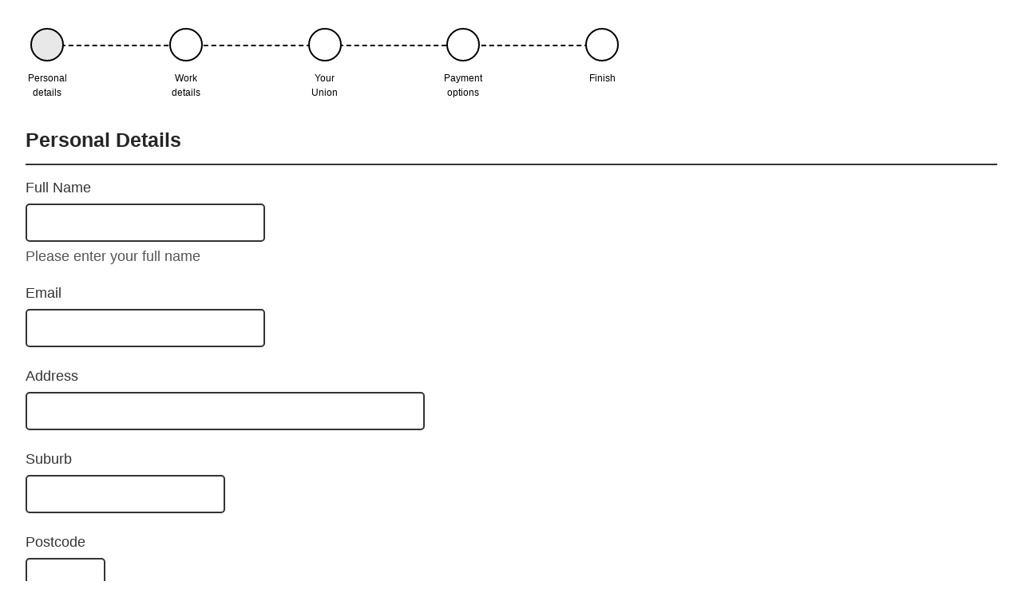

--- FILE ---
content_type: text/javascript
request_url: https://megaphonejoin.australianunions.org.au/static/js/2.9f32b04d.chunk.js
body_size: 275552
content:
/*! For license information please see 2.9f32b04d.chunk.js.LICENSE.txt */
(this["webpackJsonpembeddable-join-react"]=this["webpackJsonpembeddable-join-react"]||[]).push([[2],[function(e,t,n){"use strict";e.exports=n(149)},function(e,t,n){"use strict";n.d(t,"a",(function(){return f})),n.d(t,"b",(function(){return p})),n.d(t,"f",(function(){return d})),n.d(t,"c",(function(){return h})),n.d(t,"e",(function(){return m})),n.d(t,"d",(function(){return g}));var r=n(0),o=n(51),i=n(68);function a(){return(a=Object.assign||function(e){for(var t=1;t<arguments.length;t++){var n=arguments[t];for(var r in n)Object.prototype.hasOwnProperty.call(n,r)&&(e[r]=n[r])}return e}).apply(this,arguments)}function u(e,t){var n=Object.keys(e);if(Object.getOwnPropertySymbols){var r=Object.getOwnPropertySymbols(e);t&&(r=r.filter((function(t){return Object.getOwnPropertyDescriptor(e,t).enumerable}))),n.push.apply(n,r)}return n}function c(e){for(var t=1;t<arguments.length;t++){var n=null!=arguments[t]?arguments[t]:{};t%2?u(Object(n),!0).forEach((function(t){l(e,t,n[t])})):Object.getOwnPropertyDescriptors?Object.defineProperties(e,Object.getOwnPropertyDescriptors(n)):u(Object(n)).forEach((function(t){Object.defineProperty(e,t,Object.getOwnPropertyDescriptor(n,t))}))}return e}function l(e,t,n){return t in e?Object.defineProperty(e,t,{value:n,enumerable:!0,configurable:!0,writable:!0}):e[t]=n,e}function s(e){return(s="function"===typeof Symbol&&"symbol"===typeof Symbol.iterator?function(e){return typeof e}:function(e){return e&&"function"===typeof Symbol&&e.constructor===Symbol&&e!==Symbol.prototype?"symbol":typeof e})(e)}function f(e){return Object(o.isValidElementType)(e)?e:e&&"object"===s(e)?e.component:e}function p(e){return e&&"object"===s(e)?"object"===s(e.props)?c({},e.props,{$style:e.style}):{$style:e.style}:{}}function d(e){return Object(o.isValidElementType)(e)?{component:e}:e||{}}function h(e,t){var n=f(e)||t;if(e&&"object"===s(e)&&"function"===typeof e.props){0;var o=r.forwardRef((function(t,o){var i=e.props(t),u=p(c({},e,{props:i}));return r.createElement(n,a({ref:o},u))}));return o.displayName=n.displayName,[o,{}]}var i=p(e);return[n,i]}function m(){var e=arguments.length>0&&void 0!==arguments[0]?arguments[0]:{},t=arguments.length>1&&void 0!==arguments[1]?arguments[1]:{},n=Object.assign({},e,t),r=Object.keys(n);return r.reduce((function(n,r){return n[r]=g(d(e[r]),d(t[r])),n}),{})}function g(e,t){var n=c({},e,{},t);return e.props&&t.props&&(n.props=b(e.props,t.props)),e.style&&t.style&&(n.style=b(e.style,t.style)),n}function b(e,t){return"object"===s(e)&&"object"===s(t)?Object(i.a)({},e,t):function(){return Object(i.a)({},"function"===typeof e?e.apply(void 0,arguments):e,"function"===typeof t?t.apply(void 0,arguments):t)}}},function(e,t,n){"use strict";n.d(t,"b",(function(){return o})),n.d(t,"a",(function(){return i})),n.d(t,"d",(function(){return a})),n.d(t,"f",(function(){return u})),n.d(t,"c",(function(){return c})),n.d(t,"e",(function(){return l}));var r=function(e,t){return(r=Object.setPrototypeOf||{__proto__:[]}instanceof Array&&function(e,t){e.__proto__=t}||function(e,t){for(var n in t)t.hasOwnProperty(n)&&(e[n]=t[n])})(e,t)};function o(e,t){function n(){this.constructor=e}r(e,t),e.prototype=null===t?Object.create(t):(n.prototype=t.prototype,new n)}var i=function(){return(i=Object.assign||function(e){for(var t,n=1,r=arguments.length;n<r;n++)for(var o in t=arguments[n])Object.prototype.hasOwnProperty.call(t,o)&&(e[o]=t[o]);return e}).apply(this,arguments)};function a(e,t){var n={};for(var r in e)Object.prototype.hasOwnProperty.call(e,r)&&t.indexOf(r)<0&&(n[r]=e[r]);if(null!=e&&"function"===typeof Object.getOwnPropertySymbols){var o=0;for(r=Object.getOwnPropertySymbols(e);o<r.length;o++)t.indexOf(r[o])<0&&Object.prototype.propertyIsEnumerable.call(e,r[o])&&(n[r[o]]=e[r[o]])}return n}function u(e){var t="function"===typeof Symbol&&Symbol.iterator,n=t&&e[t],r=0;if(n)return n.call(e);if(e&&"number"===typeof e.length)return{next:function(){return e&&r>=e.length&&(e=void 0),{value:e&&e[r++],done:!e}}};throw new TypeError(t?"Object is not iterable.":"Symbol.iterator is not defined.")}function c(e,t){var n="function"===typeof Symbol&&e[Symbol.iterator];if(!n)return e;var r,o,i=n.call(e),a=[];try{for(;(void 0===t||t-- >0)&&!(r=i.next()).done;)a.push(r.value)}catch(u){o={error:u}}finally{try{r&&!r.done&&(n=i.return)&&n.call(i)}finally{if(o)throw o.error}}return a}function l(){for(var e=[],t=0;t<arguments.length;t++)e=e.concat(c(arguments[t]));return e}},function(e,t,n){"use strict";n.d(t,"a",(function(){return w})),n.d(t,"b",(function(){return O})),n.d(t,"c",(function(){return k}));var r=n(0),o=n(23);function i(){return(i=Object.assign||function(e){for(var t=1;t<arguments.length;t++){var n=arguments[t];for(var r in n)Object.prototype.hasOwnProperty.call(n,r)&&(e[r]=n[r])}return e}).apply(this,arguments)}var a=r.forwardRef((function(e,t){return r.createElement(o.a,i({"data-baseweb":"typo-displaylarge"},e,{font:e.font||"DisplayLarge",color:e.color||"contentPrimary",ref:t}))}));a.displayName="DisplayLarge";var u=r.forwardRef((function(e,t){return r.createElement(o.a,i({"data-baseweb":"typo-displaymedium"},e,{font:e.font||"DisplayMedium",color:e.color||"contentPrimary",ref:t}))}));u.displayName="DisplayMedium";var c=r.forwardRef((function(e,t){return r.createElement(o.a,i({"data-baseweb":"typo-displaysmall"},e,{font:e.font||"DisplaySmall",color:e.color||"contentPrimary",ref:t}))}));c.displayName="DisplaySmall";var l=r.forwardRef((function(e,t){return r.createElement(o.a,i({"data-baseweb":"typo-displayxsmall"},e,{font:e.font||"DisplayXSmall",color:e.color||"contentPrimary",ref:t}))}));l.displayName="DisplayXSmall";var s=r.forwardRef((function(e,t){return r.createElement(o.a,i({"data-baseweb":"typo-headingxxlarge",as:e.as||"h1"},e,{font:e.font||"HeadingXXLarge",color:e.color||"contentPrimary",ref:t}))}));s.displayName="HeadingXXLarge";var f=r.forwardRef((function(e,t){return r.createElement(o.a,i({"data-baseweb":"typo-headingxlarge",as:e.as||"h2"},e,{font:e.font||"HeadingXLarge",color:e.color||"contentPrimary",ref:t}))}));f.displayName="HeadingXLarge";var p=r.forwardRef((function(e,t){return r.createElement(o.a,i({"data-baseweb":"typo-headinglarge",as:e.as||"h3"},e,{font:e.font||"HeadingLarge",color:e.color||"contentPrimary",ref:t}))}));p.displayName="HeadingLarge";var d=r.forwardRef((function(e,t){return r.createElement(o.a,i({"data-baseweb":"typo-headingmedium",as:e.as||"h4"},e,{font:e.font||"HeadingMedium",color:e.color||"contentPrimary",ref:t}))}));d.displayName="HeadingMedium";var h=r.forwardRef((function(e,t){return r.createElement(o.a,i({"data-baseweb":"typo-headingsmall",as:e.as||"h5"},e,{font:e.font||"HeadingSmall",color:e.color||"contentPrimary",ref:t}))}));h.displayName="HeadingSmall";var m=r.forwardRef((function(e,t){return r.createElement(o.a,i({"data-baseweb":"typo-headingxsmall",as:e.as||"h6"},e,{font:e.font||"HeadingXSmall",color:e.color||"contentPrimary",ref:t}))}));m.displayName="HeadingXSmall";var g=r.forwardRef((function(e,t){return r.createElement(o.a,i({"data-baseweb":"typo-labellarge"},e,{font:e.font||"LabelLarge",color:e.color||"contentPrimary",ref:t}))}));g.displayName="LabelLarge";var b=r.forwardRef((function(e,t){return r.createElement(o.a,i({"data-baseweb":"typo-labelmedium"},e,{font:e.font||"LabelMedium",color:e.color||"contentPrimary",ref:t}))}));b.displayName="LabelMedium";var y=r.forwardRef((function(e,t){return r.createElement(o.a,i({"data-baseweb":"typo-labelsmall"},e,{font:e.font||"LabelSmall",color:e.color||"contentPrimary",ref:t}))}));y.displayName="LabelSmall";var v=r.forwardRef((function(e,t){return r.createElement(o.a,i({"data-baseweb":"typo-labelxsmall"},e,{font:e.font||"LabelXSmall",color:e.color||"contentPrimary",ref:t}))}));v.displayName="LabelXSmall";var w=r.forwardRef((function(e,t){return r.createElement(o.a,i({"data-baseweb":"typo-paragraphlarge",as:e.as||"p"},e,{font:e.font||"ParagraphLarge",color:e.color||"contentPrimary",ref:t}))}));w.displayName="ParagraphLarge";var O=r.forwardRef((function(e,t){return r.createElement(o.a,i({"data-baseweb":"typo-paragraphmedium",as:e.as||"p"},e,{font:e.font||"ParagraphMedium",color:e.color||"contentPrimary",ref:t}))}));O.displayName="ParagraphMedium";var k=r.forwardRef((function(e,t){return r.createElement(o.a,i({"data-baseweb":"typo-paragraphsmall",as:e.as||"p"},e,{font:e.font||"ParagraphSmall",color:e.color||"contentPrimary",ref:t}))}));k.displayName="ParagraphSmall";var S=r.forwardRef((function(e,t){return r.createElement(o.a,i({"data-baseweb":"typo-paragraphxsmall",as:e.as||"p"},e,{font:e.font||"ParagraphXSmall",color:e.color||"contentPrimary",ref:t}))}));S.displayName="ParagraphXSmall";var j=S,x=v;r.forwardRef((function(e,t){return r.createElement(j,i({},e,{color:e.color||"contentSecondary",ref:t}))})).displayName="Caption1",r.forwardRef((function(e,t){return r.createElement(x,i({},e,{color:e.color||"contentSecondary"}))})).displayName="Caption2"},function(e,t,n){"use strict";n.d(t,"a",(function(){return i}));var r=n(25);function o(e,t){var n=Object.keys(e);if(Object.getOwnPropertySymbols){var r=Object.getOwnPropertySymbols(e);t&&(r=r.filter((function(t){return Object.getOwnPropertyDescriptor(e,t).enumerable}))),n.push.apply(n,r)}return n}function i(e){for(var t=1;t<arguments.length;t++){var n=null!=arguments[t]?arguments[t]:{};t%2?o(Object(n),!0).forEach((function(t){Object(r.a)(e,t,n[t])})):Object.getOwnPropertyDescriptors?Object.defineProperties(e,Object.getOwnPropertyDescriptors(n)):o(Object(n)).forEach((function(t){Object.defineProperty(e,t,Object.getOwnPropertyDescriptor(n,t))}))}return e}},function(e,t,n){"use strict";t.a={white:"#FFFFFF",gray50:"#F6F6F6",gray100:"#EEEEEE",gray200:"#E2E2E2",gray300:"#CBCBCB",gray400:"#AFAFAF",gray500:"#757575",gray600:"#545454",gray700:"#333333",gray800:"#1F1F1F",gray900:"#141414",black:"#000000",platinum50:"#F4FAFB",platinum100:"#EBF5F7",platinum200:"#CCDFE5",platinum300:"#A1BDCA",platinum400:"#8EA3AD",platinum500:"#6C7C83",platinum600:"#556268",platinum700:"#394145",platinum800:"#142328",red50:"#FFEFED",red100:"#FED7D2",red200:"#F1998E",red300:"#E85C4A",red400:"#E11900",red500:"#AB1300",red600:"#870F00",red700:"#5A0A00",orange50:"#FFF3EF",orange100:"#FFE1D6",orange200:"#FABDA5",orange300:"#FA9269",orange400:"#FF6937",orange500:"#C14F29",orange600:"#9A3F21",orange700:"#672A16",yellow50:"#FFFAF0",yellow100:"#FFF2D9",yellow200:"#FFE3AC",yellow300:"#FFCF70",yellow400:"#FFC043",yellow500:"#BC8B2C",yellow600:"#997328",yellow700:"#674D1B",green50:"#E6F2ED",green100:"#ADDEC9",green200:"#66D19E",green300:"#06C167",green400:"#05944F",green500:"#03703C",green600:"#03582F",green700:"#10462D",blue50:"#EFF3FE",blue100:"#D4E2FC",blue200:"#A0BFF8",blue300:"#5B91F5",blue400:"#276EF1",blue500:"#1E54B7",blue600:"#174291",blue700:"#102C60",cobalt50:"#EBEDFA",cobalt100:"#D2D7F0",cobalt200:"#949CE3",cobalt300:"#535FCF",cobalt400:"#0E1FC1",cobalt500:"#0A1899",cobalt600:"#081270",cobalt700:"#050C4D",purple50:"#F3F1F9",purple100:"#E3DDF2",purple200:"#C1B4E2",purple300:"#957FCE",purple400:"#7356BF",purple500:"#574191",purple600:"#453473",purple700:"#2E224C",brown50:"#F6F0EA",brown100:"#EBE0DB",brown200:"#D2BBB0",brown300:"#B18977",brown400:"#99644C",brown500:"#744C3A",brown600:"#5C3C2E",brown700:"#3D281E"}},function(e,t,n){"use strict";var r=n(61);function o(e,t){return function(e){if(Array.isArray(e))return e}(e)||function(e,t){if("undefined"!==typeof Symbol&&Symbol.iterator in Object(e)){var n=[],r=!0,o=!1,i=void 0;try{for(var a,u=e[Symbol.iterator]();!(r=(a=u.next()).done)&&(n.push(a.value),!t||n.length!==t);r=!0);}catch(c){o=!0,i=c}finally{try{r||null==u.return||u.return()}finally{if(o)throw i}}return n}}(e,t)||Object(r.a)(e,t)||function(){throw new TypeError("Invalid attempt to destructure non-iterable instance.\nIn order to be iterable, non-array objects must have a [Symbol.iterator]() method.")}()}n.d(t,"a",(function(){return o}))},function(e,t,n){e.exports=n(155)()},function(e,t,n){"use strict";var r=n(61);function o(e){if("undefined"===typeof Symbol||null==e[Symbol.iterator]){if(Array.isArray(e)||(e=Object(r.a)(e))){var t=0,n=function(){};return{s:n,n:function(){return t>=e.length?{done:!0}:{done:!1,value:e[t++]}},e:function(e){throw e},f:n}}throw new TypeError("Invalid attempt to iterate non-iterable instance.\nIn order to be iterable, non-array objects must have a [Symbol.iterator]() method.")}var o,i,a=!0,u=!1;return{s:function(){o=e[Symbol.iterator]()},n:function(){var e=o.next();return a=e.done,e},e:function(e){u=!0,i=e},f:function(){try{a||null==o.return||o.return()}finally{if(u)throw i}}}}var i=n(27),a=n.n(i);function u(e,t,n,r,o,i,a){try{var u=e[i](a),c=u.value}catch(l){return void n(l)}u.done?t(c):Promise.resolve(c).then(r,o)}function c(e){return function(){var t=this,n=arguments;return new Promise((function(r,o){var i=e.apply(t,n);function a(e){u(i,r,o,a,c,"next",e)}function c(e){u(i,r,o,a,c,"throw",e)}a(void 0)}))}}var l=n(22),s=n(25),f=n(6),p=n(0);n.d(t,"a",(function(){return Qe})),n.d(t,"b",(function(){return Xe})),n.d(t,"c",(function(){return $e}));var d=function(e){return null==e},h=function(e){return Array.isArray(e)},m=function(e){return"object"===typeof e},g=function(e){return!d(e)&&!h(e)&&m(e)},b=function(e){return g(e)&&e.nodeType===Node.ELEMENT_NODE},y="onBlur",v="onChange",w="onSubmit",O="blur",k="change",S="input",j="max",x="min",E="maxLength",C="minLength",P="pattern",T="required",_="validate",D=/\.|\[(?:[^[\]]*|(["'])(?:(?!\1)[^\\]|\\.)*?\1)\]/,R=/^\w*$/,M=/[^.[\]]+|\[(?:(-?\d+(?:\.\d+)?)|(["'])((?:(?!\2)[^\\]|\\.)*?)\2)\]|(?=(?:\.|\[\])(?:\.|\[\]|$))/g,F=/\\(\\)?/g,A=/[\d+]/g;function L(e){var t=e.field.ref,n=e.handleChange,r=e.isRadioOrCheckbox;b(t)&&n&&(t.addEventListener(r?k:S,n),t.addEventListener(O,n))}var $=function(e){return!h(e)&&(R.test(e)||!D.test(e))},I=function(e){var t=[];return e.replace(M,(function(e,n,r,o){t.push(r?o.replace(F,"$1"):n||e)})),t};function N(e,t,n){for(var r=-1,o=$(t)?[t]:I(t),i=o.length,a=i-1;++r<i;){var u=o[r],c=n;if(r!==a){var l=e[u];c=g(l)||h(l)?l:isNaN(+o[r+1])?{}:[]}e[u]=c,e=e[u]}return e}var B=function(e){return Object.entries(e).reduce((function(e,t){var n=Object(f.a)(t,2),r=n[0],o=n[1];return $(r)?Object.assign(Object.assign({},e),Object(s.a)({},r,o)):(N(e,r,o),e)}),{})},H=function(e){return void 0===e},z=function(e,t,n){var r=t.split(/[,[\].]+?/).filter(Boolean).reduce((function(e,t){return d(e)?e:e[t]}),e);return H(r)||r===e?H(e[t])?n:e[t]:r},W=function(e,t){for(var n in e)if(z(t,n)){var r=e[n];if(r){if(r.ref.focus){r.ref.focus();break}if(r.options){r.options[0].ref.focus();break}}}},U=function(e,t){b(e)&&e.removeEventListener&&(e.removeEventListener(S,t),e.removeEventListener(k,t),e.removeEventListener(O,t))},V=function(e){return"radio"===e.type},q=function(e){return"checkbox"===e.type};function Y(e){return!e||e instanceof HTMLElement&&e.nodeType!==Node.DOCUMENT_NODE&&Y(e.parentNode)}var K=function(e){return g(e)&&!Object.keys(e).length};function G(e){return h(e)?e:I(e)}function X(e,t){return 1==t.length?e:function(e,t){for(var n=$(t)?[t]:G(t),r=t.length,o=0;o<r;)e=H(e)?o++:e[n[o++]];return o==r?e:void 0}(e,function(e,t,n){var r=-1,o=e.length;t<0&&(t=-t>o?0:o+t),(n=n>o?o:n)<0&&(n+=o),o=t>n?0:n-t;for(var i=Array(o);++r<o;)i[r]=e[r+t];return i}(t,0,-1))}function Q(e,t){return t.forEach((function(t){!function(e,t){for(var n=$(t)?[t]:G(t),r=X(e,n),o=n[n.length-1],i=!(null!=r)||delete r[o],a=void 0,u=0;u<n.slice(0,-1).length;u++){var c=-1,l=void 0,s=n.slice(0,-(u+1)),f=s.length-1;for(u>0&&(a=e);++c<s.length;){var p=s[c];l=l?l[p]:e[p],f===c&&(g(l)&&K(l)||h(l)&&!l.filter((function(e){return g(e)&&!K(e)})).length)&&(a?delete a[p]:delete e[p]),a=l}}}(e,t)})),e}var Z=function(e,t){return e&&e.ref===t};function J(e,t,n,r){var o=n.ref,i=n.ref,a=i.name,u=i.type,c=n.mutationWatcher,l=e[a];if(u)if((V(o)||q(o))&&l){var s=l.options;h(s)&&s.length?(s.filter(Boolean).forEach((function(e,n){var o=e.ref,i=e.mutationWatcher;(o&&Y(o)&&Z(e,o)||r)&&(U(o,t),i&&i.disconnect(),Q(s,["[".concat(n,"]")]))})),s&&!s.filter(Boolean).length&&delete e[a]):delete e[a]}else(Y(o)&&Z(l,o)||r)&&(U(o,t),c&&c.disconnect(),delete e[a]);else delete e[a]}var ee={isValid:!1,value:""},te=function(e){return h(e)?e.reduce((function(e,t){return t&&t.ref.checked?{isValid:!0,value:t.ref.value}:e}),ee):ee},ne=function(e){return"file"===e.type},re=function(e){return e.type==="".concat("select","-multiple")},oe=function(e){return""===e},ie={value:!1,isValid:!1},ae={value:!0,isValid:!0},ue=function(e){if(h(e)){if(e.length>1){var t=e.filter((function(e){return e&&e.ref.checked})).map((function(e){return e.ref.value}));return{value:t,isValid:!!t.length}}var n=e[0].ref,r=n.checked,o=n.value,i=n.attributes;return r?i&&!H(i.value)?H(o)||oe(o)?ae:{value:o,isValid:!0}:ae:ie}return ie};function ce(e,t){var n,r=t.name,o=t.value,i=e[r];return ne(t)?t.files:V(t)?i?te(i.options).value:"":re(t)?(n=t.options,Object(l.a)(n).filter((function(e){return e.selected})).map((function(e){return e.value}))):q(t)?!!i&&ue(i.options).value:o}var le=function(e){return"string"===typeof e},se=function(e,t){var n={},r=function(r){(H(t)||(le(t)?r.startsWith(t):h(t)?t.find((function(e){return r.startsWith(e)})):t&&t.nest))&&(n[r]=ce(e,e[r].ref))};for(var o in e)r(o);return n},fe=function(e,t){var n=t.type,r=t.types,o=t.message;return g(e)&&e.type===n&&e.message===o&&function(){var e=arguments.length>0&&void 0!==arguments[0]?arguments[0]:{},t=arguments.length>1&&void 0!==arguments[1]?arguments[1]:{},n=Object.keys(e),r=Object.keys(t);return n.length===r.length&&n.every((function(n){return t[n]&&t[n]===e[n]}))}(e.types,r)};function pe(e){var t=e.errors,n=e.name,r=e.error,o=e.validFields,i=e.fieldsWithValidation,a=K(r),u=K(t),c=z(r,n),l=z(t,n);return!(a&&o.has(n)||l&&l.isManual)&&(!!(u!==a||!u&&!l||a&&i.has(n)&&!o.has(n))||c&&!fe(l,c))}var de=function(e){return e instanceof RegExp},he=function(e){var t;return g(t=e)&&!de(t)?e:{value:e,message:""}},me=function(e){return"function"===typeof e},ge=function(e){return"boolean"===typeof e},be=function(e){return le(e)||g(e)&&Object(p.isValidElement)(e)};function ye(e,t){var n=arguments.length>2&&void 0!==arguments[2]?arguments[2]:"validate";if(be(e)||ge(e)&&!e)return{type:n,message:be(e)?e:"",ref:t}}var ve=function(e,t,n,r,o){if(t){var i=n[e];return Object.assign(Object.assign({},i),{types:Object.assign(Object.assign({},i&&i.types?i.types:{}),Object(s.a)({},r,o||!0))})}return{}},we=function(){var e=c(a.a.mark((function e(t,n,r){var o,i,u,c,l,s,p,h,m,b,y,v,w,O,k,S,D,R,M,F,A,L,$,I,N,B,H,z,W,U,Y,G,X,Q,Z,J,ee,ne,re,ie,ae,se,fe,pe,we,Oe,ke,Se,je,xe,Ee,Ce,Pe,Te,_e,De,Re,Me,Fe;return a.a.wrap((function(e){for(;;)switch(e.prev=e.next){case 0:if(o=r.ref,i=r.ref,u=i.type,c=i.value,l=i.name,s=r.options,p=r.required,h=r.maxLength,m=r.minLength,b=r.min,y=r.max,v=r.pattern,w=r.validate,k=t.current,S={},D=V(o),R=q(o),M=D||R,F=oe(c),A=ve.bind(null,l,n,S),L=function(e,t,r){var i=arguments.length>3&&void 0!==arguments[3]?arguments[3]:E,a=arguments.length>4&&void 0!==arguments[4]?arguments[4]:C,u=e?t:r;if(S[l]=Object.assign({type:e?i:a,message:u,ref:o},A(e?i:a,u)),!n)return S},!p||!(!D&&!R&&(F||d(c))||ge(c)&&!c||R&&!ue(s).isValid||D&&!te(s).isValid)){e.next=15;break}if($=be(p)?{value:!!p,message:p}:he(p),I=$.value,N=$.message,!I){e.next=15;break}if(S[l]=Object.assign({type:T,message:N,ref:M?null===(O=k[l].options)||void 0===O?void 0:O[0].ref:o},A(T,N)),n){e.next=15;break}return e.abrupt("return",S);case 15:if(d(b)&&d(y)){e.next=23;break}if(z=he(y),W=z.value,U=z.message,Y=he(b),G=Y.value,X=Y.message,"number"===u||!u&&!isNaN(c)?(Q=o.valueAsNumber||parseFloat(c),d(W)||(B=Q>W),d(G)||(H=Q<G)):(Z=o.valueAsDate||new Date(c),le(W)&&(B=Z>new Date(W)),le(G)&&(H=Z<new Date(G))),!B&&!H){e.next=23;break}if(L(!!B,U,X,j,x),n){e.next=23;break}return e.abrupt("return",S);case 23:if(!le(c)||F||!h&&!m){e.next=33;break}if(J=he(h),ee=J.value,ne=J.message,re=he(m),ie=re.value,ae=re.message,se=c.toString().length,fe=!d(ee)&&se>ee,pe=!d(ie)&&se<ie,!fe&&!pe){e.next=33;break}if(L(!!fe,ne,ae),n){e.next=33;break}return e.abrupt("return",S);case 33:if(!v||F){e.next=39;break}if(we=he(v),Oe=we.value,ke=we.message,!de(Oe)||Oe.test(c)){e.next=39;break}if(S[l]=Object.assign({type:P,message:ke,ref:o},A(P,ke)),n){e.next=39;break}return e.abrupt("return",S);case 39:if(!w){e.next=72;break}if(Se=ce(k,o),je=M&&s?s[0].ref:o,!me(w)){e.next=53;break}return e.next=45,w(Se);case 45:if(xe=e.sent,!(Ee=ye(xe,je))){e.next=51;break}if(S[l]=Object.assign(Object.assign({},Ee),A(_,Ee.message)),n){e.next=51;break}return e.abrupt("return",S);case 51:e.next=72;break;case 53:if(!g(w)){e.next=72;break}Ce={},Pe=0,Te=Object.entries(w);case 56:if(!(Pe<Te.length)){e.next=68;break}if(_e=Object(f.a)(Te[Pe],2),De=_e[0],Re=_e[1],K(Ce)||n){e.next=60;break}return e.abrupt("break",68);case 60:return e.next=62,Re(Se);case 62:Me=e.sent,(Fe=ye(Me,je,De))&&(Ce=Object.assign(Object.assign({},Fe),A(De,Fe.message)),n&&(S[l]=Ce));case 65:Pe++,e.next=56;break;case 68:if(K(Ce)){e.next=72;break}if(S[l]=Object.assign({ref:je},Ce),n){e.next=72;break}return e.abrupt("return",S);case 72:return e.abrupt("return",S);case 73:case"end":return e.stop()}}),e)})));return function(t,n,r){return e.apply(this,arguments)}}(),Oe=function(e,t){return h(e.inner)?e.inner.reduce((function(e,n){var r=n.path,o=n.message,i=n.type;return Object.assign(Object.assign({},e),r?e[r]&&t?Object(s.a)({},r,ve(r,t,e,i,o)):Object(s.a)({},r,e[r]||Object.assign({message:o,type:i},t?{types:Object(s.a)({},i,o||!0)}:{})):{})}),{}):Object(s.a)({},e.path,{message:e.message,type:e.type})};function ke(e,t,n,r,o){return Se.apply(this,arguments)}function Se(){return(Se=c(a.a.mark((function e(t,n,r,o,i){return a.a.wrap((function(e){for(;;)switch(e.prev=e.next){case 0:if(!o){e.next=2;break}return e.abrupt("return",o(r,i));case 2:return e.prev=2,e.next=5,t.validate(r,{abortEarly:!1,context:i});case 5:return e.t0=e.sent,e.t1={},e.abrupt("return",{values:e.t0,errors:e.t1});case 10:return e.prev=10,e.t2=e.catch(2),e.abrupt("return",{values:{},errors:B(Oe(e.t2,n))});case 13:case"end":return e.stop()}}),e,null,[[2,10]])})))).apply(this,arguments)}var je=function(e){return d(e)||!m(e)},xe=function(e,t){return function e(t,n){var r=function(n,r,o){var i=o?"".concat(t,".").concat(r):"".concat(t,"[").concat(r,"]");return je(n)?i:e(i,n)};return h(n)?n.map((function(e,t){return r(e,t)})):Object.entries(n).map((function(e){var t=Object(f.a)(e,2),n=t[0],o=t[1];return r(o,n,!0)}))}(e,t).flat(1/0)},Ee=function(e,t,n,r,o){var i;return n.add(t),K(e)?i=void 0:H(e[t])?(i=z(B(e),t),H(i)||xe(t,i).forEach((function(e){return n.add(e)}))):(i=e[t],n.add(t)),H(i)?o?r:z(r,t):i},Ce=function(e){var t=e.isOnChange,n=e.hasError,r=e.isBlurEvent,o=e.isOnSubmit,i=e.isReValidateOnSubmit,a=e.isOnBlur,u=e.isReValidateOnBlur,c=e.isSubmitted;return t&&r||o&&i||o&&!c||a&&!r&&!n||u&&!r&&n||i&&c},Pe=function(e){return e.substring(0,e.indexOf("["))},Te=function(e,t){var n=B(se(e));return t?z(n,t,n):n};function _e(e,t){var n=!1;if(!h(e)||!h(t)||e.length!==t.length)return!0;for(var r=0;r<e.length&&!n;r++){var o=e[r],i=t[r];if(H(i)||Object.keys(o).length!==Object.keys(i).length){n=!0;break}for(var a in o)if(o[a]!==i[a]){n=!0;break}}return n}var De=function(e,t){return RegExp("^".concat(t,"[\\d+]").replace(/\[/g,"\\[").replace(/\]/g,"\\]")).test(e)},Re=function(e,t){return Object(l.a)(e).some((function(e){return De(t,e)}))},Me=function(e){return e.type==="".concat("select","-one")};function Fe(e,t){var n=new MutationObserver((function(){Y(e)&&(n.disconnect(),t())}));return n.observe(window.document,{childList:!0,subtree:!0}),n}var Ae=function(e){return{isOnSubmit:!e||e===w,isOnBlur:e===y,isOnChange:e===v}},Le=function(e){return V(e)||q(e)};function $e(){var e=arguments.length>0&&void 0!==arguments[0]?arguments[0]:{},t=e.mode,n=void 0===t?w:t,r=e.reValidateMode,o=void 0===r?v:r,i=e.validationSchema,u=e.validationResolver,m=e.validationContext,y=e.defaultValues,k=void 0===y?{}:y,S=e.submitFocusError,j=void 0===S||S,x=e.validateCriteriaMode,E=Object(p.useRef)({}),C=Object(p.useRef)({}),P=Object(p.useRef)({}),T=Object(p.useRef)({}),_=Object(p.useRef)(new Set),D=Object(p.useRef)(new Set),R=Object(p.useRef)(new Set),M=Object(p.useRef)(new Set),F=Object(p.useRef)(!0),A=Object(p.useRef)(k),$=Object(p.useRef)({}),I=Object(p.useRef)(!1),U=Object(p.useRef)(!1),Y=Object(p.useRef)(!1),G=Object(p.useRef)(!1),X=Object(p.useRef)(0),Z=Object(p.useRef)(!1),ee=Object(p.useRef)(),te=Object(p.useRef)({}),oe=Object(p.useRef)(m),ie=Object(p.useRef)(new Set),ae=Object(p.useState)(),ue=Object(f.a)(ae,2),de=ue[1],he=Object(p.useRef)(Ae(n)).current,be=he.isOnBlur,ye=he.isOnSubmit,ve=he.isOnChange,Oe="all"===x,Se="undefined"===typeof window,xe=!(!i&&!u),De="undefined"!==typeof document&&!Se&&!H(window.HTMLElement),$e=De?"Proxy"in window:"undefined"!==typeof Proxy,Ie=Object(p.useRef)({dirty:!$e,dirtyFields:!$e,isSubmitted:ye,submitCount:!$e,touched:!$e,isSubmitting:!$e,isValid:!$e}),Ne=Object(p.useRef)(Ae(o)).current,Be=Ne.isOnBlur,He=Ne.isOnSubmit;oe.current=m;var ze=Object(p.useCallback)((function(){I.current||de({})}),[]),We=Object(p.useCallback)((function(e,t){var n=arguments.length>2&&void 0!==arguments[2]&&arguments[2],r=n||pe({errors:C.current,error:t,name:e,validFields:M.current,fieldsWithValidation:R.current});if(K(t))(R.current.has(e)||xe)&&(M.current.add(e),r=r||z(C.current,e)),C.current=Q(C.current,[e]);else{var o=z(C.current,e);M.current.delete(e),r=r||!o||!fe(o,t[e]),N(C.current,e,t[e])}if(r&&!d(n))return ze(),!0}),[ze,xe]),Ue=Object(p.useCallback)((function(e,t){var n=e.ref,r=e.options,o=De&&b(n)&&d(t)?"":t;V(n)&&r?r.forEach((function(e){var t=e.ref;return t.checked=t.value===o})):ne(n)?le(o)?n.value=o:n.files=o:re(n)?Object(l.a)(n.options).forEach((function(e){return e.selected=o.includes(e.value)})):q(n)&&r?r.length>1?r.forEach((function(e){var t=e.ref;return t.checked=o.includes(t.value)})):r[0].ref.checked=!!o:n.value=o}),[De]),Ve=Object(p.useCallback)((function(e){if(!E.current[e]||!Ie.current.dirty&&!Ie.current.dirtyFields)return!1;var t=$.current[e]!==ce(E.current,E.current[e].ref),n=Re(ie.current,e),r=D.current.size;if(n){var o=Pe(e);t=_e(Te(E.current,o),z(A.current,o))}var i=(n?G.current:D.current.has(e))!==t;return t?D.current.add(e):D.current.delete(e),G.current=n?t:!!D.current.size,Ie.current.dirty?i:r!==D.current.size}),[]),qe=Object(p.useCallback)((function(e,t,n){var r=h(t);for(var o in t){var i="".concat(n||e).concat(r?"[".concat(o,"]"):".".concat(o)),a=E.current[i];g(t[o])&&qe(e,t[o],i),a&&(Ue(a,t[o]),Ve(i))}}),[Ue,Ve]),Ye=Object(p.useCallback)((function(e,t){var n=E.current[e];if(n){Ue(n,t);var r=Ve(e);if(ge(r))return r}else je(t)||qe(e,t)}),[Ve,Ue,qe]),Ke=Object(p.useCallback)(function(){var e=c(a.a.mark((function e(t,n){var r,o;return a.a.wrap((function(e){for(;;)switch(e.prev=e.next){case 0:if(!(r=E.current[t])){e.next=7;break}return e.next=4,we(E,Oe,r);case 4:return o=e.sent,We(t,o,!!n&&null),e.abrupt("return",K(o));case 7:return e.abrupt("return",!1);case 8:case"end":return e.stop()}}),e)})));return function(t,n){return e.apply(this,arguments)}}(),[We,Oe]),Ge=Object(p.useCallback)(function(){var e=c(a.a.mark((function e(t){var n,r,o,c;return a.a.wrap((function(e){for(;;)switch(e.prev=e.next){case 0:return e.next=2,ke(i,Oe,Te(E.current),u,oe.current);case 2:return n=e.sent,r=n.errors,o=F.current,F.current=K(r),h(t)?(t.forEach((function(e){var t=z(r,e);t?N(C.current,e,t):Q(C.current,[e])})),ze()):(c=z(r,t),We(t,c?Object(s.a)({},t,c):{},o!==F.current)),e.abrupt("return",K(C.current));case 8:case"end":return e.stop()}}),e)})));return function(t){return e.apply(this,arguments)}}(),[ze,We,Oe,u,i]),Xe=Object(p.useCallback)(function(){var e=c(a.a.mark((function e(t){var n,r;return a.a.wrap((function(e){for(;;)switch(e.prev=e.next){case 0:if(n=t||Object.keys(E.current),!xe){e.next=3;break}return e.abrupt("return",Ge(n));case 3:if(!h(n)){e.next=9;break}return e.next=6,Promise.all(n.map(function(){var e=c(a.a.mark((function e(t){return a.a.wrap((function(e){for(;;)switch(e.prev=e.next){case 0:return e.next=2,Ke(t,!0);case 2:return e.abrupt("return",e.sent);case 3:case"end":return e.stop()}}),e)})));return function(t){return e.apply(this,arguments)}}()));case 6:return r=e.sent,ze(),e.abrupt("return",r.every(Boolean));case 9:return e.next=11,Ke(n);case 11:return e.abrupt("return",e.sent);case 12:case"end":return e.stop()}}),e)})));return function(t){return e.apply(this,arguments)}}(),[Ge,Ke,ze,xe]),Qe=function(e){return U.current||_.current.has(e)||_.current.has((e.match(/\w+/)||[])[0])};function Ze(e,t,n){var r=!1,o=h(e);(o?e:[e]).forEach((function(e){var n=le(e);r=!(!Ye(n?e:Object.keys(e)[0],n?t:Object.values(e)[0])&&!o)||Qe(e)})),(r||o)&&ze(),(n||o&&t)&&Xe(o?void 0:e)}ee.current=ee.current?ee.current:function(){var e=c(a.a.mark((function e(t){var n,r,o,c,l,f,p,d,h,m,g,b,y,v,w;return a.a.wrap((function(e){for(;;)switch(e.prev=e.next){case 0:if(n=t.type,r=t.target,o=r?r.name:"",c=E.current,l=C.current,f=c[o],p=z(l,o),f){e.next=8;break}return e.abrupt("return");case 8:if(m=Ce({hasError:!!p,isOnChange:ve,isBlurEvent:h=n===O,isOnSubmit:ye,isReValidateOnSubmit:He,isOnBlur:be,isReValidateOnBlur:Be,isSubmitted:Y.current}),g=Ve(o),b=Qe(o)||g,h&&!z(P.current,o)&&Ie.current.touched&&(N(P.current,o,!0),b=!0),!m){e.next=15;break}return e.abrupt("return",b&&ze());case 15:if(!xe){e.next=26;break}return e.next=18,ke(i,Oe,Te(c),u,oe.current);case 18:y=e.sent,v=y.errors,w=F.current,F.current=K(v),d=z(v,o)?Object(s.a)({},o,z(v,o)):{},w!==F.current&&(b=!0),e.next=29;break;case 26:return e.next=28,we(E,Oe,f);case 28:d=e.sent;case 29:!We(o,d)&&b&&ze();case 30:case"end":return e.stop()}}),e)})));return function(t){return e.apply(this,arguments)}}();var Je=Object(p.useCallback)((function(){var e=arguments.length>0&&void 0!==arguments[0]?arguments[0]:{},t=K(A.current)?se(E.current):A.current;ke(i,Oe,B(Object.assign(Object.assign({},t),e)),u,oe.current).then((function(e){var t=e.errors,n=F.current;F.current=K(t),n!==F.current&&ze()}))}),[ze,Oe,u]),et=Object(p.useCallback)((function(e,t){ee.current&&e&&J(E.current,ee.current,e,t)}),[]),tt=Object(p.useCallback)((function(e,t){if(e&&(!e||!Re(ie.current,e.ref.name)||t)){et(e,t);var n=e.ref.name;C.current=Q(C.current,[n]),P.current=Q(P.current,[n]),$.current=Q($.current,[n]),[D,R,M,_].forEach((function(e){return e.current.delete(n)})),(Ie.current.isValid||Ie.current.touched)&&(ze(),xe&&Je())}}),[ze,xe,Je,et]);function nt(e){e?Q(C.current,h(e)?e:[e]):C.current={},ze()}var rt=function(e){var t=e.name,n=e.type,r=e.types,o=e.message,i=e.shouldRender,a=E.current[t];fe(z(C.current,t),{type:n,message:o,types:r})||(N(C.current,t,{type:n,types:r,message:o,ref:a?a.ref:{},isManual:!0}),i&&ze())};function ot(e){var t=arguments.length>1&&void 0!==arguments[1]?arguments[1]:"",n=arguments.length>2?arguments[2]:void 0;le(e)?rt(Object.assign(Object.assign({name:e},g(t)?{types:t,type:""}:{type:t,message:n}),{shouldRender:!0})):h(e)&&(e.forEach((function(e){return rt(Object.assign({},e))})),ze())}function it(e,t){var n=_.current,r=H(t),o=r?A.current:t,i=se(E.current,e);if(le(e))return Ee(i,e,n,r?z(o,e):t,!0);if(h(e))return e.reduce((function(e,t){return Object.assign(Object.assign({},e),Object(s.a)({},t,Ee(i,t,n,o)))}),{});U.current=!0;var a=!K(i)&&i||o;return e&&e.nest?B(a):a}function at(e){E.current&&(h(e)?e:[e]).forEach((function(e){return tt(E.current[e],!0)}))}function ut(e){var t=arguments.length>1&&void 0!==arguments[1]?arguments[1]:{};if(!e.name)return console.warn("Missing name @",e);var n,r,o=e.name,i=e.type,a=e.value,u=Object.assign({ref:e},t),c=E.current,s=Le(e),f=c[o],p=!0;if(s?f&&h(f.options)&&f.options.filter(Boolean).find((function(t){return a===t.ref.value&&t.ref===e})):f&&e===f.ref)c[o]=Object.assign(Object.assign({},f),t);else{if(i){var d=Fe(e,(function(){return tt(f)}));f=s?Object.assign({options:[].concat(Object(l.a)(f&&f.options||[]),[{ref:e,mutationWatcher:d}]),ref:{type:i,name:o}},t):Object.assign(Object.assign({},u),{mutationWatcher:d})}else f=u;c[o]=f,K(A.current)||(r=z(A.current,o),p=H(r),n=Re(ie.current,o),p||n||Ue(f,r)),xe&&!n&&Ie.current.isValid?Je():K(t)||(R.current.add(o),!ye&&Ie.current.isValid&&we(E,Oe,f).then((function(e){var t=F.current;K(e)?M.current.add(o):F.current=!1,t!==F.current&&ze()}))),$.current[o]||n&&p||($.current[o]=p?ce(c,f.ref):r),i&&L({field:s&&f.options?f.options[f.options.length-1]:f,isRadioOrCheckbox:s||Me(e),handleChange:ee.current})}}function ct(e,t){if(!Se)if(le(e))ut({name:e},t);else{if(!g(e)||!("name"in e))return function(t){return t&&ut(t,e)};ut(e,t)}}var lt=Object(p.useCallback)((function(e){return function(){var t=c(a.a.mark((function t(n){var r,o,c,l,s,f,p,d,h,m,g;return a.a.wrap((function(t){for(;;)switch(t.prev=t.next){case 0:if(n&&(n.preventDefault(),n.persist()),r={},o=E.current,c=se(o),Ie.current.isSubmitting&&(Z.current=!0,ze()),t.prev=5,!xe){t.next=17;break}return t.next=9,ke(i,Oe,B(c),u,oe.current);case 9:l=t.sent,s=l.errors,f=l.values,C.current=s,r=s,c=f,t.next=29;break;case 17:p=0,d=Object.values(o);case 18:if(!(p<d.length)){t.next=29;break}if(!(h=d[p])){t.next=26;break}return m=h.ref.name,t.next=24,we(E,Oe,h);case 24:(g=t.sent)[m]?(N(r,m,g[m]),M.current.delete(m)):R.current.has(m)&&M.current.add(m);case 26:p++,t.next=18;break;case 29:if(!K(r)){t.next=36;break}return C.current={},ze(),t.next=34,e(B(c),n);case 34:t.next=38;break;case 36:C.current=r,j&&De&&W(o,r);case 38:return t.prev=38,Y.current=!0,Z.current=!1,X.current=X.current+1,ze(),t.finish(38);case 44:case"end":return t.stop()}}),t,null,[[5,,38,44]])})));return function(e){return t.apply(this,arguments)}}()}),[De,ze,xe,j,Oe,u,i]),st=function(e){var t=e.errors,n=e.dirty,r=e.isSubmitted,o=e.touched,i=e.isValid,a=e.submitCount,u=e.dirtyFields;E.current={},t||(C.current={}),o||(P.current={}),i||(M.current=new Set,R.current=new Set,F.current=!0),n||(G.current=!1),u||(D.current=new Set),r||(Y.current=!1),a||(X.current=0),$.current={},T.current={},_.current=new Set,U.current=!1},ft=function(e){var t=arguments.length>1&&void 0!==arguments[1]?arguments[1]:{};if(De)for(var n=0,r=Object.values(E.current);n<r.length;n++){var o=r[n];if(o){var i=o.ref,a=o.options,u=Le(i)&&h(a)?a[0].ref:i;if(b(u))try{u.closest("form").reset();break}catch(c){}}}e&&(A.current=e),Object.values(te.current).forEach((function(e){return me(e)&&e()})),st(t),ze()};function pt(e){if(le(e))return E.current[e]?ce(E.current,E.current[e].ref):z(A.current,e);var t=se(E.current),n=K(t)?A.current:t;return e&&e.nest?B(n):n}Object(p.useEffect)((function(){return function(){I.current=!0,E.current&&Object.values(E.current).forEach((function(e){return tt(e,!0)}))}}),[tt]),xe||(F.current=M.current.size>=R.current.size&&K(C.current));var dt={dirty:G.current,dirtyFields:D.current,isSubmitted:Y.current,submitCount:X.current,touched:P.current,isSubmitting:Z.current,isValid:ye?Y.current&&K(C.current):F.current},ht={triggerValidation:Xe,setValue:Object(p.useCallback)(Ze,[ze,Ye,Xe]),register:Object(p.useCallback)(ct,[A.current,$.current]),unregister:Object(p.useCallback)(at,[]),getValues:Object(p.useCallback)(pt,[]),formState:$e?new Proxy(dt,{get:function(e,t){if(t in e)return Ie.current[t]=!0,e[t]}}):dt},mt=Object.assign(Object.assign(Object.assign({removeFieldEventListener:et,reRender:ze},xe?{validateSchemaIsValid:Je}:{}),{mode:{isOnBlur:be,isOnSubmit:ye,isOnChange:ve},reValidateMode:{isReValidateOnBlur:Be,isReValidateOnSubmit:He},errorsRef:C,touchedFieldsRef:P,fieldsRef:E,isWatchAllRef:U,watchFieldsRef:_,resetFieldArrayFunctionRef:te,fieldArrayDefaultValues:T,validFieldsRef:M,dirtyFieldsRef:D,fieldsWithValidationRef:R,fieldArrayNamesRef:ie,isDirtyRef:G,readFormStateRef:Ie,defaultValuesRef:A}),ht);return Object.assign({watch:it,control:mt,handleSubmit:lt,reset:Object(p.useCallback)(ft,[]),clearError:Object(p.useCallback)(nt,[]),setError:Object(p.useCallback)(ot,[]),errors:C.current},ht)}function Ie(e,t){var n={};for(var r in e)Object.prototype.hasOwnProperty.call(e,r)&&t.indexOf(r)<0&&(n[r]=e[r]);if(null!=e&&"function"===typeof Object.getOwnPropertySymbols){var o=0;for(r=Object.getOwnPropertySymbols(e);o<r.length;o++)t.indexOf(r[o])<0&&Object.prototype.propertyIsEnumerable.call(e,r[o])&&(n[r[o]]=e[r[o]])}return n}var Ne=Object(p.createContext)(null);function Be(){return Object(p.useContext)(Ne)}var He=function(e,t){return Object.assign(Object(s.a)({},t,function(){var e="undefined"===typeof performance?Date.now():1e3*performance.now();return"xxxxxxxx-xxxx-4xxx-yxxx-xxxxxxxxxxxx".replace(/[xy]/g,(function(t){var n=(16*Math.random()+e)%16|0;return("x"==t?n:3&n|8).toString(16)}))}()),g(e)?e:{value:e})},ze=function(e,t){return(h(e)?e:[]).map((function(e){return He(e,t)}))},We=function(e,t){var n,r=arguments.length>2&&void 0!==arguments[2]?arguments[2]:[],i=arguments.length>3&&void 0!==arguments[3]?arguments[3]:0,a=arguments.length>4&&void 0!==arguments[4]?arguments[4]:[],u=o(t);try{for(u.s();!(n=u.n()).done;){var c=n.value;e.indexOf(c)<0&&a.push(c)}}catch(p){u.e(p)}finally{u.f()}var l,s=o(e.sort());try{var f=function(){var e=l.value;t.indexOf(e)>-1?(r.push(-1),i++):r.push(e-i-(a.length?a.map((function(t){return t<e})).filter(Boolean).length:0))};for(s.s();!(l=s.n()).done;)f()}catch(p){s.e(p)}finally{s.f()}return r};var Ue=function(e,t){return H(t)?[]:h(t)?function(e,t){for(var n=-1;++n<e.length;)t.indexOf(n)>=0&&delete e[n];return e.filter(Boolean)}(e,t):function(e,t){return[].concat(Object(l.a)(e.slice(0,t)),Object(l.a)(e.slice(t+1)))}(e,t)},Ve=function(e,t,n){return h(e)?e.splice(n,0,e.splice(t,1)[0]):[]},qe=function(e,t,n){var r=[e[n],e[t]];e[t]=r[0],e[n]=r[1]};function Ye(e,t){return[].concat(Object(l.a)(h(t)?t:[t||null]),Object(l.a)(e))}function Ke(e,t,n){return[].concat(Object(l.a)(e.slice(0,t)),Object(l.a)(h(n)?n:[n||null]),Object(l.a)(e.slice(t)))}var Ge=function(e){return h(e)?Array(e.length).fill(null):null},Xe=function(e){var t=e.control,n=e.name,r=e.keyName,i=void 0===r?"id":r,a=Be(),u=t||a.control,c=u.isWatchAllRef,d=u.resetFieldArrayFunctionRef,m=u.fieldArrayNamesRef,g=u.reRender,b=u.fieldsRef,y=u.getValues,v=u.defaultValuesRef,w=u.removeFieldEventListener,O=u.errorsRef,k=u.dirtyFieldsRef,S=u.isDirtyRef,j=u.touchedFieldsRef,x=u.readFormStateRef,E=u.watchFieldsRef,C=u.validFieldsRef,P=u.fieldsWithValidationRef,T=u.fieldArrayDefaultValues,_=u.validateSchemaIsValid,D=function(){return Object(l.a)(z(T.current[Pe(n)]?T.current:v.current,n,[]))},R=Object(p.useRef)(D()),M=Object(p.useState)(ze(R.current,i)),F=Object(f.a)(M,2),L=F[0],I=F[1],N=Object(p.useState)(!1),B=Object(f.a)(N,2),W=B[0],U=B[1],V=Object(p.useRef)(L),q=$(n);V.current=L,q&&(T.current[n]=R.current);var Y=function(e){return e.map((function(e){return He(e,i)}))},K=function(e){I(e),x.current.isValid&&_&&_(Object(s.a)({},n,e))},G=function(){var e=arguments.length>0&&void 0!==arguments[0]?arguments[0]:{},t=e.shouldRender,r=e.isRemove,i=e.isPrePend,a=e.index,u=e.value,s=void 0===u?{}:u,f=t,p=h(s)?s:[s];if(x.current.dirty){var d={};if(i||r){var m,b=o(Object(l.a)(k.current).sort());try{for(b.s();!(m=b.n()).done;){var y=m.value;if(De(y,n)){var v=y.match(A);if(v){var w=+v[v.length-1];d[w]?d[w].push(y):d[w]=[y]}k.current.delete(y)}}}catch(j){b.e(j)}finally{b.f()}}if(!H(a)||i){var O=H(a)?[]:We(Object.keys(d).map((function(e){return+e})),h(a)?a:[a]);Object.values(d).forEach((function(e,t){var n=i?0:O[t];if(n>-1){var r,a=o(e);try{for(a.s();!(r=a.n()).done;){var u=r.value,c=u.match(A);c&&k.current.add(u.replace(/[\d+]([^[\d+]+)$/,"".concat(i?+c[c.length-1]+e.length:n,"$1")))}}catch(j){a.e(j)}finally{a.f()}}}))}r||(p.forEach((function(e,t){return Object.keys(e).forEach((function(e){return k.current.add("".concat(n,"[").concat(i?t:V.current.length+t,"].").concat(e))}))})),S.current=!0),f=!0}f&&!c.current&&g()},X=function(e){for(var t in x.current.dirty&&(S.current=!!H(e)||_e(e,v.current[n]||[])),b.current)De(t,n)&&b.current[t]&&w(b.current[t],!0)},Q=function(){var e=z(y({nest:!0}),n);if(h(e))for(var t=0;t<e.length;t++)V.current[t]=Object.assign(Object.assign({},V.current[t]),e[t])},Z=function(){X(),R.current=D(),I(ze(R.current,i))};return Object(p.useEffect)((function(){q&&W&&T.current[n]&&L.length<T.current[n].length&&T.current[n].pop()}),[L,n,T,W,q]),Object(p.useEffect)((function(){if(c&&c.current)g();else if(E){var e,t=o(E.current);try{for(t.s();!(e=t.n()).done;){if(e.value.startsWith(n)){g();break}}}catch(r){t.e(r)}finally{t.f()}}}),[L,n,g,E,c]),Object(p.useEffect)((function(){var e=d.current,t=m.current;return t.add(n),e[n]=Z,function(){X(),delete e[n],t.delete(n)}}),[]),{swap:Object(p.useCallback)((function(e,t){Q();var r=Te(b.current,n);qe(r,e,t),X(r),qe(V.current,e,t),K(Object(l.a)(V.current)),O.current[n]&&qe(O.current[n],e,t),x.current.touched&&j.current[n]&&(qe(j.current[n],e,t),g())}),[n]),move:Object(p.useCallback)((function(e,t){Q();var r=Te(b.current,n);Ve(r,e,t),X(r),Ve(V.current,e,t),K(Object(l.a)(V.current)),O.current[n]&&Ve(O.current[n],e,t),x.current.touched&&j.current[n]&&(Ve(j.current[n],e,t),g())}),[n]),prepend:Object(p.useCallback)((function(e){var t=!1;X(),K(Ye(V.current,h(e)?Y(e):[He(e,i)])),O.current[n]&&(O.current[n]=Ye(O.current[n],Ge(e))),x.current.touched&&j.current[n]&&(j.current[n]=Ye(j.current[n],Ge(e)),t=!0),G({shouldRender:t,isPrePend:!0,value:e})}),[n]),append:Object(p.useCallback)((function(e){K([].concat(Object(l.a)(V.current),Object(l.a)(h(e)?Y(e):[He(e,i)]))),G({value:e})}),[n]),remove:Object(p.useCallback)((function(e){var t=!1;if(H(e)||Q(),X(Ue(Te(b.current,n),e)),K(Ue(V.current,e)),U(!0),O.current[n]&&(O.current[n]=Ue(O.current[n],e),O.current[n].filter(Boolean).length||delete O.current[n]),x.current.touched&&j.current[n]&&(j.current[n]=Ue(j.current[n],e),t=!0),x.current.isValid&&!_)for(var r=-1,o=!1,i=H(e);r++<L.length;){var a=r===L.length-1,u=(h(e)?e:[e]).indexOf(r)>=0;if((u||i)&&(o=!0),o)for(var c in L[r]){var l="".concat(n,"[").concat(r,"].").concat(c);if(u||a||i)C.current.delete(l),P.current.delete(l);else{var s="".concat(n,"[").concat(r-1,"].").concat(c);C.current.has(l)&&C.current.add(s),P.current.has(l)&&P.current.add(s)}}}G({shouldRender:t,isRemove:!0,index:e})}),[L,n]),insert:Object(p.useCallback)((function(e,t){Q(),X(Ke(Te(b.current,n),e)),K(Ke(V.current,e,h(t)?Y(t):[He(t,i)])),O.current[n]&&(O.current[n]=Ke(O.current[n],e,Ge(t))),x.current.touched&&j.current[n]&&(j.current[n]=Ke(j.current[n],e,Ge(t)),g())}),[n]),fields:L}},Qe=function(e){var t=e.name,n=e.rules,r=e.as,o=e.onBlur,i=e.onChange,a=e.onChangeName,u=void 0===a?v:a,c=e.onBlurName,l=void 0===c?y:c,d=e.valueName,h=e.defaultValue,m=e.control,b=e.onFocus,w=Ie(e,["name","rules","as","onBlur","onChange","onChangeName","onBlurName","valueName","defaultValue","control","onFocus"]),O=Be(),k=m||O.control,S=k.defaultValuesRef,j=k.setValue,x=k.register,E=k.unregister,C=k.errorsRef,P=k.removeFieldEventListener,T=k.triggerValidation,_=k.mode,D=_.isOnSubmit,R=_.isOnBlur,M=_.isOnChange,F=k.reValidateMode,A=F.isReValidateOnBlur,L=F.isReValidateOnSubmit,$=k.formState.isSubmitted,I=k.touchedFieldsRef,B=k.readFormStateRef,W=k.reRender,U=k.fieldsRef,V=k.fieldArrayNamesRef,q=Object(p.useState)(H(h)?z(S.current,t):h),Y=Object(f.a)(q,2),K=Y[0],G=Y[1],X=Object(p.useRef)(K),Q=ge(K),Z=R||A,J=Object(p.useRef)(n),ee=Object(p.useRef)(b),te=!Re(V.current,t);J.current=n;var ne=function(){return!Ce({hasError:!!z(C.current,t),isOnBlur:R,isOnSubmit:D,isOnChange:M,isReValidateOnBlur:A,isReValidateOnSubmit:L,isSubmitted:$})},re=function(e){var t=function(e,t){return je(e)||!g(e.target)||g(e.target)&&!e.type?e:t||H(e.target.value)?e.target.checked:e.target.value}(e,Q);return G(t),X.current=t,t},oe=Object(p.useCallback)((function(){te||P(U.current[t],!0),x(Object.defineProperty({name:t,focus:ee.current},"value",{set:function(e){G(e),X.current=e},get:function(){return X.current}}),J.current)}),[te,U,J,t,ee,x,P]);Object(p.useEffect)((function(){return function(){!Re(V.current,t)&&E(t)}}),[E,t,V]),Object(p.useEffect)((function(){oe()}),[oe]),Object(p.useEffect)((function(){U.current[t]||(oe(),te&&G(H(h)?z(S.current,t):h))}));var ie,ae=Object.assign(Object.assign(Object.assign(Object.assign({name:t},w),i?Object(s.a)({},u,(ie=i,function(){for(var e=arguments.length,n=new Array(e),r=0;r<e;r++)n[r]=arguments[r];return j(t,re(ie(n)),ne())})):Object(s.a)({},u,(function(e){var n=re(e);j(t,n,ne())}))),Object(s.a)({},l,(function(){if(o){for(var e=arguments.length,n=new Array(e),r=0;r<e;r++)n[r]=arguments[r];o(n)}B.current.touched&&!z(I.current,t)&&(N(I.current,t,!0),W()),Z&&T(t)}))),Object(s.a)({},d||(Q?"checked":"value"),K));return Object(p.isValidElement)(r)?Object(p.cloneElement)(r,ae):Object(p.createElement)(r,ae)}},function(e,t,n){"use strict";n.d(t,"a",(function(){return p})),n.d(t,"b",(function(){return d})),n.d(t,"c",(function(){return h}));var r=n(0),o=n(55),i=n(56),a=n(58);function u(e,t){var n=Object.keys(e);if(Object.getOwnPropertySymbols){var r=Object.getOwnPropertySymbols(e);t&&(r=r.filter((function(t){return Object.getOwnPropertyDescriptor(e,t).enumerable}))),n.push.apply(n,r)}return n}function c(e,t,n){return t in e?Object.defineProperty(e,t,{value:n,enumerable:!0,configurable:!0,writable:!0}):e[t]=n,e}function l(e,t){return function(e){if(Array.isArray(e))return e}(e)||function(e,t){if(!(Symbol.iterator in Object(e))&&"[object Arguments]"!==Object.prototype.toString.call(e))return;var n=[],r=!0,o=!1,i=void 0;try{for(var a,u=e[Symbol.iterator]();!(r=(a=u.next()).done)&&(n.push(a.value),!t||n.length!==t);r=!0);}catch(c){o=!0,i=c}finally{try{r||null==u.return||u.return()}finally{if(o)throw i}}return n}(e,t)||function(){throw new TypeError("Invalid attempt to destructure non-iterable instance")}()}function s(){return(s=Object.assign||function(e){for(var t=1;t<arguments.length;t++){var n=arguments[t];for(var r in n)Object.prototype.hasOwnProperty.call(n,r)&&(e[r]=n[r])}return e}).apply(this,arguments)}var f=function(e){return r.forwardRef((function(t,n){return r.createElement(a.a.Consumer,null,(function(o){return r.createElement(e,s({ref:n},t,{$theme:o}))}))}))};var p=Object(o.b)({wrapper:f,getInitialStyle:i.b,driver:i.a});o.d;var d=function(){var e=r.useContext(a.a);return[l(Object(o.c)(),1)[0],e]};function h(e,t){return Object(o.e)(e,(function(e){return r.forwardRef((function(n,o){return r.createElement(a.a.Consumer,null,(function(r){return t(e)(function(e){for(var t=1;t<arguments.length;t++){var n=null!=arguments[t]?arguments[t]:{};t%2?u(Object(n),!0).forEach((function(t){c(e,t,n[t])})):Object.getOwnPropertyDescriptors?Object.defineProperties(e,Object.getOwnPropertyDescriptors(n)):u(Object(n)).forEach((function(t){Object.defineProperty(e,t,Object.getOwnPropertyDescriptor(n,t))}))}return e}({ref:o},n,{$theme:r}))}))}))}))}},function(e,t,n){"use strict";n.d(t,"b",(function(){return r})),n.d(t,"a",(function(){return o})),n.d(t,"d",(function(){return i})),n.d(t,"c",(function(){return a}));var r={textarea:"textarea"},o={none:"none",left:"left",right:"right",both:"both"},i={mini:"mini",default:"default",compact:"compact",large:"large"},a={start:"start",end:"end"}},function(e,t,n){"use strict";n.d(t,"d",(function(){return s})),n.d(t,"c",(function(){return f})),n.d(t,"b",(function(){return p})),n.d(t,"a",(function(){return d}));var r=!1,o=!0,i=!1,a={text:!0,search:!0,url:!0,tel:!0,email:!0,password:!0,number:!0,date:!0,month:!0,week:!0,time:!0,datetime:!0,"datetime-local":!0};function u(e){e.metaKey||e.altKey||e.ctrlKey||(o=!0)}function c(){o=!1}function l(){"hidden"===this.visibilityState&&i&&(o=!0)}function s(e){var t=e.target;if(t!==e.currentTarget)return!1;try{return t.matches(":focus-visible")}catch(n){}return o||function(e){var t=e.type,n=e.tagName;return!("INPUT"!==n||!a[t]||e.readOnly)||("TEXTAREA"===n&&!e.readOnly||!!e.isContentEditable)}(t)}function f(e){var t;r||null==e||(r=!0,(t=e.ownerDocument).addEventListener("keydown",u,!0),t.addEventListener("mousedown",c,!0),t.addEventListener("pointerdown",c,!0),t.addEventListener("touchstart",c,!0),t.addEventListener("visibilitychange",l,!0))}var p=function(e,t){return function(n){"function"===typeof e.onFocus&&e.onFocus(n),t(n)}},d=function(e,t){return function(n){"function"===typeof e.onBlur&&e.onBlur(n),t(n)}}},function(e,t,n){"use strict";n.d(t,"a",(function(){return r})),n.d(t,"b",(function(){return o})),n.d(t,"c",(function(){return i}));var r={primary:"primary",secondary:"secondary",tertiary:"tertiary",minimal:"minimal"},o={default:"default",pill:"pill",round:"round",square:"square"},i={mini:"mini",default:"default",compact:"compact",large:"large"}},function(e,t,n){"use strict";n.d(t,"c",(function(){return r})),n.d(t,"a",(function(){return o})),n.d(t,"b",(function(){return i}));var r={click:"click",moveUp:"moveUp",moveDown:"moveDown",mouseEnter:"mouseEnter",mouseLeave:"mouseLeave",focus:"focus",reset:"reset"},o={ArrowUp:"ArrowUp",ArrowDown:"ArrowDown",ArrowLeft:"ArrowLeft",ArrowRight:"ArrowRight",Enter:"Enter",Space:" ",Escape:"Escape",Backspace:"Backspace",Home:"Home",End:"End"},i={default:"default",compact:"compact"}},,function(e,t,n){"use strict";n.d(t,"a",(function(){return f})),n.d(t,"b",(function(){return b}));var r=n(21),o=n(30),i=n(0),a=n.n(i),u=n(37),c=(n(7),n(17)),l=n(44),s=n(34);a.a.Component;var f=function(e){function t(){for(var t,n=arguments.length,r=new Array(n),o=0;o<n;o++)r[o]=arguments[o];return(t=e.call.apply(e,[this].concat(r))||this).history=Object(u.b)(t.props),t}return Object(o.a)(t,e),t.prototype.render=function(){return a.a.createElement(r.b,{history:this.history,children:this.props.children})},t}(a.a.Component);var p=function(e,t){return"function"===typeof e?e(t):e},d=function(e,t){return"string"===typeof e?Object(u.c)(e,null,null,t):e},h=function(e){return e},m=a.a.forwardRef;"undefined"===typeof m&&(m=h);var g=m((function(e,t){var n=e.innerRef,r=e.navigate,o=e.onClick,i=Object(l.a)(e,["innerRef","navigate","onClick"]),u=i.target,s=Object(c.a)({},i,{onClick:function(e){try{o&&o(e)}catch(t){throw e.preventDefault(),t}e.defaultPrevented||0!==e.button||u&&"_self"!==u||function(e){return!!(e.metaKey||e.altKey||e.ctrlKey||e.shiftKey)}(e)||(e.preventDefault(),r())}});return s.ref=h!==m&&t||n,a.a.createElement("a",s)}));var b=m((function(e,t){var n=e.component,o=void 0===n?g:n,i=e.replace,u=e.to,f=e.innerRef,b=Object(l.a)(e,["component","replace","to","innerRef"]);return a.a.createElement(r.d.Consumer,null,(function(e){e||Object(s.a)(!1);var n=e.history,r=d(p(u,e.location),e.location),l=r?n.createHref(r):"",g=Object(c.a)({},b,{href:l,navigate:function(){var t=p(u,e.location);(i?n.replace:n.push)(t)}});return h!==m?g.ref=t||f:g.innerRef=f,a.a.createElement(o,g)}))})),y=function(e){return e},v=a.a.forwardRef;"undefined"===typeof v&&(v=y);v((function(e,t){var n=e["aria-current"],o=void 0===n?"page":n,i=e.activeClassName,u=void 0===i?"active":i,f=e.activeStyle,h=e.className,m=e.exact,g=e.isActive,w=e.location,O=e.sensitive,k=e.strict,S=e.style,j=e.to,x=e.innerRef,E=Object(l.a)(e,["aria-current","activeClassName","activeStyle","className","exact","isActive","location","sensitive","strict","style","to","innerRef"]);return a.a.createElement(r.d.Consumer,null,(function(e){e||Object(s.a)(!1);var n=w||e.location,i=d(p(j,n),n),l=i.pathname,C=l&&l.replace(/([.+*?=^!:${}()[\]|/\\])/g,"\\$1"),P=C?Object(r.e)(n.pathname,{path:C,exact:m,sensitive:O,strict:k}):null,T=!!(g?g(P,n):P),_=T?function(){for(var e=arguments.length,t=new Array(e),n=0;n<e;n++)t[n]=arguments[n];return t.filter((function(e){return e})).join(" ")}(h,u):h,D=T?Object(c.a)({},S,{},f):S,R=Object(c.a)({"aria-current":T&&o||null,className:_,style:D,to:i},E);return y!==v?R.ref=t||x:R.innerRef=x,a.a.createElement(b,R)}))}))},function(e,t,n){"use strict";function r(e){switch(Object.prototype.toString.call(e)){case"[object Error]":case"[object Exception]":case"[object DOMException]":return!0;default:return m(e,Error)}}function o(e){return"[object ErrorEvent]"===Object.prototype.toString.call(e)}function i(e){return"[object DOMError]"===Object.prototype.toString.call(e)}function a(e){return"[object DOMException]"===Object.prototype.toString.call(e)}function u(e){return"[object String]"===Object.prototype.toString.call(e)}function c(e){return null===e||"object"!==typeof e&&"function"!==typeof e}function l(e){return"[object Object]"===Object.prototype.toString.call(e)}function s(e){return"undefined"!==typeof Event&&m(e,Event)}function f(e){return"undefined"!==typeof Element&&m(e,Element)}function p(e){return"[object RegExp]"===Object.prototype.toString.call(e)}function d(e){return Boolean(e&&e.then&&"function"===typeof e.then)}function h(e){return l(e)&&"nativeEvent"in e&&"preventDefault"in e&&"stopPropagation"in e}function m(e,t){try{return e instanceof t}catch(n){return!1}}n.d(t,"d",(function(){return r})),n.d(t,"e",(function(){return o})),n.d(t,"a",(function(){return i})),n.d(t,"b",(function(){return a})),n.d(t,"k",(function(){return u})),n.d(t,"i",(function(){return c})),n.d(t,"h",(function(){return l})),n.d(t,"f",(function(){return s})),n.d(t,"c",(function(){return f})),n.d(t,"j",(function(){return p})),n.d(t,"m",(function(){return d})),n.d(t,"l",(function(){return h})),n.d(t,"g",(function(){return m}))},function(e,t,n){"use strict";function r(){return(r=Object.assign||function(e){for(var t=1;t<arguments.length;t++){var n=arguments[t];for(var r in n)Object.prototype.hasOwnProperty.call(n,r)&&(e[r]=n[r])}return e}).apply(this,arguments)}n.d(t,"a",(function(){return r}))},,function(e,t,n){"use strict";var r=n(0),o=(n(136),{accordion:{collapse:"Collapse",expand:"Expand"},breadcrumbs:{ariaLabel:"Breadcrumbs navigation"},datepicker:{ariaLabel:"Select a date.",ariaLabelRange:"Select a date range.",ariaLabelCalendar:"Calendar.",ariaRoleDescriptionCalendarMonth:"Calendar month",previousMonth:"Previous month.",nextMonth:"Next month.",pastWeek:"Past Week",pastMonth:"Past Month",pastThreeMonths:"Past 3 Months",pastSixMonths:"Past 6 Months",pastYear:"Past Year",pastTwoYears:"Past 2 Years",screenReaderMessageInput:"Press the down arrow key to interact with the calendar and select a date. Press the escape button to close the calendar.",selectedDate:"Selected date is ${date}.",selectedDateRange:"Selected date range is from ${startDate} to ${endDate}.",selectSecondDatePrompt:"Select the second date.",quickSelectLabel:"Choose a date range",quickSelectAriaLabel:"Choose a date range",quickSelectPlaceholder:"None",timeSelectEndLabel:"End time",timeSelectStartLabel:"Start time",timePickerAriaLabel12Hour:"Select a time, 12-hour format.",timePickerAriaLabel24Hour:"Select a time, 24-hour format.",timezonePickerAriaLabel:"Select a timezone.",selectedStartDateLabel:"Selected start date.",selectedEndDateLabel:"Selected end date.",dateNotAvailableLabel:"Not available.",dateAvailableLabel:"It's available.",selectedLabel:"Selected.",chooseLabel:"Choose"},datatable:{emptyState:"No rows match the filter criteria defined. Please remove one or more filters to view more data.",loadingState:"Loading Rows."},buttongroup:{ariaLabel:"button group"},fileuploader:{dropFilesToUpload:"Drop files here to upload",or:"or",browseFiles:"Browse files",retry:"Retry Upload",cancel:"Cancel"},menu:{noResultsMsg:"No results",parentMenuItemAriaLabel:"You are currently at an item than opens a nested listbox. Press right arrow to enter that element and left arrow to return."},modal:{close:"Close"},drawer:{close:"Close"},pagination:{prev:"Prev",next:"Next",preposition:"of"},select:{noResultsMsg:"No results found",placeholder:"Select...",create:"Create"},toast:{close:"Close"}});n.d(t,"a",(function(){return i}));var i=r.createContext(o)},function(e,t,n){"use strict";n.d(t,"f",(function(){return r})),n.d(t,"h",(function(){return o})),n.d(t,"a",(function(){return i})),n.d(t,"g",(function(){return a})),n.d(t,"d",(function(){return u})),n.d(t,"c",(function(){return c})),n.d(t,"b",(function(){return l})),n.d(t,"e",(function(){return s}));var r={auto:"auto",topLeft:"topLeft",top:"top",topRight:"topRight",rightTop:"rightTop",right:"right",rightBottom:"rightBottom",bottomRight:"bottomRight",bottom:"bottom",bottomLeft:"bottomLeft",leftBottom:"leftBottom",left:"left",leftTop:"leftTop"},o={click:"click",hover:"hover"},i={none:"none",menu:"menu",tooltip:"tooltip"},a=8,u=6,c=0,l=20,s=Math.ceil(Math.sqrt(Math.pow(2*u,2)/2))},function(e,t,n){"use strict";n.d(t,"a",(function(){return v})),n.d(t,"b",(function(){return m})),n.d(t,"c",(function(){return x})),n.d(t,"d",(function(){return h})),n.d(t,"e",(function(){return y})),n.d(t,"f",(function(){return C})),n.d(t,"g",(function(){return P}));var r=n(30),o=n(0),i=n.n(o),a=(n(7),n(37)),u=n(103),c=n(34),l=n(17),s=n(104),f=n.n(s),p=(n(51),n(44)),d=(n(132),function(e){var t=Object(u.a)();return t.displayName=e,t}("Router-History")),h=function(e){var t=Object(u.a)();return t.displayName=e,t}("Router"),m=function(e){function t(t){var n;return(n=e.call(this,t)||this).state={location:t.history.location},n._isMounted=!1,n._pendingLocation=null,t.staticContext||(n.unlisten=t.history.listen((function(e){n._isMounted?n.setState({location:e}):n._pendingLocation=e}))),n}Object(r.a)(t,e),t.computeRootMatch=function(e){return{path:"/",url:"/",params:{},isExact:"/"===e}};var n=t.prototype;return n.componentDidMount=function(){this._isMounted=!0,this._pendingLocation&&this.setState({location:this._pendingLocation})},n.componentWillUnmount=function(){this.unlisten&&this.unlisten()},n.render=function(){return i.a.createElement(h.Provider,{value:{history:this.props.history,location:this.state.location,match:t.computeRootMatch(this.state.location.pathname),staticContext:this.props.staticContext}},i.a.createElement(d.Provider,{children:this.props.children||null,value:this.props.history}))},t}(i.a.Component);i.a.Component;i.a.Component;var g={},b=0;function y(e,t){void 0===t&&(t={}),("string"===typeof t||Array.isArray(t))&&(t={path:t});var n=t,r=n.path,o=n.exact,i=void 0!==o&&o,a=n.strict,u=void 0!==a&&a,c=n.sensitive,l=void 0!==c&&c;return[].concat(r).reduce((function(t,n){if(!n&&""!==n)return null;if(t)return t;var r=function(e,t){var n=""+t.end+t.strict+t.sensitive,r=g[n]||(g[n]={});if(r[e])return r[e];var o=[],i={regexp:f()(e,o,t),keys:o};return b<1e4&&(r[e]=i,b++),i}(n,{end:i,strict:u,sensitive:l}),o=r.regexp,a=r.keys,c=o.exec(e);if(!c)return null;var s=c[0],p=c.slice(1),d=e===s;return i&&!d?null:{path:n,url:"/"===n&&""===s?"/":s,isExact:d,params:a.reduce((function(e,t,n){return e[t.name]=p[n],e}),{})}}),null)}var v=function(e){function t(){return e.apply(this,arguments)||this}return Object(r.a)(t,e),t.prototype.render=function(){var e=this;return i.a.createElement(h.Consumer,null,(function(t){t||Object(c.a)(!1);var n=e.props.location||t.location,r=e.props.computedMatch?e.props.computedMatch:e.props.path?y(n.pathname,e.props):t.match,o=Object(l.a)({},t,{location:n,match:r}),a=e.props,u=a.children,s=a.component,f=a.render;return Array.isArray(u)&&0===u.length&&(u=null),i.a.createElement(h.Provider,{value:o},o.match?u?"function"===typeof u?u(o):u:s?i.a.createElement(s,o):f?f(o):null:"function"===typeof u?u(o):null)}))},t}(i.a.Component);function w(e){return"/"===e.charAt(0)?e:"/"+e}function O(e,t){if(!e)return t;var n=w(e);return 0!==t.pathname.indexOf(n)?t:Object(l.a)({},t,{pathname:t.pathname.substr(n.length)})}function k(e){return"string"===typeof e?e:Object(a.e)(e)}function S(e){return function(){Object(c.a)(!1)}}function j(){}i.a.Component;var x=function(e){function t(){return e.apply(this,arguments)||this}return Object(r.a)(t,e),t.prototype.render=function(){var e=this;return i.a.createElement(h.Consumer,null,(function(t){t||Object(c.a)(!1);var n,r,o=e.props.location||t.location;return i.a.Children.forEach(e.props.children,(function(e){if(null==r&&i.a.isValidElement(e)){n=e;var a=e.props.path||e.props.from;r=a?y(o.pathname,Object(l.a)({},e.props,{path:a})):t.match}})),r?i.a.cloneElement(n,{location:o,computedMatch:r}):null}))},t}(i.a.Component);var E=i.a.useContext;function C(){return E(d)}function P(){return E(h).location}},function(e,t,n){"use strict";var r=n(67);var o=n(61);function i(e){return function(e){if(Array.isArray(e))return Object(r.a)(e)}(e)||function(e){if("undefined"!==typeof Symbol&&Symbol.iterator in Object(e))return Array.from(e)}(e)||Object(o.a)(e)||function(){throw new TypeError("Invalid attempt to spread non-iterable instance.\nIn order to be iterable, non-array objects must have a [Symbol.iterator]() method.")}()}n.d(t,"a",(function(){return i}))},function(e,t,n){"use strict";var r=n(0),o=n(43),i=n(9);function a(e){return void 0===e?null:e}function u(e,t){if(e)return e[t]}var c=Object(i.a)("div",(function(e){var t=e.$theme,n=t.breakpoints,r=t.colors,i=t.typography,c=t.sizing,l=function(e,t){return e[t]},s=function(e){return c[e]||e},f=function(e){var t={},n=Object(o.a)(e);return{apply:function(e){var r=e.property,o=e.transform,i=void 0===o?function(e){return e}:o,u=e.value;null!==u&&void 0!==u&&(Array.isArray(u)?u.forEach((function(e,o){if(0!==o){var u=n[o-1];t[u]||(t[u]={}),t[u][r]=a(i(e))}else t[r]=a(i(e))})):t[r]=a(i(u)))},value:function(){return t}}}(n);return f.apply({property:"color",value:l(e,"$color"),transform:function(e){return r[e]||e}}),f.apply({property:"backgroundAttachment",value:l(e,"$backgroundAttachment")}),f.apply({property:"backgroundClip",value:l(e,"$backgroundClip")}),f.apply({property:"backgroundColor",value:l(e,"$backgroundColor"),transform:function(e){return r[e]||e}}),f.apply({property:"backgroundImage",value:l(e,"$backgroundImage")}),f.apply({property:"backgroundOrigin",value:l(e,"$backgroundOrigin")}),f.apply({property:"backgroundPosition",value:l(e,"$backgroundPosition")}),f.apply({property:"backgroundRepeat",value:l(e,"$backgroundRepeat")}),f.apply({property:"backgroundSize",value:l(e,"$backgroundSize")}),f.apply({property:"fontFamily",value:l(e,"$font"),transform:function(e){return u(i[e],"fontFamily")}}),f.apply({property:"fontWeight",value:l(e,"$font"),transform:function(e){return u(i[e],"fontWeight")}}),f.apply({property:"fontSize",value:l(e,"$font"),transform:function(e){return u(i[e],"fontSize")}}),f.apply({property:"lineHeight",value:l(e,"$font"),transform:function(e){return u(i[e],"lineHeight")}}),f.apply({property:"alignContent",value:l(e,"$alignContent")}),f.apply({property:"alignItems",value:l(e,"$alignItems")}),f.apply({property:"alignSelf",value:l(e,"$alignSelf")}),f.apply({property:"display",value:l(e,"$display")}),f.apply({property:"flex",value:l(e,"$flex")}),f.apply({property:"flexDirection",value:l(e,"$flexDirection")}),f.apply({property:"grid",value:l(e,"$grid")}),f.apply({property:"gridArea",value:l(e,"$gridArea")}),f.apply({property:"gridAutoColumns",value:l(e,"$gridAutoColumns")}),f.apply({property:"gridAutoFlow",value:l(e,"$gridAutoFlow")}),f.apply({property:"gridAutoRows",value:l(e,"$gridAutoRows")}),f.apply({property:"gridColumn",value:l(e,"$gridColumn")}),f.apply({property:"gridColumnEnd",value:l(e,"$gridColumnEnd")}),f.apply({property:"gridColumnGap",value:l(e,"$gridColumnGap"),transform:s}),f.apply({property:"gridColumnStart",value:l(e,"$gridColumnStart")}),f.apply({property:"gridGap",value:l(e,"$gridGap"),transform:s}),f.apply({property:"gridRow",value:l(e,"$gridRow")}),f.apply({property:"gridRowEnd",value:l(e,"$gridRowEnd")}),f.apply({property:"gridRowGap",value:l(e,"$gridRowGap"),transform:s}),f.apply({property:"gridRowStart",value:l(e,"$gridRowStart")}),f.apply({property:"gridTemplate",value:l(e,"$gridTemplate")}),f.apply({property:"gridTemplateAreas",value:l(e,"$gridTemplateAreas")}),f.apply({property:"gridTemplateColumns",value:l(e,"$gridTemplateColumns")}),f.apply({property:"gridTemplateRows",value:l(e,"$gridTemplateRows")}),f.apply({property:"justifyContent",value:l(e,"$justifyContent")}),f.apply({property:"justifyItems",value:l(e,"$justifyItems")}),f.apply({property:"justifySelf",value:l(e,"$justifySelf")}),f.apply({property:"position",value:l(e,"$position")}),f.apply({property:"width",value:l(e,"$width"),transform:s}),f.apply({property:"minWidth",value:l(e,"$minWidth"),transform:s}),f.apply({property:"maxWidth",value:l(e,"$maxWidth"),transform:s}),f.apply({property:"height",value:l(e,"$height"),transform:s}),f.apply({property:"minHeight",value:l(e,"$minHeight"),transform:s}),f.apply({property:"maxHeight",value:l(e,"$maxHeight"),transform:s}),f.apply({property:"overflowX",value:l(e,"$overflow"),transform:function(e){return"scrollX"===e?"scroll":null}}),f.apply({property:"overflowY",value:l(e,"$overflow"),transform:function(e){return"scrollY"===e?"scroll":null}}),f.apply({property:"overflow",value:l(e,"$overflow"),transform:function(e){return"scrollX"!==e&&"scrollY"!==e?e:null}}),f.apply({property:"margin",value:l(e,"$margin"),transform:s}),f.apply({property:"marginTop",value:l(e,"$marginTop"),transform:s}),f.apply({property:"marginRight",value:l(e,"$marginRight"),transform:s}),f.apply({property:"marginBottom",value:l(e,"$marginBottom"),transform:s}),f.apply({property:"marginLeft",value:l(e,"$marginLeft"),transform:s}),f.apply({property:"padding",value:l(e,"$padding"),transform:s}),f.apply({property:"paddingTop",value:l(e,"$paddingTop"),transform:s}),f.apply({property:"paddingRight",value:l(e,"$paddingRight"),transform:s}),f.apply({property:"paddingBottom",value:l(e,"$paddingBottom"),transform:s}),f.apply({property:"paddingLeft",value:l(e,"$paddingLeft"),transform:s}),f.apply({property:"placeContent",value:l(e,"$placeContent")}),f.apply({property:"placeItems",value:l(e,"$placeItems")}),f.apply({property:"placeSelf",value:l(e,"$placeSelf")}),f.apply({property:"flexWrap",value:l(e,"$flexWrap"),transform:function(){return"wrap"}}),f.apply({property:"top",value:l(e,"$top"),transform:s}),f.apply({property:"right",value:l(e,"$right"),transform:s}),f.apply({property:"left",value:l(e,"$left"),transform:s}),f.apply({property:"bottom",value:l(e,"$bottom"),transform:s}),f.apply({property:"textOverflow",value:l(e,"$textOverflow")}),f.apply({property:"whiteSpace",value:l(e,"$whiteSpace")}),f.value()}));c.displayName="StyledBlock";var l=n(1);function s(){return(s=Object.assign||function(e){for(var t=1;t<arguments.length;t++){var n=arguments[t];for(var r in n)Object.prototype.hasOwnProperty.call(n,r)&&(e[r]=n[r])}return e}).apply(this,arguments)}function f(e,t){return function(e){if(Array.isArray(e))return e}(e)||function(e,t){if(!(Symbol.iterator in Object(e))&&"[object Arguments]"!==Object.prototype.toString.call(e))return;var n=[],r=!0,o=!1,i=void 0;try{for(var a,u=e[Symbol.iterator]();!(r=(a=u.next()).done)&&(n.push(a.value),!t||n.length!==t);r=!0);}catch(c){o=!0,i=c}finally{try{r||null==u.return||u.return()}finally{if(o)throw i}}return n}(e,t)||function(){throw new TypeError("Invalid attempt to destructure non-iterable instance")}()}function p(e,t){if(null==e)return{};var n,r,o=function(e,t){if(null==e)return{};var n,r,o={},i=Object.keys(e);for(r=0;r<i.length;r++)n=i[r],t.indexOf(n)>=0||(o[n]=e[n]);return o}(e,t);if(Object.getOwnPropertySymbols){var i=Object.getOwnPropertySymbols(e);for(r=0;r<i.length;r++)n=i[r],t.indexOf(n)>=0||Object.prototype.propertyIsEnumerable.call(e,n)&&(o[n]=e[n])}return o}function d(e){var t=e.forwardedRef,n=e.children,o=e.as,i=void 0===o?"div":o,a=e.overrides,u=void 0===a?{}:a,d=e.color,h=e.backgroundAttachment,m=e.backgroundClip,g=e.backgroundColor,b=e.backgroundImage,y=e.backgroundOrigin,v=e.backgroundPosition,w=e.backgroundRepeat,O=e.backgroundSize,k=e.font,S=e.alignContent,j=e.alignItems,x=e.alignSelf,E=e.flexDirection,C=e.display,P=e.flex,T=e.grid,_=e.gridArea,D=e.gridAutoColumns,R=e.gridAutoFlow,M=e.gridAutoRows,F=e.gridColumn,A=e.gridColumnEnd,L=e.gridColumnGap,$=e.gridColumnStart,I=e.gridGap,N=e.gridRow,B=e.gridRowEnd,H=e.gridRowGap,z=e.gridRowStart,W=e.gridTemplate,U=e.gridTemplateAreas,V=e.gridTemplateColumns,q=e.gridTemplateRows,Y=e.justifyContent,K=e.justifyItems,G=e.justifySelf,X=e.position,Q=e.width,Z=e.minWidth,J=e.maxWidth,ee=e.height,te=e.minHeight,ne=e.maxHeight,re=e.overflow,oe=e.margin,ie=e.marginTop,ae=e.marginRight,ue=e.marginBottom,ce=e.marginLeft,le=e.padding,se=e.paddingTop,fe=e.paddingRight,pe=e.paddingBottom,de=e.paddingLeft,he=e.placeContent,me=e.placeItems,ge=e.placeSelf,be=e.flexWrap,ye=e.left,ve=e.top,we=e.right,Oe=e.bottom,ke=e.textOverflow,Se=e.whiteSpace,je=p(e,["forwardedRef","children","as","overrides","color","backgroundAttachment","backgroundClip","backgroundColor","backgroundImage","backgroundOrigin","backgroundPosition","backgroundRepeat","backgroundSize","font","alignContent","alignItems","alignSelf","flexDirection","display","flex","grid","gridArea","gridAutoColumns","gridAutoFlow","gridAutoRows","gridColumn","gridColumnEnd","gridColumnGap","gridColumnStart","gridGap","gridRow","gridRowEnd","gridRowGap","gridRowStart","gridTemplate","gridTemplateAreas","gridTemplateColumns","gridTemplateRows","justifyContent","justifyItems","justifySelf","position","width","minWidth","maxWidth","height","minHeight","maxHeight","overflow","margin","marginTop","marginRight","marginBottom","marginLeft","padding","paddingTop","paddingRight","paddingBottom","paddingLeft","placeContent","placeItems","placeSelf","flexWrap","left","top","right","bottom","textOverflow","whiteSpace"]),xe=f(Object(l.c)(u.Block,c),2),Ee=xe[0],Ce=xe[1];return r.createElement(Ee,s({ref:t,$as:i,$color:d,$backgroundAttachment:h,$backgroundClip:m,$backgroundColor:g,$backgroundImage:b,$backgroundOrigin:y,$backgroundPosition:v,$backgroundRepeat:w,$backgroundSize:O,$font:k,$alignContent:S,$alignItems:j,$alignSelf:x,$flexDirection:E,$display:C,$flex:P,$grid:T,$gridArea:_,$gridAutoColumns:D,$gridAutoFlow:R,$gridAutoRows:M,$gridColumn:F,$gridColumnEnd:A,$gridColumnGap:L,$gridColumnStart:$,$gridGap:I,$gridRow:N,$gridRowEnd:B,$gridRowGap:H,$gridRowStart:z,$gridTemplate:W,$gridTemplateAreas:U,$gridTemplateColumns:V,$gridTemplateRows:q,$justifyContent:Y,$justifyItems:K,$justifySelf:G,$position:X,$width:Q,$minWidth:Z,$maxWidth:J,$height:ee,$minHeight:te,$maxHeight:ne,$overflow:re,$margin:oe,$marginTop:ie,$marginRight:ae,$marginBottom:ue,$marginLeft:ce,$padding:le,$paddingTop:se,$paddingRight:fe,$paddingBottom:pe,$paddingLeft:de,$placeContent:he,$placeItems:me,$placeSelf:ge,$flexWrap:be,$left:ye,$top:ve,$right:we,$bottom:Oe,$textOverflow:ke,$whiteSpace:Se,"data-baseweb":"block"},je,Ce),n)}var h=r.forwardRef((function(e,t){return r.createElement(d,s({},e,{forwardedRef:t}))}));h.displayName="Block";t.a=h},function(e,t,n){"use strict";var r=n(0),o=n(1),i=n(64);function a(){return(a=Object.assign||function(e){for(var t=1;t<arguments.length;t++){var n=arguments[t];for(var r in n)Object.prototype.hasOwnProperty.call(n,r)&&(e[r]=n[r])}return e}).apply(this,arguments)}function u(e,t){return function(e){if(Array.isArray(e))return e}(e)||function(e,t){if(!(Symbol.iterator in Object(e))&&"[object Arguments]"!==Object.prototype.toString.call(e))return;var n=[],r=!0,o=!1,i=void 0;try{for(var a,u=e[Symbol.iterator]();!(r=(a=u.next()).done)&&(n.push(a.value),!t||n.length!==t);r=!0);}catch(c){o=!0,i=c}finally{try{r||null==u.return||u.return()}finally{if(o)throw i}}return n}(e,t)||function(){throw new TypeError("Invalid attempt to destructure non-iterable instance")}()}function c(e,t){if(null==e)return{};var n,r,o=function(e,t){if(null==e)return{};var n,r,o={},i=Object.keys(e);for(r=0;r<i.length;r++)n=i[r],t.indexOf(n)>=0||(o[n]=e[n]);return o}(e,t);if(Object.getOwnPropertySymbols){var i=Object.getOwnPropertySymbols(e);for(r=0;r<i.length;r++)n=i[r],t.indexOf(n)>=0||Object.prototype.propertyIsEnumerable.call(e,n)&&(o[n]=e[n])}return o}t.a=r.forwardRef((function(e,t){var n=e.children,l=e.title,s=e.overrides,f=void 0===s?{}:s,p=e.size,d=e.color,h=c(e,["children","title","overrides","size","color"]),m=u(Object(o.c)(f.Svg,i.a),2),g=m[0],b=m[1],y={$size:p,$color:d};return r.createElement(g,a({"data-baseweb":"icon",ref:t},h,y,b),l?r.createElement("title",null,l):null,n)}))},function(e,t,n){"use strict";function r(e,t,n){return t in e?Object.defineProperty(e,t,{value:n,enumerable:!0,configurable:!0,writable:!0}):e[t]=n,e}n.d(t,"a",(function(){return r}))},,function(e,t,n){e.exports=n(176)},function(e,t,n){"use strict";function r(e){var t={};for(var n in e)"$"!==n[0]&&(t[n]=e[n]);return t}n.d(t,"a",(function(){return r}))},function(e,t,n){"use strict";(function(e){n.d(t,"e",(function(){return i})),n.d(t,"i",(function(){return a})),n.d(t,"h",(function(){return u})),n.d(t,"d",(function(){return c})),n.d(t,"c",(function(){return l})),n.d(t,"b",(function(){return s})),n.d(t,"a",(function(){return f})),n.d(t,"f",(function(){return p})),n.d(t,"g",(function(){return d}));var r=n(69),o=(n(54),{});function i(){return Object(r.b)()?e:"undefined"!==typeof window?window:"undefined"!==typeof self?self:o}function a(){var e=i(),t=e.crypto||e.msCrypto;if(void 0!==t&&t.getRandomValues){var n=new Uint16Array(8);t.getRandomValues(n),n[3]=4095&n[3]|16384,n[4]=16383&n[4]|32768;var r=function(e){for(var t=e.toString(16);t.length<4;)t="0"+t;return t};return r(n[0])+r(n[1])+r(n[2])+r(n[3])+r(n[4])+r(n[5])+r(n[6])+r(n[7])}return"xxxxxxxxxxxx4xxxyxxxxxxxxxxxxxxx".replace(/[xy]/g,(function(e){var t=16*Math.random()|0;return("x"===e?t:3&t|8).toString(16)}))}function u(e){if(!e)return{};var t=e.match(/^(([^:/?#]+):)?(\/\/([^/?#]*))?([^?#]*)(\?([^#]*))?(#(.*))?$/);if(!t)return{};var n=t[6]||"",r=t[8]||"";return{host:t[4],path:t[5],protocol:t[2],relative:t[5]+n+r}}function c(e){if(e.message)return e.message;if(e.exception&&e.exception.values&&e.exception.values[0]){var t=e.exception.values[0];return t.type&&t.value?t.type+": "+t.value:t.type||t.value||e.event_id||"<unknown>"}return e.event_id||"<unknown>"}function l(e){var t=i();if(!("console"in t))return e();var n=t.console,r={};["debug","info","warn","error","log","assert"].forEach((function(e){e in t.console&&n[e].__sentry_original__&&(r[e]=n[e],n[e]=n[e].__sentry_original__)}));var o=e();return Object.keys(r).forEach((function(e){n[e]=r[e]})),o}function s(e,t,n){e.exception=e.exception||{},e.exception.values=e.exception.values||[],e.exception.values[0]=e.exception.values[0]||{},e.exception.values[0].value=e.exception.values[0].value||t||"",e.exception.values[0].type=e.exception.values[0].type||n||"Error"}function f(e,t){void 0===t&&(t={});try{e.exception.values[0].mechanism=e.exception.values[0].mechanism||{},Object.keys(t).forEach((function(n){e.exception.values[0].mechanism[n]=t[n]}))}catch(n){}}function p(){try{return document.location.href}catch(e){return""}}function d(e,t){if(!t)return 6e4;var n=parseInt(""+t,10);if(!isNaN(n))return 1e3*n;var r=Date.parse(""+t);return isNaN(r)?6e4:r-e}}).call(this,n(42))},function(e,t,n){"use strict";function r(e,t){e.prototype=Object.create(t.prototype),e.prototype.constructor=e,e.__proto__=t}n.d(t,"a",(function(){return r}))},function(e,t,n){"use strict";n.d(t,"a",(function(){return a})),n.d(t,"b",(function(){return u})),n.d(t,"c",(function(){return c}));var r=n(2),o=n(200);function i(e){for(var t=[],n=1;n<arguments.length;n++)t[n-1]=arguments[n];var i=Object(o.a)();if(i&&i[e])return i[e].apply(i,Object(r.e)(t));throw new Error("No hub defined or "+e+" was not found on the hub, please open a bug report.")}function a(e,t){var n;try{throw new Error("Sentry syntheticException")}catch(e){n=e}return i("captureException",e,{captureContext:t,originalException:e,syntheticException:n})}function u(e,t){var n;try{throw new Error(e)}catch(a){n=a}var o="string"!==typeof t?{captureContext:t}:void 0;return i("captureMessage",e,"string"===typeof t?t:void 0,Object(r.a)({originalException:e,syntheticException:n},o))}function c(e){i("withScope",e)}},function(e,t,n){"use strict";function r(e){return e.charAt(0).toUpperCase()+e.slice(1)}function o(e,t,n){if(e.hasOwnProperty(t)){for(var o={},i=e[t],a=r(t),u=Object.keys(n),c=0;c<u.length;c++){var l=u[c];if(l===t)for(var s=0;s<i.length;s++)o[i[s]+a]=n[t];o[l]=n[l]}return o}return n}function i(e,t,n,r,o){for(var i=0,a=e.length;i<a;++i){var u=e[i](t,n,r,o);if(u)return u}}function a(e,t){-1===e.indexOf(t)&&e.push(t)}function u(e,t){if(Array.isArray(t))for(var n=0,r=t.length;n<r;++n)a(e,t[n]);else a(e,t)}function c(e){return e instanceof Object&&!Array.isArray(e)}var l=["Webkit"],s=["ms"],f=["Webkit","ms"],p={plugins:[],prefixMap:{appearance:["Webkit","Moz"],textEmphasisPosition:l,textEmphasis:l,textEmphasisStyle:l,textEmphasisColor:l,boxDecorationBreak:l,maskImage:l,maskMode:l,maskRepeat:l,maskPosition:l,maskClip:l,maskOrigin:l,maskSize:l,maskComposite:l,mask:l,maskBorderSource:l,maskBorderMode:l,maskBorderSlice:l,maskBorderWidth:l,maskBorderOutset:l,maskBorderRepeat:l,maskBorder:l,maskType:l,textDecorationStyle:l,textDecorationSkip:l,textDecorationLine:l,textDecorationColor:l,userSelect:["Webkit","Moz","ms"],backdropFilter:l,fontKerning:l,scrollSnapType:f,scrollSnapPointsX:f,scrollSnapPointsY:f,scrollSnapDestination:f,scrollSnapCoordinate:f,clipPath:l,shapeImageThreshold:l,shapeImageMargin:l,shapeImageOutside:l,filter:l,hyphens:f,flowInto:f,flowFrom:f,breakBefore:f,breakAfter:f,breakInside:f,regionFragment:f,writingMode:f,textOrientation:l,tabSize:["Moz"],fontFeatureSettings:l,columnCount:l,columnFill:l,columnGap:l,columnRule:l,columnRuleColor:l,columnRuleStyle:l,columnRuleWidth:l,columns:l,columnSpan:l,columnWidth:l,wrapFlow:s,wrapThrough:s,wrapMargin:s,textSizeAdjust:f}};var d=["-webkit-","-moz-",""],h={"zoom-in":!0,"zoom-out":!0,grab:!0,grabbing:!0};var m=n(39),g=n.n(m),b=["-webkit-",""];var y=["-webkit-",""];var v={flex:["-webkit-box","-moz-box","-ms-flexbox","-webkit-flex","flex"],"inline-flex":["-webkit-inline-box","-moz-inline-box","-ms-inline-flexbox","-webkit-inline-flex","inline-flex"]};var w={"space-around":"justify","space-between":"justify","flex-start":"start","flex-end":"end","wrap-reverse":"multiple",wrap:"multiple"},O={alignItems:"WebkitBoxAlign",justifyContent:"WebkitBoxPack",flexWrap:"WebkitBoxLines",flexGrow:"WebkitBoxFlex"};var k=["-webkit-","-moz-",""],S=/linear-gradient|radial-gradient|repeating-linear-gradient|repeating-radial-gradient/gi;var j=function(e,t){if(Array.isArray(e))return e;if(Symbol.iterator in Object(e))return function(e,t){var n=[],r=!0,o=!1,i=void 0;try{for(var a,u=e[Symbol.iterator]();!(r=(a=u.next()).done)&&(n.push(a.value),!t||n.length!==t);r=!0);}catch(c){o=!0,i=c}finally{try{!r&&u.return&&u.return()}finally{if(o)throw i}}return n}(e,t);throw new TypeError("Invalid attempt to destructure non-iterable instance")};function x(e){return"number"===typeof e&&!isNaN(e)}function E(e){return"string"===typeof e&&e.includes("/")}var C=["center","end","start","stretch"],P={"inline-grid":["-ms-inline-grid","inline-grid"],grid:["-ms-grid","grid"]},T={alignSelf:function(e,t){C.indexOf(e)>-1&&(t.msGridRowAlign=e)},gridColumn:function(e,t){if(x(e))t.msGridColumn=e;else if(E(e)){var n=e.split("/"),r=j(n,2),o=r[0],i=r[1];T.gridColumnStart(+o,t);var a=i.split(/ ?span /),u=j(a,2),c=u[0],l=u[1];""===c?T.gridColumnEnd(+o+ +l,t):T.gridColumnEnd(+i,t)}else T.gridColumnStart(e,t)},gridColumnEnd:function(e,t){var n=t.msGridColumn;x(e)&&x(n)&&(t.msGridColumnSpan=e-n)},gridColumnStart:function(e,t){x(e)&&(t.msGridColumn=e)},gridRow:function(e,t){if(x(e))t.msGridRow=e;else if(E(e)){var n=e.split("/"),r=j(n,2),o=r[0],i=r[1];T.gridRowStart(+o,t);var a=i.split(/ ?span /),u=j(a,2),c=u[0],l=u[1];""===c?T.gridRowEnd(+o+ +l,t):T.gridRowEnd(+i,t)}else T.gridRowStart(e,t)},gridRowEnd:function(e,t){var n=t.msGridRow;x(e)&&x(n)&&(t.msGridRowSpan=e-n)},gridRowStart:function(e,t){x(e)&&(t.msGridRow=e)},gridTemplateColumns:function(e,t){t.msGridColumns=e},gridTemplateRows:function(e,t){t.msGridRows=e},justifySelf:function(e,t){C.indexOf(e)>-1&&(t.msGridColumnAlign=e)}};var _=["-webkit-",""];var D={marginBlockStart:["WebkitMarginBefore"],marginBlockEnd:["WebkitMarginAfter"],marginInlineStart:["WebkitMarginStart","MozMarginStart"],marginInlineEnd:["WebkitMarginEnd","MozMarginEnd"],paddingBlockStart:["WebkitPaddingBefore"],paddingBlockEnd:["WebkitPaddingAfter"],paddingInlineStart:["WebkitPaddingStart","MozPaddingStart"],paddingInlineEnd:["WebkitPaddingEnd","MozPaddingEnd"],borderBlockStart:["WebkitBorderBefore"],borderBlockStartColor:["WebkitBorderBeforeColor"],borderBlockStartStyle:["WebkitBorderBeforeStyle"],borderBlockStartWidth:["WebkitBorderBeforeWidth"],borderBlockEnd:["WebkitBorderAfter"],borderBlockEndColor:["WebkitBorderAfterColor"],borderBlockEndStyle:["WebkitBorderAfterStyle"],borderBlockEndWidth:["WebkitBorderAfterWidth"],borderInlineStart:["WebkitBorderStart","MozBorderStart"],borderInlineStartColor:["WebkitBorderStartColor","MozBorderStartColor"],borderInlineStartStyle:["WebkitBorderStartStyle","MozBorderStartStyle"],borderInlineStartWidth:["WebkitBorderStartWidth","MozBorderStartWidth"],borderInlineEnd:["WebkitBorderEnd","MozBorderEnd"],borderInlineEndColor:["WebkitBorderEndColor","MozBorderEndColor"],borderInlineEndStyle:["WebkitBorderEndStyle","MozBorderEndStyle"],borderInlineEndWidth:["WebkitBorderEndWidth","MozBorderEndWidth"]};var R=["-webkit-","-moz-",""],M={maxHeight:!0,maxWidth:!0,width:!0,height:!0,columnWidth:!0,minWidth:!0,minHeight:!0},F={"min-content":!0,"max-content":!0,"fill-available":!0,"fit-content":!0,"contain-floats":!0};var A=n(130),L=n.n(A),$={transition:!0,transitionProperty:!0,WebkitTransition:!0,WebkitTransitionProperty:!0,MozTransition:!0,MozTransitionProperty:!0},I={Webkit:"-webkit-",Moz:"-moz-",ms:"-ms-"};var N=function(e){var t=e.prefixMap,n=e.plugins;return function e(r){for(var a in r){var l=r[a];if(c(l))r[a]=e(l);else if(Array.isArray(l)){for(var s=[],f=0,p=l.length;f<p;++f){u(s,i(n,a,l[f],r,t)||l[f])}s.length>0&&(r[a]=s)}else{var d=i(n,a,l,r,t);d&&(r[a]=d),r=o(t,a,r)}}return r}}({prefixMap:p.prefixMap,plugins:[function(e,t){if("string"===typeof t&&"text"===t)return["-webkit-text","text"]},function(e,t){if("string"===typeof t&&!g()(t)&&t.indexOf("cross-fade(")>-1)return b.map((function(e){return t.replace(/cross-fade\(/g,e+"cross-fade(")}))},function(e,t){if("cursor"===e&&h.hasOwnProperty(t))return d.map((function(e){return e+t}))},function(e,t){if("string"===typeof t&&!g()(t)&&t.indexOf("filter(")>-1)return y.map((function(e){return t.replace(/filter\(/g,e+"filter(")}))},function(e,t,n){"flexDirection"===e&&"string"===typeof t&&(t.indexOf("column")>-1?n.WebkitBoxOrient="vertical":n.WebkitBoxOrient="horizontal",t.indexOf("reverse")>-1?n.WebkitBoxDirection="reverse":n.WebkitBoxDirection="normal"),O.hasOwnProperty(e)&&(n[O[e]]=w[t]||t)},function(e,t){if("string"===typeof t&&!g()(t)&&S.test(t))return k.map((function(e){return t.replace(S,(function(t){return e+t}))}))},function(e,t,n){if("display"===e&&t in P)return P[t];e in T&&(0,T[e])(t,n)},function(e,t){if("string"===typeof t&&!g()(t)&&t.indexOf("image-set(")>-1)return _.map((function(e){return t.replace(/image-set\(/g,e+"image-set(")}))},function(e,t,n){if(Object.prototype.hasOwnProperty.call(D,e))for(var r=D[e],o=0,i=r.length;o<i;++o)n[r[o]]=t},function(e,t){if("position"===e&&"sticky"===t)return["-webkit-sticky","sticky"]},function(e,t){if(M.hasOwnProperty(e)&&F.hasOwnProperty(t))return R.map((function(e){return e+t}))},function(e,t,n,o){if("string"===typeof t&&$.hasOwnProperty(e)){var i=function(e,t){if(g()(e))return e;for(var n=e.split(/,(?![^()]*(?:\([^()]*\))?\))/g),r=0,o=n.length;r<o;++r){var i=n[r],a=[i];for(var u in t){var c=L()(u);if(i.indexOf(c)>-1&&"order"!==c)for(var l=t[u],s=0,f=l.length;s<f;++s)a.unshift(i.replace(c,I[l[s]]+c))}n[r]=a.join(",")}return n.join(",")}(t,o),a=i.split(/,(?![^()]*(?:\([^()]*\))?\))/g).filter((function(e){return!/-moz-|-ms-/.test(e)})).join(",");if(e.indexOf("Webkit")>-1)return a;var u=i.split(/,(?![^()]*(?:\([^()]*\))?\))/g).filter((function(e){return!/-webkit-|-ms-/.test(e)})).join(",");return e.indexOf("Moz")>-1?u:(n["Webkit"+r(e)]=a,n["Moz"+r(e)]=u,i)}},function(e,t){if("display"===e&&v.hasOwnProperty(t))return v[t]}]});n.d(t,"a",(function(){return we}));var B=function(){function e(e){void 0===e&&(e=""),this.prefix=e,this.count=0,this.offset=374,this.msb=1295,this.power=2}var t=e.prototype;return t.next=function(){var e=this.increment().toString(36);return this.prefix?""+this.prefix+e:e},t.increment=function(){var e=this.count+this.offset;return e===this.msb&&(this.offset+=9*(this.msb+1),this.msb=Math.pow(36,++this.power)-1),this.count++,e},e}(),H=/(!?\(\s*min(-device-)?-width).+\(\s*max(-device)?-width/i,z=/(!?\(\s*max(-device)?-width).+\(\s*min(-device)?-width/i,W=J(H,z,/\(\s*min(-device)?-width/i),U=J(z,H,/\(\s*max(-device)?-width/i),V=/(!?\(\s*min(-device)?-height).+\(\s*max(-device)?-height/i,q=/(!?\(\s*max(-device)?-height).+\(\s*min(-device)?-height/i,Y=J(V,q,/\(\s*min(-device)?-height/i),K=J(q,V,/\(\s*max(-device)?-height/i),G=/print/i,X=/^print$/i,Q=Number.MAX_VALUE;function Z(e){var t=/(-?\d*\.?\d+)(ch|em|ex|px|rem)/.exec(e);if(null===t)return Q;var n=t[1];switch(t[2]){case"ch":n=8.8984375*parseFloat(n);break;case"em":case"rem":n=16*parseFloat(n);break;case"ex":n=8.296875*parseFloat(n);break;case"px":n=parseFloat(n)}return+n}function J(e,t,n){return function(r){return!!e.test(r)||!t.test(r)&&n.test(r)}}function ee(e,t){if(""===e)return-1;if(""===t)return 1;var n=function(e,t){var n=G.test(e),r=X.test(e),o=G.test(t),i=X.test(t);return n&&o?!r&&i?1:r&&!i?-1:e.localeCompare(t):n?1:o?-1:null}(e,t);if(null!==n)return n;var r=W(e)||Y(e),o=U(e)||K(e),i=W(t)||Y(t),a=U(t)||K(t);if(r&&a)return-1;if(o&&i)return 1;var u=Z(e),c=Z(t);return u===Q&&c===Q?e.localeCompare(t):u===Q?1:c===Q?-1:u>c?o?-1:1:u<c?o?1:-1:e.localeCompare(t)}var te=function(){function e(e,t,n){this.idGenerator=e,this.onNewCache=t,this.onNewValue=n,this.sortedCacheKeys=[],this.caches={}}var t=e.prototype;return t.getCache=function(e){if(!this.caches[e]){var t=new ne(this.idGenerator,this.onNewValue);t.key=e,this.sortedCacheKeys.push(e),this.sortedCacheKeys.sort(ee);var n=this.sortedCacheKeys.indexOf(e),r=n<this.sortedCacheKeys.length-1?this.sortedCacheKeys[n+1]:void 0;this.caches[e]=t,this.onNewCache(e,t,r)}return this.caches[e]},t.getSortedCacheKeys=function(){return this.sortedCacheKeys},e}(),ne=function(){function e(e,t){this.cache={},this.idGenerator=e,this.onNewValue=t}return e.prototype.addValue=function(e,t){var n=this.cache[e];if(n)return n;var r=this.idGenerator.next();return this.cache[e]=r,this.onNewValue(this,r,t),r},e}(),re=/[A-Z]/g,oe=/^ms-/,ie={};function ae(e){return e in ie?ie[e]:ie[e]=e.replace(re,"-$&").toLowerCase().replace(oe,"-ms-")}function ue(e){return(ue="function"===typeof Symbol&&"symbol"===typeof Symbol.iterator?function(e){return typeof e}:function(e){return e&&"function"===typeof Symbol&&e.constructor===Symbol&&e!==Symbol.prototype?"symbol":typeof e})(e)}function ce(e,t,n,r){var o=e.getCache(n),i="";for(var a in t){var u=t[a];if(void 0!==u&&null!==u)if("object"!==ue(u)){0;var c=ae(a)+":"+u,l=""+r+c,s=o.cache[l];if(void 0!==s){i+=" "+s;continue}var f,p="",d=N(((f={})[a]=u,f));for(var h in d){var m=d[h],g=ue(m);if("string"===g||"number"===g){var b=ae(h)+":"+m;b!==c&&(p+=b+";")}else if(Array.isArray(m))for(var y=ae(h),v=0;v<m.length;v++){var w=y+":"+m[v];w!==c&&(p+=w+";")}}p+=c,i+=" "+o.addValue(l,{pseudo:r,block:p})}else":"===a[0]?i+=" "+ce(e,u,n,r+a):"@media"===a.substring(0,6)&&(i+=" "+ce(e,u,a.substr(7),r))}return i.slice(1)}function le(e,t){var n="."+e;return t&&(n+=t),n}function se(e){var t="";for(var n in e)t+=n+"{"+fe(e[n])+"}";return t}function fe(e){var t="";for(var n in e){var r=e[n];"string"!==typeof r&&"number"!==typeof r||(t+=ae(n)+":"+r+";")}return t.slice(0,-1)}function pe(e,t){return"@keyframes "+e+"{"+t+"}"}function de(e,t){return"@font-face{font-family:"+e+";"+t+"}"}function he(e,t){return e+"{"+t+"}"}var me=/\.([^{:]+)(:[^{]+)?{(?:[^}]*;)?([^}]*?)}/g,ge=/@keyframes ([^{]+)\{((?:[^{]+\{[^}]*\})*)\}/g,be=/@font-face\{font-family:([^;]+);([^}]*)\}/g;function ye(e,t,n){for(var r;r=t.exec(n);){var o=r,i=o[1],a=o[2],u=o[3];0;var c=a?""+a+u:u;e.cache[c]=i,e.idGenerator.increment()}}function ve(e,t,n){for(var r;r=t.exec(n);){var o=r,i=o[1],a=o[2];0,e.cache[a]=i,e.idGenerator.increment()}}var we=function(){function e(e){var t=this;void 0===e&&(e={}),this.styleElements={};var n=new B(e.prefix),r=function(e,n,r){var o=r.pseudo,i=r.block,a=t.styleElements[e.key].sheet,u=he(le(n,o),i);try{a.insertRule(u,a.cssRules.length)}catch(c){0}};if(this.styleCache=new te(n,(function(e,n,r){var o=document.createElement("style");if(o.media=e,void 0===r)t.container.appendChild(o);else{var i=function(e,t){for(var n=0;n<e.length;n++){var r=e[n];if("STYLE"===r.tagName&&r.media===t)return n}return-1}(t.container.children,r);t.container.insertBefore(o,t.container.children[i])}t.styleElements[e]=o}),r),this.keyframesCache=new ne(new B(e.prefix),(function(e,n,r){t.styleCache.getCache("");var o=t.styleElements[""].sheet,i=pe(n,se(r));try{o.insertRule(i,o.cssRules.length)}catch(a){0}})),this.fontFaceCache=new ne(new B(e.prefix),(function(e,n,r){t.styleCache.getCache("");var o=t.styleElements[""].sheet,i=de(n,fe(r));try{o.insertRule(i,o.cssRules.length)}catch(a){0}})),e.container&&(this.container=e.container),e.hydrate&&e.hydrate.length>0){if(!this.container){var o=e.hydrate[0].parentElement;null!==o&&void 0!==o&&(this.container=o)}for(var i=0;i<e.hydrate.length;i++){var a=e.hydrate[i],u=a.getAttribute("data-hydrate");if("font-face"!==u)if("keyframes"!==u){var c=a.media?a.media:"";this.styleElements[c]=a;var l=new ne(n,r);l.key=c,ye(l,me,a.textContent),this.styleCache.sortedCacheKeys.push(c),this.styleCache.caches[c]=l}else ve(this.keyframesCache,ge,a.textContent);else ve(this.fontFaceCache,be,a.textContent)}}if(!this.container){if(null===document.head)throw new Error("No container provided and `document.head` was null");this.container=document.head}}var t=e.prototype;return t.renderStyle=function(e){return ce(this.styleCache,e,"","")},t.renderFontFace=function(e){var t=fe(e);return this.fontFaceCache.addValue(t,e)},t.renderKeyframes=function(e){var t=se(e);return this.keyframesCache.addValue(t,e)},e}()},function(e,t,n){"use strict";var r=n(112),o=Object.prototype.toString;function i(e){return"[object Array]"===o.call(e)}function a(e){return"undefined"===typeof e}function u(e){return null!==e&&"object"===typeof e}function c(e){return"[object Function]"===o.call(e)}function l(e,t){if(null!==e&&"undefined"!==typeof e)if("object"!==typeof e&&(e=[e]),i(e))for(var n=0,r=e.length;n<r;n++)t.call(null,e[n],n,e);else for(var o in e)Object.prototype.hasOwnProperty.call(e,o)&&t.call(null,e[o],o,e)}e.exports={isArray:i,isArrayBuffer:function(e){return"[object ArrayBuffer]"===o.call(e)},isBuffer:function(e){return null!==e&&!a(e)&&null!==e.constructor&&!a(e.constructor)&&"function"===typeof e.constructor.isBuffer&&e.constructor.isBuffer(e)},isFormData:function(e){return"undefined"!==typeof FormData&&e instanceof FormData},isArrayBufferView:function(e){return"undefined"!==typeof ArrayBuffer&&ArrayBuffer.isView?ArrayBuffer.isView(e):e&&e.buffer&&e.buffer instanceof ArrayBuffer},isString:function(e){return"string"===typeof e},isNumber:function(e){return"number"===typeof e},isObject:u,isUndefined:a,isDate:function(e){return"[object Date]"===o.call(e)},isFile:function(e){return"[object File]"===o.call(e)},isBlob:function(e){return"[object Blob]"===o.call(e)},isFunction:c,isStream:function(e){return u(e)&&c(e.pipe)},isURLSearchParams:function(e){return"undefined"!==typeof URLSearchParams&&e instanceof URLSearchParams},isStandardBrowserEnv:function(){return("undefined"===typeof navigator||"ReactNative"!==navigator.product&&"NativeScript"!==navigator.product&&"NS"!==navigator.product)&&("undefined"!==typeof window&&"undefined"!==typeof document)},forEach:l,merge:function e(){var t={};function n(n,r){"object"===typeof t[r]&&"object"===typeof n?t[r]=e(t[r],n):t[r]=n}for(var r=0,o=arguments.length;r<o;r++)l(arguments[r],n);return t},deepMerge:function e(){var t={};function n(n,r){"object"===typeof t[r]&&"object"===typeof n?t[r]=e(t[r],n):t[r]="object"===typeof n?e({},n):n}for(var r=0,o=arguments.length;r<o;r++)l(arguments[r],n);return t},extend:function(e,t,n){return l(t,(function(t,o){e[o]=n&&"function"===typeof t?r(t,n):t})),e},trim:function(e){return e.replace(/^\s*/,"").replace(/\s*$/,"")}}},function(e,t,n){"use strict";t.a=function(e,t){if(!e)throw new Error("Invariant failed")}},function(e,t,n){"use strict";var r=n(5),o={primaryA:r.a.black,primaryB:r.a.white,primary:r.a.black,primary50:r.a.gray50,primary100:r.a.gray100,primary200:r.a.gray200,primary300:r.a.gray300,primary400:r.a.gray400,primary500:r.a.gray500,primary600:r.a.gray600,primary700:r.a.gray700,accent:r.a.blue400,accent50:r.a.blue50,accent100:r.a.blue100,accent200:r.a.blue200,accent300:r.a.blue300,accent400:r.a.blue400,accent500:r.a.blue500,accent600:r.a.blue600,accent700:r.a.blue700,negative:r.a.red400,negative50:r.a.red50,negative100:r.a.red100,negative200:r.a.red200,negative300:r.a.red300,negative400:r.a.red400,negative500:r.a.red500,negative600:r.a.red600,negative700:r.a.red700,warning:r.a.yellow400,warning50:r.a.yellow50,warning100:r.a.yellow100,warning200:r.a.yellow200,warning300:r.a.yellow300,warning400:r.a.yellow400,warning500:r.a.yellow500,warning600:r.a.yellow600,warning700:r.a.yellow700,positive:r.a.green400,positive50:r.a.green50,positive100:r.a.green100,positive200:r.a.green200,positive300:r.a.green300,positive400:r.a.green400,positive500:r.a.green500,positive600:r.a.green600,positive700:r.a.green700,white:r.a.white,black:r.a.black,mono100:r.a.white,mono200:r.a.gray50,mono300:r.a.gray100,mono400:r.a.gray200,mono500:r.a.gray300,mono600:r.a.gray400,mono700:r.a.gray500,mono800:r.a.gray600,mono900:r.a.gray700,mono1000:r.a.black,rating200:r.a.yellow200,rating400:r.a.yellow400};t.a=o},function(e,t,n){"use strict";n.d(t,"g",(function(){return l})),n.d(t,"f",(function(){return s})),n.d(t,"e",(function(){return f})),n.d(t,"d",(function(){return d})),n.d(t,"c",(function(){return h})),n.d(t,"b",(function(){return m})),n.d(t,"a",(function(){return g}));var r=n(9),o=n(10),i=n(86);function a(e,t){var n=Object.keys(e);if(Object.getOwnPropertySymbols){var r=Object.getOwnPropertySymbols(e);t&&(r=r.filter((function(t){return Object.getOwnPropertyDescriptor(e,t).enumerable}))),n.push.apply(n,r)}return n}function u(e){for(var t=1;t<arguments.length;t++){var n=null!=arguments[t]?arguments[t]:{};t%2?a(Object(n),!0).forEach((function(t){c(e,t,n[t])})):Object.getOwnPropertyDescriptors?Object.defineProperties(e,Object.getOwnPropertyDescriptors(n)):a(Object(n)).forEach((function(t){Object.defineProperty(e,t,Object.getOwnPropertyDescriptor(n,t))}))}return e}function c(e,t,n){return t in e?Object.defineProperty(e,t,{value:n,enumerable:!0,configurable:!0,writable:!0}):e[t]=n,e}var l=Object(r.a)("button",(function(e){var t,n=e.$theme,r=e.$size,i=e.$isFocusVisible,a=(t={},c(t,o.d.mini,n.sizing.scale300),c(t,o.d.compact,n.sizing.scale400),c(t,o.d.default,n.sizing.scale500),c(t,o.d.large,n.sizing.scale600),t)[r];return{display:"flex",alignItems:"center",borderTopStyle:"none",borderBottomStyle:"none",borderLeftStyle:"none",borderRightStyle:"none",background:"none",paddingLeft:a,paddingRight:a,outline:i?"solid 3px ".concat(n.colors.accent):"none",color:n.colors.contentPrimary}}));l.displayName="StyledMaskToggleButton";var s=Object(r.a)("div",(function(e){var t,n=e.$alignTop,r=void 0!==n&&n,o=e.$theme;return c(t={display:"flex",alignItems:r?"flex-start":"center"},"rtl"===o.direction?"paddingLeft":"paddingRight",o.sizing.scale500),c(t,"paddingTop",r?o.sizing.scale500:"0px"),c(t,"color",o.colors.contentPrimary),t}));s.displayName="StyledClearIconContainer";var f=Object(r.a)(i.a,(function(e){var t=e.$theme;return{cursor:"pointer",outline:e.$isFocusVisible?"solid 3px ".concat(t.colors.accent):"none"}}));function p(e,t){var n;return(n={},c(n,o.d.mini,t.font100),c(n,o.d.compact,t.font200),c(n,o.d.default,t.font300),c(n,o.d.large,t.font400),n)[e]}f.displayName="StyledClearIcon";var d=Object(r.a)("div",(function(e){var t=e.$size,n=e.$theme,r=n.colors;return u({},p(t,n.typography),{color:r.contentPrimary,display:"flex",width:"100%"})}));d.displayName="Root";var h=Object(r.a)("div",(function(e){var t=e.$position,n=e.$size,r=e.$disabled,i=e.$isFocused,a=e.$error,l=e.$positive,s=e.$theme,f=s.borders,d=s.colors,h=s.sizing,m=s.typography,g=s.animation;return u({display:"flex",alignItems:"center",justifyContent:"center",transitionProperty:"color, background-color",transitionDuration:g.timing200,transitionTimingFunction:g.easeOutCurve},function(e,t){var n;return(n={},c(n,o.c.start,{borderTopLeftRadius:t,borderBottomLeftRadius:t,borderTopRightRadius:0,borderBottomRightRadius:0}),c(n,o.c.end,{borderTopLeftRadius:0,borderBottomLeftRadius:0,borderTopRightRadius:t,borderBottomRightRadius:t}),n)[e]}(t,f.inputBorderRadius),{},p(n,m),{},function(e,t){var n;return(n={},c(n,o.d.mini,{paddingRight:t.scale200,paddingLeft:t.scale200}),c(n,o.d.compact,{paddingRight:t.scale400,paddingLeft:t.scale400}),c(n,o.d.default,{paddingRight:t.scale600,paddingLeft:t.scale600}),c(n,o.d.large,{paddingRight:t.scale650,paddingLeft:t.scale650}),n)[e]}(n,h),{},function(e,t,n,r,o){return e?{color:o.inputEnhancerTextDisabled,backgroundColor:o.inputEnhancerFillDisabled}:t?{color:o.contentInversePrimary,backgroundColor:o.borderFocus}:n?{color:o.contentPrimary,backgroundColor:o.inputBorderError}:r?{color:o.contentPrimary,backgroundColor:o.inputBorderPositive}:{color:o.contentPrimary,backgroundColor:o.inputEnhancerFill}}(r,i,a,l,d))}));h.displayName="InputEnhancer";var m=Object(r.a)("div",(function(e){var t=e.$isFocused,n=e.$adjoined,r=e.$error,i=e.$disabled,a=e.$positive,l=e.$size,s=e.$theme,f=s.borders,d=s.colors,h=s.typography,m=s.animation;return u({boxSizing:"border-box",display:"flex",width:"100%",borderLeftWidth:"2px",borderRightWidth:"2px",borderTopWidth:"2px",borderBottomWidth:"2px",borderLeftStyle:"solid",borderRightStyle:"solid",borderTopStyle:"solid",borderBottomStyle:"solid",transitionProperty:"border, background-color",transitionDuration:m.timing200,transitionTimingFunction:m.easeOutCurve},function(e,t){var n;return(n={},c(n,o.a.none,{borderTopLeftRadius:t,borderBottomLeftRadius:t,borderTopRightRadius:t,borderBottomRightRadius:t}),c(n,o.a.left,{borderTopLeftRadius:0,borderBottomLeftRadius:0,borderTopRightRadius:t,borderBottomRightRadius:t}),c(n,o.a.right,{borderTopLeftRadius:t,borderBottomLeftRadius:t,borderTopRightRadius:0,borderBottomRightRadius:0}),c(n,o.a.both,{borderTopLeftRadius:0,borderBottomLeftRadius:0,borderTopRightRadius:0,borderBottomRightRadius:0}),n)[e]}(n,f.inputBorderRadius),{},p(l,h),{},function(e,t,n,r,o){return e?{color:o.inputTextDisabled,borderLeftColor:o.inputFillDisabled,borderRightColor:o.inputFillDisabled,borderTopColor:o.inputFillDisabled,borderBottomColor:o.inputFillDisabled,backgroundColor:o.inputFillDisabled}:t?{color:o.contentPrimary,borderLeftColor:o.borderFocus,borderRightColor:o.borderFocus,borderTopColor:o.borderFocus,borderBottomColor:o.borderFocus,backgroundColor:o.inputFillActive}:n?{color:o.contentPrimary,borderLeftColor:o.inputBorderError,borderRightColor:o.inputBorderError,borderTopColor:o.inputBorderError,borderBottomColor:o.inputBorderError,backgroundColor:o.inputFillError}:r?{color:o.contentPrimary,borderLeftColor:o.inputBorderPositive,borderRightColor:o.inputBorderPositive,borderTopColor:o.inputBorderPositive,borderBottomColor:o.inputBorderPositive,backgroundColor:o.inputFillPositive}:{color:o.contentPrimary,borderLeftColor:o.inputBorder,borderRightColor:o.inputBorder,borderTopColor:o.inputBorder,borderBottomColor:o.inputBorder,backgroundColor:o.inputFill}}(i,t,r,a,d))}));m.displayName="InputContainer";var g=Object(r.a)("input",(function(e){var t=e.$disabled,n=(e.$isFocused,e.$error,e.$size),r=e.$theme,i=r.colors,a=r.sizing;return u({boxSizing:"border-box",backgroundColor:"transparent",borderLeftWidth:0,borderRightWidth:0,borderTopWidth:0,borderBottomWidth:0,borderLeftStyle:"none",borderRightStyle:"none",borderTopStyle:"none",borderBottomStyle:"none",outline:"none",width:"100%",maxWidth:"100%",cursor:t?"not-allowed":"text",margin:"0",paddingTop:"0",paddingBottom:"0",paddingLeft:"0",paddingRight:"0"},p(n,r.typography),{},function(e,t){var n;return(n={},c(n,o.d.mini,{paddingTop:t.scale100,paddingBottom:t.scale100,paddingLeft:t.scale200,paddingRight:t.scale200}),c(n,o.d.compact,{paddingTop:t.scale200,paddingBottom:t.scale200,paddingLeft:t.scale400,paddingRight:t.scale400}),c(n,o.d.default,{paddingTop:t.scale400,paddingBottom:t.scale400,paddingLeft:t.scale550,paddingRight:t.scale550}),c(n,o.d.large,{paddingTop:t.scale550,paddingBottom:t.scale550,paddingLeft:t.scale650,paddingRight:t.scale650}),n)[e]}(n,a),{},function(e,t,n,r){return e?{color:r.contentSecondary,caretColor:r.contentPrimary,"::placeholder":{color:r.inputPlaceholderDisabled}}:{color:r.contentPrimary,caretColor:r.contentPrimary,"::placeholder":{color:r.inputPlaceholder}}}(t,0,0,i))}));g.displayName="Input"},function(e,t,n){"use strict";var r=n(17);function o(e){return"/"===e.charAt(0)}function i(e,t){for(var n=t,r=n+1,o=e.length;r<o;n+=1,r+=1)e[n]=e[r];e.pop()}var a=function(e,t){void 0===t&&(t="");var n,r=e&&e.split("/")||[],a=t&&t.split("/")||[],u=e&&o(e),c=t&&o(t),l=u||c;if(e&&o(e)?a=r:r.length&&(a.pop(),a=a.concat(r)),!a.length)return"/";if(a.length){var s=a[a.length-1];n="."===s||".."===s||""===s}else n=!1;for(var f=0,p=a.length;p>=0;p--){var d=a[p];"."===d?i(a,p):".."===d?(i(a,p),f++):f&&(i(a,p),f--)}if(!l)for(;f--;f)a.unshift("..");!l||""===a[0]||a[0]&&o(a[0])||a.unshift("");var h=a.join("/");return n&&"/"!==h.substr(-1)&&(h+="/"),h};function u(e){return e.valueOf?e.valueOf():Object.prototype.valueOf.call(e)}var c=function e(t,n){if(t===n)return!0;if(null==t||null==n)return!1;if(Array.isArray(t))return Array.isArray(n)&&t.length===n.length&&t.every((function(t,r){return e(t,n[r])}));if("object"===typeof t||"object"===typeof n){var r=u(t),o=u(n);return r!==t||o!==n?e(r,o):Object.keys(Object.assign({},t,n)).every((function(r){return e(t[r],n[r])}))}return!1},l=n(34);function s(e){return"/"===e.charAt(0)?e:"/"+e}function f(e){return"/"===e.charAt(0)?e.substr(1):e}function p(e,t){return function(e,t){return 0===e.toLowerCase().indexOf(t.toLowerCase())&&-1!=="/?#".indexOf(e.charAt(t.length))}(e,t)?e.substr(t.length):e}function d(e){return"/"===e.charAt(e.length-1)?e.slice(0,-1):e}function h(e){var t=e.pathname,n=e.search,r=e.hash,o=t||"/";return n&&"?"!==n&&(o+="?"===n.charAt(0)?n:"?"+n),r&&"#"!==r&&(o+="#"===r.charAt(0)?r:"#"+r),o}function m(e,t,n,o){var i;"string"===typeof e?(i=function(e){var t=e||"/",n="",r="",o=t.indexOf("#");-1!==o&&(r=t.substr(o),t=t.substr(0,o));var i=t.indexOf("?");return-1!==i&&(n=t.substr(i),t=t.substr(0,i)),{pathname:t,search:"?"===n?"":n,hash:"#"===r?"":r}}(e)).state=t:(void 0===(i=Object(r.a)({},e)).pathname&&(i.pathname=""),i.search?"?"!==i.search.charAt(0)&&(i.search="?"+i.search):i.search="",i.hash?"#"!==i.hash.charAt(0)&&(i.hash="#"+i.hash):i.hash="",void 0!==t&&void 0===i.state&&(i.state=t));try{i.pathname=decodeURI(i.pathname)}catch(u){throw u instanceof URIError?new URIError('Pathname "'+i.pathname+'" could not be decoded. This is likely caused by an invalid percent-encoding.'):u}return n&&(i.key=n),o?i.pathname?"/"!==i.pathname.charAt(0)&&(i.pathname=a(i.pathname,o.pathname)):i.pathname=o.pathname:i.pathname||(i.pathname="/"),i}function g(e,t){return e.pathname===t.pathname&&e.search===t.search&&e.hash===t.hash&&e.key===t.key&&c(e.state,t.state)}function b(){var e=null;var t=[];return{setPrompt:function(t){return e=t,function(){e===t&&(e=null)}},confirmTransitionTo:function(t,n,r,o){if(null!=e){var i="function"===typeof e?e(t,n):e;"string"===typeof i?"function"===typeof r?r(i,o):o(!0):o(!1!==i)}else o(!0)},appendListener:function(e){var n=!0;function r(){n&&e.apply(void 0,arguments)}return t.push(r),function(){n=!1,t=t.filter((function(e){return e!==r}))}},notifyListeners:function(){for(var e=arguments.length,n=new Array(e),r=0;r<e;r++)n[r]=arguments[r];t.forEach((function(e){return e.apply(void 0,n)}))}}}n.d(t,"a",(function(){return O})),n.d(t,"b",(function(){return E})),n.d(t,"d",(function(){return P})),n.d(t,"c",(function(){return m})),n.d(t,"f",(function(){return g})),n.d(t,"e",(function(){return h}));var y=!("undefined"===typeof window||!window.document||!window.document.createElement);function v(e,t){t(window.confirm(e))}function w(){try{return window.history.state||{}}catch(e){return{}}}function O(e){void 0===e&&(e={}),y||Object(l.a)(!1);var t=window.history,n=function(){var e=window.navigator.userAgent;return(-1===e.indexOf("Android 2.")&&-1===e.indexOf("Android 4.0")||-1===e.indexOf("Mobile Safari")||-1!==e.indexOf("Chrome")||-1!==e.indexOf("Windows Phone"))&&(window.history&&"pushState"in window.history)}(),o=!(-1===window.navigator.userAgent.indexOf("Trident")),i=e,a=i.forceRefresh,u=void 0!==a&&a,c=i.getUserConfirmation,f=void 0===c?v:c,g=i.keyLength,O=void 0===g?6:g,k=e.basename?d(s(e.basename)):"";function S(e){var t=e||{},n=t.key,r=t.state,o=window.location,i=o.pathname+o.search+o.hash;return k&&(i=p(i,k)),m(i,r,n)}function j(){return Math.random().toString(36).substr(2,O)}var x=b();function E(e){Object(r.a)(I,e),I.length=t.length,x.notifyListeners(I.location,I.action)}function C(e){(function(e){return void 0===e.state&&-1===navigator.userAgent.indexOf("CriOS")})(e)||_(S(e.state))}function P(){_(S(w()))}var T=!1;function _(e){if(T)T=!1,E();else{x.confirmTransitionTo(e,"POP",f,(function(t){t?E({action:"POP",location:e}):function(e){var t=I.location,n=R.indexOf(t.key);-1===n&&(n=0);var r=R.indexOf(e.key);-1===r&&(r=0);var o=n-r;o&&(T=!0,F(o))}(e)}))}}var D=S(w()),R=[D.key];function M(e){return k+h(e)}function F(e){t.go(e)}var A=0;function L(e){1===(A+=e)&&1===e?(window.addEventListener("popstate",C),o&&window.addEventListener("hashchange",P)):0===A&&(window.removeEventListener("popstate",C),o&&window.removeEventListener("hashchange",P))}var $=!1;var I={length:t.length,action:"POP",location:D,createHref:M,push:function(e,r){var o=m(e,r,j(),I.location);x.confirmTransitionTo(o,"PUSH",f,(function(e){if(e){var r=M(o),i=o.key,a=o.state;if(n)if(t.pushState({key:i,state:a},null,r),u)window.location.href=r;else{var c=R.indexOf(I.location.key),l=R.slice(0,c+1);l.push(o.key),R=l,E({action:"PUSH",location:o})}else window.location.href=r}}))},replace:function(e,r){var o=m(e,r,j(),I.location);x.confirmTransitionTo(o,"REPLACE",f,(function(e){if(e){var r=M(o),i=o.key,a=o.state;if(n)if(t.replaceState({key:i,state:a},null,r),u)window.location.replace(r);else{var c=R.indexOf(I.location.key);-1!==c&&(R[c]=o.key),E({action:"REPLACE",location:o})}else window.location.replace(r)}}))},go:F,goBack:function(){F(-1)},goForward:function(){F(1)},block:function(e){void 0===e&&(e=!1);var t=x.setPrompt(e);return $||(L(1),$=!0),function(){return $&&($=!1,L(-1)),t()}},listen:function(e){var t=x.appendListener(e);return L(1),function(){L(-1),t()}}};return I}var k={hashbang:{encodePath:function(e){return"!"===e.charAt(0)?e:"!/"+f(e)},decodePath:function(e){return"!"===e.charAt(0)?e.substr(1):e}},noslash:{encodePath:f,decodePath:s},slash:{encodePath:s,decodePath:s}};function S(e){var t=e.indexOf("#");return-1===t?e:e.slice(0,t)}function j(){var e=window.location.href,t=e.indexOf("#");return-1===t?"":e.substring(t+1)}function x(e){window.location.replace(S(window.location.href)+"#"+e)}function E(e){void 0===e&&(e={}),y||Object(l.a)(!1);var t=window.history,n=(window.navigator.userAgent.indexOf("Firefox"),e),o=n.getUserConfirmation,i=void 0===o?v:o,a=n.hashType,u=void 0===a?"slash":a,c=e.basename?d(s(e.basename)):"",f=k[u],g=f.encodePath,w=f.decodePath;function O(){var e=w(j());return c&&(e=p(e,c)),m(e)}var E=b();function C(e){Object(r.a)(N,e),N.length=t.length,E.notifyListeners(N.location,N.action)}var P=!1,T=null;function _(){var e,t,n=j(),r=g(n);if(n!==r)x(r);else{var o=O(),a=N.location;if(!P&&(t=o,(e=a).pathname===t.pathname&&e.search===t.search&&e.hash===t.hash))return;if(T===h(o))return;T=null,function(e){if(P)P=!1,C();else{E.confirmTransitionTo(e,"POP",i,(function(t){t?C({action:"POP",location:e}):function(e){var t=N.location,n=F.lastIndexOf(h(t));-1===n&&(n=0);var r=F.lastIndexOf(h(e));-1===r&&(r=0);var o=n-r;o&&(P=!0,A(o))}(e)}))}}(o)}}var D=j(),R=g(D);D!==R&&x(R);var M=O(),F=[h(M)];function A(e){t.go(e)}var L=0;function $(e){1===(L+=e)&&1===e?window.addEventListener("hashchange",_):0===L&&window.removeEventListener("hashchange",_)}var I=!1;var N={length:t.length,action:"POP",location:M,createHref:function(e){var t=document.querySelector("base"),n="";return t&&t.getAttribute("href")&&(n=S(window.location.href)),n+"#"+g(c+h(e))},push:function(e,t){var n=m(e,void 0,void 0,N.location);E.confirmTransitionTo(n,"PUSH",i,(function(e){if(e){var t=h(n),r=g(c+t);if(j()!==r){T=t,function(e){window.location.hash=e}(r);var o=F.lastIndexOf(h(N.location)),i=F.slice(0,o+1);i.push(t),F=i,C({action:"PUSH",location:n})}else C()}}))},replace:function(e,t){var n=m(e,void 0,void 0,N.location);E.confirmTransitionTo(n,"REPLACE",i,(function(e){if(e){var t=h(n),r=g(c+t);j()!==r&&(T=t,x(r));var o=F.indexOf(h(N.location));-1!==o&&(F[o]=t),C({action:"REPLACE",location:n})}}))},go:A,goBack:function(){A(-1)},goForward:function(){A(1)},block:function(e){void 0===e&&(e=!1);var t=E.setPrompt(e);return I||($(1),I=!0),function(){return I&&(I=!1,$(-1)),t()}},listen:function(e){var t=E.appendListener(e);return $(1),function(){$(-1),t()}}};return N}function C(e,t,n){return Math.min(Math.max(e,t),n)}function P(e){void 0===e&&(e={});var t=e,n=t.getUserConfirmation,o=t.initialEntries,i=void 0===o?["/"]:o,a=t.initialIndex,u=void 0===a?0:a,c=t.keyLength,l=void 0===c?6:c,s=b();function f(e){Object(r.a)(w,e),w.length=w.entries.length,s.notifyListeners(w.location,w.action)}function p(){return Math.random().toString(36).substr(2,l)}var d=C(u,0,i.length-1),g=i.map((function(e){return m(e,void 0,"string"===typeof e?p():e.key||p())})),y=h;function v(e){var t=C(w.index+e,0,w.entries.length-1),r=w.entries[t];s.confirmTransitionTo(r,"POP",n,(function(e){e?f({action:"POP",location:r,index:t}):f()}))}var w={length:g.length,action:"POP",location:g[d],index:d,entries:g,createHref:y,push:function(e,t){var r=m(e,t,p(),w.location);s.confirmTransitionTo(r,"PUSH",n,(function(e){if(e){var t=w.index+1,n=w.entries.slice(0);n.length>t?n.splice(t,n.length-t,r):n.push(r),f({action:"PUSH",location:r,index:t,entries:n})}}))},replace:function(e,t){var r=m(e,t,p(),w.location);s.confirmTransitionTo(r,"REPLACE",n,(function(e){e&&(w.entries[w.index]=r,f({action:"REPLACE",location:r}))}))},go:v,goBack:function(){v(-1)},goForward:function(){v(1)},canGo:function(e){var t=w.index+e;return t>=0&&t<w.entries.length},block:function(e){return void 0===e&&(e=!1),s.setPrompt(e)},listen:function(e){return s.appendListener(e)}};return w}},,function(e,t,n){"use strict";Object.defineProperty(t,"__esModule",{value:!0}),t.default=function(e){return"string"===typeof e&&r.test(e)};var r=/-webkit-|-moz-|-ms-/;e.exports=t.default},function(e,t,n){"use strict";n.d(t,"c",(function(){return r})),n.d(t,"d",(function(){return o})),n.d(t,"b",(function(){return i})),n.d(t,"a",(function(){return a}));var r={default:"default",full:"full",auto:"auto"},o={default:"500px",full:"100%",auto:"auto"},i={dialog:"dialog",alertdialog:"alertdialog"},a={closeButton:"closeButton",backdrop:"backdrop",escape:"escape"}},function(e,t,n){"use strict";(function(e){n.d(t,"c",(function(){return l})),n.d(t,"f",(function(){return s})),n.d(t,"e",(function(){return d})),n.d(t,"d",(function(){return g})),n.d(t,"b",(function(){return b})),n.d(t,"a",(function(){return y}));var r=n(2),o=n(102),i=n(16),a=n(131),u=n(84),c=n(54);function l(e,t,n){if(t in e){var r=e[t],o=n(r);if("function"===typeof o)try{o.prototype=o.prototype||{},Object.defineProperties(o,{__sentry_original__:{enumerable:!1,value:r}})}catch(i){}e[t]=o}}function s(e){return Object.keys(e).map((function(t){return encodeURIComponent(t)+"="+encodeURIComponent(e[t])})).join("&")}function f(e){if(Object(i.d)(e)){var t=e,n={message:t.message,name:t.name,stack:t.stack};for(var r in t)Object.prototype.hasOwnProperty.call(t,r)&&(n[r]=t[r]);return n}if(Object(i.f)(e)){var a=e,u={};u.type=a.type;try{u.target=Object(i.c)(a.target)?Object(o.a)(a.target):Object.prototype.toString.call(a.target)}catch(l){u.target="<unknown>"}try{u.currentTarget=Object(i.c)(a.currentTarget)?Object(o.a)(a.currentTarget):Object.prototype.toString.call(a.currentTarget)}catch(l){u.currentTarget="<unknown>"}for(var c in"undefined"!==typeof CustomEvent&&Object(i.g)(e,CustomEvent)&&(u.detail=a.detail),a)Object.prototype.hasOwnProperty.call(a,c)&&(u[c]=a[c]);return u}return e}function p(e){return function(e){return~-encodeURI(e).split(/%..|./).length}(JSON.stringify(e))}function d(e,t,n){void 0===t&&(t=3),void 0===n&&(n=102400);var r=g(e,t);return p(r)>n?d(e,t-1,n):r}function h(t,n){return"domain"===n&&t&&"object"===typeof t&&t._events?"[Domain]":"domainEmitter"===n?"[DomainEmitter]":"undefined"!==typeof e&&t===e?"[Global]":"undefined"!==typeof window&&t===window?"[Window]":"undefined"!==typeof document&&t===document?"[Document]":Object(i.l)(t)?"[SyntheticEvent]":"number"===typeof t&&t!==t?"[NaN]":void 0===t?"[undefined]":"function"===typeof t?"[Function: "+Object(u.a)(t)+"]":"symbol"===typeof t?"["+String(t)+"]":"bigint"===typeof t?"[BigInt: "+String(t)+"]":t}function m(e,t,n,r){if(void 0===n&&(n=1/0),void 0===r&&(r=new a.a),0===n)return function(e){var t=Object.prototype.toString.call(e);if("string"===typeof e)return e;if("[object Object]"===t)return"[Object]";if("[object Array]"===t)return"[Array]";var n=h(e);return Object(i.i)(n)?n:t}(t);if(null!==t&&void 0!==t&&"function"===typeof t.toJSON)return t.toJSON();var o=h(t,e);if(Object(i.i)(o))return o;var u=f(t),c=Array.isArray(t)?[]:{};if(r.memoize(t))return"[Circular ~]";for(var l in u)Object.prototype.hasOwnProperty.call(u,l)&&(c[l]=m(l,u[l],n-1,r));return r.unmemoize(t),c}function g(e,t){try{return JSON.parse(JSON.stringify(e,(function(e,n){return m(e,n,t)})))}catch(n){return"**non-serializable**"}}function b(e,t){void 0===t&&(t=40);var n=Object.keys(f(e));if(n.sort(),!n.length)return"[object has no keys]";if(n[0].length>=t)return Object(c.d)(n[0],t);for(var r=n.length;r>0;r--){var o=n.slice(0,r).join(", ");if(!(o.length>t))return r===n.length?o:Object(c.d)(o,t)}return""}function y(e){var t,n;if(Object(i.h)(e)){var o=e,a={};try{for(var u=Object(r.f)(Object.keys(o)),c=u.next();!c.done;c=u.next()){var l=c.value;"undefined"!==typeof o[l]&&(a[l]=y(o[l]))}}catch(s){t={error:s}}finally{try{c&&!c.done&&(n=u.return)&&n.call(u)}finally{if(t)throw t.error}}return a}return Array.isArray(e)?e.map(y):e}}).call(this,n(42))},function(e,t){var n;n=function(){return this}();try{n=n||new Function("return this")()}catch(r){"object"===typeof window&&(n=window)}e.exports=n},function(e,t,n){"use strict";n.d(t,"b",(function(){return r})),n.d(t,"a",(function(){return o}));var r=function(e){return"@media screen and (min-width: ".concat(e,"px)")},o=function(e){return Object.keys(e).map((function(t){return e[t]})).sort((function(e,t){return e-t})).map(r)}},function(e,t,n){"use strict";function r(e,t){if(null==e)return{};var n,r,o={},i=Object.keys(e);for(r=0;r<i.length;r++)n=i[r],t.indexOf(n)>=0||(o[n]=e[n]);return o}n.d(t,"a",(function(){return r}))},function(e,t,n){"use strict";n.d(t,"d",(function(){return f})),n.d(t,"g",(function(){return p})),n.d(t,"e",(function(){return d})),n.d(t,"f",(function(){return h})),n.d(t,"c",(function(){return m})),n.d(t,"b",(function(){return g})),n.d(t,"a",(function(){return b}));var r=n(9);function o(e,t){var n=Object.keys(e);if(Object.getOwnPropertySymbols){var r=Object.getOwnPropertySymbols(e);t&&(r=r.filter((function(t){return Object.getOwnPropertyDescriptor(e,t).enumerable}))),n.push.apply(n,r)}return n}function i(e){for(var t=1;t<arguments.length;t++){var n=null!=arguments[t]?arguments[t]:{};t%2?o(Object(n),!0).forEach((function(t){a(e,t,n[t])})):Object.getOwnPropertyDescriptors?Object.defineProperties(e,Object.getOwnPropertyDescriptors(n)):o(Object(n)).forEach((function(t){Object.defineProperty(e,t,Object.getOwnPropertyDescriptor(n,t))}))}return e}function a(e,t,n){return t in e?Object.defineProperty(e,t,{value:n,enumerable:!0,configurable:!0,writable:!0}):e[t]=n,e}function u(e){return e.$isActive?2:e.$isHovered?1:0}function c(e){var t=e.$theme.colors;if(e.$disabled)return t.tickFillDisabled;if(!e.$checked)return e.$disabled?t.tickMarkFillDisabled:e.$isFocusVisible?t.borderSelected:e.$error||e.$isError?t.tickBorderError:t.tickBorder;if(e.$error||e.$isError)switch(u(e)){case 0:return t.tickFillErrorSelected;case 1:return t.tickFillErrorSelectedHover;case 2:return t.tickFillErrorSelectedHoverActive}else switch(u(e)){case 0:return t.tickFillSelected;case 1:return t.tickFillSelectedHover;case 2:return t.tickFillSelectedHoverActive}return null}function l(e){var t=e.$theme.colors;if(e.$disabled)return t.tickMarkFillDisabled;if(e.$checked)return t.tickMarkFill;if(e.$error||e.$isError)switch(u(e)){case 0:return t.tickFillError;case 1:return t.tickFillErrorHover;case 2:return t.tickFillErrorHoverActive}else switch(u(e)){case 0:return t.tickFill;case 1:return t.tickFillHover;case 2:return t.tickFillActive}}function s(e){var t=e.$disabled,n=e.$theme.colors;return t?n.contentSecondary:n.contentPrimary}var f=Object(r.a)("div",(function(e){var t=e.$disabled,n=e.$align;return{display:"flex",flexWrap:"wrap",flexDirection:"horizontal"===n?"row":"column",alignItems:"horizontal"===n?"center":"flex-start",cursor:t?"not-allowed":"pointer"}}));f.displayName="RadioGroupRoot";var p=Object(r.a)("label",(function(e){var t,n=e.$disabled,r=e.$hasDescription,o=e.$labelPlacement,i=e.$theme,u=e.$align,c=i.sizing,l="horizontal"===u,s="rtl"===i.direction?"Left":"Right";return a(t={flexDirection:"top"===o||"bottom"===o?"column":"row",display:"flex",alignItems:"center",cursor:n?"not-allowed":"pointer",marginTop:c.scale200},"margin".concat(s),l?c.scale200:null),a(t,"marginBottom",r&&!l?null:c.scale200),t}));p.displayName="Root";var d=Object(r.a)("div",(function(e){var t=e.$theme,n=t.animation,r=t.sizing;return{backgroundColor:l(e),borderTopLeftRadius:"50%",borderTopRightRadius:"50%",borderBottomRightRadius:"50%",borderBottomLeftRadius:"50%",height:e.$checked?r.scale200:r.scale550,transitionDuration:n.timing200,transitionTimingFunction:n.easeOutCurve,width:e.$checked?r.scale200:r.scale550}}));d.displayName="RadioMarkInner";var h=Object(r.a)("div",(function(e){var t=e.$theme,n=t.animation,r=t.sizing;return{alignItems:"center",backgroundColor:c(e),borderTopLeftRadius:"50%",borderTopRightRadius:"50%",borderBottomRightRadius:"50%",borderBottomLeftRadius:"50%",boxShadow:e.$isFocusVisible&&e.$checked?"0 0 0 3px ".concat(e.$theme.colors.accent):"none",display:"flex",height:r.scale700,justifyContent:"center",marginTop:r.scale0,marginRight:r.scale0,marginBottom:r.scale0,marginLeft:r.scale0,outline:"none",verticalAlign:"middle",width:r.scale700,flexShrink:0,transitionDuration:n.timing200,transitionTimingFunction:n.easeOutCurve}}));h.displayName="RadioMarkOuter";var m=Object(r.a)("div",(function(e){var t=e.$theme.typography;return i({verticalAlign:"middle"},function(e){var t,n=e.$labelPlacement,r=void 0===n?"":n,o=e.$theme;switch(r){case"top":t="Bottom";break;case"bottom":t="Top";break;case"left":t="rtl"===o.direction?"Left":"Right";break;default:case"right":t="rtl"===o.direction?"Right":"Left"}var i=o.sizing.scale300;return a({},"padding".concat(t),i)}(e),{color:s(e)},t.LabelMedium)}));m.displayName="Label";var g=Object(r.a)("input",{opacity:0,width:0,overflow:"hidden",margin:0,padding:0,position:"absolute"});g.displayName="Input";var b=Object(r.a)("div",(function(e){var t,n=e.$theme,r=e.$align,o="horizontal"===r,u="rtl"===n.direction?"Right":"Left",c="rtl"===n.direction?"Left":"Right";return i({},n.typography.ParagraphSmall,(a(t={color:n.colors.contentSecondary,cursor:"auto"},"margin".concat(u),"horizontal"===r?null:n.sizing.scale900),a(t,"margin".concat(c),o?n.sizing.scale200:null),a(t,"maxWidth","240px"),t))}));b.displayName="Description"},,function(e,t,n){"use strict";!function e(){if("undefined"!==typeof __REACT_DEVTOOLS_GLOBAL_HOOK__&&"function"===typeof __REACT_DEVTOOLS_GLOBAL_HOOK__.checkDCE){0;try{__REACT_DEVTOOLS_GLOBAL_HOOK__.checkDCE(e)}catch(t){console.error(t)}}}(),e.exports=n(150)},function(e,t,n){"use strict";n.d(t,"a",(function(){return o}));var r=0;function o(){return"bui-".concat(++r)}},function(e,t,n){"use strict";t.a={small:320,medium:600,large:1136}},function(e,t,n){var r,o,i;o=[t],void 0===(i="function"===typeof(r=function(e){"use strict";Object.defineProperty(e,"__esModule",{value:!0}),e.camelize=function(e){return e.split("_").map((function(e){return e.charAt(0).toUpperCase()+e.slice(1)})).join("")}})?r.apply(t,o):r)||(e.exports=i)},function(e,t,n){"use strict";e.exports=n(174)},function(e,t,n){"use strict";n.d(t,"b",(function(){return r}));var r={primaryFontFamily:'system-ui, "Helvetica Neue", Helvetica, Arial, sans-serif'};t.a=function(){var e=arguments.length>0&&void 0!==arguments[0]?arguments[0]:r,t={fontFamily:e.primaryFontFamily,fontSize:"12px",fontWeight:"normal",lineHeight:"20px"},n={fontFamily:e.primaryFontFamily,fontSize:"12px",fontWeight:500,lineHeight:"16px"},o={fontFamily:e.primaryFontFamily,fontSize:"14px",fontWeight:"normal",lineHeight:"20px"},i={fontFamily:e.primaryFontFamily,fontSize:"14px",fontWeight:500,lineHeight:"16px"},a={fontFamily:e.primaryFontFamily,fontSize:"16px",fontWeight:"normal",lineHeight:"24px"},u={fontFamily:e.primaryFontFamily,fontSize:"16px",fontWeight:500,lineHeight:"20px"},c={fontFamily:e.primaryFontFamily,fontSize:"18px",fontWeight:"normal",lineHeight:"28px"},l={fontFamily:e.primaryFontFamily,fontSize:"18px",fontWeight:500,lineHeight:"24px"},s={fontFamily:e.primaryFontFamily,fontSize:"20px",fontWeight:500,lineHeight:"28px"},f={fontFamily:e.primaryFontFamily,fontSize:"24px",fontWeight:500,lineHeight:"32px"},p={fontFamily:e.primaryFontFamily,fontSize:"28px",fontWeight:500,lineHeight:"36px"},d={fontFamily:e.primaryFontFamily,fontSize:"32px",fontWeight:500,lineHeight:"40px"},h={fontFamily:e.primaryFontFamily,fontSize:"36px",fontWeight:500,lineHeight:"44px"},m={fontFamily:e.primaryFontFamily,fontSize:"40px",fontWeight:500,lineHeight:"52px"},g={fontFamily:e.primaryFontFamily,fontSize:"36px",fontWeight:500,lineHeight:"44px"},b={fontFamily:e.primaryFontFamily,fontSize:"44px",fontWeight:500,lineHeight:"52px"},y={fontFamily:e.primaryFontFamily,fontSize:"52px",fontWeight:500,lineHeight:"64px"},v={fontFamily:e.primaryFontFamily,fontSize:"96px",fontWeight:500,lineHeight:"112px"};return{font100:t,font150:n,font200:o,font250:i,font300:a,font350:u,font400:c,font450:l,font550:s,font650:f,font750:p,font850:d,font950:h,font1050:m,font1150:g,font1250:b,font1350:y,font1450:v,ParagraphXSmall:t,ParagraphSmall:o,ParagraphMedium:a,ParagraphLarge:c,LabelXSmall:n,LabelSmall:i,LabelMedium:u,LabelLarge:l,HeadingXSmall:s,HeadingSmall:f,HeadingMedium:p,HeadingLarge:d,HeadingXLarge:h,HeadingXXLarge:m,DisplayXSmall:g,DisplaySmall:b,DisplayMedium:y,DisplayLarge:v}}},function(e,t,n){"use strict";function r(){var e=arguments.length>0&&void 0!==arguments[0]?arguments[0]:"",t=arguments.length>1&&void 0!==arguments[1]?arguments[1]:"1",n=/^#?([a-f\d])([a-f\d])([a-f\d])$/i;e=e.replace(n,(function(e,t,n,r){return t+t+n+n+r+r}));var r=/^#?([a-f\d]{2})([a-f\d]{2})([a-f\d]{2})$/i.exec(e);return r?"rgba(".concat(parseInt(r[1],16),", ").concat(parseInt(r[2],16),", ").concat(parseInt(r[3],16),", ").concat(t,")"):null}n.d(t,"c",(function(){return r})),n.d(t,"a",(function(){return o})),n.d(t,"b",(function(){return i}));var o={overflow:"hidden",textOverflow:"ellipsis",whiteSpace:"nowrap",wordWrap:"normal"};function i(e){return{borderTopWidth:e.borderWidth,borderTopStyle:e.borderStyle,borderTopColor:e.borderColor,borderBottomWidth:e.borderWidth,borderBottomStyle:e.borderStyle,borderBottomColor:e.borderColor,borderLeftWidth:e.borderWidth,borderLeftStyle:e.borderStyle,borderLeftColor:e.borderColor,borderRightWidth:e.borderWidth,borderRightStyle:e.borderStyle,borderRightColor:e.borderColor}}},function(e,t,n){"use strict";n.d(t,"d",(function(){return o})),n.d(t,"c",(function(){return i})),n.d(t,"b",(function(){return a})),n.d(t,"a",(function(){return u}));var r=n(16);function o(e,t){return void 0===t&&(t=0),"string"!==typeof e||0===t||e.length<=t?e:e.substr(0,t)+"..."}function i(e,t){var n=e,r=n.length;if(r<=150)return n;t>r&&(t=r);var o=Math.max(t-60,0);o<5&&(o=0);var i=Math.min(o+140,r);return i>r-5&&(i=r),i===r&&(o=Math.max(i-140,0)),n=n.slice(o,i),o>0&&(n="'{snip} "+n),i<r&&(n+=" {snip}"),n}function a(e,t){if(!Array.isArray(e))return"";for(var n=[],r=0;r<e.length;r++){var o=e[r];try{n.push(String(o))}catch(i){n.push("[value cannot be serialized]")}}return n.join(t)}function u(e,t){return!!Object(r.k)(e)&&(Object(r.j)(t)?t.test(e):"string"===typeof t&&-1!==e.indexOf(t))}},function(e,t,n){"use strict";n.d(t,"a",(function(){return f})),n.d(t,"c",(function(){return h})),n.d(t,"b",(function(){return m})),n.d(t,"d",(function(){return g})),n.d(t,"e",(function(){return b}));var r=n(0),o=n(56);function i(e){return(i="function"===typeof Symbol&&"symbol"===typeof Symbol.iterator?function(e){return typeof e}:function(e){return e&&"function"===typeof Symbol&&e.constructor===Symbol&&e!==Symbol.prototype?"symbol":typeof e})(e)}function a(){return(a=Object.assign||function(e){for(var t=1;t<arguments.length;t++){var n=arguments[t];for(var r in n)Object.prototype.hasOwnProperty.call(n,r)&&(e[r]=n[r])}return e}).apply(this,arguments)}var u={renderStyle:function(){return""},renderKeyframes:function(){return""},renderFontFace:function(){return""}},c=Object(r.createContext)(u),l=Object(r.createContext)(!1),s=Object(r.createContext)(),f=(Object(r.createContext)(),r.Component,c.Provider);var p=c.Consumer;function d(e){e===u&&console.warn("Styletron Provider is not set up. Defaulting to no-op.")}function h(){var e=Object(r.useContext)(c);Object(r.useContext)(s),Object(r.useContext)(l);d(e);Object(r.useRef)(""),Object(r.useRef)([]);return[function(t){var n=Object(o.a)(t,e);return n}]}function m(e){var t=e.getInitialStyle,n=e.driver,r=e.wrapper;return function(e,o){return k(function(e,t){if("function"===typeof t)return function(e,t){return O(e,(function(e,n){return x(e,t(n))}))}(e,t);return function(e,t){return w(e,y(t))}(e,t)}({reducers:[],base:e,driver:n,getInitialStyle:t,wrapper:r},o))}}m({getInitialStyle:o.b,driver:o.a,wrapper:function(e){return e}});var g=function(e,t){var n=e.__STYLETRON__;0;return k(function(e,t){if("function"===typeof t)return function(e,t){return O(e,(function(e,n){return j(e,t(n))}))}(e,t);return function(e,t){return w(e,v(t))}(e,t)}(n,t))};function b(e,t){var n=e.__STYLETRON__;return k({getInitialStyle:n.getInitialStyle,base:n.base,driver:n.driver,wrapper:t,reducers:n.reducers})}function y(e){return{reducer:function(t){return x(t,e)},assignmentCommutative:!0,factory:y,style:e}}function v(e){return{reducer:function(t){return j(t,e)},assignmentCommutative:!0,factory:v,style:e}}function w(e,t){if(0===e.reducers.length){var n=t.reducer(e.getInitialStyle());return{reducers:e.reducers,base:e.base,driver:e.driver,wrapper:e.wrapper,getInitialStyle:function(){return n}}}var r=e.reducers[0];if(!0===r.assignmentCommutative&&!0===t.assignmentCommutative){var o=t.reducer(r.style);return{getInitialStyle:e.getInitialStyle,base:e.base,driver:e.driver,wrapper:e.wrapper,reducers:[r.factory(o)].concat(e.reducers.slice(1))}}return O(e,t.reducer)}function O(e,t){return{getInitialStyle:e.getInitialStyle,base:e.base,driver:e.driver,wrapper:e.wrapper,reducers:[{assignmentCommutative:!1,reducer:t}].concat(e.reducers)}}function k(e){var t=e.reducers,n=e.base,o=e.driver,i=e.wrapper,u=e.getInitialStyle,c=(e.ext,i(Object(r.forwardRef)((function(e,i){return Object(r.createElement)(p,null,(function(c,l,s){d(c);var f=function(e){var t={};for(var n in e)"$"!==n[0]&&(t[n]=e[n]);return t}(e),p=function(e,t,n){var r=e(),o=t.length;for(;o--;){var i=t[o].reducer;r=i(r,n)}return r}(u,t,e);e.$style&&(p="function"===typeof e.$style?j(p,e.$style(e)):j(p,e.$style));var h=o(p,c),m=e.$as?e.$as:n;return f.className=e.className?e.className+" "+h:h,e.$ref&&console.warn("The prop `$ref` has been deprecated. Use `ref` instead. Refs are now forwarded with React.forwardRef."),Object(r.createElement)(m,a({},f,{ref:i||e.$ref}))}))}))));return c.__STYLETRON__={base:n,reducers:t,driver:o,wrapper:i,getInitialStyle:u},c}function S(e){return"object"===i(e)&&null!==e}function j(e,t){var n=E({},e);for(var r in t){var o=t[r];S(o)&&S(e[r])?n[r]=j(e[r],o):n[r]=o}return n}function x(e,t){return E(E({},e),t)}function E(e,t){for(var n in t)e[n]=t[n];return e}},function(e,t,n){"use strict";function r(e){return(r="function"===typeof Symbol&&"symbol"===typeof Symbol.iterator?function(e){return typeof e}:function(e){return e&&"function"===typeof Symbol&&e.constructor===Symbol&&e!==Symbol.prototype?"symbol":typeof e})(e)}function o(e,t){var n=function e(t,n){for(var o in t){var i=t[o];if("animationName"!==o||"string"===typeof i)if("fontFamily"!==o||"string"===typeof i)"object"===r(i)&&null!==i&&e(i,n);else{if(Array.isArray(i)){var a="",u=i,c=Array.isArray(u),l=0;for(u=c?u:u[Symbol.iterator]();;){var s;if(c){if(l>=u.length)break;s=u[l++]}else{if((l=u.next()).done)break;s=l.value}var f=s;"object"===r(f)?a+=n.renderFontFace(f)+",":"string"===typeof f&&(a+=f+",")}t.fontFamily=a.slice(0,-1);continue}t.fontFamily=n.renderFontFace(i)}else t.animationName=n.renderKeyframes(i)}return t}(e,t);return t.renderStyle(n)}function i(){return{}}n.d(t,"a",(function(){return o})),n.d(t,"b",(function(){return i}))},function(e,t,n){"use strict";n.d(t,"b",(function(){return s})),n.d(t,"a",(function(){return d})),n.d(t,"e",(function(){return h})),n.d(t,"d",(function(){return m})),n.d(t,"c",(function(){return b}));var r=n(0),o=n(9),i=n(13);function a(e,t){if(null==e)return{};var n,r,o=function(e,t){if(null==e)return{};var n,r,o={},i=Object.keys(e);for(r=0;r<i.length;r++)n=i[r],t.indexOf(n)>=0||(o[n]=e[n]);return o}(e,t);if(Object.getOwnPropertySymbols){var i=Object.getOwnPropertySymbols(e);for(r=0;r<i.length;r++)n=i[r],t.indexOf(n)>=0||Object.prototype.propertyIsEnumerable.call(e,n)&&(o[n]=e[n])}return o}function u(e,t){var n=Object.keys(e);if(Object.getOwnPropertySymbols){var r=Object.getOwnPropertySymbols(e);t&&(r=r.filter((function(t){return Object.getOwnPropertyDescriptor(e,t).enumerable}))),n.push.apply(n,r)}return n}function c(e){for(var t=1;t<arguments.length;t++){var n=null!=arguments[t]?arguments[t]:{};t%2?u(Object(n),!0).forEach((function(t){l(e,t,n[t])})):Object.getOwnPropertyDescriptors?Object.defineProperties(e,Object.getOwnPropertyDescriptors(n)):u(Object(n)).forEach((function(t){Object.defineProperty(e,t,Object.getOwnPropertyDescriptor(n,t))}))}return e}function l(e,t,n){return t in e?Object.defineProperty(e,t,{value:n,enumerable:!0,configurable:!0,writable:!0}):e[t]=n,e}var s=Object(o.a)("ul",(function(e){var t=e.$theme,n=e.$isFocusVisible;return{backgroundColor:t.colors.menuFill,position:"relative",marginTop:0,marginBottom:0,marginLeft:0,marginRight:0,paddingTop:t.sizing.scale300,paddingBottom:t.sizing.scale300,paddingLeft:0,paddingRight:0,borderTopLeftRadius:t.borders.popoverBorderRadius,borderTopRightRadius:t.borders.popoverBorderRadius,borderBottomRightRadius:t.borders.popoverBorderRadius,borderBottomLeftRadius:t.borders.popoverBorderRadius,boxShadow:t.lighting.shadow600,overflow:"auto",":focus":{outline:n?"3px solid ".concat(t.colors.accent):"none"}}}));function f(e){return e.$disabled?e.$theme.colors.menuFontDisabled:e.$isHighlighted&&e.$isFocused?e.$theme.colors.menuFontHighlighted:e.$isHighlighted&&!e.$isFocused?e.$theme.colors.menuFontSelected:e.$theme.colors.menuFontDefault}function p(e){return e.$disabled?"transparent":e.$isHighlighted?e.$theme.colors.menuFillHover:"transparent"}s.displayName="StyledList";var d=Object(o.a)("li",(function(e){var t=e.$theme;return c({},e.$size===i.b.compact?t.typography.font100:t.typography.font200,{position:"relative",display:"block",color:t.colors.menuFontDisabled,textAlign:"center",cursor:"not-allowed",backgroundColor:"transparent",marginBottom:0,paddingTop:t.sizing.scale800,paddingBottom:t.sizing.scale800,paddingRight:t.sizing.scale800,paddingLeft:t.sizing.scale800})}));d.displayName="StyledEmptyState";var h=Object(o.a)("li",(function(e){var t=e.$theme.sizing.scale300,n=e.$theme.sizing.scale200;return c({},e.$theme.typography.font250,{color:e.$theme.colors.colorPrimary,paddingTop:n,paddingBottom:n,paddingRight:t,paddingLeft:t})}));h.displayName="StyledOptgroupHeader";var m=Object(o.a)("a",(function(e){return{display:"block",color:f(e)}}));m.displayName="StyledListItemAnchor";var g=Object(o.a)("li",(function(e){var t=e.$disabled,n=e.$theme,r=e.$size;return c({},r===i.b.compact?n.typography.font100:n.typography.font200,{position:"relative",display:"block",color:f(e),cursor:t?"not-allowed":"pointer",backgroundColor:p(e),transitionProperty:"color, background-color",transitionDuration:n.animation.timing200,transitionTimingFunction:n.animation.easeOutCurve,marginBottom:0,paddingTop:r===i.b.compact?n.sizing.scale100:n.sizing.scale300,paddingBottom:r===i.b.compact?n.sizing.scale100:n.sizing.scale300,paddingRight:r===i.b.compact?n.sizing.scale900:n.sizing.scale600,paddingLeft:r===i.b.compact?n.sizing.scale900:n.sizing.scale600,":focus":{outline:"none"}})}));g.displayName="StyledListItemElement";var b=Object(o.c)(g,(function(e){return function(t){t.item;var n=a(t,["item"]);return r.createElement(e,n)}}));Object(o.a)("li",(function(e){var t=e.$theme;return{position:"relative",display:"flex",alignItems:"center",cursor:"pointer",paddingTop:t.sizing.scale300,paddingBottom:t.sizing.scale300,paddingRight:t.sizing.scale800,paddingLeft:t.sizing.scale800,transitionProperty:"color, background-color",transitionDuration:t.animation.timing200,transitionTimingFunction:t.animation.easeOutCurve,":hover":{backgroundColor:t.colors.menuFillHover}}})).displayName="StyledListItemProfile",Object(o.a)("div",{width:"60px",height:"60px",display:"flex",justifyContent:"center",alignItems:"center"}).displayName="StyledProfileImgContainer",Object(o.a)("img",{width:"100%",height:"100%",borderTopLeftRadius:"50%",borderTopRightRadius:"50%",borderBottomRightRadius:"50%",borderBottomLeftRadius:"50%"}).displayName="StyledProfileImg",Object(o.a)("div",(function(e){var t=e.$theme;return{marginLeft:t.sizing.scale600,alignSelf:"rtl"===t.direction?"flex-end":"flex-start",display:"flex",flexDirection:"column"}})).displayName="StyledProfileLabelsContainer",Object(o.a)("h6",(function(e){var t=e.$theme;return c({},t.typography.font350,{color:t.colors.contentPrimary,marginTop:0,marginBottom:0,marginLeft:0,marginRight:0})})).displayName="StyledProfileTitle",Object(o.a)("p",(function(e){var t=e.$theme;return c({},t.typography.font200,{color:t.colors.contentPrimary,marginTop:0,marginBottom:0,marginLeft:0,marginRight:0})})).displayName="StyledProfileSubtitle",Object(o.a)("p",(function(e){var t=e.$theme;return c({},t.typography.font100,{color:t.colors.contentPrimary,marginTop:0,marginBottom:0,marginLeft:0,marginRight:0})})).displayName="StyledProfileBody"},function(e,t,n){"use strict";var r=n(0),o=n(35),i=n(79),a=n(77),u=n(78),c=n(76),l=n(81),s=n(52),f=n(75),p=n(49),d=n(80),h=n(82),m=n(83);function g(e,t){var n=Object.keys(e);if(Object.getOwnPropertySymbols){var r=Object.getOwnPropertySymbols(e);t&&(r=r.filter((function(t){return Object.getOwnPropertyDescriptor(e,t).enumerable}))),n.push.apply(n,r)}return n}function b(e,t,n){return t in e?Object.defineProperty(e,t,{value:n,enumerable:!0,configurable:!0,writable:!0}):e[t]=n,e}var y={name:"light-theme",colors:function(e){for(var t=1;t<arguments.length;t++){var n=null!=arguments[t]?arguments[t]:{};t%2?g(Object(n),!0).forEach((function(t){b(e,t,n[t])})):Object.getOwnPropertyDescriptors?Object.defineProperties(e,Object.getOwnPropertyDescriptors(n)):g(Object(n)).forEach((function(t){Object.defineProperty(e,t,Object.getOwnPropertyDescriptor(n,t))}))}return e}({},o.a,{},Object(a.a)(),{},Object(u.a)(),{},Object(i.a)()),animation:f.a,breakpoints:p.a,borders:c.a,direction:"auto",grid:d.a,lighting:l.a,mediaQuery:h.a,sizing:m.a,typography:Object(s.a)(),zIndex:{modal:2e3}};n.d(t,"a",(function(){return v}));var v=r.createContext(y);t.b=function(e){var t=e.theme,n=e.children;return r.createElement(v.Provider,{value:t},n)}},,function(e,t,n){"use strict";function r(e){var t="function"===typeof Map?new Map:void 0;return(r=function(e){if(null===e||(n=e,-1===Function.toString.call(n).indexOf("[native code]")))return e;var n;if("function"!==typeof e)throw new TypeError("Super expression must either be null or a function");if("undefined"!==typeof t){if(t.has(e))return t.get(e);t.set(e,r)}function r(){return o(e,arguments,u(this).constructor)}return r.prototype=Object.create(e.prototype,{constructor:{value:r,enumerable:!1,writable:!0,configurable:!0}}),a(r,e)})(e)}function o(e,t,n){return(o=i()?Reflect.construct:function(e,t,n){var r=[null];r.push.apply(r,t);var o=new(Function.bind.apply(e,r));return n&&a(o,n.prototype),o}).apply(null,arguments)}function i(){if("undefined"===typeof Reflect||!Reflect.construct)return!1;if(Reflect.construct.sham)return!1;if("function"===typeof Proxy)return!0;try{return Date.prototype.toString.call(Reflect.construct(Date,[],(function(){}))),!0}catch(e){return!1}}function a(e,t){return(a=Object.setPrototypeOf||function(e,t){return e.__proto__=t,e})(e,t)}function u(e){return(u=Object.setPrototypeOf?Object.getPrototypeOf:function(e){return e.__proto__||Object.getPrototypeOf(e)})(e)}t.__esModule=!0,t.default=void 0;var c=function(e){var t,n;function r(t){return function(e){if(void 0===e)throw new ReferenceError("this hasn't been initialised - super() hasn't been called");return e}(e.call(this,"An error occurred. See https://github.com/styled-components/polished/blob/master/src/internalHelpers/errors.md#"+t+" for more information.")||this)}return n=e,(t=r).prototype=Object.create(n.prototype),t.prototype.constructor=t,t.__proto__=n,r}(r(Error));t.default=c,e.exports=t.default},function(e,t,n){"use strict";n.d(t,"a",(function(){return o}));var r=n(67);function o(e,t){if(e){if("string"===typeof e)return Object(r.a)(e,t);var n=Object.prototype.toString.call(e).slice(8,-1);return"Object"===n&&e.constructor&&(n=e.constructor.name),"Map"===n||"Set"===n?Array.from(n):"Arguments"===n||/^(?:Ui|I)nt(?:8|16|32)(?:Clamped)?Array$/.test(n)?Object(r.a)(e,t):void 0}}},function(e,t,n){"use strict";n.d(t,"a",(function(){return v}));var r=n(101),o=n(7),i=n.n(o),a=n(0),u=n.n(a);function c(e){return(c="function"===typeof Symbol&&"symbol"===typeof Symbol.iterator?function(e){return typeof e}:function(e){return e&&"function"===typeof Symbol&&e.constructor===Symbol&&e!==Symbol.prototype?"symbol":typeof e})(e)}function l(e,t,n){return t in e?Object.defineProperty(e,t,{value:n,enumerable:!0,configurable:!0,writable:!0}):e[t]=n,e}function s(e,t){var n=Object.keys(e);if(Object.getOwnPropertySymbols){var r=Object.getOwnPropertySymbols(e);t&&(r=r.filter((function(t){return Object.getOwnPropertyDescriptor(e,t).enumerable}))),n.push.apply(n,r)}return n}function f(e){for(var t=1;t<arguments.length;t++){var n=null!=arguments[t]?arguments[t]:{};t%2?s(Object(n),!0).forEach((function(t){l(e,t,n[t])})):Object.getOwnPropertyDescriptors?Object.defineProperties(e,Object.getOwnPropertyDescriptors(n)):s(Object(n)).forEach((function(t){Object.defineProperty(e,t,Object.getOwnPropertyDescriptor(n,t))}))}return e}function p(e,t){if(null==e)return{};var n,r,o=function(e,t){if(null==e)return{};var n,r,o={},i=Object.keys(e);for(r=0;r<i.length;r++)n=i[r],t.indexOf(n)>=0||(o[n]=e[n]);return o}(e,t);if(Object.getOwnPropertySymbols){var i=Object.getOwnPropertySymbols(e);for(r=0;r<i.length;r++)n=i[r],t.indexOf(n)>=0||Object.prototype.propertyIsEnumerable.call(e,n)&&(o[n]=e[n])}return o}function d(e){return function(e){if(Array.isArray(e)){for(var t=0,n=new Array(e.length);t<e.length;t++)n[t]=e[t];return n}}(e)||function(e){if(Symbol.iterator in Object(e)||"[object Arguments]"===Object.prototype.toString.call(e))return Array.from(e)}(e)||function(){throw new TypeError("Invalid attempt to spread non-iterable instance")}()}function h(e){return t=e,(t-=0)===t?e:(e=e.replace(/[\-_\s]+(.)?/g,(function(e,t){return t?t.toUpperCase():""}))).substr(0,1).toLowerCase()+e.substr(1);var t}function m(e){return e.split(";").map((function(e){return e.trim()})).filter((function(e){return e})).reduce((function(e,t){var n,r=t.indexOf(":"),o=h(t.slice(0,r)),i=t.slice(r+1).trim();return o.startsWith("webkit")?e[(n=o,n.charAt(0).toUpperCase()+n.slice(1))]=i:e[o]=i,e}),{})}var g=!1;try{g=!0}catch(O){}function b(e){return null===e?null:"object"===c(e)&&e.prefix&&e.iconName?e:Array.isArray(e)&&2===e.length?{prefix:e[0],iconName:e[1]}:"string"===typeof e?{prefix:"fas",iconName:e}:void 0}function y(e,t){return Array.isArray(t)&&t.length>0||!Array.isArray(t)&&t?l({},e,t):{}}function v(e){var t=e.forwardedRef,n=p(e,["forwardedRef"]),o=n.icon,i=n.mask,a=n.symbol,u=n.className,c=n.title,s=b(o),h=y("classes",[].concat(d(function(e){var t,n=e.spin,r=e.pulse,o=e.fixedWidth,i=e.inverse,a=e.border,u=e.listItem,c=e.flip,s=e.size,f=e.rotation,p=e.pull,d=(l(t={"fa-spin":n,"fa-pulse":r,"fa-fw":o,"fa-inverse":i,"fa-border":a,"fa-li":u,"fa-flip-horizontal":"horizontal"===c||"both"===c,"fa-flip-vertical":"vertical"===c||"both"===c},"fa-".concat(s),"undefined"!==typeof s&&null!==s),l(t,"fa-rotate-".concat(f),"undefined"!==typeof f&&null!==f&&0!==f),l(t,"fa-pull-".concat(p),"undefined"!==typeof p&&null!==p),l(t,"fa-swap-opacity",e.swapOpacity),t);return Object.keys(d).map((function(e){return d[e]?e:null})).filter((function(e){return e}))}(n)),d(u.split(" ")))),m=y("transform","string"===typeof n.transform?r.b.transform(n.transform):n.transform),O=y("mask",b(i)),k=Object(r.a)(s,f({},h,{},m,{},O,{symbol:a,title:c}));if(!k)return function(){var e;!g&&console&&"function"===typeof console.error&&(e=console).error.apply(e,arguments)}("Could not find icon",s),null;var S=k.abstract,j={ref:t};return Object.keys(n).forEach((function(e){v.defaultProps.hasOwnProperty(e)||(j[e]=n[e])})),w(S[0],j)}v.displayName="FontAwesomeIcon",v.propTypes={border:i.a.bool,className:i.a.string,mask:i.a.oneOfType([i.a.object,i.a.array,i.a.string]),fixedWidth:i.a.bool,inverse:i.a.bool,flip:i.a.oneOf(["horizontal","vertical","both"]),icon:i.a.oneOfType([i.a.object,i.a.array,i.a.string]),listItem:i.a.bool,pull:i.a.oneOf(["right","left"]),pulse:i.a.bool,rotation:i.a.oneOf([0,90,180,270]),size:i.a.oneOf(["lg","xs","sm","1x","2x","3x","4x","5x","6x","7x","8x","9x","10x"]),spin:i.a.bool,symbol:i.a.oneOfType([i.a.bool,i.a.string]),title:i.a.string,transform:i.a.oneOfType([i.a.string,i.a.object]),swapOpacity:i.a.bool},v.defaultProps={border:!1,className:"",mask:null,fixedWidth:!1,inverse:!1,flip:null,icon:null,listItem:!1,pull:null,pulse:!1,rotation:null,size:null,spin:!1,symbol:!1,title:"",transform:null,swapOpacity:!1};var w=function e(t,n){var r=arguments.length>2&&void 0!==arguments[2]?arguments[2]:{};if("string"===typeof n)return n;var o=(n.children||[]).map((function(n){return e(t,n)})),i=Object.keys(n.attributes||{}).reduce((function(e,t){var r=n.attributes[t];switch(t){case"class":e.attrs.className=r,delete n.attributes.class;break;case"style":e.attrs.style=m(r);break;default:0===t.indexOf("aria-")||0===t.indexOf("data-")?e.attrs[t.toLowerCase()]=r:e.attrs[h(t)]=r}return e}),{attrs:{}}),a=r.style,u=void 0===a?{}:a,c=p(r,["style"]);return i.attrs.style=f({},i.attrs.style,{},u),t.apply(void 0,[n.tag,f({},i.attrs,{},c)].concat(d(o)))}.bind(null,u.a.createElement)},function(e,t,n){"use strict";n.d(t,"a",(function(){return r})),n.d(t,"b",(function(){return o}));var r={prefix:"fas",iconName:"caret-down",icon:[320,512,[],"f0d7","M31.3 192h257.3c17.8 0 26.7 21.5 14.1 34.1L174.1 354.8c-7.8 7.8-20.5 7.8-28.3 0L17.2 226.1C4.6 213.5 13.5 192 31.3 192z"]},o={prefix:"fas",iconName:"check",icon:[512,512,[],"f00c","M173.898 439.404l-166.4-166.4c-9.997-9.997-9.997-26.206 0-36.204l36.203-36.204c9.997-9.998 26.207-9.998 36.204 0L192 312.69 432.095 72.596c9.997-9.997 26.207-9.997 36.204 0l36.203 36.204c9.997 9.997 9.997 26.206 0 36.204l-294.4 294.401c-9.998 9.997-26.207 9.997-36.204-.001z"]}},function(e,t,n){"use strict";n.d(t,"b",(function(){return o})),n.d(t,"a",(function(){return i}));var r=n(9);function o(e){var t=e.$theme,n=e.$size,r=e.$color;return n?t.sizing[n]?n=t.sizing[n]:"number"===typeof n&&(n="".concat(n,"px")):n=t.sizing.scale600,r&&t.colors[r]&&(r=t.colors[r]),{display:"inline-block",fill:r||"currentColor",color:r||"currentColor",height:n,width:n}}var i=Object(r.a)("svg",o);i.displayName="Svg"},function(e,t,n){"use strict";n.d(t,"h",(function(){return c})),n.d(t,"a",(function(){return l})),n.d(t,"d",(function(){return s})),n.d(t,"c",(function(){return f})),n.d(t,"b",(function(){return p})),n.d(t,"g",(function(){return d})),n.d(t,"e",(function(){return h})),n.d(t,"f",(function(){return m}));var r=n(9),o=n(40);function i(e,t){var n=Object.keys(e);if(Object.getOwnPropertySymbols){var r=Object.getOwnPropertySymbols(e);t&&(r=r.filter((function(t){return Object.getOwnPropertyDescriptor(e,t).enumerable}))),n.push.apply(n,r)}return n}function a(e){for(var t=1;t<arguments.length;t++){var n=null!=arguments[t]?arguments[t]:{};t%2?i(Object(n),!0).forEach((function(t){u(e,t,n[t])})):Object.getOwnPropertyDescriptors?Object.defineProperties(e,Object.getOwnPropertyDescriptors(n)):i(Object(n)).forEach((function(t){Object.defineProperty(e,t,Object.getOwnPropertyDescriptor(n,t))}))}return e}function u(e,t,n){return t in e?Object.defineProperty(e,t,{value:n,enumerable:!0,configurable:!0,writable:!0}):e[t]=n,e}var c=Object(r.a)("div",(function(e){return{position:"fixed",overflow:"auto",right:0,bottom:0,top:0,left:0,pointerEvents:e.$isOpen?"auto":"none"}}));c.displayName="Root";var l=Object(r.a)("div",(function(e){var t=e.$animate,n=e.$isOpen,r=e.$isVisible,o=e.$theme;return e.$unstable_ModalBackdropScroll?{}:a({position:"fixed",right:0,bottom:0,top:0,left:0,backgroundColor:"rgba(0, 0, 0, 0.5)",WebkitTapHighlightColor:"transparent",touchAction:"none",opacity:r&&n?1:0},t?{transitionProperty:"opacity",transitionDuration:o.animation.timing400,transitionTimingFunction:o.animation.easeOutCurve}:null)}));l.displayName="Backdrop";var s=Object(r.a)("div",(function(e){var t=e.$animate,n=e.$isOpen,r=e.$isVisible,o=e.$theme;return a({display:"flex",alignItems:"center",justifyContent:"center",width:"100%",minHeight:"100%",pointerEvents:"none",userSelect:"none"},e.$unstable_ModalBackdropScroll?a({pointerEvents:"auto",backgroundColor:"rgba(0, 0, 0, 0.5)",WebkitTapHighlightColor:"transparent",opacity:r&&n?1:0},t?{transitionProperty:"opacity",transitionDuration:o.animation.timing400,transitionTimingFunction:o.animation.easeOutCurve}:null):{})}));s.displayName="DialogContainer";var f=Object(r.a)("div",(function(e){var t=e.$animate,n=e.$isOpen,r=e.$isVisible,i=e.$size,u=e.$theme;return a({position:"relative",backgroundColor:u.colors.backgroundPrimary,borderTopLeftRadius:u.borders.surfaceBorderRadius,borderTopRightRadius:u.borders.surfaceBorderRadius,borderBottomRightRadius:u.borders.surfaceBorderRadius,borderBottomLeftRadius:u.borders.surfaceBorderRadius,marginLeft:u.sizing.scale600,marginTop:u.sizing.scale600,marginRight:u.sizing.scale600,marginBottom:u.sizing.scale600},function(e){var t={maxWidth:"100%",width:null};return"number"===typeof e?t.width="".concat(e,"px"):o.c[e]?t.width=o.d[e]:"string"===typeof e&&(t.width=e),e===o.c.full&&(t.alignSelf="stretch"),t}(i),{opacity:r&&n?1:0,transform:r?"translateY(0)":"translateY(20px)"},t?{transitionProperty:"opacity, transform",transitionDuration:u.animation.timing400,transitionTimingFunction:u.animation.easeOutCurve}:null,{userSelect:"text",pointerEvents:n?"all":"none",":focus":{outline:"none"}})}));f.displayName="Dialog";var p=Object(r.a)("button",(function(e){var t,n=e.$theme,r=e.$isFocusVisible,o="rtl"===n.direction?"left":"right";return u(t={background:"transparent",outline:0,paddingLeft:0,paddingTop:0,paddingRight:0,paddingBottom:0,color:n.colors.modalCloseColor,transitionProperty:"color, border-color",transitionDuration:n.animation.timing200,borderLeftWidth:"1px",borderRightWidth:"1px",borderTopWidth:"1px",borderBottomWidth:"1px",borderLeftStyle:"solid",borderRightStyle:"solid",borderTopStyle:"solid",borderBottomStyle:"solid",borderLeftColor:"transparent",borderRightColor:"transparent",borderTopColor:"transparent",borderBottomColor:"transparent",":hover":{color:n.colors.modalCloseColorHover},":focus":{outline:r?"3px solid ".concat(n.colors.accent):"none"},position:"absolute",top:n.sizing.scale500},o,n.sizing.scale500),u(t,"width",n.sizing.scale800),u(t,"height",n.sizing.scale800),u(t,"display","flex"),u(t,"justifyContent","center"),u(t,"alignItems","center"),u(t,"cursor","pointer"),t}));p.displayName="Close";var d=Object(r.a)("div",(function(e){var t,n=e.$theme,r="rtl"===n.direction?"marginRight":"marginLeft",o="rtl"===n.direction?"marginLeft":"marginRight";return a({},n.typography.font550,(u(t={color:n.colors.contentPrimary,marginTop:n.sizing.scale900,marginBottom:n.sizing.scale600},r,n.sizing.scale800),u(t,o,n.sizing.scale900),t))}));d.displayName="ModalHeader";var h=Object(r.a)("div",(function(e){var t=e.$theme;return a({},t.typography.font200,{color:t.colors.contentSecondary,marginTop:t.sizing.scale600,marginLeft:t.sizing.scale800,marginRight:t.sizing.scale800,marginBottom:t.sizing.scale700})}));h.displayName="ModalBody";var m=Object(r.a)("div",(function(e){var t=e.$theme;return a({},t.typography.font200,{marginTop:t.sizing.scale700,marginLeft:t.sizing.scale800,marginRight:t.sizing.scale800,paddingTop:t.sizing.scale500,paddingBottom:t.sizing.scale500,borderTopWidth:"1px",borderTopStyle:"solid",borderTopColor:t.colors.mono400,textAlign:"rtl"===t.direction?"left":"right"})}));m.displayName="ModalFooter"},,function(e,t,n){"use strict";function r(e,t){(null==t||t>e.length)&&(t=e.length);for(var n=0,r=new Array(t);n<t;n++)r[n]=e[n];return r}n.d(t,"a",(function(){return r}))},function(e,t,n){"use strict";function r(e){return(r="function"===typeof Symbol&&"symbol"===typeof Symbol.iterator?function(e){return typeof e}:function(e){return e&&"function"===typeof Symbol&&e.constructor===Symbol&&e!==Symbol.prototype?"symbol":typeof e})(e)}function o(e){e=e||{};for(var t,n,a=arguments.length<=1?0:arguments.length-1,u=0;u<a;u++)for(var c in t=(u+1<1||arguments.length<=u+1?void 0:arguments[u+1])||{})void 0!==r(t[c])&&(i(n=t[c])?e[c]=o(e[c]||Array.isArray(n)&&[]||{},n):e[c]=n);return e}function i(e){return Array.isArray(e)||"[object Object]"=={}.toString.call(e)}n.d(t,"a",(function(){return o}))},function(e,t,n){"use strict";(function(e,r){function o(){return"[object process]"===Object.prototype.toString.call("undefined"!==typeof e?e:0)}function i(e,t){return e.require(t)}n.d(t,"b",(function(){return o})),n.d(t,"a",(function(){return i}))}).call(this,n(98),n(120)(e))},function(e,t,n){"use strict";n.d(t,"a",(function(){return u}));var r=n(29),o=Object(r.e)(),i="Sentry Logger ",a=function(){function e(){this._enabled=!1}return e.prototype.disable=function(){this._enabled=!1},e.prototype.enable=function(){this._enabled=!0},e.prototype.log=function(){for(var e=[],t=0;t<arguments.length;t++)e[t]=arguments[t];this._enabled&&Object(r.c)((function(){o.console.log(i+"[Log]: "+e.join(" "))}))},e.prototype.warn=function(){for(var e=[],t=0;t<arguments.length;t++)e[t]=arguments[t];this._enabled&&Object(r.c)((function(){o.console.warn(i+"[Warn]: "+e.join(" "))}))},e.prototype.error=function(){for(var e=[],t=0;t<arguments.length;t++)e[t]=arguments[t];this._enabled&&Object(r.c)((function(){o.console.error(i+"[Error]: "+e.join(" "))}))},e}();o.__SENTRY__=o.__SENTRY__||{};var u=o.__SENTRY__.logger||(o.__SENTRY__.logger=new a)},function(e,t,n){"use strict";n.d(t,"a",(function(){return i}));var r,o=n(16);!function(e){e.PENDING="PENDING",e.RESOLVED="RESOLVED",e.REJECTED="REJECTED"}(r||(r={}));var i=function(){function e(e){var t=this;this._state=r.PENDING,this._handlers=[],this._resolve=function(e){t._setResult(r.RESOLVED,e)},this._reject=function(e){t._setResult(r.REJECTED,e)},this._setResult=function(e,n){t._state===r.PENDING&&(Object(o.m)(n)?n.then(t._resolve,t._reject):(t._state=e,t._value=n,t._executeHandlers()))},this._attachHandler=function(e){t._handlers=t._handlers.concat(e),t._executeHandlers()},this._executeHandlers=function(){if(t._state!==r.PENDING){var e=t._handlers.slice();t._handlers=[],e.forEach((function(e){e.done||(t._state===r.RESOLVED&&e.onfulfilled&&e.onfulfilled(t._value),t._state===r.REJECTED&&e.onrejected&&e.onrejected(t._value),e.done=!0)}))}};try{e(this._resolve,this._reject)}catch(n){this._reject(n)}}return e.resolve=function(t){return new e((function(e){e(t)}))},e.reject=function(t){return new e((function(e,n){n(t)}))},e.all=function(t){return new e((function(n,r){if(Array.isArray(t))if(0!==t.length){var o=t.length,i=[];t.forEach((function(t,a){e.resolve(t).then((function(e){i[a]=e,0===(o-=1)&&n(i)})).then(null,r)}))}else n([]);else r(new TypeError("Promise.all requires an array as input."))}))},e.prototype.then=function(t,n){var r=this;return new e((function(e,o){r._attachHandler({done:!1,onfulfilled:function(n){if(t)try{return void e(t(n))}catch(r){return void o(r)}else e(n)},onrejected:function(t){if(n)try{return void e(n(t))}catch(r){return void o(r)}else o(t)}})}))},e.prototype.catch=function(e){return this.then((function(e){return e}),e)},e.prototype.finally=function(t){var n=this;return new e((function(e,r){var o,i;return n.then((function(e){i=!1,o=e,t&&t()}),(function(e){i=!0,o=e,t&&t()})).then((function(){i?r(o):e(o)}))}))},e.prototype.toString=function(){return"[object SyncPromise]"},e}()},function(e,t,n){"use strict";t.__esModule=!0,t.default=void 0;var r=u(n(121)),o=u(n(122)),i=u(n(123)),a=u(n(125));function u(e){return e&&e.__esModule?e:{default:e}}function c(){return(c=Object.assign||function(e){for(var t=1;t<arguments.length;t++){var n=arguments[t];for(var r in n)Object.prototype.hasOwnProperty.call(n,r)&&(e[r]=n[r])}return e}).apply(this,arguments)}function l(e,t){if("transparent"===t)return t;var n=(0,i.default)(t);return(0,a.default)(c({},n,{lightness:(0,o.default)(0,1,n.lightness+parseFloat(e))}))}var s=(0,r.default)(l);t.default=s,e.exports=t.default},function(e,t,n){"use strict";(function(e){n.d(t,"b",(function(){return C})),n.d(t,"c",(function(){return P}));var r=n(0);function o(e,t,n){return t in e?Object.defineProperty(e,t,{value:n,enumerable:!0,configurable:!0,writable:!0}):e[t]=n,e}function i(e,t){var n=Object.keys(e);if(Object.getOwnPropertySymbols){var r=Object.getOwnPropertySymbols(e);t&&(r=r.filter((function(t){return Object.getOwnPropertyDescriptor(e,t).enumerable}))),n.push.apply(n,r)}return n}function a(e){for(var t=1;t<arguments.length;t++){var n=null!=arguments[t]?arguments[t]:{};t%2?i(Object(n),!0).forEach((function(t){o(e,t,n[t])})):Object.getOwnPropertyDescriptors?Object.defineProperties(e,Object.getOwnPropertyDescriptors(n)):i(Object(n)).forEach((function(t){Object.defineProperty(e,t,Object.getOwnPropertyDescriptor(n,t))}))}return e}function u(e,t){return function(e){if(Array.isArray(e))return e}(e)||function(e,t){if("undefined"!=typeof Symbol&&Symbol.iterator in Object(e)){var n=[],r=!0,o=!1,i=void 0;try{for(var a,u=e[Symbol.iterator]();!(r=(a=u.next()).done)&&(n.push(a.value),!t||n.length!==t);r=!0);}catch(e){o=!0,i=e}finally{try{r||null==u.return||u.return()}finally{if(o)throw i}}return n}}(e,t)||function(e,t){if(e){if("string"==typeof e)return c(e,t);var n=Object.prototype.toString.call(e).slice(8,-1);return"Object"===n&&e.constructor&&(n=e.constructor.name),"Map"===n||"Set"===n?Array.from(e):"Arguments"===n||/^(?:Ui|I)nt(?:8|16|32)(?:Clamped)?Array$/.test(n)?c(e,t):void 0}}(e,t)||function(){throw new TypeError("Invalid attempt to destructure non-iterable instance.\nIn order to be iterable, non-array objects must have a [Symbol.iterator]() method.")}()}function c(e,t){(null==t||t>e.length)&&(t=e.length);for(var n=0,r=new Array(t);n<t;n++)r[n]=e[n];return r}var l="undefined"!=typeof globalThis?globalThis:"undefined"!=typeof window?window:"undefined"!=typeof e?e:"undefined"!=typeof self?self:{},s=/^\s+|\s+$/g,f=/^[-+]0x[0-9a-f]+$/i,p=/^0b[01]+$/i,d=/^0o[0-7]+$/i,h=parseInt,m="object"==typeof l&&l&&l.Object===Object&&l,g="object"==typeof self&&self&&self.Object===Object&&self,b=m||g||Function("return this")(),y=Object.prototype.toString,v=Math.max,w=Math.min,O=function(){return b.Date.now()};function k(e){var t=typeof e;return!!e&&("object"==t||"function"==t)}function S(e){if("number"==typeof e)return e;if(function(e){return"symbol"==typeof e||function(e){return!!e&&"object"==typeof e}(e)&&"[object Symbol]"==y.call(e)}(e))return NaN;if(k(e)){var t="function"==typeof e.valueOf?e.valueOf():e;e=k(t)?t+"":t}if("string"!=typeof e)return 0===e?e:+e;e=e.replace(s,"");var n=p.test(e);return n||d.test(e)?h(e.slice(2),n?2:8):f.test(e)?NaN:+e}var j=function(e,t,n){var r,o,i,a,u,c,l=0,s=!1,f=!1,p=!0;if("function"!=typeof e)throw new TypeError("Expected a function");function d(t){var n=r,i=o;return r=o=void 0,l=t,a=e.apply(i,n)}function h(e){return l=e,u=setTimeout(g,t),s?d(e):a}function m(e){var n=e-c;return void 0===c||n>=t||n<0||f&&e-l>=i}function g(){var e=O();if(m(e))return b(e);u=setTimeout(g,function(e){var n=t-(e-c);return f?w(n,i-(e-l)):n}(e))}function b(e){return u=void 0,p&&r?d(e):(r=o=void 0,a)}function y(){var e=O(),n=m(e);if(r=arguments,o=this,c=e,n){if(void 0===u)return h(c);if(f)return u=setTimeout(g,t),d(c)}return void 0===u&&(u=setTimeout(g,t)),a}return t=S(t)||0,k(n)&&(s=!!n.leading,i=(f="maxWait"in n)?v(S(n.maxWait)||0,t):i,p="trailing"in n?!!n.trailing:p),y.cancel=function(){void 0!==u&&clearTimeout(u),l=0,r=c=o=u=void 0},y.flush=function(){return void 0===u?a:b(O())},y},x=function(e){var t=Object(r.useRef)(e);return Object(r.useEffect)((function(){t.current=e}),[e]),t},E="> \ud83d\udca1use-places-autocomplete: Google Maps Places API library must be loaded. See: https://github.com/wellyshen/use-places-autocomplete#load-the-library",C=function(e){var t=new window.google.maps.Geocoder;return new Promise((function(n,r){t.geocode(e,(function(t,o){"OK"!==o&&r(o),!e.address&&e.componentRestrictions&&(console.error("> \ud83d\udca1use-places-autocomplete: Please provide an address when using getGeocode() with the componentRestrictions."),n(t)),n(t)}))}))},P=function(e){return new Promise((function(t,n){try{var r=e.geometry.location,o=r.lat,i=r.lng;t({lat:o(),lng:i()})}catch(e){n(e)}}))};t.a=function(){var e=arguments.length>0&&void 0!==arguments[0]?arguments[0]:{},t=e.requestOptions,n=e.debounce,o=void 0===n?200:n,i=e.googleMaps,c=e.callbackName,l=Object(r.useState)(!1),s=u(l,2),f=s[0],p=s[1],d=Object(r.useState)(""),h=u(d,2),m=h[0],g=h[1],b=Object(r.useState)({loading:!1,status:"",data:[]}),y=u(b,2),v=y[0],w=y[1],O=Object(r.useRef)(null),k=x(t),S=x(i),C=Object(r.useCallback)((function(){var e,t=window.google,n=S.current,r=(null==n?void 0:n.places)||(null==t||null===(e=t.maps)||void 0===e?void 0:e.places);r?(O.current=new r.AutocompleteService,p(!0)):console.error(E)}),[]),P=Object(r.useCallback)((function(){w({loading:!1,status:"",data:[]})}),[]),T=Object(r.useCallback)(j((function(e){e?(w((function(e){return a(a({},e),{},{loading:!0})})),O.current.getPlacePredictions(a(a({},k.current),{},{input:e}),(function(e,t){w({loading:!1,status:t,data:e||[]})}))):P()}),o),[o,P]),_=Object(r.useCallback)((function(e){var t=!(arguments.length>1&&void 0!==arguments[1])||arguments[1];g(e),t&&T(e)}),[T]);return Object(r.useEffect)((function(){var e=window.google;return S.current||(null==e?void 0:e.maps)||!c?C():window[c]=C,function(){window[c]&&delete window[c]}}),[c,C]),{ready:f,value:m,suggestions:v,setValue:_,clearSuggestions:P}}}).call(this,n(42))},,function(e,t,n){"use strict";t.a={timing100:"100ms",timing200:"200ms",timing300:"300ms",timing400:"400ms",timing500:"500ms",timing600:"600ms",timing700:"700ms",timing800:"800ms",timing900:"900ms",timing1000:"1000ms",easeInCurve:"cubic-bezier(.8, .2, .6, 1)",easeOutCurve:"cubic-bezier(.2, .8, .4, 1)",easeInOutCurve:"cubic-bezier(0.4, 0, 0.2, 1)",easeInQuinticCurve:"cubic-bezier(0.755, 0.05, 0.855, 0.06)",easeOutQuinticCurve:"cubic-bezier(0.23, 1, 0.32, 1)",easeInOutQuinticCurve:"cubic-bezier(0.86, 0, 0.07, 1)",linearCurve:"cubic-bezier(0, 0, 1, 1)"}},function(e,t,n){"use strict";t.a={border100:{borderColor:"hsla(0, 0%, 0%, 0.04)",borderStyle:"solid",borderWidth:"1px"},border200:{borderColor:"hsla(0, 0%, 0%, 0.08)",borderStyle:"solid",borderWidth:"1px"},border300:{borderColor:"hsla(0, 0%, 0%, 0.12)",borderStyle:"solid",borderWidth:"1px"},border400:{borderColor:"hsla(0, 0%, 0%, 0.16)",borderStyle:"solid",borderWidth:"1px"},border500:{borderColor:"hsla(0, 0%, 0%, 0.2)",borderStyle:"solid",borderWidth:"1px"},border600:{borderColor:"hsla(0, 0%, 0%, 0.24)",borderStyle:"solid",borderWidth:"1px"},radius100:"2px",radius200:"4px",radius300:"8px",radius400:"12px",useRoundedCorners:!0,buttonBorderRadius:"0px",inputBorderRadius:"0px",popoverBorderRadius:"0px",surfaceBorderRadius:"0px"}},function(e,t,n){"use strict";var r=n(35);t.a=function(){var e=arguments.length>0&&void 0!==arguments[0]?arguments[0]:r.a;return{buttonPrimaryFill:e.primary,buttonPrimaryText:e.white,buttonPrimaryHover:e.primary700,buttonPrimaryActive:e.primary600,buttonPrimarySelectedFill:e.primary600,buttonPrimarySelectedText:e.white,buttonPrimarySpinnerForeground:e.primary50,buttonPrimarySpinnerBackground:e.primary500,buttonSecondaryFill:e.primary100,buttonSecondaryText:e.primary,buttonSecondaryHover:e.primary200,buttonSecondaryActive:e.primary300,buttonSecondarySelectedFill:e.primary300,buttonSecondarySelectedText:e.primary,buttonSecondarySpinnerForeground:e.primary700,buttonSecondarySpinnerBackground:e.primary300,buttonTertiaryFill:"transparent",buttonTertiaryText:e.primary,buttonTertiaryHover:e.primary50,buttonTertiaryActive:e.primary100,buttonTertiarySelectedFill:e.primary100,buttonTertiarySelectedText:e.primary,buttonTertiarySpinnerForeground:e.primary700,buttonTertiarySpinnerBackground:e.primary300,buttonMinimalFill:"transparent",buttonMinimalText:e.primary,buttonMinimalHover:e.primary50,buttonMinimalActive:e.primary100,buttonMinimalSelectedFill:e.primary100,buttonMinimalSelectedText:e.primary,buttonMinimalSpinnerForeground:e.primary700,buttonMinimalSpinnerBackground:e.primary300,buttonDisabledFill:e.mono200,buttonDisabledText:e.mono600,buttonDisabledSpinnerForeground:e.mono600,buttonDisabledSpinnerBackground:e.mono400,breadcrumbsText:e.mono900,breadcrumbsSeparatorFill:e.mono700,datepickerBackground:e.mono100,datepickerDayFont:e.mono1000,datepickerDayFontDisabled:e.mono500,datepickerDayPseudoSelected:e.primary100,datepickerDayPseudoHighlighted:e.primary200,calendarBackground:e.mono100,calendarForeground:e.mono1000,calendarForegroundDisabled:e.mono500,calendarHeaderBackground:e.primary,calendarHeaderForeground:e.white,calendarHeaderBackgroundActive:e.primary700,calendarHeaderForegroundDisabled:e.primary500,calendarDayBackgroundPseudoSelected:e.primary100,calendarDayForegroundPseudoSelected:e.mono1000,calendarDayBackgroundPseudoSelectedHighlighted:e.primary200,calendarDayForegroundPseudoSelectedHighlighted:e.mono1000,calendarDayBackgroundSelected:e.white,calendarDayForegroundSelected:e.primary,calendarDayBackgroundSelectedHighlighted:e.primary,calendarDayForegroundSelectedHighlighted:e.white,comboboxListItemFocus:e.mono200,comboboxListItemHover:e.mono300,fileUploaderBackgroundColor:e.mono200,fileUploaderBackgroundColorActive:e.primary50,fileUploaderBorderColorActive:e.primary,fileUploaderBorderColorDefault:e.mono500,fileUploaderMessageColor:e.mono600,linkText:e.primary,linkVisited:e.primary700,linkHover:e.primary600,linkActive:e.primary500,listHeaderFill:e.white,listBodyFill:e.mono200,listIconFill:e.mono500,listBorder:e.mono500,progressStepsCompletedText:e.white,progressStepsCompletedFill:e.primary,progressStepsActiveText:e.white,progressStepsActiveFill:e.primary,progressStepsIconActiveFill:e.primary,toggleFill:e.white,toggleFillChecked:e.primary,toggleFillDisabled:e.mono600,toggleTrackFill:e.mono400,toggleTrackFillDisabled:e.mono300,tickFill:e.mono100,tickFillHover:e.mono200,tickFillActive:e.mono300,tickFillSelected:e.primary,tickFillSelectedHover:e.primary700,tickFillSelectedHoverActive:e.primary600,tickFillError:e.negative50,tickFillErrorHover:e.negative100,tickFillErrorHoverActive:e.negative200,tickFillErrorSelected:e.negative400,tickFillErrorSelectedHover:e.negative500,tickFillErrorSelectedHoverActive:e.negative600,tickFillDisabled:e.mono600,tickBorder:e.mono700,tickBorderError:e.negative400,tickMarkFill:e.white,tickMarkFillError:e.white,tickMarkFillDisabled:e.mono100,sliderTrackFill:e.mono400,sliderTrackFillHover:e.mono500,sliderTrackFillActive:e.mono600,sliderTrackFillSelected:e.primary,sliderTrackFillSelectedHover:e.primary,sliderTrackFillSelectedActive:e.primary500,sliderTrackFillDisabled:e.mono300,sliderHandleFill:e.white,sliderHandleFillHover:e.white,sliderHandleFillActive:e.white,sliderHandleFillSelected:e.white,sliderHandleFillSelectedHover:e.white,sliderHandleFillSelectedActive:e.white,sliderHandleFillDisabled:e.mono500,sliderHandleInnerFill:e.mono400,sliderHandleInnerFillDisabled:e.mono400,sliderHandleInnerFillSelectedHover:e.primary,sliderHandleInnerFillSelectedActive:e.primary500,sliderBorder:e.mono500,sliderBorderHover:e.primary,sliderBorderDisabled:e.mono600,inputBorder:e.mono300,inputFill:e.mono300,inputFillError:e.negative50,inputFillDisabled:e.mono200,inputFillActive:e.mono200,inputFillPositive:e.positive50,inputTextDisabled:e.mono600,inputBorderError:e.negative200,inputBorderPositive:e.positive200,inputEnhancerFill:e.mono300,inputEnhancerFillDisabled:e.mono300,inputEnhancerTextDisabled:e.mono600,inputPlaceholder:e.mono700,inputPlaceholderDisabled:e.mono600,menuFill:e.mono100,menuFillHover:e.mono200,menuFontDefault:e.mono800,menuFontDisabled:e.mono500,menuFontHighlighted:e.mono1000,menuFontSelected:e.mono1000,modalCloseColor:e.mono1000,modalCloseColorHover:e.mono800,modalCloseColorFocus:e.mono800,paginationTriangleDown:e.mono800,headerNavigationFill:"transparent",tabBarFill:e.mono200,tabColor:e.mono800,notificationPrimaryBackground:e.primary50,notificationPrimaryText:e.primary500,notificationInfoBackground:e.accent50,notificationInfoText:e.accent500,notificationPositiveBackground:e.positive50,notificationPositiveText:e.positive500,notificationWarningBackground:e.warning50,notificationWarningText:e.warning500,notificationNegativeBackground:e.negative50,notificationNegativeText:e.negative500,tagSolidRampUnit:"400",tagSolidHoverRampUnit:"50",tagSolidActiveRampUnit:"100",tagSolidDisabledRampUnit:"50",tagSolidFontRampUnit:"50",tagSolidFontHoverRampUnit:"500",tagLightRampUnit:"50",tagLightHoverRampUnit:"100",tagLightActiveRampUnit:"100",tagLightDisabledRampUnit:"50",tagLightFontRampUnit:"500",tagLightFontHoverRampUnit:"500",tagOutlinedRampUnit:"400",tagOutlinedHoverRampUnit:"500",tagOutlinedActiveRampUnit:"600",tagOutlinedDisabledRampUnit:"50",tagOutlinedFontRampUnit:"500",tagOutlinedFontHoverRampUnit:"50",tagFontDisabledRampUnit:"200",tagNeutralSolidBackground:e.mono900,tagNeutralSolidHover:e.mono300,tagNeutralSolidActive:e.mono400,tagNeutralSolidDisabled:e.mono200,tagNeutralSolidFont:e.mono100,tagNeutralSolidFontHover:e.mono900,tagNeutralLightBackground:e.mono300,tagNeutralLightHover:e.mono300,tagNeutralLightActive:e.mono400,tagNeutralLightDisabled:e.mono200,tagNeutralLightFont:e.mono900,tagNeutralLightFontHover:e.mono900,tagNeutralOutlinedBackground:e.mono900,tagNeutralOutlinedHover:e.mono800,tagNeutralOutlinedActive:e.mono900,tagNeutralOutlinedDisabled:e.mono200,tagNeutralOutlinedFont:e.mono900,tagNeutralOutlinedFontHover:e.mono200,tagNeutralFontDisabled:e.mono500,tagPrimarySolidBackground:e.primary,tagPrimarySolidHover:e.primary100,tagPrimarySolidActive:e.primary200,tagPrimarySolidDisabled:e.primary50,tagPrimarySolidFont:e.primary50,tagPrimarySolidFontHover:e.primary700,tagPrimaryLightBackground:e.primary50,tagPrimaryLightHover:e.primary100,tagPrimaryLightActive:e.primary100,tagPrimaryLightDisabled:e.primary50,tagPrimaryLightFont:e.primary500,tagPrimaryLightFontHover:e.primary500,tagPrimaryOutlinedBackground:e.primary,tagPrimaryOutlinedHover:e.primary700,tagPrimaryOutlinedActive:e.primary600,tagPrimaryOutlinedDisabled:e.primary50,tagPrimaryOutlinedFont:e.primary,tagPrimaryOutlinedFontHover:e.primary50,tagPrimaryFontDisabled:e.primary400,tagAccentSolidBackground:e.accent400,tagAccentSolidHover:e.accent50,tagAccentSolidActive:e.accent100,tagAccentSolidDisabled:e.accent50,tagAccentSolidFont:e.accent50,tagAccentSolidFontHover:e.accent500,tagAccentLightBackground:e.accent50,tagAccentLightHover:e.accent100,tagAccentLightActive:e.accent100,tagAccentLightDisabled:e.accent50,tagAccentLightFont:e.accent500,tagAccentLightFontHover:e.accent500,tagAccentOutlinedBackground:e.accent400,tagAccentOutlinedHover:e.accent500,tagAccentOutlinedActive:e.accent600,tagAccentOutlinedDisabled:e.accent50,tagAccentOutlinedFont:e.accent500,tagAccentOutlinedFontHover:e.accent50,tagAccentFontDisabled:e.accent200,tagPositiveSolidBackground:e.positive400,tagPositiveSolidHover:e.positive50,tagPositiveSolidActive:e.positive100,tagPositiveSolidDisabled:e.positive50,tagPositiveSolidFont:e.positive50,tagPositiveSolidFontHover:e.positive500,tagPositiveLightBackground:e.positive50,tagPositiveLightHover:e.positive100,tagPositiveLightActive:e.positive100,tagPositiveLightDisabled:e.positive50,tagPositiveLightFont:e.positive500,tagPositiveLightFontHover:e.positive500,tagPositiveOutlinedBackground:e.positive400,tagPositiveOutlinedHover:e.positive500,tagPositiveOutlinedActive:e.positive600,tagPositiveOutlinedDisabled:e.positive50,tagPositiveOutlinedFont:e.positive500,tagPositiveOutlinedFontHover:e.positive50,tagPositiveFontDisabled:e.positive200,tagWarningSolidBackground:e.warning400,tagWarningSolidHover:e.warning50,tagWarningSolidActive:e.warning100,tagWarningSolidDisabled:e.warning50,tagWarningSolidFont:e.warning700,tagWarningSolidFontHover:e.warning500,tagWarningLightBackground:e.warning50,tagWarningLightHover:e.warning100,tagWarningLightActive:e.warning100,tagWarningLightDisabled:e.warning50,tagWarningLightFont:e.warning500,tagWarningLightFontHover:e.warning500,tagWarningOutlinedBackground:e.warning300,tagWarningOutlinedHover:e.warning500,tagWarningOutlinedActive:e.warning600,tagWarningOutlinedDisabled:e.warning100,tagWarningOutlinedFont:e.warning600,tagWarningOutlinedFontHover:e.warning50,tagWarningFontDisabled:e.warning300,tagNegativeSolidBackground:e.negative400,tagNegativeSolidHover:e.negative50,tagNegativeSolidActive:e.negative100,tagNegativeSolidDisabled:e.negative50,tagNegativeSolidFont:e.negative50,tagNegativeSolidFontHover:e.negative500,tagNegativeLightBackground:e.negative50,tagNegativeLightHover:e.negative100,tagNegativeLightActive:e.negative100,tagNegativeLightDisabled:e.negative50,tagNegativeLightFont:e.negative500,tagNegativeLightFontHover:e.negative500,tagNegativeOutlinedBackground:e.negative400,tagNegativeOutlinedHover:e.negative500,tagNegativeOutlinedActive:e.negative600,tagNegativeOutlinedDisabled:e.negative50,tagNegativeOutlinedFont:e.negative500,tagNegativeOutlinedFontHover:e.negative50,tagNegativeFontDisabled:e.negative200,tableHeadBackgroundColor:e.mono100,tableBackground:e.mono100,tableStripedBackground:e.mono200,tableFilter:e.mono600,tableFilterHeading:e.mono700,tableFilterBackground:e.mono100,tableFilterFooterBackground:e.mono200,toastText:e.white,toastPrimaryBackground:e.primary500,toastInfoBackground:e.accent500,toastPositiveBackground:e.positive500,toastWarningBackground:e.warning500,toastNegativeBackground:e.negative500,spinnerTrackFill:e.mono900,progressbarTrackFill:e.mono900,tooltipBackground:e.mono900,tooltipText:e.mono100}}},function(e,t,n){"use strict";var r=n(35);t.a=function(){var e=arguments.length>0&&void 0!==arguments[0]?arguments[0]:r.a;return{colorPrimary:e.black,colorSecondary:e.mono800,background:e.white,backgroundAlt:e.white,backgroundInv:e.primary,foreground:e.black,foregroundAlt:e.mono800,foregroundInv:e.white,border:e.mono500,borderAlt:e.mono600,borderFocus:e.primary,borderError:e.negative,shadowFocus:"rgba(39, 110, 241, 0.32)",shadowError:"rgba(229, 73, 55, 0.32)"}}},function(e,t,n){"use strict";var r=n(35),o=n(53),i=n(5);function a(e,t){var n=Object.keys(e);if(Object.getOwnPropertySymbols){var r=Object.getOwnPropertySymbols(e);t&&(r=r.filter((function(t){return Object.getOwnPropertyDescriptor(e,t).enumerable}))),n.push.apply(n,r)}return n}function u(e){for(var t=1;t<arguments.length;t++){var n=null!=arguments[t]?arguments[t]:{};t%2?a(Object(n),!0).forEach((function(t){c(e,t,n[t])})):Object.getOwnPropertyDescriptors?Object.defineProperties(e,Object.getOwnPropertyDescriptors(n)):a(Object(n)).forEach((function(t){Object.defineProperty(e,t,Object.getOwnPropertyDescriptor(n,t))}))}return e}function c(e,t,n){return t in e?Object.defineProperty(e,t,{value:n,enumerable:!0,configurable:!0,writable:!0}):e[t]=n,e}t.a=function(){var e=arguments.length>0&&void 0!==arguments[0]?arguments[0]:r.a,t={backgroundPrimary:e.primaryB,backgroundSecondary:i.a.gray50,backgroundTertiary:i.a.gray100,backgroundInversePrimary:e.primaryA,backgroundInverseSecondary:i.a.gray800,contentPrimary:e.primaryA,contentSecondary:i.a.gray600,contentTertiary:i.a.gray500,contentInversePrimary:e.primaryB,contentInverseSecondary:i.a.gray300,contentInverseTertiary:i.a.gray400,borderOpaque:i.a.gray200,borderTransparent:Object(o.c)(e.primaryA,"0.08"),borderSelected:e.primaryA,borderInverseOpaque:i.a.gray700,borderInverseTransparent:Object(o.c)(e.primaryB,"0.2"),borderInverseSelected:e.primaryB},n={backgroundStateDisabled:i.a.gray50,backgroundOverlayDark:Object(o.c)(i.a.black,"0.3"),backgroundOverlayLight:Object(o.c)(i.a.black,"0.08"),backgroundAccent:e.accent,backgroundNegative:e.negative,backgroundWarning:e.warning,backgroundPositive:e.positive,backgroundLightAccent:i.a.blue50,backgroundLightNegative:i.a.red50,backgroundLightWarning:i.a.yellow50,backgroundLightPositive:i.a.green50,backgroundAlwaysDark:i.a.black,backgroundAlwaysLight:i.a.white,contentStateDisabled:i.a.gray400,contentAccent:e.accent,contentOnColor:i.a.white,contentNegative:e.negative,contentWarning:i.a.yellow500,contentPositive:e.positive,borderStateDisabled:i.a.gray50,borderAccent:i.a.blue400,borderAccentLight:i.a.blue200,borderNegative:i.a.red200,borderWarning:i.a.yellow200,borderPositive:i.a.green200};return u({},t,{},n)}},function(e,t,n){"use strict";t.a={columns:[4,8,12],gutters:[16,36,36],margins:[16,36,64],gaps:0,unit:"px",maxWidth:1280}},function(e,t,n){"use strict";t.a={shadow400:"0 1px 4px hsla(0, 0%, 0%, 0.16)",shadow500:"0 2px 8px hsla(0, 0%, 0%, 0.16)",shadow600:"0 4px 16px hsla(0, 0%, 0%, 0.16)",shadow700:"0 8px 24px hsla(0, 0%, 0%, 0.16)",overlay0:"inset 0 0 0 1000px hsla(0, 0%, 0%, 0)",overlay100:"inset 0 0 0 1000px hsla(0, 0%, 0%, 0.04)",overlay200:"inset 0 0 0 1000px hsla(0, 0%, 0%, 0.08)",overlay300:"inset 0 0 0 1000px hsla(0, 0%, 0%, 0.12)",overlay400:"inset 0 0 0 1000px hsla(0, 0%, 0%, 0.16)",overlay500:"inset 0 0 0 1000px hsla(0, 0%, 0%, 0.2)",overlay600:"inset 0 0 0 1000px hsla(0, 0%, 0%, 0.24)"}},function(e,t,n){"use strict";var r=n(43),o=n(49),i={small:Object(r.b)(o.a.small),medium:Object(r.b)(o.a.medium),large:Object(r.b)(o.a.large)};t.a=i},function(e,t,n){"use strict";t.a={scale0:"2px",scale100:"4px",scale200:"6px",scale300:"8px",scale400:"10px",scale500:"12px",scale550:"14px",scale600:"16px",scale650:"18px",scale700:"20px",scale750:"22px",scale800:"24px",scale900:"32px",scale1000:"40px",scale1200:"48px",scale1400:"56px",scale1600:"64px",scale2400:"96px",scale3200:"128px",scale4800:"192px"}},function(e,t,n){"use strict";n.d(t,"a",(function(){return r}));function r(e){try{return e&&"function"===typeof e&&e.name||"<anonymous>"}catch(t){return"<anonymous>"}}},function(e,t,n){"use strict";n.d(t,"b",(function(){return l})),n.d(t,"a",(function(){return s}));var r=n(9),o=n(43),i=n(105);function a(e,t){var n=Object.keys(e);if(Object.getOwnPropertySymbols){var r=Object.getOwnPropertySymbols(e);t&&(r=r.filter((function(t){return Object.getOwnPropertyDescriptor(e,t).enumerable}))),n.push.apply(n,r)}return n}function u(e){for(var t=1;t<arguments.length;t++){var n=null!=arguments[t]?arguments[t]:{};t%2?a(Object(n),!0).forEach((function(t){c(e,t,n[t])})):Object.getOwnPropertyDescriptors?Object.defineProperties(e,Object.getOwnPropertyDescriptors(n)):a(Object(n)).forEach((function(t){Object.defineProperty(e,t,Object.getOwnPropertyDescriptor(n,t))}))}return e}function c(e,t,n){return t in e?Object.defineProperty(e,t,{value:n,enumerable:!0,configurable:!0,writable:!0}):e[t]=n,e}var l=Object(r.a)("div",(function(e){var t=e.$theme,n=e.$align,r=void 0===n?null:n,a=e.$behavior,l=void 0===a?i.b.fixed:a,s=e.$gridGutters,d=void 0===s?t.grid.gutters:s,h=e.$gridMargins,m=void 0===h?t.grid.margins:h,g=e.$gridMaxWidth,b=void 0===g?t.grid.maxWidth:g,y=e.$gridUnit,v=void 0===y?t.grid.unit:y,w=Object(o.a)(t.breakpoints).reduce((function(e,t,n){return u({},e,c({},t,{paddingLeft:"".concat(f(m,n)-f(d,n)/2-.5).concat(v),paddingRight:"".concat(f(m,n)-f(d,n)/2-.5).concat(v),alignItems:p(r,n)}))}),{paddingLeft:"".concat(f(m,0)-f(d,0)/2-.5).concat(v),paddingRight:"".concat(f(m,0)-f(d,0)/2-.5).concat(v),alignItems:p(r,0)});return u({boxSizing:"border-box",display:"flex",flexWrap:"wrap",marginLeft:"auto",marginRight:"auto",maxWidth:l===i.b.fixed?"".concat(b+2*f(m,1/0)-1).concat(v):null},w)}));l.displayName="StyledGrid";var s=Object(r.a)("div",(function(e){var t=e.$theme,n=e.$align,r=void 0===n?null:n,i=e.$order,a=void 0===i?null:i,l=e.$gridColumns,s=void 0===l?t.grid.columns:l,d=e.$gridGaps,h=void 0===d?t.grid.gaps:d,m=e.$gridGutters,g=void 0===m?t.grid.gutters:m,b=e.$gridUnit,y=void 0===b?t.grid.unit:b,v=e.$skip,w=void 0===v?[0,0,0]:v,O=e.$span,k=void 0===O?[1,1,1]:O,S=Object(o.a)(t.breakpoints).reduce((function(e,t,n){return 0===f(k,n)?u({},e,c({},t,{width:"0",paddingLeft:"0",paddingRight:"0",marginLeft:"0",marginRight:"0",display:"none"})):u({},e,c({},t,{display:"block",width:"".concat(100/f(s,n)*Math.min(f(k,n),f(s,n)),"%"),marginLeft:"".concat(100/f(s,n)*Math.min(f(w,n),f(s,n)-1),"%"),paddingLeft:"".concat(f(g,n)/2).concat(y),paddingRight:"".concat(f(g,n)/2).concat(y),marginBottom:"".concat(f(h,n)).concat(y),alignSelf:p(r,n),order:f(a,n)}))}),{width:"100%",paddingLeft:"".concat(f(g,0)/2).concat(y),paddingRight:"".concat(f(g,0)/2).concat(y),marginBottom:"".concat(f(h,0)).concat(y),alignSelf:p(r,0),order:f(a,0)});return u({boxSizing:"border-box"},S)}));function f(e,t){var n=p(e,t);return"number"===typeof n?n:0}function p(e,t){return e?Array.isArray(e)?"undefined"===typeof e[t]?e[e.length-1]:e[t]:e:null}s.displayName="StyledCell"},function(e,t,n){"use strict";var r=n(0),o=n(9),i=n(1),a=n(24),u=n(28);function c(){return(c=Object.assign||function(e){for(var t=1;t<arguments.length;t++){var n=arguments[t];for(var r in n)Object.prototype.hasOwnProperty.call(n,r)&&(e[r]=n[r])}return e}).apply(this,arguments)}function l(e,t){var n=Object.keys(e);if(Object.getOwnPropertySymbols){var r=Object.getOwnPropertySymbols(e);t&&(r=r.filter((function(t){return Object.getOwnPropertyDescriptor(e,t).enumerable}))),n.push.apply(n,r)}return n}function s(e){for(var t=1;t<arguments.length;t++){var n=null!=arguments[t]?arguments[t]:{};t%2?l(Object(n),!0).forEach((function(t){f(e,t,n[t])})):Object.getOwnPropertyDescriptors?Object.defineProperties(e,Object.getOwnPropertyDescriptors(n)):l(Object(n)).forEach((function(t){Object.defineProperty(e,t,Object.getOwnPropertyDescriptor(n,t))}))}return e}function f(e,t,n){return t in e?Object.defineProperty(e,t,{value:n,enumerable:!0,configurable:!0,writable:!0}):e[t]=n,e}function p(e,t){if(null==e)return{};var n,r,o=function(e,t){if(null==e)return{};var n,r,o={},i=Object.keys(e);for(r=0;r<i.length;r++)n=i[r],t.indexOf(n)>=0||(o[n]=e[n]);return o}(e,t);if(Object.getOwnPropertySymbols){var i=Object.getOwnPropertySymbols(e);for(r=0;r<i.length;r++)n=i[r],t.indexOf(n)>=0||Object.prototype.propertyIsEnumerable.call(e,n)&&(o[n]=e[n])}return o}function d(e,t){return function(e){if(Array.isArray(e))return e}(e)||function(e,t){if(!(Symbol.iterator in Object(e))&&"[object Arguments]"!==Object.prototype.toString.call(e))return;var n=[],r=!0,o=!1,i=void 0;try{for(var a,u=e[Symbol.iterator]();!(r=(a=u.next()).done)&&(n.push(a.value),!t||n.length!==t);r=!0);}catch(c){o=!0,i=c}finally{try{r||null==u.return||u.return()}finally{if(o)throw i}}return n}(e,t)||function(){throw new TypeError("Invalid attempt to destructure non-iterable instance")}()}t.a=r.forwardRef((function(e,t){var n=d(Object(o.b)(),2)[1],l=e.overrides,f=void 0===l?{}:l,h=p(e,["overrides"]),m=Object(i.d)({component:n.icons&&n.icons.DeleteAlt?n.icons.DeleteAlt:null,props:s({title:"Delete Alt",viewBox:"0 0 24 24"},Object(u.a)(h))},f&&f.Svg?Object(i.f)(f.Svg):{});return r.createElement(a.a,c({title:"Delete Alt",viewBox:"0 0 24 24",ref:t,overrides:{Svg:m}},h),r.createElement("path",{fillRule:"evenodd",clipRule:"evenodd",d:"M12 20C16.4183 20 20 16.4183 20 12C20 7.58173 16.4183 4 12 4C7.58173 4 4 7.58173 4 12C4 16.4183 7.58173 20 12 20ZM10.0303 8.96967C9.73743 8.67679 9.26257 8.67679 8.96967 8.96967C8.67676 9.26257 8.67676 9.73743 8.96967 10.0303L10.9393 12L8.96967 13.9697C8.67676 14.2626 8.67676 14.7374 8.96967 15.0303C9.26257 15.3232 9.73743 15.3232 10.0303 15.0303L12 13.0607L13.9697 15.0303C14.2626 15.3232 14.7374 15.3232 15.0303 15.0303C15.3232 14.7374 15.3232 14.2626 15.0303 13.9697L13.0607 12L15.0303 10.0303C15.3232 9.73743 15.3232 9.26257 15.0303 8.96967C14.7374 8.67679 14.2626 8.67679 13.9697 8.96967L12 10.9393L10.0303 8.96967Z"}))}))},function(e,t,n){"use strict";var r=n(0),o=n(9),i=n(1),a=n(24),u=n(28);function c(){return(c=Object.assign||function(e){for(var t=1;t<arguments.length;t++){var n=arguments[t];for(var r in n)Object.prototype.hasOwnProperty.call(n,r)&&(e[r]=n[r])}return e}).apply(this,arguments)}function l(e,t){var n=Object.keys(e);if(Object.getOwnPropertySymbols){var r=Object.getOwnPropertySymbols(e);t&&(r=r.filter((function(t){return Object.getOwnPropertyDescriptor(e,t).enumerable}))),n.push.apply(n,r)}return n}function s(e){for(var t=1;t<arguments.length;t++){var n=null!=arguments[t]?arguments[t]:{};t%2?l(Object(n),!0).forEach((function(t){f(e,t,n[t])})):Object.getOwnPropertyDescriptors?Object.defineProperties(e,Object.getOwnPropertyDescriptors(n)):l(Object(n)).forEach((function(t){Object.defineProperty(e,t,Object.getOwnPropertyDescriptor(n,t))}))}return e}function f(e,t,n){return t in e?Object.defineProperty(e,t,{value:n,enumerable:!0,configurable:!0,writable:!0}):e[t]=n,e}function p(e,t){if(null==e)return{};var n,r,o=function(e,t){if(null==e)return{};var n,r,o={},i=Object.keys(e);for(r=0;r<i.length;r++)n=i[r],t.indexOf(n)>=0||(o[n]=e[n]);return o}(e,t);if(Object.getOwnPropertySymbols){var i=Object.getOwnPropertySymbols(e);for(r=0;r<i.length;r++)n=i[r],t.indexOf(n)>=0||Object.prototype.propertyIsEnumerable.call(e,n)&&(o[n]=e[n])}return o}function d(e,t){return function(e){if(Array.isArray(e))return e}(e)||function(e,t){if(!(Symbol.iterator in Object(e))&&"[object Arguments]"!==Object.prototype.toString.call(e))return;var n=[],r=!0,o=!1,i=void 0;try{for(var a,u=e[Symbol.iterator]();!(r=(a=u.next()).done)&&(n.push(a.value),!t||n.length!==t);r=!0);}catch(c){o=!0,i=c}finally{try{r||null==u.return||u.return()}finally{if(o)throw i}}return n}(e,t)||function(){throw new TypeError("Invalid attempt to destructure non-iterable instance")}()}t.a=r.forwardRef((function(e,t){var n=d(Object(o.b)(),2)[1],l=e.overrides,f=void 0===l?{}:l,h=p(e,["overrides"]),m=Object(i.d)({component:n.icons&&n.icons.TriangleDown?n.icons.TriangleDown:null,props:s({title:"Triangle Down",viewBox:"0 0 24 24"},Object(u.a)(h))},f&&f.Svg?Object(i.f)(f.Svg):{});return r.createElement(a.a,c({title:"Triangle Down",viewBox:"0 0 24 24",ref:t,overrides:{Svg:m}},h),r.createElement("path",{d:"M12.7071 15.2929L17.1464 10.8536C17.4614 10.5386 17.2383 10 16.7929 10L7.20711 10C6.76165 10 6.53857 10.5386 6.85355 10.8536L11.2929 15.2929C11.6834 15.6834 12.3166 15.6834 12.7071 15.2929Z"}))}))},function(e,t,n){"use strict";var r=n(44),o=n(17),i=n(0),a=n.n(i);n(7);function u(e,t){return function(e,t){var n=Object(i.useState)((function(){return{value:e,callback:t,facade:{get current(){return n.value},set current(e){var t=n.value;t!==e&&(n.value=e,n.callback(e,t))}}}}))[0];return n.callback=t,n.facade}(t,(function(t){return e.forEach((function(e){return function(e,t){return"function"===typeof e?e(t):e&&(e.current=t),e}(e,t)}))}))}var c={width:"1px",height:"0px",padding:0,overflow:"hidden",position:"fixed",top:"1px",left:"1px"},l=function(e){var t=e.children;return i.createElement(i.Fragment,null,i.createElement("div",{key:"guard-first","data-focus-guard":!0,"data-focus-auto-guard":!0,style:c}),t,t&&i.createElement("div",{key:"guard-last","data-focus-guard":!0,"data-focus-auto-guard":!0,style:c}))};l.propTypes={},l.defaultProps={children:null};var s=n(2);function f(e){return e}function p(e,t){void 0===t&&(t=f);var n=[],r=!1;return{read:function(){if(r)throw new Error("Sidecar: could not `read` from an `assigned` medium. `read` could be used only with `useMedium`.");return n.length?n[n.length-1]:e},useMedium:function(e){var o=t(e,r);return n.push(o),function(){n=n.filter((function(e){return e!==o}))}},assignSyncMedium:function(e){for(r=!0;n.length;){var t=n;n=[],t.forEach(e)}n={push:function(t){return e(t)},filter:function(){return n}}},assignMedium:function(e){r=!0;var t=[];if(n.length){var o=n;n=[],o.forEach(e),t=n}var i=function(){var n=t;t=[],n.forEach(e)},a=function(){return Promise.resolve().then(i)};a(),n={push:function(e){t.push(e),a()},filter:function(e){return t=t.filter(e),n}}}}}function d(e,t){return void 0===t&&(t=f),p(e,t)}var h=d({},(function(e){return{target:e.target,currentTarget:e.currentTarget}})),m=d(),g=d(),b=function(e){void 0===e&&(e={});var t=p(null);return t.options=s.a({async:!0,ssr:!1},e),t}({async:!0}),y=[],v=i.forwardRef((function(e,t){var n,r=i.useState(),a=r[0],l=r[1],s=i.useRef(),f=i.useRef(!1),p=i.useRef(null),d=e.children,g=e.disabled,v=e.noFocusGuards,w=e.persistentFocus,O=e.crossFrame,k=e.autoFocus,S=(e.allowTextSelection,e.group),j=e.className,x=e.whiteList,E=e.shards,C=void 0===E?y:E,P=e.as,T=void 0===P?"div":P,_=e.lockProps,D=void 0===_?{}:_,R=e.sideCar,M=e.returnFocus,F=e.onActivation,A=e.onDeactivation,L=i.useState({})[0],$=i.useCallback((function(){p.current=p.current||document&&document.activeElement,s.current&&F&&F(s.current),f.current=!0}),[F]),I=i.useCallback((function(){f.current=!1,A&&A(s.current)}),[A]),N=i.useCallback((function(e){var t=p.current;if(Boolean(M)&&t&&t.focus){var n="object"===typeof M?M:void 0;p.current=null,e?Promise.resolve().then((function(){return t.focus(n)})):t.focus(n)}}),[M]),B=i.useCallback((function(e){f.current&&h.useMedium(e)}),[]),H=m.useMedium,z=i.useCallback((function(e){s.current!==e&&(s.current=e,l(e))}),[]);var W=Object(o.a)(((n={})["data-focus-lock-disabled"]=g&&"disabled",n["data-focus-lock"]=S,n),D),U=!0!==v,V=U&&"tail"!==v,q=u([t,z]);return i.createElement(i.Fragment,null,U&&[i.createElement("div",{key:"guard-first","data-focus-guard":!0,tabIndex:g?-1:0,style:c}),i.createElement("div",{key:"guard-nearest","data-focus-guard":!0,tabIndex:g?-1:1,style:c})],!g&&i.createElement(R,{id:L,sideCar:b,observed:a,disabled:g,persistentFocus:w,crossFrame:O,autoFocus:k,whiteList:x,shards:C,onActivation:$,onDeactivation:I,returnFocus:N}),i.createElement(T,Object(o.a)({ref:q},W,{className:j,onBlur:H,onFocus:B}),d),V&&i.createElement("div",{"data-focus-guard":!0,tabIndex:g?-1:0,style:c}))}));v.propTypes={},v.defaultProps={children:void 0,disabled:!1,returnFocus:!1,noFocusGuards:!1,autoFocus:!0,persistentFocus:!1,crossFrame:!0,allowTextSelection:void 0,group:void 0,className:void 0,whiteList:void 0,shards:void 0,as:"div",lockProps:{},onActivation:void 0,onDeactivation:void 0};var w=v,O=n(30);var k=function(e,t){return function(n){var r,o=[];function u(){r=e(o.map((function(e){return e.props}))),t(r)}var c,l,s,f=function(e){function t(){return e.apply(this,arguments)||this}Object(O.a)(t,e),t.peek=function(){return r};var i=t.prototype;return i.componentDidMount=function(){o.push(this),u()},i.componentDidUpdate=function(){u()},i.componentWillUnmount=function(){var e=o.indexOf(this);o.splice(e,1),u()},i.render=function(){return a.a.createElement(n,this.props)},t}(i.PureComponent);return c=f,l="displayName",s="SideEffect("+function(e){return e.displayName||e.name||"Component"}(n)+")",l in c?Object.defineProperty(c,l,{value:s,enumerable:!0,configurable:!0,writable:!0}):c[l]=s,f}},S=function(e){for(var t=Array(e.length),n=0;n<e.length;++n)t[n]=e[n];return t},j=function(e){return Array.isArray(e)?e:[e]},x=function(){return document&&S(document.querySelectorAll("[data-no-focus-lock]")).some((function(e){return e.contains(document.activeElement)}))},E="function"===typeof Symbol&&"symbol"===typeof Symbol.iterator?function(e){return typeof e}:function(e){return e&&"function"===typeof Symbol&&e.constructor===Symbol&&e!==Symbol.prototype?"symbol":typeof e},C=function(e){return j(e).filter(Boolean).reduce((function(e,t){var n=t.getAttribute("data-focus-lock");return e.push.apply(e,n?function e(t){for(var n=t.length,r=0;r<n;r+=1)for(var o=function(n){if(r!==n&&t[r].contains(t[n]))return{v:e(t.filter((function(e){return e!==t[n]})))}},i=0;i<n;i+=1){var a=o(i);if("object"===("undefined"===typeof a?"undefined":E(a)))return a.v}return t}(S(function e(t){return t.parentNode?e(t.parentNode):t}(t).querySelectorAll('[data-focus-lock="'+n+'"]:not([data-focus-lock-disabled="disabled"])'))):[t]),e}),[])},P=function(e){return e===document.activeElement},T=function(e){var t=document&&document.activeElement;return!(!t||t.dataset&&t.dataset.focusGuard)&&C(e).reduce((function(e,n){return e||n.contains(t)||function(e){return t=S(e.querySelectorAll("iframe")),n=P,!!t.filter((function(e){return e===n}))[0];var t,n}(n)}),!1)},_=function(e,t){var n=e.tabIndex-t.tabIndex,r=e.index-t.index;if(n){if(!e.tabIndex)return 1;if(!t.tabIndex)return-1}return n||r},D=function(e,t,n){return S(e).map((function(e,t){return{node:e,index:t,tabIndex:n&&-1===e.tabIndex?(e.dataset||{}).focusGuard?0:-1:e.tabIndex}})).filter((function(e){return!t||e.tabIndex>=0})).sort(_)},R=["button:enabled:not([readonly])","select:enabled:not([readonly])","textarea:enabled:not([readonly])","input:enabled:not([readonly])","a[href]","area[href]","iframe","object","embed","[tabindex]","[contenteditable]","[autofocus]"],M=R.join(","),F=M+", [data-focus-guard]",A=function(e,t){return e.reduce((function(e,n){return e.concat(S(n.querySelectorAll(t?F:M)),n.parentNode?S(n.parentNode.querySelectorAll(R.join(","))).filter((function(e){return e===n})):[])}),[])},L=function e(t){var n=arguments.length>1&&void 0!==arguments[1]?arguments[1]:[];return n.push(t),t.parentNode&&e(t.parentNode,n),n},$=function(e,t){for(var n=L(e),r=L(t),o=0;o<n.length;o+=1){var i=n[o];if(r.indexOf(i)>=0)return i}return!1},I=function(e){return S(e).filter((function(e){return function e(t){return!t||t===document||t.nodeType===Node.DOCUMENT_NODE||!((n=window.getComputedStyle(t,null))&&n.getPropertyValue&&("none"===n.getPropertyValue("display")||"hidden"===n.getPropertyValue("visibility")))&&e(t.parentNode&&t.parentNode.nodeType===t.DOCUMENT_FRAGMENT_NODE?t.parentNode.host:t.parentNode);var n}(e)})).filter((function(e){return function(e){return!(("INPUT"===e.tagName||"BUTTON"===e.tagName)&&("hidden"===e.type||e.disabled))}(e)}))},N=function(e,t){return D(I(A(e,t)),!0,t)},B=function(e){return D(I(A(e)),!1)},H=function(e){return I(function(e){var t=e.querySelectorAll("[data-autofocus-inside]");return S(t).map((function(e){return A([e])})).reduce((function(e,t){return e.concat(t)}),[])}(e))},z=function(e){return"INPUT"===e.tagName&&"radio"===e.type},W=function(e,t){return z(e)&&e.name?function(e,t){return t.filter(z).filter((function(t){return t.name===e.name})).filter((function(e){return e.checked}))[0]||e}(e,t):e},U=function(e,t){return e.length>1?e.indexOf(W(e[t],e)):t},V=function(e){return e[0]&&e.length>1?W(e[0],e):e[0]},q=function(e){return e&&e.dataset&&e.dataset.focusGuard},Y=function(e){return!q(e)},K=function(e,t,n,r){var o=e.length,i=e[0],a=e[o-1],u=q(n);if(!(e.indexOf(n)>=0)){var c=t.indexOf(n),l=t.indexOf(r||c),s=e.indexOf(r),f=c-l,p=t.indexOf(i),d=t.indexOf(a),h=function(e){var t=new Set;return e.forEach((function(n){return t.add(W(n,e))})),e.filter((function(e){return t.has(e)}))}(t),m=h.indexOf(n)-h.indexOf(r||c),g=U(e,0),b=U(e,o-1);return-1===c||-1===s?"NEW_FOCUS":!f&&s>=0?s:c<=p&&u&&Math.abs(f)>1?b:c>=d&&u&&Math.abs(f)>1?g:f&&Math.abs(m)>1?s:c<=p?b:c>d?g:f?Math.abs(f)>1?s:(o+s+f)%o:void 0}},G=function(e,t,n){var r=j(e),o=j(t),i=r[0],a=null;return o.filter(Boolean).forEach((function(e){a=$(a||e,e)||a,n.filter(Boolean).forEach((function(e){var t=$(i,e);t&&(a=!a||t.contains(a)?t:$(t,a))}))})),a},X=function(e,t){var n=document&&document.activeElement,r=C(e).filter(Y),o=G(n||e,e,r),i=B(r),a=N(r).filter((function(e){var t=e.node;return Y(t)}));if(a[0]||(a=i)[0]){var u,c=B([o]).map((function(e){return e.node})),l=function(e,t){var n=new Map;return t.forEach((function(e){return n.set(e.node,e)})),e.map((function(e){return n.get(e)})).filter(Boolean)}(c,a),s=l.map((function(e){return e.node})),f=K(s,c,n,t);if("NEW_FOCUS"===f){var p=i.map((function(e){return e.node})).filter((u=function(e){return e.reduce((function(e,t){return e.concat(H(t))}),[])}(r),function(e){return!!e.autofocus||e.dataset&&!!e.dataset.autofocus||u.indexOf(e)>=0}));return{node:p&&p.length?V(p):V(s)}}return void 0===f?f:l[f]}},Q=0,Z=!1,J=function(e,t){var n,r=X(e,t);if(!Z&&r){if(Q>2)return console.error("FocusLock: focus-fighting detected. Only one focus management system could be active. See https://github.com/theKashey/focus-lock/#focus-fighting"),Z=!0,void setTimeout((function(){Z=!1}),1);Q++,(n=r.node).focus(),n.contentWindow&&n.contentWindow.focus(),Q--}};function ee(e){var t=window.setImmediate;"undefined"!==typeof t?t(e):setTimeout(e,1)}var te=function(){return document&&document.activeElement===document.body||x()},ne=null,re=null,oe=null,ie=!1,ae=function(){return!0};function ue(e,t,n,r){var o=null,i=e;do{var a=r[i];if(a.guard)a.node.dataset.focusAutoGuard&&(o=a);else{if(!a.lockItem)break;if(i!==e)return;o=null}}while((i+=n)!==t);o&&(o.node.tabIndex=0)}var ce=function(e){return e&&"current"in e?e.current:e},le=function(){var e,t=!1;if(ne){var n=ne,r=n.observed,o=n.persistentFocus,i=n.autoFocus,a=n.shards,u=n.crossFrame,c=r||oe&&oe.portaledElement,l=document&&document.activeElement;if(c){var s=[c].concat(a.map(ce).filter(Boolean));if(l&&!function(e){return(ne.whiteList||ae)(e)}(l)||(o||(u?Boolean(ie):"meanwhile"===ie)||!te()||!re&&i)&&(!c||T(s)||(e=l,oe&&oe.portaledElement===e)||(document&&!re&&l&&!i?(l.blur&&l.blur(),document.body.focus()):(t=J(s,re),oe={})),ie=!1,re=document&&document.activeElement),document){var f=document&&document.activeElement,p=function(e){var t=C(e).filter(Y),n=G(e,e,t),r=N([n],!0),o=N(t).filter((function(e){var t=e.node;return Y(t)})).map((function(e){return e.node}));return r.map((function(e){var t=e.node;return{node:t,index:e.index,lockItem:o.indexOf(t)>=0,guard:q(t)}}))}(s),d=p.map((function(e){return e.node})).indexOf(f);d>-1&&(p.filter((function(e){var t=e.guard,n=e.node;return t&&n.dataset.focusAutoGuard})).forEach((function(e){return e.node.removeAttribute("tabIndex")})),ue(d,p.length,1,p),ue(d,-1,-1,p))}}}return t},se=function(e){le()&&e&&(e.stopPropagation(),e.preventDefault())},fe=function(){return ee(le)},pe=function(e){var t=e.target,n=e.currentTarget;n.contains(t)||(oe={observerNode:n,portaledElement:t})},de=function(){ie="just",setTimeout((function(){ie="meanwhile"}),0)};h.assignSyncMedium(pe),m.assignMedium(fe),g.assignMedium((function(e){return e({moveFocusInside:J,focusInside:T})}));var he=k((function(e){return e.filter((function(e){return!e.disabled}))}),(function(e){var t=e.slice(-1)[0];t&&!ne&&(document.addEventListener("focusin",se,!0),document.addEventListener("focusout",fe),window.addEventListener("blur",de));var n=ne,r=n&&t&&t.id===n.id;ne=t,n&&!r&&(n.onDeactivation(),e.filter((function(e){return e.id===n.id})).length||n.returnFocus(!t)),t?(re=null,r&&n.observed===t.observed||t.onActivation(),le(),ee(le)):(document.removeEventListener("focusin",se,!0),document.removeEventListener("focusout",fe),window.removeEventListener("blur",de),re=null)}))((function(){return null})),me=i.forwardRef((function(e,t){return i.createElement(w,Object(o.a)({sideCar:he,ref:t},e))})),ge=w.propTypes||{},be=(ge.sideCar,Object(r.a)(ge,["sideCar"]));me.propTypes=be;var ye=me;t.a=ye},function(e,t,n){"use strict";function r(e,t){if(null==e)return{};var n,r,o=function(e,t){if(null==e)return{};var n,r,o={},i=Object.keys(e);for(r=0;r<i.length;r++)n=i[r],t.indexOf(n)>=0||(o[n]=e[n]);return o}(e,t);if(Object.getOwnPropertySymbols){var i=Object.getOwnPropertySymbols(e);for(r=0;r<i.length;r++)n=i[r],t.indexOf(n)>=0||Object.prototype.propertyIsEnumerable.call(e,n)&&(o[n]=e[n])}return o}n.d(t,"a",(function(){return r}))},function(e,t,n){e.exports=n(158)},function(e,t,n){"use strict";n.d(t,"a",(function(){return c})),n.d(t,"b",(function(){return s}));var r=n(2),o=n(16),i=n(199),a=n(71),u=n(29),c=function(){function e(){this._notifyingListeners=!1,this._scopeListeners=[],this._eventProcessors=[],this._breadcrumbs=[],this._user={},this._tags={},this._extra={},this._contexts={}}return e.clone=function(t){var n=new e;return t&&(n._breadcrumbs=Object(r.e)(t._breadcrumbs),n._tags=Object(r.a)({},t._tags),n._extra=Object(r.a)({},t._extra),n._contexts=Object(r.a)({},t._contexts),n._user=t._user,n._level=t._level,n._span=t._span,n._session=t._session,n._transactionName=t._transactionName,n._fingerprint=t._fingerprint,n._eventProcessors=Object(r.e)(t._eventProcessors),n._requestSession=t._requestSession),n},e.prototype.addScopeListener=function(e){this._scopeListeners.push(e)},e.prototype.addEventProcessor=function(e){return this._eventProcessors.push(e),this},e.prototype.setUser=function(e){return this._user=e||{},this._session&&this._session.update({user:e}),this._notifyScopeListeners(),this},e.prototype.getUser=function(){return this._user},e.prototype.getRequestSession=function(){return this._requestSession},e.prototype.setRequestSession=function(e){return this._requestSession=e,this},e.prototype.setTags=function(e){return this._tags=Object(r.a)(Object(r.a)({},this._tags),e),this._notifyScopeListeners(),this},e.prototype.setTag=function(e,t){var n;return this._tags=Object(r.a)(Object(r.a)({},this._tags),((n={})[e]=t,n)),this._notifyScopeListeners(),this},e.prototype.setExtras=function(e){return this._extra=Object(r.a)(Object(r.a)({},this._extra),e),this._notifyScopeListeners(),this},e.prototype.setExtra=function(e,t){var n;return this._extra=Object(r.a)(Object(r.a)({},this._extra),((n={})[e]=t,n)),this._notifyScopeListeners(),this},e.prototype.setFingerprint=function(e){return this._fingerprint=e,this._notifyScopeListeners(),this},e.prototype.setLevel=function(e){return this._level=e,this._notifyScopeListeners(),this},e.prototype.setTransactionName=function(e){return this._transactionName=e,this._notifyScopeListeners(),this},e.prototype.setTransaction=function(e){return this.setTransactionName(e)},e.prototype.setContext=function(e,t){var n;return null===t?delete this._contexts[e]:this._contexts=Object(r.a)(Object(r.a)({},this._contexts),((n={})[e]=t,n)),this._notifyScopeListeners(),this},e.prototype.setSpan=function(e){return this._span=e,this._notifyScopeListeners(),this},e.prototype.getSpan=function(){return this._span},e.prototype.getTransaction=function(){var e,t,n,r,o=this.getSpan();return(null===(e=o)||void 0===e?void 0:e.transaction)?null===(t=o)||void 0===t?void 0:t.transaction:(null===(r=null===(n=o)||void 0===n?void 0:n.spanRecorder)||void 0===r?void 0:r.spans[0])?o.spanRecorder.spans[0]:void 0},e.prototype.setSession=function(e){return e?this._session=e:delete this._session,this._notifyScopeListeners(),this},e.prototype.getSession=function(){return this._session},e.prototype.update=function(t){if(!t)return this;if("function"===typeof t){var n=t(this);return n instanceof e?n:this}return t instanceof e?(this._tags=Object(r.a)(Object(r.a)({},this._tags),t._tags),this._extra=Object(r.a)(Object(r.a)({},this._extra),t._extra),this._contexts=Object(r.a)(Object(r.a)({},this._contexts),t._contexts),t._user&&Object.keys(t._user).length&&(this._user=t._user),t._level&&(this._level=t._level),t._fingerprint&&(this._fingerprint=t._fingerprint),t._requestSession&&(this._requestSession=t._requestSession)):Object(o.h)(t)&&(t=t,this._tags=Object(r.a)(Object(r.a)({},this._tags),t.tags),this._extra=Object(r.a)(Object(r.a)({},this._extra),t.extra),this._contexts=Object(r.a)(Object(r.a)({},this._contexts),t.contexts),t.user&&(this._user=t.user),t.level&&(this._level=t.level),t.fingerprint&&(this._fingerprint=t.fingerprint),t.requestSession&&(this._requestSession=t.requestSession)),this},e.prototype.clear=function(){return this._breadcrumbs=[],this._tags={},this._extra={},this._user={},this._contexts={},this._level=void 0,this._transactionName=void 0,this._fingerprint=void 0,this._requestSession=void 0,this._span=void 0,this._session=void 0,this._notifyScopeListeners(),this},e.prototype.addBreadcrumb=function(e,t){var n="number"===typeof t?Math.min(t,100):100;if(n<=0)return this;var o=Object(r.a)({timestamp:Object(i.a)()},e);return this._breadcrumbs=Object(r.e)(this._breadcrumbs,[o]).slice(-n),this._notifyScopeListeners(),this},e.prototype.clearBreadcrumbs=function(){return this._breadcrumbs=[],this._notifyScopeListeners(),this},e.prototype.applyToEvent=function(e,t){var n;if(this._extra&&Object.keys(this._extra).length&&(e.extra=Object(r.a)(Object(r.a)({},this._extra),e.extra)),this._tags&&Object.keys(this._tags).length&&(e.tags=Object(r.a)(Object(r.a)({},this._tags),e.tags)),this._user&&Object.keys(this._user).length&&(e.user=Object(r.a)(Object(r.a)({},this._user),e.user)),this._contexts&&Object.keys(this._contexts).length&&(e.contexts=Object(r.a)(Object(r.a)({},this._contexts),e.contexts)),this._level&&(e.level=this._level),this._transactionName&&(e.transaction=this._transactionName),this._span){e.contexts=Object(r.a)({trace:this._span.getTraceContext()},e.contexts);var o=null===(n=this._span.transaction)||void 0===n?void 0:n.name;o&&(e.tags=Object(r.a)({transaction:o},e.tags))}return this._applyFingerprint(e),e.breadcrumbs=Object(r.e)(e.breadcrumbs||[],this._breadcrumbs),e.breadcrumbs=e.breadcrumbs.length>0?e.breadcrumbs:void 0,this._notifyEventProcessors(Object(r.e)(l(),this._eventProcessors),e,t)},e.prototype._notifyEventProcessors=function(e,t,n,i){var u=this;return void 0===i&&(i=0),new a.a((function(a,c){var l=e[i];if(null===t||"function"!==typeof l)a(t);else{var s=l(Object(r.a)({},t),n);Object(o.m)(s)?s.then((function(t){return u._notifyEventProcessors(e,t,n,i+1).then(a)})).then(null,c):u._notifyEventProcessors(e,s,n,i+1).then(a).then(null,c)}}))},e.prototype._notifyScopeListeners=function(){var e=this;this._notifyingListeners||(this._notifyingListeners=!0,this._scopeListeners.forEach((function(t){t(e)})),this._notifyingListeners=!1)},e.prototype._applyFingerprint=function(e){e.fingerprint=e.fingerprint?Array.isArray(e.fingerprint)?e.fingerprint:[e.fingerprint]:[],this._fingerprint&&(e.fingerprint=e.fingerprint.concat(this._fingerprint)),e.fingerprint&&!e.fingerprint.length&&delete e.fingerprint},e}();function l(){var e=Object(u.e)();return e.__SENTRY__=e.__SENTRY__||{},e.__SENTRY__.globalEventProcessors=e.__SENTRY__.globalEventProcessors||[],e.__SENTRY__.globalEventProcessors}function s(e){l().push(e)}},function(e,t,n){"use strict";n.d(t,"b",(function(){return v})),n.d(t,"a",(function(){return O})),n.d(t,"c",(function(){return k}));var r=n(0),o=n(9),i=n(1),a=n(11);function u(e){return(u="function"===typeof Symbol&&"symbol"===typeof Symbol.iterator?function(e){return typeof e}:function(e){return e&&"function"===typeof Symbol&&e.constructor===Symbol&&e!==Symbol.prototype?"symbol":typeof e})(e)}function c(){return(c=Object.assign||function(e){for(var t=1;t<arguments.length;t++){var n=arguments[t];for(var r in n)Object.prototype.hasOwnProperty.call(n,r)&&(e[r]=n[r])}return e}).apply(this,arguments)}function l(e,t){return function(e){if(Array.isArray(e))return e}(e)||function(e,t){if(!(Symbol.iterator in Object(e))&&"[object Arguments]"!==Object.prototype.toString.call(e))return;var n=[],r=!0,o=!1,i=void 0;try{for(var a,u=e[Symbol.iterator]();!(r=(a=u.next()).done)&&(n.push(a.value),!t||n.length!==t);r=!0);}catch(c){o=!0,i=c}finally{try{r||null==u.return||u.return()}finally{if(o)throw i}}return n}(e,t)||function(){throw new TypeError("Invalid attempt to destructure non-iterable instance")}()}function s(e){return function(e){if(Array.isArray(e)){for(var t=0,n=new Array(e.length);t<e.length;t++)n[t]=e[t];return n}}(e)||function(e){if(Symbol.iterator in Object(e)||"[object Arguments]"===Object.prototype.toString.call(e))return Array.from(e)}(e)||function(){throw new TypeError("Invalid attempt to spread non-iterable instance")}()}function f(e,t){for(var n=0;n<t.length;n++){var r=t[n];r.enumerable=r.enumerable||!1,r.configurable=!0,"value"in r&&(r.writable=!0),Object.defineProperty(e,r.key,r)}}function p(e){return(p=Object.setPrototypeOf?Object.getPrototypeOf:function(e){return e.__proto__||Object.getPrototypeOf(e)})(e)}function d(e){if(void 0===e)throw new ReferenceError("this hasn't been initialised - super() hasn't been called");return e}function h(e,t){return(h=Object.setPrototypeOf||function(e,t){return e.__proto__=t,e})(e,t)}function m(e,t,n){return t in e?Object.defineProperty(e,t,{value:n,enumerable:!0,configurable:!0,writable:!0}):e[t]=n,e}var g=Object(o.a)("div",{});g.displayName="StyledAppContainer";var b=Object(o.a)("div",{});function y(){0}b.displayName="StyledLayersContainer";var v=r.createContext({addEscapeHandler:y,removeEscapeHandler:y,addDocClickHandler:y,removeDocClickHandler:y,host:void 0,zIndex:void 0}),w=v.Provider,O=v.Consumer,k=function(e){function t(e){var n;return function(e,t){if(!(e instanceof t))throw new TypeError("Cannot call a class as a function")}(this,t),n=function(e,t){return!t||"object"!==u(t)&&"function"!==typeof t?d(e):t}(this,p(t).call(this,e)),m(d(n),"host",r.createRef()),m(d(n),"containerRef",r.createRef()),m(d(n),"onDocumentClick",(function(e){var t=n.state.docClickHandlers[n.state.docClickHandlers.length-1];t&&t(e)})),m(d(n),"onKeyUp",(function(e){if("Escape"===e.key){var t=n.state.escapeKeyHandlers[n.state.escapeKeyHandlers.length-1];t&&t()}})),m(d(n),"onAddEscapeHandler",(function(e){n.setState((function(t){return{escapeKeyHandlers:[].concat(s(t.escapeKeyHandlers),[e])}}))})),m(d(n),"onRemoveEscapeHandler",(function(e){n.setState((function(t){return{escapeKeyHandlers:t.escapeKeyHandlers.filter((function(t){return t!==e}))}}))})),m(d(n),"onAddDocClickHandler",(function(e){n.setState((function(t){return{docClickHandlers:[].concat(s(t.docClickHandlers),[e])}}))})),m(d(n),"onRemoveDocClickHandler",(function(e){n.setState((function(t){return{docClickHandlers:t.docClickHandlers.filter((function(t){return t!==e}))}}))})),n.state={escapeKeyHandlers:[],docClickHandlers:[]},n}var n,o,y;return function(e,t){if("function"!==typeof t&&null!==t)throw new TypeError("Super expression must either be null or a function");e.prototype=Object.create(t&&t.prototype,{constructor:{value:e,writable:!0,configurable:!0}}),t&&h(e,t)}(t,e),n=t,(o=[{key:"componentDidMount",value:function(){this.forceUpdate(),Object(a.c)(this.containerRef.current),"undefined"!==typeof document&&(document.addEventListener("keyup",this.onKeyUp),document.addEventListener("mousedown",this.onDocumentClick))}},{key:"componentWillUnmount",value:function(){"undefined"!==typeof document&&(document.removeEventListener("keyup",this.onKeyUp),document.removeEventListener("mousedown",this.onDocumentClick))}},{key:"render",value:function(){var e=this,t=this.props.overrides,n=void 0===t?{}:t,o=l(Object(i.c)(n.AppContainer,g),2),a=o[0],u=o[1],s=l(Object(i.c)(n.LayersContainer,b),2),f=s[0],p=s[1];return r.createElement(O,null,(function(t){var n=t.host;return r.createElement(w,{value:{host:n||e.host.current,zIndex:e.props.zIndex,addEscapeHandler:e.onAddEscapeHandler,removeEscapeHandler:e.onRemoveEscapeHandler,addDocClickHandler:e.onAddDocClickHandler,removeDocClickHandler:e.onRemoveDocClickHandler}},r.createElement(a,c({},u,{ref:e.containerRef}),e.props.children),r.createElement(f,c({},p,{ref:e.host})))}))}}])&&f(n.prototype,o),y&&f(n,y),t}(r.Component)},function(e,t,n){"use strict";t.__esModule=!0,t.default=void 0;var r=u(n(121)),o=u(n(122)),i=u(n(123)),a=u(n(125));function u(e){return e&&e.__esModule?e:{default:e}}function c(){return(c=Object.assign||function(e){for(var t=1;t<arguments.length;t++){var n=arguments[t];for(var r in n)Object.prototype.hasOwnProperty.call(n,r)&&(e[r]=n[r])}return e}).apply(this,arguments)}function l(e,t){if("transparent"===t)return t;var n=(0,i.default)(t);return(0,a.default)(c({},n,{lightness:(0,o.default)(0,1,n.lightness-parseFloat(e))}))}var s=(0,r.default)(l);t.default=s,e.exports=t.default},,,,function(e,t,n){"use strict";var r=Object.getOwnPropertySymbols,o=Object.prototype.hasOwnProperty,i=Object.prototype.propertyIsEnumerable;function a(e){if(null===e||void 0===e)throw new TypeError("Object.assign cannot be called with null or undefined");return Object(e)}e.exports=function(){try{if(!Object.assign)return!1;var e=new String("abc");if(e[5]="de","5"===Object.getOwnPropertyNames(e)[0])return!1;for(var t={},n=0;n<10;n++)t["_"+String.fromCharCode(n)]=n;if("0123456789"!==Object.getOwnPropertyNames(t).map((function(e){return t[e]})).join(""))return!1;var r={};return"abcdefghijklmnopqrst".split("").forEach((function(e){r[e]=e})),"abcdefghijklmnopqrst"===Object.keys(Object.assign({},r)).join("")}catch(o){return!1}}()?Object.assign:function(e,t){for(var n,u,c=a(e),l=1;l<arguments.length;l++){for(var s in n=Object(arguments[l]))o.call(n,s)&&(c[s]=n[s]);if(r){u=r(n);for(var f=0;f<u.length;f++)i.call(n,u[f])&&(c[u[f]]=n[u[f]])}}return c}},function(e,t){var n,r,o=e.exports={};function i(){throw new Error("setTimeout has not been defined")}function a(){throw new Error("clearTimeout has not been defined")}function u(e){if(n===setTimeout)return setTimeout(e,0);if((n===i||!n)&&setTimeout)return n=setTimeout,setTimeout(e,0);try{return n(e,0)}catch(t){try{return n.call(null,e,0)}catch(t){return n.call(this,e,0)}}}!function(){try{n="function"===typeof setTimeout?setTimeout:i}catch(e){n=i}try{r="function"===typeof clearTimeout?clearTimeout:a}catch(e){r=a}}();var c,l=[],s=!1,f=-1;function p(){s&&c&&(s=!1,c.length?l=c.concat(l):f=-1,l.length&&d())}function d(){if(!s){var e=u(p);s=!0;for(var t=l.length;t;){for(c=l,l=[];++f<t;)c&&c[f].run();f=-1,t=l.length}c=null,s=!1,function(e){if(r===clearTimeout)return clearTimeout(e);if((r===a||!r)&&clearTimeout)return r=clearTimeout,clearTimeout(e);try{r(e)}catch(t){try{return r.call(null,e)}catch(t){return r.call(this,e)}}}(e)}}function h(e,t){this.fun=e,this.array=t}function m(){}o.nextTick=function(e){var t=new Array(arguments.length-1);if(arguments.length>1)for(var n=1;n<arguments.length;n++)t[n-1]=arguments[n];l.push(new h(e,t)),1!==l.length||s||u(d)},h.prototype.run=function(){this.fun.apply(null,this.array)},o.title="browser",o.browser=!0,o.env={},o.argv=[],o.version="",o.versions={},o.on=m,o.addListener=m,o.once=m,o.off=m,o.removeListener=m,o.removeAllListeners=m,o.emit=m,o.prependListener=m,o.prependOnceListener=m,o.listeners=function(e){return[]},o.binding=function(e){throw new Error("process.binding is not supported")},o.cwd=function(){return"/"},o.chdir=function(e){throw new Error("process.chdir is not supported")},o.umask=function(){return 0}},function(e,t,n){"use strict";function r(e){return Math.round(255*e)}function o(e,t,n){return r(e)+","+r(t)+","+r(n)}t.__esModule=!0,t.default=void 0;var i=function(e,t,n,r){if(void 0===r&&(r=o),0===t)return r(n,n,n);var i=(e%360+360)%360/60,a=(1-Math.abs(2*n-1))*t,u=a*(1-Math.abs(i%2-1)),c=0,l=0,s=0;i>=0&&i<1?(c=a,l=u):i>=1&&i<2?(c=u,l=a):i>=2&&i<3?(l=a,s=u):i>=3&&i<4?(l=u,s=a):i>=4&&i<5?(c=u,s=a):i>=5&&i<6&&(c=a,s=u);var f=n-a/2;return r(c+f,l+f,s+f)};t.default=i,e.exports=t.default},function(e,t,n){var r,o,i;o=[t],void 0===(i="function"===typeof(r=function(e){"use strict";Object.defineProperty(e,"__esModule",{value:!0});var t="function"===typeof Symbol&&"symbol"===typeof Symbol.iterator?function(e){return typeof e}:function(e){return e&&"function"===typeof Symbol&&e.constructor===Symbol&&e!==Symbol.prototype?"symbol":typeof e},n=(e.arePathsEqual=function(e,t){if(e===t)return!0;if(!Array.isArray(e)||!Array.isArray(t))return!1;if(e.length!==t.length)return!1;for(var r=0;r<e.length;++r)if(e[r]!==t[r]){if(!n(e[r])||!n(t[r]))return!1;if(t[r].lat!==e[r].lat||t[r].lng!==e[r].lng)return!1}return!0},function(e){return null!==e&&"object"===("undefined"===typeof e?"undefined":t(e))&&e.hasOwnProperty("lat")&&e.hasOwnProperty("lng")})})?r.apply(t,o):r)||(e.exports=i)},function(e,t,n){"use strict";(function(e,r){function o(e){return(o="function"===typeof Symbol&&"symbol"===typeof Symbol.iterator?function(e){return typeof e}:function(e){return e&&"function"===typeof Symbol&&e.constructor===Symbol&&e!==Symbol.prototype?"symbol":typeof e})(e)}function i(e,t){for(var n=0;n<t.length;n++){var r=t[n];r.enumerable=r.enumerable||!1,r.configurable=!0,"value"in r&&(r.writable=!0),Object.defineProperty(e,r.key,r)}}function a(e,t,n){return t in e?Object.defineProperty(e,t,{value:n,enumerable:!0,configurable:!0,writable:!0}):e[t]=n,e}function u(e){for(var t=1;t<arguments.length;t++){var n=null!=arguments[t]?arguments[t]:{},r=Object.keys(n);"function"===typeof Object.getOwnPropertySymbols&&(r=r.concat(Object.getOwnPropertySymbols(n).filter((function(e){return Object.getOwnPropertyDescriptor(n,e).enumerable})))),r.forEach((function(t){a(e,t,n[t])}))}return e}function c(e,t){return function(e){if(Array.isArray(e))return e}(e)||function(e,t){var n=[],r=!0,o=!1,i=void 0;try{for(var a,u=e[Symbol.iterator]();!(r=(a=u.next()).done)&&(n.push(a.value),!t||n.length!==t);r=!0);}catch(c){o=!0,i=c}finally{try{r||null==u.return||u.return()}finally{if(o)throw i}}return n}(e,t)||function(){throw new TypeError("Invalid attempt to destructure non-iterable instance")}()}n.d(t,"a",(function(){return je})),n.d(t,"b",(function(){return Se}));var l=function(){},s={},f={},p={mark:l,measure:l};try{"undefined"!==typeof window&&(s=window),"undefined"!==typeof document&&(f=document),"undefined"!==typeof MutationObserver&&MutationObserver,"undefined"!==typeof performance&&(p=performance)}catch(xe){}var d=(s.navigator||{}).userAgent,h=void 0===d?"":d,m=s,g=f,b=p,y=(m.document,!!g.documentElement&&!!g.head&&"function"===typeof g.addEventListener&&"function"===typeof g.createElement),v=(~h.indexOf("MSIE")||h.indexOf("Trident/"),function(){try{}catch(xe){return!1}}(),[1,2,3,4,5,6,7,8,9,10]),w=v.concat([11,12,13,14,15,16,17,18,19,20]),O={GROUP:"group",SWAP_OPACITY:"swap-opacity",PRIMARY:"primary",SECONDARY:"secondary"},k=(["xs","sm","lg","fw","ul","li","border","pull-left","pull-right","spin","pulse","rotate-90","rotate-180","rotate-270","flip-horizontal","flip-vertical","flip-both","stack","stack-1x","stack-2x","inverse","layers","layers-text","layers-counter",O.GROUP,O.SWAP_OPACITY,O.PRIMARY,O.SECONDARY].concat(v.map((function(e){return"".concat(e,"x")}))).concat(w.map((function(e){return"w-".concat(e)}))),m.FontAwesomeConfig||{});if(g&&"function"===typeof g.querySelector){[["data-family-prefix","familyPrefix"],["data-replacement-class","replacementClass"],["data-auto-replace-svg","autoReplaceSvg"],["data-auto-add-css","autoAddCss"],["data-auto-a11y","autoA11y"],["data-search-pseudo-elements","searchPseudoElements"],["data-observe-mutations","observeMutations"],["data-mutate-approach","mutateApproach"],["data-keep-original-source","keepOriginalSource"],["data-measure-performance","measurePerformance"],["data-show-missing-icons","showMissingIcons"]].forEach((function(e){var t=c(e,2),n=t[0],r=t[1],o=function(e){return""===e||"false"!==e&&("true"===e||e)}(function(e){var t=g.querySelector("script["+e+"]");if(t)return t.getAttribute(e)}(n));void 0!==o&&null!==o&&(k[r]=o)}))}var S=u({},{familyPrefix:"fa",replacementClass:"svg-inline--fa",autoReplaceSvg:!0,autoAddCss:!0,autoA11y:!0,searchPseudoElements:!1,observeMutations:!0,mutateApproach:"async",keepOriginalSource:!0,measurePerformance:!1,showMissingIcons:!0},k);S.autoReplaceSvg||(S.observeMutations=!1);var j=u({},S);m.FontAwesomeConfig=j;var x=m||{};x.___FONT_AWESOME___||(x.___FONT_AWESOME___={}),x.___FONT_AWESOME___.styles||(x.___FONT_AWESOME___.styles={}),x.___FONT_AWESOME___.hooks||(x.___FONT_AWESOME___.hooks={}),x.___FONT_AWESOME___.shims||(x.___FONT_AWESOME___.shims=[]);var E=x.___FONT_AWESOME___,C=[];y&&((g.documentElement.doScroll?/^loaded|^c/:/^loaded|^i|^c/).test(g.readyState)||g.addEventListener("DOMContentLoaded",(function e(){g.removeEventListener("DOMContentLoaded",e),1,C.map((function(e){return e()}))})));var P,T=function(){},_="undefined"!==typeof e&&"undefined"!==typeof e.process&&"function"===typeof e.process.emit,D="undefined"===typeof r?setTimeout:r,R=[];function M(){for(var e=0;e<R.length;e++)R[e][0](R[e][1]);R=[],P=!1}function F(e,t){R.push([e,t]),P||(P=!0,D(M,0))}function A(e){var t=e.owner,n=t._state,r=t._data,o=e[n],i=e.then;if("function"===typeof o){n="fulfilled";try{r=o(r)}catch(xe){N(i,xe)}}L(i,r)||("fulfilled"===n&&$(i,r),"rejected"===n&&N(i,r))}function L(e,t){var n;try{if(e===t)throw new TypeError("A promises callback cannot return that same promise.");if(t&&("function"===typeof t||"object"===o(t))){var r=t.then;if("function"===typeof r)return r.call(t,(function(r){n||(n=!0,t===r?I(e,r):$(e,r))}),(function(t){n||(n=!0,N(e,t))})),!0}}catch(xe){return n||N(e,xe),!0}return!1}function $(e,t){e!==t&&L(e,t)||I(e,t)}function I(e,t){"pending"===e._state&&(e._state="settled",e._data=t,F(H,e))}function N(e,t){"pending"===e._state&&(e._state="settled",e._data=t,F(z,e))}function B(e){e._then=e._then.forEach(A)}function H(e){e._state="fulfilled",B(e)}function z(t){t._state="rejected",B(t),!t._handled&&_&&e.process.emit("unhandledRejection",t._data,t)}function W(t){e.process.emit("rejectionHandled",t)}function U(e){if("function"!==typeof e)throw new TypeError("Promise resolver "+e+" is not a function");if(this instanceof U===!1)throw new TypeError("Failed to construct 'Promise': Please use the 'new' operator, this object constructor cannot be called as a function.");this._then=[],function(e,t){function n(e){N(t,e)}try{e((function(e){$(t,e)}),n)}catch(xe){n(xe)}}(e,this)}U.prototype={constructor:U,_state:"pending",_then:null,_data:void 0,_handled:!1,then:function(e,t){var n={owner:this,then:new this.constructor(T),fulfilled:e,rejected:t};return!t&&!e||this._handled||(this._handled=!0,"rejected"===this._state&&_&&F(W,this)),"fulfilled"===this._state||"rejected"===this._state?F(A,n):this._then.push(n),n.then},catch:function(e){return this.then(null,e)}},U.all=function(e){if(!Array.isArray(e))throw new TypeError("You must pass an array to Promise.all().");return new U((function(t,n){var r=[],o=0;function i(e){return o++,function(n){r[e]=n,--o||t(r)}}for(var a,u=0;u<e.length;u++)(a=e[u])&&"function"===typeof a.then?a.then(i(u),n):r[u]=a;o||t(r)}))},U.race=function(e){if(!Array.isArray(e))throw new TypeError("You must pass an array to Promise.race().");return new U((function(t,n){for(var r,o=0;o<e.length;o++)(r=e[o])&&"function"===typeof r.then?r.then(t,n):t(r)}))},U.resolve=function(e){return e&&"object"===o(e)&&e.constructor===U?e:new U((function(t){t(e)}))},U.reject=function(e){return new U((function(t,n){n(e)}))};var V={size:16,x:0,y:0,rotate:0,flipX:!1,flipY:!1};function q(e){if(e&&y){var t=g.createElement("style");t.setAttribute("type","text/css"),t.innerHTML=e;for(var n=g.head.childNodes,r=null,o=n.length-1;o>-1;o--){var i=n[o],a=(i.tagName||"").toUpperCase();["STYLE","LINK"].indexOf(a)>-1&&(r=i)}return g.head.insertBefore(t,r),e}}function Y(){for(var e=12,t="";e-- >0;)t+="0123456789abcdefghijklmnopqrstuvwxyzABCDEFGHIJKLMNOPQRSTUVWXYZ"[62*Math.random()|0];return t}function K(e){return"".concat(e).replace(/&/g,"&amp;").replace(/"/g,"&quot;").replace(/'/g,"&#39;").replace(/</g,"&lt;").replace(/>/g,"&gt;")}function G(e){return Object.keys(e||{}).reduce((function(t,n){return t+"".concat(n,": ").concat(e[n],";")}),"")}function X(e){return e.size!==V.size||e.x!==V.x||e.y!==V.y||e.rotate!==V.rotate||e.flipX||e.flipY}function Q(e){var t=e.transform,n=e.containerWidth,r=e.iconWidth,o={transform:"translate(".concat(n/2," 256)")},i="translate(".concat(32*t.x,", ").concat(32*t.y,") "),a="scale(".concat(t.size/16*(t.flipX?-1:1),", ").concat(t.size/16*(t.flipY?-1:1),") "),u="rotate(".concat(t.rotate," 0 0)");return{outer:o,inner:{transform:"".concat(i," ").concat(a," ").concat(u)},path:{transform:"translate(".concat(r/2*-1," -256)")}}}var Z={x:0,y:0,width:"100%",height:"100%"};function J(e){var t=!(arguments.length>1&&void 0!==arguments[1])||arguments[1];return e.attributes&&(e.attributes.fill||t)&&(e.attributes.fill="black"),e}function ee(e){var t=e.icons,n=t.main,r=t.mask,o=e.prefix,i=e.iconName,a=e.transform,c=e.symbol,l=e.title,s=e.maskId,f=e.titleId,p=e.extra,d=e.watchable,h=void 0!==d&&d,m=r.found?r:n,g=m.width,b=m.height,y="fa-w-".concat(Math.ceil(g/b*16)),v=[j.replacementClass,i?"".concat(j.familyPrefix,"-").concat(i):"",y].filter((function(e){return-1===p.classes.indexOf(e)})).concat(p.classes).join(" "),w={children:[],attributes:u({},p.attributes,{"data-prefix":o,"data-icon":i,class:v,role:p.attributes.role||"img",xmlns:"http://www.w3.org/2000/svg",viewBox:"0 0 ".concat(g," ").concat(b)})};h&&(w.attributes["data-fa-i2svg"]=""),l&&w.children.push({tag:"title",attributes:{id:w.attributes["aria-labelledby"]||"title-".concat(f||Y())},children:[l]});var O=u({},w,{prefix:o,iconName:i,main:n,mask:r,maskId:s,transform:a,symbol:c,styles:p.styles}),k=r.found&&n.found?function(e){var t,n=e.children,r=e.attributes,o=e.main,i=e.mask,a=e.maskId,c=e.transform,l=o.width,s=o.icon,f=i.width,p=i.icon,d=Q({transform:c,containerWidth:f,iconWidth:l}),h={tag:"rect",attributes:u({},Z,{fill:"white"})},m=s.children?{children:s.children.map(J)}:{},g={tag:"g",attributes:u({},d.inner),children:[J(u({tag:s.tag,attributes:u({},s.attributes,d.path)},m))]},b={tag:"g",attributes:u({},d.outer),children:[g]},y="mask-".concat(a||Y()),v="clip-".concat(a||Y()),w={tag:"mask",attributes:u({},Z,{id:y,maskUnits:"userSpaceOnUse",maskContentUnits:"userSpaceOnUse"}),children:[h,b]},O={tag:"defs",children:[{tag:"clipPath",attributes:{id:v},children:(t=p,"g"===t.tag?t.children:[t])},w]};return n.push(O,{tag:"rect",attributes:u({fill:"currentColor","clip-path":"url(#".concat(v,")"),mask:"url(#".concat(y,")")},Z)}),{children:n,attributes:r}}(O):function(e){var t=e.children,n=e.attributes,r=e.main,o=e.transform,i=G(e.styles);if(i.length>0&&(n.style=i),X(o)){var a=Q({transform:o,containerWidth:r.width,iconWidth:r.width});t.push({tag:"g",attributes:u({},a.outer),children:[{tag:"g",attributes:u({},a.inner),children:[{tag:r.icon.tag,children:r.icon.children,attributes:u({},r.icon.attributes,a.path)}]}]})}else t.push(r.icon);return{children:t,attributes:n}}(O),S=k.children,x=k.attributes;return O.children=S,O.attributes=x,c?function(e){var t=e.prefix,n=e.iconName,r=e.children,o=e.attributes,i=e.symbol;return[{tag:"svg",attributes:{style:"display: none;"},children:[{tag:"symbol",attributes:u({},o,{id:!0===i?"".concat(t,"-").concat(j.familyPrefix,"-").concat(n):i}),children:r}]}]}(O):function(e){var t=e.children,n=e.main,r=e.mask,o=e.attributes,i=e.styles,a=e.transform;if(X(a)&&n.found&&!r.found){var c={x:n.width/n.height/2,y:.5};o.style=G(u({},i,{"transform-origin":"".concat(c.x+a.x/16,"em ").concat(c.y+a.y/16,"em")}))}return[{tag:"svg",attributes:o,children:t}]}(O)}var te=function(){},ne=(j.measurePerformance&&b&&b.mark&&b.measure,function(e,t,n,r){var o,i,a,u=Object.keys(e),c=u.length,l=void 0!==r?function(e,t){return function(n,r,o,i){return e.call(t,n,r,o,i)}}(t,r):t;for(void 0===n?(o=1,a=e[u[0]]):(o=0,a=n);o<c;o++)a=l(a,e[i=u[o]],i,e);return a});function re(e,t){var n=arguments.length>2&&void 0!==arguments[2]?arguments[2]:{},r=n.skipHooks,o=void 0!==r&&r,i=Object.keys(t).reduce((function(e,n){var r=t[n];return!!r.icon?e[r.iconName]=r.icon:e[n]=r,e}),{});"function"!==typeof E.hooks.addPack||o?E.styles[e]=u({},E.styles[e]||{},i):E.hooks.addPack(e,i),"fas"===e&&re("fa",t)}var oe=E.styles,ie=E.shims,ae=function(){var e=function(e){return ne(oe,(function(t,n,r){return t[r]=ne(n,e,{}),t}),{})};e((function(e,t,n){return t[3]&&(e[t[3]]=n),e})),e((function(e,t,n){var r=t[2];return e[n]=n,r.forEach((function(t){e[t]=n})),e}));var t="far"in oe;ne(ie,(function(e,n){var r=n[0],o=n[1],i=n[2];return"far"!==o||t||(o="fas"),e[r]={prefix:o,iconName:i},e}),{})};ae();E.styles;function ue(e,t,n){if(e&&e[t]&&e[t][n])return{prefix:t,iconName:n,icon:e[t][n]}}function ce(e){var t=e.tag,n=e.attributes,r=void 0===n?{}:n,o=e.children,i=void 0===o?[]:o;return"string"===typeof e?K(e):"<".concat(t," ").concat(function(e){return Object.keys(e||{}).reduce((function(t,n){return t+"".concat(n,'="').concat(K(e[n]),'" ')}),"").trim()}(r),">").concat(i.map(ce).join(""),"</").concat(t,">")}var le=function(e){var t={size:16,x:0,y:0,flipX:!1,flipY:!1,rotate:0};return e?e.toLowerCase().split(" ").reduce((function(e,t){var n=t.toLowerCase().split("-"),r=n[0],o=n.slice(1).join("-");if(r&&"h"===o)return e.flipX=!0,e;if(r&&"v"===o)return e.flipY=!0,e;if(o=parseFloat(o),isNaN(o))return e;switch(r){case"grow":e.size=e.size+o;break;case"shrink":e.size=e.size-o;break;case"left":e.x=e.x-o;break;case"right":e.x=e.x+o;break;case"up":e.y=e.y-o;break;case"down":e.y=e.y+o;break;case"rotate":e.rotate=e.rotate+o}return e}),t):t};function se(e){this.name="MissingIcon",this.message=e||"Icon unavailable",this.stack=(new Error).stack}se.prototype=Object.create(Error.prototype),se.prototype.constructor=se;var fe={fill:"currentColor"},pe={attributeType:"XML",repeatCount:"indefinite",dur:"2s"},de={tag:"path",attributes:u({},fe,{d:"M156.5,447.7l-12.6,29.5c-18.7-9.5-35.9-21.2-51.5-34.9l22.7-22.7C127.6,430.5,141.5,440,156.5,447.7z M40.6,272H8.5 c1.4,21.2,5.4,41.7,11.7,61.1L50,321.2C45.1,305.5,41.8,289,40.6,272z M40.6,240c1.4-18.8,5.2-37,11.1-54.1l-29.5-12.6 C14.7,194.3,10,216.7,8.5,240H40.6z M64.3,156.5c7.8-14.9,17.2-28.8,28.1-41.5L69.7,92.3c-13.7,15.6-25.5,32.8-34.9,51.5 L64.3,156.5z M397,419.6c-13.9,12-29.4,22.3-46.1,30.4l11.9,29.8c20.7-9.9,39.8-22.6,56.9-37.6L397,419.6z M115,92.4 c13.9-12,29.4-22.3,46.1-30.4l-11.9-29.8c-20.7,9.9-39.8,22.6-56.8,37.6L115,92.4z M447.7,355.5c-7.8,14.9-17.2,28.8-28.1,41.5 l22.7,22.7c13.7-15.6,25.5-32.9,34.9-51.5L447.7,355.5z M471.4,272c-1.4,18.8-5.2,37-11.1,54.1l29.5,12.6 c7.5-21.1,12.2-43.5,13.6-66.8H471.4z M321.2,462c-15.7,5-32.2,8.2-49.2,9.4v32.1c21.2-1.4,41.7-5.4,61.1-11.7L321.2,462z M240,471.4c-18.8-1.4-37-5.2-54.1-11.1l-12.6,29.5c21.1,7.5,43.5,12.2,66.8,13.6V471.4z M462,190.8c5,15.7,8.2,32.2,9.4,49.2h32.1 c-1.4-21.2-5.4-41.7-11.7-61.1L462,190.8z M92.4,397c-12-13.9-22.3-29.4-30.4-46.1l-29.8,11.9c9.9,20.7,22.6,39.8,37.6,56.9 L92.4,397z M272,40.6c18.8,1.4,36.9,5.2,54.1,11.1l12.6-29.5C317.7,14.7,295.3,10,272,8.5V40.6z M190.8,50 c15.7-5,32.2-8.2,49.2-9.4V8.5c-21.2,1.4-41.7,5.4-61.1,11.7L190.8,50z M442.3,92.3L419.6,115c12,13.9,22.3,29.4,30.5,46.1 l29.8-11.9C470,128.5,457.3,109.4,442.3,92.3z M397,92.4l22.7-22.7c-15.6-13.7-32.8-25.5-51.5-34.9l-12.6,29.5 C370.4,72.1,384.4,81.5,397,92.4z"})},he=u({},pe,{attributeName:"opacity"});u({},fe,{cx:"256",cy:"364",r:"28"}),u({},pe,{attributeName:"r",values:"28;14;28;28;14;28;"}),u({},he,{values:"1;0;1;1;0;1;"}),u({},fe,{opacity:"1",d:"M263.7,312h-16c-6.6,0-12-5.4-12-12c0-71,77.4-63.9,77.4-107.8c0-20-17.8-40.2-57.4-40.2c-29.1,0-44.3,9.6-59.2,28.7 c-3.9,5-11.1,6-16.2,2.4l-13.1-9.2c-5.6-3.9-6.9-11.8-2.6-17.2c21.2-27.2,46.4-44.7,91.2-44.7c52.3,0,97.4,29.8,97.4,80.2 c0,67.6-77.4,63.5-77.4,107.8C275.7,306.6,270.3,312,263.7,312z"}),u({},he,{values:"1;0;0;0;0;1;"}),u({},fe,{opacity:"0",d:"M232.5,134.5l7,168c0.3,6.4,5.6,11.5,12,11.5h9c6.4,0,11.7-5.1,12-11.5l7-168c0.3-6.8-5.2-12.5-12-12.5h-23 C237.7,122,232.2,127.7,232.5,134.5z"}),u({},he,{values:"0;0;1;1;0;0;"}),E.styles;function me(e){var t=e[0],n=e[1],r=c(e.slice(4),1)[0];return{found:!0,width:t,height:n,icon:Array.isArray(r)?{tag:"g",attributes:{class:"".concat(j.familyPrefix,"-").concat(O.GROUP)},children:[{tag:"path",attributes:{class:"".concat(j.familyPrefix,"-").concat(O.SECONDARY),fill:"currentColor",d:r[0]}},{tag:"path",attributes:{class:"".concat(j.familyPrefix,"-").concat(O.PRIMARY),fill:"currentColor",d:r[1]}}]}:{tag:"path",attributes:{fill:"currentColor",d:r}}}}E.styles;function ge(){var e="svg-inline--fa",t=j.familyPrefix,n=j.replacementClass,r='svg:not(:root).svg-inline--fa {\n  overflow: visible;\n}\n\n.svg-inline--fa {\n  display: inline-block;\n  font-size: inherit;\n  height: 1em;\n  overflow: visible;\n  vertical-align: -0.125em;\n}\n.svg-inline--fa.fa-lg {\n  vertical-align: -0.225em;\n}\n.svg-inline--fa.fa-w-1 {\n  width: 0.0625em;\n}\n.svg-inline--fa.fa-w-2 {\n  width: 0.125em;\n}\n.svg-inline--fa.fa-w-3 {\n  width: 0.1875em;\n}\n.svg-inline--fa.fa-w-4 {\n  width: 0.25em;\n}\n.svg-inline--fa.fa-w-5 {\n  width: 0.3125em;\n}\n.svg-inline--fa.fa-w-6 {\n  width: 0.375em;\n}\n.svg-inline--fa.fa-w-7 {\n  width: 0.4375em;\n}\n.svg-inline--fa.fa-w-8 {\n  width: 0.5em;\n}\n.svg-inline--fa.fa-w-9 {\n  width: 0.5625em;\n}\n.svg-inline--fa.fa-w-10 {\n  width: 0.625em;\n}\n.svg-inline--fa.fa-w-11 {\n  width: 0.6875em;\n}\n.svg-inline--fa.fa-w-12 {\n  width: 0.75em;\n}\n.svg-inline--fa.fa-w-13 {\n  width: 0.8125em;\n}\n.svg-inline--fa.fa-w-14 {\n  width: 0.875em;\n}\n.svg-inline--fa.fa-w-15 {\n  width: 0.9375em;\n}\n.svg-inline--fa.fa-w-16 {\n  width: 1em;\n}\n.svg-inline--fa.fa-w-17 {\n  width: 1.0625em;\n}\n.svg-inline--fa.fa-w-18 {\n  width: 1.125em;\n}\n.svg-inline--fa.fa-w-19 {\n  width: 1.1875em;\n}\n.svg-inline--fa.fa-w-20 {\n  width: 1.25em;\n}\n.svg-inline--fa.fa-pull-left {\n  margin-right: 0.3em;\n  width: auto;\n}\n.svg-inline--fa.fa-pull-right {\n  margin-left: 0.3em;\n  width: auto;\n}\n.svg-inline--fa.fa-border {\n  height: 1.5em;\n}\n.svg-inline--fa.fa-li {\n  width: 2em;\n}\n.svg-inline--fa.fa-fw {\n  width: 1.25em;\n}\n\n.fa-layers svg.svg-inline--fa {\n  bottom: 0;\n  left: 0;\n  margin: auto;\n  position: absolute;\n  right: 0;\n  top: 0;\n}\n\n.fa-layers {\n  display: inline-block;\n  height: 1em;\n  position: relative;\n  text-align: center;\n  vertical-align: -0.125em;\n  width: 1em;\n}\n.fa-layers svg.svg-inline--fa {\n  -webkit-transform-origin: center center;\n          transform-origin: center center;\n}\n\n.fa-layers-counter, .fa-layers-text {\n  display: inline-block;\n  position: absolute;\n  text-align: center;\n}\n\n.fa-layers-text {\n  left: 50%;\n  top: 50%;\n  -webkit-transform: translate(-50%, -50%);\n          transform: translate(-50%, -50%);\n  -webkit-transform-origin: center center;\n          transform-origin: center center;\n}\n\n.fa-layers-counter {\n  background-color: #ff253a;\n  border-radius: 1em;\n  -webkit-box-sizing: border-box;\n          box-sizing: border-box;\n  color: #fff;\n  height: 1.5em;\n  line-height: 1;\n  max-width: 5em;\n  min-width: 1.5em;\n  overflow: hidden;\n  padding: 0.25em;\n  right: 0;\n  text-overflow: ellipsis;\n  top: 0;\n  -webkit-transform: scale(0.25);\n          transform: scale(0.25);\n  -webkit-transform-origin: top right;\n          transform-origin: top right;\n}\n\n.fa-layers-bottom-right {\n  bottom: 0;\n  right: 0;\n  top: auto;\n  -webkit-transform: scale(0.25);\n          transform: scale(0.25);\n  -webkit-transform-origin: bottom right;\n          transform-origin: bottom right;\n}\n\n.fa-layers-bottom-left {\n  bottom: 0;\n  left: 0;\n  right: auto;\n  top: auto;\n  -webkit-transform: scale(0.25);\n          transform: scale(0.25);\n  -webkit-transform-origin: bottom left;\n          transform-origin: bottom left;\n}\n\n.fa-layers-top-right {\n  right: 0;\n  top: 0;\n  -webkit-transform: scale(0.25);\n          transform: scale(0.25);\n  -webkit-transform-origin: top right;\n          transform-origin: top right;\n}\n\n.fa-layers-top-left {\n  left: 0;\n  right: auto;\n  top: 0;\n  -webkit-transform: scale(0.25);\n          transform: scale(0.25);\n  -webkit-transform-origin: top left;\n          transform-origin: top left;\n}\n\n.fa-lg {\n  font-size: 1.3333333333em;\n  line-height: 0.75em;\n  vertical-align: -0.0667em;\n}\n\n.fa-xs {\n  font-size: 0.75em;\n}\n\n.fa-sm {\n  font-size: 0.875em;\n}\n\n.fa-1x {\n  font-size: 1em;\n}\n\n.fa-2x {\n  font-size: 2em;\n}\n\n.fa-3x {\n  font-size: 3em;\n}\n\n.fa-4x {\n  font-size: 4em;\n}\n\n.fa-5x {\n  font-size: 5em;\n}\n\n.fa-6x {\n  font-size: 6em;\n}\n\n.fa-7x {\n  font-size: 7em;\n}\n\n.fa-8x {\n  font-size: 8em;\n}\n\n.fa-9x {\n  font-size: 9em;\n}\n\n.fa-10x {\n  font-size: 10em;\n}\n\n.fa-fw {\n  text-align: center;\n  width: 1.25em;\n}\n\n.fa-ul {\n  list-style-type: none;\n  margin-left: 2.5em;\n  padding-left: 0;\n}\n.fa-ul > li {\n  position: relative;\n}\n\n.fa-li {\n  left: -2em;\n  position: absolute;\n  text-align: center;\n  width: 2em;\n  line-height: inherit;\n}\n\n.fa-border {\n  border: solid 0.08em #eee;\n  border-radius: 0.1em;\n  padding: 0.2em 0.25em 0.15em;\n}\n\n.fa-pull-left {\n  float: left;\n}\n\n.fa-pull-right {\n  float: right;\n}\n\n.fa.fa-pull-left,\n.fas.fa-pull-left,\n.far.fa-pull-left,\n.fal.fa-pull-left,\n.fab.fa-pull-left {\n  margin-right: 0.3em;\n}\n.fa.fa-pull-right,\n.fas.fa-pull-right,\n.far.fa-pull-right,\n.fal.fa-pull-right,\n.fab.fa-pull-right {\n  margin-left: 0.3em;\n}\n\n.fa-spin {\n  -webkit-animation: fa-spin 2s infinite linear;\n          animation: fa-spin 2s infinite linear;\n}\n\n.fa-pulse {\n  -webkit-animation: fa-spin 1s infinite steps(8);\n          animation: fa-spin 1s infinite steps(8);\n}\n\n@-webkit-keyframes fa-spin {\n  0% {\n    -webkit-transform: rotate(0deg);\n            transform: rotate(0deg);\n  }\n  100% {\n    -webkit-transform: rotate(360deg);\n            transform: rotate(360deg);\n  }\n}\n\n@keyframes fa-spin {\n  0% {\n    -webkit-transform: rotate(0deg);\n            transform: rotate(0deg);\n  }\n  100% {\n    -webkit-transform: rotate(360deg);\n            transform: rotate(360deg);\n  }\n}\n.fa-rotate-90 {\n  -ms-filter: "progid:DXImageTransform.Microsoft.BasicImage(rotation=1)";\n  -webkit-transform: rotate(90deg);\n          transform: rotate(90deg);\n}\n\n.fa-rotate-180 {\n  -ms-filter: "progid:DXImageTransform.Microsoft.BasicImage(rotation=2)";\n  -webkit-transform: rotate(180deg);\n          transform: rotate(180deg);\n}\n\n.fa-rotate-270 {\n  -ms-filter: "progid:DXImageTransform.Microsoft.BasicImage(rotation=3)";\n  -webkit-transform: rotate(270deg);\n          transform: rotate(270deg);\n}\n\n.fa-flip-horizontal {\n  -ms-filter: "progid:DXImageTransform.Microsoft.BasicImage(rotation=0, mirror=1)";\n  -webkit-transform: scale(-1, 1);\n          transform: scale(-1, 1);\n}\n\n.fa-flip-vertical {\n  -ms-filter: "progid:DXImageTransform.Microsoft.BasicImage(rotation=2, mirror=1)";\n  -webkit-transform: scale(1, -1);\n          transform: scale(1, -1);\n}\n\n.fa-flip-both, .fa-flip-horizontal.fa-flip-vertical {\n  -ms-filter: "progid:DXImageTransform.Microsoft.BasicImage(rotation=2, mirror=1)";\n  -webkit-transform: scale(-1, -1);\n          transform: scale(-1, -1);\n}\n\n:root .fa-rotate-90,\n:root .fa-rotate-180,\n:root .fa-rotate-270,\n:root .fa-flip-horizontal,\n:root .fa-flip-vertical,\n:root .fa-flip-both {\n  -webkit-filter: none;\n          filter: none;\n}\n\n.fa-stack {\n  display: inline-block;\n  height: 2em;\n  position: relative;\n  width: 2.5em;\n}\n\n.fa-stack-1x,\n.fa-stack-2x {\n  bottom: 0;\n  left: 0;\n  margin: auto;\n  position: absolute;\n  right: 0;\n  top: 0;\n}\n\n.svg-inline--fa.fa-stack-1x {\n  height: 1em;\n  width: 1.25em;\n}\n.svg-inline--fa.fa-stack-2x {\n  height: 2em;\n  width: 2.5em;\n}\n\n.fa-inverse {\n  color: #fff;\n}\n\n.sr-only {\n  border: 0;\n  clip: rect(0, 0, 0, 0);\n  height: 1px;\n  margin: -1px;\n  overflow: hidden;\n  padding: 0;\n  position: absolute;\n  width: 1px;\n}\n\n.sr-only-focusable:active, .sr-only-focusable:focus {\n  clip: auto;\n  height: auto;\n  margin: 0;\n  overflow: visible;\n  position: static;\n  width: auto;\n}\n\n.svg-inline--fa .fa-primary {\n  fill: var(--fa-primary-color, currentColor);\n  opacity: 1;\n  opacity: var(--fa-primary-opacity, 1);\n}\n\n.svg-inline--fa .fa-secondary {\n  fill: var(--fa-secondary-color, currentColor);\n  opacity: 0.4;\n  opacity: var(--fa-secondary-opacity, 0.4);\n}\n\n.svg-inline--fa.fa-swap-opacity .fa-primary {\n  opacity: 0.4;\n  opacity: var(--fa-secondary-opacity, 0.4);\n}\n\n.svg-inline--fa.fa-swap-opacity .fa-secondary {\n  opacity: 1;\n  opacity: var(--fa-primary-opacity, 1);\n}\n\n.svg-inline--fa mask .fa-primary,\n.svg-inline--fa mask .fa-secondary {\n  fill: black;\n}\n\n.fad.fa-inverse {\n  color: #fff;\n}';if("fa"!==t||n!==e){var o=new RegExp("\\.".concat("fa","\\-"),"g"),i=new RegExp("\\--".concat("fa","\\-"),"g"),a=new RegExp("\\.".concat(e),"g");r=r.replace(o,".".concat(t,"-")).replace(i,"--".concat(t,"-")).replace(a,".".concat(n))}return r}function be(){j.autoAddCss&&!ke&&(q(ge()),ke=!0)}function ye(e,t){return Object.defineProperty(e,"abstract",{get:t}),Object.defineProperty(e,"html",{get:function(){return e.abstract.map((function(e){return ce(e)}))}}),Object.defineProperty(e,"node",{get:function(){if(y){var t=g.createElement("div");return t.innerHTML=e.html,t.children}}}),e}function ve(e){var t=e.prefix,n=void 0===t?"fa":t,r=e.iconName;if(r)return ue(Oe.definitions,n,r)||ue(E.styles,n,r)}var we,Oe=new(function(){function e(){!function(e,t){if(!(e instanceof t))throw new TypeError("Cannot call a class as a function")}(this,e),this.definitions={}}var t,n,r;return t=e,(n=[{key:"add",value:function(){for(var e=this,t=arguments.length,n=new Array(t),r=0;r<t;r++)n[r]=arguments[r];var o=n.reduce(this._pullDefinitions,{});Object.keys(o).forEach((function(t){e.definitions[t]=u({},e.definitions[t]||{},o[t]),re(t,o[t]),ae()}))}},{key:"reset",value:function(){this.definitions={}}},{key:"_pullDefinitions",value:function(e,t){var n=t.prefix&&t.iconName&&t.icon?{0:t}:t;return Object.keys(n).map((function(t){var r=n[t],o=r.prefix,i=r.iconName,a=r.icon;e[o]||(e[o]={}),e[o][i]=a})),e}}])&&i(t.prototype,n),r&&i(t,r),e}()),ke=!1,Se={transform:function(e){return le(e)}},je=(we=function(e){var t=arguments.length>1&&void 0!==arguments[1]?arguments[1]:{},n=t.transform,r=void 0===n?V:n,o=t.symbol,i=void 0!==o&&o,a=t.mask,c=void 0===a?null:a,l=t.maskId,s=void 0===l?null:l,f=t.title,p=void 0===f?null:f,d=t.titleId,h=void 0===d?null:d,m=t.classes,g=void 0===m?[]:m,b=t.attributes,y=void 0===b?{}:b,v=t.styles,w=void 0===v?{}:v;if(e){var O=e.prefix,k=e.iconName,S=e.icon;return ye(u({type:"icon"},e),(function(){return be(),j.autoA11y&&(p?y["aria-labelledby"]="".concat(j.replacementClass,"-title-").concat(h||Y()):(y["aria-hidden"]="true",y.focusable="false")),ee({icons:{main:me(S),mask:c?me(c.icon):{found:!1,width:null,height:null,icon:{}}},prefix:O,iconName:k,transform:u({},V,r),symbol:i,title:p,maskId:s,titleId:h,extra:{attributes:y,styles:w,classes:g}})}))}},function(e){var t=arguments.length>1&&void 0!==arguments[1]?arguments[1]:{},n=(e||{}).icon?e:ve(e||{}),r=t.mask;return r&&(r=(r||{}).icon?r:ve(r||{})),we(n,u({},t,{mask:r}))})}).call(this,n(42),n(153).setImmediate)},function(e,t,n){"use strict";n.d(t,"a",(function(){return o}));var r=n(16);function o(e,t){try{for(var n=e,r=[],o=0,a=0,u=" > ".length,c=void 0;n&&o++<5&&!("html"===(c=i(n,t))||o>1&&a+r.length*u+c.length>=80);)r.push(c),a+=c.length,n=n.parentNode;return r.reverse().join(" > ")}catch(l){return"<unknown>"}}function i(e,t){var n,o,i,a,u,c,l,s=e,f=[];if(!s||!s.tagName)return"";f.push(s.tagName.toLowerCase());var p=(null===(n=t)||void 0===n?void 0:n.length)?t.filter((function(e){return s.getAttribute(e)})).map((function(e){return[e,s.getAttribute(e)]})):null;if(null===(o=p)||void 0===o?void 0:o.length)p.forEach((function(e){f.push("["+e[0]+'="'+e[1]+'"]')}));else if(s.id&&f.push("#"+s.id),(i=s.className)&&Object(r.k)(i))for(a=i.split(/\s+/),l=0;l<a.length;l++)f.push("."+a[l]);var d=["type","name","title","alt"];for(l=0;l<d.length;l++)u=d[l],(c=s.getAttribute(u))&&f.push("["+u+'="'+c+'"]');return f.join("")}},function(e,t,n){"use strict";(function(e){var r=n(0),o=n.n(r),i=n(30),a=n(7),u=n.n(a),c="undefined"!==typeof globalThis?globalThis:"undefined"!==typeof window?window:"undefined"!==typeof e?e:{};function l(e){var t=[];return{on:function(e){t.push(e)},off:function(e){t=t.filter((function(t){return t!==e}))},get:function(){return e},set:function(n,r){e=n,t.forEach((function(t){return t(e,r)}))}}}var s=o.a.createContext||function(e,t){var n,o,a="__create-react-context-"+function(){var e="__global_unique_id__";return c[e]=(c[e]||0)+1}()+"__",s=function(e){function n(){var t;return(t=e.apply(this,arguments)||this).emitter=l(t.props.value),t}Object(i.a)(n,e);var r=n.prototype;return r.getChildContext=function(){var e;return(e={})[a]=this.emitter,e},r.componentWillReceiveProps=function(e){if(this.props.value!==e.value){var n,r=this.props.value,o=e.value;((i=r)===(a=o)?0!==i||1/i===1/a:i!==i&&a!==a)?n=0:(n="function"===typeof t?t(r,o):1073741823,0!==(n|=0)&&this.emitter.set(e.value,n))}var i,a},r.render=function(){return this.props.children},n}(r.Component);s.childContextTypes=((n={})[a]=u.a.object.isRequired,n);var f=function(t){function n(){var e;return(e=t.apply(this,arguments)||this).state={value:e.getValue()},e.onUpdate=function(t,n){0!==((0|e.observedBits)&n)&&e.setState({value:e.getValue()})},e}Object(i.a)(n,t);var r=n.prototype;return r.componentWillReceiveProps=function(e){var t=e.observedBits;this.observedBits=void 0===t||null===t?1073741823:t},r.componentDidMount=function(){this.context[a]&&this.context[a].on(this.onUpdate);var e=this.props.observedBits;this.observedBits=void 0===e||null===e?1073741823:e},r.componentWillUnmount=function(){this.context[a]&&this.context[a].off(this.onUpdate)},r.getValue=function(){return this.context[a]?this.context[a].get():e},r.render=function(){return(e=this.props.children,Array.isArray(e)?e[0]:e)(this.state.value);var e},n}(r.Component);return f.contextTypes=((o={})[a]=u.a.object,o),{Provider:s,Consumer:f}};t.a=s}).call(this,n(42))},function(e,t,n){var r=n(175);e.exports=d,e.exports.parse=i,e.exports.compile=function(e,t){return u(i(e,t),t)},e.exports.tokensToFunction=u,e.exports.tokensToRegExp=p;var o=new RegExp(["(\\\\.)","([\\/.])?(?:(?:\\:(\\w+)(?:\\(((?:\\\\.|[^\\\\()])+)\\))?|\\(((?:\\\\.|[^\\\\()])+)\\))([+*?])?|(\\*))"].join("|"),"g");function i(e,t){for(var n,r=[],i=0,a=0,u="",s=t&&t.delimiter||"/";null!=(n=o.exec(e));){var f=n[0],p=n[1],d=n.index;if(u+=e.slice(a,d),a=d+f.length,p)u+=p[1];else{var h=e[a],m=n[2],g=n[3],b=n[4],y=n[5],v=n[6],w=n[7];u&&(r.push(u),u="");var O=null!=m&&null!=h&&h!==m,k="+"===v||"*"===v,S="?"===v||"*"===v,j=n[2]||s,x=b||y;r.push({name:g||i++,prefix:m||"",delimiter:j,optional:S,repeat:k,partial:O,asterisk:!!w,pattern:x?l(x):w?".*":"[^"+c(j)+"]+?"})}}return a<e.length&&(u+=e.substr(a)),u&&r.push(u),r}function a(e){return encodeURI(e).replace(/[\/?#]/g,(function(e){return"%"+e.charCodeAt(0).toString(16).toUpperCase()}))}function u(e,t){for(var n=new Array(e.length),o=0;o<e.length;o++)"object"===typeof e[o]&&(n[o]=new RegExp("^(?:"+e[o].pattern+")$",f(t)));return function(t,o){for(var i="",u=t||{},c=(o||{}).pretty?a:encodeURIComponent,l=0;l<e.length;l++){var s=e[l];if("string"!==typeof s){var f,p=u[s.name];if(null==p){if(s.optional){s.partial&&(i+=s.prefix);continue}throw new TypeError('Expected "'+s.name+'" to be defined')}if(r(p)){if(!s.repeat)throw new TypeError('Expected "'+s.name+'" to not repeat, but received `'+JSON.stringify(p)+"`");if(0===p.length){if(s.optional)continue;throw new TypeError('Expected "'+s.name+'" to not be empty')}for(var d=0;d<p.length;d++){if(f=c(p[d]),!n[l].test(f))throw new TypeError('Expected all "'+s.name+'" to match "'+s.pattern+'", but received `'+JSON.stringify(f)+"`");i+=(0===d?s.prefix:s.delimiter)+f}}else{if(f=s.asterisk?encodeURI(p).replace(/[?#]/g,(function(e){return"%"+e.charCodeAt(0).toString(16).toUpperCase()})):c(p),!n[l].test(f))throw new TypeError('Expected "'+s.name+'" to match "'+s.pattern+'", but received "'+f+'"');i+=s.prefix+f}}else i+=s}return i}}function c(e){return e.replace(/([.+*?=^!:${}()[\]|\/\\])/g,"\\$1")}function l(e){return e.replace(/([=!:$\/()])/g,"\\$1")}function s(e,t){return e.keys=t,e}function f(e){return e&&e.sensitive?"":"i"}function p(e,t,n){r(t)||(n=t||n,t=[]);for(var o=(n=n||{}).strict,i=!1!==n.end,a="",u=0;u<e.length;u++){var l=e[u];if("string"===typeof l)a+=c(l);else{var p=c(l.prefix),d="(?:"+l.pattern+")";t.push(l),l.repeat&&(d+="(?:"+p+d+")*"),a+=d=l.optional?l.partial?p+"("+d+")?":"(?:"+p+"("+d+"))?":p+"("+d+")"}}var h=c(n.delimiter||"/"),m=a.slice(-h.length)===h;return o||(a=(m?a.slice(0,-h.length):a)+"(?:"+h+"(?=$))?"),a+=i?"$":o&&m?"":"(?="+h+"|$)",s(new RegExp("^"+a,f(n)),t)}function d(e,t,n){return r(t)||(n=t||n,t=[]),n=n||{},e instanceof RegExp?function(e,t){var n=e.source.match(/\((?!\?)/g);if(n)for(var r=0;r<n.length;r++)t.push({name:r,prefix:null,delimiter:null,optional:!1,repeat:!1,partial:!1,asterisk:!1,pattern:null});return s(e,t)}(e,t):r(e)?function(e,t,n){for(var r=[],o=0;o<e.length;o++)r.push(d(e[o],t,n).source);return s(new RegExp("(?:"+r.join("|")+")",f(n)),t)}(e,t,n):function(e,t,n){return p(i(e,n),t,n)}(e,t,n)}},function(e,t,n){"use strict";n.d(t,"b",(function(){return r})),n.d(t,"a",(function(){return o}));var r=Object.freeze({fluid:"fluid",fixed:"fixed"}),o=Object.freeze({start:"flex-start",center:"center",end:"flex-end"})},function(e,t,n){"use strict";n.d(t,"a",(function(){return r}));var r=Object.freeze({radio:"radio",checkbox:"checkbox"});Object.freeze({change:"change"})},,,,,,function(e,t,n){"use strict";e.exports=function(e,t){return function(){for(var n=new Array(arguments.length),r=0;r<n.length;r++)n[r]=arguments[r];return e.apply(t,n)}}},function(e,t,n){"use strict";var r=n(33);function o(e){return encodeURIComponent(e).replace(/%40/gi,"@").replace(/%3A/gi,":").replace(/%24/g,"$").replace(/%2C/gi,",").replace(/%20/g,"+").replace(/%5B/gi,"[").replace(/%5D/gi,"]")}e.exports=function(e,t,n){if(!t)return e;var i;if(n)i=n(t);else if(r.isURLSearchParams(t))i=t.toString();else{var a=[];r.forEach(t,(function(e,t){null!==e&&"undefined"!==typeof e&&(r.isArray(e)?t+="[]":e=[e],r.forEach(e,(function(e){r.isDate(e)?e=e.toISOString():r.isObject(e)&&(e=JSON.stringify(e)),a.push(o(t)+"="+o(e))})))})),i=a.join("&")}if(i){var u=e.indexOf("#");-1!==u&&(e=e.slice(0,u)),e+=(-1===e.indexOf("?")?"?":"&")+i}return e}},function(e,t,n){"use strict";e.exports=function(e){return!(!e||!e.__CANCEL__)}},function(e,t,n){"use strict";(function(t){var r=n(33),o=n(163),i={"Content-Type":"application/x-www-form-urlencoded"};function a(e,t){!r.isUndefined(e)&&r.isUndefined(e["Content-Type"])&&(e["Content-Type"]=t)}var u={adapter:function(){var e;return("undefined"!==typeof XMLHttpRequest||"undefined"!==typeof t&&"[object process]"===Object.prototype.toString.call(t))&&(e=n(116)),e}(),transformRequest:[function(e,t){return o(t,"Accept"),o(t,"Content-Type"),r.isFormData(e)||r.isArrayBuffer(e)||r.isBuffer(e)||r.isStream(e)||r.isFile(e)||r.isBlob(e)?e:r.isArrayBufferView(e)?e.buffer:r.isURLSearchParams(e)?(a(t,"application/x-www-form-urlencoded;charset=utf-8"),e.toString()):r.isObject(e)?(a(t,"application/json;charset=utf-8"),JSON.stringify(e)):e}],transformResponse:[function(e){if("string"===typeof e)try{e=JSON.parse(e)}catch(t){}return e}],timeout:0,xsrfCookieName:"XSRF-TOKEN",xsrfHeaderName:"X-XSRF-TOKEN",maxContentLength:-1,validateStatus:function(e){return e>=200&&e<300},headers:{common:{Accept:"application/json, text/plain, */*"}}};r.forEach(["delete","get","head"],(function(e){u.headers[e]={}})),r.forEach(["post","put","patch"],(function(e){u.headers[e]=r.merge(i)})),e.exports=u}).call(this,n(98))},function(e,t,n){"use strict";var r=n(33),o=n(164),i=n(113),a=n(166),u=n(169),c=n(170),l=n(117);e.exports=function(e){return new Promise((function(t,s){var f=e.data,p=e.headers;r.isFormData(f)&&delete p["Content-Type"];var d=new XMLHttpRequest;if(e.auth){var h=e.auth.username||"",m=e.auth.password||"";p.Authorization="Basic "+btoa(h+":"+m)}var g=a(e.baseURL,e.url);if(d.open(e.method.toUpperCase(),i(g,e.params,e.paramsSerializer),!0),d.timeout=e.timeout,d.onreadystatechange=function(){if(d&&4===d.readyState&&(0!==d.status||d.responseURL&&0===d.responseURL.indexOf("file:"))){var n="getAllResponseHeaders"in d?u(d.getAllResponseHeaders()):null,r={data:e.responseType&&"text"!==e.responseType?d.response:d.responseText,status:d.status,statusText:d.statusText,headers:n,config:e,request:d};o(t,s,r),d=null}},d.onabort=function(){d&&(s(l("Request aborted",e,"ECONNABORTED",d)),d=null)},d.onerror=function(){s(l("Network Error",e,null,d)),d=null},d.ontimeout=function(){var t="timeout of "+e.timeout+"ms exceeded";e.timeoutErrorMessage&&(t=e.timeoutErrorMessage),s(l(t,e,"ECONNABORTED",d)),d=null},r.isStandardBrowserEnv()){var b=n(171),y=(e.withCredentials||c(g))&&e.xsrfCookieName?b.read(e.xsrfCookieName):void 0;y&&(p[e.xsrfHeaderName]=y)}if("setRequestHeader"in d&&r.forEach(p,(function(e,t){"undefined"===typeof f&&"content-type"===t.toLowerCase()?delete p[t]:d.setRequestHeader(t,e)})),r.isUndefined(e.withCredentials)||(d.withCredentials=!!e.withCredentials),e.responseType)try{d.responseType=e.responseType}catch(v){if("json"!==e.responseType)throw v}"function"===typeof e.onDownloadProgress&&d.addEventListener("progress",e.onDownloadProgress),"function"===typeof e.onUploadProgress&&d.upload&&d.upload.addEventListener("progress",e.onUploadProgress),e.cancelToken&&e.cancelToken.promise.then((function(e){d&&(d.abort(),s(e),d=null)})),void 0===f&&(f=null),d.send(f)}))}},function(e,t,n){"use strict";var r=n(165);e.exports=function(e,t,n,o,i){var a=new Error(e);return r(a,t,n,o,i)}},function(e,t,n){"use strict";var r=n(33);e.exports=function(e,t){t=t||{};var n={},o=["url","method","params","data"],i=["headers","auth","proxy"],a=["baseURL","url","transformRequest","transformResponse","paramsSerializer","timeout","withCredentials","adapter","responseType","xsrfCookieName","xsrfHeaderName","onUploadProgress","onDownloadProgress","maxContentLength","validateStatus","maxRedirects","httpAgent","httpsAgent","cancelToken","socketPath"];r.forEach(o,(function(e){"undefined"!==typeof t[e]&&(n[e]=t[e])})),r.forEach(i,(function(o){r.isObject(t[o])?n[o]=r.deepMerge(e[o],t[o]):"undefined"!==typeof t[o]?n[o]=t[o]:r.isObject(e[o])?n[o]=r.deepMerge(e[o]):"undefined"!==typeof e[o]&&(n[o]=e[o])})),r.forEach(a,(function(r){"undefined"!==typeof t[r]?n[r]=t[r]:"undefined"!==typeof e[r]&&(n[r]=e[r])}));var u=o.concat(i).concat(a),c=Object.keys(t).filter((function(e){return-1===u.indexOf(e)}));return r.forEach(c,(function(r){"undefined"!==typeof t[r]?n[r]=t[r]:"undefined"!==typeof e[r]&&(n[r]=e[r])})),n}},function(e,t,n){"use strict";function r(e){this.message=e}r.prototype.toString=function(){return"Cancel"+(this.message?": "+this.message:"")},r.prototype.__CANCEL__=!0,e.exports=r},function(e,t){e.exports=function(e){if(!e.webpackPolyfill){var t=Object.create(e);t.children||(t.children=[]),Object.defineProperty(t,"loaded",{enumerable:!0,get:function(){return t.l}}),Object.defineProperty(t,"id",{enumerable:!0,get:function(){return t.i}}),Object.defineProperty(t,"exports",{enumerable:!0}),t.webpackPolyfill=1}return t}},function(e,t,n){"use strict";t.__esModule=!0,t.default=function(e){return function e(t,n,r){return function(){var o=r.concat(Array.prototype.slice.call(arguments));return o.length>=n?t.apply(this,o):e(t,n,o)}}(e,e.length,[])},e.exports=t.default},function(e,t,n){"use strict";t.__esModule=!0,t.default=void 0;var r=function(e,t,n){return Math.max(e,Math.min(t,n))};t.default=r,e.exports=t.default},function(e,t,n){"use strict";t.__esModule=!0,t.default=function(e){return(0,o.default)((0,r.default)(e))};var r=i(n(124)),o=i(n(179));function i(e){return e&&e.__esModule?e:{default:e}}e.exports=t.default},function(e,t,n){"use strict";t.__esModule=!0,t.default=function(e){if("string"!==typeof e)throw new i.default(3);var t=(0,o.default)(e);if(t.match(u))return{red:parseInt(""+t[1]+t[2],16),green:parseInt(""+t[3]+t[4],16),blue:parseInt(""+t[5]+t[6],16)};if(t.match(c)){var n=parseFloat((parseInt(""+t[7]+t[8],16)/255).toFixed(2));return{red:parseInt(""+t[1]+t[2],16),green:parseInt(""+t[3]+t[4],16),blue:parseInt(""+t[5]+t[6],16),alpha:n}}if(t.match(l))return{red:parseInt(""+t[1]+t[1],16),green:parseInt(""+t[2]+t[2],16),blue:parseInt(""+t[3]+t[3],16)};if(t.match(s)){var a=parseFloat((parseInt(""+t[4]+t[4],16)/255).toFixed(2));return{red:parseInt(""+t[1]+t[1],16),green:parseInt(""+t[2]+t[2],16),blue:parseInt(""+t[3]+t[3],16),alpha:a}}var m=f.exec(t);if(m)return{red:parseInt(""+m[1],10),green:parseInt(""+m[2],10),blue:parseInt(""+m[3],10)};var g=p.exec(t);if(g)return{red:parseInt(""+g[1],10),green:parseInt(""+g[2],10),blue:parseInt(""+g[3],10),alpha:parseFloat(""+g[4])};var b=d.exec(t);if(b){var y=parseInt(""+b[1],10),v=parseInt(""+b[2],10)/100,w=parseInt(""+b[3],10)/100,O="rgb("+(0,r.default)(y,v,w)+")",k=f.exec(O);if(!k)throw new i.default(4,t,O);return{red:parseInt(""+k[1],10),green:parseInt(""+k[2],10),blue:parseInt(""+k[3],10)}}var S=h.exec(t);if(S){var j=parseInt(""+S[1],10),x=parseInt(""+S[2],10)/100,E=parseInt(""+S[3],10)/100,C="rgb("+(0,r.default)(j,x,E)+")",P=f.exec(C);if(!P)throw new i.default(4,t,C);return{red:parseInt(""+P[1],10),green:parseInt(""+P[2],10),blue:parseInt(""+P[3],10),alpha:parseFloat(""+S[4])}}throw new i.default(5)};var r=a(n(99)),o=a(n(178)),i=a(n(60));function a(e){return e&&e.__esModule?e:{default:e}}var u=/^#[a-fA-F0-9]{6}$/,c=/^#[a-fA-F0-9]{8}$/,l=/^#[a-fA-F0-9]{3}$/,s=/^#[a-fA-F0-9]{4}$/,f=/^rgb\(\s*(\d{1,3})\s*,\s*(\d{1,3})\s*,\s*(\d{1,3})\s*\)$/i,p=/^rgba\(\s*(\d{1,3})\s*,\s*(\d{1,3})\s*,\s*(\d{1,3})\s*,\s*([-+]?[0-9]*[.]?[0-9]+)\s*\)$/i,d=/^hsl\(\s*(\d{0,3}[.]?[0-9]+)\s*,\s*(\d{1,3}[.]?[0-9]?)%\s*,\s*(\d{1,3}[.]?[0-9]?)%\s*\)$/i,h=/^hsla\(\s*(\d{0,3}[.]?[0-9]+)\s*,\s*(\d{1,3}[.]?[0-9]?)%\s*,\s*(\d{1,3}[.]?[0-9]?)%\s*,\s*([-+]?[0-9]*[.]?[0-9]+)\s*\)$/i;e.exports=t.default},function(e,t,n){"use strict";t.__esModule=!0,t.default=function(e){if("object"!==typeof e)throw new u.default(8);if(function(e){return"number"===typeof e.red&&"number"===typeof e.green&&"number"===typeof e.blue&&"number"===typeof e.alpha}(e))return(0,a.default)(e);if(function(e){return"number"===typeof e.red&&"number"===typeof e.green&&"number"===typeof e.blue&&("number"!==typeof e.alpha||"undefined"===typeof e.alpha)}(e))return(0,i.default)(e);if(function(e){return"number"===typeof e.hue&&"number"===typeof e.saturation&&"number"===typeof e.lightness&&"number"===typeof e.alpha}(e))return(0,o.default)(e);if(function(e){return"number"===typeof e.hue&&"number"===typeof e.saturation&&"number"===typeof e.lightness&&("number"!==typeof e.alpha||"undefined"===typeof e.alpha)}(e))return(0,r.default)(e);throw new u.default(8)};var r=c(n(180)),o=c(n(181)),i=c(n(129)),a=c(n(182)),u=c(n(60));function c(e){return e&&e.__esModule?e:{default:e}}e.exports=t.default},function(e,t,n){"use strict";t.__esModule=!0,t.default=void 0;var r=a(n(99)),o=a(n(127)),i=a(n(128));function a(e){return e&&e.__esModule?e:{default:e}}function u(e){return(0,i.default)(Math.round(255*e))}function c(e,t,n){return(0,o.default)("#"+u(e)+u(t)+u(n))}var l=function(e,t,n){return(0,r.default)(e,t,n,c)};t.default=l,e.exports=t.default},function(e,t,n){"use strict";t.__esModule=!0,t.default=void 0;var r=function(e){return 7===e.length&&e[1]===e[2]&&e[3]===e[4]&&e[5]===e[6]?"#"+e[1]+e[3]+e[5]:e};t.default=r,e.exports=t.default},function(e,t,n){"use strict";t.__esModule=!0,t.default=void 0;var r=function(e){var t=e.toString(16);return 1===t.length?"0"+t:t};t.default=r,e.exports=t.default},function(e,t,n){"use strict";t.__esModule=!0,t.default=function(e,t,n){if("number"===typeof e&&"number"===typeof t&&"number"===typeof n)return(0,r.default)("#"+(0,o.default)(e)+(0,o.default)(t)+(0,o.default)(n));if("object"===typeof e&&void 0===t&&void 0===n)return(0,r.default)("#"+(0,o.default)(e.red)+(0,o.default)(e.green)+(0,o.default)(e.blue));throw new i.default(6)};var r=a(n(127)),o=a(n(128)),i=a(n(60));function a(e){return e&&e.__esModule?e:{default:e}}e.exports=t.default},function(e,t,n){"use strict";Object.defineProperty(t,"__esModule",{value:!0}),t.default=function(e){return(0,i.default)(e)};var r,o=n(157),i=(r=o)&&r.__esModule?r:{default:r};e.exports=t.default},function(e,t,n){"use strict";n.d(t,"a",(function(){return r}));var r=function(){function e(){this._hasWeakSet="function"===typeof WeakSet,this._inner=this._hasWeakSet?new WeakSet:[]}return e.prototype.memoize=function(e){if(this._hasWeakSet)return!!this._inner.has(e)||(this._inner.add(e),!1);for(var t=0;t<this._inner.length;t++){if(this._inner[t]===e)return!0}return this._inner.push(e),!1},e.prototype.unmemoize=function(e){if(this._hasWeakSet)this._inner.delete(e);else for(var t=0;t<this._inner.length;t++)if(this._inner[t]===e){this._inner.splice(t,1);break}},e}()},function(e,t,n){"use strict";var r=n(51),o={childContextTypes:!0,contextType:!0,contextTypes:!0,defaultProps:!0,displayName:!0,getDefaultProps:!0,getDerivedStateFromError:!0,getDerivedStateFromProps:!0,mixins:!0,propTypes:!0,type:!0},i={name:!0,length:!0,prototype:!0,caller:!0,callee:!0,arguments:!0,arity:!0},a={$$typeof:!0,compare:!0,defaultProps:!0,displayName:!0,propTypes:!0,type:!0},u={};function c(e){return r.isMemo(e)?a:u[e.$$typeof]||o}u[r.ForwardRef]={$$typeof:!0,render:!0,defaultProps:!0,displayName:!0,propTypes:!0},u[r.Memo]=a;var l=Object.defineProperty,s=Object.getOwnPropertyNames,f=Object.getOwnPropertySymbols,p=Object.getOwnPropertyDescriptor,d=Object.getPrototypeOf,h=Object.prototype;e.exports=function e(t,n,r){if("string"!==typeof n){if(h){var o=d(n);o&&o!==h&&e(t,o,r)}var a=s(n);f&&(a=a.concat(f(n)));for(var u=c(t),m=c(n),g=0;g<a.length;++g){var b=a[g];if(!i[b]&&(!r||!r[b])&&(!m||!m[b])&&(!u||!u[b])){var y=p(n,b);try{l(t,b,y)}catch(v){}}}}return t}},function(e,t,n){"use strict";n.d(t,"a",(function(){return o}));var r=n(0),o=r.createContext(0);t.b=function(e){var t=e.children;return r.createElement(o.Consumer,null,(function(e){return r.createElement(o.Provider,{value:e+1},t)}))}},function(e,t,n){"use strict";n.d(t,"a",(function(){return c})),n.d(t,"b",(function(){return l}));var r=n(0),o=n(1),i=n(85);function a(){return(a=Object.assign||function(e){for(var t=1;t<arguments.length;t++){var n=arguments[t];for(var r in n)Object.prototype.hasOwnProperty.call(n,r)&&(e[r]=n[r])}return e}).apply(this,arguments)}function u(e,t){return function(e){if(Array.isArray(e))return e}(e)||function(e,t){if(!(Symbol.iterator in Object(e))&&"[object Arguments]"!==Object.prototype.toString.call(e))return;var n=[],r=!0,o=!1,i=void 0;try{for(var a,u=e[Symbol.iterator]();!(r=(a=u.next()).done)&&(n.push(a.value),!t||n.length!==t);r=!0);}catch(c){o=!0,i=c}finally{try{r||null==u.return||u.return()}finally{if(o)throw i}}return n}(e,t)||function(){throw new TypeError("Invalid attempt to destructure non-iterable instance")}()}var c=r.createContext({});function l(e){var t=e.align,n=e.behavior,l=e.children,s=e.gridColumns,f=e.gridGaps,p=e.gridGutters,d=e.gridMargins,h=e.gridMaxWidth,m=e.gridUnit,g=e.overrides,b=void 0===g?{}:g,y=u(Object(o.c)(b.Grid,i.b),2),v=y[0],w=y[1];return r.createElement(v,a({$align:t,$behavior:n,$gridGutters:p,$gridMargins:d,$gridMaxWidth:h,$gridUnit:m},w),r.createElement(c.Provider,{value:{gridColumns:s,gridGaps:f,gridGutters:p,gridUnit:m}},l))}},function(e,t,n){e.exports=n(177)},function(e,t){function n(e){return Array.isArray(e)||"[object Object]"=={}.toString.call(e)}function r(e){return!e||"object"!=typeof e&&"function"!=typeof e}e.exports=function e(){var t=[].slice.call(arguments),o=!1;"boolean"==typeof t[0]&&(o=t.shift());var i=t[0];if(r(i))throw new Error("extendee must be an object");for(var a=t.slice(1),u=a.length,c=0;c<u;c++){var l=a[c];for(var s in l)if(l.hasOwnProperty(s)){var f=l[s];if(o&&n(f)){var p=Array.isArray(f)?[]:{};i[s]=e(!0,i.hasOwnProperty(s)&&!r(i[s])?i[s]:p,f)}else i[s]=f}}return i}},function(e,t,n){"use strict";(function(e){var n="undefined"!==typeof window&&"undefined"!==typeof document&&"undefined"!==typeof navigator,r=function(){for(var e=["Edge","Trident","Firefox"],t=0;t<e.length;t+=1)if(n&&navigator.userAgent.indexOf(e[t])>=0)return 1;return 0}();var o=n&&window.Promise?function(e){var t=!1;return function(){t||(t=!0,window.Promise.resolve().then((function(){t=!1,e()})))}}:function(e){var t=!1;return function(){t||(t=!0,setTimeout((function(){t=!1,e()}),r))}};function i(e){return e&&"[object Function]"==={}.toString.call(e)}function a(e,t){if(1!==e.nodeType)return[];var n=e.ownerDocument.defaultView.getComputedStyle(e,null);return t?n[t]:n}function u(e){return"HTML"===e.nodeName?e:e.parentNode||e.host}function c(e){if(!e)return document.body;switch(e.nodeName){case"HTML":case"BODY":return e.ownerDocument.body;case"#document":return e.body}var t=a(e),n=t.overflow,r=t.overflowX,o=t.overflowY;return/(auto|scroll|overlay)/.test(n+o+r)?e:c(u(e))}function l(e){return e&&e.referenceNode?e.referenceNode:e}var s=n&&!(!window.MSInputMethodContext||!document.documentMode),f=n&&/MSIE 10/.test(navigator.userAgent);function p(e){return 11===e?s:10===e?f:s||f}function d(e){if(!e)return document.documentElement;for(var t=p(10)?document.body:null,n=e.offsetParent||null;n===t&&e.nextElementSibling;)n=(e=e.nextElementSibling).offsetParent;var r=n&&n.nodeName;return r&&"BODY"!==r&&"HTML"!==r?-1!==["TH","TD","TABLE"].indexOf(n.nodeName)&&"static"===a(n,"position")?d(n):n:e?e.ownerDocument.documentElement:document.documentElement}function h(e){return null!==e.parentNode?h(e.parentNode):e}function m(e,t){if(!e||!e.nodeType||!t||!t.nodeType)return document.documentElement;var n=e.compareDocumentPosition(t)&Node.DOCUMENT_POSITION_FOLLOWING,r=n?e:t,o=n?t:e,i=document.createRange();i.setStart(r,0),i.setEnd(o,0);var a=i.commonAncestorContainer;if(e!==a&&t!==a||r.contains(o))return function(e){var t=e.nodeName;return"BODY"!==t&&("HTML"===t||d(e.firstElementChild)===e)}(a)?a:d(a);var u=h(e);return u.host?m(u.host,t):m(e,h(t).host)}function g(e){var t=arguments.length>1&&void 0!==arguments[1]?arguments[1]:"top",n="top"===t?"scrollTop":"scrollLeft",r=e.nodeName;if("BODY"===r||"HTML"===r){var o=e.ownerDocument.documentElement,i=e.ownerDocument.scrollingElement||o;return i[n]}return e[n]}function b(e,t){var n=arguments.length>2&&void 0!==arguments[2]&&arguments[2],r=g(t,"top"),o=g(t,"left"),i=n?-1:1;return e.top+=r*i,e.bottom+=r*i,e.left+=o*i,e.right+=o*i,e}function y(e,t){var n="x"===t?"Left":"Top",r="Left"===n?"Right":"Bottom";return parseFloat(e["border"+n+"Width"])+parseFloat(e["border"+r+"Width"])}function v(e,t,n,r){return Math.max(t["offset"+e],t["scroll"+e],n["client"+e],n["offset"+e],n["scroll"+e],p(10)?parseInt(n["offset"+e])+parseInt(r["margin"+("Height"===e?"Top":"Left")])+parseInt(r["margin"+("Height"===e?"Bottom":"Right")]):0)}function w(e){var t=e.body,n=e.documentElement,r=p(10)&&getComputedStyle(n);return{height:v("Height",t,n,r),width:v("Width",t,n,r)}}var O=function(e,t){if(!(e instanceof t))throw new TypeError("Cannot call a class as a function")},k=function(){function e(e,t){for(var n=0;n<t.length;n++){var r=t[n];r.enumerable=r.enumerable||!1,r.configurable=!0,"value"in r&&(r.writable=!0),Object.defineProperty(e,r.key,r)}}return function(t,n,r){return n&&e(t.prototype,n),r&&e(t,r),t}}(),S=function(e,t,n){return t in e?Object.defineProperty(e,t,{value:n,enumerable:!0,configurable:!0,writable:!0}):e[t]=n,e},j=Object.assign||function(e){for(var t=1;t<arguments.length;t++){var n=arguments[t];for(var r in n)Object.prototype.hasOwnProperty.call(n,r)&&(e[r]=n[r])}return e};function x(e){return j({},e,{right:e.left+e.width,bottom:e.top+e.height})}function E(e){var t={};try{if(p(10)){t=e.getBoundingClientRect();var n=g(e,"top"),r=g(e,"left");t.top+=n,t.left+=r,t.bottom+=n,t.right+=r}else t=e.getBoundingClientRect()}catch(d){}var o={left:t.left,top:t.top,width:t.right-t.left,height:t.bottom-t.top},i="HTML"===e.nodeName?w(e.ownerDocument):{},u=i.width||e.clientWidth||o.width,c=i.height||e.clientHeight||o.height,l=e.offsetWidth-u,s=e.offsetHeight-c;if(l||s){var f=a(e);l-=y(f,"x"),s-=y(f,"y"),o.width-=l,o.height-=s}return x(o)}function C(e,t){var n=arguments.length>2&&void 0!==arguments[2]&&arguments[2],r=p(10),o="HTML"===t.nodeName,i=E(e),u=E(t),l=c(e),s=a(t),f=parseFloat(s.borderTopWidth),d=parseFloat(s.borderLeftWidth);n&&o&&(u.top=Math.max(u.top,0),u.left=Math.max(u.left,0));var h=x({top:i.top-u.top-f,left:i.left-u.left-d,width:i.width,height:i.height});if(h.marginTop=0,h.marginLeft=0,!r&&o){var m=parseFloat(s.marginTop),g=parseFloat(s.marginLeft);h.top-=f-m,h.bottom-=f-m,h.left-=d-g,h.right-=d-g,h.marginTop=m,h.marginLeft=g}return(r&&!n?t.contains(l):t===l&&"BODY"!==l.nodeName)&&(h=b(h,t)),h}function P(e){var t=arguments.length>1&&void 0!==arguments[1]&&arguments[1],n=e.ownerDocument.documentElement,r=C(e,n),o=Math.max(n.clientWidth,window.innerWidth||0),i=Math.max(n.clientHeight,window.innerHeight||0),a=t?0:g(n),u=t?0:g(n,"left"),c={top:a-r.top+r.marginTop,left:u-r.left+r.marginLeft,width:o,height:i};return x(c)}function T(e){var t=e.nodeName;if("BODY"===t||"HTML"===t)return!1;if("fixed"===a(e,"position"))return!0;var n=u(e);return!!n&&T(n)}function _(e){if(!e||!e.parentElement||p())return document.documentElement;for(var t=e.parentElement;t&&"none"===a(t,"transform");)t=t.parentElement;return t||document.documentElement}function D(e,t,n,r){var o=arguments.length>4&&void 0!==arguments[4]&&arguments[4],i={top:0,left:0},a=o?_(e):m(e,l(t));if("viewport"===r)i=P(a,o);else{var s=void 0;"scrollParent"===r?"BODY"===(s=c(u(t))).nodeName&&(s=e.ownerDocument.documentElement):s="window"===r?e.ownerDocument.documentElement:r;var f=C(s,a,o);if("HTML"!==s.nodeName||T(a))i=f;else{var p=w(e.ownerDocument),d=p.height,h=p.width;i.top+=f.top-f.marginTop,i.bottom=d+f.top,i.left+=f.left-f.marginLeft,i.right=h+f.left}}var g="number"===typeof(n=n||0);return i.left+=g?n:n.left||0,i.top+=g?n:n.top||0,i.right-=g?n:n.right||0,i.bottom-=g?n:n.bottom||0,i}function R(e){return e.width*e.height}function M(e,t,n,r,o){var i=arguments.length>5&&void 0!==arguments[5]?arguments[5]:0;if(-1===e.indexOf("auto"))return e;var a=D(n,r,i,o),u={top:{width:a.width,height:t.top-a.top},right:{width:a.right-t.right,height:a.height},bottom:{width:a.width,height:a.bottom-t.bottom},left:{width:t.left-a.left,height:a.height}},c=Object.keys(u).map((function(e){return j({key:e},u[e],{area:R(u[e])})})).sort((function(e,t){return t.area-e.area})),l=c.filter((function(e){var t=e.width,r=e.height;return t>=n.clientWidth&&r>=n.clientHeight})),s=l.length>0?l[0].key:c[0].key,f=e.split("-")[1];return s+(f?"-"+f:"")}function F(e,t,n){var r=arguments.length>3&&void 0!==arguments[3]?arguments[3]:null,o=r?_(t):m(t,l(n));return C(n,o,r)}function A(e){var t=e.ownerDocument.defaultView.getComputedStyle(e),n=parseFloat(t.marginTop||0)+parseFloat(t.marginBottom||0),r=parseFloat(t.marginLeft||0)+parseFloat(t.marginRight||0);return{width:e.offsetWidth+r,height:e.offsetHeight+n}}function L(e){var t={left:"right",right:"left",bottom:"top",top:"bottom"};return e.replace(/left|right|bottom|top/g,(function(e){return t[e]}))}function $(e,t,n){n=n.split("-")[0];var r=A(e),o={width:r.width,height:r.height},i=-1!==["right","left"].indexOf(n),a=i?"top":"left",u=i?"left":"top",c=i?"height":"width",l=i?"width":"height";return o[a]=t[a]+t[c]/2-r[c]/2,o[u]=n===u?t[u]-r[l]:t[L(u)],o}function I(e,t){return Array.prototype.find?e.find(t):e.filter(t)[0]}function N(e,t,n){return(void 0===n?e:e.slice(0,function(e,t,n){if(Array.prototype.findIndex)return e.findIndex((function(e){return e[t]===n}));var r=I(e,(function(e){return e[t]===n}));return e.indexOf(r)}(e,"name",n))).forEach((function(e){e.function&&console.warn("`modifier.function` is deprecated, use `modifier.fn`!");var n=e.function||e.fn;e.enabled&&i(n)&&(t.offsets.popper=x(t.offsets.popper),t.offsets.reference=x(t.offsets.reference),t=n(t,e))})),t}function B(){if(!this.state.isDestroyed){var e={instance:this,styles:{},arrowStyles:{},attributes:{},flipped:!1,offsets:{}};e.offsets.reference=F(this.state,this.popper,this.reference,this.options.positionFixed),e.placement=M(this.options.placement,e.offsets.reference,this.popper,this.reference,this.options.modifiers.flip.boundariesElement,this.options.modifiers.flip.padding),e.originalPlacement=e.placement,e.positionFixed=this.options.positionFixed,e.offsets.popper=$(this.popper,e.offsets.reference,e.placement),e.offsets.popper.position=this.options.positionFixed?"fixed":"absolute",e=N(this.modifiers,e),this.state.isCreated?this.options.onUpdate(e):(this.state.isCreated=!0,this.options.onCreate(e))}}function H(e,t){return e.some((function(e){var n=e.name;return e.enabled&&n===t}))}function z(e){for(var t=[!1,"ms","Webkit","Moz","O"],n=e.charAt(0).toUpperCase()+e.slice(1),r=0;r<t.length;r++){var o=t[r],i=o?""+o+n:e;if("undefined"!==typeof document.body.style[i])return i}return null}function W(){return this.state.isDestroyed=!0,H(this.modifiers,"applyStyle")&&(this.popper.removeAttribute("x-placement"),this.popper.style.position="",this.popper.style.top="",this.popper.style.left="",this.popper.style.right="",this.popper.style.bottom="",this.popper.style.willChange="",this.popper.style[z("transform")]=""),this.disableEventListeners(),this.options.removeOnDestroy&&this.popper.parentNode.removeChild(this.popper),this}function U(e){var t=e.ownerDocument;return t?t.defaultView:window}function V(e,t,n,r){n.updateBound=r,U(e).addEventListener("resize",n.updateBound,{passive:!0});var o=c(e);return function e(t,n,r,o){var i="BODY"===t.nodeName,a=i?t.ownerDocument.defaultView:t;a.addEventListener(n,r,{passive:!0}),i||e(c(a.parentNode),n,r,o),o.push(a)}(o,"scroll",n.updateBound,n.scrollParents),n.scrollElement=o,n.eventsEnabled=!0,n}function q(){this.state.eventsEnabled||(this.state=V(this.reference,this.options,this.state,this.scheduleUpdate))}function Y(){var e,t;this.state.eventsEnabled&&(cancelAnimationFrame(this.scheduleUpdate),this.state=(e=this.reference,t=this.state,U(e).removeEventListener("resize",t.updateBound),t.scrollParents.forEach((function(e){e.removeEventListener("scroll",t.updateBound)})),t.updateBound=null,t.scrollParents=[],t.scrollElement=null,t.eventsEnabled=!1,t))}function K(e){return""!==e&&!isNaN(parseFloat(e))&&isFinite(e)}function G(e,t){Object.keys(t).forEach((function(n){var r="";-1!==["width","height","top","right","bottom","left"].indexOf(n)&&K(t[n])&&(r="px"),e.style[n]=t[n]+r}))}var X=n&&/Firefox/i.test(navigator.userAgent);function Q(e,t,n){var r=I(e,(function(e){return e.name===t})),o=!!r&&e.some((function(e){return e.name===n&&e.enabled&&e.order<r.order}));if(!o){var i="`"+t+"`",a="`"+n+"`";console.warn(a+" modifier is required by "+i+" modifier in order to work, be sure to include it before "+i+"!")}return o}var Z=["auto-start","auto","auto-end","top-start","top","top-end","right-start","right","right-end","bottom-end","bottom","bottom-start","left-end","left","left-start"],J=Z.slice(3);function ee(e){var t=arguments.length>1&&void 0!==arguments[1]&&arguments[1],n=J.indexOf(e),r=J.slice(n+1).concat(J.slice(0,n));return t?r.reverse():r}var te="flip",ne="clockwise",re="counterclockwise";function oe(e,t,n,r){var o=[0,0],i=-1!==["right","left"].indexOf(r),a=e.split(/(\+|\-)/).map((function(e){return e.trim()})),u=a.indexOf(I(a,(function(e){return-1!==e.search(/,|\s/)})));a[u]&&-1===a[u].indexOf(",")&&console.warn("Offsets separated by white space(s) are deprecated, use a comma (,) instead.");var c=/\s*,\s*|\s+/,l=-1!==u?[a.slice(0,u).concat([a[u].split(c)[0]]),[a[u].split(c)[1]].concat(a.slice(u+1))]:[a];return(l=l.map((function(e,r){var o=(1===r?!i:i)?"height":"width",a=!1;return e.reduce((function(e,t){return""===e[e.length-1]&&-1!==["+","-"].indexOf(t)?(e[e.length-1]=t,a=!0,e):a?(e[e.length-1]+=t,a=!1,e):e.concat(t)}),[]).map((function(e){return function(e,t,n,r){var o=e.match(/((?:\-|\+)?\d*\.?\d*)(.*)/),i=+o[1],a=o[2];if(!i)return e;if(0===a.indexOf("%")){var u=void 0;switch(a){case"%p":u=n;break;case"%":case"%r":default:u=r}return x(u)[t]/100*i}if("vh"===a||"vw"===a){return("vh"===a?Math.max(document.documentElement.clientHeight,window.innerHeight||0):Math.max(document.documentElement.clientWidth,window.innerWidth||0))/100*i}return i}(e,o,t,n)}))}))).forEach((function(e,t){e.forEach((function(n,r){K(n)&&(o[t]+=n*("-"===e[r-1]?-1:1))}))})),o}var ie={placement:"bottom",positionFixed:!1,eventsEnabled:!0,removeOnDestroy:!1,onCreate:function(){},onUpdate:function(){},modifiers:{shift:{order:100,enabled:!0,fn:function(e){var t=e.placement,n=t.split("-")[0],r=t.split("-")[1];if(r){var o=e.offsets,i=o.reference,a=o.popper,u=-1!==["bottom","top"].indexOf(n),c=u?"left":"top",l=u?"width":"height",s={start:S({},c,i[c]),end:S({},c,i[c]+i[l]-a[l])};e.offsets.popper=j({},a,s[r])}return e}},offset:{order:200,enabled:!0,fn:function(e,t){var n=t.offset,r=e.placement,o=e.offsets,i=o.popper,a=o.reference,u=r.split("-")[0],c=void 0;return c=K(+n)?[+n,0]:oe(n,i,a,u),"left"===u?(i.top+=c[0],i.left-=c[1]):"right"===u?(i.top+=c[0],i.left+=c[1]):"top"===u?(i.left+=c[0],i.top-=c[1]):"bottom"===u&&(i.left+=c[0],i.top+=c[1]),e.popper=i,e},offset:0},preventOverflow:{order:300,enabled:!0,fn:function(e,t){var n=t.boundariesElement||d(e.instance.popper);e.instance.reference===n&&(n=d(n));var r=z("transform"),o=e.instance.popper.style,i=o.top,a=o.left,u=o[r];o.top="",o.left="",o[r]="";var c=D(e.instance.popper,e.instance.reference,t.padding,n,e.positionFixed);o.top=i,o.left=a,o[r]=u,t.boundaries=c;var l=t.priority,s=e.offsets.popper,f={primary:function(e){var n=s[e];return s[e]<c[e]&&!t.escapeWithReference&&(n=Math.max(s[e],c[e])),S({},e,n)},secondary:function(e){var n="right"===e?"left":"top",r=s[n];return s[e]>c[e]&&!t.escapeWithReference&&(r=Math.min(s[n],c[e]-("right"===e?s.width:s.height))),S({},n,r)}};return l.forEach((function(e){var t=-1!==["left","top"].indexOf(e)?"primary":"secondary";s=j({},s,f[t](e))})),e.offsets.popper=s,e},priority:["left","right","top","bottom"],padding:5,boundariesElement:"scrollParent"},keepTogether:{order:400,enabled:!0,fn:function(e){var t=e.offsets,n=t.popper,r=t.reference,o=e.placement.split("-")[0],i=Math.floor,a=-1!==["top","bottom"].indexOf(o),u=a?"right":"bottom",c=a?"left":"top",l=a?"width":"height";return n[u]<i(r[c])&&(e.offsets.popper[c]=i(r[c])-n[l]),n[c]>i(r[u])&&(e.offsets.popper[c]=i(r[u])),e}},arrow:{order:500,enabled:!0,fn:function(e,t){var n;if(!Q(e.instance.modifiers,"arrow","keepTogether"))return e;var r=t.element;if("string"===typeof r){if(!(r=e.instance.popper.querySelector(r)))return e}else if(!e.instance.popper.contains(r))return console.warn("WARNING: `arrow.element` must be child of its popper element!"),e;var o=e.placement.split("-")[0],i=e.offsets,u=i.popper,c=i.reference,l=-1!==["left","right"].indexOf(o),s=l?"height":"width",f=l?"Top":"Left",p=f.toLowerCase(),d=l?"left":"top",h=l?"bottom":"right",m=A(r)[s];c[h]-m<u[p]&&(e.offsets.popper[p]-=u[p]-(c[h]-m)),c[p]+m>u[h]&&(e.offsets.popper[p]+=c[p]+m-u[h]),e.offsets.popper=x(e.offsets.popper);var g=c[p]+c[s]/2-m/2,b=a(e.instance.popper),y=parseFloat(b["margin"+f]),v=parseFloat(b["border"+f+"Width"]),w=g-e.offsets.popper[p]-y-v;return w=Math.max(Math.min(u[s]-m,w),0),e.arrowElement=r,e.offsets.arrow=(S(n={},p,Math.round(w)),S(n,d,""),n),e},element:"[x-arrow]"},flip:{order:600,enabled:!0,fn:function(e,t){if(H(e.instance.modifiers,"inner"))return e;if(e.flipped&&e.placement===e.originalPlacement)return e;var n=D(e.instance.popper,e.instance.reference,t.padding,t.boundariesElement,e.positionFixed),r=e.placement.split("-")[0],o=L(r),i=e.placement.split("-")[1]||"",a=[];switch(t.behavior){case te:a=[r,o];break;case ne:a=ee(r);break;case re:a=ee(r,!0);break;default:a=t.behavior}return a.forEach((function(u,c){if(r!==u||a.length===c+1)return e;r=e.placement.split("-")[0],o=L(r);var l=e.offsets.popper,s=e.offsets.reference,f=Math.floor,p="left"===r&&f(l.right)>f(s.left)||"right"===r&&f(l.left)<f(s.right)||"top"===r&&f(l.bottom)>f(s.top)||"bottom"===r&&f(l.top)<f(s.bottom),d=f(l.left)<f(n.left),h=f(l.right)>f(n.right),m=f(l.top)<f(n.top),g=f(l.bottom)>f(n.bottom),b="left"===r&&d||"right"===r&&h||"top"===r&&m||"bottom"===r&&g,y=-1!==["top","bottom"].indexOf(r),v=!!t.flipVariations&&(y&&"start"===i&&d||y&&"end"===i&&h||!y&&"start"===i&&m||!y&&"end"===i&&g),w=!!t.flipVariationsByContent&&(y&&"start"===i&&h||y&&"end"===i&&d||!y&&"start"===i&&g||!y&&"end"===i&&m),O=v||w;(p||b||O)&&(e.flipped=!0,(p||b)&&(r=a[c+1]),O&&(i=function(e){return"end"===e?"start":"start"===e?"end":e}(i)),e.placement=r+(i?"-"+i:""),e.offsets.popper=j({},e.offsets.popper,$(e.instance.popper,e.offsets.reference,e.placement)),e=N(e.instance.modifiers,e,"flip"))})),e},behavior:"flip",padding:5,boundariesElement:"viewport",flipVariations:!1,flipVariationsByContent:!1},inner:{order:700,enabled:!1,fn:function(e){var t=e.placement,n=t.split("-")[0],r=e.offsets,o=r.popper,i=r.reference,a=-1!==["left","right"].indexOf(n),u=-1===["top","left"].indexOf(n);return o[a?"left":"top"]=i[n]-(u?o[a?"width":"height"]:0),e.placement=L(t),e.offsets.popper=x(o),e}},hide:{order:800,enabled:!0,fn:function(e){if(!Q(e.instance.modifiers,"hide","preventOverflow"))return e;var t=e.offsets.reference,n=I(e.instance.modifiers,(function(e){return"preventOverflow"===e.name})).boundaries;if(t.bottom<n.top||t.left>n.right||t.top>n.bottom||t.right<n.left){if(!0===e.hide)return e;e.hide=!0,e.attributes["x-out-of-boundaries"]=""}else{if(!1===e.hide)return e;e.hide=!1,e.attributes["x-out-of-boundaries"]=!1}return e}},computeStyle:{order:850,enabled:!0,fn:function(e,t){var n=t.x,r=t.y,o=e.offsets.popper,i=I(e.instance.modifiers,(function(e){return"applyStyle"===e.name})).gpuAcceleration;void 0!==i&&console.warn("WARNING: `gpuAcceleration` option moved to `computeStyle` modifier and will not be supported in future versions of Popper.js!");var a=void 0!==i?i:t.gpuAcceleration,u=d(e.instance.popper),c=E(u),l={position:o.position},s=function(e,t){var n=e.offsets,r=n.popper,o=n.reference,i=Math.round,a=Math.floor,u=function(e){return e},c=i(o.width),l=i(r.width),s=-1!==["left","right"].indexOf(e.placement),f=-1!==e.placement.indexOf("-"),p=t?s||f||c%2===l%2?i:a:u,d=t?i:u;return{left:p(c%2===1&&l%2===1&&!f&&t?r.left-1:r.left),top:d(r.top),bottom:d(r.bottom),right:p(r.right)}}(e,window.devicePixelRatio<2||!X),f="bottom"===n?"top":"bottom",p="right"===r?"left":"right",h=z("transform"),m=void 0,g=void 0;if(g="bottom"===f?"HTML"===u.nodeName?-u.clientHeight+s.bottom:-c.height+s.bottom:s.top,m="right"===p?"HTML"===u.nodeName?-u.clientWidth+s.right:-c.width+s.right:s.left,a&&h)l[h]="translate3d("+m+"px, "+g+"px, 0)",l[f]=0,l[p]=0,l.willChange="transform";else{var b="bottom"===f?-1:1,y="right"===p?-1:1;l[f]=g*b,l[p]=m*y,l.willChange=f+", "+p}var v={"x-placement":e.placement};return e.attributes=j({},v,e.attributes),e.styles=j({},l,e.styles),e.arrowStyles=j({},e.offsets.arrow,e.arrowStyles),e},gpuAcceleration:!0,x:"bottom",y:"right"},applyStyle:{order:900,enabled:!0,fn:function(e){var t,n;return G(e.instance.popper,e.styles),t=e.instance.popper,n=e.attributes,Object.keys(n).forEach((function(e){!1!==n[e]?t.setAttribute(e,n[e]):t.removeAttribute(e)})),e.arrowElement&&Object.keys(e.arrowStyles).length&&G(e.arrowElement,e.arrowStyles),e},onLoad:function(e,t,n,r,o){var i=F(o,t,e,n.positionFixed),a=M(n.placement,i,t,e,n.modifiers.flip.boundariesElement,n.modifiers.flip.padding);return t.setAttribute("x-placement",a),G(t,{position:n.positionFixed?"fixed":"absolute"}),n},gpuAcceleration:void 0}}},ae=function(){function e(t,n){var r=this,a=arguments.length>2&&void 0!==arguments[2]?arguments[2]:{};O(this,e),this.scheduleUpdate=function(){return requestAnimationFrame(r.update)},this.update=o(this.update.bind(this)),this.options=j({},e.Defaults,a),this.state={isDestroyed:!1,isCreated:!1,scrollParents:[]},this.reference=t&&t.jquery?t[0]:t,this.popper=n&&n.jquery?n[0]:n,this.options.modifiers={},Object.keys(j({},e.Defaults.modifiers,a.modifiers)).forEach((function(t){r.options.modifiers[t]=j({},e.Defaults.modifiers[t]||{},a.modifiers?a.modifiers[t]:{})})),this.modifiers=Object.keys(this.options.modifiers).map((function(e){return j({name:e},r.options.modifiers[e])})).sort((function(e,t){return e.order-t.order})),this.modifiers.forEach((function(e){e.enabled&&i(e.onLoad)&&e.onLoad(r.reference,r.popper,r.options,e,r.state)})),this.update();var u=this.options.eventsEnabled;u&&this.enableEventListeners(),this.state.eventsEnabled=u}return k(e,[{key:"update",value:function(){return B.call(this)}},{key:"destroy",value:function(){return W.call(this)}},{key:"enableEventListeners",value:function(){return q.call(this)}},{key:"disableEventListeners",value:function(){return Y.call(this)}}]),e}();ae.Utils=("undefined"!==typeof window?window:e).PopperUtils,ae.placements=Z,ae.Defaults=ie,t.a=ae}).call(this,n(42))},function(e,t,n){"use strict";function r(e,t){switch(e){case"P":return t.date({width:"short"});case"PP":return t.date({width:"medium"});case"PPP":return t.date({width:"long"});case"PPPP":default:return t.date({width:"full"})}}function o(e,t){switch(e){case"p":return t.time({width:"short"});case"pp":return t.time({width:"medium"});case"ppp":return t.time({width:"long"});case"pppp":default:return t.time({width:"full"})}}Object.defineProperty(t,"__esModule",{value:!0}),t.default=void 0;var i={p:o,P:function(e,t){var n,i=e.match(/(P+)(p+)?/),a=i[1],u=i[2];if(!u)return r(e,t);switch(a){case"P":n=t.dateTime({width:"short"});break;case"PP":n=t.dateTime({width:"medium"});break;case"PPP":n=t.dateTime({width:"long"});break;case"PPPP":default:n=t.dateTime({width:"full"})}return n.replace("{{date}}",r(a,t)).replace("{{time}}",o(u,t))}};t.default=i,e.exports=t.default},function(e,t,n){"use strict";function r(e,t){var n=Object.keys(e);if(Object.getOwnPropertySymbols){var r=Object.getOwnPropertySymbols(e);t&&(r=r.filter((function(t){return Object.getOwnPropertyDescriptor(e,t).enumerable}))),n.push.apply(n,r)}return n}function o(e,t,n){return t in e?Object.defineProperty(e,t,{value:n,enumerable:!0,configurable:!0,writable:!0}):e[t]=n,e}var i=function(e){return"undefined"!==typeof e&&null!==e&&""!==e},a={filterOption:null,ignoreCase:!0,labelKey:"label",matchPos:"any",matchProp:"any",trimFilter:!0,valueKey:"value"};t.a=function(e,t,n,u){var c=function(e){for(var t=1;t<arguments.length;t++){var n=null!=arguments[t]?arguments[t]:{};t%2?r(Object(n),!0).forEach((function(t){o(e,t,n[t])})):Object.getOwnPropertyDescriptors?Object.defineProperties(e,Object.getOwnPropertyDescriptors(n)):r(Object(n)).forEach((function(t){Object.defineProperty(e,t,Object.getOwnPropertyDescriptor(n,t))}))}return e}({},a,{},u);c.ignoreCase&&(t=t.toLowerCase()),c.trimFilter&&(t=t.trim());var l=(n||[]).reduce((function(e,t){return e.add(t[c.valueKey]),e}),new Set),s=new RegExp("".concat("start"===c.matchPos?"$":"").concat(t.replace(/[.*+?^${}()|[\]\\]/g,"\\$&")),c.ignoreCase?"i":"");return e.filter((function(e){if(l.has(e[c.valueKey]))return!1;if(c.filterOption)return c.filterOption.call(void 0,e,t);if(!t)return!0;var n=e[c.valueKey],r=e[c.labelKey],o=i(n),a=i(r);if(!o&&!a)return!1;var u=o?String(n):null,f=a?String(r):null;return u&&"label"!==c.matchProp&&s.test(u)||f&&"value"!==c.matchProp&&s.test(f)}))}},function(e,t,n){"use strict";n.d(t,"a",(function(){return v}));var r=n(0),o=n(7),i=n.n(o);function a(e){return(a="function"==typeof Symbol&&"symbol"==typeof Symbol.iterator?function(e){return typeof e}:function(e){return e&&"function"==typeof Symbol&&e.constructor===Symbol&&e!==Symbol.prototype?"symbol":typeof e})(e)}function u(e,t){for(var n=0;n<t.length;n++){var r=t[n];r.enumerable=r.enumerable||!1,r.configurable=!0,"value"in r&&(r.writable=!0),Object.defineProperty(e,r.key,r)}}function c(e){return(c=Object.setPrototypeOf?Object.getPrototypeOf:function(e){return e.__proto__||Object.getPrototypeOf(e)})(e)}function l(e,t){return(l=Object.setPrototypeOf||function(e,t){return e.__proto__=t,e})(e,t)}function s(e){if(void 0===e)throw new ReferenceError("this hasn't been initialised - super() hasn't been called");return e}function f(e,t){return!t||"object"!=typeof t&&"function"!=typeof t?s(e):t}function p(e){var t=function(){if("undefined"==typeof Reflect||!Reflect.construct)return!1;if(Reflect.construct.sham)return!1;if("function"==typeof Proxy)return!0;try{return Date.prototype.toString.call(Reflect.construct(Date,[],(function(){}))),!0}catch(e){return!1}}();return function(){var n,r=c(e);if(t){var o=c(this).constructor;n=Reflect.construct(r,arguments,o)}else n=r.apply(this,arguments);return f(this,n)}}var d="object"===("undefined"==typeof window||"undefined"==typeof window?"undefined":a(window)),h=d?document:{},m=["mousemove","keydown","wheel","DOMMouseScroll","mousewheel","mousedown","touchstart","touchmove","MSPointerDown","MSPointerMove","visibilitychange"];function g(e,t){var n;return function(){for(var r=arguments.length,o=new Array(r),i=0;i<r;i++)o[i]=arguments[i];n&&clearTimeout(n),n=setTimeout((function(){e.apply(void 0,o),n=null}),t)}}function b(e,t){var n=0;return function(){var r=(new Date).getTime();if(!(r-n<t))return n=r,e.apply(void 0,arguments)}}var y=function(e){!function(e,t){if("function"!=typeof t&&null!==t)throw new TypeError("Super expression must either be null or a function");e.prototype=Object.create(t&&t.prototype,{constructor:{value:e,writable:!0,configurable:!0}}),t&&l(e,t)}(i,r.Component);var t,n,o=p(i);function i(e){var t;if(function(e,t){if(!(e instanceof t))throw new TypeError("Cannot call a class as a function")}(this,i),(t=o.call(this,e)).state={idle:!1,oldDate:+new Date,lastActive:+new Date,lastIdle:null,idleTime:0,remaining:null,pageX:null,pageY:null},t.tId=null,t.eventsBound=!1,e.debounce>0&&e.throttle>0)throw new Error("onAction can either be throttled or debounced (not both)");return e.debounce>0?t._onAction=g(e.onAction,e.debounce):e.throttle>0?t._onAction=b(e.onAction,e.throttle):e.onAction?t._onAction=e.onAction:t._onAction=function(){},e.eventsThrottle>0?t._handleEvent=b(t._handleEvent.bind(s(t)),e.eventsThrottle):t._handleEvent=t._handleEvent.bind(s(t)),e.startOnMount||(t.state.idle=!0),t._toggleIdleState=t._toggleIdleState.bind(s(t)),t.reset=t.reset.bind(s(t)),t.pause=t.pause.bind(s(t)),t.resume=t.resume.bind(s(t)),t.getRemainingTime=t.getRemainingTime.bind(s(t)),t.getElapsedTime=t.getElapsedTime.bind(s(t)),t.getLastActiveTime=t.getLastActiveTime.bind(s(t)),t.isIdle=t.isIdle.bind(s(t)),t}return t=i,(n=[{key:"componentDidMount",value:function(){this._bindEvents(),this.props.startOnMount&&this.reset()}},{key:"componentDidUpdate",value:function(e){e.debounce!==this.props.debounce&&(this._onAction=g(this._onAction,this.props.debounce)),e.throttle!==this.props.throttle&&(this._onAction=b(this._onAction,this.props.throttle)),e.eventsThrottle!==this.props.eventsThrottle&&(this._handleEvent=b(this._handleEvent,this.props.eventsThrottle))}},{key:"componentWillUnmount",value:function(){clearTimeout(this.tId),this._unbindEvents(!0)}},{key:"render",value:function(){return this.props.children||null}},{key:"_bindEvents",value:function(){var e=this;if(d){var t=this.props,n=t.element,r=t.events,o=t.passive,i=t.capture;this.eventsBound||(r.forEach((function(t){n.addEventListener(t,e._handleEvent,{capture:i,passive:o})})),this.eventsBound=!0)}}},{key:"_unbindEvents",value:function(){var e=this,t=arguments.length>0&&void 0!==arguments[0]&&arguments[0];if(d){var n=this.props,r=n.element,o=n.events,i=n.passive,a=n.capture;(this.eventsBound||t)&&(o.forEach((function(t){r.removeEventListener(t,e._handleEvent,{capture:a,passive:i})})),this.eventsBound=!1)}}},{key:"_toggleIdleState",value:function(e){var t=this;this.setState((function(e){return{idle:!e.idle,lastIdle:e.idle?e.lastIdle:+new Date-t.props.timeout,idleTime:e.idle?e.idleTime+ +new Date-e.lastIdle:e.idleTime}}),(function(){var n=t.props,r=n.onActive,o=n.onIdle,i=n.stopOnIdle;t.state.idle?(i&&(clearTimeout(t.tId),t.tId=null,t._unbindEvents()),o(e)):i||(t._bindEvents(),r(e))}))}},{key:"_handleEvent",value:function(e){var t=this.state,n=t.remaining,r=t.pageX,o=t.pageY,i=t.idle,a=this.props,u=a.timeout,c=a.stopOnIdle;if(this._onAction(e),!n){if("mousemove"===e.type){if(e.pageX===r&&e.pageY===o)return;if(void 0===e.pageX&&void 0===e.pageY)return;if(this.getElapsedTime()<200)return}clearTimeout(this.tId),this.tId=null;var l=+new Date-this.getLastActiveTime();(i&&!c||!i&&l>u)&&this._toggleIdleState(e),this.setState({lastActive:+new Date,pageX:e.pageX,pageY:e.pageY}),i&&c||(this.tId=setTimeout(this._toggleIdleState,u))}}},{key:"reset",value:function(){clearTimeout(this.tId),this.tId=null,this._bindEvents(),this.setState({idle:!1,oldDate:+new Date,lastActive:+new Date,remaining:null});var e=this.props.timeout;this.tId=setTimeout(this._toggleIdleState,e)}},{key:"pause",value:function(){null===this.state.remaining&&(this._unbindEvents(),clearTimeout(this.tId),this.tId=null,this.setState({remaining:this.getRemainingTime()}))}},{key:"resume",value:function(){var e=this.state,t=e.remaining,n=e.idle;null!==t&&(this._bindEvents(),n||(this.tId=setTimeout(this._toggleIdleState,t),this.setState({remaining:null,lastActive:+new Date})))}},{key:"getRemainingTime",value:function(){var e=this.state,t=e.remaining,n=e.lastActive,r=this.props.timeout;if(null!==t)return t<0?0:t;var o=r-(+new Date-n);return o<0?0:o}},{key:"getElapsedTime",value:function(){var e=this.state.oldDate;return+new Date-e}},{key:"getLastIdleTime",value:function(){return this.state.lastIdle}},{key:"getTotalIdleTime",value:function(){var e=this.state,t=e.idle,n=e.lastIdle,r=e.idleTime;return t?+new Date-n+r:r}},{key:"getLastActiveTime",value:function(){return this.state.lastActive}},{key:"getTotalActiveTime",value:function(){return this.getElapsedTime()-this.getTotalIdleTime()}},{key:"isIdle",value:function(){return this.state.idle}}])&&u(t.prototype,n),i}();function v(){var e=arguments.length>0&&void 0!==arguments[0]?arguments[0]:{},t=e.timeout,n=void 0===t?12e5:t,o=e.element,i=void 0===o?h:o,a=e.events,u=void 0===a?m:a,c=e.onIdle,l=void 0===c?function(){}:c,s=e.onActive,f=void 0===s?function(){}:s,p=e.onAction,y=void 0===p?function(){}:p,v=e.debounce,w=void 0===v?0:v,O=e.throttle,k=void 0===O?0:O,S=e.eventsThrottle,j=void 0===S?200:S,x=e.startOnMount,E=void 0===x||x,C=e.stopOnIdle,P=void 0!==C&&C,T=e.capture,_=void 0===T||T,D=e.passive,R=void 0===D||D,M=Object(r.useRef)(!1),F=Object(r.useRef)(!0),A=Object(r.useRef)(+new Date),L=Object(r.useRef)(null),$=Object(r.useRef)(null),I=Object(r.useRef)(null),N=Object(r.useRef)(null),B=Object(r.useRef)(null),H=Object(r.useRef)(null),z=Object(r.useRef)(0),W=Object(r.useRef)(n),U=Object(r.useRef)(l),V=Object(r.useRef)(f),q=Object(r.useRef)(y),Y=function(e){var t=!F.current;F.current=t,t?(P&&(clearTimeout(N.current),N.current=null,X()),H.current=+new Date-W.current,U.current(e)):P||(z.current+=+new Date-H.current,G(),V.current(e))},K=function(e){if(q.current(e),!L.current){if("mousemove"===e.type){if(e.pageX===$&&e.pageY===I)return;if(void 0===e.pageX&&void 0===e.pageY)return;if(Z()<200)return}clearTimeout(N.current),N.current=null;var t=+new Date-te();(F.current&&!P||!F.current&&t>W.current)&&Y(e),B.current=+new Date,$.current=e.pageX,I.current=e.pageY,F.current&&P||(N.current=setTimeout(Y,W.current))}},G=function(){d&&(M.current||(u.forEach((function(e){i.addEventListener(e,K,{capture:_,passive:R})})),M.current=!0))},X=function(){var e=arguments.length>0&&void 0!==arguments[0]&&arguments[0];d&&(M.current||e)&&(u.forEach((function(e){i.removeEventListener(e,K,{capture:_,passive:R})})),M.current=!1)},Q=function(){if(null!==L.current)return L.current<0?0:L.current;var e=W.current-(+new Date-B.current);return e<0?0:e},Z=function(){return+new Date-A.current},J=function(){return H.current},ee=function(){return F.current?+new Date-H.current+z.current:z.current},te=function(){return B.current},ne=function(){return Z()-ee()},re=function(){return F.current},oe=function(){clearTimeout(N.current),N.current=null,G(),F.current=!1,A.current=+new Date,B.current=+new Date,L.current=null,N.current=setTimeout(Y,W.current)},ie=function(){null===L.current&&(X(),clearTimeout(N.current),N.current=null,L.current=Q())},ae=function(){null!==L.current&&(G(),F.current||(N.current=setTimeout(Y,L.current),L.current=null,B.current=+new Date))};return Object(r.useEffect)((function(){if(w>0&&k>0)throw new Error("onAction can either be throttled or debounced (not both)");return j>0&&(K=b(K,j)),G(),E&&oe(),function(){clearTimeout(N.current),X(!0)}}),[]),Object(r.useEffect)((function(){U.current=l}),[l]),Object(r.useEffect)((function(){V.current=f}),[f]),Object(r.useEffect)((function(){q.current=w>0?g(y,w):k>0?b(y,k):y}),[y]),Object(r.useEffect)((function(){W.current=n,null!==N.current&&oe()}),[n]),{isIdle:re,pause:ie,reset:oe,resume:ae,getLastIdleTime:J,getTotalIdleTime:ee,getLastActiveTime:te,getTotalActiveTime:ne,getElapsedTime:Z,getRemainingTime:Q}}y.propTypes={timeout:i.a.number,events:i.a.arrayOf(i.a.string),onIdle:i.a.func,onActive:i.a.func,onAction:i.a.func,debounce:i.a.number,throttle:i.a.number,eventsThrottle:i.a.number,element:i.a.oneOfType([i.a.object,i.a.element]),startOnMount:i.a.bool,stopOnIdle:i.a.bool,passive:i.a.bool,capture:i.a.bool},y.defaultProps={timeout:12e5,element:h,events:m,onIdle:function(){},onActive:function(){},onAction:function(){},debounce:0,throttle:0,eventsThrottle:200,startOnMount:!0,stopOnIdle:!1,capture:!0,passive:!0},v.propTypes={timeout:i.a.number,events:i.a.arrayOf(i.a.string),onIdle:i.a.func,onActive:i.a.func,onAction:i.a.func,debounce:i.a.number,throttle:i.a.number,eventsThrottle:i.a.number,element:i.a.oneOfType([i.a.object,i.a.element]),startOnMount:i.a.bool,stopOnIdle:i.a.bool,passive:i.a.bool,capture:i.a.bool},v.defaultProps={timeout:12e5,element:h,events:m,onIdle:function(){},onActive:function(){},onAction:function(){},debounce:0,throttle:0,eventsThrottle:200,startOnMount:!0,stopOnIdle:!1,capture:!0,passive:!0}},function(e,t,n){var r,o,i;o=[t,n(183),n(187),n(188),n(191),n(192),n(193),n(194),n(195),n(0),n(7),n(47),n(50),n(197)],void 0===(i="function"===typeof(r=function(e,t,n,r,o,i,a,u,c,l,s,f,p,d){"use strict";Object.defineProperty(e,"__esModule",{value:!0}),e.Map=e.Rectangle=e.Circle=e.Polyline=e.Polygon=e.HeatMap=e.InfoWindow=e.Marker=e.GoogleApiWrapper=void 0,Object.defineProperty(e,"GoogleApiWrapper",{enumerable:!0,get:function(){return t.wrapper}}),Object.defineProperty(e,"Marker",{enumerable:!0,get:function(){return n.Marker}}),Object.defineProperty(e,"InfoWindow",{enumerable:!0,get:function(){return r.InfoWindow}}),Object.defineProperty(e,"HeatMap",{enumerable:!0,get:function(){return o.HeatMap}}),Object.defineProperty(e,"Polygon",{enumerable:!0,get:function(){return i.Polygon}}),Object.defineProperty(e,"Polyline",{enumerable:!0,get:function(){return a.Polyline}}),Object.defineProperty(e,"Circle",{enumerable:!0,get:function(){return u.Circle}}),Object.defineProperty(e,"Rectangle",{enumerable:!0,get:function(){return c.Rectangle}});var h=b(l),m=b(s),g=b(f);function b(e){return e&&e.__esModule?e:{default:e}}var y=function(){function e(e,t){for(var n=0;n<t.length;n++){var r=t[n];r.enumerable=r.enumerable||!1,r.configurable=!0,"value"in r&&(r.writable=!0),Object.defineProperty(e,r.key,r)}}return function(t,n,r){return n&&e(t.prototype,n),r&&e(t,r),t}}(),v={position:"absolute",width:"100%",height:"100%"},w={position:"absolute",left:0,right:0,bottom:0,top:0},O=["ready","click","dragend","recenter","bounds_changed","center_changed","dblclick","dragstart","heading_change","idle","maptypeid_changed","mousemove","mouseout","mouseover","projection_changed","resize","rightclick","tilesloaded","tilt_changed","zoom_changed"],k=e.Map=function(e){function t(e){!function(e,t){if(!(e instanceof t))throw new TypeError("Cannot call a class as a function")}(this,t);var n=function(e,t){if(!e)throw new ReferenceError("this hasn't been initialised - super() hasn't been called");return!t||"object"!==typeof t&&"function"!==typeof t?e:t}(this,(t.__proto__||Object.getPrototypeOf(t)).call(this,e));if(!e.hasOwnProperty("google"))throw new Error("You must include a `google` prop");return n.listeners={},n.state={currentLocation:{lat:n.props.initialCenter.lat,lng:n.props.initialCenter.lng}},n.mapRef=h.default.createRef(),n}return function(e,t){if("function"!==typeof t&&null!==t)throw new TypeError("Super expression must either be null or a function, not "+typeof t);e.prototype=Object.create(t&&t.prototype,{constructor:{value:e,enumerable:!1,writable:!0,configurable:!0}}),t&&(Object.setPrototypeOf?Object.setPrototypeOf(e,t):e.__proto__=t)}(t,e),y(t,[{key:"componentDidMount",value:function(){var e=this;this.props.centerAroundCurrentLocation&&navigator&&navigator.geolocation&&(this.geoPromise=(0,d.makeCancelable)(new Promise((function(e,t){navigator.geolocation.getCurrentPosition(e,t)}))),this.geoPromise.promise.then((function(t){var n=t.coords;e.setState({currentLocation:{lat:n.latitude,lng:n.longitude}})})).catch((function(e){return e}))),this.loadMap()}},{key:"componentDidUpdate",value:function(e,t){e.google!==this.props.google&&this.loadMap(),this.props.visible!==e.visible&&this.restyleMap(),this.props.zoom!==e.zoom&&this.map.setZoom(this.props.zoom),this.props.center!==e.center&&this.setState({currentLocation:this.props.center}),t.currentLocation!==this.state.currentLocation&&this.recenterMap(),this.props.bounds&&this.props.bounds!==e.bounds&&this.map.fitBounds(this.props.bounds)}},{key:"componentWillUnmount",value:function(){var e=this,t=this.props.google;this.geoPromise&&this.geoPromise.cancel(),Object.keys(this.listeners).forEach((function(n){t.maps.event.removeListener(e.listeners[n])}))}},{key:"loadMap",value:function(){var e=this;if(this.props&&this.props.google){var t=this.props.google.maps,n=this.mapRef.current,r=g.default.findDOMNode(n),o=this.state.currentLocation,i=new t.LatLng(o.lat,o.lng),a=this.props.google.maps.MapTypeId||{},u=String(this.props.mapType).toUpperCase(),c=Object.assign({},{mapTypeId:a[u],center:i,zoom:this.props.zoom,maxZoom:this.props.maxZoom,minZoom:this.props.minZoom,clickableIcons:!!this.props.clickableIcons,disableDefaultUI:this.props.disableDefaultUI,zoomControl:this.props.zoomControl,zoomControlOptions:this.props.zoomControlOptions,mapTypeControl:this.props.mapTypeControl,mapTypeControlOptions:this.props.mapTypeControlOptions,scaleControl:this.props.scaleControl,streetViewControl:this.props.streetViewControl,streetViewControlOptions:this.props.streetViewControlOptions,panControl:this.props.panControl,rotateControl:this.props.rotateControl,fullscreenControl:this.props.fullscreenControl,scrollwheel:this.props.scrollwheel,draggable:this.props.draggable,draggableCursor:this.props.draggableCursor,keyboardShortcuts:this.props.keyboardShortcuts,disableDoubleClickZoom:this.props.disableDoubleClickZoom,noClear:this.props.noClear,styles:this.props.styles,gestureHandling:this.props.gestureHandling});Object.keys(c).forEach((function(e){null===c[e]&&delete c[e]})),this.map=new t.Map(r,c),O.forEach((function(t){e.listeners[t]=e.map.addListener(t,e.handleEvent(t))})),t.event.trigger(this.map,"ready"),this.forceUpdate()}}},{key:"handleEvent",value:function(e){var t=this,n=void 0,r="on"+(0,p.camelize)(e);return function(e){n&&(clearTimeout(n),n=null),n=setTimeout((function(){t.props[r]&&t.props[r](t.props,t.map,e)}),0)}}},{key:"recenterMap",value:function(){var e=this.map,t=this.props.google;if(t){var n=t.maps;if(e){var r=this.state.currentLocation;r instanceof t.maps.LatLng||(r=new t.maps.LatLng(r.lat,r.lng)),e.setCenter(r),n.event.trigger(e,"recenter")}}}},{key:"restyleMap",value:function(){this.map&&this.props.google.maps.event.trigger(this.map,"resize")}},{key:"renderChildren",value:function(){var e=this,t=this.props.children;if(t)return h.default.Children.map(t,(function(t){if(t)return h.default.cloneElement(t,{map:e.map,google:e.props.google,mapCenter:e.state.currentLocation})}))}},{key:"render",value:function(){var e=Object.assign({},w,this.props.style,{display:this.props.visible?"inherit":"none"}),t=Object.assign({},v,this.props.containerStyle);return h.default.createElement("div",{style:t,className:this.props.className},h.default.createElement("div",{style:e,ref:this.mapRef},"Loading map..."),this.renderChildren())}}]),t}(h.default.Component);k.propTypes={google:m.default.object,zoom:m.default.number,centerAroundCurrentLocation:m.default.bool,center:m.default.object,initialCenter:m.default.object,className:m.default.string,style:m.default.object,containerStyle:m.default.object,visible:m.default.bool,mapType:m.default.string,maxZoom:m.default.number,minZoom:m.default.number,clickableIcons:m.default.bool,disableDefaultUI:m.default.bool,zoomControl:m.default.bool,zoomControlOptions:m.default.object,mapTypeControl:m.default.bool,mapTypeControlOptions:m.default.bool,scaleControl:m.default.bool,streetViewControl:m.default.bool,streetViewControlOptions:m.default.object,panControl:m.default.bool,rotateControl:m.default.bool,fullscreenControl:m.default.bool,scrollwheel:m.default.bool,draggable:m.default.bool,draggableCursor:m.default.string,keyboardShortcuts:m.default.bool,disableDoubleClickZoom:m.default.bool,noClear:m.default.bool,styles:m.default.array,gestureHandling:m.default.string,bounds:m.default.object},O.forEach((function(e){return k.propTypes[(0,p.camelize)(e)]=m.default.func})),k.defaultProps={zoom:14,initialCenter:{lat:37.774929,lng:-122.419416},center:{},centerAroundCurrentLocation:!1,style:{},containerStyle:{},visible:!0},e.default=k})?r.apply(t,o):r)||(e.exports=i)},function(e,t,n){"use strict";var r=n(0),o=n(1);function i(e,t){var n=e.disabled,r=e.error,o=e.positive,i=e.adjoined,a=e.size,u=e.required;return{$isFocused:t.isFocused,$disabled:n,$error:r,$positive:o,$adjoined:i,$size:a,$required:u}}var a=n(10),u=n(36),c=n(9),l=n(24),s=n(28);function f(){return(f=Object.assign||function(e){for(var t=1;t<arguments.length;t++){var n=arguments[t];for(var r in n)Object.prototype.hasOwnProperty.call(n,r)&&(e[r]=n[r])}return e}).apply(this,arguments)}function p(e,t){var n=Object.keys(e);if(Object.getOwnPropertySymbols){var r=Object.getOwnPropertySymbols(e);t&&(r=r.filter((function(t){return Object.getOwnPropertyDescriptor(e,t).enumerable}))),n.push.apply(n,r)}return n}function d(e){for(var t=1;t<arguments.length;t++){var n=null!=arguments[t]?arguments[t]:{};t%2?p(Object(n),!0).forEach((function(t){h(e,t,n[t])})):Object.getOwnPropertyDescriptors?Object.defineProperties(e,Object.getOwnPropertyDescriptors(n)):p(Object(n)).forEach((function(t){Object.defineProperty(e,t,Object.getOwnPropertyDescriptor(n,t))}))}return e}function h(e,t,n){return t in e?Object.defineProperty(e,t,{value:n,enumerable:!0,configurable:!0,writable:!0}):e[t]=n,e}function m(e,t){if(null==e)return{};var n,r,o=function(e,t){if(null==e)return{};var n,r,o={},i=Object.keys(e);for(r=0;r<i.length;r++)n=i[r],t.indexOf(n)>=0||(o[n]=e[n]);return o}(e,t);if(Object.getOwnPropertySymbols){var i=Object.getOwnPropertySymbols(e);for(r=0;r<i.length;r++)n=i[r],t.indexOf(n)>=0||Object.prototype.propertyIsEnumerable.call(e,n)&&(o[n]=e[n])}return o}function g(e,t){return function(e){if(Array.isArray(e))return e}(e)||function(e,t){if(!(Symbol.iterator in Object(e))&&"[object Arguments]"!==Object.prototype.toString.call(e))return;var n=[],r=!0,o=!1,i=void 0;try{for(var a,u=e[Symbol.iterator]();!(r=(a=u.next()).done)&&(n.push(a.value),!t||n.length!==t);r=!0);}catch(c){o=!0,i=c}finally{try{r||null==u.return||u.return()}finally{if(o)throw i}}return n}(e,t)||function(){throw new TypeError("Invalid attempt to destructure non-iterable instance")}()}var b=r.forwardRef((function(e,t){var n=g(Object(c.b)(),2)[1],i=e.overrides,a=void 0===i?{}:i,u=m(e,["overrides"]),p=Object(o.d)({component:n.icons&&n.icons.Hide?n.icons.Hide:null,props:d({title:"Hide",viewBox:"0 0 20 20"},Object(s.a)(u))},a&&a.Svg?Object(o.f)(a.Svg):{});return r.createElement(l.a,f({title:"Hide",viewBox:"0 0 20 20",ref:t,overrides:{Svg:p}},u),r.createElement("path",{d:"M12.81 4.36l-1.77 1.78a4 4 0 00-4.9 4.9l-2.76 2.75C2.06 12.79.96 11.49.2 10a11 11 0 0112.6-5.64zm3.8 1.85c1.33 1 2.43 2.3 3.2 3.79a11 11 0 01-12.62 5.64l1.77-1.78a4 4 0 004.9-4.9l2.76-2.75zm-.25-3.99l1.42 1.42L3.64 17.78l-1.42-1.42L16.36 2.22z"}))}));function y(){return(y=Object.assign||function(e){for(var t=1;t<arguments.length;t++){var n=arguments[t];for(var r in n)Object.prototype.hasOwnProperty.call(n,r)&&(e[r]=n[r])}return e}).apply(this,arguments)}function v(e,t){var n=Object.keys(e);if(Object.getOwnPropertySymbols){var r=Object.getOwnPropertySymbols(e);t&&(r=r.filter((function(t){return Object.getOwnPropertyDescriptor(e,t).enumerable}))),n.push.apply(n,r)}return n}function w(e){for(var t=1;t<arguments.length;t++){var n=null!=arguments[t]?arguments[t]:{};t%2?v(Object(n),!0).forEach((function(t){O(e,t,n[t])})):Object.getOwnPropertyDescriptors?Object.defineProperties(e,Object.getOwnPropertyDescriptors(n)):v(Object(n)).forEach((function(t){Object.defineProperty(e,t,Object.getOwnPropertyDescriptor(n,t))}))}return e}function O(e,t,n){return t in e?Object.defineProperty(e,t,{value:n,enumerable:!0,configurable:!0,writable:!0}):e[t]=n,e}function k(e,t){if(null==e)return{};var n,r,o=function(e,t){if(null==e)return{};var n,r,o={},i=Object.keys(e);for(r=0;r<i.length;r++)n=i[r],t.indexOf(n)>=0||(o[n]=e[n]);return o}(e,t);if(Object.getOwnPropertySymbols){var i=Object.getOwnPropertySymbols(e);for(r=0;r<i.length;r++)n=i[r],t.indexOf(n)>=0||Object.prototype.propertyIsEnumerable.call(e,n)&&(o[n]=e[n])}return o}function S(e,t){return function(e){if(Array.isArray(e))return e}(e)||function(e,t){if(!(Symbol.iterator in Object(e))&&"[object Arguments]"!==Object.prototype.toString.call(e))return;var n=[],r=!0,o=!1,i=void 0;try{for(var a,u=e[Symbol.iterator]();!(r=(a=u.next()).done)&&(n.push(a.value),!t||n.length!==t);r=!0);}catch(c){o=!0,i=c}finally{try{r||null==u.return||u.return()}finally{if(o)throw i}}return n}(e,t)||function(){throw new TypeError("Invalid attempt to destructure non-iterable instance")}()}var j=r.forwardRef((function(e,t){var n=S(Object(c.b)(),2)[1],i=e.overrides,a=void 0===i?{}:i,u=k(e,["overrides"]),f=Object(o.d)({component:n.icons&&n.icons.Show?n.icons.Show:null,props:w({title:"Show",viewBox:"0 0 20 20"},Object(s.a)(u))},a&&a.Svg?Object(o.f)(a.Svg):{});return r.createElement(l.a,y({title:"Show",viewBox:"0 0 20 20",ref:t,overrides:{Svg:f}},u),r.createElement("path",{d:"M.2 10a11 11 0 0119.6 0A11 11 0 01.2 10zm9.8 4a4 4 0 100-8 4 4 0 000 8zm0-2a2 2 0 110-4 2 2 0 010 4z"}))}));var x=n(11);function E(e){return(E="function"===typeof Symbol&&"symbol"===typeof Symbol.iterator?function(e){return typeof e}:function(e){return e&&"function"===typeof Symbol&&e.constructor===Symbol&&e!==Symbol.prototype?"symbol":typeof e})(e)}function C(){return(C=Object.assign||function(e){for(var t=1;t<arguments.length;t++){var n=arguments[t];for(var r in n)Object.prototype.hasOwnProperty.call(n,r)&&(e[r]=n[r])}return e}).apply(this,arguments)}function P(e,t){return function(e){if(Array.isArray(e))return e}(e)||function(e,t){if(!(Symbol.iterator in Object(e))&&"[object Arguments]"!==Object.prototype.toString.call(e))return;var n=[],r=!0,o=!1,i=void 0;try{for(var a,u=e[Symbol.iterator]();!(r=(a=u.next()).done)&&(n.push(a.value),!t||n.length!==t);r=!0);}catch(c){o=!0,i=c}finally{try{r||null==u.return||u.return()}finally{if(o)throw i}}return n}(e,t)||function(){throw new TypeError("Invalid attempt to destructure non-iterable instance")}()}function T(e,t){if(!(e instanceof t))throw new TypeError("Cannot call a class as a function")}function _(e,t){for(var n=0;n<t.length;n++){var r=t[n];r.enumerable=r.enumerable||!1,r.configurable=!0,"value"in r&&(r.writable=!0),Object.defineProperty(e,r.key,r)}}function D(e,t){return!t||"object"!==E(t)&&"function"!==typeof t?M(e):t}function R(e){return(R=Object.setPrototypeOf?Object.getPrototypeOf:function(e){return e.__proto__||Object.getPrototypeOf(e)})(e)}function M(e){if(void 0===e)throw new ReferenceError("this hasn't been initialised - super() hasn't been called");return e}function F(e,t){return(F=Object.setPrototypeOf||function(e,t){return e.__proto__=t,e})(e,t)}function A(e,t,n){return t in e?Object.defineProperty(e,t,{value:n,enumerable:!0,configurable:!0,writable:!0}):e[t]=n,e}var L=function(){return null},$=function(e){function t(){var e,n;T(this,t);for(var o=arguments.length,i=new Array(o),a=0;a<o;a++)i[a]=arguments[a];return A(M(n=D(this,(e=R(t)).call.apply(e,[this].concat(i)))),"inputRef",n.props.inputRef||r.createRef()),A(M(n),"state",{isFocused:n.props.autoFocus||!1,isMasked:"password"===n.props.type,initialType:n.props.type,isFocusVisibleForClear:!1,isFocusVisibleForMaskToggle:!1}),A(M(n),"onInputKeyDown",(function(e){n.props.clearOnEscape&&"Escape"===e.key&&n.inputRef.current&&(n.clearValue(),e.stopPropagation())})),A(M(n),"onClearIconClick",(function(){n.inputRef.current&&n.clearValue(),n.inputRef.current&&n.inputRef.current.focus()})),A(M(n),"onFocus",(function(e){n.setState({isFocused:!0}),n.props.onFocus(e)})),A(M(n),"onBlur",(function(e){n.setState({isFocused:!1}),n.props.onBlur(e)})),A(M(n),"handleFocusForMaskToggle",(function(e){Object(x.d)(e)&&n.setState({isFocusVisibleForMaskToggle:!0})})),A(M(n),"handleBlurForMaskToggle",(function(e){!1!==n.state.isFocusVisibleForMaskToggle&&n.setState({isFocusVisibleForMaskToggle:!1})})),A(M(n),"handleFocusForClear",(function(e){Object(x.d)(e)&&n.setState({isFocusVisibleForClear:!0})})),A(M(n),"handleBlurForClear",(function(e){!1!==n.state.isFocusVisibleForClear&&n.setState({isFocusVisibleForClear:!1})})),n}var n,c,l;return function(e,t){if("function"!==typeof t&&null!==t)throw new TypeError("Super expression must either be null or a function");e.prototype=Object.create(t&&t.prototype,{constructor:{value:e,writable:!0,configurable:!0}}),t&&F(e,t)}(t,e),n=t,(c=[{key:"componentDidMount",value:function(){var e=this.props,t=e.autoFocus,n=e.clearable;this.inputRef.current&&(t&&this.inputRef.current.focus(),n&&this.inputRef.current.addEventListener("keydown",this.onInputKeyDown))}},{key:"componentWillUnmount",value:function(){this.props.clearable&&this.inputRef.current&&this.inputRef.current.removeEventListener("keydown",this.onInputKeyDown)}},{key:"clearValue",value:function(){var e=this.inputRef.current;if(e){var t=Object.getOwnPropertyDescriptor(this.props.type===a.b.textarea?window.HTMLTextAreaElement.prototype:window.HTMLInputElement.prototype,"value");if(t){var n=t.set;if(n){n.call(e,"");var r=function(e){var t;return"function"===typeof window.Event?t=new window.Event(e,{bubbles:!0,cancelable:!0}):(t=document.createEvent("Event")).initEvent(e,!0,!0),t}("input");e.dispatchEvent(r)}}}}},{key:"getInputType",value:function(){return"password"===this.props.type?this.state.isMasked?"password":"text":this.props.type}},{key:"renderMaskToggle",value:function(){var e,t=this;if("password"!==this.props.type)return null;var n=P(Object(o.c)(this.props.overrides.MaskToggleButton,u.g),2),i=n[0],c=n[1],l=P(Object(o.c)(this.props.overrides.MaskToggleShowIcon,j),2),s=l[0],f=l[1],p=P(Object(o.c)(this.props.overrides.MaskToggleHideIcon,b),2),d=p[0],h=p[1],m=this.state.isMasked?"Show password text":"Hide password text",g=(e={},A(e,a.d.mini,"12px"),A(e,a.d.compact,"16px"),A(e,a.d.default,"20px"),A(e,a.d.large,"24px"),e)[this.props.size];return r.createElement(i,C({$size:this.props.size,$isFocusVisible:this.state.isFocusVisibleForMaskToggle,"aria-label":m,onClick:function(){return t.setState((function(e){return{isMasked:!e.isMasked}}))},title:m,type:"button"},c,{onFocus:Object(x.b)(c,this.handleFocusForMaskToggle),onBlur:Object(x.a)(c,this.handleBlurForMaskToggle)}),this.state.isMasked?r.createElement(s,C({size:g,title:m},f)):r.createElement(d,C({size:g,title:m},h)))}},{key:"renderClear",value:function(){var e=this,t=this.props,n=t.clearable,c=t.value,l=t.disabled,s=t.overrides,f=void 0===s?{}:s;if(!n||!c||!c.length||l)return null;var p=P(Object(o.c)(f.ClearIconContainer,u.f),2),d=p[0],h=p[1],m=P(Object(o.c)(f.ClearIcon,u.e),2),g=m[0],b=m[1],y=i(this.props,this.state);return r.createElement(d,C({$alignTop:this.props.type===a.b.textarea},y,h),r.createElement(g,C({size:16,tabIndex:0,title:"Clear value","aria-label":"Clear value",onClick:this.onClearIconClick,onKeyDown:function(t){!t.key||"Enter"!==t.key&&" "!==t.key||(t.preventDefault(),e.onClearIconClick())},role:"button",$isFocusVisible:this.state.isFocusVisibleForClear},y,b,{onFocus:Object(x.b)(b,this.handleFocusForClear),onBlur:Object(x.a)(b,this.handleBlurForClear)})))}},{key:"render",value:function(){var e=this.props,n=e.value,c=e.type,l=e.overrides,s=l.InputContainer,f=l.Input,p=l.Before,d=l.After,h="password"===this.state.initialType&&this.props.autoComplete===t.defaultProps.autoComplete?"new-password":this.props.autoComplete,m=i(this.props,this.state),g=P(Object(o.c)(s,u.b),2),b=g[0],y=g[1],v=P(Object(o.c)(f,u.a),2),w=v[0],O=v[1],k=P(Object(o.c)(p,L),2),S=k[0],j=k[1],x=P(Object(o.c)(d,L),2),E=x[0],T=x[1];return r.createElement(b,C({"data-baseweb":this.props["data-baseweb"]||"base-input"},m,y),r.createElement(S,C({},m,j)),r.createElement(w,C({ref:this.inputRef,"aria-activedescendant":this.props["aria-activedescendant"],"aria-autocomplete":this.props["aria-autocomplete"],"aria-controls":this.props["aria-controls"],"aria-errormessage":this.props["aria-errormessage"],"aria-label":this.props["aria-label"],"aria-labelledby":this.props["aria-labelledby"],"aria-describedby":this.props["aria-describedby"],"aria-invalid":this.props.error,"aria-required":this.props.required,autoComplete:h,disabled:this.props.disabled,id:this.props.id,inputMode:this.props.inputMode,name:this.props.name,onBlur:this.onBlur,onChange:this.props.onChange,onFocus:this.onFocus,onKeyDown:this.props.onKeyDown,onKeyPress:this.props.onKeyPress,onKeyUp:this.props.onKeyUp,pattern:this.props.pattern,placeholder:this.props.placeholder,type:this.getInputType(),required:this.props.required,value:this.props.value,min:this.props.min,max:this.props.max,rows:this.props.type===a.b.textarea?this.props.rows:null},m,O),c===a.b.textarea?n:null),this.renderClear(),this.renderMaskToggle(),r.createElement(E,C({},m,T)))}}])&&_(n.prototype,c),l&&_(n,l),t}(r.Component);A($,"defaultProps",{"aria-activedescendant":null,"aria-autocomplete":null,"aria-controls":null,"aria-errormessage":null,"aria-label":null,"aria-labelledby":null,"aria-describedby":null,adjoined:a.a.none,autoComplete:"on",autoFocus:!1,disabled:!1,error:!1,positive:!1,name:"",inputMode:"text",onBlur:function(){},onChange:function(){},onKeyDown:function(){},onKeyPress:function(){},onKeyUp:function(){},onFocus:function(){},onClear:function(){},clearable:!1,clearOnEscape:!0,overrides:{},pattern:null,placeholder:"",required:!1,size:a.d.default,type:"text"});var I=$;function N(e){return(N="function"===typeof Symbol&&"symbol"===typeof Symbol.iterator?function(e){return typeof e}:function(e){return e&&"function"===typeof Symbol&&e.constructor===Symbol&&e!==Symbol.prototype?"symbol":typeof e})(e)}function B(){return(B=Object.assign||function(e){for(var t=1;t<arguments.length;t++){var n=arguments[t];for(var r in n)Object.prototype.hasOwnProperty.call(n,r)&&(e[r]=n[r])}return e}).apply(this,arguments)}function H(e,t){return function(e){if(Array.isArray(e))return e}(e)||function(e,t){if(!(Symbol.iterator in Object(e))&&"[object Arguments]"!==Object.prototype.toString.call(e))return;var n=[],r=!0,o=!1,i=void 0;try{for(var a,u=e[Symbol.iterator]();!(r=(a=u.next()).done)&&(n.push(a.value),!t||n.length!==t);r=!0);}catch(c){o=!0,i=c}finally{try{r||null==u.return||u.return()}finally{if(o)throw i}}return n}(e,t)||function(){throw new TypeError("Invalid attempt to destructure non-iterable instance")}()}function z(e,t){if(null==e)return{};var n,r,o=function(e,t){if(null==e)return{};var n,r,o={},i=Object.keys(e);for(r=0;r<i.length;r++)n=i[r],t.indexOf(n)>=0||(o[n]=e[n]);return o}(e,t);if(Object.getOwnPropertySymbols){var i=Object.getOwnPropertySymbols(e);for(r=0;r<i.length;r++)n=i[r],t.indexOf(n)>=0||Object.prototype.propertyIsEnumerable.call(e,n)&&(o[n]=e[n])}return o}function W(e,t){if(!(e instanceof t))throw new TypeError("Cannot call a class as a function")}function U(e,t){for(var n=0;n<t.length;n++){var r=t[n];r.enumerable=r.enumerable||!1,r.configurable=!0,"value"in r&&(r.writable=!0),Object.defineProperty(e,r.key,r)}}function V(e,t){return!t||"object"!==N(t)&&"function"!==typeof t?Y(e):t}function q(e){return(q=Object.setPrototypeOf?Object.getPrototypeOf:function(e){return e.__proto__||Object.getPrototypeOf(e)})(e)}function Y(e){if(void 0===e)throw new ReferenceError("this hasn't been initialised - super() hasn't been called");return e}function K(e,t){return(K=Object.setPrototypeOf||function(e,t){return e.__proto__=t,e})(e,t)}function G(e,t,n){return t in e?Object.defineProperty(e,t,{value:n,enumerable:!0,configurable:!0,writable:!0}):e[t]=n,e}var X=function(e){function t(){var e,n;W(this,t);for(var r=arguments.length,o=new Array(r),i=0;i<r;i++)o[i]=arguments[i];return G(Y(n=V(this,(e=q(t)).call.apply(e,[this].concat(o)))),"state",{isFocused:n.props.autoFocus||!1}),G(Y(n),"onFocus",(function(e){n.setState({isFocused:!0}),n.props.onFocus(e)})),G(Y(n),"onBlur",(function(e){n.setState({isFocused:!1}),n.props.onBlur(e)})),n}var n,c,l;return function(e,t){if("function"!==typeof t&&null!==t)throw new TypeError("Super expression must either be null or a function");e.prototype=Object.create(t&&t.prototype,{constructor:{value:e,writable:!0,configurable:!0}}),t&&K(e,t)}(t,e),n=t,(c=[{key:"render",value:function(){var e=this.props,t=e.startEnhancer,n=e.endEnhancer,c=e.overrides,l=c.Root,s=c.StartEnhancer,f=c.EndEnhancer,p=z(c,["Root","StartEnhancer","EndEnhancer"]),d=z(e,["startEnhancer","endEnhancer","overrides"]),h=H(Object(o.c)(l,u.d),2),m=h[0],g=h[1],b=H(Object(o.c)(s,u.c),2),y=b[0],v=b[1],w=H(Object(o.c)(f,u.c),2),O=w[0],k=w[1],S=i(this.props,this.state);return r.createElement(m,B({"data-baseweb":"input"},S,g),t&&r.createElement(y,B({},S,v,{$position:a.c.start}),"function"===typeof t?t(S):t),r.createElement(I,B({},d,{overrides:p,adjoined:Q(t,n),onFocus:this.onFocus,onBlur:this.onBlur})),n&&r.createElement(O,B({},S,k,{$position:a.c.end}),"function"===typeof n?n(S):n))}}])&&U(n.prototype,c),l&&U(n,l),t}(r.Component);function Q(e,t){return e&&t?a.a.both:e?a.a.left:t?a.a.right:a.a.none}G(X,"defaultProps",{autoComplete:"on",autoFocus:!1,disabled:!1,name:"",error:!1,onBlur:function(){},onFocus:function(){},overrides:{},required:!1,size:a.d.default,startEnhancer:null,endEnhancer:null});t.a=X},,,,,,,function(e,t,n){"use strict";var r=n(97),o="function"===typeof Symbol&&Symbol.for,i=o?Symbol.for("react.element"):60103,a=o?Symbol.for("react.portal"):60106,u=o?Symbol.for("react.fragment"):60107,c=o?Symbol.for("react.strict_mode"):60108,l=o?Symbol.for("react.profiler"):60114,s=o?Symbol.for("react.provider"):60109,f=o?Symbol.for("react.context"):60110,p=o?Symbol.for("react.forward_ref"):60112,d=o?Symbol.for("react.suspense"):60113,h=o?Symbol.for("react.memo"):60115,m=o?Symbol.for("react.lazy"):60116,g="function"===typeof Symbol&&Symbol.iterator;function b(e){for(var t="https://reactjs.org/docs/error-decoder.html?invariant="+e,n=1;n<arguments.length;n++)t+="&args[]="+encodeURIComponent(arguments[n]);return"Minified React error #"+e+"; visit "+t+" for the full message or use the non-minified dev environment for full errors and additional helpful warnings."}var y={isMounted:function(){return!1},enqueueForceUpdate:function(){},enqueueReplaceState:function(){},enqueueSetState:function(){}},v={};function w(e,t,n){this.props=e,this.context=t,this.refs=v,this.updater=n||y}function O(){}function k(e,t,n){this.props=e,this.context=t,this.refs=v,this.updater=n||y}w.prototype.isReactComponent={},w.prototype.setState=function(e,t){if("object"!==typeof e&&"function"!==typeof e&&null!=e)throw Error(b(85));this.updater.enqueueSetState(this,e,t,"setState")},w.prototype.forceUpdate=function(e){this.updater.enqueueForceUpdate(this,e,"forceUpdate")},O.prototype=w.prototype;var S=k.prototype=new O;S.constructor=k,r(S,w.prototype),S.isPureReactComponent=!0;var j={current:null},x=Object.prototype.hasOwnProperty,E={key:!0,ref:!0,__self:!0,__source:!0};function C(e,t,n){var r,o={},a=null,u=null;if(null!=t)for(r in void 0!==t.ref&&(u=t.ref),void 0!==t.key&&(a=""+t.key),t)x.call(t,r)&&!E.hasOwnProperty(r)&&(o[r]=t[r]);var c=arguments.length-2;if(1===c)o.children=n;else if(1<c){for(var l=Array(c),s=0;s<c;s++)l[s]=arguments[s+2];o.children=l}if(e&&e.defaultProps)for(r in c=e.defaultProps)void 0===o[r]&&(o[r]=c[r]);return{$$typeof:i,type:e,key:a,ref:u,props:o,_owner:j.current}}function P(e){return"object"===typeof e&&null!==e&&e.$$typeof===i}var T=/\/+/g,_=[];function D(e,t,n,r){if(_.length){var o=_.pop();return o.result=e,o.keyPrefix=t,o.func=n,o.context=r,o.count=0,o}return{result:e,keyPrefix:t,func:n,context:r,count:0}}function R(e){e.result=null,e.keyPrefix=null,e.func=null,e.context=null,e.count=0,10>_.length&&_.push(e)}function M(e,t,n){return null==e?0:function e(t,n,r,o){var u=typeof t;"undefined"!==u&&"boolean"!==u||(t=null);var c=!1;if(null===t)c=!0;else switch(u){case"string":case"number":c=!0;break;case"object":switch(t.$$typeof){case i:case a:c=!0}}if(c)return r(o,t,""===n?"."+F(t,0):n),1;if(c=0,n=""===n?".":n+":",Array.isArray(t))for(var l=0;l<t.length;l++){var s=n+F(u=t[l],l);c+=e(u,s,r,o)}else if(null===t||"object"!==typeof t?s=null:s="function"===typeof(s=g&&t[g]||t["@@iterator"])?s:null,"function"===typeof s)for(t=s.call(t),l=0;!(u=t.next()).done;)c+=e(u=u.value,s=n+F(u,l++),r,o);else if("object"===u)throw r=""+t,Error(b(31,"[object Object]"===r?"object with keys {"+Object.keys(t).join(", ")+"}":r,""));return c}(e,"",t,n)}function F(e,t){return"object"===typeof e&&null!==e&&null!=e.key?function(e){var t={"=":"=0",":":"=2"};return"$"+(""+e).replace(/[=:]/g,(function(e){return t[e]}))}(e.key):t.toString(36)}function A(e,t){e.func.call(e.context,t,e.count++)}function L(e,t,n){var r=e.result,o=e.keyPrefix;e=e.func.call(e.context,t,e.count++),Array.isArray(e)?$(e,r,n,(function(e){return e})):null!=e&&(P(e)&&(e=function(e,t){return{$$typeof:i,type:e.type,key:t,ref:e.ref,props:e.props,_owner:e._owner}}(e,o+(!e.key||t&&t.key===e.key?"":(""+e.key).replace(T,"$&/")+"/")+n)),r.push(e))}function $(e,t,n,r,o){var i="";null!=n&&(i=(""+n).replace(T,"$&/")+"/"),M(e,L,t=D(t,i,r,o)),R(t)}var I={current:null};function N(){var e=I.current;if(null===e)throw Error(b(321));return e}var B={ReactCurrentDispatcher:I,ReactCurrentBatchConfig:{suspense:null},ReactCurrentOwner:j,IsSomeRendererActing:{current:!1},assign:r};t.Children={map:function(e,t,n){if(null==e)return e;var r=[];return $(e,r,null,t,n),r},forEach:function(e,t,n){if(null==e)return e;M(e,A,t=D(null,null,t,n)),R(t)},count:function(e){return M(e,(function(){return null}),null)},toArray:function(e){var t=[];return $(e,t,null,(function(e){return e})),t},only:function(e){if(!P(e))throw Error(b(143));return e}},t.Component=w,t.Fragment=u,t.Profiler=l,t.PureComponent=k,t.StrictMode=c,t.Suspense=d,t.__SECRET_INTERNALS_DO_NOT_USE_OR_YOU_WILL_BE_FIRED=B,t.cloneElement=function(e,t,n){if(null===e||void 0===e)throw Error(b(267,e));var o=r({},e.props),a=e.key,u=e.ref,c=e._owner;if(null!=t){if(void 0!==t.ref&&(u=t.ref,c=j.current),void 0!==t.key&&(a=""+t.key),e.type&&e.type.defaultProps)var l=e.type.defaultProps;for(s in t)x.call(t,s)&&!E.hasOwnProperty(s)&&(o[s]=void 0===t[s]&&void 0!==l?l[s]:t[s])}var s=arguments.length-2;if(1===s)o.children=n;else if(1<s){l=Array(s);for(var f=0;f<s;f++)l[f]=arguments[f+2];o.children=l}return{$$typeof:i,type:e.type,key:a,ref:u,props:o,_owner:c}},t.createContext=function(e,t){return void 0===t&&(t=null),(e={$$typeof:f,_calculateChangedBits:t,_currentValue:e,_currentValue2:e,_threadCount:0,Provider:null,Consumer:null}).Provider={$$typeof:s,_context:e},e.Consumer=e},t.createElement=C,t.createFactory=function(e){var t=C.bind(null,e);return t.type=e,t},t.createRef=function(){return{current:null}},t.forwardRef=function(e){return{$$typeof:p,render:e}},t.isValidElement=P,t.lazy=function(e){return{$$typeof:m,_ctor:e,_status:-1,_result:null}},t.memo=function(e,t){return{$$typeof:h,type:e,compare:void 0===t?null:t}},t.useCallback=function(e,t){return N().useCallback(e,t)},t.useContext=function(e,t){return N().useContext(e,t)},t.useDebugValue=function(){},t.useEffect=function(e,t){return N().useEffect(e,t)},t.useImperativeHandle=function(e,t,n){return N().useImperativeHandle(e,t,n)},t.useLayoutEffect=function(e,t){return N().useLayoutEffect(e,t)},t.useMemo=function(e,t){return N().useMemo(e,t)},t.useReducer=function(e,t,n){return N().useReducer(e,t,n)},t.useRef=function(e){return N().useRef(e)},t.useState=function(e){return N().useState(e)},t.version="16.13.1"},function(e,t,n){"use strict";var r=n(0),o=n(97),i=n(151);function a(e){for(var t="https://reactjs.org/docs/error-decoder.html?invariant="+e,n=1;n<arguments.length;n++)t+="&args[]="+encodeURIComponent(arguments[n]);return"Minified React error #"+e+"; visit "+t+" for the full message or use the non-minified dev environment for full errors and additional helpful warnings."}if(!r)throw Error(a(227));function u(e,t,n,r,o,i,a,u,c){var l=Array.prototype.slice.call(arguments,3);try{t.apply(n,l)}catch(s){this.onError(s)}}var c=!1,l=null,s=!1,f=null,p={onError:function(e){c=!0,l=e}};function d(e,t,n,r,o,i,a,s,f){c=!1,l=null,u.apply(p,arguments)}var h=null,m=null,g=null;function b(e,t,n){var r=e.type||"unknown-event";e.currentTarget=g(n),function(e,t,n,r,o,i,u,p,h){if(d.apply(this,arguments),c){if(!c)throw Error(a(198));var m=l;c=!1,l=null,s||(s=!0,f=m)}}(r,t,void 0,e),e.currentTarget=null}var y=null,v={};function w(){if(y)for(var e in v){var t=v[e],n=y.indexOf(e);if(!(-1<n))throw Error(a(96,e));if(!k[n]){if(!t.extractEvents)throw Error(a(97,e));for(var r in k[n]=t,n=t.eventTypes){var o=void 0,i=n[r],u=t,c=r;if(S.hasOwnProperty(c))throw Error(a(99,c));S[c]=i;var l=i.phasedRegistrationNames;if(l){for(o in l)l.hasOwnProperty(o)&&O(l[o],u,c);o=!0}else i.registrationName?(O(i.registrationName,u,c),o=!0):o=!1;if(!o)throw Error(a(98,r,e))}}}}function O(e,t,n){if(j[e])throw Error(a(100,e));j[e]=t,x[e]=t.eventTypes[n].dependencies}var k=[],S={},j={},x={};function E(e){var t,n=!1;for(t in e)if(e.hasOwnProperty(t)){var r=e[t];if(!v.hasOwnProperty(t)||v[t]!==r){if(v[t])throw Error(a(102,t));v[t]=r,n=!0}}n&&w()}var C=!("undefined"===typeof window||"undefined"===typeof window.document||"undefined"===typeof window.document.createElement),P=null,T=null,_=null;function D(e){if(e=m(e)){if("function"!==typeof P)throw Error(a(280));var t=e.stateNode;t&&(t=h(t),P(e.stateNode,e.type,t))}}function R(e){T?_?_.push(e):_=[e]:T=e}function M(){if(T){var e=T,t=_;if(_=T=null,D(e),t)for(e=0;e<t.length;e++)D(t[e])}}function F(e,t){return e(t)}function A(e,t,n,r,o){return e(t,n,r,o)}function L(){}var $=F,I=!1,N=!1;function B(){null===T&&null===_||(L(),M())}function H(e,t,n){if(N)return e(t,n);N=!0;try{return $(e,t,n)}finally{N=!1,B()}}var z=/^[:A-Z_a-z\u00C0-\u00D6\u00D8-\u00F6\u00F8-\u02FF\u0370-\u037D\u037F-\u1FFF\u200C-\u200D\u2070-\u218F\u2C00-\u2FEF\u3001-\uD7FF\uF900-\uFDCF\uFDF0-\uFFFD][:A-Z_a-z\u00C0-\u00D6\u00D8-\u00F6\u00F8-\u02FF\u0370-\u037D\u037F-\u1FFF\u200C-\u200D\u2070-\u218F\u2C00-\u2FEF\u3001-\uD7FF\uF900-\uFDCF\uFDF0-\uFFFD\-.0-9\u00B7\u0300-\u036F\u203F-\u2040]*$/,W=Object.prototype.hasOwnProperty,U={},V={};function q(e,t,n,r,o,i){this.acceptsBooleans=2===t||3===t||4===t,this.attributeName=r,this.attributeNamespace=o,this.mustUseProperty=n,this.propertyName=e,this.type=t,this.sanitizeURL=i}var Y={};"children dangerouslySetInnerHTML defaultValue defaultChecked innerHTML suppressContentEditableWarning suppressHydrationWarning style".split(" ").forEach((function(e){Y[e]=new q(e,0,!1,e,null,!1)})),[["acceptCharset","accept-charset"],["className","class"],["htmlFor","for"],["httpEquiv","http-equiv"]].forEach((function(e){var t=e[0];Y[t]=new q(t,1,!1,e[1],null,!1)})),["contentEditable","draggable","spellCheck","value"].forEach((function(e){Y[e]=new q(e,2,!1,e.toLowerCase(),null,!1)})),["autoReverse","externalResourcesRequired","focusable","preserveAlpha"].forEach((function(e){Y[e]=new q(e,2,!1,e,null,!1)})),"allowFullScreen async autoFocus autoPlay controls default defer disabled disablePictureInPicture formNoValidate hidden loop noModule noValidate open playsInline readOnly required reversed scoped seamless itemScope".split(" ").forEach((function(e){Y[e]=new q(e,3,!1,e.toLowerCase(),null,!1)})),["checked","multiple","muted","selected"].forEach((function(e){Y[e]=new q(e,3,!0,e,null,!1)})),["capture","download"].forEach((function(e){Y[e]=new q(e,4,!1,e,null,!1)})),["cols","rows","size","span"].forEach((function(e){Y[e]=new q(e,6,!1,e,null,!1)})),["rowSpan","start"].forEach((function(e){Y[e]=new q(e,5,!1,e.toLowerCase(),null,!1)}));var K=/[\-:]([a-z])/g;function G(e){return e[1].toUpperCase()}"accent-height alignment-baseline arabic-form baseline-shift cap-height clip-path clip-rule color-interpolation color-interpolation-filters color-profile color-rendering dominant-baseline enable-background fill-opacity fill-rule flood-color flood-opacity font-family font-size font-size-adjust font-stretch font-style font-variant font-weight glyph-name glyph-orientation-horizontal glyph-orientation-vertical horiz-adv-x horiz-origin-x image-rendering letter-spacing lighting-color marker-end marker-mid marker-start overline-position overline-thickness paint-order panose-1 pointer-events rendering-intent shape-rendering stop-color stop-opacity strikethrough-position strikethrough-thickness stroke-dasharray stroke-dashoffset stroke-linecap stroke-linejoin stroke-miterlimit stroke-opacity stroke-width text-anchor text-decoration text-rendering underline-position underline-thickness unicode-bidi unicode-range units-per-em v-alphabetic v-hanging v-ideographic v-mathematical vector-effect vert-adv-y vert-origin-x vert-origin-y word-spacing writing-mode xmlns:xlink x-height".split(" ").forEach((function(e){var t=e.replace(K,G);Y[t]=new q(t,1,!1,e,null,!1)})),"xlink:actuate xlink:arcrole xlink:role xlink:show xlink:title xlink:type".split(" ").forEach((function(e){var t=e.replace(K,G);Y[t]=new q(t,1,!1,e,"http://www.w3.org/1999/xlink",!1)})),["xml:base","xml:lang","xml:space"].forEach((function(e){var t=e.replace(K,G);Y[t]=new q(t,1,!1,e,"http://www.w3.org/XML/1998/namespace",!1)})),["tabIndex","crossOrigin"].forEach((function(e){Y[e]=new q(e,1,!1,e.toLowerCase(),null,!1)})),Y.xlinkHref=new q("xlinkHref",1,!1,"xlink:href","http://www.w3.org/1999/xlink",!0),["src","href","action","formAction"].forEach((function(e){Y[e]=new q(e,1,!1,e.toLowerCase(),null,!0)}));var X=r.__SECRET_INTERNALS_DO_NOT_USE_OR_YOU_WILL_BE_FIRED;function Q(e,t,n,r){var o=Y.hasOwnProperty(t)?Y[t]:null;(null!==o?0===o.type:!r&&(2<t.length&&("o"===t[0]||"O"===t[0])&&("n"===t[1]||"N"===t[1])))||(function(e,t,n,r){if(null===t||"undefined"===typeof t||function(e,t,n,r){if(null!==n&&0===n.type)return!1;switch(typeof t){case"function":case"symbol":return!0;case"boolean":return!r&&(null!==n?!n.acceptsBooleans:"data-"!==(e=e.toLowerCase().slice(0,5))&&"aria-"!==e);default:return!1}}(e,t,n,r))return!0;if(r)return!1;if(null!==n)switch(n.type){case 3:return!t;case 4:return!1===t;case 5:return isNaN(t);case 6:return isNaN(t)||1>t}return!1}(t,n,o,r)&&(n=null),r||null===o?function(e){return!!W.call(V,e)||!W.call(U,e)&&(z.test(e)?V[e]=!0:(U[e]=!0,!1))}(t)&&(null===n?e.removeAttribute(t):e.setAttribute(t,""+n)):o.mustUseProperty?e[o.propertyName]=null===n?3!==o.type&&"":n:(t=o.attributeName,r=o.attributeNamespace,null===n?e.removeAttribute(t):(n=3===(o=o.type)||4===o&&!0===n?"":""+n,r?e.setAttributeNS(r,t,n):e.setAttribute(t,n))))}X.hasOwnProperty("ReactCurrentDispatcher")||(X.ReactCurrentDispatcher={current:null}),X.hasOwnProperty("ReactCurrentBatchConfig")||(X.ReactCurrentBatchConfig={suspense:null});var Z=/^(.*)[\\\/]/,J="function"===typeof Symbol&&Symbol.for,ee=J?Symbol.for("react.element"):60103,te=J?Symbol.for("react.portal"):60106,ne=J?Symbol.for("react.fragment"):60107,re=J?Symbol.for("react.strict_mode"):60108,oe=J?Symbol.for("react.profiler"):60114,ie=J?Symbol.for("react.provider"):60109,ae=J?Symbol.for("react.context"):60110,ue=J?Symbol.for("react.concurrent_mode"):60111,ce=J?Symbol.for("react.forward_ref"):60112,le=J?Symbol.for("react.suspense"):60113,se=J?Symbol.for("react.suspense_list"):60120,fe=J?Symbol.for("react.memo"):60115,pe=J?Symbol.for("react.lazy"):60116,de=J?Symbol.for("react.block"):60121,he="function"===typeof Symbol&&Symbol.iterator;function me(e){return null===e||"object"!==typeof e?null:"function"===typeof(e=he&&e[he]||e["@@iterator"])?e:null}function ge(e){if(null==e)return null;if("function"===typeof e)return e.displayName||e.name||null;if("string"===typeof e)return e;switch(e){case ne:return"Fragment";case te:return"Portal";case oe:return"Profiler";case re:return"StrictMode";case le:return"Suspense";case se:return"SuspenseList"}if("object"===typeof e)switch(e.$$typeof){case ae:return"Context.Consumer";case ie:return"Context.Provider";case ce:var t=e.render;return t=t.displayName||t.name||"",e.displayName||(""!==t?"ForwardRef("+t+")":"ForwardRef");case fe:return ge(e.type);case de:return ge(e.render);case pe:if(e=1===e._status?e._result:null)return ge(e)}return null}function be(e){var t="";do{e:switch(e.tag){case 3:case 4:case 6:case 7:case 10:case 9:var n="";break e;default:var r=e._debugOwner,o=e._debugSource,i=ge(e.type);n=null,r&&(n=ge(r.type)),r=i,i="",o?i=" (at "+o.fileName.replace(Z,"")+":"+o.lineNumber+")":n&&(i=" (created by "+n+")"),n="\n    in "+(r||"Unknown")+i}t+=n,e=e.return}while(e);return t}function ye(e){switch(typeof e){case"boolean":case"number":case"object":case"string":case"undefined":return e;default:return""}}function ve(e){var t=e.type;return(e=e.nodeName)&&"input"===e.toLowerCase()&&("checkbox"===t||"radio"===t)}function we(e){e._valueTracker||(e._valueTracker=function(e){var t=ve(e)?"checked":"value",n=Object.getOwnPropertyDescriptor(e.constructor.prototype,t),r=""+e[t];if(!e.hasOwnProperty(t)&&"undefined"!==typeof n&&"function"===typeof n.get&&"function"===typeof n.set){var o=n.get,i=n.set;return Object.defineProperty(e,t,{configurable:!0,get:function(){return o.call(this)},set:function(e){r=""+e,i.call(this,e)}}),Object.defineProperty(e,t,{enumerable:n.enumerable}),{getValue:function(){return r},setValue:function(e){r=""+e},stopTracking:function(){e._valueTracker=null,delete e[t]}}}}(e))}function Oe(e){if(!e)return!1;var t=e._valueTracker;if(!t)return!0;var n=t.getValue(),r="";return e&&(r=ve(e)?e.checked?"true":"false":e.value),(e=r)!==n&&(t.setValue(e),!0)}function ke(e,t){var n=t.checked;return o({},t,{defaultChecked:void 0,defaultValue:void 0,value:void 0,checked:null!=n?n:e._wrapperState.initialChecked})}function Se(e,t){var n=null==t.defaultValue?"":t.defaultValue,r=null!=t.checked?t.checked:t.defaultChecked;n=ye(null!=t.value?t.value:n),e._wrapperState={initialChecked:r,initialValue:n,controlled:"checkbox"===t.type||"radio"===t.type?null!=t.checked:null!=t.value}}function je(e,t){null!=(t=t.checked)&&Q(e,"checked",t,!1)}function xe(e,t){je(e,t);var n=ye(t.value),r=t.type;if(null!=n)"number"===r?(0===n&&""===e.value||e.value!=n)&&(e.value=""+n):e.value!==""+n&&(e.value=""+n);else if("submit"===r||"reset"===r)return void e.removeAttribute("value");t.hasOwnProperty("value")?Ce(e,t.type,n):t.hasOwnProperty("defaultValue")&&Ce(e,t.type,ye(t.defaultValue)),null==t.checked&&null!=t.defaultChecked&&(e.defaultChecked=!!t.defaultChecked)}function Ee(e,t,n){if(t.hasOwnProperty("value")||t.hasOwnProperty("defaultValue")){var r=t.type;if(!("submit"!==r&&"reset"!==r||void 0!==t.value&&null!==t.value))return;t=""+e._wrapperState.initialValue,n||t===e.value||(e.value=t),e.defaultValue=t}""!==(n=e.name)&&(e.name=""),e.defaultChecked=!!e._wrapperState.initialChecked,""!==n&&(e.name=n)}function Ce(e,t,n){"number"===t&&e.ownerDocument.activeElement===e||(null==n?e.defaultValue=""+e._wrapperState.initialValue:e.defaultValue!==""+n&&(e.defaultValue=""+n))}function Pe(e,t){return e=o({children:void 0},t),(t=function(e){var t="";return r.Children.forEach(e,(function(e){null!=e&&(t+=e)})),t}(t.children))&&(e.children=t),e}function Te(e,t,n,r){if(e=e.options,t){t={};for(var o=0;o<n.length;o++)t["$"+n[o]]=!0;for(n=0;n<e.length;n++)o=t.hasOwnProperty("$"+e[n].value),e[n].selected!==o&&(e[n].selected=o),o&&r&&(e[n].defaultSelected=!0)}else{for(n=""+ye(n),t=null,o=0;o<e.length;o++){if(e[o].value===n)return e[o].selected=!0,void(r&&(e[o].defaultSelected=!0));null!==t||e[o].disabled||(t=e[o])}null!==t&&(t.selected=!0)}}function _e(e,t){if(null!=t.dangerouslySetInnerHTML)throw Error(a(91));return o({},t,{value:void 0,defaultValue:void 0,children:""+e._wrapperState.initialValue})}function De(e,t){var n=t.value;if(null==n){if(n=t.children,t=t.defaultValue,null!=n){if(null!=t)throw Error(a(92));if(Array.isArray(n)){if(!(1>=n.length))throw Error(a(93));n=n[0]}t=n}null==t&&(t=""),n=t}e._wrapperState={initialValue:ye(n)}}function Re(e,t){var n=ye(t.value),r=ye(t.defaultValue);null!=n&&((n=""+n)!==e.value&&(e.value=n),null==t.defaultValue&&e.defaultValue!==n&&(e.defaultValue=n)),null!=r&&(e.defaultValue=""+r)}function Me(e){var t=e.textContent;t===e._wrapperState.initialValue&&""!==t&&null!==t&&(e.value=t)}var Fe="http://www.w3.org/1999/xhtml",Ae="http://www.w3.org/2000/svg";function Le(e){switch(e){case"svg":return"http://www.w3.org/2000/svg";case"math":return"http://www.w3.org/1998/Math/MathML";default:return"http://www.w3.org/1999/xhtml"}}function $e(e,t){return null==e||"http://www.w3.org/1999/xhtml"===e?Le(t):"http://www.w3.org/2000/svg"===e&&"foreignObject"===t?"http://www.w3.org/1999/xhtml":e}var Ie,Ne=function(e){return"undefined"!==typeof MSApp&&MSApp.execUnsafeLocalFunction?function(t,n,r,o){MSApp.execUnsafeLocalFunction((function(){return e(t,n)}))}:e}((function(e,t){if(e.namespaceURI!==Ae||"innerHTML"in e)e.innerHTML=t;else{for((Ie=Ie||document.createElement("div")).innerHTML="<svg>"+t.valueOf().toString()+"</svg>",t=Ie.firstChild;e.firstChild;)e.removeChild(e.firstChild);for(;t.firstChild;)e.appendChild(t.firstChild)}}));function Be(e,t){if(t){var n=e.firstChild;if(n&&n===e.lastChild&&3===n.nodeType)return void(n.nodeValue=t)}e.textContent=t}function He(e,t){var n={};return n[e.toLowerCase()]=t.toLowerCase(),n["Webkit"+e]="webkit"+t,n["Moz"+e]="moz"+t,n}var ze={animationend:He("Animation","AnimationEnd"),animationiteration:He("Animation","AnimationIteration"),animationstart:He("Animation","AnimationStart"),transitionend:He("Transition","TransitionEnd")},We={},Ue={};function Ve(e){if(We[e])return We[e];if(!ze[e])return e;var t,n=ze[e];for(t in n)if(n.hasOwnProperty(t)&&t in Ue)return We[e]=n[t];return e}C&&(Ue=document.createElement("div").style,"AnimationEvent"in window||(delete ze.animationend.animation,delete ze.animationiteration.animation,delete ze.animationstart.animation),"TransitionEvent"in window||delete ze.transitionend.transition);var qe=Ve("animationend"),Ye=Ve("animationiteration"),Ke=Ve("animationstart"),Ge=Ve("transitionend"),Xe="abort canplay canplaythrough durationchange emptied encrypted ended error loadeddata loadedmetadata loadstart pause play playing progress ratechange seeked seeking stalled suspend timeupdate volumechange waiting".split(" "),Qe=new("function"===typeof WeakMap?WeakMap:Map);function Ze(e){var t=Qe.get(e);return void 0===t&&(t=new Map,Qe.set(e,t)),t}function Je(e){var t=e,n=e;if(e.alternate)for(;t.return;)t=t.return;else{e=t;do{0!==(1026&(t=e).effectTag)&&(n=t.return),e=t.return}while(e)}return 3===t.tag?n:null}function et(e){if(13===e.tag){var t=e.memoizedState;if(null===t&&(null!==(e=e.alternate)&&(t=e.memoizedState)),null!==t)return t.dehydrated}return null}function tt(e){if(Je(e)!==e)throw Error(a(188))}function nt(e){if(!(e=function(e){var t=e.alternate;if(!t){if(null===(t=Je(e)))throw Error(a(188));return t!==e?null:e}for(var n=e,r=t;;){var o=n.return;if(null===o)break;var i=o.alternate;if(null===i){if(null!==(r=o.return)){n=r;continue}break}if(o.child===i.child){for(i=o.child;i;){if(i===n)return tt(o),e;if(i===r)return tt(o),t;i=i.sibling}throw Error(a(188))}if(n.return!==r.return)n=o,r=i;else{for(var u=!1,c=o.child;c;){if(c===n){u=!0,n=o,r=i;break}if(c===r){u=!0,r=o,n=i;break}c=c.sibling}if(!u){for(c=i.child;c;){if(c===n){u=!0,n=i,r=o;break}if(c===r){u=!0,r=i,n=o;break}c=c.sibling}if(!u)throw Error(a(189))}}if(n.alternate!==r)throw Error(a(190))}if(3!==n.tag)throw Error(a(188));return n.stateNode.current===n?e:t}(e)))return null;for(var t=e;;){if(5===t.tag||6===t.tag)return t;if(t.child)t.child.return=t,t=t.child;else{if(t===e)break;for(;!t.sibling;){if(!t.return||t.return===e)return null;t=t.return}t.sibling.return=t.return,t=t.sibling}}return null}function rt(e,t){if(null==t)throw Error(a(30));return null==e?t:Array.isArray(e)?Array.isArray(t)?(e.push.apply(e,t),e):(e.push(t),e):Array.isArray(t)?[e].concat(t):[e,t]}function ot(e,t,n){Array.isArray(e)?e.forEach(t,n):e&&t.call(n,e)}var it=null;function at(e){if(e){var t=e._dispatchListeners,n=e._dispatchInstances;if(Array.isArray(t))for(var r=0;r<t.length&&!e.isPropagationStopped();r++)b(e,t[r],n[r]);else t&&b(e,t,n);e._dispatchListeners=null,e._dispatchInstances=null,e.isPersistent()||e.constructor.release(e)}}function ut(e){if(null!==e&&(it=rt(it,e)),e=it,it=null,e){if(ot(e,at),it)throw Error(a(95));if(s)throw e=f,s=!1,f=null,e}}function ct(e){return(e=e.target||e.srcElement||window).correspondingUseElement&&(e=e.correspondingUseElement),3===e.nodeType?e.parentNode:e}function lt(e){if(!C)return!1;var t=(e="on"+e)in document;return t||((t=document.createElement("div")).setAttribute(e,"return;"),t="function"===typeof t[e]),t}var st=[];function ft(e){e.topLevelType=null,e.nativeEvent=null,e.targetInst=null,e.ancestors.length=0,10>st.length&&st.push(e)}function pt(e,t,n,r){if(st.length){var o=st.pop();return o.topLevelType=e,o.eventSystemFlags=r,o.nativeEvent=t,o.targetInst=n,o}return{topLevelType:e,eventSystemFlags:r,nativeEvent:t,targetInst:n,ancestors:[]}}function dt(e){var t=e.targetInst,n=t;do{if(!n){e.ancestors.push(n);break}var r=n;if(3===r.tag)r=r.stateNode.containerInfo;else{for(;r.return;)r=r.return;r=3!==r.tag?null:r.stateNode.containerInfo}if(!r)break;5!==(t=n.tag)&&6!==t||e.ancestors.push(n),n=Cn(r)}while(n);for(n=0;n<e.ancestors.length;n++){t=e.ancestors[n];var o=ct(e.nativeEvent);r=e.topLevelType;var i=e.nativeEvent,a=e.eventSystemFlags;0===n&&(a|=64);for(var u=null,c=0;c<k.length;c++){var l=k[c];l&&(l=l.extractEvents(r,t,i,o,a))&&(u=rt(u,l))}ut(u)}}function ht(e,t,n){if(!n.has(e)){switch(e){case"scroll":Kt(t,"scroll",!0);break;case"focus":case"blur":Kt(t,"focus",!0),Kt(t,"blur",!0),n.set("blur",null),n.set("focus",null);break;case"cancel":case"close":lt(e)&&Kt(t,e,!0);break;case"invalid":case"submit":case"reset":break;default:-1===Xe.indexOf(e)&&Yt(e,t)}n.set(e,null)}}var mt,gt,bt,yt=!1,vt=[],wt=null,Ot=null,kt=null,St=new Map,jt=new Map,xt=[],Et="mousedown mouseup touchcancel touchend touchstart auxclick dblclick pointercancel pointerdown pointerup dragend dragstart drop compositionend compositionstart keydown keypress keyup input textInput close cancel copy cut paste click change contextmenu reset submit".split(" "),Ct="focus blur dragenter dragleave mouseover mouseout pointerover pointerout gotpointercapture lostpointercapture".split(" ");function Pt(e,t,n,r,o){return{blockedOn:e,topLevelType:t,eventSystemFlags:32|n,nativeEvent:o,container:r}}function Tt(e,t){switch(e){case"focus":case"blur":wt=null;break;case"dragenter":case"dragleave":Ot=null;break;case"mouseover":case"mouseout":kt=null;break;case"pointerover":case"pointerout":St.delete(t.pointerId);break;case"gotpointercapture":case"lostpointercapture":jt.delete(t.pointerId)}}function _t(e,t,n,r,o,i){return null===e||e.nativeEvent!==i?(e=Pt(t,n,r,o,i),null!==t&&(null!==(t=Pn(t))&&gt(t)),e):(e.eventSystemFlags|=r,e)}function Dt(e){var t=Cn(e.target);if(null!==t){var n=Je(t);if(null!==n)if(13===(t=n.tag)){if(null!==(t=et(n)))return e.blockedOn=t,void i.unstable_runWithPriority(e.priority,(function(){bt(n)}))}else if(3===t&&n.stateNode.hydrate)return void(e.blockedOn=3===n.tag?n.stateNode.containerInfo:null)}e.blockedOn=null}function Rt(e){if(null!==e.blockedOn)return!1;var t=Zt(e.topLevelType,e.eventSystemFlags,e.container,e.nativeEvent);if(null!==t){var n=Pn(t);return null!==n&&gt(n),e.blockedOn=t,!1}return!0}function Mt(e,t,n){Rt(e)&&n.delete(t)}function Ft(){for(yt=!1;0<vt.length;){var e=vt[0];if(null!==e.blockedOn){null!==(e=Pn(e.blockedOn))&&mt(e);break}var t=Zt(e.topLevelType,e.eventSystemFlags,e.container,e.nativeEvent);null!==t?e.blockedOn=t:vt.shift()}null!==wt&&Rt(wt)&&(wt=null),null!==Ot&&Rt(Ot)&&(Ot=null),null!==kt&&Rt(kt)&&(kt=null),St.forEach(Mt),jt.forEach(Mt)}function At(e,t){e.blockedOn===t&&(e.blockedOn=null,yt||(yt=!0,i.unstable_scheduleCallback(i.unstable_NormalPriority,Ft)))}function Lt(e){function t(t){return At(t,e)}if(0<vt.length){At(vt[0],e);for(var n=1;n<vt.length;n++){var r=vt[n];r.blockedOn===e&&(r.blockedOn=null)}}for(null!==wt&&At(wt,e),null!==Ot&&At(Ot,e),null!==kt&&At(kt,e),St.forEach(t),jt.forEach(t),n=0;n<xt.length;n++)(r=xt[n]).blockedOn===e&&(r.blockedOn=null);for(;0<xt.length&&null===(n=xt[0]).blockedOn;)Dt(n),null===n.blockedOn&&xt.shift()}var $t={},It=new Map,Nt=new Map,Bt=["abort","abort",qe,"animationEnd",Ye,"animationIteration",Ke,"animationStart","canplay","canPlay","canplaythrough","canPlayThrough","durationchange","durationChange","emptied","emptied","encrypted","encrypted","ended","ended","error","error","gotpointercapture","gotPointerCapture","load","load","loadeddata","loadedData","loadedmetadata","loadedMetadata","loadstart","loadStart","lostpointercapture","lostPointerCapture","playing","playing","progress","progress","seeking","seeking","stalled","stalled","suspend","suspend","timeupdate","timeUpdate",Ge,"transitionEnd","waiting","waiting"];function Ht(e,t){for(var n=0;n<e.length;n+=2){var r=e[n],o=e[n+1],i="on"+(o[0].toUpperCase()+o.slice(1));i={phasedRegistrationNames:{bubbled:i,captured:i+"Capture"},dependencies:[r],eventPriority:t},Nt.set(r,t),It.set(r,i),$t[o]=i}}Ht("blur blur cancel cancel click click close close contextmenu contextMenu copy copy cut cut auxclick auxClick dblclick doubleClick dragend dragEnd dragstart dragStart drop drop focus focus input input invalid invalid keydown keyDown keypress keyPress keyup keyUp mousedown mouseDown mouseup mouseUp paste paste pause pause play play pointercancel pointerCancel pointerdown pointerDown pointerup pointerUp ratechange rateChange reset reset seeked seeked submit submit touchcancel touchCancel touchend touchEnd touchstart touchStart volumechange volumeChange".split(" "),0),Ht("drag drag dragenter dragEnter dragexit dragExit dragleave dragLeave dragover dragOver mousemove mouseMove mouseout mouseOut mouseover mouseOver pointermove pointerMove pointerout pointerOut pointerover pointerOver scroll scroll toggle toggle touchmove touchMove wheel wheel".split(" "),1),Ht(Bt,2);for(var zt="change selectionchange textInput compositionstart compositionend compositionupdate".split(" "),Wt=0;Wt<zt.length;Wt++)Nt.set(zt[Wt],0);var Ut=i.unstable_UserBlockingPriority,Vt=i.unstable_runWithPriority,qt=!0;function Yt(e,t){Kt(t,e,!1)}function Kt(e,t,n){var r=Nt.get(t);switch(void 0===r?2:r){case 0:r=Gt.bind(null,t,1,e);break;case 1:r=Xt.bind(null,t,1,e);break;default:r=Qt.bind(null,t,1,e)}n?e.addEventListener(t,r,!0):e.addEventListener(t,r,!1)}function Gt(e,t,n,r){I||L();var o=Qt,i=I;I=!0;try{A(o,e,t,n,r)}finally{(I=i)||B()}}function Xt(e,t,n,r){Vt(Ut,Qt.bind(null,e,t,n,r))}function Qt(e,t,n,r){if(qt)if(0<vt.length&&-1<Et.indexOf(e))e=Pt(null,e,t,n,r),vt.push(e);else{var o=Zt(e,t,n,r);if(null===o)Tt(e,r);else if(-1<Et.indexOf(e))e=Pt(o,e,t,n,r),vt.push(e);else if(!function(e,t,n,r,o){switch(t){case"focus":return wt=_t(wt,e,t,n,r,o),!0;case"dragenter":return Ot=_t(Ot,e,t,n,r,o),!0;case"mouseover":return kt=_t(kt,e,t,n,r,o),!0;case"pointerover":var i=o.pointerId;return St.set(i,_t(St.get(i)||null,e,t,n,r,o)),!0;case"gotpointercapture":return i=o.pointerId,jt.set(i,_t(jt.get(i)||null,e,t,n,r,o)),!0}return!1}(o,e,t,n,r)){Tt(e,r),e=pt(e,r,null,t);try{H(dt,e)}finally{ft(e)}}}}function Zt(e,t,n,r){if(null!==(n=Cn(n=ct(r)))){var o=Je(n);if(null===o)n=null;else{var i=o.tag;if(13===i){if(null!==(n=et(o)))return n;n=null}else if(3===i){if(o.stateNode.hydrate)return 3===o.tag?o.stateNode.containerInfo:null;n=null}else o!==n&&(n=null)}}e=pt(e,r,n,t);try{H(dt,e)}finally{ft(e)}return null}var Jt={animationIterationCount:!0,borderImageOutset:!0,borderImageSlice:!0,borderImageWidth:!0,boxFlex:!0,boxFlexGroup:!0,boxOrdinalGroup:!0,columnCount:!0,columns:!0,flex:!0,flexGrow:!0,flexPositive:!0,flexShrink:!0,flexNegative:!0,flexOrder:!0,gridArea:!0,gridRow:!0,gridRowEnd:!0,gridRowSpan:!0,gridRowStart:!0,gridColumn:!0,gridColumnEnd:!0,gridColumnSpan:!0,gridColumnStart:!0,fontWeight:!0,lineClamp:!0,lineHeight:!0,opacity:!0,order:!0,orphans:!0,tabSize:!0,widows:!0,zIndex:!0,zoom:!0,fillOpacity:!0,floodOpacity:!0,stopOpacity:!0,strokeDasharray:!0,strokeDashoffset:!0,strokeMiterlimit:!0,strokeOpacity:!0,strokeWidth:!0},en=["Webkit","ms","Moz","O"];function tn(e,t,n){return null==t||"boolean"===typeof t||""===t?"":n||"number"!==typeof t||0===t||Jt.hasOwnProperty(e)&&Jt[e]?(""+t).trim():t+"px"}function nn(e,t){for(var n in e=e.style,t)if(t.hasOwnProperty(n)){var r=0===n.indexOf("--"),o=tn(n,t[n],r);"float"===n&&(n="cssFloat"),r?e.setProperty(n,o):e[n]=o}}Object.keys(Jt).forEach((function(e){en.forEach((function(t){t=t+e.charAt(0).toUpperCase()+e.substring(1),Jt[t]=Jt[e]}))}));var rn=o({menuitem:!0},{area:!0,base:!0,br:!0,col:!0,embed:!0,hr:!0,img:!0,input:!0,keygen:!0,link:!0,meta:!0,param:!0,source:!0,track:!0,wbr:!0});function on(e,t){if(t){if(rn[e]&&(null!=t.children||null!=t.dangerouslySetInnerHTML))throw Error(a(137,e,""));if(null!=t.dangerouslySetInnerHTML){if(null!=t.children)throw Error(a(60));if("object"!==typeof t.dangerouslySetInnerHTML||!("__html"in t.dangerouslySetInnerHTML))throw Error(a(61))}if(null!=t.style&&"object"!==typeof t.style)throw Error(a(62,""))}}function an(e,t){if(-1===e.indexOf("-"))return"string"===typeof t.is;switch(e){case"annotation-xml":case"color-profile":case"font-face":case"font-face-src":case"font-face-uri":case"font-face-format":case"font-face-name":case"missing-glyph":return!1;default:return!0}}var un=Fe;function cn(e,t){var n=Ze(e=9===e.nodeType||11===e.nodeType?e:e.ownerDocument);t=x[t];for(var r=0;r<t.length;r++)ht(t[r],e,n)}function ln(){}function sn(e){if("undefined"===typeof(e=e||("undefined"!==typeof document?document:void 0)))return null;try{return e.activeElement||e.body}catch(t){return e.body}}function fn(e){for(;e&&e.firstChild;)e=e.firstChild;return e}function pn(e,t){var n,r=fn(e);for(e=0;r;){if(3===r.nodeType){if(n=e+r.textContent.length,e<=t&&n>=t)return{node:r,offset:t-e};e=n}e:{for(;r;){if(r.nextSibling){r=r.nextSibling;break e}r=r.parentNode}r=void 0}r=fn(r)}}function dn(){for(var e=window,t=sn();t instanceof e.HTMLIFrameElement;){try{var n="string"===typeof t.contentWindow.location.href}catch(r){n=!1}if(!n)break;t=sn((e=t.contentWindow).document)}return t}function hn(e){var t=e&&e.nodeName&&e.nodeName.toLowerCase();return t&&("input"===t&&("text"===e.type||"search"===e.type||"tel"===e.type||"url"===e.type||"password"===e.type)||"textarea"===t||"true"===e.contentEditable)}var mn=null,gn=null;function bn(e,t){switch(e){case"button":case"input":case"select":case"textarea":return!!t.autoFocus}return!1}function yn(e,t){return"textarea"===e||"option"===e||"noscript"===e||"string"===typeof t.children||"number"===typeof t.children||"object"===typeof t.dangerouslySetInnerHTML&&null!==t.dangerouslySetInnerHTML&&null!=t.dangerouslySetInnerHTML.__html}var vn="function"===typeof setTimeout?setTimeout:void 0,wn="function"===typeof clearTimeout?clearTimeout:void 0;function On(e){for(;null!=e;e=e.nextSibling){var t=e.nodeType;if(1===t||3===t)break}return e}function kn(e){e=e.previousSibling;for(var t=0;e;){if(8===e.nodeType){var n=e.data;if("$"===n||"$!"===n||"$?"===n){if(0===t)return e;t--}else"/$"===n&&t++}e=e.previousSibling}return null}var Sn=Math.random().toString(36).slice(2),jn="__reactInternalInstance$"+Sn,xn="__reactEventHandlers$"+Sn,En="__reactContainere$"+Sn;function Cn(e){var t=e[jn];if(t)return t;for(var n=e.parentNode;n;){if(t=n[En]||n[jn]){if(n=t.alternate,null!==t.child||null!==n&&null!==n.child)for(e=kn(e);null!==e;){if(n=e[jn])return n;e=kn(e)}return t}n=(e=n).parentNode}return null}function Pn(e){return!(e=e[jn]||e[En])||5!==e.tag&&6!==e.tag&&13!==e.tag&&3!==e.tag?null:e}function Tn(e){if(5===e.tag||6===e.tag)return e.stateNode;throw Error(a(33))}function _n(e){return e[xn]||null}function Dn(e){do{e=e.return}while(e&&5!==e.tag);return e||null}function Rn(e,t){var n=e.stateNode;if(!n)return null;var r=h(n);if(!r)return null;n=r[t];e:switch(t){case"onClick":case"onClickCapture":case"onDoubleClick":case"onDoubleClickCapture":case"onMouseDown":case"onMouseDownCapture":case"onMouseMove":case"onMouseMoveCapture":case"onMouseUp":case"onMouseUpCapture":case"onMouseEnter":(r=!r.disabled)||(r=!("button"===(e=e.type)||"input"===e||"select"===e||"textarea"===e)),e=!r;break e;default:e=!1}if(e)return null;if(n&&"function"!==typeof n)throw Error(a(231,t,typeof n));return n}function Mn(e,t,n){(t=Rn(e,n.dispatchConfig.phasedRegistrationNames[t]))&&(n._dispatchListeners=rt(n._dispatchListeners,t),n._dispatchInstances=rt(n._dispatchInstances,e))}function Fn(e){if(e&&e.dispatchConfig.phasedRegistrationNames){for(var t=e._targetInst,n=[];t;)n.push(t),t=Dn(t);for(t=n.length;0<t--;)Mn(n[t],"captured",e);for(t=0;t<n.length;t++)Mn(n[t],"bubbled",e)}}function An(e,t,n){e&&n&&n.dispatchConfig.registrationName&&(t=Rn(e,n.dispatchConfig.registrationName))&&(n._dispatchListeners=rt(n._dispatchListeners,t),n._dispatchInstances=rt(n._dispatchInstances,e))}function Ln(e){e&&e.dispatchConfig.registrationName&&An(e._targetInst,null,e)}function $n(e){ot(e,Fn)}var In=null,Nn=null,Bn=null;function Hn(){if(Bn)return Bn;var e,t,n=Nn,r=n.length,o="value"in In?In.value:In.textContent,i=o.length;for(e=0;e<r&&n[e]===o[e];e++);var a=r-e;for(t=1;t<=a&&n[r-t]===o[i-t];t++);return Bn=o.slice(e,1<t?1-t:void 0)}function zn(){return!0}function Wn(){return!1}function Un(e,t,n,r){for(var o in this.dispatchConfig=e,this._targetInst=t,this.nativeEvent=n,e=this.constructor.Interface)e.hasOwnProperty(o)&&((t=e[o])?this[o]=t(n):"target"===o?this.target=r:this[o]=n[o]);return this.isDefaultPrevented=(null!=n.defaultPrevented?n.defaultPrevented:!1===n.returnValue)?zn:Wn,this.isPropagationStopped=Wn,this}function Vn(e,t,n,r){if(this.eventPool.length){var o=this.eventPool.pop();return this.call(o,e,t,n,r),o}return new this(e,t,n,r)}function qn(e){if(!(e instanceof this))throw Error(a(279));e.destructor(),10>this.eventPool.length&&this.eventPool.push(e)}function Yn(e){e.eventPool=[],e.getPooled=Vn,e.release=qn}o(Un.prototype,{preventDefault:function(){this.defaultPrevented=!0;var e=this.nativeEvent;e&&(e.preventDefault?e.preventDefault():"unknown"!==typeof e.returnValue&&(e.returnValue=!1),this.isDefaultPrevented=zn)},stopPropagation:function(){var e=this.nativeEvent;e&&(e.stopPropagation?e.stopPropagation():"unknown"!==typeof e.cancelBubble&&(e.cancelBubble=!0),this.isPropagationStopped=zn)},persist:function(){this.isPersistent=zn},isPersistent:Wn,destructor:function(){var e,t=this.constructor.Interface;for(e in t)this[e]=null;this.nativeEvent=this._targetInst=this.dispatchConfig=null,this.isPropagationStopped=this.isDefaultPrevented=Wn,this._dispatchInstances=this._dispatchListeners=null}}),Un.Interface={type:null,target:null,currentTarget:function(){return null},eventPhase:null,bubbles:null,cancelable:null,timeStamp:function(e){return e.timeStamp||Date.now()},defaultPrevented:null,isTrusted:null},Un.extend=function(e){function t(){}function n(){return r.apply(this,arguments)}var r=this;t.prototype=r.prototype;var i=new t;return o(i,n.prototype),n.prototype=i,n.prototype.constructor=n,n.Interface=o({},r.Interface,e),n.extend=r.extend,Yn(n),n},Yn(Un);var Kn=Un.extend({data:null}),Gn=Un.extend({data:null}),Xn=[9,13,27,32],Qn=C&&"CompositionEvent"in window,Zn=null;C&&"documentMode"in document&&(Zn=document.documentMode);var Jn=C&&"TextEvent"in window&&!Zn,er=C&&(!Qn||Zn&&8<Zn&&11>=Zn),tr=String.fromCharCode(32),nr={beforeInput:{phasedRegistrationNames:{bubbled:"onBeforeInput",captured:"onBeforeInputCapture"},dependencies:["compositionend","keypress","textInput","paste"]},compositionEnd:{phasedRegistrationNames:{bubbled:"onCompositionEnd",captured:"onCompositionEndCapture"},dependencies:"blur compositionend keydown keypress keyup mousedown".split(" ")},compositionStart:{phasedRegistrationNames:{bubbled:"onCompositionStart",captured:"onCompositionStartCapture"},dependencies:"blur compositionstart keydown keypress keyup mousedown".split(" ")},compositionUpdate:{phasedRegistrationNames:{bubbled:"onCompositionUpdate",captured:"onCompositionUpdateCapture"},dependencies:"blur compositionupdate keydown keypress keyup mousedown".split(" ")}},rr=!1;function or(e,t){switch(e){case"keyup":return-1!==Xn.indexOf(t.keyCode);case"keydown":return 229!==t.keyCode;case"keypress":case"mousedown":case"blur":return!0;default:return!1}}function ir(e){return"object"===typeof(e=e.detail)&&"data"in e?e.data:null}var ar=!1;var ur={eventTypes:nr,extractEvents:function(e,t,n,r){var o;if(Qn)e:{switch(e){case"compositionstart":var i=nr.compositionStart;break e;case"compositionend":i=nr.compositionEnd;break e;case"compositionupdate":i=nr.compositionUpdate;break e}i=void 0}else ar?or(e,n)&&(i=nr.compositionEnd):"keydown"===e&&229===n.keyCode&&(i=nr.compositionStart);return i?(er&&"ko"!==n.locale&&(ar||i!==nr.compositionStart?i===nr.compositionEnd&&ar&&(o=Hn()):(Nn="value"in(In=r)?In.value:In.textContent,ar=!0)),i=Kn.getPooled(i,t,n,r),o?i.data=o:null!==(o=ir(n))&&(i.data=o),$n(i),o=i):o=null,(e=Jn?function(e,t){switch(e){case"compositionend":return ir(t);case"keypress":return 32!==t.which?null:(rr=!0,tr);case"textInput":return(e=t.data)===tr&&rr?null:e;default:return null}}(e,n):function(e,t){if(ar)return"compositionend"===e||!Qn&&or(e,t)?(e=Hn(),Bn=Nn=In=null,ar=!1,e):null;switch(e){case"paste":return null;case"keypress":if(!(t.ctrlKey||t.altKey||t.metaKey)||t.ctrlKey&&t.altKey){if(t.char&&1<t.char.length)return t.char;if(t.which)return String.fromCharCode(t.which)}return null;case"compositionend":return er&&"ko"!==t.locale?null:t.data;default:return null}}(e,n))?((t=Gn.getPooled(nr.beforeInput,t,n,r)).data=e,$n(t)):t=null,null===o?t:null===t?o:[o,t]}},cr={color:!0,date:!0,datetime:!0,"datetime-local":!0,email:!0,month:!0,number:!0,password:!0,range:!0,search:!0,tel:!0,text:!0,time:!0,url:!0,week:!0};function lr(e){var t=e&&e.nodeName&&e.nodeName.toLowerCase();return"input"===t?!!cr[e.type]:"textarea"===t}var sr={change:{phasedRegistrationNames:{bubbled:"onChange",captured:"onChangeCapture"},dependencies:"blur change click focus input keydown keyup selectionchange".split(" ")}};function fr(e,t,n){return(e=Un.getPooled(sr.change,e,t,n)).type="change",R(n),$n(e),e}var pr=null,dr=null;function hr(e){ut(e)}function mr(e){if(Oe(Tn(e)))return e}function gr(e,t){if("change"===e)return t}var br=!1;function yr(){pr&&(pr.detachEvent("onpropertychange",vr),dr=pr=null)}function vr(e){if("value"===e.propertyName&&mr(dr))if(e=fr(dr,e,ct(e)),I)ut(e);else{I=!0;try{F(hr,e)}finally{I=!1,B()}}}function wr(e,t,n){"focus"===e?(yr(),dr=n,(pr=t).attachEvent("onpropertychange",vr)):"blur"===e&&yr()}function Or(e){if("selectionchange"===e||"keyup"===e||"keydown"===e)return mr(dr)}function kr(e,t){if("click"===e)return mr(t)}function Sr(e,t){if("input"===e||"change"===e)return mr(t)}C&&(br=lt("input")&&(!document.documentMode||9<document.documentMode));var jr={eventTypes:sr,_isInputEventSupported:br,extractEvents:function(e,t,n,r){var o=t?Tn(t):window,i=o.nodeName&&o.nodeName.toLowerCase();if("select"===i||"input"===i&&"file"===o.type)var a=gr;else if(lr(o))if(br)a=Sr;else{a=Or;var u=wr}else(i=o.nodeName)&&"input"===i.toLowerCase()&&("checkbox"===o.type||"radio"===o.type)&&(a=kr);if(a&&(a=a(e,t)))return fr(a,n,r);u&&u(e,o,t),"blur"===e&&(e=o._wrapperState)&&e.controlled&&"number"===o.type&&Ce(o,"number",o.value)}},xr=Un.extend({view:null,detail:null}),Er={Alt:"altKey",Control:"ctrlKey",Meta:"metaKey",Shift:"shiftKey"};function Cr(e){var t=this.nativeEvent;return t.getModifierState?t.getModifierState(e):!!(e=Er[e])&&!!t[e]}function Pr(){return Cr}var Tr=0,_r=0,Dr=!1,Rr=!1,Mr=xr.extend({screenX:null,screenY:null,clientX:null,clientY:null,pageX:null,pageY:null,ctrlKey:null,shiftKey:null,altKey:null,metaKey:null,getModifierState:Pr,button:null,buttons:null,relatedTarget:function(e){return e.relatedTarget||(e.fromElement===e.srcElement?e.toElement:e.fromElement)},movementX:function(e){if("movementX"in e)return e.movementX;var t=Tr;return Tr=e.screenX,Dr?"mousemove"===e.type?e.screenX-t:0:(Dr=!0,0)},movementY:function(e){if("movementY"in e)return e.movementY;var t=_r;return _r=e.screenY,Rr?"mousemove"===e.type?e.screenY-t:0:(Rr=!0,0)}}),Fr=Mr.extend({pointerId:null,width:null,height:null,pressure:null,tangentialPressure:null,tiltX:null,tiltY:null,twist:null,pointerType:null,isPrimary:null}),Ar={mouseEnter:{registrationName:"onMouseEnter",dependencies:["mouseout","mouseover"]},mouseLeave:{registrationName:"onMouseLeave",dependencies:["mouseout","mouseover"]},pointerEnter:{registrationName:"onPointerEnter",dependencies:["pointerout","pointerover"]},pointerLeave:{registrationName:"onPointerLeave",dependencies:["pointerout","pointerover"]}},Lr={eventTypes:Ar,extractEvents:function(e,t,n,r,o){var i="mouseover"===e||"pointerover"===e,a="mouseout"===e||"pointerout"===e;if(i&&0===(32&o)&&(n.relatedTarget||n.fromElement)||!a&&!i)return null;(i=r.window===r?r:(i=r.ownerDocument)?i.defaultView||i.parentWindow:window,a)?(a=t,null!==(t=(t=n.relatedTarget||n.toElement)?Cn(t):null)&&(t!==Je(t)||5!==t.tag&&6!==t.tag)&&(t=null)):a=null;if(a===t)return null;if("mouseout"===e||"mouseover"===e)var u=Mr,c=Ar.mouseLeave,l=Ar.mouseEnter,s="mouse";else"pointerout"!==e&&"pointerover"!==e||(u=Fr,c=Ar.pointerLeave,l=Ar.pointerEnter,s="pointer");if(e=null==a?i:Tn(a),i=null==t?i:Tn(t),(c=u.getPooled(c,a,n,r)).type=s+"leave",c.target=e,c.relatedTarget=i,(n=u.getPooled(l,t,n,r)).type=s+"enter",n.target=i,n.relatedTarget=e,s=t,(r=a)&&s)e:{for(l=s,a=0,e=u=r;e;e=Dn(e))a++;for(e=0,t=l;t;t=Dn(t))e++;for(;0<a-e;)u=Dn(u),a--;for(;0<e-a;)l=Dn(l),e--;for(;a--;){if(u===l||u===l.alternate)break e;u=Dn(u),l=Dn(l)}u=null}else u=null;for(l=u,u=[];r&&r!==l&&(null===(a=r.alternate)||a!==l);)u.push(r),r=Dn(r);for(r=[];s&&s!==l&&(null===(a=s.alternate)||a!==l);)r.push(s),s=Dn(s);for(s=0;s<u.length;s++)An(u[s],"bubbled",c);for(s=r.length;0<s--;)An(r[s],"captured",n);return 0===(64&o)?[c]:[c,n]}};var $r="function"===typeof Object.is?Object.is:function(e,t){return e===t&&(0!==e||1/e===1/t)||e!==e&&t!==t},Ir=Object.prototype.hasOwnProperty;function Nr(e,t){if($r(e,t))return!0;if("object"!==typeof e||null===e||"object"!==typeof t||null===t)return!1;var n=Object.keys(e),r=Object.keys(t);if(n.length!==r.length)return!1;for(r=0;r<n.length;r++)if(!Ir.call(t,n[r])||!$r(e[n[r]],t[n[r]]))return!1;return!0}var Br=C&&"documentMode"in document&&11>=document.documentMode,Hr={select:{phasedRegistrationNames:{bubbled:"onSelect",captured:"onSelectCapture"},dependencies:"blur contextmenu dragend focus keydown keyup mousedown mouseup selectionchange".split(" ")}},zr=null,Wr=null,Ur=null,Vr=!1;function qr(e,t){var n=t.window===t?t.document:9===t.nodeType?t:t.ownerDocument;return Vr||null==zr||zr!==sn(n)?null:("selectionStart"in(n=zr)&&hn(n)?n={start:n.selectionStart,end:n.selectionEnd}:n={anchorNode:(n=(n.ownerDocument&&n.ownerDocument.defaultView||window).getSelection()).anchorNode,anchorOffset:n.anchorOffset,focusNode:n.focusNode,focusOffset:n.focusOffset},Ur&&Nr(Ur,n)?null:(Ur=n,(e=Un.getPooled(Hr.select,Wr,e,t)).type="select",e.target=zr,$n(e),e))}var Yr={eventTypes:Hr,extractEvents:function(e,t,n,r,o,i){if(!(i=!(o=i||(r.window===r?r.document:9===r.nodeType?r:r.ownerDocument)))){e:{o=Ze(o),i=x.onSelect;for(var a=0;a<i.length;a++)if(!o.has(i[a])){o=!1;break e}o=!0}i=!o}if(i)return null;switch(o=t?Tn(t):window,e){case"focus":(lr(o)||"true"===o.contentEditable)&&(zr=o,Wr=t,Ur=null);break;case"blur":Ur=Wr=zr=null;break;case"mousedown":Vr=!0;break;case"contextmenu":case"mouseup":case"dragend":return Vr=!1,qr(n,r);case"selectionchange":if(Br)break;case"keydown":case"keyup":return qr(n,r)}return null}},Kr=Un.extend({animationName:null,elapsedTime:null,pseudoElement:null}),Gr=Un.extend({clipboardData:function(e){return"clipboardData"in e?e.clipboardData:window.clipboardData}}),Xr=xr.extend({relatedTarget:null});function Qr(e){var t=e.keyCode;return"charCode"in e?0===(e=e.charCode)&&13===t&&(e=13):e=t,10===e&&(e=13),32<=e||13===e?e:0}var Zr={Esc:"Escape",Spacebar:" ",Left:"ArrowLeft",Up:"ArrowUp",Right:"ArrowRight",Down:"ArrowDown",Del:"Delete",Win:"OS",Menu:"ContextMenu",Apps:"ContextMenu",Scroll:"ScrollLock",MozPrintableKey:"Unidentified"},Jr={8:"Backspace",9:"Tab",12:"Clear",13:"Enter",16:"Shift",17:"Control",18:"Alt",19:"Pause",20:"CapsLock",27:"Escape",32:" ",33:"PageUp",34:"PageDown",35:"End",36:"Home",37:"ArrowLeft",38:"ArrowUp",39:"ArrowRight",40:"ArrowDown",45:"Insert",46:"Delete",112:"F1",113:"F2",114:"F3",115:"F4",116:"F5",117:"F6",118:"F7",119:"F8",120:"F9",121:"F10",122:"F11",123:"F12",144:"NumLock",145:"ScrollLock",224:"Meta"},eo=xr.extend({key:function(e){if(e.key){var t=Zr[e.key]||e.key;if("Unidentified"!==t)return t}return"keypress"===e.type?13===(e=Qr(e))?"Enter":String.fromCharCode(e):"keydown"===e.type||"keyup"===e.type?Jr[e.keyCode]||"Unidentified":""},location:null,ctrlKey:null,shiftKey:null,altKey:null,metaKey:null,repeat:null,locale:null,getModifierState:Pr,charCode:function(e){return"keypress"===e.type?Qr(e):0},keyCode:function(e){return"keydown"===e.type||"keyup"===e.type?e.keyCode:0},which:function(e){return"keypress"===e.type?Qr(e):"keydown"===e.type||"keyup"===e.type?e.keyCode:0}}),to=Mr.extend({dataTransfer:null}),no=xr.extend({touches:null,targetTouches:null,changedTouches:null,altKey:null,metaKey:null,ctrlKey:null,shiftKey:null,getModifierState:Pr}),ro=Un.extend({propertyName:null,elapsedTime:null,pseudoElement:null}),oo=Mr.extend({deltaX:function(e){return"deltaX"in e?e.deltaX:"wheelDeltaX"in e?-e.wheelDeltaX:0},deltaY:function(e){return"deltaY"in e?e.deltaY:"wheelDeltaY"in e?-e.wheelDeltaY:"wheelDelta"in e?-e.wheelDelta:0},deltaZ:null,deltaMode:null}),io={eventTypes:$t,extractEvents:function(e,t,n,r){var o=It.get(e);if(!o)return null;switch(e){case"keypress":if(0===Qr(n))return null;case"keydown":case"keyup":e=eo;break;case"blur":case"focus":e=Xr;break;case"click":if(2===n.button)return null;case"auxclick":case"dblclick":case"mousedown":case"mousemove":case"mouseup":case"mouseout":case"mouseover":case"contextmenu":e=Mr;break;case"drag":case"dragend":case"dragenter":case"dragexit":case"dragleave":case"dragover":case"dragstart":case"drop":e=to;break;case"touchcancel":case"touchend":case"touchmove":case"touchstart":e=no;break;case qe:case Ye:case Ke:e=Kr;break;case Ge:e=ro;break;case"scroll":e=xr;break;case"wheel":e=oo;break;case"copy":case"cut":case"paste":e=Gr;break;case"gotpointercapture":case"lostpointercapture":case"pointercancel":case"pointerdown":case"pointermove":case"pointerout":case"pointerover":case"pointerup":e=Fr;break;default:e=Un}return $n(t=e.getPooled(o,t,n,r)),t}};if(y)throw Error(a(101));y=Array.prototype.slice.call("ResponderEventPlugin SimpleEventPlugin EnterLeaveEventPlugin ChangeEventPlugin SelectEventPlugin BeforeInputEventPlugin".split(" ")),w(),h=_n,m=Pn,g=Tn,E({SimpleEventPlugin:io,EnterLeaveEventPlugin:Lr,ChangeEventPlugin:jr,SelectEventPlugin:Yr,BeforeInputEventPlugin:ur});var ao=[],uo=-1;function co(e){0>uo||(e.current=ao[uo],ao[uo]=null,uo--)}function lo(e,t){uo++,ao[uo]=e.current,e.current=t}var so={},fo={current:so},po={current:!1},ho=so;function mo(e,t){var n=e.type.contextTypes;if(!n)return so;var r=e.stateNode;if(r&&r.__reactInternalMemoizedUnmaskedChildContext===t)return r.__reactInternalMemoizedMaskedChildContext;var o,i={};for(o in n)i[o]=t[o];return r&&((e=e.stateNode).__reactInternalMemoizedUnmaskedChildContext=t,e.__reactInternalMemoizedMaskedChildContext=i),i}function go(e){return null!==(e=e.childContextTypes)&&void 0!==e}function bo(){co(po),co(fo)}function yo(e,t,n){if(fo.current!==so)throw Error(a(168));lo(fo,t),lo(po,n)}function vo(e,t,n){var r=e.stateNode;if(e=t.childContextTypes,"function"!==typeof r.getChildContext)return n;for(var i in r=r.getChildContext())if(!(i in e))throw Error(a(108,ge(t)||"Unknown",i));return o({},n,{},r)}function wo(e){return e=(e=e.stateNode)&&e.__reactInternalMemoizedMergedChildContext||so,ho=fo.current,lo(fo,e),lo(po,po.current),!0}function Oo(e,t,n){var r=e.stateNode;if(!r)throw Error(a(169));n?(e=vo(e,t,ho),r.__reactInternalMemoizedMergedChildContext=e,co(po),co(fo),lo(fo,e)):co(po),lo(po,n)}var ko=i.unstable_runWithPriority,So=i.unstable_scheduleCallback,jo=i.unstable_cancelCallback,xo=i.unstable_requestPaint,Eo=i.unstable_now,Co=i.unstable_getCurrentPriorityLevel,Po=i.unstable_ImmediatePriority,To=i.unstable_UserBlockingPriority,_o=i.unstable_NormalPriority,Do=i.unstable_LowPriority,Ro=i.unstable_IdlePriority,Mo={},Fo=i.unstable_shouldYield,Ao=void 0!==xo?xo:function(){},Lo=null,$o=null,Io=!1,No=Eo(),Bo=1e4>No?Eo:function(){return Eo()-No};function Ho(){switch(Co()){case Po:return 99;case To:return 98;case _o:return 97;case Do:return 96;case Ro:return 95;default:throw Error(a(332))}}function zo(e){switch(e){case 99:return Po;case 98:return To;case 97:return _o;case 96:return Do;case 95:return Ro;default:throw Error(a(332))}}function Wo(e,t){return e=zo(e),ko(e,t)}function Uo(e,t,n){return e=zo(e),So(e,t,n)}function Vo(e){return null===Lo?(Lo=[e],$o=So(Po,Yo)):Lo.push(e),Mo}function qo(){if(null!==$o){var e=$o;$o=null,jo(e)}Yo()}function Yo(){if(!Io&&null!==Lo){Io=!0;var e=0;try{var t=Lo;Wo(99,(function(){for(;e<t.length;e++){var n=t[e];do{n=n(!0)}while(null!==n)}})),Lo=null}catch(n){throw null!==Lo&&(Lo=Lo.slice(e+1)),So(Po,qo),n}finally{Io=!1}}}function Ko(e,t,n){return 1073741821-(1+((1073741821-e+t/10)/(n/=10)|0))*n}function Go(e,t){if(e&&e.defaultProps)for(var n in t=o({},t),e=e.defaultProps)void 0===t[n]&&(t[n]=e[n]);return t}var Xo={current:null},Qo=null,Zo=null,Jo=null;function ei(){Jo=Zo=Qo=null}function ti(e){var t=Xo.current;co(Xo),e.type._context._currentValue=t}function ni(e,t){for(;null!==e;){var n=e.alternate;if(e.childExpirationTime<t)e.childExpirationTime=t,null!==n&&n.childExpirationTime<t&&(n.childExpirationTime=t);else{if(!(null!==n&&n.childExpirationTime<t))break;n.childExpirationTime=t}e=e.return}}function ri(e,t){Qo=e,Jo=Zo=null,null!==(e=e.dependencies)&&null!==e.firstContext&&(e.expirationTime>=t&&(_a=!0),e.firstContext=null)}function oi(e,t){if(Jo!==e&&!1!==t&&0!==t)if("number"===typeof t&&1073741823!==t||(Jo=e,t=1073741823),t={context:e,observedBits:t,next:null},null===Zo){if(null===Qo)throw Error(a(308));Zo=t,Qo.dependencies={expirationTime:0,firstContext:t,responders:null}}else Zo=Zo.next=t;return e._currentValue}var ii=!1;function ai(e){e.updateQueue={baseState:e.memoizedState,baseQueue:null,shared:{pending:null},effects:null}}function ui(e,t){e=e.updateQueue,t.updateQueue===e&&(t.updateQueue={baseState:e.baseState,baseQueue:e.baseQueue,shared:e.shared,effects:e.effects})}function ci(e,t){return(e={expirationTime:e,suspenseConfig:t,tag:0,payload:null,callback:null,next:null}).next=e}function li(e,t){if(null!==(e=e.updateQueue)){var n=(e=e.shared).pending;null===n?t.next=t:(t.next=n.next,n.next=t),e.pending=t}}function si(e,t){var n=e.alternate;null!==n&&ui(n,e),null===(n=(e=e.updateQueue).baseQueue)?(e.baseQueue=t.next=t,t.next=t):(t.next=n.next,n.next=t)}function fi(e,t,n,r){var i=e.updateQueue;ii=!1;var a=i.baseQueue,u=i.shared.pending;if(null!==u){if(null!==a){var c=a.next;a.next=u.next,u.next=c}a=u,i.shared.pending=null,null!==(c=e.alternate)&&(null!==(c=c.updateQueue)&&(c.baseQueue=u))}if(null!==a){c=a.next;var l=i.baseState,s=0,f=null,p=null,d=null;if(null!==c)for(var h=c;;){if((u=h.expirationTime)<r){var m={expirationTime:h.expirationTime,suspenseConfig:h.suspenseConfig,tag:h.tag,payload:h.payload,callback:h.callback,next:null};null===d?(p=d=m,f=l):d=d.next=m,u>s&&(s=u)}else{null!==d&&(d=d.next={expirationTime:1073741823,suspenseConfig:h.suspenseConfig,tag:h.tag,payload:h.payload,callback:h.callback,next:null}),ic(u,h.suspenseConfig);e:{var g=e,b=h;switch(u=t,m=n,b.tag){case 1:if("function"===typeof(g=b.payload)){l=g.call(m,l,u);break e}l=g;break e;case 3:g.effectTag=-4097&g.effectTag|64;case 0:if(null===(u="function"===typeof(g=b.payload)?g.call(m,l,u):g)||void 0===u)break e;l=o({},l,u);break e;case 2:ii=!0}}null!==h.callback&&(e.effectTag|=32,null===(u=i.effects)?i.effects=[h]:u.push(h))}if(null===(h=h.next)||h===c){if(null===(u=i.shared.pending))break;h=a.next=u.next,u.next=c,i.baseQueue=a=u,i.shared.pending=null}}null===d?f=l:d.next=p,i.baseState=f,i.baseQueue=d,ac(s),e.expirationTime=s,e.memoizedState=l}}function pi(e,t,n){if(e=t.effects,t.effects=null,null!==e)for(t=0;t<e.length;t++){var r=e[t],o=r.callback;if(null!==o){if(r.callback=null,r=o,o=n,"function"!==typeof r)throw Error(a(191,r));r.call(o)}}}var di=X.ReactCurrentBatchConfig,hi=(new r.Component).refs;function mi(e,t,n,r){n=null===(n=n(r,t=e.memoizedState))||void 0===n?t:o({},t,n),e.memoizedState=n,0===e.expirationTime&&(e.updateQueue.baseState=n)}var gi={isMounted:function(e){return!!(e=e._reactInternalFiber)&&Je(e)===e},enqueueSetState:function(e,t,n){e=e._reactInternalFiber;var r=qu(),o=di.suspense;(o=ci(r=Yu(r,e,o),o)).payload=t,void 0!==n&&null!==n&&(o.callback=n),li(e,o),Ku(e,r)},enqueueReplaceState:function(e,t,n){e=e._reactInternalFiber;var r=qu(),o=di.suspense;(o=ci(r=Yu(r,e,o),o)).tag=1,o.payload=t,void 0!==n&&null!==n&&(o.callback=n),li(e,o),Ku(e,r)},enqueueForceUpdate:function(e,t){e=e._reactInternalFiber;var n=qu(),r=di.suspense;(r=ci(n=Yu(n,e,r),r)).tag=2,void 0!==t&&null!==t&&(r.callback=t),li(e,r),Ku(e,n)}};function bi(e,t,n,r,o,i,a){return"function"===typeof(e=e.stateNode).shouldComponentUpdate?e.shouldComponentUpdate(r,i,a):!t.prototype||!t.prototype.isPureReactComponent||(!Nr(n,r)||!Nr(o,i))}function yi(e,t,n){var r=!1,o=so,i=t.contextType;return"object"===typeof i&&null!==i?i=oi(i):(o=go(t)?ho:fo.current,i=(r=null!==(r=t.contextTypes)&&void 0!==r)?mo(e,o):so),t=new t(n,i),e.memoizedState=null!==t.state&&void 0!==t.state?t.state:null,t.updater=gi,e.stateNode=t,t._reactInternalFiber=e,r&&((e=e.stateNode).__reactInternalMemoizedUnmaskedChildContext=o,e.__reactInternalMemoizedMaskedChildContext=i),t}function vi(e,t,n,r){e=t.state,"function"===typeof t.componentWillReceiveProps&&t.componentWillReceiveProps(n,r),"function"===typeof t.UNSAFE_componentWillReceiveProps&&t.UNSAFE_componentWillReceiveProps(n,r),t.state!==e&&gi.enqueueReplaceState(t,t.state,null)}function wi(e,t,n,r){var o=e.stateNode;o.props=n,o.state=e.memoizedState,o.refs=hi,ai(e);var i=t.contextType;"object"===typeof i&&null!==i?o.context=oi(i):(i=go(t)?ho:fo.current,o.context=mo(e,i)),fi(e,n,o,r),o.state=e.memoizedState,"function"===typeof(i=t.getDerivedStateFromProps)&&(mi(e,t,i,n),o.state=e.memoizedState),"function"===typeof t.getDerivedStateFromProps||"function"===typeof o.getSnapshotBeforeUpdate||"function"!==typeof o.UNSAFE_componentWillMount&&"function"!==typeof o.componentWillMount||(t=o.state,"function"===typeof o.componentWillMount&&o.componentWillMount(),"function"===typeof o.UNSAFE_componentWillMount&&o.UNSAFE_componentWillMount(),t!==o.state&&gi.enqueueReplaceState(o,o.state,null),fi(e,n,o,r),o.state=e.memoizedState),"function"===typeof o.componentDidMount&&(e.effectTag|=4)}var Oi=Array.isArray;function ki(e,t,n){if(null!==(e=n.ref)&&"function"!==typeof e&&"object"!==typeof e){if(n._owner){if(n=n._owner){if(1!==n.tag)throw Error(a(309));var r=n.stateNode}if(!r)throw Error(a(147,e));var o=""+e;return null!==t&&null!==t.ref&&"function"===typeof t.ref&&t.ref._stringRef===o?t.ref:((t=function(e){var t=r.refs;t===hi&&(t=r.refs={}),null===e?delete t[o]:t[o]=e})._stringRef=o,t)}if("string"!==typeof e)throw Error(a(284));if(!n._owner)throw Error(a(290,e))}return e}function Si(e,t){if("textarea"!==e.type)throw Error(a(31,"[object Object]"===Object.prototype.toString.call(t)?"object with keys {"+Object.keys(t).join(", ")+"}":t,""))}function ji(e){function t(t,n){if(e){var r=t.lastEffect;null!==r?(r.nextEffect=n,t.lastEffect=n):t.firstEffect=t.lastEffect=n,n.nextEffect=null,n.effectTag=8}}function n(n,r){if(!e)return null;for(;null!==r;)t(n,r),r=r.sibling;return null}function r(e,t){for(e=new Map;null!==t;)null!==t.key?e.set(t.key,t):e.set(t.index,t),t=t.sibling;return e}function o(e,t){return(e=Ec(e,t)).index=0,e.sibling=null,e}function i(t,n,r){return t.index=r,e?null!==(r=t.alternate)?(r=r.index)<n?(t.effectTag=2,n):r:(t.effectTag=2,n):n}function u(t){return e&&null===t.alternate&&(t.effectTag=2),t}function c(e,t,n,r){return null===t||6!==t.tag?((t=Tc(n,e.mode,r)).return=e,t):((t=o(t,n)).return=e,t)}function l(e,t,n,r){return null!==t&&t.elementType===n.type?((r=o(t,n.props)).ref=ki(e,t,n),r.return=e,r):((r=Cc(n.type,n.key,n.props,null,e.mode,r)).ref=ki(e,t,n),r.return=e,r)}function s(e,t,n,r){return null===t||4!==t.tag||t.stateNode.containerInfo!==n.containerInfo||t.stateNode.implementation!==n.implementation?((t=_c(n,e.mode,r)).return=e,t):((t=o(t,n.children||[])).return=e,t)}function f(e,t,n,r,i){return null===t||7!==t.tag?((t=Pc(n,e.mode,r,i)).return=e,t):((t=o(t,n)).return=e,t)}function p(e,t,n){if("string"===typeof t||"number"===typeof t)return(t=Tc(""+t,e.mode,n)).return=e,t;if("object"===typeof t&&null!==t){switch(t.$$typeof){case ee:return(n=Cc(t.type,t.key,t.props,null,e.mode,n)).ref=ki(e,null,t),n.return=e,n;case te:return(t=_c(t,e.mode,n)).return=e,t}if(Oi(t)||me(t))return(t=Pc(t,e.mode,n,null)).return=e,t;Si(e,t)}return null}function d(e,t,n,r){var o=null!==t?t.key:null;if("string"===typeof n||"number"===typeof n)return null!==o?null:c(e,t,""+n,r);if("object"===typeof n&&null!==n){switch(n.$$typeof){case ee:return n.key===o?n.type===ne?f(e,t,n.props.children,r,o):l(e,t,n,r):null;case te:return n.key===o?s(e,t,n,r):null}if(Oi(n)||me(n))return null!==o?null:f(e,t,n,r,null);Si(e,n)}return null}function h(e,t,n,r,o){if("string"===typeof r||"number"===typeof r)return c(t,e=e.get(n)||null,""+r,o);if("object"===typeof r&&null!==r){switch(r.$$typeof){case ee:return e=e.get(null===r.key?n:r.key)||null,r.type===ne?f(t,e,r.props.children,o,r.key):l(t,e,r,o);case te:return s(t,e=e.get(null===r.key?n:r.key)||null,r,o)}if(Oi(r)||me(r))return f(t,e=e.get(n)||null,r,o,null);Si(t,r)}return null}function m(o,a,u,c){for(var l=null,s=null,f=a,m=a=0,g=null;null!==f&&m<u.length;m++){f.index>m?(g=f,f=null):g=f.sibling;var b=d(o,f,u[m],c);if(null===b){null===f&&(f=g);break}e&&f&&null===b.alternate&&t(o,f),a=i(b,a,m),null===s?l=b:s.sibling=b,s=b,f=g}if(m===u.length)return n(o,f),l;if(null===f){for(;m<u.length;m++)null!==(f=p(o,u[m],c))&&(a=i(f,a,m),null===s?l=f:s.sibling=f,s=f);return l}for(f=r(o,f);m<u.length;m++)null!==(g=h(f,o,m,u[m],c))&&(e&&null!==g.alternate&&f.delete(null===g.key?m:g.key),a=i(g,a,m),null===s?l=g:s.sibling=g,s=g);return e&&f.forEach((function(e){return t(o,e)})),l}function g(o,u,c,l){var s=me(c);if("function"!==typeof s)throw Error(a(150));if(null==(c=s.call(c)))throw Error(a(151));for(var f=s=null,m=u,g=u=0,b=null,y=c.next();null!==m&&!y.done;g++,y=c.next()){m.index>g?(b=m,m=null):b=m.sibling;var v=d(o,m,y.value,l);if(null===v){null===m&&(m=b);break}e&&m&&null===v.alternate&&t(o,m),u=i(v,u,g),null===f?s=v:f.sibling=v,f=v,m=b}if(y.done)return n(o,m),s;if(null===m){for(;!y.done;g++,y=c.next())null!==(y=p(o,y.value,l))&&(u=i(y,u,g),null===f?s=y:f.sibling=y,f=y);return s}for(m=r(o,m);!y.done;g++,y=c.next())null!==(y=h(m,o,g,y.value,l))&&(e&&null!==y.alternate&&m.delete(null===y.key?g:y.key),u=i(y,u,g),null===f?s=y:f.sibling=y,f=y);return e&&m.forEach((function(e){return t(o,e)})),s}return function(e,r,i,c){var l="object"===typeof i&&null!==i&&i.type===ne&&null===i.key;l&&(i=i.props.children);var s="object"===typeof i&&null!==i;if(s)switch(i.$$typeof){case ee:e:{for(s=i.key,l=r;null!==l;){if(l.key===s){switch(l.tag){case 7:if(i.type===ne){n(e,l.sibling),(r=o(l,i.props.children)).return=e,e=r;break e}break;default:if(l.elementType===i.type){n(e,l.sibling),(r=o(l,i.props)).ref=ki(e,l,i),r.return=e,e=r;break e}}n(e,l);break}t(e,l),l=l.sibling}i.type===ne?((r=Pc(i.props.children,e.mode,c,i.key)).return=e,e=r):((c=Cc(i.type,i.key,i.props,null,e.mode,c)).ref=ki(e,r,i),c.return=e,e=c)}return u(e);case te:e:{for(l=i.key;null!==r;){if(r.key===l){if(4===r.tag&&r.stateNode.containerInfo===i.containerInfo&&r.stateNode.implementation===i.implementation){n(e,r.sibling),(r=o(r,i.children||[])).return=e,e=r;break e}n(e,r);break}t(e,r),r=r.sibling}(r=_c(i,e.mode,c)).return=e,e=r}return u(e)}if("string"===typeof i||"number"===typeof i)return i=""+i,null!==r&&6===r.tag?(n(e,r.sibling),(r=o(r,i)).return=e,e=r):(n(e,r),(r=Tc(i,e.mode,c)).return=e,e=r),u(e);if(Oi(i))return m(e,r,i,c);if(me(i))return g(e,r,i,c);if(s&&Si(e,i),"undefined"===typeof i&&!l)switch(e.tag){case 1:case 0:throw e=e.type,Error(a(152,e.displayName||e.name||"Component"))}return n(e,r)}}var xi=ji(!0),Ei=ji(!1),Ci={},Pi={current:Ci},Ti={current:Ci},_i={current:Ci};function Di(e){if(e===Ci)throw Error(a(174));return e}function Ri(e,t){switch(lo(_i,t),lo(Ti,e),lo(Pi,Ci),e=t.nodeType){case 9:case 11:t=(t=t.documentElement)?t.namespaceURI:$e(null,"");break;default:t=$e(t=(e=8===e?t.parentNode:t).namespaceURI||null,e=e.tagName)}co(Pi),lo(Pi,t)}function Mi(){co(Pi),co(Ti),co(_i)}function Fi(e){Di(_i.current);var t=Di(Pi.current),n=$e(t,e.type);t!==n&&(lo(Ti,e),lo(Pi,n))}function Ai(e){Ti.current===e&&(co(Pi),co(Ti))}var Li={current:0};function $i(e){for(var t=e;null!==t;){if(13===t.tag){var n=t.memoizedState;if(null!==n&&(null===(n=n.dehydrated)||"$?"===n.data||"$!"===n.data))return t}else if(19===t.tag&&void 0!==t.memoizedProps.revealOrder){if(0!==(64&t.effectTag))return t}else if(null!==t.child){t.child.return=t,t=t.child;continue}if(t===e)break;for(;null===t.sibling;){if(null===t.return||t.return===e)return null;t=t.return}t.sibling.return=t.return,t=t.sibling}return null}function Ii(e,t){return{responder:e,props:t}}var Ni=X.ReactCurrentDispatcher,Bi=X.ReactCurrentBatchConfig,Hi=0,zi=null,Wi=null,Ui=null,Vi=!1;function qi(){throw Error(a(321))}function Yi(e,t){if(null===t)return!1;for(var n=0;n<t.length&&n<e.length;n++)if(!$r(e[n],t[n]))return!1;return!0}function Ki(e,t,n,r,o,i){if(Hi=i,zi=t,t.memoizedState=null,t.updateQueue=null,t.expirationTime=0,Ni.current=null===e||null===e.memoizedState?ba:ya,e=n(r,o),t.expirationTime===Hi){i=0;do{if(t.expirationTime=0,!(25>i))throw Error(a(301));i+=1,Ui=Wi=null,t.updateQueue=null,Ni.current=va,e=n(r,o)}while(t.expirationTime===Hi)}if(Ni.current=ga,t=null!==Wi&&null!==Wi.next,Hi=0,Ui=Wi=zi=null,Vi=!1,t)throw Error(a(300));return e}function Gi(){var e={memoizedState:null,baseState:null,baseQueue:null,queue:null,next:null};return null===Ui?zi.memoizedState=Ui=e:Ui=Ui.next=e,Ui}function Xi(){if(null===Wi){var e=zi.alternate;e=null!==e?e.memoizedState:null}else e=Wi.next;var t=null===Ui?zi.memoizedState:Ui.next;if(null!==t)Ui=t,Wi=e;else{if(null===e)throw Error(a(310));e={memoizedState:(Wi=e).memoizedState,baseState:Wi.baseState,baseQueue:Wi.baseQueue,queue:Wi.queue,next:null},null===Ui?zi.memoizedState=Ui=e:Ui=Ui.next=e}return Ui}function Qi(e,t){return"function"===typeof t?t(e):t}function Zi(e){var t=Xi(),n=t.queue;if(null===n)throw Error(a(311));n.lastRenderedReducer=e;var r=Wi,o=r.baseQueue,i=n.pending;if(null!==i){if(null!==o){var u=o.next;o.next=i.next,i.next=u}r.baseQueue=o=i,n.pending=null}if(null!==o){o=o.next,r=r.baseState;var c=u=i=null,l=o;do{var s=l.expirationTime;if(s<Hi){var f={expirationTime:l.expirationTime,suspenseConfig:l.suspenseConfig,action:l.action,eagerReducer:l.eagerReducer,eagerState:l.eagerState,next:null};null===c?(u=c=f,i=r):c=c.next=f,s>zi.expirationTime&&(zi.expirationTime=s,ac(s))}else null!==c&&(c=c.next={expirationTime:1073741823,suspenseConfig:l.suspenseConfig,action:l.action,eagerReducer:l.eagerReducer,eagerState:l.eagerState,next:null}),ic(s,l.suspenseConfig),r=l.eagerReducer===e?l.eagerState:e(r,l.action);l=l.next}while(null!==l&&l!==o);null===c?i=r:c.next=u,$r(r,t.memoizedState)||(_a=!0),t.memoizedState=r,t.baseState=i,t.baseQueue=c,n.lastRenderedState=r}return[t.memoizedState,n.dispatch]}function Ji(e){var t=Xi(),n=t.queue;if(null===n)throw Error(a(311));n.lastRenderedReducer=e;var r=n.dispatch,o=n.pending,i=t.memoizedState;if(null!==o){n.pending=null;var u=o=o.next;do{i=e(i,u.action),u=u.next}while(u!==o);$r(i,t.memoizedState)||(_a=!0),t.memoizedState=i,null===t.baseQueue&&(t.baseState=i),n.lastRenderedState=i}return[i,r]}function ea(e){var t=Gi();return"function"===typeof e&&(e=e()),t.memoizedState=t.baseState=e,e=(e=t.queue={pending:null,dispatch:null,lastRenderedReducer:Qi,lastRenderedState:e}).dispatch=ma.bind(null,zi,e),[t.memoizedState,e]}function ta(e,t,n,r){return e={tag:e,create:t,destroy:n,deps:r,next:null},null===(t=zi.updateQueue)?(t={lastEffect:null},zi.updateQueue=t,t.lastEffect=e.next=e):null===(n=t.lastEffect)?t.lastEffect=e.next=e:(r=n.next,n.next=e,e.next=r,t.lastEffect=e),e}function na(){return Xi().memoizedState}function ra(e,t,n,r){var o=Gi();zi.effectTag|=e,o.memoizedState=ta(1|t,n,void 0,void 0===r?null:r)}function oa(e,t,n,r){var o=Xi();r=void 0===r?null:r;var i=void 0;if(null!==Wi){var a=Wi.memoizedState;if(i=a.destroy,null!==r&&Yi(r,a.deps))return void ta(t,n,i,r)}zi.effectTag|=e,o.memoizedState=ta(1|t,n,i,r)}function ia(e,t){return ra(516,4,e,t)}function aa(e,t){return oa(516,4,e,t)}function ua(e,t){return oa(4,2,e,t)}function ca(e,t){return"function"===typeof t?(e=e(),t(e),function(){t(null)}):null!==t&&void 0!==t?(e=e(),t.current=e,function(){t.current=null}):void 0}function la(e,t,n){return n=null!==n&&void 0!==n?n.concat([e]):null,oa(4,2,ca.bind(null,t,e),n)}function sa(){}function fa(e,t){return Gi().memoizedState=[e,void 0===t?null:t],e}function pa(e,t){var n=Xi();t=void 0===t?null:t;var r=n.memoizedState;return null!==r&&null!==t&&Yi(t,r[1])?r[0]:(n.memoizedState=[e,t],e)}function da(e,t){var n=Xi();t=void 0===t?null:t;var r=n.memoizedState;return null!==r&&null!==t&&Yi(t,r[1])?r[0]:(e=e(),n.memoizedState=[e,t],e)}function ha(e,t,n){var r=Ho();Wo(98>r?98:r,(function(){e(!0)})),Wo(97<r?97:r,(function(){var r=Bi.suspense;Bi.suspense=void 0===t?null:t;try{e(!1),n()}finally{Bi.suspense=r}}))}function ma(e,t,n){var r=qu(),o=di.suspense;o={expirationTime:r=Yu(r,e,o),suspenseConfig:o,action:n,eagerReducer:null,eagerState:null,next:null};var i=t.pending;if(null===i?o.next=o:(o.next=i.next,i.next=o),t.pending=o,i=e.alternate,e===zi||null!==i&&i===zi)Vi=!0,o.expirationTime=Hi,zi.expirationTime=Hi;else{if(0===e.expirationTime&&(null===i||0===i.expirationTime)&&null!==(i=t.lastRenderedReducer))try{var a=t.lastRenderedState,u=i(a,n);if(o.eagerReducer=i,o.eagerState=u,$r(u,a))return}catch(c){}Ku(e,r)}}var ga={readContext:oi,useCallback:qi,useContext:qi,useEffect:qi,useImperativeHandle:qi,useLayoutEffect:qi,useMemo:qi,useReducer:qi,useRef:qi,useState:qi,useDebugValue:qi,useResponder:qi,useDeferredValue:qi,useTransition:qi},ba={readContext:oi,useCallback:fa,useContext:oi,useEffect:ia,useImperativeHandle:function(e,t,n){return n=null!==n&&void 0!==n?n.concat([e]):null,ra(4,2,ca.bind(null,t,e),n)},useLayoutEffect:function(e,t){return ra(4,2,e,t)},useMemo:function(e,t){var n=Gi();return t=void 0===t?null:t,e=e(),n.memoizedState=[e,t],e},useReducer:function(e,t,n){var r=Gi();return t=void 0!==n?n(t):t,r.memoizedState=r.baseState=t,e=(e=r.queue={pending:null,dispatch:null,lastRenderedReducer:e,lastRenderedState:t}).dispatch=ma.bind(null,zi,e),[r.memoizedState,e]},useRef:function(e){return e={current:e},Gi().memoizedState=e},useState:ea,useDebugValue:sa,useResponder:Ii,useDeferredValue:function(e,t){var n=ea(e),r=n[0],o=n[1];return ia((function(){var n=Bi.suspense;Bi.suspense=void 0===t?null:t;try{o(e)}finally{Bi.suspense=n}}),[e,t]),r},useTransition:function(e){var t=ea(!1),n=t[0];return t=t[1],[fa(ha.bind(null,t,e),[t,e]),n]}},ya={readContext:oi,useCallback:pa,useContext:oi,useEffect:aa,useImperativeHandle:la,useLayoutEffect:ua,useMemo:da,useReducer:Zi,useRef:na,useState:function(){return Zi(Qi)},useDebugValue:sa,useResponder:Ii,useDeferredValue:function(e,t){var n=Zi(Qi),r=n[0],o=n[1];return aa((function(){var n=Bi.suspense;Bi.suspense=void 0===t?null:t;try{o(e)}finally{Bi.suspense=n}}),[e,t]),r},useTransition:function(e){var t=Zi(Qi),n=t[0];return t=t[1],[pa(ha.bind(null,t,e),[t,e]),n]}},va={readContext:oi,useCallback:pa,useContext:oi,useEffect:aa,useImperativeHandle:la,useLayoutEffect:ua,useMemo:da,useReducer:Ji,useRef:na,useState:function(){return Ji(Qi)},useDebugValue:sa,useResponder:Ii,useDeferredValue:function(e,t){var n=Ji(Qi),r=n[0],o=n[1];return aa((function(){var n=Bi.suspense;Bi.suspense=void 0===t?null:t;try{o(e)}finally{Bi.suspense=n}}),[e,t]),r},useTransition:function(e){var t=Ji(Qi),n=t[0];return t=t[1],[pa(ha.bind(null,t,e),[t,e]),n]}},wa=null,Oa=null,ka=!1;function Sa(e,t){var n=jc(5,null,null,0);n.elementType="DELETED",n.type="DELETED",n.stateNode=t,n.return=e,n.effectTag=8,null!==e.lastEffect?(e.lastEffect.nextEffect=n,e.lastEffect=n):e.firstEffect=e.lastEffect=n}function ja(e,t){switch(e.tag){case 5:var n=e.type;return null!==(t=1!==t.nodeType||n.toLowerCase()!==t.nodeName.toLowerCase()?null:t)&&(e.stateNode=t,!0);case 6:return null!==(t=""===e.pendingProps||3!==t.nodeType?null:t)&&(e.stateNode=t,!0);case 13:default:return!1}}function xa(e){if(ka){var t=Oa;if(t){var n=t;if(!ja(e,t)){if(!(t=On(n.nextSibling))||!ja(e,t))return e.effectTag=-1025&e.effectTag|2,ka=!1,void(wa=e);Sa(wa,n)}wa=e,Oa=On(t.firstChild)}else e.effectTag=-1025&e.effectTag|2,ka=!1,wa=e}}function Ea(e){for(e=e.return;null!==e&&5!==e.tag&&3!==e.tag&&13!==e.tag;)e=e.return;wa=e}function Ca(e){if(e!==wa)return!1;if(!ka)return Ea(e),ka=!0,!1;var t=e.type;if(5!==e.tag||"head"!==t&&"body"!==t&&!yn(t,e.memoizedProps))for(t=Oa;t;)Sa(e,t),t=On(t.nextSibling);if(Ea(e),13===e.tag){if(!(e=null!==(e=e.memoizedState)?e.dehydrated:null))throw Error(a(317));e:{for(e=e.nextSibling,t=0;e;){if(8===e.nodeType){var n=e.data;if("/$"===n){if(0===t){Oa=On(e.nextSibling);break e}t--}else"$"!==n&&"$!"!==n&&"$?"!==n||t++}e=e.nextSibling}Oa=null}}else Oa=wa?On(e.stateNode.nextSibling):null;return!0}function Pa(){Oa=wa=null,ka=!1}var Ta=X.ReactCurrentOwner,_a=!1;function Da(e,t,n,r){t.child=null===e?Ei(t,null,n,r):xi(t,e.child,n,r)}function Ra(e,t,n,r,o){n=n.render;var i=t.ref;return ri(t,o),r=Ki(e,t,n,r,i,o),null===e||_a?(t.effectTag|=1,Da(e,t,r,o),t.child):(t.updateQueue=e.updateQueue,t.effectTag&=-517,e.expirationTime<=o&&(e.expirationTime=0),Ka(e,t,o))}function Ma(e,t,n,r,o,i){if(null===e){var a=n.type;return"function"!==typeof a||xc(a)||void 0!==a.defaultProps||null!==n.compare||void 0!==n.defaultProps?((e=Cc(n.type,null,r,null,t.mode,i)).ref=t.ref,e.return=t,t.child=e):(t.tag=15,t.type=a,Fa(e,t,a,r,o,i))}return a=e.child,o<i&&(o=a.memoizedProps,(n=null!==(n=n.compare)?n:Nr)(o,r)&&e.ref===t.ref)?Ka(e,t,i):(t.effectTag|=1,(e=Ec(a,r)).ref=t.ref,e.return=t,t.child=e)}function Fa(e,t,n,r,o,i){return null!==e&&Nr(e.memoizedProps,r)&&e.ref===t.ref&&(_a=!1,o<i)?(t.expirationTime=e.expirationTime,Ka(e,t,i)):La(e,t,n,r,i)}function Aa(e,t){var n=t.ref;(null===e&&null!==n||null!==e&&e.ref!==n)&&(t.effectTag|=128)}function La(e,t,n,r,o){var i=go(n)?ho:fo.current;return i=mo(t,i),ri(t,o),n=Ki(e,t,n,r,i,o),null===e||_a?(t.effectTag|=1,Da(e,t,n,o),t.child):(t.updateQueue=e.updateQueue,t.effectTag&=-517,e.expirationTime<=o&&(e.expirationTime=0),Ka(e,t,o))}function $a(e,t,n,r,o){if(go(n)){var i=!0;wo(t)}else i=!1;if(ri(t,o),null===t.stateNode)null!==e&&(e.alternate=null,t.alternate=null,t.effectTag|=2),yi(t,n,r),wi(t,n,r,o),r=!0;else if(null===e){var a=t.stateNode,u=t.memoizedProps;a.props=u;var c=a.context,l=n.contextType;"object"===typeof l&&null!==l?l=oi(l):l=mo(t,l=go(n)?ho:fo.current);var s=n.getDerivedStateFromProps,f="function"===typeof s||"function"===typeof a.getSnapshotBeforeUpdate;f||"function"!==typeof a.UNSAFE_componentWillReceiveProps&&"function"!==typeof a.componentWillReceiveProps||(u!==r||c!==l)&&vi(t,a,r,l),ii=!1;var p=t.memoizedState;a.state=p,fi(t,r,a,o),c=t.memoizedState,u!==r||p!==c||po.current||ii?("function"===typeof s&&(mi(t,n,s,r),c=t.memoizedState),(u=ii||bi(t,n,u,r,p,c,l))?(f||"function"!==typeof a.UNSAFE_componentWillMount&&"function"!==typeof a.componentWillMount||("function"===typeof a.componentWillMount&&a.componentWillMount(),"function"===typeof a.UNSAFE_componentWillMount&&a.UNSAFE_componentWillMount()),"function"===typeof a.componentDidMount&&(t.effectTag|=4)):("function"===typeof a.componentDidMount&&(t.effectTag|=4),t.memoizedProps=r,t.memoizedState=c),a.props=r,a.state=c,a.context=l,r=u):("function"===typeof a.componentDidMount&&(t.effectTag|=4),r=!1)}else a=t.stateNode,ui(e,t),u=t.memoizedProps,a.props=t.type===t.elementType?u:Go(t.type,u),c=a.context,"object"===typeof(l=n.contextType)&&null!==l?l=oi(l):l=mo(t,l=go(n)?ho:fo.current),(f="function"===typeof(s=n.getDerivedStateFromProps)||"function"===typeof a.getSnapshotBeforeUpdate)||"function"!==typeof a.UNSAFE_componentWillReceiveProps&&"function"!==typeof a.componentWillReceiveProps||(u!==r||c!==l)&&vi(t,a,r,l),ii=!1,c=t.memoizedState,a.state=c,fi(t,r,a,o),p=t.memoizedState,u!==r||c!==p||po.current||ii?("function"===typeof s&&(mi(t,n,s,r),p=t.memoizedState),(s=ii||bi(t,n,u,r,c,p,l))?(f||"function"!==typeof a.UNSAFE_componentWillUpdate&&"function"!==typeof a.componentWillUpdate||("function"===typeof a.componentWillUpdate&&a.componentWillUpdate(r,p,l),"function"===typeof a.UNSAFE_componentWillUpdate&&a.UNSAFE_componentWillUpdate(r,p,l)),"function"===typeof a.componentDidUpdate&&(t.effectTag|=4),"function"===typeof a.getSnapshotBeforeUpdate&&(t.effectTag|=256)):("function"!==typeof a.componentDidUpdate||u===e.memoizedProps&&c===e.memoizedState||(t.effectTag|=4),"function"!==typeof a.getSnapshotBeforeUpdate||u===e.memoizedProps&&c===e.memoizedState||(t.effectTag|=256),t.memoizedProps=r,t.memoizedState=p),a.props=r,a.state=p,a.context=l,r=s):("function"!==typeof a.componentDidUpdate||u===e.memoizedProps&&c===e.memoizedState||(t.effectTag|=4),"function"!==typeof a.getSnapshotBeforeUpdate||u===e.memoizedProps&&c===e.memoizedState||(t.effectTag|=256),r=!1);return Ia(e,t,n,r,i,o)}function Ia(e,t,n,r,o,i){Aa(e,t);var a=0!==(64&t.effectTag);if(!r&&!a)return o&&Oo(t,n,!1),Ka(e,t,i);r=t.stateNode,Ta.current=t;var u=a&&"function"!==typeof n.getDerivedStateFromError?null:r.render();return t.effectTag|=1,null!==e&&a?(t.child=xi(t,e.child,null,i),t.child=xi(t,null,u,i)):Da(e,t,u,i),t.memoizedState=r.state,o&&Oo(t,n,!0),t.child}function Na(e){var t=e.stateNode;t.pendingContext?yo(0,t.pendingContext,t.pendingContext!==t.context):t.context&&yo(0,t.context,!1),Ri(e,t.containerInfo)}var Ba,Ha,za,Wa={dehydrated:null,retryTime:0};function Ua(e,t,n){var r,o=t.mode,i=t.pendingProps,a=Li.current,u=!1;if((r=0!==(64&t.effectTag))||(r=0!==(2&a)&&(null===e||null!==e.memoizedState)),r?(u=!0,t.effectTag&=-65):null!==e&&null===e.memoizedState||void 0===i.fallback||!0===i.unstable_avoidThisFallback||(a|=1),lo(Li,1&a),null===e){if(void 0!==i.fallback&&xa(t),u){if(u=i.fallback,(i=Pc(null,o,0,null)).return=t,0===(2&t.mode))for(e=null!==t.memoizedState?t.child.child:t.child,i.child=e;null!==e;)e.return=i,e=e.sibling;return(n=Pc(u,o,n,null)).return=t,i.sibling=n,t.memoizedState=Wa,t.child=i,n}return o=i.children,t.memoizedState=null,t.child=Ei(t,null,o,n)}if(null!==e.memoizedState){if(o=(e=e.child).sibling,u){if(i=i.fallback,(n=Ec(e,e.pendingProps)).return=t,0===(2&t.mode)&&(u=null!==t.memoizedState?t.child.child:t.child)!==e.child)for(n.child=u;null!==u;)u.return=n,u=u.sibling;return(o=Ec(o,i)).return=t,n.sibling=o,n.childExpirationTime=0,t.memoizedState=Wa,t.child=n,o}return n=xi(t,e.child,i.children,n),t.memoizedState=null,t.child=n}if(e=e.child,u){if(u=i.fallback,(i=Pc(null,o,0,null)).return=t,i.child=e,null!==e&&(e.return=i),0===(2&t.mode))for(e=null!==t.memoizedState?t.child.child:t.child,i.child=e;null!==e;)e.return=i,e=e.sibling;return(n=Pc(u,o,n,null)).return=t,i.sibling=n,n.effectTag|=2,i.childExpirationTime=0,t.memoizedState=Wa,t.child=i,n}return t.memoizedState=null,t.child=xi(t,e,i.children,n)}function Va(e,t){e.expirationTime<t&&(e.expirationTime=t);var n=e.alternate;null!==n&&n.expirationTime<t&&(n.expirationTime=t),ni(e.return,t)}function qa(e,t,n,r,o,i){var a=e.memoizedState;null===a?e.memoizedState={isBackwards:t,rendering:null,renderingStartTime:0,last:r,tail:n,tailExpiration:0,tailMode:o,lastEffect:i}:(a.isBackwards=t,a.rendering=null,a.renderingStartTime=0,a.last=r,a.tail=n,a.tailExpiration=0,a.tailMode=o,a.lastEffect=i)}function Ya(e,t,n){var r=t.pendingProps,o=r.revealOrder,i=r.tail;if(Da(e,t,r.children,n),0!==(2&(r=Li.current)))r=1&r|2,t.effectTag|=64;else{if(null!==e&&0!==(64&e.effectTag))e:for(e=t.child;null!==e;){if(13===e.tag)null!==e.memoizedState&&Va(e,n);else if(19===e.tag)Va(e,n);else if(null!==e.child){e.child.return=e,e=e.child;continue}if(e===t)break e;for(;null===e.sibling;){if(null===e.return||e.return===t)break e;e=e.return}e.sibling.return=e.return,e=e.sibling}r&=1}if(lo(Li,r),0===(2&t.mode))t.memoizedState=null;else switch(o){case"forwards":for(n=t.child,o=null;null!==n;)null!==(e=n.alternate)&&null===$i(e)&&(o=n),n=n.sibling;null===(n=o)?(o=t.child,t.child=null):(o=n.sibling,n.sibling=null),qa(t,!1,o,n,i,t.lastEffect);break;case"backwards":for(n=null,o=t.child,t.child=null;null!==o;){if(null!==(e=o.alternate)&&null===$i(e)){t.child=o;break}e=o.sibling,o.sibling=n,n=o,o=e}qa(t,!0,n,null,i,t.lastEffect);break;case"together":qa(t,!1,null,null,void 0,t.lastEffect);break;default:t.memoizedState=null}return t.child}function Ka(e,t,n){null!==e&&(t.dependencies=e.dependencies);var r=t.expirationTime;if(0!==r&&ac(r),t.childExpirationTime<n)return null;if(null!==e&&t.child!==e.child)throw Error(a(153));if(null!==t.child){for(n=Ec(e=t.child,e.pendingProps),t.child=n,n.return=t;null!==e.sibling;)e=e.sibling,(n=n.sibling=Ec(e,e.pendingProps)).return=t;n.sibling=null}return t.child}function Ga(e,t){switch(e.tailMode){case"hidden":t=e.tail;for(var n=null;null!==t;)null!==t.alternate&&(n=t),t=t.sibling;null===n?e.tail=null:n.sibling=null;break;case"collapsed":n=e.tail;for(var r=null;null!==n;)null!==n.alternate&&(r=n),n=n.sibling;null===r?t||null===e.tail?e.tail=null:e.tail.sibling=null:r.sibling=null}}function Xa(e,t,n){var r=t.pendingProps;switch(t.tag){case 2:case 16:case 15:case 0:case 11:case 7:case 8:case 12:case 9:case 14:return null;case 1:return go(t.type)&&bo(),null;case 3:return Mi(),co(po),co(fo),(n=t.stateNode).pendingContext&&(n.context=n.pendingContext,n.pendingContext=null),null!==e&&null!==e.child||!Ca(t)||(t.effectTag|=4),null;case 5:Ai(t),n=Di(_i.current);var i=t.type;if(null!==e&&null!=t.stateNode)Ha(e,t,i,r,n),e.ref!==t.ref&&(t.effectTag|=128);else{if(!r){if(null===t.stateNode)throw Error(a(166));return null}if(e=Di(Pi.current),Ca(t)){r=t.stateNode,i=t.type;var u=t.memoizedProps;switch(r[jn]=t,r[xn]=u,i){case"iframe":case"object":case"embed":Yt("load",r);break;case"video":case"audio":for(e=0;e<Xe.length;e++)Yt(Xe[e],r);break;case"source":Yt("error",r);break;case"img":case"image":case"link":Yt("error",r),Yt("load",r);break;case"form":Yt("reset",r),Yt("submit",r);break;case"details":Yt("toggle",r);break;case"input":Se(r,u),Yt("invalid",r),cn(n,"onChange");break;case"select":r._wrapperState={wasMultiple:!!u.multiple},Yt("invalid",r),cn(n,"onChange");break;case"textarea":De(r,u),Yt("invalid",r),cn(n,"onChange")}for(var c in on(i,u),e=null,u)if(u.hasOwnProperty(c)){var l=u[c];"children"===c?"string"===typeof l?r.textContent!==l&&(e=["children",l]):"number"===typeof l&&r.textContent!==""+l&&(e=["children",""+l]):j.hasOwnProperty(c)&&null!=l&&cn(n,c)}switch(i){case"input":we(r),Ee(r,u,!0);break;case"textarea":we(r),Me(r);break;case"select":case"option":break;default:"function"===typeof u.onClick&&(r.onclick=ln)}n=e,t.updateQueue=n,null!==n&&(t.effectTag|=4)}else{switch(c=9===n.nodeType?n:n.ownerDocument,e===un&&(e=Le(i)),e===un?"script"===i?((e=c.createElement("div")).innerHTML="<script><\/script>",e=e.removeChild(e.firstChild)):"string"===typeof r.is?e=c.createElement(i,{is:r.is}):(e=c.createElement(i),"select"===i&&(c=e,r.multiple?c.multiple=!0:r.size&&(c.size=r.size))):e=c.createElementNS(e,i),e[jn]=t,e[xn]=r,Ba(e,t),t.stateNode=e,c=an(i,r),i){case"iframe":case"object":case"embed":Yt("load",e),l=r;break;case"video":case"audio":for(l=0;l<Xe.length;l++)Yt(Xe[l],e);l=r;break;case"source":Yt("error",e),l=r;break;case"img":case"image":case"link":Yt("error",e),Yt("load",e),l=r;break;case"form":Yt("reset",e),Yt("submit",e),l=r;break;case"details":Yt("toggle",e),l=r;break;case"input":Se(e,r),l=ke(e,r),Yt("invalid",e),cn(n,"onChange");break;case"option":l=Pe(e,r);break;case"select":e._wrapperState={wasMultiple:!!r.multiple},l=o({},r,{value:void 0}),Yt("invalid",e),cn(n,"onChange");break;case"textarea":De(e,r),l=_e(e,r),Yt("invalid",e),cn(n,"onChange");break;default:l=r}on(i,l);var s=l;for(u in s)if(s.hasOwnProperty(u)){var f=s[u];"style"===u?nn(e,f):"dangerouslySetInnerHTML"===u?null!=(f=f?f.__html:void 0)&&Ne(e,f):"children"===u?"string"===typeof f?("textarea"!==i||""!==f)&&Be(e,f):"number"===typeof f&&Be(e,""+f):"suppressContentEditableWarning"!==u&&"suppressHydrationWarning"!==u&&"autoFocus"!==u&&(j.hasOwnProperty(u)?null!=f&&cn(n,u):null!=f&&Q(e,u,f,c))}switch(i){case"input":we(e),Ee(e,r,!1);break;case"textarea":we(e),Me(e);break;case"option":null!=r.value&&e.setAttribute("value",""+ye(r.value));break;case"select":e.multiple=!!r.multiple,null!=(n=r.value)?Te(e,!!r.multiple,n,!1):null!=r.defaultValue&&Te(e,!!r.multiple,r.defaultValue,!0);break;default:"function"===typeof l.onClick&&(e.onclick=ln)}bn(i,r)&&(t.effectTag|=4)}null!==t.ref&&(t.effectTag|=128)}return null;case 6:if(e&&null!=t.stateNode)za(0,t,e.memoizedProps,r);else{if("string"!==typeof r&&null===t.stateNode)throw Error(a(166));n=Di(_i.current),Di(Pi.current),Ca(t)?(n=t.stateNode,r=t.memoizedProps,n[jn]=t,n.nodeValue!==r&&(t.effectTag|=4)):((n=(9===n.nodeType?n:n.ownerDocument).createTextNode(r))[jn]=t,t.stateNode=n)}return null;case 13:return co(Li),r=t.memoizedState,0!==(64&t.effectTag)?(t.expirationTime=n,t):(n=null!==r,r=!1,null===e?void 0!==t.memoizedProps.fallback&&Ca(t):(r=null!==(i=e.memoizedState),n||null===i||null!==(i=e.child.sibling)&&(null!==(u=t.firstEffect)?(t.firstEffect=i,i.nextEffect=u):(t.firstEffect=t.lastEffect=i,i.nextEffect=null),i.effectTag=8)),n&&!r&&0!==(2&t.mode)&&(null===e&&!0!==t.memoizedProps.unstable_avoidThisFallback||0!==(1&Li.current)?Cu===wu&&(Cu=Ou):(Cu!==wu&&Cu!==Ou||(Cu=ku),0!==Ru&&null!==ju&&(Mc(ju,Eu),Fc(ju,Ru)))),(n||r)&&(t.effectTag|=4),null);case 4:return Mi(),null;case 10:return ti(t),null;case 17:return go(t.type)&&bo(),null;case 19:if(co(Li),null===(r=t.memoizedState))return null;if(i=0!==(64&t.effectTag),null===(u=r.rendering)){if(i)Ga(r,!1);else if(Cu!==wu||null!==e&&0!==(64&e.effectTag))for(u=t.child;null!==u;){if(null!==(e=$i(u))){for(t.effectTag|=64,Ga(r,!1),null!==(i=e.updateQueue)&&(t.updateQueue=i,t.effectTag|=4),null===r.lastEffect&&(t.firstEffect=null),t.lastEffect=r.lastEffect,r=t.child;null!==r;)u=n,(i=r).effectTag&=2,i.nextEffect=null,i.firstEffect=null,i.lastEffect=null,null===(e=i.alternate)?(i.childExpirationTime=0,i.expirationTime=u,i.child=null,i.memoizedProps=null,i.memoizedState=null,i.updateQueue=null,i.dependencies=null):(i.childExpirationTime=e.childExpirationTime,i.expirationTime=e.expirationTime,i.child=e.child,i.memoizedProps=e.memoizedProps,i.memoizedState=e.memoizedState,i.updateQueue=e.updateQueue,u=e.dependencies,i.dependencies=null===u?null:{expirationTime:u.expirationTime,firstContext:u.firstContext,responders:u.responders}),r=r.sibling;return lo(Li,1&Li.current|2),t.child}u=u.sibling}}else{if(!i)if(null!==(e=$i(u))){if(t.effectTag|=64,i=!0,null!==(n=e.updateQueue)&&(t.updateQueue=n,t.effectTag|=4),Ga(r,!0),null===r.tail&&"hidden"===r.tailMode&&!u.alternate)return null!==(t=t.lastEffect=r.lastEffect)&&(t.nextEffect=null),null}else 2*Bo()-r.renderingStartTime>r.tailExpiration&&1<n&&(t.effectTag|=64,i=!0,Ga(r,!1),t.expirationTime=t.childExpirationTime=n-1);r.isBackwards?(u.sibling=t.child,t.child=u):(null!==(n=r.last)?n.sibling=u:t.child=u,r.last=u)}return null!==r.tail?(0===r.tailExpiration&&(r.tailExpiration=Bo()+500),n=r.tail,r.rendering=n,r.tail=n.sibling,r.lastEffect=t.lastEffect,r.renderingStartTime=Bo(),n.sibling=null,t=Li.current,lo(Li,i?1&t|2:1&t),n):null}throw Error(a(156,t.tag))}function Qa(e){switch(e.tag){case 1:go(e.type)&&bo();var t=e.effectTag;return 4096&t?(e.effectTag=-4097&t|64,e):null;case 3:if(Mi(),co(po),co(fo),0!==(64&(t=e.effectTag)))throw Error(a(285));return e.effectTag=-4097&t|64,e;case 5:return Ai(e),null;case 13:return co(Li),4096&(t=e.effectTag)?(e.effectTag=-4097&t|64,e):null;case 19:return co(Li),null;case 4:return Mi(),null;case 10:return ti(e),null;default:return null}}function Za(e,t){return{value:e,source:t,stack:be(t)}}Ba=function(e,t){for(var n=t.child;null!==n;){if(5===n.tag||6===n.tag)e.appendChild(n.stateNode);else if(4!==n.tag&&null!==n.child){n.child.return=n,n=n.child;continue}if(n===t)break;for(;null===n.sibling;){if(null===n.return||n.return===t)return;n=n.return}n.sibling.return=n.return,n=n.sibling}},Ha=function(e,t,n,r,i){var a=e.memoizedProps;if(a!==r){var u,c,l=t.stateNode;switch(Di(Pi.current),e=null,n){case"input":a=ke(l,a),r=ke(l,r),e=[];break;case"option":a=Pe(l,a),r=Pe(l,r),e=[];break;case"select":a=o({},a,{value:void 0}),r=o({},r,{value:void 0}),e=[];break;case"textarea":a=_e(l,a),r=_e(l,r),e=[];break;default:"function"!==typeof a.onClick&&"function"===typeof r.onClick&&(l.onclick=ln)}for(u in on(n,r),n=null,a)if(!r.hasOwnProperty(u)&&a.hasOwnProperty(u)&&null!=a[u])if("style"===u)for(c in l=a[u])l.hasOwnProperty(c)&&(n||(n={}),n[c]="");else"dangerouslySetInnerHTML"!==u&&"children"!==u&&"suppressContentEditableWarning"!==u&&"suppressHydrationWarning"!==u&&"autoFocus"!==u&&(j.hasOwnProperty(u)?e||(e=[]):(e=e||[]).push(u,null));for(u in r){var s=r[u];if(l=null!=a?a[u]:void 0,r.hasOwnProperty(u)&&s!==l&&(null!=s||null!=l))if("style"===u)if(l){for(c in l)!l.hasOwnProperty(c)||s&&s.hasOwnProperty(c)||(n||(n={}),n[c]="");for(c in s)s.hasOwnProperty(c)&&l[c]!==s[c]&&(n||(n={}),n[c]=s[c])}else n||(e||(e=[]),e.push(u,n)),n=s;else"dangerouslySetInnerHTML"===u?(s=s?s.__html:void 0,l=l?l.__html:void 0,null!=s&&l!==s&&(e=e||[]).push(u,s)):"children"===u?l===s||"string"!==typeof s&&"number"!==typeof s||(e=e||[]).push(u,""+s):"suppressContentEditableWarning"!==u&&"suppressHydrationWarning"!==u&&(j.hasOwnProperty(u)?(null!=s&&cn(i,u),e||l===s||(e=[])):(e=e||[]).push(u,s))}n&&(e=e||[]).push("style",n),i=e,(t.updateQueue=i)&&(t.effectTag|=4)}},za=function(e,t,n,r){n!==r&&(t.effectTag|=4)};var Ja="function"===typeof WeakSet?WeakSet:Set;function eu(e,t){var n=t.source,r=t.stack;null===r&&null!==n&&(r=be(n)),null!==n&&ge(n.type),t=t.value,null!==e&&1===e.tag&&ge(e.type);try{console.error(t)}catch(o){setTimeout((function(){throw o}))}}function tu(e){var t=e.ref;if(null!==t)if("function"===typeof t)try{t(null)}catch(n){yc(e,n)}else t.current=null}function nu(e,t){switch(t.tag){case 0:case 11:case 15:case 22:return;case 1:if(256&t.effectTag&&null!==e){var n=e.memoizedProps,r=e.memoizedState;t=(e=t.stateNode).getSnapshotBeforeUpdate(t.elementType===t.type?n:Go(t.type,n),r),e.__reactInternalSnapshotBeforeUpdate=t}return;case 3:case 5:case 6:case 4:case 17:return}throw Error(a(163))}function ru(e,t){if(null!==(t=null!==(t=t.updateQueue)?t.lastEffect:null)){var n=t=t.next;do{if((n.tag&e)===e){var r=n.destroy;n.destroy=void 0,void 0!==r&&r()}n=n.next}while(n!==t)}}function ou(e,t){if(null!==(t=null!==(t=t.updateQueue)?t.lastEffect:null)){var n=t=t.next;do{if((n.tag&e)===e){var r=n.create;n.destroy=r()}n=n.next}while(n!==t)}}function iu(e,t,n){switch(n.tag){case 0:case 11:case 15:case 22:return void ou(3,n);case 1:if(e=n.stateNode,4&n.effectTag)if(null===t)e.componentDidMount();else{var r=n.elementType===n.type?t.memoizedProps:Go(n.type,t.memoizedProps);e.componentDidUpdate(r,t.memoizedState,e.__reactInternalSnapshotBeforeUpdate)}return void(null!==(t=n.updateQueue)&&pi(n,t,e));case 3:if(null!==(t=n.updateQueue)){if(e=null,null!==n.child)switch(n.child.tag){case 5:e=n.child.stateNode;break;case 1:e=n.child.stateNode}pi(n,t,e)}return;case 5:return e=n.stateNode,void(null===t&&4&n.effectTag&&bn(n.type,n.memoizedProps)&&e.focus());case 6:case 4:case 12:return;case 13:return void(null===n.memoizedState&&(n=n.alternate,null!==n&&(n=n.memoizedState,null!==n&&(n=n.dehydrated,null!==n&&Lt(n)))));case 19:case 17:case 20:case 21:return}throw Error(a(163))}function au(e,t,n){switch("function"===typeof kc&&kc(t),t.tag){case 0:case 11:case 14:case 15:case 22:if(null!==(e=t.updateQueue)&&null!==(e=e.lastEffect)){var r=e.next;Wo(97<n?97:n,(function(){var e=r;do{var n=e.destroy;if(void 0!==n){var o=t;try{n()}catch(i){yc(o,i)}}e=e.next}while(e!==r)}))}break;case 1:tu(t),"function"===typeof(n=t.stateNode).componentWillUnmount&&function(e,t){try{t.props=e.memoizedProps,t.state=e.memoizedState,t.componentWillUnmount()}catch(n){yc(e,n)}}(t,n);break;case 5:tu(t);break;case 4:su(e,t,n)}}function uu(e){var t=e.alternate;e.return=null,e.child=null,e.memoizedState=null,e.updateQueue=null,e.dependencies=null,e.alternate=null,e.firstEffect=null,e.lastEffect=null,e.pendingProps=null,e.memoizedProps=null,e.stateNode=null,null!==t&&uu(t)}function cu(e){return 5===e.tag||3===e.tag||4===e.tag}function lu(e){e:{for(var t=e.return;null!==t;){if(cu(t)){var n=t;break e}t=t.return}throw Error(a(160))}switch(t=n.stateNode,n.tag){case 5:var r=!1;break;case 3:case 4:t=t.containerInfo,r=!0;break;default:throw Error(a(161))}16&n.effectTag&&(Be(t,""),n.effectTag&=-17);e:t:for(n=e;;){for(;null===n.sibling;){if(null===n.return||cu(n.return)){n=null;break e}n=n.return}for(n.sibling.return=n.return,n=n.sibling;5!==n.tag&&6!==n.tag&&18!==n.tag;){if(2&n.effectTag)continue t;if(null===n.child||4===n.tag)continue t;n.child.return=n,n=n.child}if(!(2&n.effectTag)){n=n.stateNode;break e}}r?function e(t,n,r){var o=t.tag,i=5===o||6===o;if(i)t=i?t.stateNode:t.stateNode.instance,n?8===r.nodeType?r.parentNode.insertBefore(t,n):r.insertBefore(t,n):(8===r.nodeType?(n=r.parentNode).insertBefore(t,r):(n=r).appendChild(t),null!==(r=r._reactRootContainer)&&void 0!==r||null!==n.onclick||(n.onclick=ln));else if(4!==o&&null!==(t=t.child))for(e(t,n,r),t=t.sibling;null!==t;)e(t,n,r),t=t.sibling}(e,n,t):function e(t,n,r){var o=t.tag,i=5===o||6===o;if(i)t=i?t.stateNode:t.stateNode.instance,n?r.insertBefore(t,n):r.appendChild(t);else if(4!==o&&null!==(t=t.child))for(e(t,n,r),t=t.sibling;null!==t;)e(t,n,r),t=t.sibling}(e,n,t)}function su(e,t,n){for(var r,o,i=t,u=!1;;){if(!u){u=i.return;e:for(;;){if(null===u)throw Error(a(160));switch(r=u.stateNode,u.tag){case 5:o=!1;break e;case 3:case 4:r=r.containerInfo,o=!0;break e}u=u.return}u=!0}if(5===i.tag||6===i.tag){e:for(var c=e,l=i,s=n,f=l;;)if(au(c,f,s),null!==f.child&&4!==f.tag)f.child.return=f,f=f.child;else{if(f===l)break e;for(;null===f.sibling;){if(null===f.return||f.return===l)break e;f=f.return}f.sibling.return=f.return,f=f.sibling}o?(c=r,l=i.stateNode,8===c.nodeType?c.parentNode.removeChild(l):c.removeChild(l)):r.removeChild(i.stateNode)}else if(4===i.tag){if(null!==i.child){r=i.stateNode.containerInfo,o=!0,i.child.return=i,i=i.child;continue}}else if(au(e,i,n),null!==i.child){i.child.return=i,i=i.child;continue}if(i===t)break;for(;null===i.sibling;){if(null===i.return||i.return===t)return;4===(i=i.return).tag&&(u=!1)}i.sibling.return=i.return,i=i.sibling}}function fu(e,t){switch(t.tag){case 0:case 11:case 14:case 15:case 22:return void ru(3,t);case 1:return;case 5:var n=t.stateNode;if(null!=n){var r=t.memoizedProps,o=null!==e?e.memoizedProps:r;e=t.type;var i=t.updateQueue;if(t.updateQueue=null,null!==i){for(n[xn]=r,"input"===e&&"radio"===r.type&&null!=r.name&&je(n,r),an(e,o),t=an(e,r),o=0;o<i.length;o+=2){var u=i[o],c=i[o+1];"style"===u?nn(n,c):"dangerouslySetInnerHTML"===u?Ne(n,c):"children"===u?Be(n,c):Q(n,u,c,t)}switch(e){case"input":xe(n,r);break;case"textarea":Re(n,r);break;case"select":t=n._wrapperState.wasMultiple,n._wrapperState.wasMultiple=!!r.multiple,null!=(e=r.value)?Te(n,!!r.multiple,e,!1):t!==!!r.multiple&&(null!=r.defaultValue?Te(n,!!r.multiple,r.defaultValue,!0):Te(n,!!r.multiple,r.multiple?[]:"",!1))}}}return;case 6:if(null===t.stateNode)throw Error(a(162));return void(t.stateNode.nodeValue=t.memoizedProps);case 3:return void((t=t.stateNode).hydrate&&(t.hydrate=!1,Lt(t.containerInfo)));case 12:return;case 13:if(n=t,null===t.memoizedState?r=!1:(r=!0,n=t.child,Fu=Bo()),null!==n)e:for(e=n;;){if(5===e.tag)i=e.stateNode,r?"function"===typeof(i=i.style).setProperty?i.setProperty("display","none","important"):i.display="none":(i=e.stateNode,o=void 0!==(o=e.memoizedProps.style)&&null!==o&&o.hasOwnProperty("display")?o.display:null,i.style.display=tn("display",o));else if(6===e.tag)e.stateNode.nodeValue=r?"":e.memoizedProps;else{if(13===e.tag&&null!==e.memoizedState&&null===e.memoizedState.dehydrated){(i=e.child.sibling).return=e,e=i;continue}if(null!==e.child){e.child.return=e,e=e.child;continue}}if(e===n)break;for(;null===e.sibling;){if(null===e.return||e.return===n)break e;e=e.return}e.sibling.return=e.return,e=e.sibling}return void pu(t);case 19:return void pu(t);case 17:return}throw Error(a(163))}function pu(e){var t=e.updateQueue;if(null!==t){e.updateQueue=null;var n=e.stateNode;null===n&&(n=e.stateNode=new Ja),t.forEach((function(t){var r=wc.bind(null,e,t);n.has(t)||(n.add(t),t.then(r,r))}))}}var du="function"===typeof WeakMap?WeakMap:Map;function hu(e,t,n){(n=ci(n,null)).tag=3,n.payload={element:null};var r=t.value;return n.callback=function(){Lu||(Lu=!0,$u=r),eu(e,t)},n}function mu(e,t,n){(n=ci(n,null)).tag=3;var r=e.type.getDerivedStateFromError;if("function"===typeof r){var o=t.value;n.payload=function(){return eu(e,t),r(o)}}var i=e.stateNode;return null!==i&&"function"===typeof i.componentDidCatch&&(n.callback=function(){"function"!==typeof r&&(null===Iu?Iu=new Set([this]):Iu.add(this),eu(e,t));var n=t.stack;this.componentDidCatch(t.value,{componentStack:null!==n?n:""})}),n}var gu,bu=Math.ceil,yu=X.ReactCurrentDispatcher,vu=X.ReactCurrentOwner,wu=0,Ou=3,ku=4,Su=0,ju=null,xu=null,Eu=0,Cu=wu,Pu=null,Tu=1073741823,_u=1073741823,Du=null,Ru=0,Mu=!1,Fu=0,Au=null,Lu=!1,$u=null,Iu=null,Nu=!1,Bu=null,Hu=90,zu=null,Wu=0,Uu=null,Vu=0;function qu(){return 0!==(48&Su)?1073741821-(Bo()/10|0):0!==Vu?Vu:Vu=1073741821-(Bo()/10|0)}function Yu(e,t,n){if(0===(2&(t=t.mode)))return 1073741823;var r=Ho();if(0===(4&t))return 99===r?1073741823:1073741822;if(0!==(16&Su))return Eu;if(null!==n)e=Ko(e,0|n.timeoutMs||5e3,250);else switch(r){case 99:e=1073741823;break;case 98:e=Ko(e,150,100);break;case 97:case 96:e=Ko(e,5e3,250);break;case 95:e=2;break;default:throw Error(a(326))}return null!==ju&&e===Eu&&--e,e}function Ku(e,t){if(50<Wu)throw Wu=0,Uu=null,Error(a(185));if(null!==(e=Gu(e,t))){var n=Ho();1073741823===t?0!==(8&Su)&&0===(48&Su)?Ju(e):(Qu(e),0===Su&&qo()):Qu(e),0===(4&Su)||98!==n&&99!==n||(null===zu?zu=new Map([[e,t]]):(void 0===(n=zu.get(e))||n>t)&&zu.set(e,t))}}function Gu(e,t){e.expirationTime<t&&(e.expirationTime=t);var n=e.alternate;null!==n&&n.expirationTime<t&&(n.expirationTime=t);var r=e.return,o=null;if(null===r&&3===e.tag)o=e.stateNode;else for(;null!==r;){if(n=r.alternate,r.childExpirationTime<t&&(r.childExpirationTime=t),null!==n&&n.childExpirationTime<t&&(n.childExpirationTime=t),null===r.return&&3===r.tag){o=r.stateNode;break}r=r.return}return null!==o&&(ju===o&&(ac(t),Cu===ku&&Mc(o,Eu)),Fc(o,t)),o}function Xu(e){var t=e.lastExpiredTime;if(0!==t)return t;if(!Rc(e,t=e.firstPendingTime))return t;var n=e.lastPingedTime;return 2>=(e=n>(e=e.nextKnownPendingLevel)?n:e)&&t!==e?0:e}function Qu(e){if(0!==e.lastExpiredTime)e.callbackExpirationTime=1073741823,e.callbackPriority=99,e.callbackNode=Vo(Ju.bind(null,e));else{var t=Xu(e),n=e.callbackNode;if(0===t)null!==n&&(e.callbackNode=null,e.callbackExpirationTime=0,e.callbackPriority=90);else{var r=qu();if(1073741823===t?r=99:1===t||2===t?r=95:r=0>=(r=10*(1073741821-t)-10*(1073741821-r))?99:250>=r?98:5250>=r?97:95,null!==n){var o=e.callbackPriority;if(e.callbackExpirationTime===t&&o>=r)return;n!==Mo&&jo(n)}e.callbackExpirationTime=t,e.callbackPriority=r,t=1073741823===t?Vo(Ju.bind(null,e)):Uo(r,Zu.bind(null,e),{timeout:10*(1073741821-t)-Bo()}),e.callbackNode=t}}}function Zu(e,t){if(Vu=0,t)return Ac(e,t=qu()),Qu(e),null;var n=Xu(e);if(0!==n){if(t=e.callbackNode,0!==(48&Su))throw Error(a(327));if(mc(),e===ju&&n===Eu||nc(e,n),null!==xu){var r=Su;Su|=16;for(var o=oc();;)try{cc();break}catch(c){rc(e,c)}if(ei(),Su=r,yu.current=o,1===Cu)throw t=Pu,nc(e,n),Mc(e,n),Qu(e),t;if(null===xu)switch(o=e.finishedWork=e.current.alternate,e.finishedExpirationTime=n,r=Cu,ju=null,r){case wu:case 1:throw Error(a(345));case 2:Ac(e,2<n?2:n);break;case Ou:if(Mc(e,n),n===(r=e.lastSuspendedTime)&&(e.nextKnownPendingLevel=fc(o)),1073741823===Tu&&10<(o=Fu+500-Bo())){if(Mu){var i=e.lastPingedTime;if(0===i||i>=n){e.lastPingedTime=n,nc(e,n);break}}if(0!==(i=Xu(e))&&i!==n)break;if(0!==r&&r!==n){e.lastPingedTime=r;break}e.timeoutHandle=vn(pc.bind(null,e),o);break}pc(e);break;case ku:if(Mc(e,n),n===(r=e.lastSuspendedTime)&&(e.nextKnownPendingLevel=fc(o)),Mu&&(0===(o=e.lastPingedTime)||o>=n)){e.lastPingedTime=n,nc(e,n);break}if(0!==(o=Xu(e))&&o!==n)break;if(0!==r&&r!==n){e.lastPingedTime=r;break}if(1073741823!==_u?r=10*(1073741821-_u)-Bo():1073741823===Tu?r=0:(r=10*(1073741821-Tu)-5e3,0>(r=(o=Bo())-r)&&(r=0),(n=10*(1073741821-n)-o)<(r=(120>r?120:480>r?480:1080>r?1080:1920>r?1920:3e3>r?3e3:4320>r?4320:1960*bu(r/1960))-r)&&(r=n)),10<r){e.timeoutHandle=vn(pc.bind(null,e),r);break}pc(e);break;case 5:if(1073741823!==Tu&&null!==Du){i=Tu;var u=Du;if(0>=(r=0|u.busyMinDurationMs)?r=0:(o=0|u.busyDelayMs,r=(i=Bo()-(10*(1073741821-i)-(0|u.timeoutMs||5e3)))<=o?0:o+r-i),10<r){Mc(e,n),e.timeoutHandle=vn(pc.bind(null,e),r);break}}pc(e);break;default:throw Error(a(329))}if(Qu(e),e.callbackNode===t)return Zu.bind(null,e)}}return null}function Ju(e){var t=e.lastExpiredTime;if(t=0!==t?t:1073741823,0!==(48&Su))throw Error(a(327));if(mc(),e===ju&&t===Eu||nc(e,t),null!==xu){var n=Su;Su|=16;for(var r=oc();;)try{uc();break}catch(o){rc(e,o)}if(ei(),Su=n,yu.current=r,1===Cu)throw n=Pu,nc(e,t),Mc(e,t),Qu(e),n;if(null!==xu)throw Error(a(261));e.finishedWork=e.current.alternate,e.finishedExpirationTime=t,ju=null,pc(e),Qu(e)}return null}function ec(e,t){var n=Su;Su|=1;try{return e(t)}finally{0===(Su=n)&&qo()}}function tc(e,t){var n=Su;Su&=-2,Su|=8;try{return e(t)}finally{0===(Su=n)&&qo()}}function nc(e,t){e.finishedWork=null,e.finishedExpirationTime=0;var n=e.timeoutHandle;if(-1!==n&&(e.timeoutHandle=-1,wn(n)),null!==xu)for(n=xu.return;null!==n;){var r=n;switch(r.tag){case 1:null!==(r=r.type.childContextTypes)&&void 0!==r&&bo();break;case 3:Mi(),co(po),co(fo);break;case 5:Ai(r);break;case 4:Mi();break;case 13:case 19:co(Li);break;case 10:ti(r)}n=n.return}ju=e,xu=Ec(e.current,null),Eu=t,Cu=wu,Pu=null,_u=Tu=1073741823,Du=null,Ru=0,Mu=!1}function rc(e,t){for(;;){try{if(ei(),Ni.current=ga,Vi)for(var n=zi.memoizedState;null!==n;){var r=n.queue;null!==r&&(r.pending=null),n=n.next}if(Hi=0,Ui=Wi=zi=null,Vi=!1,null===xu||null===xu.return)return Cu=1,Pu=t,xu=null;e:{var o=e,i=xu.return,a=xu,u=t;if(t=Eu,a.effectTag|=2048,a.firstEffect=a.lastEffect=null,null!==u&&"object"===typeof u&&"function"===typeof u.then){var c=u;if(0===(2&a.mode)){var l=a.alternate;l?(a.updateQueue=l.updateQueue,a.memoizedState=l.memoizedState,a.expirationTime=l.expirationTime):(a.updateQueue=null,a.memoizedState=null)}var s=0!==(1&Li.current),f=i;do{var p;if(p=13===f.tag){var d=f.memoizedState;if(null!==d)p=null!==d.dehydrated;else{var h=f.memoizedProps;p=void 0!==h.fallback&&(!0!==h.unstable_avoidThisFallback||!s)}}if(p){var m=f.updateQueue;if(null===m){var g=new Set;g.add(c),f.updateQueue=g}else m.add(c);if(0===(2&f.mode)){if(f.effectTag|=64,a.effectTag&=-2981,1===a.tag)if(null===a.alternate)a.tag=17;else{var b=ci(1073741823,null);b.tag=2,li(a,b)}a.expirationTime=1073741823;break e}u=void 0,a=t;var y=o.pingCache;if(null===y?(y=o.pingCache=new du,u=new Set,y.set(c,u)):void 0===(u=y.get(c))&&(u=new Set,y.set(c,u)),!u.has(a)){u.add(a);var v=vc.bind(null,o,c,a);c.then(v,v)}f.effectTag|=4096,f.expirationTime=t;break e}f=f.return}while(null!==f);u=Error((ge(a.type)||"A React component")+" suspended while rendering, but no fallback UI was specified.\n\nAdd a <Suspense fallback=...> component higher in the tree to provide a loading indicator or placeholder to display."+be(a))}5!==Cu&&(Cu=2),u=Za(u,a),f=i;do{switch(f.tag){case 3:c=u,f.effectTag|=4096,f.expirationTime=t,si(f,hu(f,c,t));break e;case 1:c=u;var w=f.type,O=f.stateNode;if(0===(64&f.effectTag)&&("function"===typeof w.getDerivedStateFromError||null!==O&&"function"===typeof O.componentDidCatch&&(null===Iu||!Iu.has(O)))){f.effectTag|=4096,f.expirationTime=t,si(f,mu(f,c,t));break e}}f=f.return}while(null!==f)}xu=sc(xu)}catch(k){t=k;continue}break}}function oc(){var e=yu.current;return yu.current=ga,null===e?ga:e}function ic(e,t){e<Tu&&2<e&&(Tu=e),null!==t&&e<_u&&2<e&&(_u=e,Du=t)}function ac(e){e>Ru&&(Ru=e)}function uc(){for(;null!==xu;)xu=lc(xu)}function cc(){for(;null!==xu&&!Fo();)xu=lc(xu)}function lc(e){var t=gu(e.alternate,e,Eu);return e.memoizedProps=e.pendingProps,null===t&&(t=sc(e)),vu.current=null,t}function sc(e){xu=e;do{var t=xu.alternate;if(e=xu.return,0===(2048&xu.effectTag)){if(t=Xa(t,xu,Eu),1===Eu||1!==xu.childExpirationTime){for(var n=0,r=xu.child;null!==r;){var o=r.expirationTime,i=r.childExpirationTime;o>n&&(n=o),i>n&&(n=i),r=r.sibling}xu.childExpirationTime=n}if(null!==t)return t;null!==e&&0===(2048&e.effectTag)&&(null===e.firstEffect&&(e.firstEffect=xu.firstEffect),null!==xu.lastEffect&&(null!==e.lastEffect&&(e.lastEffect.nextEffect=xu.firstEffect),e.lastEffect=xu.lastEffect),1<xu.effectTag&&(null!==e.lastEffect?e.lastEffect.nextEffect=xu:e.firstEffect=xu,e.lastEffect=xu))}else{if(null!==(t=Qa(xu)))return t.effectTag&=2047,t;null!==e&&(e.firstEffect=e.lastEffect=null,e.effectTag|=2048)}if(null!==(t=xu.sibling))return t;xu=e}while(null!==xu);return Cu===wu&&(Cu=5),null}function fc(e){var t=e.expirationTime;return t>(e=e.childExpirationTime)?t:e}function pc(e){var t=Ho();return Wo(99,dc.bind(null,e,t)),null}function dc(e,t){do{mc()}while(null!==Bu);if(0!==(48&Su))throw Error(a(327));var n=e.finishedWork,r=e.finishedExpirationTime;if(null===n)return null;if(e.finishedWork=null,e.finishedExpirationTime=0,n===e.current)throw Error(a(177));e.callbackNode=null,e.callbackExpirationTime=0,e.callbackPriority=90,e.nextKnownPendingLevel=0;var o=fc(n);if(e.firstPendingTime=o,r<=e.lastSuspendedTime?e.firstSuspendedTime=e.lastSuspendedTime=e.nextKnownPendingLevel=0:r<=e.firstSuspendedTime&&(e.firstSuspendedTime=r-1),r<=e.lastPingedTime&&(e.lastPingedTime=0),r<=e.lastExpiredTime&&(e.lastExpiredTime=0),e===ju&&(xu=ju=null,Eu=0),1<n.effectTag?null!==n.lastEffect?(n.lastEffect.nextEffect=n,o=n.firstEffect):o=n:o=n.firstEffect,null!==o){var i=Su;Su|=32,vu.current=null,mn=qt;var u=dn();if(hn(u)){if("selectionStart"in u)var c={start:u.selectionStart,end:u.selectionEnd};else e:{var l=(c=(c=u.ownerDocument)&&c.defaultView||window).getSelection&&c.getSelection();if(l&&0!==l.rangeCount){c=l.anchorNode;var s=l.anchorOffset,f=l.focusNode;l=l.focusOffset;try{c.nodeType,f.nodeType}catch(E){c=null;break e}var p=0,d=-1,h=-1,m=0,g=0,b=u,y=null;t:for(;;){for(var v;b!==c||0!==s&&3!==b.nodeType||(d=p+s),b!==f||0!==l&&3!==b.nodeType||(h=p+l),3===b.nodeType&&(p+=b.nodeValue.length),null!==(v=b.firstChild);)y=b,b=v;for(;;){if(b===u)break t;if(y===c&&++m===s&&(d=p),y===f&&++g===l&&(h=p),null!==(v=b.nextSibling))break;y=(b=y).parentNode}b=v}c=-1===d||-1===h?null:{start:d,end:h}}else c=null}c=c||{start:0,end:0}}else c=null;gn={activeElementDetached:null,focusedElem:u,selectionRange:c},qt=!1,Au=o;do{try{hc()}catch(E){if(null===Au)throw Error(a(330));yc(Au,E),Au=Au.nextEffect}}while(null!==Au);Au=o;do{try{for(u=e,c=t;null!==Au;){var w=Au.effectTag;if(16&w&&Be(Au.stateNode,""),128&w){var O=Au.alternate;if(null!==O){var k=O.ref;null!==k&&("function"===typeof k?k(null):k.current=null)}}switch(1038&w){case 2:lu(Au),Au.effectTag&=-3;break;case 6:lu(Au),Au.effectTag&=-3,fu(Au.alternate,Au);break;case 1024:Au.effectTag&=-1025;break;case 1028:Au.effectTag&=-1025,fu(Au.alternate,Au);break;case 4:fu(Au.alternate,Au);break;case 8:su(u,s=Au,c),uu(s)}Au=Au.nextEffect}}catch(E){if(null===Au)throw Error(a(330));yc(Au,E),Au=Au.nextEffect}}while(null!==Au);if(k=gn,O=dn(),w=k.focusedElem,c=k.selectionRange,O!==w&&w&&w.ownerDocument&&function e(t,n){return!(!t||!n)&&(t===n||(!t||3!==t.nodeType)&&(n&&3===n.nodeType?e(t,n.parentNode):"contains"in t?t.contains(n):!!t.compareDocumentPosition&&!!(16&t.compareDocumentPosition(n))))}(w.ownerDocument.documentElement,w)){null!==c&&hn(w)&&(O=c.start,void 0===(k=c.end)&&(k=O),"selectionStart"in w?(w.selectionStart=O,w.selectionEnd=Math.min(k,w.value.length)):(k=(O=w.ownerDocument||document)&&O.defaultView||window).getSelection&&(k=k.getSelection(),s=w.textContent.length,u=Math.min(c.start,s),c=void 0===c.end?u:Math.min(c.end,s),!k.extend&&u>c&&(s=c,c=u,u=s),s=pn(w,u),f=pn(w,c),s&&f&&(1!==k.rangeCount||k.anchorNode!==s.node||k.anchorOffset!==s.offset||k.focusNode!==f.node||k.focusOffset!==f.offset)&&((O=O.createRange()).setStart(s.node,s.offset),k.removeAllRanges(),u>c?(k.addRange(O),k.extend(f.node,f.offset)):(O.setEnd(f.node,f.offset),k.addRange(O))))),O=[];for(k=w;k=k.parentNode;)1===k.nodeType&&O.push({element:k,left:k.scrollLeft,top:k.scrollTop});for("function"===typeof w.focus&&w.focus(),w=0;w<O.length;w++)(k=O[w]).element.scrollLeft=k.left,k.element.scrollTop=k.top}qt=!!mn,gn=mn=null,e.current=n,Au=o;do{try{for(w=e;null!==Au;){var S=Au.effectTag;if(36&S&&iu(w,Au.alternate,Au),128&S){O=void 0;var j=Au.ref;if(null!==j){var x=Au.stateNode;switch(Au.tag){case 5:O=x;break;default:O=x}"function"===typeof j?j(O):j.current=O}}Au=Au.nextEffect}}catch(E){if(null===Au)throw Error(a(330));yc(Au,E),Au=Au.nextEffect}}while(null!==Au);Au=null,Ao(),Su=i}else e.current=n;if(Nu)Nu=!1,Bu=e,Hu=t;else for(Au=o;null!==Au;)t=Au.nextEffect,Au.nextEffect=null,Au=t;if(0===(t=e.firstPendingTime)&&(Iu=null),1073741823===t?e===Uu?Wu++:(Wu=0,Uu=e):Wu=0,"function"===typeof Oc&&Oc(n.stateNode,r),Qu(e),Lu)throw Lu=!1,e=$u,$u=null,e;return 0!==(8&Su)||qo(),null}function hc(){for(;null!==Au;){var e=Au.effectTag;0!==(256&e)&&nu(Au.alternate,Au),0===(512&e)||Nu||(Nu=!0,Uo(97,(function(){return mc(),null}))),Au=Au.nextEffect}}function mc(){if(90!==Hu){var e=97<Hu?97:Hu;return Hu=90,Wo(e,gc)}}function gc(){if(null===Bu)return!1;var e=Bu;if(Bu=null,0!==(48&Su))throw Error(a(331));var t=Su;for(Su|=32,e=e.current.firstEffect;null!==e;){try{var n=e;if(0!==(512&n.effectTag))switch(n.tag){case 0:case 11:case 15:case 22:ru(5,n),ou(5,n)}}catch(r){if(null===e)throw Error(a(330));yc(e,r)}n=e.nextEffect,e.nextEffect=null,e=n}return Su=t,qo(),!0}function bc(e,t,n){li(e,t=hu(e,t=Za(n,t),1073741823)),null!==(e=Gu(e,1073741823))&&Qu(e)}function yc(e,t){if(3===e.tag)bc(e,e,t);else for(var n=e.return;null!==n;){if(3===n.tag){bc(n,e,t);break}if(1===n.tag){var r=n.stateNode;if("function"===typeof n.type.getDerivedStateFromError||"function"===typeof r.componentDidCatch&&(null===Iu||!Iu.has(r))){li(n,e=mu(n,e=Za(t,e),1073741823)),null!==(n=Gu(n,1073741823))&&Qu(n);break}}n=n.return}}function vc(e,t,n){var r=e.pingCache;null!==r&&r.delete(t),ju===e&&Eu===n?Cu===ku||Cu===Ou&&1073741823===Tu&&Bo()-Fu<500?nc(e,Eu):Mu=!0:Rc(e,n)&&(0!==(t=e.lastPingedTime)&&t<n||(e.lastPingedTime=n,Qu(e)))}function wc(e,t){var n=e.stateNode;null!==n&&n.delete(t),0===(t=0)&&(t=Yu(t=qu(),e,null)),null!==(e=Gu(e,t))&&Qu(e)}gu=function(e,t,n){var r=t.expirationTime;if(null!==e){var o=t.pendingProps;if(e.memoizedProps!==o||po.current)_a=!0;else{if(r<n){switch(_a=!1,t.tag){case 3:Na(t),Pa();break;case 5:if(Fi(t),4&t.mode&&1!==n&&o.hidden)return t.expirationTime=t.childExpirationTime=1,null;break;case 1:go(t.type)&&wo(t);break;case 4:Ri(t,t.stateNode.containerInfo);break;case 10:r=t.memoizedProps.value,o=t.type._context,lo(Xo,o._currentValue),o._currentValue=r;break;case 13:if(null!==t.memoizedState)return 0!==(r=t.child.childExpirationTime)&&r>=n?Ua(e,t,n):(lo(Li,1&Li.current),null!==(t=Ka(e,t,n))?t.sibling:null);lo(Li,1&Li.current);break;case 19:if(r=t.childExpirationTime>=n,0!==(64&e.effectTag)){if(r)return Ya(e,t,n);t.effectTag|=64}if(null!==(o=t.memoizedState)&&(o.rendering=null,o.tail=null),lo(Li,Li.current),!r)return null}return Ka(e,t,n)}_a=!1}}else _a=!1;switch(t.expirationTime=0,t.tag){case 2:if(r=t.type,null!==e&&(e.alternate=null,t.alternate=null,t.effectTag|=2),e=t.pendingProps,o=mo(t,fo.current),ri(t,n),o=Ki(null,t,r,e,o,n),t.effectTag|=1,"object"===typeof o&&null!==o&&"function"===typeof o.render&&void 0===o.$$typeof){if(t.tag=1,t.memoizedState=null,t.updateQueue=null,go(r)){var i=!0;wo(t)}else i=!1;t.memoizedState=null!==o.state&&void 0!==o.state?o.state:null,ai(t);var u=r.getDerivedStateFromProps;"function"===typeof u&&mi(t,r,u,e),o.updater=gi,t.stateNode=o,o._reactInternalFiber=t,wi(t,r,e,n),t=Ia(null,t,r,!0,i,n)}else t.tag=0,Da(null,t,o,n),t=t.child;return t;case 16:e:{if(o=t.elementType,null!==e&&(e.alternate=null,t.alternate=null,t.effectTag|=2),e=t.pendingProps,function(e){if(-1===e._status){e._status=0;var t=e._ctor;t=t(),e._result=t,t.then((function(t){0===e._status&&(t=t.default,e._status=1,e._result=t)}),(function(t){0===e._status&&(e._status=2,e._result=t)}))}}(o),1!==o._status)throw o._result;switch(o=o._result,t.type=o,i=t.tag=function(e){if("function"===typeof e)return xc(e)?1:0;if(void 0!==e&&null!==e){if((e=e.$$typeof)===ce)return 11;if(e===fe)return 14}return 2}(o),e=Go(o,e),i){case 0:t=La(null,t,o,e,n);break e;case 1:t=$a(null,t,o,e,n);break e;case 11:t=Ra(null,t,o,e,n);break e;case 14:t=Ma(null,t,o,Go(o.type,e),r,n);break e}throw Error(a(306,o,""))}return t;case 0:return r=t.type,o=t.pendingProps,La(e,t,r,o=t.elementType===r?o:Go(r,o),n);case 1:return r=t.type,o=t.pendingProps,$a(e,t,r,o=t.elementType===r?o:Go(r,o),n);case 3:if(Na(t),r=t.updateQueue,null===e||null===r)throw Error(a(282));if(r=t.pendingProps,o=null!==(o=t.memoizedState)?o.element:null,ui(e,t),fi(t,r,null,n),(r=t.memoizedState.element)===o)Pa(),t=Ka(e,t,n);else{if((o=t.stateNode.hydrate)&&(Oa=On(t.stateNode.containerInfo.firstChild),wa=t,o=ka=!0),o)for(n=Ei(t,null,r,n),t.child=n;n;)n.effectTag=-3&n.effectTag|1024,n=n.sibling;else Da(e,t,r,n),Pa();t=t.child}return t;case 5:return Fi(t),null===e&&xa(t),r=t.type,o=t.pendingProps,i=null!==e?e.memoizedProps:null,u=o.children,yn(r,o)?u=null:null!==i&&yn(r,i)&&(t.effectTag|=16),Aa(e,t),4&t.mode&&1!==n&&o.hidden?(t.expirationTime=t.childExpirationTime=1,t=null):(Da(e,t,u,n),t=t.child),t;case 6:return null===e&&xa(t),null;case 13:return Ua(e,t,n);case 4:return Ri(t,t.stateNode.containerInfo),r=t.pendingProps,null===e?t.child=xi(t,null,r,n):Da(e,t,r,n),t.child;case 11:return r=t.type,o=t.pendingProps,Ra(e,t,r,o=t.elementType===r?o:Go(r,o),n);case 7:return Da(e,t,t.pendingProps,n),t.child;case 8:case 12:return Da(e,t,t.pendingProps.children,n),t.child;case 10:e:{r=t.type._context,o=t.pendingProps,u=t.memoizedProps,i=o.value;var c=t.type._context;if(lo(Xo,c._currentValue),c._currentValue=i,null!==u)if(c=u.value,0===(i=$r(c,i)?0:0|("function"===typeof r._calculateChangedBits?r._calculateChangedBits(c,i):1073741823))){if(u.children===o.children&&!po.current){t=Ka(e,t,n);break e}}else for(null!==(c=t.child)&&(c.return=t);null!==c;){var l=c.dependencies;if(null!==l){u=c.child;for(var s=l.firstContext;null!==s;){if(s.context===r&&0!==(s.observedBits&i)){1===c.tag&&((s=ci(n,null)).tag=2,li(c,s)),c.expirationTime<n&&(c.expirationTime=n),null!==(s=c.alternate)&&s.expirationTime<n&&(s.expirationTime=n),ni(c.return,n),l.expirationTime<n&&(l.expirationTime=n);break}s=s.next}}else u=10===c.tag&&c.type===t.type?null:c.child;if(null!==u)u.return=c;else for(u=c;null!==u;){if(u===t){u=null;break}if(null!==(c=u.sibling)){c.return=u.return,u=c;break}u=u.return}c=u}Da(e,t,o.children,n),t=t.child}return t;case 9:return o=t.type,r=(i=t.pendingProps).children,ri(t,n),r=r(o=oi(o,i.unstable_observedBits)),t.effectTag|=1,Da(e,t,r,n),t.child;case 14:return i=Go(o=t.type,t.pendingProps),Ma(e,t,o,i=Go(o.type,i),r,n);case 15:return Fa(e,t,t.type,t.pendingProps,r,n);case 17:return r=t.type,o=t.pendingProps,o=t.elementType===r?o:Go(r,o),null!==e&&(e.alternate=null,t.alternate=null,t.effectTag|=2),t.tag=1,go(r)?(e=!0,wo(t)):e=!1,ri(t,n),yi(t,r,o),wi(t,r,o,n),Ia(null,t,r,!0,e,n);case 19:return Ya(e,t,n)}throw Error(a(156,t.tag))};var Oc=null,kc=null;function Sc(e,t,n,r){this.tag=e,this.key=n,this.sibling=this.child=this.return=this.stateNode=this.type=this.elementType=null,this.index=0,this.ref=null,this.pendingProps=t,this.dependencies=this.memoizedState=this.updateQueue=this.memoizedProps=null,this.mode=r,this.effectTag=0,this.lastEffect=this.firstEffect=this.nextEffect=null,this.childExpirationTime=this.expirationTime=0,this.alternate=null}function jc(e,t,n,r){return new Sc(e,t,n,r)}function xc(e){return!(!(e=e.prototype)||!e.isReactComponent)}function Ec(e,t){var n=e.alternate;return null===n?((n=jc(e.tag,t,e.key,e.mode)).elementType=e.elementType,n.type=e.type,n.stateNode=e.stateNode,n.alternate=e,e.alternate=n):(n.pendingProps=t,n.effectTag=0,n.nextEffect=null,n.firstEffect=null,n.lastEffect=null),n.childExpirationTime=e.childExpirationTime,n.expirationTime=e.expirationTime,n.child=e.child,n.memoizedProps=e.memoizedProps,n.memoizedState=e.memoizedState,n.updateQueue=e.updateQueue,t=e.dependencies,n.dependencies=null===t?null:{expirationTime:t.expirationTime,firstContext:t.firstContext,responders:t.responders},n.sibling=e.sibling,n.index=e.index,n.ref=e.ref,n}function Cc(e,t,n,r,o,i){var u=2;if(r=e,"function"===typeof e)xc(e)&&(u=1);else if("string"===typeof e)u=5;else e:switch(e){case ne:return Pc(n.children,o,i,t);case ue:u=8,o|=7;break;case re:u=8,o|=1;break;case oe:return(e=jc(12,n,t,8|o)).elementType=oe,e.type=oe,e.expirationTime=i,e;case le:return(e=jc(13,n,t,o)).type=le,e.elementType=le,e.expirationTime=i,e;case se:return(e=jc(19,n,t,o)).elementType=se,e.expirationTime=i,e;default:if("object"===typeof e&&null!==e)switch(e.$$typeof){case ie:u=10;break e;case ae:u=9;break e;case ce:u=11;break e;case fe:u=14;break e;case pe:u=16,r=null;break e;case de:u=22;break e}throw Error(a(130,null==e?e:typeof e,""))}return(t=jc(u,n,t,o)).elementType=e,t.type=r,t.expirationTime=i,t}function Pc(e,t,n,r){return(e=jc(7,e,r,t)).expirationTime=n,e}function Tc(e,t,n){return(e=jc(6,e,null,t)).expirationTime=n,e}function _c(e,t,n){return(t=jc(4,null!==e.children?e.children:[],e.key,t)).expirationTime=n,t.stateNode={containerInfo:e.containerInfo,pendingChildren:null,implementation:e.implementation},t}function Dc(e,t,n){this.tag=t,this.current=null,this.containerInfo=e,this.pingCache=this.pendingChildren=null,this.finishedExpirationTime=0,this.finishedWork=null,this.timeoutHandle=-1,this.pendingContext=this.context=null,this.hydrate=n,this.callbackNode=null,this.callbackPriority=90,this.lastExpiredTime=this.lastPingedTime=this.nextKnownPendingLevel=this.lastSuspendedTime=this.firstSuspendedTime=this.firstPendingTime=0}function Rc(e,t){var n=e.firstSuspendedTime;return e=e.lastSuspendedTime,0!==n&&n>=t&&e<=t}function Mc(e,t){var n=e.firstSuspendedTime,r=e.lastSuspendedTime;n<t&&(e.firstSuspendedTime=t),(r>t||0===n)&&(e.lastSuspendedTime=t),t<=e.lastPingedTime&&(e.lastPingedTime=0),t<=e.lastExpiredTime&&(e.lastExpiredTime=0)}function Fc(e,t){t>e.firstPendingTime&&(e.firstPendingTime=t);var n=e.firstSuspendedTime;0!==n&&(t>=n?e.firstSuspendedTime=e.lastSuspendedTime=e.nextKnownPendingLevel=0:t>=e.lastSuspendedTime&&(e.lastSuspendedTime=t+1),t>e.nextKnownPendingLevel&&(e.nextKnownPendingLevel=t))}function Ac(e,t){var n=e.lastExpiredTime;(0===n||n>t)&&(e.lastExpiredTime=t)}function Lc(e,t,n,r){var o=t.current,i=qu(),u=di.suspense;i=Yu(i,o,u);e:if(n){t:{if(Je(n=n._reactInternalFiber)!==n||1!==n.tag)throw Error(a(170));var c=n;do{switch(c.tag){case 3:c=c.stateNode.context;break t;case 1:if(go(c.type)){c=c.stateNode.__reactInternalMemoizedMergedChildContext;break t}}c=c.return}while(null!==c);throw Error(a(171))}if(1===n.tag){var l=n.type;if(go(l)){n=vo(n,l,c);break e}}n=c}else n=so;return null===t.context?t.context=n:t.pendingContext=n,(t=ci(i,u)).payload={element:e},null!==(r=void 0===r?null:r)&&(t.callback=r),li(o,t),Ku(o,i),i}function $c(e){if(!(e=e.current).child)return null;switch(e.child.tag){case 5:default:return e.child.stateNode}}function Ic(e,t){null!==(e=e.memoizedState)&&null!==e.dehydrated&&e.retryTime<t&&(e.retryTime=t)}function Nc(e,t){Ic(e,t),(e=e.alternate)&&Ic(e,t)}function Bc(e,t,n){var r=new Dc(e,t,n=null!=n&&!0===n.hydrate),o=jc(3,null,null,2===t?7:1===t?3:0);r.current=o,o.stateNode=r,ai(o),e[En]=r.current,n&&0!==t&&function(e,t){var n=Ze(t);Et.forEach((function(e){ht(e,t,n)})),Ct.forEach((function(e){ht(e,t,n)}))}(0,9===e.nodeType?e:e.ownerDocument),this._internalRoot=r}function Hc(e){return!(!e||1!==e.nodeType&&9!==e.nodeType&&11!==e.nodeType&&(8!==e.nodeType||" react-mount-point-unstable "!==e.nodeValue))}function zc(e,t,n,r,o){var i=n._reactRootContainer;if(i){var a=i._internalRoot;if("function"===typeof o){var u=o;o=function(){var e=$c(a);u.call(e)}}Lc(t,a,e,o)}else{if(i=n._reactRootContainer=function(e,t){if(t||(t=!(!(t=e?9===e.nodeType?e.documentElement:e.firstChild:null)||1!==t.nodeType||!t.hasAttribute("data-reactroot"))),!t)for(var n;n=e.lastChild;)e.removeChild(n);return new Bc(e,0,t?{hydrate:!0}:void 0)}(n,r),a=i._internalRoot,"function"===typeof o){var c=o;o=function(){var e=$c(a);c.call(e)}}tc((function(){Lc(t,a,e,o)}))}return $c(a)}function Wc(e,t,n){var r=3<arguments.length&&void 0!==arguments[3]?arguments[3]:null;return{$$typeof:te,key:null==r?null:""+r,children:e,containerInfo:t,implementation:n}}function Uc(e,t){var n=2<arguments.length&&void 0!==arguments[2]?arguments[2]:null;if(!Hc(t))throw Error(a(200));return Wc(e,t,null,n)}Bc.prototype.render=function(e){Lc(e,this._internalRoot,null,null)},Bc.prototype.unmount=function(){var e=this._internalRoot,t=e.containerInfo;Lc(null,e,null,(function(){t[En]=null}))},mt=function(e){if(13===e.tag){var t=Ko(qu(),150,100);Ku(e,t),Nc(e,t)}},gt=function(e){13===e.tag&&(Ku(e,3),Nc(e,3))},bt=function(e){if(13===e.tag){var t=qu();Ku(e,t=Yu(t,e,null)),Nc(e,t)}},P=function(e,t,n){switch(t){case"input":if(xe(e,n),t=n.name,"radio"===n.type&&null!=t){for(n=e;n.parentNode;)n=n.parentNode;for(n=n.querySelectorAll("input[name="+JSON.stringify(""+t)+'][type="radio"]'),t=0;t<n.length;t++){var r=n[t];if(r!==e&&r.form===e.form){var o=_n(r);if(!o)throw Error(a(90));Oe(r),xe(r,o)}}}break;case"textarea":Re(e,n);break;case"select":null!=(t=n.value)&&Te(e,!!n.multiple,t,!1)}},F=ec,A=function(e,t,n,r,o){var i=Su;Su|=4;try{return Wo(98,e.bind(null,t,n,r,o))}finally{0===(Su=i)&&qo()}},L=function(){0===(49&Su)&&(function(){if(null!==zu){var e=zu;zu=null,e.forEach((function(e,t){Ac(t,e),Qu(t)})),qo()}}(),mc())},$=function(e,t){var n=Su;Su|=2;try{return e(t)}finally{0===(Su=n)&&qo()}};var Vc={Events:[Pn,Tn,_n,E,S,$n,function(e){ot(e,Ln)},R,M,Qt,ut,mc,{current:!1}]};!function(e){var t=e.findFiberByHostInstance;(function(e){if("undefined"===typeof __REACT_DEVTOOLS_GLOBAL_HOOK__)return!1;var t=__REACT_DEVTOOLS_GLOBAL_HOOK__;if(t.isDisabled||!t.supportsFiber)return!0;try{var n=t.inject(e);Oc=function(e){try{t.onCommitFiberRoot(n,e,void 0,64===(64&e.current.effectTag))}catch(r){}},kc=function(e){try{t.onCommitFiberUnmount(n,e)}catch(r){}}}catch(r){}})(o({},e,{overrideHookState:null,overrideProps:null,setSuspenseHandler:null,scheduleUpdate:null,currentDispatcherRef:X.ReactCurrentDispatcher,findHostInstanceByFiber:function(e){return null===(e=nt(e))?null:e.stateNode},findFiberByHostInstance:function(e){return t?t(e):null},findHostInstancesForRefresh:null,scheduleRefresh:null,scheduleRoot:null,setRefreshHandler:null,getCurrentFiber:null}))}({findFiberByHostInstance:Cn,bundleType:0,version:"16.13.1",rendererPackageName:"react-dom"}),t.__SECRET_INTERNALS_DO_NOT_USE_OR_YOU_WILL_BE_FIRED=Vc,t.createPortal=Uc,t.findDOMNode=function(e){if(null==e)return null;if(1===e.nodeType)return e;var t=e._reactInternalFiber;if(void 0===t){if("function"===typeof e.render)throw Error(a(188));throw Error(a(268,Object.keys(e)))}return e=null===(e=nt(t))?null:e.stateNode},t.flushSync=function(e,t){if(0!==(48&Su))throw Error(a(187));var n=Su;Su|=1;try{return Wo(99,e.bind(null,t))}finally{Su=n,qo()}},t.hydrate=function(e,t,n){if(!Hc(t))throw Error(a(200));return zc(null,e,t,!0,n)},t.render=function(e,t,n){if(!Hc(t))throw Error(a(200));return zc(null,e,t,!1,n)},t.unmountComponentAtNode=function(e){if(!Hc(e))throw Error(a(40));return!!e._reactRootContainer&&(tc((function(){zc(null,null,e,!1,(function(){e._reactRootContainer=null,e[En]=null}))})),!0)},t.unstable_batchedUpdates=ec,t.unstable_createPortal=function(e,t){return Uc(e,t,2<arguments.length&&void 0!==arguments[2]?arguments[2]:null)},t.unstable_renderSubtreeIntoContainer=function(e,t,n,r){if(!Hc(n))throw Error(a(200));if(null==e||void 0===e._reactInternalFiber)throw Error(a(38));return zc(e,t,n,!1,r)},t.version="16.13.1"},function(e,t,n){"use strict";e.exports=n(152)},function(e,t,n){"use strict";var r,o,i,a,u;if("undefined"===typeof window||"function"!==typeof MessageChannel){var c=null,l=null,s=function e(){if(null!==c)try{var n=t.unstable_now();c(!0,n),c=null}catch(r){throw setTimeout(e,0),r}},f=Date.now();t.unstable_now=function(){return Date.now()-f},r=function(e){null!==c?setTimeout(r,0,e):(c=e,setTimeout(s,0))},o=function(e,t){l=setTimeout(e,t)},i=function(){clearTimeout(l)},a=function(){return!1},u=t.unstable_forceFrameRate=function(){}}else{var p=window.performance,d=window.Date,h=window.setTimeout,m=window.clearTimeout;if("undefined"!==typeof console){var g=window.cancelAnimationFrame;"function"!==typeof window.requestAnimationFrame&&console.error("This browser doesn't support requestAnimationFrame. Make sure that you load a polyfill in older browsers. https://fb.me/react-polyfills"),"function"!==typeof g&&console.error("This browser doesn't support cancelAnimationFrame. Make sure that you load a polyfill in older browsers. https://fb.me/react-polyfills")}if("object"===typeof p&&"function"===typeof p.now)t.unstable_now=function(){return p.now()};else{var b=d.now();t.unstable_now=function(){return d.now()-b}}var y=!1,v=null,w=-1,O=5,k=0;a=function(){return t.unstable_now()>=k},u=function(){},t.unstable_forceFrameRate=function(e){0>e||125<e?console.error("forceFrameRate takes a positive int between 0 and 125, forcing framerates higher than 125 fps is not unsupported"):O=0<e?Math.floor(1e3/e):5};var S=new MessageChannel,j=S.port2;S.port1.onmessage=function(){if(null!==v){var e=t.unstable_now();k=e+O;try{v(!0,e)?j.postMessage(null):(y=!1,v=null)}catch(n){throw j.postMessage(null),n}}else y=!1},r=function(e){v=e,y||(y=!0,j.postMessage(null))},o=function(e,n){w=h((function(){e(t.unstable_now())}),n)},i=function(){m(w),w=-1}}function x(e,t){var n=e.length;e.push(t);e:for(;;){var r=n-1>>>1,o=e[r];if(!(void 0!==o&&0<P(o,t)))break e;e[r]=t,e[n]=o,n=r}}function E(e){return void 0===(e=e[0])?null:e}function C(e){var t=e[0];if(void 0!==t){var n=e.pop();if(n!==t){e[0]=n;e:for(var r=0,o=e.length;r<o;){var i=2*(r+1)-1,a=e[i],u=i+1,c=e[u];if(void 0!==a&&0>P(a,n))void 0!==c&&0>P(c,a)?(e[r]=c,e[u]=n,r=u):(e[r]=a,e[i]=n,r=i);else{if(!(void 0!==c&&0>P(c,n)))break e;e[r]=c,e[u]=n,r=u}}}return t}return null}function P(e,t){var n=e.sortIndex-t.sortIndex;return 0!==n?n:e.id-t.id}var T=[],_=[],D=1,R=null,M=3,F=!1,A=!1,L=!1;function $(e){for(var t=E(_);null!==t;){if(null===t.callback)C(_);else{if(!(t.startTime<=e))break;C(_),t.sortIndex=t.expirationTime,x(T,t)}t=E(_)}}function I(e){if(L=!1,$(e),!A)if(null!==E(T))A=!0,r(N);else{var t=E(_);null!==t&&o(I,t.startTime-e)}}function N(e,n){A=!1,L&&(L=!1,i()),F=!0;var r=M;try{for($(n),R=E(T);null!==R&&(!(R.expirationTime>n)||e&&!a());){var u=R.callback;if(null!==u){R.callback=null,M=R.priorityLevel;var c=u(R.expirationTime<=n);n=t.unstable_now(),"function"===typeof c?R.callback=c:R===E(T)&&C(T),$(n)}else C(T);R=E(T)}if(null!==R)var l=!0;else{var s=E(_);null!==s&&o(I,s.startTime-n),l=!1}return l}finally{R=null,M=r,F=!1}}function B(e){switch(e){case 1:return-1;case 2:return 250;case 5:return 1073741823;case 4:return 1e4;default:return 5e3}}var H=u;t.unstable_IdlePriority=5,t.unstable_ImmediatePriority=1,t.unstable_LowPriority=4,t.unstable_NormalPriority=3,t.unstable_Profiling=null,t.unstable_UserBlockingPriority=2,t.unstable_cancelCallback=function(e){e.callback=null},t.unstable_continueExecution=function(){A||F||(A=!0,r(N))},t.unstable_getCurrentPriorityLevel=function(){return M},t.unstable_getFirstCallbackNode=function(){return E(T)},t.unstable_next=function(e){switch(M){case 1:case 2:case 3:var t=3;break;default:t=M}var n=M;M=t;try{return e()}finally{M=n}},t.unstable_pauseExecution=function(){},t.unstable_requestPaint=H,t.unstable_runWithPriority=function(e,t){switch(e){case 1:case 2:case 3:case 4:case 5:break;default:e=3}var n=M;M=e;try{return t()}finally{M=n}},t.unstable_scheduleCallback=function(e,n,a){var u=t.unstable_now();if("object"===typeof a&&null!==a){var c=a.delay;c="number"===typeof c&&0<c?u+c:u,a="number"===typeof a.timeout?a.timeout:B(e)}else a=B(e),c=u;return e={id:D++,callback:n,priorityLevel:e,startTime:c,expirationTime:a=c+a,sortIndex:-1},c>u?(e.sortIndex=c,x(_,e),null===E(T)&&e===E(_)&&(L?i():L=!0,o(I,c-u))):(e.sortIndex=a,x(T,e),A||F||(A=!0,r(N))),e},t.unstable_shouldYield=function(){var e=t.unstable_now();$(e);var n=E(T);return n!==R&&null!==R&&null!==n&&null!==n.callback&&n.startTime<=e&&n.expirationTime<R.expirationTime||a()},t.unstable_wrapCallback=function(e){var t=M;return function(){var n=M;M=t;try{return e.apply(this,arguments)}finally{M=n}}}},function(e,t,n){(function(e){var r="undefined"!==typeof e&&e||"undefined"!==typeof self&&self||window,o=Function.prototype.apply;function i(e,t){this._id=e,this._clearFn=t}t.setTimeout=function(){return new i(o.call(setTimeout,r,arguments),clearTimeout)},t.setInterval=function(){return new i(o.call(setInterval,r,arguments),clearInterval)},t.clearTimeout=t.clearInterval=function(e){e&&e.close()},i.prototype.unref=i.prototype.ref=function(){},i.prototype.close=function(){this._clearFn.call(r,this._id)},t.enroll=function(e,t){clearTimeout(e._idleTimeoutId),e._idleTimeout=t},t.unenroll=function(e){clearTimeout(e._idleTimeoutId),e._idleTimeout=-1},t._unrefActive=t.active=function(e){clearTimeout(e._idleTimeoutId);var t=e._idleTimeout;t>=0&&(e._idleTimeoutId=setTimeout((function(){e._onTimeout&&e._onTimeout()}),t))},n(154),t.setImmediate="undefined"!==typeof self&&self.setImmediate||"undefined"!==typeof e&&e.setImmediate||this&&this.setImmediate,t.clearImmediate="undefined"!==typeof self&&self.clearImmediate||"undefined"!==typeof e&&e.clearImmediate||this&&this.clearImmediate}).call(this,n(42))},function(e,t,n){(function(e,t){!function(e,n){"use strict";if(!e.setImmediate){var r,o=1,i={},a=!1,u=e.document,c=Object.getPrototypeOf&&Object.getPrototypeOf(e);c=c&&c.setTimeout?c:e,"[object process]"==={}.toString.call(e.process)?r=function(e){t.nextTick((function(){s(e)}))}:function(){if(e.postMessage&&!e.importScripts){var t=!0,n=e.onmessage;return e.onmessage=function(){t=!1},e.postMessage("","*"),e.onmessage=n,t}}()?function(){var t="setImmediate$"+Math.random()+"$",n=function(n){n.source===e&&"string"===typeof n.data&&0===n.data.indexOf(t)&&s(+n.data.slice(t.length))};e.addEventListener?e.addEventListener("message",n,!1):e.attachEvent("onmessage",n),r=function(n){e.postMessage(t+n,"*")}}():e.MessageChannel?function(){var e=new MessageChannel;e.port1.onmessage=function(e){s(e.data)},r=function(t){e.port2.postMessage(t)}}():u&&"onreadystatechange"in u.createElement("script")?function(){var e=u.documentElement;r=function(t){var n=u.createElement("script");n.onreadystatechange=function(){s(t),n.onreadystatechange=null,e.removeChild(n),n=null},e.appendChild(n)}}():r=function(e){setTimeout(s,0,e)},c.setImmediate=function(e){"function"!==typeof e&&(e=new Function(""+e));for(var t=new Array(arguments.length-1),n=0;n<t.length;n++)t[n]=arguments[n+1];var a={callback:e,args:t};return i[o]=a,r(o),o++},c.clearImmediate=l}function l(e){delete i[e]}function s(e){if(a)setTimeout(s,0,e);else{var t=i[e];if(t){a=!0;try{!function(e){var t=e.callback,n=e.args;switch(n.length){case 0:t();break;case 1:t(n[0]);break;case 2:t(n[0],n[1]);break;case 3:t(n[0],n[1],n[2]);break;default:t.apply(void 0,n)}}(t)}finally{l(e),a=!1}}}}}("undefined"===typeof self?"undefined"===typeof e?this:e:self)}).call(this,n(42),n(98))},function(e,t,n){"use strict";var r=n(156);function o(){}function i(){}i.resetWarningCache=o,e.exports=function(){function e(e,t,n,o,i,a){if(a!==r){var u=new Error("Calling PropTypes validators directly is not supported by the `prop-types` package. Use PropTypes.checkPropTypes() to call them. Read more at http://fb.me/use-check-prop-types");throw u.name="Invariant Violation",u}}function t(){return e}e.isRequired=e;var n={array:e,bool:e,func:e,number:e,object:e,string:e,symbol:e,any:e,arrayOf:t,element:e,elementType:e,instanceOf:t,node:e,objectOf:t,oneOf:t,oneOfType:t,shape:t,exact:t,checkPropTypes:i,resetWarningCache:o};return n.PropTypes=n,n}},function(e,t,n){"use strict";e.exports="SECRET_DO_NOT_PASS_THIS_OR_YOU_WILL_BE_FIRED"},function(e,t,n){"use strict";n.r(t);var r=/[A-Z]/g,o=/^ms-/,i={};function a(e){return"-"+e.toLowerCase()}t.default=function(e){if(i.hasOwnProperty(e))return i[e];var t=e.replace(r,a);return i[e]=o.test(t)?"-"+t:t}},function(e,t,n){"use strict";var r=n(33),o=n(112),i=n(159),a=n(118);function u(e){var t=new i(e),n=o(i.prototype.request,t);return r.extend(n,i.prototype,t),r.extend(n,t),n}var c=u(n(115));c.Axios=i,c.create=function(e){return u(a(c.defaults,e))},c.Cancel=n(119),c.CancelToken=n(172),c.isCancel=n(114),c.all=function(e){return Promise.all(e)},c.spread=n(173),e.exports=c,e.exports.default=c},function(e,t,n){"use strict";var r=n(33),o=n(113),i=n(160),a=n(161),u=n(118);function c(e){this.defaults=e,this.interceptors={request:new i,response:new i}}c.prototype.request=function(e){"string"===typeof e?(e=arguments[1]||{}).url=arguments[0]:e=e||{},(e=u(this.defaults,e)).method?e.method=e.method.toLowerCase():this.defaults.method?e.method=this.defaults.method.toLowerCase():e.method="get";var t=[a,void 0],n=Promise.resolve(e);for(this.interceptors.request.forEach((function(e){t.unshift(e.fulfilled,e.rejected)})),this.interceptors.response.forEach((function(e){t.push(e.fulfilled,e.rejected)}));t.length;)n=n.then(t.shift(),t.shift());return n},c.prototype.getUri=function(e){return e=u(this.defaults,e),o(e.url,e.params,e.paramsSerializer).replace(/^\?/,"")},r.forEach(["delete","get","head","options"],(function(e){c.prototype[e]=function(t,n){return this.request(r.merge(n||{},{method:e,url:t}))}})),r.forEach(["post","put","patch"],(function(e){c.prototype[e]=function(t,n,o){return this.request(r.merge(o||{},{method:e,url:t,data:n}))}})),e.exports=c},function(e,t,n){"use strict";var r=n(33);function o(){this.handlers=[]}o.prototype.use=function(e,t){return this.handlers.push({fulfilled:e,rejected:t}),this.handlers.length-1},o.prototype.eject=function(e){this.handlers[e]&&(this.handlers[e]=null)},o.prototype.forEach=function(e){r.forEach(this.handlers,(function(t){null!==t&&e(t)}))},e.exports=o},function(e,t,n){"use strict";var r=n(33),o=n(162),i=n(114),a=n(115);function u(e){e.cancelToken&&e.cancelToken.throwIfRequested()}e.exports=function(e){return u(e),e.headers=e.headers||{},e.data=o(e.data,e.headers,e.transformRequest),e.headers=r.merge(e.headers.common||{},e.headers[e.method]||{},e.headers),r.forEach(["delete","get","head","post","put","patch","common"],(function(t){delete e.headers[t]})),(e.adapter||a.adapter)(e).then((function(t){return u(e),t.data=o(t.data,t.headers,e.transformResponse),t}),(function(t){return i(t)||(u(e),t&&t.response&&(t.response.data=o(t.response.data,t.response.headers,e.transformResponse))),Promise.reject(t)}))}},function(e,t,n){"use strict";var r=n(33);e.exports=function(e,t,n){return r.forEach(n,(function(n){e=n(e,t)})),e}},function(e,t,n){"use strict";var r=n(33);e.exports=function(e,t){r.forEach(e,(function(n,r){r!==t&&r.toUpperCase()===t.toUpperCase()&&(e[t]=n,delete e[r])}))}},function(e,t,n){"use strict";var r=n(117);e.exports=function(e,t,n){var o=n.config.validateStatus;!o||o(n.status)?e(n):t(r("Request failed with status code "+n.status,n.config,null,n.request,n))}},function(e,t,n){"use strict";e.exports=function(e,t,n,r,o){return e.config=t,n&&(e.code=n),e.request=r,e.response=o,e.isAxiosError=!0,e.toJSON=function(){return{message:this.message,name:this.name,description:this.description,number:this.number,fileName:this.fileName,lineNumber:this.lineNumber,columnNumber:this.columnNumber,stack:this.stack,config:this.config,code:this.code}},e}},function(e,t,n){"use strict";var r=n(167),o=n(168);e.exports=function(e,t){return e&&!r(t)?o(e,t):t}},function(e,t,n){"use strict";e.exports=function(e){return/^([a-z][a-z\d\+\-\.]*:)?\/\//i.test(e)}},function(e,t,n){"use strict";e.exports=function(e,t){return t?e.replace(/\/+$/,"")+"/"+t.replace(/^\/+/,""):e}},function(e,t,n){"use strict";var r=n(33),o=["age","authorization","content-length","content-type","etag","expires","from","host","if-modified-since","if-unmodified-since","last-modified","location","max-forwards","proxy-authorization","referer","retry-after","user-agent"];e.exports=function(e){var t,n,i,a={};return e?(r.forEach(e.split("\n"),(function(e){if(i=e.indexOf(":"),t=r.trim(e.substr(0,i)).toLowerCase(),n=r.trim(e.substr(i+1)),t){if(a[t]&&o.indexOf(t)>=0)return;a[t]="set-cookie"===t?(a[t]?a[t]:[]).concat([n]):a[t]?a[t]+", "+n:n}})),a):a}},function(e,t,n){"use strict";var r=n(33);e.exports=r.isStandardBrowserEnv()?function(){var e,t=/(msie|trident)/i.test(navigator.userAgent),n=document.createElement("a");function o(e){var r=e;return t&&(n.setAttribute("href",r),r=n.href),n.setAttribute("href",r),{href:n.href,protocol:n.protocol?n.protocol.replace(/:$/,""):"",host:n.host,search:n.search?n.search.replace(/^\?/,""):"",hash:n.hash?n.hash.replace(/^#/,""):"",hostname:n.hostname,port:n.port,pathname:"/"===n.pathname.charAt(0)?n.pathname:"/"+n.pathname}}return e=o(window.location.href),function(t){var n=r.isString(t)?o(t):t;return n.protocol===e.protocol&&n.host===e.host}}():function(){return!0}},function(e,t,n){"use strict";var r=n(33);e.exports=r.isStandardBrowserEnv()?{write:function(e,t,n,o,i,a){var u=[];u.push(e+"="+encodeURIComponent(t)),r.isNumber(n)&&u.push("expires="+new Date(n).toGMTString()),r.isString(o)&&u.push("path="+o),r.isString(i)&&u.push("domain="+i),!0===a&&u.push("secure"),document.cookie=u.join("; ")},read:function(e){var t=document.cookie.match(new RegExp("(^|;\\s*)("+e+")=([^;]*)"));return t?decodeURIComponent(t[3]):null},remove:function(e){this.write(e,"",Date.now()-864e5)}}:{write:function(){},read:function(){return null},remove:function(){}}},function(e,t,n){"use strict";var r=n(119);function o(e){if("function"!==typeof e)throw new TypeError("executor must be a function.");var t;this.promise=new Promise((function(e){t=e}));var n=this;e((function(e){n.reason||(n.reason=new r(e),t(n.reason))}))}o.prototype.throwIfRequested=function(){if(this.reason)throw this.reason},o.source=function(){var e;return{token:new o((function(t){e=t})),cancel:e}},e.exports=o},function(e,t,n){"use strict";e.exports=function(e){return function(t){return e.apply(null,t)}}},function(e,t,n){"use strict";var r="function"===typeof Symbol&&Symbol.for,o=r?Symbol.for("react.element"):60103,i=r?Symbol.for("react.portal"):60106,a=r?Symbol.for("react.fragment"):60107,u=r?Symbol.for("react.strict_mode"):60108,c=r?Symbol.for("react.profiler"):60114,l=r?Symbol.for("react.provider"):60109,s=r?Symbol.for("react.context"):60110,f=r?Symbol.for("react.async_mode"):60111,p=r?Symbol.for("react.concurrent_mode"):60111,d=r?Symbol.for("react.forward_ref"):60112,h=r?Symbol.for("react.suspense"):60113,m=r?Symbol.for("react.suspense_list"):60120,g=r?Symbol.for("react.memo"):60115,b=r?Symbol.for("react.lazy"):60116,y=r?Symbol.for("react.block"):60121,v=r?Symbol.for("react.fundamental"):60117,w=r?Symbol.for("react.responder"):60118,O=r?Symbol.for("react.scope"):60119;function k(e){if("object"===typeof e&&null!==e){var t=e.$$typeof;switch(t){case o:switch(e=e.type){case f:case p:case a:case c:case u:case h:return e;default:switch(e=e&&e.$$typeof){case s:case d:case b:case g:case l:return e;default:return t}}case i:return t}}}function S(e){return k(e)===p}t.AsyncMode=f,t.ConcurrentMode=p,t.ContextConsumer=s,t.ContextProvider=l,t.Element=o,t.ForwardRef=d,t.Fragment=a,t.Lazy=b,t.Memo=g,t.Portal=i,t.Profiler=c,t.StrictMode=u,t.Suspense=h,t.isAsyncMode=function(e){return S(e)||k(e)===f},t.isConcurrentMode=S,t.isContextConsumer=function(e){return k(e)===s},t.isContextProvider=function(e){return k(e)===l},t.isElement=function(e){return"object"===typeof e&&null!==e&&e.$$typeof===o},t.isForwardRef=function(e){return k(e)===d},t.isFragment=function(e){return k(e)===a},t.isLazy=function(e){return k(e)===b},t.isMemo=function(e){return k(e)===g},t.isPortal=function(e){return k(e)===i},t.isProfiler=function(e){return k(e)===c},t.isStrictMode=function(e){return k(e)===u},t.isSuspense=function(e){return k(e)===h},t.isValidElementType=function(e){return"string"===typeof e||"function"===typeof e||e===a||e===p||e===c||e===u||e===h||e===m||"object"===typeof e&&null!==e&&(e.$$typeof===b||e.$$typeof===g||e.$$typeof===l||e.$$typeof===s||e.$$typeof===d||e.$$typeof===v||e.$$typeof===w||e.$$typeof===O||e.$$typeof===y)},t.typeOf=k},function(e,t){e.exports=Array.isArray||function(e){return"[object Array]"==Object.prototype.toString.call(e)}},function(e,t,n){var r=function(e){"use strict";var t=Object.prototype,n=t.hasOwnProperty,r="function"===typeof Symbol?Symbol:{},o=r.iterator||"@@iterator",i=r.asyncIterator||"@@asyncIterator",a=r.toStringTag||"@@toStringTag";function u(e,t,n){return Object.defineProperty(e,t,{value:n,enumerable:!0,configurable:!0,writable:!0}),e[t]}try{u({},"")}catch(E){u=function(e,t,n){return e[t]=n}}function c(e,t,n,r){var o=t&&t.prototype instanceof f?t:f,i=Object.create(o.prototype),a=new S(r||[]);return i._invoke=function(e,t,n){var r="suspendedStart";return function(o,i){if("executing"===r)throw new Error("Generator is already running");if("completed"===r){if("throw"===o)throw i;return x()}for(n.method=o,n.arg=i;;){var a=n.delegate;if(a){var u=w(a,n);if(u){if(u===s)continue;return u}}if("next"===n.method)n.sent=n._sent=n.arg;else if("throw"===n.method){if("suspendedStart"===r)throw r="completed",n.arg;n.dispatchException(n.arg)}else"return"===n.method&&n.abrupt("return",n.arg);r="executing";var c=l(e,t,n);if("normal"===c.type){if(r=n.done?"completed":"suspendedYield",c.arg===s)continue;return{value:c.arg,done:n.done}}"throw"===c.type&&(r="completed",n.method="throw",n.arg=c.arg)}}}(e,n,a),i}function l(e,t,n){try{return{type:"normal",arg:e.call(t,n)}}catch(E){return{type:"throw",arg:E}}}e.wrap=c;var s={};function f(){}function p(){}function d(){}var h={};h[o]=function(){return this};var m=Object.getPrototypeOf,g=m&&m(m(j([])));g&&g!==t&&n.call(g,o)&&(h=g);var b=d.prototype=f.prototype=Object.create(h);function y(e){["next","throw","return"].forEach((function(t){u(e,t,(function(e){return this._invoke(t,e)}))}))}function v(e,t){var r;this._invoke=function(o,i){function a(){return new t((function(r,a){!function r(o,i,a,u){var c=l(e[o],e,i);if("throw"!==c.type){var s=c.arg,f=s.value;return f&&"object"===typeof f&&n.call(f,"__await")?t.resolve(f.__await).then((function(e){r("next",e,a,u)}),(function(e){r("throw",e,a,u)})):t.resolve(f).then((function(e){s.value=e,a(s)}),(function(e){return r("throw",e,a,u)}))}u(c.arg)}(o,i,r,a)}))}return r=r?r.then(a,a):a()}}function w(e,t){var n=e.iterator[t.method];if(void 0===n){if(t.delegate=null,"throw"===t.method){if(e.iterator.return&&(t.method="return",t.arg=void 0,w(e,t),"throw"===t.method))return s;t.method="throw",t.arg=new TypeError("The iterator does not provide a 'throw' method")}return s}var r=l(n,e.iterator,t.arg);if("throw"===r.type)return t.method="throw",t.arg=r.arg,t.delegate=null,s;var o=r.arg;return o?o.done?(t[e.resultName]=o.value,t.next=e.nextLoc,"return"!==t.method&&(t.method="next",t.arg=void 0),t.delegate=null,s):o:(t.method="throw",t.arg=new TypeError("iterator result is not an object"),t.delegate=null,s)}function O(e){var t={tryLoc:e[0]};1 in e&&(t.catchLoc=e[1]),2 in e&&(t.finallyLoc=e[2],t.afterLoc=e[3]),this.tryEntries.push(t)}function k(e){var t=e.completion||{};t.type="normal",delete t.arg,e.completion=t}function S(e){this.tryEntries=[{tryLoc:"root"}],e.forEach(O,this),this.reset(!0)}function j(e){if(e){var t=e[o];if(t)return t.call(e);if("function"===typeof e.next)return e;if(!isNaN(e.length)){var r=-1,i=function t(){for(;++r<e.length;)if(n.call(e,r))return t.value=e[r],t.done=!1,t;return t.value=void 0,t.done=!0,t};return i.next=i}}return{next:x}}function x(){return{value:void 0,done:!0}}return p.prototype=b.constructor=d,d.constructor=p,p.displayName=u(d,a,"GeneratorFunction"),e.isGeneratorFunction=function(e){var t="function"===typeof e&&e.constructor;return!!t&&(t===p||"GeneratorFunction"===(t.displayName||t.name))},e.mark=function(e){return Object.setPrototypeOf?Object.setPrototypeOf(e,d):(e.__proto__=d,u(e,a,"GeneratorFunction")),e.prototype=Object.create(b),e},e.awrap=function(e){return{__await:e}},y(v.prototype),v.prototype[i]=function(){return this},e.AsyncIterator=v,e.async=function(t,n,r,o,i){void 0===i&&(i=Promise);var a=new v(c(t,n,r,o),i);return e.isGeneratorFunction(n)?a:a.next().then((function(e){return e.done?e.value:a.next()}))},y(b),u(b,a,"Generator"),b[o]=function(){return this},b.toString=function(){return"[object Generator]"},e.keys=function(e){var t=[];for(var n in e)t.push(n);return t.reverse(),function n(){for(;t.length;){var r=t.pop();if(r in e)return n.value=r,n.done=!1,n}return n.done=!0,n}},e.values=j,S.prototype={constructor:S,reset:function(e){if(this.prev=0,this.next=0,this.sent=this._sent=void 0,this.done=!1,this.delegate=null,this.method="next",this.arg=void 0,this.tryEntries.forEach(k),!e)for(var t in this)"t"===t.charAt(0)&&n.call(this,t)&&!isNaN(+t.slice(1))&&(this[t]=void 0)},stop:function(){this.done=!0;var e=this.tryEntries[0].completion;if("throw"===e.type)throw e.arg;return this.rval},dispatchException:function(e){if(this.done)throw e;var t=this;function r(n,r){return a.type="throw",a.arg=e,t.next=n,r&&(t.method="next",t.arg=void 0),!!r}for(var o=this.tryEntries.length-1;o>=0;--o){var i=this.tryEntries[o],a=i.completion;if("root"===i.tryLoc)return r("end");if(i.tryLoc<=this.prev){var u=n.call(i,"catchLoc"),c=n.call(i,"finallyLoc");if(u&&c){if(this.prev<i.catchLoc)return r(i.catchLoc,!0);if(this.prev<i.finallyLoc)return r(i.finallyLoc)}else if(u){if(this.prev<i.catchLoc)return r(i.catchLoc,!0)}else{if(!c)throw new Error("try statement without catch or finally");if(this.prev<i.finallyLoc)return r(i.finallyLoc)}}}},abrupt:function(e,t){for(var r=this.tryEntries.length-1;r>=0;--r){var o=this.tryEntries[r];if(o.tryLoc<=this.prev&&n.call(o,"finallyLoc")&&this.prev<o.finallyLoc){var i=o;break}}i&&("break"===e||"continue"===e)&&i.tryLoc<=t&&t<=i.finallyLoc&&(i=null);var a=i?i.completion:{};return a.type=e,a.arg=t,i?(this.method="next",this.next=i.finallyLoc,s):this.complete(a)},complete:function(e,t){if("throw"===e.type)throw e.arg;return"break"===e.type||"continue"===e.type?this.next=e.arg:"return"===e.type?(this.rval=this.arg=e.arg,this.method="return",this.next="end"):"normal"===e.type&&t&&(this.next=t),s},finish:function(e){for(var t=this.tryEntries.length-1;t>=0;--t){var n=this.tryEntries[t];if(n.finallyLoc===e)return this.complete(n.completion,n.afterLoc),k(n),s}},catch:function(e){for(var t=this.tryEntries.length-1;t>=0;--t){var n=this.tryEntries[t];if(n.tryLoc===e){var r=n.completion;if("throw"===r.type){var o=r.arg;k(n)}return o}}throw new Error("illegal catch attempt")},delegateYield:function(e,t,n){return this.delegate={iterator:j(e),resultName:t,nextLoc:n},"next"===this.method&&(this.arg=void 0),s}},e}(e.exports);try{regeneratorRuntime=r}catch(o){Function("r","regeneratorRuntime = r")(r)}},function(e,t,n){"use strict";var r,o=(r=n(0))&&"object"==typeof r&&"default"in r?r.default:r,i=n(47);function a(){return(a=Object.assign||function(e){for(var t=1;t<arguments.length;t++){var n=arguments[t];for(var r in n)Object.prototype.hasOwnProperty.call(n,r)&&(e[r]=n[r])}return e}).apply(this,arguments)}function u(e,t){e.prototype=Object.create(t.prototype),function(e,t){for(var n=Object.getOwnPropertyNames(t),r=0;r<n.length;r++){var o=n[r],i=Object.getOwnPropertyDescriptor(t,o);i&&i.configurable&&void 0===e[o]&&Object.defineProperty(e,o,i)}}(e.prototype.constructor=e,t)}function c(e){if(void 0===e)throw new ReferenceError("this hasn't been initialised - super() hasn't been called");return e}var l=function(e,t,n,r,o,i,a,u){if(!e){var c;if(void 0===t)c=new Error("Minified exception occurred; use the non-minified dev environment for the full error message and additional helpful warnings.");else{var l=[n,r,o,i,a,u],s=0;(c=new Error(t.replace(/%s/g,(function(){return l[s++]})))).name="Invariant Violation"}throw c.framesToPop=1,c}};function s(e,t,n){if("selectionStart"in e&&"selectionEnd"in e)e.selectionStart=t,e.selectionEnd=n;else{var r=e.createTextRange();r.collapse(!0),r.moveStart("character",t),r.moveEnd("character",n-t),r.select()}}var f={9:"[0-9]",a:"[A-Za-z]","*":"[A-Za-z0-9]"};function p(e,t,n){var r="",o="",i=null,a=[];if(void 0===t&&(t="_"),null==n&&(n=f),!e||"string"!=typeof e)return{maskChar:t,formatChars:n,mask:null,prefix:null,lastEditablePosition:null,permanents:[]};var u=!1;return e.split("").forEach((function(e){u=!u&&"\\"===e||(u||!n[e]?(a.push(r.length),r.length===a.length-1&&(o+=e)):i=r.length+1,r+=e,!1)})),{maskChar:t,formatChars:n,prefix:o,mask:r,lastEditablePosition:i,permanents:a}}function d(e,t){return-1!==e.permanents.indexOf(t)}function h(e,t,n){var r=e.mask,o=e.formatChars;if(!n)return!1;if(d(e,t))return r[t]===n;var i=o[r[t]];return new RegExp(i).test(n)}function m(e,t){return t.split("").every((function(t,n){return d(e,n)||!h(e,n,t)}))}function g(e,t){var n=e.maskChar,r=e.prefix;if(!n){for(;t.length>r.length&&d(e,t.length-1);)t=t.slice(0,t.length-1);return t.length}for(var o=r.length,i=t.length;i>=r.length;i--){var a=t[i];if(!d(e,i)&&h(e,i,a)){o=i+1;break}}return o}function b(e,t){return g(e,t)===e.mask.length}function y(e,t){var n=e.maskChar,r=e.mask,o=e.prefix;if(!n){for((t=v(e,"",t,0)).length<o.length&&(t=o);t.length<r.length&&d(e,t.length);)t+=r[t.length];return t}if(t)return v(e,y(e,""),t,0);for(var i=0;i<r.length;i++)d(e,i)?t+=r[i]:t+=n;return t}function v(e,t,n,r){var o=e.mask,i=e.maskChar,a=e.prefix,u=n.split(""),c=b(e,t);return!i&&r>t.length&&(t+=o.slice(t.length,r)),u.every((function(n){for(;s=n,d(e,l=r)&&s!==o[l];){if(r>=t.length&&(t+=o[r]),u=n,i&&d(e,r)&&u===i)return!0;if(++r>=o.length)return!1}var u,l,s;return!h(e,r,n)&&n!==i||(r<t.length?t=i||c||r<a.length?t.slice(0,r)+n+t.slice(r+1):(t=t.slice(0,r)+n+t.slice(r),y(e,t)):i||(t+=n),++r<o.length)})),t}function w(e,t){for(var n=e.mask,r=t;r<n.length;++r)if(!d(e,r))return r;return null}function O(e){return e||0===e?e+"":""}function k(e,t,n,r,o){var i=e.mask,a=e.prefix,u=e.lastEditablePosition,c=t,l="",s=0,f=0,p=Math.min(o.start,n.start);return n.end>o.start?f=(s=function(e,t,n,r){var o=e.mask,i=e.maskChar,a=n.split(""),u=r;return a.every((function(t){for(;a=t,d(e,n=r)&&a!==o[n];)if(++r>=o.length)return!1;var n,a;return(h(e,r,t)||t===i)&&r++,r<o.length})),r-u}(e,0,l=c.slice(o.start,n.end),p))?o.length:0:c.length<r.length&&(f=r.length-c.length),c=r,f&&(1!==f||o.length||(p=o.start===n.start?w(e,n.start):function(e,t){for(var n=t;0<=n;--n)if(!d(e,n))return n;return null}(e,n.start)),c=function(e,t,n,r){var o=n+r,i=e.maskChar,a=e.mask,u=e.prefix,c=t.split("");if(i)return c.map((function(t,r){return r<n||o<=r?t:d(e,r)?a[r]:i})).join("");for(var l=o;l<c.length;l++)d(e,l)&&(c[l]="");return n=Math.max(u.length,n),c.splice(n,o-n),t=c.join(""),y(e,t)}(e,c,p,f)),c=v(e,c,l,p),(p+=s)>=i.length?p=i.length:p<a.length&&!s?p=a.length:p>=a.length&&p<u&&s&&(p=w(e,p)),l||(l=null),{value:c=y(e,c),enteredString:l,selection:{start:p,end:p}}}function S(e){return"function"==typeof e}function j(){return window.cancelAnimationFrame||window.webkitCancelRequestAnimationFrame||window.webkitCancelAnimationFrame||window.mozCancelAnimationFrame}function x(e){return(j()?window.requestAnimationFrame||window.webkitRequestAnimationFrame||window.mozRequestAnimationFrame:function(){return setTimeout(e,1e3/60)})(e)}function E(e){(j()||clearTimeout)(e)}var C=function(e){function t(t){var n=e.call(this,t)||this;n.focused=!1,n.mounted=!1,n.previousSelection=null,n.selectionDeferId=null,n.saveSelectionLoopDeferId=null,n.saveSelectionLoop=function(){n.previousSelection=n.getSelection(),n.saveSelectionLoopDeferId=x(n.saveSelectionLoop)},n.runSaveSelectionLoop=function(){null===n.saveSelectionLoopDeferId&&n.saveSelectionLoop()},n.stopSaveSelectionLoop=function(){null!==n.saveSelectionLoopDeferId&&(E(n.saveSelectionLoopDeferId),n.saveSelectionLoopDeferId=null,n.previousSelection=null)},n.getInputDOMNode=function(){if(!n.mounted)return null;var e=i.findDOMNode(c(c(n))),t="undefined"!=typeof window&&e instanceof window.Element;if(e&&!t)return null;if("INPUT"!==e.nodeName&&(e=e.querySelector("input")),!e)throw new Error("react-input-mask: inputComponent doesn't contain input node");return e},n.getInputValue=function(){var e=n.getInputDOMNode();return e?e.value:null},n.setInputValue=function(e){var t=n.getInputDOMNode();t&&(n.value=e,t.value=e)},n.setCursorToEnd=function(){var e=g(n.maskOptions,n.value),t=w(n.maskOptions,e);null!==t&&n.setCursorPosition(t)},n.setSelection=function(e,t,r){void 0===r&&(r={});var o=n.getInputDOMNode(),i=n.isFocused();o&&i&&(r.deferred||s(o,e,t),null!==n.selectionDeferId&&E(n.selectionDeferId),n.selectionDeferId=x((function(){n.selectionDeferId=null,s(o,e,t)})),n.previousSelection={start:e,end:t,length:Math.abs(t-e)})},n.getSelection=function(){return function(e){var t=0,n=0;if("selectionStart"in e&&"selectionEnd"in e)t=e.selectionStart,n=e.selectionEnd;else{var r=document.selection.createRange();r.parentElement()===e&&(t=-r.moveStart("character",-e.value.length),n=-r.moveEnd("character",-e.value.length))}return{start:t,end:n,length:n-t}}(n.getInputDOMNode())},n.getCursorPosition=function(){return n.getSelection().start},n.setCursorPosition=function(e){n.setSelection(e,e)},n.isFocused=function(){return n.focused},n.getBeforeMaskedValueChangeConfig=function(){var e=n.maskOptions,t=e.mask,r=e.maskChar,o=e.permanents,i=e.formatChars;return{mask:t,maskChar:r,permanents:o,alwaysShowMask:!!n.props.alwaysShowMask,formatChars:i}},n.isInputAutofilled=function(e,t,r,o){var i=n.getInputDOMNode();try{if(i.matches(":-webkit-autofill"))return!0}catch(l){}return!n.focused||o.end<r.length&&t.end===e.length},n.onChange=function(e){var t=c(c(n)).beforePasteState,r=c(c(n)).previousSelection,o=n.props.beforeMaskedValueChange,i=n.getInputValue(),a=n.value,u=n.getSelection();n.isInputAutofilled(i,u,a,r)&&(a=y(n.maskOptions,""),r={start:0,end:0,length:0}),t&&(r=t.selection,a=t.value,u={start:r.start+i.length,end:r.start+i.length,length:0},i=a.slice(0,r.start)+i+a.slice(r.end),n.beforePasteState=null);var l=k(n.maskOptions,i,u,a,r),s=l.enteredString,f=l.selection,p=l.value;if(S(o)){var d=o({value:p,selection:f},{value:a,selection:r},s,n.getBeforeMaskedValueChangeConfig());p=d.value,f=d.selection}n.setInputValue(p),S(n.props.onChange)&&n.props.onChange(e),n.isWindowsPhoneBrowser?n.setSelection(f.start,f.end,{deferred:!0}):n.setSelection(f.start,f.end)},n.onFocus=function(e){var t=n.props.beforeMaskedValueChange,r=n.maskOptions,o=r.mask,i=r.prefix;if(n.focused=!0,n.mounted=!0,o){if(n.value)g(n.maskOptions,n.value)<n.maskOptions.mask.length&&n.setCursorToEnd();else{var a=y(n.maskOptions,i),u=y(n.maskOptions,a),c=g(n.maskOptions,u),l=w(n.maskOptions,c),s={start:l,end:l};if(S(t)){var f=t({value:u,selection:s},{value:n.value,selection:null},null,n.getBeforeMaskedValueChangeConfig());u=f.value,s=f.selection}var p=u!==n.getInputValue();p&&n.setInputValue(u),p&&S(n.props.onChange)&&n.props.onChange(e),n.setSelection(s.start,s.end)}n.runSaveSelectionLoop()}S(n.props.onFocus)&&n.props.onFocus(e)},n.onBlur=function(e){var t=n.props.beforeMaskedValueChange,r=n.maskOptions.mask;if(n.stopSaveSelectionLoop(),n.focused=!1,r&&!n.props.alwaysShowMask&&m(n.maskOptions,n.value)){var o="";S(t)&&(o=t({value:o,selection:null},{value:n.value,selection:n.previousSelection},null,n.getBeforeMaskedValueChangeConfig()).value);var i=o!==n.getInputValue();i&&n.setInputValue(o),i&&S(n.props.onChange)&&n.props.onChange(e)}S(n.props.onBlur)&&n.props.onBlur(e)},n.onMouseDown=function(e){if(!n.focused&&document.addEventListener){n.mouseDownX=e.clientX,n.mouseDownY=e.clientY,n.mouseDownTime=(new Date).getTime();document.addEventListener("mouseup",(function e(t){if(document.removeEventListener("mouseup",e),n.focused){var r=Math.abs(t.clientX-n.mouseDownX),o=Math.abs(t.clientY-n.mouseDownY),i=Math.max(r,o),a=(new Date).getTime()-n.mouseDownTime;(i<=10&&a<=200||i<=5&&a<=300)&&n.setCursorToEnd()}}))}S(n.props.onMouseDown)&&n.props.onMouseDown(e)},n.onPaste=function(e){S(n.props.onPaste)&&n.props.onPaste(e),e.defaultPrevented||(n.beforePasteState={value:n.getInputValue(),selection:n.getSelection()},n.setInputValue(""))},n.handleRef=function(e){null==n.props.children&&S(n.props.inputRef)&&n.props.inputRef(e)};var r=t.mask,o=t.maskChar,a=t.formatChars,u=t.alwaysShowMask,l=t.beforeMaskedValueChange,f=t.defaultValue,d=t.value;n.maskOptions=p(r,o,a),null==f&&(f=""),null==d&&(d=f);var h=O(d);if(n.maskOptions.mask&&(u||h)&&(h=y(n.maskOptions,h),S(l))){var b=t.value;null==t.value&&(b=f),h=l({value:h,selection:null},{value:b=O(b),selection:null},null,n.getBeforeMaskedValueChangeConfig()).value}return n.value=h,n}u(t,e);var n=t.prototype;return n.componentDidMount=function(){this.mounted=!0,this.getInputDOMNode()&&(this.isWindowsPhoneBrowser=function(){var e=new RegExp("windows","i"),t=new RegExp("phone","i"),n=navigator.userAgent;return e.test(n)&&t.test(n)}(),this.maskOptions.mask&&this.getInputValue()!==this.value&&this.setInputValue(this.value))},n.componentDidUpdate=function(){var e=this.previousSelection,t=this.props,n=t.beforeMaskedValueChange,r=t.alwaysShowMask,o=t.mask,i=t.maskChar,a=t.formatChars,u=this.maskOptions,c=r||this.isFocused(),l=null!=this.props.value,s=l?O(this.props.value):this.value,f=e?e.start:null;if(this.maskOptions=p(o,i,a),this.maskOptions.mask){!u.mask&&this.isFocused()&&this.runSaveSelectionLoop();var d=this.maskOptions.mask&&this.maskOptions.mask!==u.mask;if(u.mask||l||(s=this.getInputValue()),(d||this.maskOptions.mask&&(s||c))&&(s=y(this.maskOptions,s)),d){var h=g(this.maskOptions,s);(null===f||h<f)&&(f=b(this.maskOptions,s)?h:w(this.maskOptions,h))}!this.maskOptions.mask||!m(this.maskOptions,s)||c||l&&this.props.value||(s="");var v={start:f,end:f};if(S(n)){var k=n({value:s,selection:v},{value:this.value,selection:this.previousSelection},null,this.getBeforeMaskedValueChangeConfig());s=k.value,v=k.selection}this.value=s;var j=this.getInputValue()!==this.value;j?(this.setInputValue(this.value),this.forceUpdate()):d&&this.forceUpdate();var x=!1;null!=v.start&&null!=v.end&&(x=!e||e.start!==v.start||e.end!==v.end),(x||j)&&this.setSelection(v.start,v.end)}else u.mask&&(this.stopSaveSelectionLoop(),this.forceUpdate())},n.componentWillUnmount=function(){this.mounted=!1,null!==this.selectionDeferId&&E(this.selectionDeferId),this.stopSaveSelectionLoop()},n.render=function(){var e,t=this.props,n=(t.mask,t.alwaysShowMask,t.maskChar,t.formatChars,t.inputRef,t.beforeMaskedValueChange,t.children),r=function(e,t){if(null==e)return{};var n,r,o={},i=Object.keys(e);for(r=0;r<i.length;r++)n=i[r],0<=t.indexOf(n)||(o[n]=e[n]);return o}(t,["mask","alwaysShowMask","maskChar","formatChars","inputRef","beforeMaskedValueChange","children"]);if(n){S(n)||l(!1);var i=["onChange","onPaste","onMouseDown","onFocus","onBlur","value","disabled","readOnly"],u=a({},r);i.forEach((function(e){return delete u[e]})),e=n(u),i.filter((function(t){return null!=e.props[t]&&e.props[t]!==r[t]})).length&&l(!1)}else e=o.createElement("input",a({ref:this.handleRef},r));var c={onFocus:this.onFocus,onBlur:this.onBlur};return this.maskOptions.mask&&(r.disabled||r.readOnly||(c.onChange=this.onChange,c.onPaste=this.onPaste,c.onMouseDown=this.onMouseDown),null!=r.value&&(c.value=this.value)),e=o.cloneElement(e,c)},t}(o.Component);e.exports=C},function(e,t,n){"use strict";t.__esModule=!0,t.default=void 0;var r={aliceblue:"f0f8ff",antiquewhite:"faebd7",aqua:"00ffff",aquamarine:"7fffd4",azure:"f0ffff",beige:"f5f5dc",bisque:"ffe4c4",black:"000",blanchedalmond:"ffebcd",blue:"0000ff",blueviolet:"8a2be2",brown:"a52a2a",burlywood:"deb887",cadetblue:"5f9ea0",chartreuse:"7fff00",chocolate:"d2691e",coral:"ff7f50",cornflowerblue:"6495ed",cornsilk:"fff8dc",crimson:"dc143c",cyan:"00ffff",darkblue:"00008b",darkcyan:"008b8b",darkgoldenrod:"b8860b",darkgray:"a9a9a9",darkgreen:"006400",darkgrey:"a9a9a9",darkkhaki:"bdb76b",darkmagenta:"8b008b",darkolivegreen:"556b2f",darkorange:"ff8c00",darkorchid:"9932cc",darkred:"8b0000",darksalmon:"e9967a",darkseagreen:"8fbc8f",darkslateblue:"483d8b",darkslategray:"2f4f4f",darkslategrey:"2f4f4f",darkturquoise:"00ced1",darkviolet:"9400d3",deeppink:"ff1493",deepskyblue:"00bfff",dimgray:"696969",dimgrey:"696969",dodgerblue:"1e90ff",firebrick:"b22222",floralwhite:"fffaf0",forestgreen:"228b22",fuchsia:"ff00ff",gainsboro:"dcdcdc",ghostwhite:"f8f8ff",gold:"ffd700",goldenrod:"daa520",gray:"808080",green:"008000",greenyellow:"adff2f",grey:"808080",honeydew:"f0fff0",hotpink:"ff69b4",indianred:"cd5c5c",indigo:"4b0082",ivory:"fffff0",khaki:"f0e68c",lavender:"e6e6fa",lavenderblush:"fff0f5",lawngreen:"7cfc00",lemonchiffon:"fffacd",lightblue:"add8e6",lightcoral:"f08080",lightcyan:"e0ffff",lightgoldenrodyellow:"fafad2",lightgray:"d3d3d3",lightgreen:"90ee90",lightgrey:"d3d3d3",lightpink:"ffb6c1",lightsalmon:"ffa07a",lightseagreen:"20b2aa",lightskyblue:"87cefa",lightslategray:"789",lightslategrey:"789",lightsteelblue:"b0c4de",lightyellow:"ffffe0",lime:"0f0",limegreen:"32cd32",linen:"faf0e6",magenta:"f0f",maroon:"800000",mediumaquamarine:"66cdaa",mediumblue:"0000cd",mediumorchid:"ba55d3",mediumpurple:"9370db",mediumseagreen:"3cb371",mediumslateblue:"7b68ee",mediumspringgreen:"00fa9a",mediumturquoise:"48d1cc",mediumvioletred:"c71585",midnightblue:"191970",mintcream:"f5fffa",mistyrose:"ffe4e1",moccasin:"ffe4b5",navajowhite:"ffdead",navy:"000080",oldlace:"fdf5e6",olive:"808000",olivedrab:"6b8e23",orange:"ffa500",orangered:"ff4500",orchid:"da70d6",palegoldenrod:"eee8aa",palegreen:"98fb98",paleturquoise:"afeeee",palevioletred:"db7093",papayawhip:"ffefd5",peachpuff:"ffdab9",peru:"cd853f",pink:"ffc0cb",plum:"dda0dd",powderblue:"b0e0e6",purple:"800080",rebeccapurple:"639",red:"f00",rosybrown:"bc8f8f",royalblue:"4169e1",saddlebrown:"8b4513",salmon:"fa8072",sandybrown:"f4a460",seagreen:"2e8b57",seashell:"fff5ee",sienna:"a0522d",silver:"c0c0c0",skyblue:"87ceeb",slateblue:"6a5acd",slategray:"708090",slategrey:"708090",snow:"fffafa",springgreen:"00ff7f",steelblue:"4682b4",tan:"d2b48c",teal:"008080",thistle:"d8bfd8",tomato:"ff6347",turquoise:"40e0d0",violet:"ee82ee",wheat:"f5deb3",white:"fff",whitesmoke:"f5f5f5",yellow:"ff0",yellowgreen:"9acd32"};var o=function(e){if("string"!==typeof e)return e;var t=e.toLowerCase();return r[t]?"#"+r[t]:e};t.default=o,e.exports=t.default},function(e,t,n){"use strict";t.__esModule=!0,t.default=void 0;var r=function(e){var t,n=e.red/255,r=e.green/255,o=e.blue/255,i=Math.max(n,r,o),a=Math.min(n,r,o),u=(i+a)/2;if(i===a)return void 0!==e.alpha?{hue:0,saturation:0,lightness:u,alpha:e.alpha}:{hue:0,saturation:0,lightness:u};var c=i-a,l=u>.5?c/(2-i-a):c/(i+a);switch(i){case n:t=(r-o)/c+(r<o?6:0);break;case r:t=(o-n)/c+2;break;default:t=(n-r)/c+4}return t*=60,void 0!==e.alpha?{hue:t,saturation:l,lightness:u,alpha:e.alpha}:{hue:t,saturation:l,lightness:u}};t.default=r,e.exports=t.default},function(e,t,n){"use strict";t.__esModule=!0,t.default=function(e,t,n){if("number"===typeof e&&"number"===typeof t&&"number"===typeof n)return(0,r.default)(e,t,n);if("object"===typeof e&&void 0===t&&void 0===n)return(0,r.default)(e.hue,e.saturation,e.lightness);throw new o.default(1)};var r=i(n(126)),o=i(n(60));function i(e){return e&&e.__esModule?e:{default:e}}e.exports=t.default},function(e,t,n){"use strict";t.__esModule=!0,t.default=function(e,t,n,a){if("number"===typeof e&&"number"===typeof t&&"number"===typeof n&&"number"===typeof a)return a>=1?(0,r.default)(e,t,n):"rgba("+(0,o.default)(e,t,n)+","+a+")";if("object"===typeof e&&void 0===t&&void 0===n&&void 0===a)return e.alpha>=1?(0,r.default)(e.hue,e.saturation,e.lightness):"rgba("+(0,o.default)(e.hue,e.saturation,e.lightness)+","+e.alpha+")";throw new i.default(2)};var r=a(n(126)),o=a(n(99)),i=a(n(60));function a(e){return e&&e.__esModule?e:{default:e}}e.exports=t.default},function(e,t,n){"use strict";t.__esModule=!0,t.default=function(e,t,n,a){if("string"===typeof e&&"number"===typeof t){var u=(0,r.default)(e);return"rgba("+u.red+","+u.green+","+u.blue+","+t+")"}if("number"===typeof e&&"number"===typeof t&&"number"===typeof n&&"number"===typeof a)return a>=1?(0,o.default)(e,t,n):"rgba("+e+","+t+","+n+","+a+")";if("object"===typeof e&&void 0===t&&void 0===n&&void 0===a)return e.alpha>=1?(0,o.default)(e.red,e.green,e.blue):"rgba("+e.red+","+e.green+","+e.blue+","+e.alpha+")";throw new i.default(7)};var r=a(n(124)),o=a(n(129)),i=a(n(60));function a(e){return e&&e.__esModule?e:{default:e}}e.exports=t.default},function(e,t,n){var r,o,i;o=[t,n(0),n(47),n(184),n(186)],void 0===(i="function"===typeof(r=function(e,t,n,r,o){"use strict";Object.defineProperty(e,"__esModule",{value:!0}),e.wrapper=void 0;var i=u(t),a=(u(n),u(o));function u(e){return e&&e.__esModule?e:{default:e}}var c=function(){function e(e,t){for(var n=0;n<t.length;n++){var r=t[n];r.enumerable=r.enumerable||!1,r.configurable=!0,"value"in r&&(r.writable=!0),Object.defineProperty(e,r.key,r)}}return function(t,n,r){return n&&e(t.prototype,n),r&&e(t,r),t}}(),l=function(e){return JSON.stringify(e)},s=function(e){var t=(e=e||{}).apiKey,n=e.libraries||["places"],o=e.version||"3",i=e.language||"en",u=e.url,c=e.client,l=e.region;return(0,r.ScriptCache)({google:(0,a.default)({apiKey:t,language:i,libraries:n,version:o,url:u,client:c,region:l})})},f=function(e){return i.default.createElement("div",null,"Loading...")},p=e.wrapper=function(e){return function(t){return function(n){function r(t,n){!function(e,t){if(!(e instanceof t))throw new TypeError("Cannot call a class as a function")}(this,r);var o=function(e,t){if(!e)throw new ReferenceError("this hasn't been initialised - super() hasn't been called");return!t||"object"!==typeof t&&"function"!==typeof t?e:t}(this,(r.__proto__||Object.getPrototypeOf(r)).call(this,t,n)),a="function"===typeof e?e(t):e;return o.initialize(a),o.state={loaded:!1,map:null,google:null,options:a},o.mapRef=i.default.createRef(),o}return function(e,t){if("function"!==typeof t&&null!==t)throw new TypeError("Super expression must either be null or a function, not "+typeof t);e.prototype=Object.create(t&&t.prototype,{constructor:{value:e,enumerable:!1,writable:!0,configurable:!0}}),t&&(Object.setPrototypeOf?Object.setPrototypeOf(e,t):e.__proto__=t)}(r,n),c(r,[{key:"UNSAFE_componentWillReceiveProps",value:function(t){if("function"===typeof e){var n,r,o=this.state.options,i="function"===typeof e?e(t):e;(n=i)!==(r=o)&&l(n)!==l(r)&&(this.initialize(i),this.setState({options:i,loaded:!1,google:null}))}}},{key:"componentWillUnmount",value:function(){this.unregisterLoadHandler&&this.unregisterLoadHandler()}},{key:"initialize",value:function(e){this.unregisterLoadHandler&&(this.unregisterLoadHandler(),this.unregisterLoadHandler=null);var t=e.createCache||s;this.scriptCache=t(e),this.unregisterLoadHandler=this.scriptCache.google.onLoad(this.onLoad.bind(this)),this.LoadingContainer=e.LoadingContainer||f}},{key:"onLoad",value:function(e,t){this._gapi=window.google,this.setState({loaded:!0,google:this._gapi})}},{key:"render",value:function(){var e=this.LoadingContainer;if(!this.state.loaded)return i.default.createElement(e,null);var n=Object.assign({},this.props,{loaded:this.state.loaded,google:window.google});return i.default.createElement("div",null,i.default.createElement(t,n),i.default.createElement("div",{ref:this.mapRef}))}}]),r}(i.default.Component)}};e.default=p})?r.apply(t,o):r)||(e.exports=i)},function(e,t,n){var r,o,i;o=[t,n(185)],void 0===(i="function"===typeof(r=function(e,t){"use strict";Object.defineProperty(e,"__esModule",{value:!0});var n=0,r="undefined"!==typeof t&&t._scriptMap||new Map,o=e.ScriptCache=function(e){return e._scriptMap=e._scriptMap||r,function(o){var i={_onLoad:function(e){return function(t){var n=!0,o=r.get(e);return o&&o.promise.then((function(){return n&&(o.error?t(o.error):t(null,o)),o})).catch((function(e){return t(e)})),function(){n=!1}}},_scriptTag:function(o,i){if(!r.has(o)){if("undefined"===typeof document)return null;var a=document.createElement("script"),u={loaded:!1,error:!1,promise:new Promise((function(u,c){var l=document.getElementsByTagName("body")[0];a.type="text/javascript",a.async=!1;var s="loaderCB"+n+++Date.now(),f=function(e){return function(t){var n=r.get(o);"loaded"===e?(n.resolved=!0,u(i)):"error"===e&&(n.errored=!0,c(t)),n.loaded=!0,p()}},p=function(){e[s]&&"function"===typeof e[s]&&(e[s]=null,delete e[s])};return a.onload=f("loaded"),a.onerror=f("error"),a.onreadystatechange=function(){f(a.readyState)},i.match(/callback=CALLBACK_NAME/)?(i=i.replace(/(callback=)[^\&]+/,"$1"+s),t[s]=a.onload):a.addEventListener("load",a.onload),a.addEventListener("error",a.onerror),a.src=i,l.appendChild(a),a})),tag:a};r.set(o,u)}return r.get(o).tag}};return Object.keys(o).forEach((function(e){var n=o[e],r=t._scriptMap.has(e)?t._scriptMap.get(e).tag:i._scriptTag(e,n);i[e]={tag:r,onLoad:i._onLoad(e)}})),i}}(t);e.default=o})?r.apply(t,o):r)||(e.exports=i)},function(e,t,n){(function(n){var r,o,i,a;a=function(e){"use strict";var t="function"===typeof Symbol&&"symbol"===typeof Symbol.iterator?function(e){return typeof e}:function(e){return e&&"function"===typeof Symbol&&e.constructor===Symbol&&e!==Symbol.prototype?"symbol":typeof e};e.exports="object"===("undefined"===typeof self?"undefined":t(self))&&self.self===self&&self||"object"===("undefined"===typeof n?"undefined":t(n))&&n.global===n&&n||void 0},o=[e],void 0===(i="function"===typeof(r=a)?r.apply(t,o):r)||(e.exports=i)}).call(this,n(42))},function(e,t,n){var r,o,i;o=[t],void 0===(i="function"===typeof(r=function(e){"use strict";Object.defineProperty(e,"__esModule",{value:!0});var t=e.GoogleApi=function(e){if(!(e=e||{}).hasOwnProperty("apiKey"))throw new Error("You must pass an apiKey to use GoogleApi");var t=e.apiKey,n=e.libraries||["places"],r=e.client,o=e.url||"https://maps.googleapis.com/maps/api/js",i=e.version||"3.31",a=("undefined"!==typeof window&&window.google,e.language),u=e.region||null;return function(){var e=o,c={key:t,callback:"CALLBACK_NAME",libraries:n.join(","),client:r,v:i,channel:null,language:a,region:u,onerror:"ERROR_FUNCTION"};return e+"?"+Object.keys(c).filter((function(e){return!!c[e]})).map((function(e){return e+"="+c[e]})).join("&")}()};e.default=t})?r.apply(t,o):r)||(e.exports=i)},function(e,t,n){var r,o,i;o=[t,n(0),n(7),n(50)],void 0===(i="function"===typeof(r=function(e,t,n,r){"use strict";Object.defineProperty(e,"__esModule",{value:!0}),e.Marker=void 0;var o=a(t),i=a(n);function a(e){return e&&e.__esModule?e:{default:e}}var u=Object.assign||function(e){for(var t=1;t<arguments.length;t++){var n=arguments[t];for(var r in n)Object.prototype.hasOwnProperty.call(n,r)&&(e[r]=n[r])}return e};function c(e,t){if(!(e instanceof t))throw new TypeError("Cannot call a class as a function")}var l=function(){function e(e,t){for(var n=0;n<t.length;n++){var r=t[n];r.enumerable=r.enumerable||!1,r.configurable=!0,"value"in r&&(r.writable=!0),Object.defineProperty(e,r.key,r)}}return function(t,n,r){return n&&e(t.prototype,n),r&&e(t,r),t}}();function s(e,t){if(!e)throw new ReferenceError("this hasn't been initialised - super() hasn't been called");return!t||"object"!==typeof t&&"function"!==typeof t?e:t}var f=["click","dblclick","dragend","mousedown","mouseout","mouseover","mouseup","recenter"],p=e.Marker=function(e){function t(){return c(this,t),s(this,(t.__proto__||Object.getPrototypeOf(t)).apply(this,arguments))}return function(e,t){if("function"!==typeof t&&null!==t)throw new TypeError("Super expression must either be null or a function, not "+typeof t);e.prototype=Object.create(t&&t.prototype,{constructor:{value:e,enumerable:!1,writable:!0,configurable:!0}}),t&&(Object.setPrototypeOf?Object.setPrototypeOf(e,t):e.__proto__=t)}(t,e),l(t,[{key:"componentDidMount",value:function(){this.markerPromise=function(){var e={},t=new Promise((function(t,n){e.resolve=t,e.reject=n}));return e.then=t.then.bind(t),e.catch=t.catch.bind(t),e.promise=t,e}(),this.renderMarker()}},{key:"componentDidUpdate",value:function(e){this.props.map===e.map&&this.props.position===e.position&&this.props.icon===e.icon||(this.marker&&this.marker.setMap(null),this.renderMarker())}},{key:"componentWillUnmount",value:function(){this.marker&&this.marker.setMap(null)}},{key:"renderMarker",value:function(){var e=this,t=this.props,n=t.map,r=t.google,o=t.position,i=t.mapCenter,a=t.icon,c=t.label,l=t.draggable,s=t.title,p=function(e,t){var n={};for(var r in e)t.indexOf(r)>=0||Object.prototype.hasOwnProperty.call(e,r)&&(n[r]=e[r]);return n}(t,["map","google","position","mapCenter","icon","label","draggable","title"]);if(!r)return null;var d=o||i;d instanceof r.maps.LatLng||(d=new r.maps.LatLng(d.lat,d.lng));var h=u({map:n,position:d,icon:a,label:c,title:s,draggable:l},p);this.marker=new r.maps.Marker(h),f.forEach((function(t){e.marker.addListener(t,e.handleEvent(t))})),this.markerPromise.resolve(this.marker)}},{key:"getMarker",value:function(){return this.markerPromise}},{key:"handleEvent",value:function(e){var t=this;return function(n){var o="on"+(0,r.camelize)(e);t.props[o]&&t.props[o](t.props,t.marker,n)}}},{key:"render",value:function(){return null}}]),t}(o.default.Component);p.propTypes={position:i.default.object,map:i.default.object},f.forEach((function(e){return p.propTypes[e]=i.default.func})),p.defaultProps={name:"Marker"},e.default=p})?r.apply(t,o):r)||(e.exports=i)},function(e,t,n){var r,o,i;o=[t,n(0),n(7),n(47),n(189)],void 0===(i="function"===typeof(r=function(e,t,n,r,o){"use strict";Object.defineProperty(e,"__esModule",{value:!0}),e.InfoWindow=void 0;var i=c(t),a=c(n),u=(c(r),c(o));function c(e){return e&&e.__esModule?e:{default:e}}var l=Object.assign||function(e){for(var t=1;t<arguments.length;t++){var n=arguments[t];for(var r in n)Object.prototype.hasOwnProperty.call(n,r)&&(e[r]=n[r])}return e};function s(e,t){if(!(e instanceof t))throw new TypeError("Cannot call a class as a function")}var f=function(){function e(e,t){for(var n=0;n<t.length;n++){var r=t[n];r.enumerable=r.enumerable||!1,r.configurable=!0,"value"in r&&(r.writable=!0),Object.defineProperty(e,r.key,r)}}return function(t,n,r){return n&&e(t.prototype,n),r&&e(t,r),t}}();function p(e,t){if(!e)throw new ReferenceError("this hasn't been initialised - super() hasn't been called");return!t||"object"!==typeof t&&"function"!==typeof t?e:t}var d=e.InfoWindow=function(e){function t(){return s(this,t),p(this,(t.__proto__||Object.getPrototypeOf(t)).apply(this,arguments))}return function(e,t){if("function"!==typeof t&&null!==t)throw new TypeError("Super expression must either be null or a function, not "+typeof t);e.prototype=Object.create(t&&t.prototype,{constructor:{value:e,enumerable:!1,writable:!0,configurable:!0}}),t&&(Object.setPrototypeOf?Object.setPrototypeOf(e,t):e.__proto__=t)}(t,e),f(t,[{key:"componentDidMount",value:function(){this.renderInfoWindow()}},{key:"componentDidUpdate",value:function(e){var t=this.props,n=t.google,r=t.map;n&&r&&(r!==e.map&&this.renderInfoWindow(),this.props.position!==e.position&&this.updatePosition(),this.props.children!==e.children&&this.updateContent(),this.props.visible===e.visible&&this.props.marker===e.marker&&this.props.position===e.position||(this.props.visible?this.openWindow():this.closeWindow()))}},{key:"renderInfoWindow",value:function(){var e=this.props,t=(e.map,e.google),n=(e.mapCenter,function(e,t){var n={};for(var r in e)t.indexOf(r)>=0||Object.prototype.hasOwnProperty.call(e,r)&&(n[r]=e[r]);return n}(e,["map","google","mapCenter"]));if(t&&t.maps){var r=this.infowindow=new t.maps.InfoWindow(l({content:""},n));t.maps.event.addListener(r,"closeclick",this.onClose.bind(this)),t.maps.event.addListener(r,"domready",this.onOpen.bind(this))}}},{key:"onOpen",value:function(){this.props.onOpen&&this.props.onOpen()}},{key:"onClose",value:function(){this.props.onClose&&this.props.onClose()}},{key:"openWindow",value:function(){this.infowindow.open(this.props.map,this.props.marker)}},{key:"updatePosition",value:function(){var e=this.props.position;e instanceof google.maps.LatLng||(e=e&&new google.maps.LatLng(e.lat,e.lng)),this.infowindow.setPosition(e)}},{key:"updateContent",value:function(){var e=this.renderChildren();this.infowindow.setContent(e)}},{key:"closeWindow",value:function(){this.infowindow.close()}},{key:"renderChildren",value:function(){var e=this.props.children;return u.default.renderToString(e)}},{key:"render",value:function(){return null}}]),t}(i.default.Component);d.propTypes={children:a.default.element.isRequired,map:a.default.object,marker:a.default.object,position:a.default.object,visible:a.default.bool,onClose:a.default.func,onOpen:a.default.func},d.defaultProps={visible:!1},e.default=d})?r.apply(t,o):r)||(e.exports=i)},function(e,t,n){"use strict";e.exports=n(190)},function(e,t,n){"use strict";var r=n(97),o=n(0);function i(e){for(var t="https://reactjs.org/docs/error-decoder.html?invariant="+e,n=1;n<arguments.length;n++)t+="&args[]="+encodeURIComponent(arguments[n]);return"Minified React error #"+e+"; visit "+t+" for the full message or use the non-minified dev environment for full errors and additional helpful warnings."}var a="function"===typeof Symbol&&Symbol.for,u=a?Symbol.for("react.portal"):60106,c=a?Symbol.for("react.fragment"):60107,l=a?Symbol.for("react.strict_mode"):60108,s=a?Symbol.for("react.profiler"):60114,f=a?Symbol.for("react.provider"):60109,p=a?Symbol.for("react.context"):60110,d=a?Symbol.for("react.concurrent_mode"):60111,h=a?Symbol.for("react.forward_ref"):60112,m=a?Symbol.for("react.suspense"):60113,g=a?Symbol.for("react.suspense_list"):60120,b=a?Symbol.for("react.memo"):60115,y=a?Symbol.for("react.lazy"):60116,v=a?Symbol.for("react.block"):60121,w=a?Symbol.for("react.fundamental"):60117,O=a?Symbol.for("react.scope"):60119;function k(e){if(null==e)return null;if("function"===typeof e)return e.displayName||e.name||null;if("string"===typeof e)return e;switch(e){case c:return"Fragment";case u:return"Portal";case s:return"Profiler";case l:return"StrictMode";case m:return"Suspense";case g:return"SuspenseList"}if("object"===typeof e)switch(e.$$typeof){case p:return"Context.Consumer";case f:return"Context.Provider";case h:var t=e.render;return t=t.displayName||t.name||"",e.displayName||(""!==t?"ForwardRef("+t+")":"ForwardRef");case b:return k(e.type);case v:return k(e.render);case y:if(e=1===e._status?e._result:null)return k(e)}return null}var S=o.__SECRET_INTERNALS_DO_NOT_USE_OR_YOU_WILL_BE_FIRED;S.hasOwnProperty("ReactCurrentDispatcher")||(S.ReactCurrentDispatcher={current:null}),S.hasOwnProperty("ReactCurrentBatchConfig")||(S.ReactCurrentBatchConfig={suspense:null});var j={};function x(e,t){for(var n=0|e._threadCount;n<=t;n++)e[n]=e._currentValue2,e._threadCount=n+1}for(var E=new Uint16Array(16),C=0;15>C;C++)E[C]=C+1;E[15]=0;var P=/^[:A-Z_a-z\u00C0-\u00D6\u00D8-\u00F6\u00F8-\u02FF\u0370-\u037D\u037F-\u1FFF\u200C-\u200D\u2070-\u218F\u2C00-\u2FEF\u3001-\uD7FF\uF900-\uFDCF\uFDF0-\uFFFD][:A-Z_a-z\u00C0-\u00D6\u00D8-\u00F6\u00F8-\u02FF\u0370-\u037D\u037F-\u1FFF\u200C-\u200D\u2070-\u218F\u2C00-\u2FEF\u3001-\uD7FF\uF900-\uFDCF\uFDF0-\uFFFD\-.0-9\u00B7\u0300-\u036F\u203F-\u2040]*$/,T=Object.prototype.hasOwnProperty,_={},D={};function R(e){return!!T.call(D,e)||!T.call(_,e)&&(P.test(e)?D[e]=!0:(_[e]=!0,!1))}function M(e,t,n,r,o,i){this.acceptsBooleans=2===t||3===t||4===t,this.attributeName=r,this.attributeNamespace=o,this.mustUseProperty=n,this.propertyName=e,this.type=t,this.sanitizeURL=i}var F={};"children dangerouslySetInnerHTML defaultValue defaultChecked innerHTML suppressContentEditableWarning suppressHydrationWarning style".split(" ").forEach((function(e){F[e]=new M(e,0,!1,e,null,!1)})),[["acceptCharset","accept-charset"],["className","class"],["htmlFor","for"],["httpEquiv","http-equiv"]].forEach((function(e){var t=e[0];F[t]=new M(t,1,!1,e[1],null,!1)})),["contentEditable","draggable","spellCheck","value"].forEach((function(e){F[e]=new M(e,2,!1,e.toLowerCase(),null,!1)})),["autoReverse","externalResourcesRequired","focusable","preserveAlpha"].forEach((function(e){F[e]=new M(e,2,!1,e,null,!1)})),"allowFullScreen async autoFocus autoPlay controls default defer disabled disablePictureInPicture formNoValidate hidden loop noModule noValidate open playsInline readOnly required reversed scoped seamless itemScope".split(" ").forEach((function(e){F[e]=new M(e,3,!1,e.toLowerCase(),null,!1)})),["checked","multiple","muted","selected"].forEach((function(e){F[e]=new M(e,3,!0,e,null,!1)})),["capture","download"].forEach((function(e){F[e]=new M(e,4,!1,e,null,!1)})),["cols","rows","size","span"].forEach((function(e){F[e]=new M(e,6,!1,e,null,!1)})),["rowSpan","start"].forEach((function(e){F[e]=new M(e,5,!1,e.toLowerCase(),null,!1)}));var A=/[\-:]([a-z])/g;function L(e){return e[1].toUpperCase()}"accent-height alignment-baseline arabic-form baseline-shift cap-height clip-path clip-rule color-interpolation color-interpolation-filters color-profile color-rendering dominant-baseline enable-background fill-opacity fill-rule flood-color flood-opacity font-family font-size font-size-adjust font-stretch font-style font-variant font-weight glyph-name glyph-orientation-horizontal glyph-orientation-vertical horiz-adv-x horiz-origin-x image-rendering letter-spacing lighting-color marker-end marker-mid marker-start overline-position overline-thickness paint-order panose-1 pointer-events rendering-intent shape-rendering stop-color stop-opacity strikethrough-position strikethrough-thickness stroke-dasharray stroke-dashoffset stroke-linecap stroke-linejoin stroke-miterlimit stroke-opacity stroke-width text-anchor text-decoration text-rendering underline-position underline-thickness unicode-bidi unicode-range units-per-em v-alphabetic v-hanging v-ideographic v-mathematical vector-effect vert-adv-y vert-origin-x vert-origin-y word-spacing writing-mode xmlns:xlink x-height".split(" ").forEach((function(e){var t=e.replace(A,L);F[t]=new M(t,1,!1,e,null,!1)})),"xlink:actuate xlink:arcrole xlink:role xlink:show xlink:title xlink:type".split(" ").forEach((function(e){var t=e.replace(A,L);F[t]=new M(t,1,!1,e,"http://www.w3.org/1999/xlink",!1)})),["xml:base","xml:lang","xml:space"].forEach((function(e){var t=e.replace(A,L);F[t]=new M(t,1,!1,e,"http://www.w3.org/XML/1998/namespace",!1)})),["tabIndex","crossOrigin"].forEach((function(e){F[e]=new M(e,1,!1,e.toLowerCase(),null,!1)})),F.xlinkHref=new M("xlinkHref",1,!1,"xlink:href","http://www.w3.org/1999/xlink",!0),["src","href","action","formAction"].forEach((function(e){F[e]=new M(e,1,!1,e.toLowerCase(),null,!0)}));var $=/["'&<>]/;function I(e){if("boolean"===typeof e||"number"===typeof e)return""+e;e=""+e;var t=$.exec(e);if(t){var n,r="",o=0;for(n=t.index;n<e.length;n++){switch(e.charCodeAt(n)){case 34:t="&quot;";break;case 38:t="&amp;";break;case 39:t="&#x27;";break;case 60:t="&lt;";break;case 62:t="&gt;";break;default:continue}o!==n&&(r+=e.substring(o,n)),o=n+1,r+=t}e=o!==n?r+e.substring(o,n):r}return e}function N(e,t){var n,r=F.hasOwnProperty(e)?F[e]:null;return(n="style"!==e)&&(n=null!==r?0===r.type:2<e.length&&("o"===e[0]||"O"===e[0])&&("n"===e[1]||"N"===e[1])),n||function(e,t,n,r){if(null===t||"undefined"===typeof t||function(e,t,n,r){if(null!==n&&0===n.type)return!1;switch(typeof t){case"function":case"symbol":return!0;case"boolean":return!r&&(null!==n?!n.acceptsBooleans:"data-"!==(e=e.toLowerCase().slice(0,5))&&"aria-"!==e);default:return!1}}(e,t,n,r))return!0;if(r)return!1;if(null!==n)switch(n.type){case 3:return!t;case 4:return!1===t;case 5:return isNaN(t);case 6:return isNaN(t)||1>t}return!1}(e,t,r,!1)?"":null!==r?(e=r.attributeName,3===(n=r.type)||4===n&&!0===t?e+'=""':(r.sanitizeURL&&(t=""+t),e+'="'+I(t)+'"')):R(e)?e+'="'+I(t)+'"':""}var B="function"===typeof Object.is?Object.is:function(e,t){return e===t&&(0!==e||1/e===1/t)||e!==e&&t!==t},H=null,z=null,W=null,U=!1,V=!1,q=null,Y=0;function K(){if(null===H)throw Error(i(321));return H}function G(){if(0<Y)throw Error(i(312));return{memoizedState:null,queue:null,next:null}}function X(){return null===W?null===z?(U=!1,z=W=G()):(U=!0,W=z):null===W.next?(U=!1,W=W.next=G()):(U=!0,W=W.next),W}function Q(e,t,n,r){for(;V;)V=!1,Y+=1,W=null,n=e(t,r);return z=H=null,Y=0,W=q=null,n}function Z(e,t){return"function"===typeof t?t(e):t}function J(e,t,n){if(H=K(),W=X(),U){var r=W.queue;if(t=r.dispatch,null!==q&&void 0!==(n=q.get(r))){q.delete(r),r=W.memoizedState;do{r=e(r,n.action),n=n.next}while(null!==n);return W.memoizedState=r,[r,t]}return[W.memoizedState,t]}return e=e===Z?"function"===typeof t?t():t:void 0!==n?n(t):t,W.memoizedState=e,e=(e=W.queue={last:null,dispatch:null}).dispatch=ee.bind(null,H,e),[W.memoizedState,e]}function ee(e,t,n){if(!(25>Y))throw Error(i(301));if(e===H)if(V=!0,e={action:n,next:null},null===q&&(q=new Map),void 0===(n=q.get(t)))q.set(t,e);else{for(t=n;null!==t.next;)t=t.next;t.next=e}}function te(){}var ne=0,re={readContext:function(e){var t=ne;return x(e,t),e[t]},useContext:function(e){K();var t=ne;return x(e,t),e[t]},useMemo:function(e,t){if(H=K(),t=void 0===t?null:t,null!==(W=X())){var n=W.memoizedState;if(null!==n&&null!==t){e:{var r=n[1];if(null===r)r=!1;else{for(var o=0;o<r.length&&o<t.length;o++)if(!B(t[o],r[o])){r=!1;break e}r=!0}}if(r)return n[0]}}return e=e(),W.memoizedState=[e,t],e},useReducer:J,useRef:function(e){H=K();var t=(W=X()).memoizedState;return null===t?(e={current:e},W.memoizedState=e):t},useState:function(e){return J(Z,e)},useLayoutEffect:function(){},useCallback:function(e){return e},useImperativeHandle:te,useEffect:te,useDebugValue:te,useResponder:function(e,t){return{props:t,responder:e}},useDeferredValue:function(e){return K(),e},useTransition:function(){return K(),[function(e){e()},!1]}},oe="http://www.w3.org/1999/xhtml";function ie(e){switch(e){case"svg":return"http://www.w3.org/2000/svg";case"math":return"http://www.w3.org/1998/Math/MathML";default:return"http://www.w3.org/1999/xhtml"}}var ae={area:!0,base:!0,br:!0,col:!0,embed:!0,hr:!0,img:!0,input:!0,keygen:!0,link:!0,meta:!0,param:!0,source:!0,track:!0,wbr:!0},ue=r({menuitem:!0},ae),ce={animationIterationCount:!0,borderImageOutset:!0,borderImageSlice:!0,borderImageWidth:!0,boxFlex:!0,boxFlexGroup:!0,boxOrdinalGroup:!0,columnCount:!0,columns:!0,flex:!0,flexGrow:!0,flexPositive:!0,flexShrink:!0,flexNegative:!0,flexOrder:!0,gridArea:!0,gridRow:!0,gridRowEnd:!0,gridRowSpan:!0,gridRowStart:!0,gridColumn:!0,gridColumnEnd:!0,gridColumnSpan:!0,gridColumnStart:!0,fontWeight:!0,lineClamp:!0,lineHeight:!0,opacity:!0,order:!0,orphans:!0,tabSize:!0,widows:!0,zIndex:!0,zoom:!0,fillOpacity:!0,floodOpacity:!0,stopOpacity:!0,strokeDasharray:!0,strokeDashoffset:!0,strokeMiterlimit:!0,strokeOpacity:!0,strokeWidth:!0},le=["Webkit","ms","Moz","O"];Object.keys(ce).forEach((function(e){le.forEach((function(t){t=t+e.charAt(0).toUpperCase()+e.substring(1),ce[t]=ce[e]}))}));var se=/([A-Z])/g,fe=/^ms-/,pe=o.Children.toArray,de=S.ReactCurrentDispatcher,he={listing:!0,pre:!0,textarea:!0},me=/^[a-zA-Z][a-zA-Z:_\.\-\d]*$/,ge={},be={};var ye=Object.prototype.hasOwnProperty,ve={children:null,dangerouslySetInnerHTML:null,suppressContentEditableWarning:null,suppressHydrationWarning:null};function we(e,t){if(void 0===e)throw Error(i(152,k(t)||"Component"))}function Oe(e,t,n){function a(o,a){var u=a.prototype&&a.prototype.isReactComponent,c=function(e,t,n,r){if(r&&("object"===typeof(r=e.contextType)&&null!==r))return x(r,n),r[n];if(e=e.contextTypes){for(var o in n={},e)n[o]=t[o];t=n}else t=j;return t}(a,t,n,u),l=[],s=!1,f={isMounted:function(){return!1},enqueueForceUpdate:function(){if(null===l)return null},enqueueReplaceState:function(e,t){s=!0,l=[t]},enqueueSetState:function(e,t){if(null===l)return null;l.push(t)}};if(u){if(u=new a(o.props,c,f),"function"===typeof a.getDerivedStateFromProps){var p=a.getDerivedStateFromProps.call(null,o.props,u.state);null!=p&&(u.state=r({},u.state,p))}}else if(H={},u=a(o.props,c,f),null==(u=Q(a,o.props,u,c))||null==u.render)return void we(e=u,a);if(u.props=o.props,u.context=c,u.updater=f,void 0===(f=u.state)&&(u.state=f=null),"function"===typeof u.UNSAFE_componentWillMount||"function"===typeof u.componentWillMount)if("function"===typeof u.componentWillMount&&"function"!==typeof a.getDerivedStateFromProps&&u.componentWillMount(),"function"===typeof u.UNSAFE_componentWillMount&&"function"!==typeof a.getDerivedStateFromProps&&u.UNSAFE_componentWillMount(),l.length){f=l;var d=s;if(l=null,s=!1,d&&1===f.length)u.state=f[0];else{p=d?f[0]:u.state;var h=!0;for(d=d?1:0;d<f.length;d++){var m=f[d];null!=(m="function"===typeof m?m.call(u,p,o.props,c):m)&&(h?(h=!1,p=r({},p,m)):r(p,m))}u.state=p}}else l=null;if(we(e=u.render(),a),"function"===typeof u.getChildContext&&"object"===typeof(o=a.childContextTypes)){var g=u.getChildContext();for(var b in g)if(!(b in o))throw Error(i(108,k(a)||"Unknown",b))}g&&(t=r({},t,g))}for(;o.isValidElement(e);){var u=e,c=u.type;if("function"!==typeof c)break;a(u,c)}return{child:e,context:t}}var ke=function(){function e(e,t){o.isValidElement(e)?e.type!==c?e=[e]:(e=e.props.children,e=o.isValidElement(e)?[e]:pe(e)):e=pe(e),e={type:null,domNamespace:oe,children:e,childIndex:0,context:j,footer:""};var n=E[0];if(0===n){var r=E,a=2*(n=r.length);if(!(65536>=a))throw Error(i(304));var u=new Uint16Array(a);for(u.set(r),(E=u)[0]=n+1,r=n;r<a-1;r++)E[r]=r+1;E[a-1]=0}else E[0]=E[n];this.threadID=n,this.stack=[e],this.exhausted=!1,this.currentSelectValue=null,this.previousWasTextNode=!1,this.makeStaticMarkup=t,this.suspenseDepth=0,this.contextIndex=-1,this.contextStack=[],this.contextValueStack=[]}var t=e.prototype;return t.destroy=function(){if(!this.exhausted){this.exhausted=!0,this.clearProviders();var e=this.threadID;E[e]=E[0],E[0]=e}},t.pushProvider=function(e){var t=++this.contextIndex,n=e.type._context,r=this.threadID;x(n,r);var o=n[r];this.contextStack[t]=n,this.contextValueStack[t]=o,n[r]=e.props.value},t.popProvider=function(){var e=this.contextIndex,t=this.contextStack[e],n=this.contextValueStack[e];this.contextStack[e]=null,this.contextValueStack[e]=null,this.contextIndex--,t[this.threadID]=n},t.clearProviders=function(){for(var e=this.contextIndex;0<=e;e--)this.contextStack[e][this.threadID]=this.contextValueStack[e]},t.read=function(e){if(this.exhausted)return null;var t=ne;ne=this.threadID;var n=de.current;de.current=re;try{for(var r=[""],o=!1;r[0].length<e;){if(0===this.stack.length){this.exhausted=!0;var a=this.threadID;E[a]=E[0],E[0]=a;break}var u=this.stack[this.stack.length-1];if(o||u.childIndex>=u.children.length){var c=u.footer;if(""!==c&&(this.previousWasTextNode=!1),this.stack.pop(),"select"===u.type)this.currentSelectValue=null;else if(null!=u.type&&null!=u.type.type&&u.type.type.$$typeof===f)this.popProvider(u.type);else if(u.type===m){this.suspenseDepth--;var l=r.pop();if(o){o=!1;var s=u.fallbackFrame;if(!s)throw Error(i(303));this.stack.push(s),r[this.suspenseDepth]+="\x3c!--$!--\x3e";continue}r[this.suspenseDepth]+=l}r[this.suspenseDepth]+=c}else{var p=u.children[u.childIndex++],d="";try{d+=this.render(p,u.context,u.domNamespace)}catch(h){if(null!=h&&"function"===typeof h.then)throw Error(i(294));throw h}r.length<=this.suspenseDepth&&r.push(""),r[this.suspenseDepth]+=d}}return r[0]}finally{de.current=n,ne=t}},t.render=function(e,t,n){if("string"===typeof e||"number"===typeof e)return""===(n=""+e)?"":this.makeStaticMarkup?I(n):this.previousWasTextNode?"\x3c!-- --\x3e"+I(n):(this.previousWasTextNode=!0,I(n));if(e=(t=Oe(e,t,this.threadID)).child,t=t.context,null===e||!1===e)return"";if(!o.isValidElement(e)){if(null!=e&&null!=e.$$typeof){if((n=e.$$typeof)===u)throw Error(i(257));throw Error(i(258,n.toString()))}return e=pe(e),this.stack.push({type:null,domNamespace:n,children:e,childIndex:0,context:t,footer:""}),""}var a=e.type;if("string"===typeof a)return this.renderDOM(e,t,n);switch(a){case l:case d:case s:case g:case c:return e=pe(e.props.children),this.stack.push({type:null,domNamespace:n,children:e,childIndex:0,context:t,footer:""}),"";case m:throw Error(i(294))}if("object"===typeof a&&null!==a)switch(a.$$typeof){case h:H={};var v=a.render(e.props,e.ref);return v=Q(a.render,e.props,v,e.ref),v=pe(v),this.stack.push({type:null,domNamespace:n,children:v,childIndex:0,context:t,footer:""}),"";case b:return e=[o.createElement(a.type,r({ref:e.ref},e.props))],this.stack.push({type:null,domNamespace:n,children:e,childIndex:0,context:t,footer:""}),"";case f:return n={type:e,domNamespace:n,children:a=pe(e.props.children),childIndex:0,context:t,footer:""},this.pushProvider(e),this.stack.push(n),"";case p:a=e.type,v=e.props;var k=this.threadID;return x(a,k),a=pe(v.children(a[k])),this.stack.push({type:e,domNamespace:n,children:a,childIndex:0,context:t,footer:""}),"";case w:throw Error(i(338));case y:switch(function(e){if(-1===e._status){e._status=0;var t=e._ctor;t=t(),e._result=t,t.then((function(t){0===e._status&&(t=t.default,e._status=1,e._result=t)}),(function(t){0===e._status&&(e._status=2,e._result=t)}))}}(a=e.type),a._status){case 1:return e=[o.createElement(a._result,r({ref:e.ref},e.props))],this.stack.push({type:null,domNamespace:n,children:e,childIndex:0,context:t,footer:""}),"";case 2:throw a._result;default:throw Error(i(295))}case O:throw Error(i(343))}throw Error(i(130,null==a?a:typeof a,""))},t.renderDOM=function(e,t,n){var a=e.type.toLowerCase();if(n===oe&&ie(a),!ge.hasOwnProperty(a)){if(!me.test(a))throw Error(i(65,a));ge[a]=!0}var u=e.props;if("input"===a)u=r({type:void 0},u,{defaultChecked:void 0,defaultValue:void 0,value:null!=u.value?u.value:u.defaultValue,checked:null!=u.checked?u.checked:u.defaultChecked});else if("textarea"===a){var c=u.value;if(null==c){c=u.defaultValue;var l=u.children;if(null!=l){if(null!=c)throw Error(i(92));if(Array.isArray(l)){if(!(1>=l.length))throw Error(i(93));l=l[0]}c=""+l}null==c&&(c="")}u=r({},u,{value:void 0,children:""+c})}else if("select"===a)this.currentSelectValue=null!=u.value?u.value:u.defaultValue,u=r({},u,{value:void 0});else if("option"===a){l=this.currentSelectValue;var s=function(e){if(void 0===e||null===e)return e;var t="";return o.Children.forEach(e,(function(e){null!=e&&(t+=e)})),t}(u.children);if(null!=l){var f=null!=u.value?u.value+"":s;if(c=!1,Array.isArray(l)){for(var p=0;p<l.length;p++)if(""+l[p]===f){c=!0;break}}else c=""+l===f;u=r({selected:void 0,children:void 0},u,{selected:c,children:s})}}if(c=u){if(ue[a]&&(null!=c.children||null!=c.dangerouslySetInnerHTML))throw Error(i(137,a,""));if(null!=c.dangerouslySetInnerHTML){if(null!=c.children)throw Error(i(60));if("object"!==typeof c.dangerouslySetInnerHTML||!("__html"in c.dangerouslySetInnerHTML))throw Error(i(61))}if(null!=c.style&&"object"!==typeof c.style)throw Error(i(62,""))}for(w in c=u,l=this.makeStaticMarkup,s=1===this.stack.length,f="<"+e.type,c)if(ye.call(c,w)){var d=c[w];if(null!=d){if("style"===w){p=void 0;var h="",m="";for(p in d)if(d.hasOwnProperty(p)){var g=0===p.indexOf("--"),b=d[p];if(null!=b){if(g)var y=p;else if(y=p,be.hasOwnProperty(y))y=be[y];else{var v=y.replace(se,"-$1").toLowerCase().replace(fe,"-ms-");y=be[y]=v}h+=m+y+":",m=p,h+=g=null==b||"boolean"===typeof b||""===b?"":g||"number"!==typeof b||0===b||ce.hasOwnProperty(m)&&ce[m]?(""+b).trim():b+"px",m=";"}}d=h||null}p=null;e:if(g=a,b=c,-1===g.indexOf("-"))g="string"===typeof b.is;else switch(g){case"annotation-xml":case"color-profile":case"font-face":case"font-face-src":case"font-face-uri":case"font-face-format":case"font-face-name":case"missing-glyph":g=!1;break e;default:g=!0}g?ve.hasOwnProperty(w)||(p=R(p=w)&&null!=d?p+'="'+I(d)+'"':""):p=N(w,d),p&&(f+=" "+p)}}l||s&&(f+=' data-reactroot=""');var w=f;c="",ae.hasOwnProperty(a)?w+="/>":(w+=">",c="</"+e.type+">");e:{if(null!=(l=u.dangerouslySetInnerHTML)){if(null!=l.__html){l=l.__html;break e}}else if("string"===typeof(l=u.children)||"number"===typeof l){l=I(l);break e}l=null}return null!=l?(u=[],he.hasOwnProperty(a)&&"\n"===l.charAt(0)&&(w+="\n"),w+=l):u=pe(u.children),e=e.type,n=null==n||"http://www.w3.org/1999/xhtml"===n?ie(e):"http://www.w3.org/2000/svg"===n&&"foreignObject"===e?"http://www.w3.org/1999/xhtml":n,this.stack.push({domNamespace:n,type:a,children:u,childIndex:0,context:t,footer:c}),this.previousWasTextNode=!1,w},e}(),Se={renderToString:function(e){e=new ke(e,!1);try{return e.read(1/0)}finally{e.destroy()}},renderToStaticMarkup:function(e){e=new ke(e,!0);try{return e.read(1/0)}finally{e.destroy()}},renderToNodeStream:function(){throw Error(i(207))},renderToStaticNodeStream:function(){throw Error(i(208))},version:"16.13.1"};e.exports=Se.default||Se},function(e,t,n){var r,o,i;o=[t,n(0),n(7),n(50)],void 0===(i="function"===typeof(r=function(e,t,n,r){"use strict";Object.defineProperty(e,"__esModule",{value:!0}),e.HeatMap=void 0;var o=a(t),i=a(n);function a(e){return e&&e.__esModule?e:{default:e}}var u=Object.assign||function(e){for(var t=1;t<arguments.length;t++){var n=arguments[t];for(var r in n)Object.prototype.hasOwnProperty.call(n,r)&&(e[r]=n[r])}return e};function c(e,t){if(!(e instanceof t))throw new TypeError("Cannot call a class as a function")}var l=function(){function e(e,t){for(var n=0;n<t.length;n++){var r=t[n];r.enumerable=r.enumerable||!1,r.configurable=!0,"value"in r&&(r.writable=!0),Object.defineProperty(e,r.key,r)}}return function(t,n,r){return n&&e(t.prototype,n),r&&e(t,r),t}}();function s(e,t){if(!e)throw new ReferenceError("this hasn't been initialised - super() hasn't been called");return!t||"object"!==typeof t&&"function"!==typeof t?e:t}var f=["click","mouseover","recenter"],p=e.HeatMap=function(e){function t(){return c(this,t),s(this,(t.__proto__||Object.getPrototypeOf(t)).apply(this,arguments))}return function(e,t){if("function"!==typeof t&&null!==t)throw new TypeError("Super expression must either be null or a function, not "+typeof t);e.prototype=Object.create(t&&t.prototype,{constructor:{value:e,enumerable:!1,writable:!0,configurable:!0}}),t&&(Object.setPrototypeOf?Object.setPrototypeOf(e,t):e.__proto__=t)}(t,e),l(t,[{key:"componentDidMount",value:function(){this.heatMapPromise=function(){var e={},t=new Promise((function(t,n){e.resolve=t,e.reject=n}));return e.then=t.then.bind(t),e.catch=t.catch.bind(t),e.promise=t,e}(),this.renderHeatMap()}},{key:"componentDidUpdate",value:function(e){this.props.map===e.map&&this.props.position===e.position||this.heatMap&&(this.heatMap.setMap(null),this.renderHeatMap())}},{key:"componentWillUnmount",value:function(){this.heatMap&&this.heatMap.setMap(null)}},{key:"renderHeatMap",value:function(){var e=this,t=this.props,n=t.map,r=t.google,o=t.positions,i=(t.mapCenter,t.icon,t.gradient),a=t.radius,c=void 0===a?20:a,l=t.opacity,s=void 0===l?.2:l,p=function(e,t){var n={};for(var r in e)t.indexOf(r)>=0||Object.prototype.hasOwnProperty.call(e,r)&&(n[r]=e[r]);return n}(t,["map","google","positions","mapCenter","icon","gradient","radius","opacity"]);if(!r)return null;var d=o.map((function(e){return{location:new r.maps.LatLng(e.lat,e.lng),weight:e.weight}})),h=u({map:n,gradient:i,radius:c,opacity:s,data:d},p);this.heatMap=new r.maps.visualization.HeatmapLayer(h),this.heatMap.set("radius",void 0===c?20:c),this.heatMap.set("opacity",void 0===s?.2:s),f.forEach((function(t){e.heatMap.addListener(t,e.handleEvent(t))})),this.heatMapPromise.resolve(this.heatMap)}},{key:"getHeatMap",value:function(){return this.heatMapPromise}},{key:"handleEvent",value:function(e){var t=this;return function(n){var o="on"+(0,r.camelize)(e);t.props[o]&&t.props[o](t.props,t.heatMap,n)}}},{key:"render",value:function(){return null}}]),t}(o.default.Component);p.propTypes={position:i.default.object,map:i.default.object,icon:i.default.string},f.forEach((function(e){return p.propTypes[e]=i.default.func})),p.defaultProps={name:"HeatMap"},e.default=p})?r.apply(t,o):r)||(e.exports=i)},function(e,t,n){var r,o,i;o=[t,n(0),n(7),n(100),n(50)],void 0===(i="function"===typeof(r=function(e,t,n,r,o){"use strict";Object.defineProperty(e,"__esModule",{value:!0}),e.Polygon=void 0;var i=u(t),a=u(n);function u(e){return e&&e.__esModule?e:{default:e}}var c=Object.assign||function(e){for(var t=1;t<arguments.length;t++){var n=arguments[t];for(var r in n)Object.prototype.hasOwnProperty.call(n,r)&&(e[r]=n[r])}return e};function l(e,t){if(!(e instanceof t))throw new TypeError("Cannot call a class as a function")}var s=function(){function e(e,t){for(var n=0;n<t.length;n++){var r=t[n];r.enumerable=r.enumerable||!1,r.configurable=!0,"value"in r&&(r.writable=!0),Object.defineProperty(e,r.key,r)}}return function(t,n,r){return n&&e(t.prototype,n),r&&e(t,r),t}}();function f(e,t){if(!e)throw new ReferenceError("this hasn't been initialised - super() hasn't been called");return!t||"object"!==typeof t&&"function"!==typeof t?e:t}var p=["click","mouseout","mouseover"],d=e.Polygon=function(e){function t(){return l(this,t),f(this,(t.__proto__||Object.getPrototypeOf(t)).apply(this,arguments))}return function(e,t){if("function"!==typeof t&&null!==t)throw new TypeError("Super expression must either be null or a function, not "+typeof t);e.prototype=Object.create(t&&t.prototype,{constructor:{value:e,enumerable:!1,writable:!0,configurable:!0}}),t&&(Object.setPrototypeOf?Object.setPrototypeOf(e,t):e.__proto__=t)}(t,e),s(t,[{key:"componentDidMount",value:function(){this.polygonPromise=function(){var e={},t=new Promise((function(t,n){e.resolve=t,e.reject=n}));return e.then=t.then.bind(t),e.catch=t.catch.bind(t),e.promise=t,e}(),this.renderPolygon()}},{key:"componentDidUpdate",value:function(e){this.props.map===e.map&&(0,r.arePathsEqual)(this.props.paths,e.paths)||(this.polygon&&this.polygon.setMap(null),this.renderPolygon())}},{key:"componentWillUnmount",value:function(){this.polygon&&this.polygon.setMap(null)}},{key:"renderPolygon",value:function(){var e=this,t=this.props,n=t.map,r=t.google,o=t.paths,i=t.strokeColor,a=t.strokeOpacity,u=t.strokeWeight,l=t.fillColor,s=t.fillOpacity,f=function(e,t){var n={};for(var r in e)t.indexOf(r)>=0||Object.prototype.hasOwnProperty.call(e,r)&&(n[r]=e[r]);return n}(t,["map","google","paths","strokeColor","strokeOpacity","strokeWeight","fillColor","fillOpacity"]);if(!r)return null;var d=c({map:n,paths:o,strokeColor:i,strokeOpacity:a,strokeWeight:u,fillColor:l,fillOpacity:s},f);this.polygon=new r.maps.Polygon(d),p.forEach((function(t){e.polygon.addListener(t,e.handleEvent(t))})),this.polygonPromise.resolve(this.polygon)}},{key:"getPolygon",value:function(){return this.polygonPromise}},{key:"handleEvent",value:function(e){var t=this;return function(n){var r="on"+(0,o.camelize)(e);t.props[r]&&t.props[r](t.props,t.polygon,n)}}},{key:"render",value:function(){return null}}]),t}(i.default.Component);d.propTypes={paths:a.default.array,strokeColor:a.default.string,strokeOpacity:a.default.number,strokeWeight:a.default.number,fillColor:a.default.string,fillOpacity:a.default.number},p.forEach((function(e){return d.propTypes[e]=a.default.func})),d.defaultProps={name:"Polygon"},e.default=d})?r.apply(t,o):r)||(e.exports=i)},function(e,t,n){var r,o,i;o=[t,n(0),n(7),n(100),n(50)],void 0===(i="function"===typeof(r=function(e,t,n,r,o){"use strict";Object.defineProperty(e,"__esModule",{value:!0}),e.Polyline=void 0;var i=u(t),a=u(n);function u(e){return e&&e.__esModule?e:{default:e}}var c=Object.assign||function(e){for(var t=1;t<arguments.length;t++){var n=arguments[t];for(var r in n)Object.prototype.hasOwnProperty.call(n,r)&&(e[r]=n[r])}return e};function l(e,t){if(!(e instanceof t))throw new TypeError("Cannot call a class as a function")}var s=function(){function e(e,t){for(var n=0;n<t.length;n++){var r=t[n];r.enumerable=r.enumerable||!1,r.configurable=!0,"value"in r&&(r.writable=!0),Object.defineProperty(e,r.key,r)}}return function(t,n,r){return n&&e(t.prototype,n),r&&e(t,r),t}}();function f(e,t){if(!e)throw new ReferenceError("this hasn't been initialised - super() hasn't been called");return!t||"object"!==typeof t&&"function"!==typeof t?e:t}var p=["click","mouseout","mouseover"],d=e.Polyline=function(e){function t(){return l(this,t),f(this,(t.__proto__||Object.getPrototypeOf(t)).apply(this,arguments))}return function(e,t){if("function"!==typeof t&&null!==t)throw new TypeError("Super expression must either be null or a function, not "+typeof t);e.prototype=Object.create(t&&t.prototype,{constructor:{value:e,enumerable:!1,writable:!0,configurable:!0}}),t&&(Object.setPrototypeOf?Object.setPrototypeOf(e,t):e.__proto__=t)}(t,e),s(t,[{key:"componentDidMount",value:function(){this.polylinePromise=function(){var e={},t=new Promise((function(t,n){e.resolve=t,e.reject=n}));return e.then=t.then.bind(t),e.catch=t.catch.bind(t),e.promise=t,e}(),this.renderPolyline()}},{key:"componentDidUpdate",value:function(e){this.props.map===e.map&&(0,r.arePathsEqual)(this.props.path,e.path)||(this.polyline&&this.polyline.setMap(null),this.renderPolyline())}},{key:"componentWillUnmount",value:function(){this.polyline&&this.polyline.setMap(null)}},{key:"renderPolyline",value:function(){var e=this,t=this.props,n=t.map,r=t.google,o=t.path,i=t.strokeColor,a=t.strokeOpacity,u=t.strokeWeight,l=function(e,t){var n={};for(var r in e)t.indexOf(r)>=0||Object.prototype.hasOwnProperty.call(e,r)&&(n[r]=e[r]);return n}(t,["map","google","path","strokeColor","strokeOpacity","strokeWeight"]);if(!r)return null;var s=c({map:n,path:o,strokeColor:i,strokeOpacity:a,strokeWeight:u},l);this.polyline=new r.maps.Polyline(s),p.forEach((function(t){e.polyline.addListener(t,e.handleEvent(t))})),this.polylinePromise.resolve(this.polyline)}},{key:"getPolyline",value:function(){return this.polylinePromise}},{key:"handleEvent",value:function(e){var t=this;return function(n){var r="on"+(0,o.camelize)(e);t.props[r]&&t.props[r](t.props,t.polyline,n)}}},{key:"render",value:function(){return null}}]),t}(i.default.Component);d.propTypes={path:a.default.array,strokeColor:a.default.string,strokeOpacity:a.default.number,strokeWeight:a.default.number},p.forEach((function(e){return d.propTypes[e]=a.default.func})),d.defaultProps={name:"Polyline"},e.default=d})?r.apply(t,o):r)||(e.exports=i)},function(e,t,n){var r,o,i;o=[t,n(0),n(7),n(100),n(50)],void 0===(i="function"===typeof(r=function(e,t,n,r,o){"use strict";Object.defineProperty(e,"__esModule",{value:!0}),e.Circle=void 0;var i=u(t),a=u(n);function u(e){return e&&e.__esModule?e:{default:e}}var c=Object.assign||function(e){for(var t=1;t<arguments.length;t++){var n=arguments[t];for(var r in n)Object.prototype.hasOwnProperty.call(n,r)&&(e[r]=n[r])}return e};function l(e,t){if(!(e instanceof t))throw new TypeError("Cannot call a class as a function")}var s=function(){function e(e,t){for(var n=0;n<t.length;n++){var r=t[n];r.enumerable=r.enumerable||!1,r.configurable=!0,"value"in r&&(r.writable=!0),Object.defineProperty(e,r.key,r)}}return function(t,n,r){return n&&e(t.prototype,n),r&&e(t,r),t}}();function f(e,t){if(!e)throw new ReferenceError("this hasn't been initialised - super() hasn't been called");return!t||"object"!==typeof t&&"function"!==typeof t?e:t}var p=["click","mouseout","mouseover"],d=e.Circle=function(e){function t(){var e,n,r;l(this,t);for(var o=arguments.length,i=Array(o),a=0;a<o;a++)i[a]=arguments[a];return n=r=f(this,(e=t.__proto__||Object.getPrototypeOf(t)).call.apply(e,[this].concat(i))),r.centerChanged=function(e){var t=r.props.center,n=t.lat,o=t.lng;return n!==e.lat||o!==e.lng},r.propsChanged=function(e){return!!r.centerChanged(e.center)||Object.keys(t.propTypes).some((function(t){return r.props[t]!==e[t]}))},r.destroyCircle=function(){r.circle&&r.circle.setMap(null)},f(r,n)}return function(e,t){if("function"!==typeof t&&null!==t)throw new TypeError("Super expression must either be null or a function, not "+typeof t);e.prototype=Object.create(t&&t.prototype,{constructor:{value:e,enumerable:!1,writable:!0,configurable:!0}}),t&&(Object.setPrototypeOf?Object.setPrototypeOf(e,t):e.__proto__=t)}(t,e),s(t,[{key:"componentDidMount",value:function(){this.circlePromise=function(){var e={},t=new Promise((function(t,n){e.resolve=t,e.reject=n}));return e.then=t.then.bind(t),e.catch=t.catch.bind(t),e.promise=t,e}(),this.renderCircle()}},{key:"componentDidUpdate",value:function(e){var t=this.props,n=t.path,o=t.map;!this.propsChanged(e)&&o===e.map&&(0,r.arePathsEqual)(n,e.path)||(this.destroyCircle(),this.renderCircle())}},{key:"componentWillUnmount",value:function(){this.destroyCircle()}},{key:"renderCircle",value:function(){var e=this,t=this.props,n=t.map,r=t.google,o=t.center,i=t.radius,a=t.strokeColor,u=t.strokeOpacity,l=t.strokeWeight,s=t.fillColor,f=t.fillOpacity,d=t.draggable,h=t.visible,m=function(e,t){var n={};for(var r in e)t.indexOf(r)>=0||Object.prototype.hasOwnProperty.call(e,r)&&(n[r]=e[r]);return n}(t,["map","google","center","radius","strokeColor","strokeOpacity","strokeWeight","fillColor","fillOpacity","draggable","visible"]);if(!r)return null;var g=c({},m,{map:n,center:o,radius:i,draggable:d,visible:h,options:{strokeColor:a,strokeOpacity:u,strokeWeight:l,fillColor:s,fillOpacity:f}});this.circle=new r.maps.Circle(g),p.forEach((function(t){e.circle.addListener(t,e.handleEvent(t))})),this.circlePromise.resolve(this.circle)}},{key:"getCircle",value:function(){return this.circlePromise}},{key:"handleEvent",value:function(e){var t=this;return function(n){var r="on"+(0,o.camelize)(e);t.props[r]&&t.props[r](t.props,t.circle,n)}}},{key:"render",value:function(){return null}}]),t}(i.default.Component);d.propTypes={center:a.default.object,radius:a.default.number,strokeColor:a.default.string,strokeOpacity:a.default.number,strokeWeight:a.default.number,fillColor:a.default.string,fillOpacity:a.default.number,draggable:a.default.bool,visible:a.default.bool},p.forEach((function(e){return d.propTypes[e]=a.default.func})),d.defaultProps={name:"Circle"},e.default=d})?r.apply(t,o):r)||(e.exports=i)},function(e,t,n){var r,o,i;o=[t,n(0),n(7),n(196),n(50)],void 0===(i="function"===typeof(r=function(e,t,n,r,o){"use strict";Object.defineProperty(e,"__esModule",{value:!0}),e.Rectangle=void 0;var i=u(t),a=u(n);function u(e){return e&&e.__esModule?e:{default:e}}var c=Object.assign||function(e){for(var t=1;t<arguments.length;t++){var n=arguments[t];for(var r in n)Object.prototype.hasOwnProperty.call(n,r)&&(e[r]=n[r])}return e};function l(e,t){if(!(e instanceof t))throw new TypeError("Cannot call a class as a function")}var s=function(){function e(e,t){for(var n=0;n<t.length;n++){var r=t[n];r.enumerable=r.enumerable||!1,r.configurable=!0,"value"in r&&(r.writable=!0),Object.defineProperty(e,r.key,r)}}return function(t,n,r){return n&&e(t.prototype,n),r&&e(t,r),t}}();function f(e,t){if(!e)throw new ReferenceError("this hasn't been initialised - super() hasn't been called");return!t||"object"!==typeof t&&"function"!==typeof t?e:t}var p=["click","mouseout","mouseover"],d=e.Rectangle=function(e){function t(){return l(this,t),f(this,(t.__proto__||Object.getPrototypeOf(t)).apply(this,arguments))}return function(e,t){if("function"!==typeof t&&null!==t)throw new TypeError("Super expression must either be null or a function, not "+typeof t);e.prototype=Object.create(t&&t.prototype,{constructor:{value:e,enumerable:!1,writable:!0,configurable:!0}}),t&&(Object.setPrototypeOf?Object.setPrototypeOf(e,t):e.__proto__=t)}(t,e),s(t,[{key:"componentDidMount",value:function(){this.rectanglePromise=function(){var e={},t=new Promise((function(t,n){e.resolve=t,e.reject=n}));return e.then=t.then.bind(t),e.catch=t.catch.bind(t),e.promise=t,e}(),this.renderRectangle()}},{key:"componentDidUpdate",value:function(e){this.props.map===e.map&&(0,r.areBoundsEqual)(this.props.bounds,e.bounds)||(this.rectangle&&this.rectangle.setMap(null),this.renderRectangle())}},{key:"componentWillUnmount",value:function(){this.rectangle&&this.rectangle.setMap(null)}},{key:"renderRectangle",value:function(){var e=this,t=this.props,n=t.map,r=t.google,o=t.bounds,i=t.strokeColor,a=t.strokeOpacity,u=t.strokeWeight,l=t.fillColor,s=t.fillOpacity,f=function(e,t){var n={};for(var r in e)t.indexOf(r)>=0||Object.prototype.hasOwnProperty.call(e,r)&&(n[r]=e[r]);return n}(t,["map","google","bounds","strokeColor","strokeOpacity","strokeWeight","fillColor","fillOpacity"]);if(!r)return null;var d=c({map:n,bounds:o,strokeColor:i,strokeOpacity:a,strokeWeight:u,fillColor:l,fillOpacity:s},f);this.rectangle=new r.maps.Rectangle(d),p.forEach((function(t){e.rectangle.addListener(t,e.handleEvent(t))})),this.rectanglePromise.resolve(this.rectangle)}},{key:"getRectangle",value:function(){return this.rectanglePromise}},{key:"handleEvent",value:function(e){var t=this;return function(n){var r="on"+(0,o.camelize)(e);t.props[r]&&t.props[r](t.props,t.rectangle,n)}}},{key:"render",value:function(){return console.log("hii, ",this.props.bounds),null}}]),t}(i.default.Component);d.propTypes={bounds:a.default.object,strokeColor:a.default.string,strokeOpacity:a.default.number,strokeWeight:a.default.number,fillColor:a.default.string,fillOpacity:a.default.number},p.forEach((function(e){return d.propTypes[e]=a.default.func})),d.defaultProps={name:"Rectangle"},e.default=d})?r.apply(t,o):r)||(e.exports=i)},function(e,t,n){var r,o,i;o=[t],void 0===(i="function"===typeof(r=function(e){"use strict";Object.defineProperty(e,"__esModule",{value:!0});var t="function"===typeof Symbol&&"symbol"===typeof Symbol.iterator?function(e){return typeof e}:function(e){return e&&"function"===typeof Symbol&&e.constructor===Symbol&&e!==Symbol.prototype?"symbol":typeof e},n=(e.areBoundsEqual=function(e,t){if(e===t)return!0;if(!(e instanceof Object)||!(t instanceof Object))return!1;if(Object.keys(e).length!==Object.keys(t).length)return!1;if(!n(e)||!n(t))return!1;var r=!0,o=!1,i=void 0;try{for(var a,u=Object.keys(e)[Symbol.iterator]();!(r=(a=u.next()).done);r=!0){var c=a.value;if(e[c]!==t[c])return!1}}catch(l){o=!0,i=l}finally{try{!r&&u.return&&u.return()}finally{if(o)throw i}}return!0},function(e){return null!==e&&"object"===("undefined"===typeof e?"undefined":t(e))&&e.hasOwnProperty("north")&&e.hasOwnProperty("south")&&e.hasOwnProperty("east")&&e.hasOwnProperty("west")})})?r.apply(t,o):r)||(e.exports=i)},function(e,t,n){var r,o,i;o=[t],void 0===(i="function"===typeof(r=function(e){"use strict";Object.defineProperty(e,"__esModule",{value:!0}),e.makeCancelable=function(e){var t=!1;return{promise:new Promise((function(n,r){e.then((function(e){return t?r({isCanceled:!0}):n(e)})),e.catch((function(e){return r(t?{isCanceled:!0}:e)}))})),cancel:function(){t=!0}}}})?r.apply(t,o):r)||(e.exports=i)},,function(e,t,n){"use strict";(function(e){n.d(t,"a",(function(){return c})),n.d(t,"b",(function(){return l}));var r=n(29),o=n(69),i={nowSeconds:function(){return Date.now()/1e3}};var a=Object(o.b)()?function(){try{return Object(o.a)(e,"perf_hooks").performance}catch(t){return}}():function(){var e=Object(r.e)().performance;if(e&&e.now)return{now:function(){return e.now()},timeOrigin:Date.now()-e.now()}}(),u=void 0===a?i:{nowSeconds:function(){return(a.timeOrigin+a.now())/1e3}},c=i.nowSeconds.bind(i),l=u.nowSeconds.bind(u);!function(){var e=Object(r.e)().performance;if(e&&e.now){var t=e.now(),n=Date.now(),o=e.timeOrigin?Math.abs(e.timeOrigin+t-n):36e5,i=o<36e5,a=e.timing&&e.timing.navigationStart,u="number"===typeof a?Math.abs(a+t-n):36e5;return i||u<36e5?o<=u?("timeOrigin",e.timeOrigin):("navigationStart",a):("dateNow",n)}"none"}()}).call(this,n(120)(e))},function(e,t,n){"use strict";var r=n(2),o=n(215),i=n(29),a=n(199),u=n(70),c=n(69),l=n(91),s=n(41),f=function(){function e(e){this.errors=0,this.sid=Object(i.i)(),this.duration=0,this.status=o.a.Ok,this.init=!0,this.ignoreDuration=!1;var t=Object(a.b)();this.timestamp=t,this.started=t,e&&this.update(e)}return e.prototype.update=function(e){if(void 0===e&&(e={}),e.user&&(!this.ipAddress&&e.user.ip_address&&(this.ipAddress=e.user.ip_address),this.did||e.did||(this.did=e.user.id||e.user.email||e.user.username)),this.timestamp=e.timestamp||Object(a.b)(),e.ignoreDuration&&(this.ignoreDuration=e.ignoreDuration),e.sid&&(this.sid=32===e.sid.length?e.sid:Object(i.i)()),void 0!==e.init&&(this.init=e.init),!this.did&&e.did&&(this.did=""+e.did),"number"===typeof e.started&&(this.started=e.started),this.ignoreDuration)this.duration=void 0;else if("number"===typeof e.duration)this.duration=e.duration;else{var t=this.timestamp-this.started;this.duration=t>=0?t:0}e.release&&(this.release=e.release),e.environment&&(this.environment=e.environment),!this.ipAddress&&e.ipAddress&&(this.ipAddress=e.ipAddress),!this.userAgent&&e.userAgent&&(this.userAgent=e.userAgent),"number"===typeof e.errors&&(this.errors=e.errors),e.status&&(this.status=e.status)},e.prototype.close=function(e){e?this.update({status:e}):this.status===o.a.Ok?this.update({status:o.a.Exited}):this.update()},e.prototype.toJSON=function(){return Object(s.a)({sid:""+this.sid,init:this.init,started:new Date(1e3*this.started).toISOString(),timestamp:new Date(1e3*this.timestamp).toISOString(),status:this.status,errors:this.errors,did:"number"===typeof this.did||"string"===typeof this.did?""+this.did:void 0,duration:this.duration,attrs:Object(s.a)({release:this.release,environment:this.environment,ip_address:this.ipAddress,user_agent:this.userAgent})})},e}();n.d(t,"a",(function(){return m}));var p=function(){function e(e,t,n){void 0===t&&(t=new l.a),void 0===n&&(n=4),this._version=n,this._stack=[{}],this.getStackTop().scope=t,e&&this.bindClient(e)}return e.prototype.isOlderThan=function(e){return this._version<e},e.prototype.bindClient=function(e){this.getStackTop().client=e,e&&e.setupIntegrations&&e.setupIntegrations()},e.prototype.pushScope=function(){var e=l.a.clone(this.getScope());return this.getStack().push({client:this.getClient(),scope:e}),e},e.prototype.popScope=function(){return!(this.getStack().length<=1)&&!!this.getStack().pop()},e.prototype.withScope=function(e){var t=this.pushScope();try{e(t)}finally{this.popScope()}},e.prototype.getClient=function(){return this.getStackTop().client},e.prototype.getScope=function(){return this.getStackTop().scope},e.prototype.getStack=function(){return this._stack},e.prototype.getStackTop=function(){return this._stack[this._stack.length-1]},e.prototype.captureException=function(e,t){var n=this._lastEventId=Object(i.i)(),o=t;if(!t){var a=void 0;try{throw new Error("Sentry syntheticException")}catch(e){a=e}o={originalException:e,syntheticException:a}}return this._invokeClient("captureException",e,Object(r.a)(Object(r.a)({},o),{event_id:n})),n},e.prototype.captureMessage=function(e,t,n){var o=this._lastEventId=Object(i.i)(),a=n;if(!n){var u=void 0;try{throw new Error(e)}catch(c){u=c}a={originalException:e,syntheticException:u}}return this._invokeClient("captureMessage",e,t,Object(r.a)(Object(r.a)({},a),{event_id:o})),o},e.prototype.captureEvent=function(e,t){var n=this._lastEventId=Object(i.i)();return this._invokeClient("captureEvent",e,Object(r.a)(Object(r.a)({},t),{event_id:n})),n},e.prototype.lastEventId=function(){return this._lastEventId},e.prototype.addBreadcrumb=function(e,t){var n=this.getStackTop(),o=n.scope,u=n.client;if(o&&u){var c=u.getOptions&&u.getOptions()||{},l=c.beforeBreadcrumb,s=void 0===l?null:l,f=c.maxBreadcrumbs,p=void 0===f?100:f;if(!(p<=0)){var d=Object(a.a)(),h=Object(r.a)({timestamp:d},e),m=s?Object(i.c)((function(){return s(h,t)})):h;null!==m&&o.addBreadcrumb(m,p)}}},e.prototype.setUser=function(e){var t=this.getScope();t&&t.setUser(e)},e.prototype.setTags=function(e){var t=this.getScope();t&&t.setTags(e)},e.prototype.setExtras=function(e){var t=this.getScope();t&&t.setExtras(e)},e.prototype.setTag=function(e,t){var n=this.getScope();n&&n.setTag(e,t)},e.prototype.setExtra=function(e,t){var n=this.getScope();n&&n.setExtra(e,t)},e.prototype.setContext=function(e,t){var n=this.getScope();n&&n.setContext(e,t)},e.prototype.configureScope=function(e){var t=this.getStackTop(),n=t.scope,r=t.client;n&&r&&e(n)},e.prototype.run=function(e){var t=h(this);try{e(this)}finally{h(t)}},e.prototype.getIntegration=function(e){var t=this.getClient();if(!t)return null;try{return t.getIntegration(e)}catch(n){return u.a.warn("Cannot retrieve integration "+e.id+" from the current Hub"),null}},e.prototype.startSpan=function(e){return this._callExtensionMethod("startSpan",e)},e.prototype.startTransaction=function(e,t){return this._callExtensionMethod("startTransaction",e,t)},e.prototype.traceHeaders=function(){return this._callExtensionMethod("traceHeaders")},e.prototype.captureSession=function(e){if(void 0===e&&(e=!1),e)return this.endSession();this._sendSessionUpdate()},e.prototype.endSession=function(){var e,t,n,r,o;null===(n=null===(t=null===(e=this.getStackTop())||void 0===e?void 0:e.scope)||void 0===t?void 0:t.getSession())||void 0===n||n.close(),this._sendSessionUpdate(),null===(o=null===(r=this.getStackTop())||void 0===r?void 0:r.scope)||void 0===o||o.setSession()},e.prototype.startSession=function(e){var t=this.getStackTop(),n=t.scope,a=t.client,u=a&&a.getOptions()||{},c=u.release,l=u.environment,s=(Object(i.e)().navigator||{}).userAgent,p=new f(Object(r.a)(Object(r.a)(Object(r.a)({release:c,environment:l},n&&{user:n.getUser()}),s&&{userAgent:s}),e));if(n){var d=n.getSession&&n.getSession();d&&d.status===o.a.Ok&&d.update({status:o.a.Exited}),this.endSession(),n.setSession(p)}return p},e.prototype._sendSessionUpdate=function(){var e=this.getStackTop(),t=e.scope,n=e.client;if(t){var r=t.getSession&&t.getSession();r&&n&&n.captureSession&&n.captureSession(r)}},e.prototype._invokeClient=function(e){for(var t,n=[],o=1;o<arguments.length;o++)n[o-1]=arguments[o];var i=this.getStackTop(),a=i.scope,u=i.client;u&&u[e]&&(t=u)[e].apply(t,Object(r.e)(n,[a]))},e.prototype._callExtensionMethod=function(e){for(var t=[],n=1;n<arguments.length;n++)t[n-1]=arguments[n];var r=d(),o=r.__SENTRY__;if(o&&o.extensions&&"function"===typeof o.extensions[e])return o.extensions[e].apply(this,t);u.a.warn("Extension method "+e+" couldn't be found, doing nothing.")},e}();function d(){var e=Object(i.e)();return e.__SENTRY__=e.__SENTRY__||{extensions:{},hub:void 0},e}function h(e){var t=d(),n=b(t);return y(t,e),n}function m(){var e=d();return g(e)&&!b(e).isOlderThan(4)||y(e,new p),Object(c.b)()?function(e){var t,n,r;try{var o=null===(r=null===(n=null===(t=d().__SENTRY__)||void 0===t?void 0:t.extensions)||void 0===n?void 0:n.domain)||void 0===r?void 0:r.active;if(!o)return b(e);if(!g(o)||b(o).isOlderThan(4)){var i=b(e).getStackTop();y(o,new p(i.client,l.a.clone(i.scope)))}return b(o)}catch(a){return b(e)}}(e):b(e)}function g(e){return!!(e&&e.__SENTRY__&&e.__SENTRY__.hub)}function b(e){return e&&e.__SENTRY__&&e.__SENTRY__.hub||(e.__SENTRY__=e.__SENTRY__||{},e.__SENTRY__.hub=new p),e.__SENTRY__.hub}function y(e,t){return!!e&&(e.__SENTRY__=e.__SENTRY__||{},e.__SENTRY__.hub=t,!0)}},,,,,,,,,,,,,function(e,t,n){"use strict";n.d(t,"a",(function(){return w}));var r=n(75),o=n(76),i=n(49),a=n(68),u=n(35),c=n(77),l=n(78),s=n(79),f=n(52),p=n(80),d=n(81),h=n(82),m=n(83);function g(e,t){var n=Object.keys(e);if(Object.getOwnPropertySymbols){var r=Object.getOwnPropertySymbols(e);t&&(r=r.filter((function(t){return Object.getOwnPropertyDescriptor(e,t).enumerable}))),n.push.apply(n,r)}return n}function b(e){for(var t=1;t<arguments.length;t++){var n=null!=arguments[t]?arguments[t]:{};t%2?g(Object(n),!0).forEach((function(t){y(e,t,n[t])})):Object.getOwnPropertyDescriptors?Object.defineProperties(e,Object.getOwnPropertyDescriptors(n)):g(Object(n)).forEach((function(t){Object.defineProperty(e,t,Object.getOwnPropertyDescriptor(n,t))}))}return e}function y(e,t,n){return t in e?Object.defineProperty(e,t,{value:n,enumerable:!0,configurable:!0,writable:!0}):e[t]=n,e}function v(e,t){if(null==e)return{};var n,r,o=function(e,t){if(null==e)return{};var n,r,o={},i=Object.keys(e);for(r=0;r<i.length;r++)n=i[r],t.indexOf(n)>=0||(o[n]=e[n]);return o}(e,t);if(Object.getOwnPropertySymbols){var i=Object.getOwnPropertySymbols(e);for(r=0;r<i.length;r++)n=i[r],t.indexOf(n)>=0||Object.prototype.propertyIsEnumerable.call(e,n)&&(o[n]=e[n])}return o}function w(){var e=arguments.length>0&&void 0!==arguments[0]?arguments[0]:{},t=arguments.length>1?arguments[1]:void 0,n=e.primaryFontFamily,g=v(e,["primaryFontFamily"]),y=b({},u.a,{},g),w={animation:r.a,borders:o.a,breakpoints:i.a,colors:b({},y,{},Object(c.a)(y),{},Object(l.a)(y),{},Object(s.a)(y)),direction:"auto",grid:p.a,lighting:d.a,mediaQuery:h.a,sizing:m.a,typography:n?Object(f.a)({primaryFontFamily:n}):Object(f.a)(),zIndex:{modal:2e3}};return Object(a.a)(w,t)}},function(e,t,n){"use strict";var r=n(35),o=n(52);function i(e,t){var n=Object.keys(e);if(Object.getOwnPropertySymbols){var r=Object.getOwnPropertySymbols(e);t&&(r=r.filter((function(t){return Object.getOwnPropertyDescriptor(e,t).enumerable}))),n.push.apply(n,r)}return n}function a(e,t,n){return t in e?Object.defineProperty(e,t,{value:n,enumerable:!0,configurable:!0,writable:!0}):e[t]=n,e}var u=function(e){for(var t=1;t<arguments.length;t++){var n=null!=arguments[t]?arguments[t]:{};t%2?i(Object(n),!0).forEach((function(t){a(e,t,n[t])})):Object.getOwnPropertyDescriptors?Object.defineProperties(e,Object.getOwnPropertyDescriptors(n)):i(Object(n)).forEach((function(t){Object.defineProperty(e,t,Object.getOwnPropertyDescriptor(n,t))}))}return e}({},r.a,{},o.b);t.a=u},function(e,t,n){"use strict";var r,o;n.d(t,"a",(function(){return r})),function(e){e.Ok="ok",e.Exited="exited",e.Crashed="crashed",e.Abnormal="abnormal"}(r||(r={})),function(e){e.Ok="ok",e.Errored="errored",e.Crashed="crashed"}(o||(o={}))},function(e,t,n){"use strict";n.d(t,"a",(function(){return s}));var r=n(0),o=n.n(r),i=n(1),a=n(85),u=n(134);function c(){return(c=Object.assign||function(e){for(var t=1;t<arguments.length;t++){var n=arguments[t];for(var r in n)Object.prototype.hasOwnProperty.call(n,r)&&(e[r]=n[r])}return e}).apply(this,arguments)}function l(e,t){return function(e){if(Array.isArray(e))return e}(e)||function(e,t){if(!(Symbol.iterator in Object(e))&&"[object Arguments]"!==Object.prototype.toString.call(e))return;var n=[],r=!0,o=!1,i=void 0;try{for(var a,u=e[Symbol.iterator]();!(r=(a=u.next()).done)&&(n.push(a.value),!t||n.length!==t);r=!0);}catch(c){o=!0,i=c}finally{try{r||null==u.return||u.return()}finally{if(o)throw i}}return n}(e,t)||function(){throw new TypeError("Invalid attempt to destructure non-iterable instance")}()}function s(e){var t=e.align,n=e.children,r=e.gridColumns,s=e.gridGaps,f=e.gridGutters,p=e.gridUnit,d=e.order,h=e.skip,m=e.span,g=e.overrides,b=void 0===g?{}:g,y=l(Object(i.c)(b.Cell,a.a),2),v=y[0],w=y[1],O=o.a.useContext(u.a);return o.a.createElement(v,c({$align:t,$gridColumns:r||O.gridColumns,$gridGaps:s||O.gridGaps,$gridGutters:f||O.gridGutters,$gridUnit:p||O.gridUnit,$order:d,$skip:h,$span:m},w),n)}},function(e,t,n){"use strict";var r=n(0),o=n(23),i=n(133);function a(){return(a=Object.assign||function(e){for(var t=1;t<arguments.length;t++){var n=arguments[t];for(var r in n)Object.prototype.hasOwnProperty.call(n,r)&&(e[r]=n[r])}return e}).apply(this,arguments)}function u(e,t){if(null==e)return{};var n,r,o=function(e,t){if(null==e)return{};var n,r,o={},i=Object.keys(e);for(r=0;r<i.length;r++)n=i[r],t.indexOf(n)>=0||(o[n]=e[n]);return o}(e,t);if(Object.getOwnPropertySymbols){var i=Object.getOwnPropertySymbols(e);for(r=0;r<i.length;r++)n=i[r],t.indexOf(n)>=0||Object.prototype.propertyIsEnumerable.call(e,n)&&(o[n]=e[n])}return o}var c=["","font1050","font950","font850","font750","font650","font550"];t.a=function(e){var t=e.styleLevel,n=u(e,["styleLevel"]);return r.createElement(i.a.Consumer,null,(function(e){if(0===e)throw new Error("Heading component must be a descendant of HeadingLevel component.");if(e>6)throw new Error("HeadingLevel cannot be nested ".concat(e," times. The maximum is 6 levels."));if("undefined"!==typeof t&&(t<1||t>6))throw new Error("styleLevel = ".concat(t," is out of 1-6 range."));return r.createElement(o.a,a({"data-baseweb":"heading",as:"h".concat(e),font:t?c[t]:c[e],color:"contentPrimary"},n))}))}},function(e,t,n){"use strict";n.d(t,"a",(function(){return m}));var r=n(0),o=n(135),i=n.n(o),a=n(142),u=n(36);function c(e,t){var n=Object.keys(e);if(Object.getOwnPropertySymbols){var r=Object.getOwnPropertySymbols(e);t&&(r=r.filter((function(t){return Object.getOwnPropertyDescriptor(e,t).enumerable}))),n.push.apply(n,r)}return n}function l(e){for(var t=1;t<arguments.length;t++){var n=null!=arguments[t]?arguments[t]:{};t%2?c(Object(n),!0).forEach((function(t){s(e,t,n[t])})):Object.getOwnPropertyDescriptors?Object.defineProperties(e,Object.getOwnPropertyDescriptors(n)):c(Object(n)).forEach((function(t){Object.defineProperty(e,t,Object.getOwnPropertyDescriptor(n,t))}))}return e}function s(e,t,n){return t in e?Object.defineProperty(e,t,{value:n,enumerable:!0,configurable:!0,writable:!0}):e[t]=n,e}function f(e){return(f="function"===typeof Symbol&&"symbol"===typeof Symbol.iterator?function(e){return typeof e}:function(e){return e&&"function"===typeof Symbol&&e.constructor===Symbol&&e!==Symbol.prototype?"symbol":typeof e})(e)}function p(){return(p=Object.assign||function(e){for(var t=1;t<arguments.length;t++){var n=arguments[t];for(var r in n)Object.prototype.hasOwnProperty.call(n,r)&&(e[r]=n[r])}return e}).apply(this,arguments)}function d(e,t){if(null==e)return{};var n,r,o=function(e,t){if(null==e)return{};var n,r,o={},i=Object.keys(e);for(r=0;r<i.length;r++)n=i[r],t.indexOf(n)>=0||(o[n]=e[n]);return o}(e,t);if(Object.getOwnPropertySymbols){var i=Object.getOwnPropertySymbols(e);for(r=0;r<i.length;r++)n=i[r],t.indexOf(n)>=0||Object.prototype.propertyIsEnumerable.call(e,n)&&(o[n]=e[n])}return o}var h=r.forwardRef((function(e,t){e.startEnhancer,e.endEnhancer,e.error,e.positive;var n=e.onChange,o=e.onFocus,a=e.onBlur,c=e.value,l=e.disabled,s=d(e,["startEnhancer","endEnhancer","error","positive","onChange","onFocus","onBlur","value","disabled"]);return r.createElement(i.a,p({onChange:n,onFocus:o,onBlur:a,value:c,disabled:l},s),(function(e){return r.createElement(u.a,p({ref:t,onChange:n,onFocus:o,onBlur:a,value:c,disabled:l},e))}))}));function m(e){var t=e.mask,n=e.maskChar,o=e.overrides,i=(o=void 0===o?{}:o).Input,u=void 0===i?{}:i,c=d(o,["Input"]),s=d(e,["mask","maskChar","overrides"]),m=h,g={},b={};"function"===typeof u?m=u:"object"===f(u)&&(m=u.component||m,g=u.props||{},b=u.style||{}),"object"===f(g)&&(g=l({},g,{mask:g.mask||t,maskChar:g.maskChar||n}));var y=l({Input:{component:m,props:g,style:b}},c);return r.createElement(a.a,p({},s,{overrides:y}))}m.defaultProps={maskChar:" "}},function(e,t,n){"use strict";n.d(t,"a",(function(){return v}));var r=n(0),o=n(47),i=n.n(o),a=n(9),u=n(92);function c(){return(c=Object.assign||function(e){for(var t=1;t<arguments.length;t++){var n=arguments[t];for(var r in n)Object.prototype.hasOwnProperty.call(n,r)&&(e[r]=n[r])}return e}).apply(this,arguments)}function l(e){return(l="function"===typeof Symbol&&"symbol"===typeof Symbol.iterator?function(e){return typeof e}:function(e){return e&&"function"===typeof Symbol&&e.constructor===Symbol&&e!==Symbol.prototype?"symbol":typeof e})(e)}function s(e,t){if(!(e instanceof t))throw new TypeError("Cannot call a class as a function")}function f(e,t){for(var n=0;n<t.length;n++){var r=t[n];r.enumerable=r.enumerable||!1,r.configurable=!0,"value"in r&&(r.writable=!0),Object.defineProperty(e,r.key,r)}}function p(e,t){return!t||"object"!==l(t)&&"function"!==typeof t?h(e):t}function d(e){return(d=Object.setPrototypeOf?Object.getPrototypeOf:function(e){return e.__proto__||Object.getPrototypeOf(e)})(e)}function h(e){if(void 0===e)throw new ReferenceError("this hasn't been initialised - super() hasn't been called");return e}function m(e,t){return(m=Object.setPrototypeOf||function(e,t){return e.__proto__=t,e})(e,t)}function g(e,t,n){return t in e?Object.defineProperty(e,t,{value:n,enumerable:!0,configurable:!0,writable:!0}):e[t]=n,e}var b=Object(a.a)("div",(function(e){return{position:"absolute",top:0,left:0,right:0,zIndex:e.$zIndex||null}}));b.displayName="Container";var y=function(e){function t(){var e,n;s(this,t);for(var r=arguments.length,o=new Array(r),i=0;i<r;i++)o[i]=arguments[i];return g(h(n=p(this,(e=d(t)).call.apply(e,[this].concat(o)))),"state",{container:null}),g(h(n),"onEscape",(function(){n.props.onEscape&&n.props.onEscape()})),g(h(n),"onDocumentClick",(function(e){n.props.onDocumentClick&&n.props.onDocumentClick(e)})),n}var n,o,a;return function(e,t){if("function"!==typeof t&&null!==t)throw new TypeError("Super expression must either be null or a function");e.prototype=Object.create(t&&t.prototype,{constructor:{value:e,writable:!0,configurable:!0}}),t&&m(e,t)}(t,e),n=t,(o=[{key:"componentDidMount",value:function(){this.context.addEscapeHandler(this.onEscape),this.context.addDocClickHandler(this.onDocumentClick);var e=this.props,t=e.onMount,n=e.mountNode,r=e.host;if(n)t&&t();else{var o=void 0!==r?r:document.body;o&&this.addContainer(o)}}},{key:"componentDidUpdate",value:function(e){var t=this.props,n=t.host;t.mountNode||n&&n!==e.host&&null===e.host&&this.addContainer(n)}},{key:"componentWillUnmount",value:function(){this.context.removeEscapeHandler(this.onEscape),this.context.removeDocClickHandler(this.onDocumentClick),this.props.onUnmount&&this.props.onUnmount();var e=this.props.host,t=this.state.container;e&&t&&e.contains(t)&&e.removeChild(t)}},{key:"addContainer",value:function(e){var t=this.props,n=t.index,r=t.mountNode,o=t.onMount;if(!r&&e){var i=e.ownerDocument.createElement("div"),a="number"===typeof n?e.children[n]:null;a?e.insertBefore(i,a):e.appendChild(i),this.setState({container:i},(function(){o&&o()}))}}},{key:"render",value:function(){var e=this.state.container,t=this.props,n=t.children,o=t.mountNode,a=t.zIndex,u=a?r.createElement(b,{$zIndex:a},n):n;return"undefined"!==typeof document&&(o||e)?i.a.createPortal(u,o||e):null}}])&&f(n.prototype,o),a&&f(n,a),t}(r.Component);function v(e){return r.createElement(u.a,null,(function(t){var n=t.host,o=t.zIndex;return r.createElement(y,c({},e,{host:n,zIndex:o}))}))}g(y,"contextType",u.b)},function(e,t,n){"use strict";var r=n(0),o=n(1),i=n(45);function a(e){return(a="function"===typeof Symbol&&"symbol"===typeof Symbol.iterator?function(e){return typeof e}:function(e){return e&&"function"===typeof Symbol&&e.constructor===Symbol&&e!==Symbol.prototype?"symbol":typeof e})(e)}function u(){return(u=Object.assign||function(e){for(var t=1;t<arguments.length;t++){var n=arguments[t];for(var r in n)Object.prototype.hasOwnProperty.call(n,r)&&(e[r]=n[r])}return e}).apply(this,arguments)}function c(e,t){return function(e){if(Array.isArray(e))return e}(e)||function(e,t){if(!(Symbol.iterator in Object(e))&&"[object Arguments]"!==Object.prototype.toString.call(e))return;var n=[],r=!0,o=!1,i=void 0;try{for(var a,u=e[Symbol.iterator]();!(r=(a=u.next()).done)&&(n.push(a.value),!t||n.length!==t);r=!0);}catch(c){o=!0,i=c}finally{try{r||null==u.return||u.return()}finally{if(o)throw i}}return n}(e,t)||function(){throw new TypeError("Invalid attempt to destructure non-iterable instance")}()}function l(e,t){if(!(e instanceof t))throw new TypeError("Cannot call a class as a function")}function s(e,t){for(var n=0;n<t.length;n++){var r=t[n];r.enumerable=r.enumerable||!1,r.configurable=!0,"value"in r&&(r.writable=!0),Object.defineProperty(e,r.key,r)}}function f(e,t){return!t||"object"!==a(t)&&"function"!==typeof t?d(e):t}function p(e){return(p=Object.setPrototypeOf?Object.getPrototypeOf:function(e){return e.__proto__||Object.getPrototypeOf(e)})(e)}function d(e){if(void 0===e)throw new ReferenceError("this hasn't been initialised - super() hasn't been called");return e}function h(e,t){return(h=Object.setPrototypeOf||function(e,t){return e.__proto__=t,e})(e,t)}function m(e,t,n){return t in e?Object.defineProperty(e,t,{value:n,enumerable:!0,configurable:!0,writable:!0}):e[t]=n,e}var g=function(e){function t(){var e,n;l(this,t);for(var r=arguments.length,o=new Array(r),i=0;i<r;i++)o[i]=arguments[i];return m(d(n=f(this,(e=p(t)).call.apply(e,[this].concat(o)))),"state",{isActive:!1,isHovered:!1}),m(d(n),"onMouseEnter",(function(e){n.setState({isHovered:!0}),n.props.onMouseEnter&&n.props.onMouseEnter(e)})),m(d(n),"onMouseLeave",(function(e){n.setState({isHovered:!1}),n.props.onMouseLeave&&n.props.onMouseLeave(e)})),m(d(n),"onMouseDown",(function(e){n.setState({isActive:!0}),n.props.onMouseDown&&n.props.onMouseDown(e)})),m(d(n),"onMouseUp",(function(e){n.setState({isActive:!1}),n.props.onMouseUp&&n.props.onMouseUp(e)})),n}var n,a,g;return function(e,t){if("function"!==typeof t&&null!==t)throw new TypeError("Super expression must either be null or a function");e.prototype=Object.create(t&&t.prototype,{constructor:{value:e,writable:!0,configurable:!0}}),t&&h(e,t)}(t,e),n=t,(a=[{key:"componentDidMount",value:function(){this.props.autoFocus&&this.props.inputRef.current&&this.props.inputRef.current.focus()}},{key:"render",value:function(){var e,t=this.props.overrides,n=void 0===t?{}:t,a=c(Object(o.c)(n.Root,i.g),2),l=a[0],s=a[1],f=c(Object(o.c)(n.Label,i.c),2),p=f[0],d=f[1],h=c(Object(o.c)(n.Input,i.b),2),m=h[0],g=h[1],b=c(Object(o.c)(n.Description,i.a),2),y=b[0],v=b[1],w=c(Object(o.c)(n.RadioMarkInner,i.e),2),O=w[0],k=w[1],S=c(Object(o.c)(n.RadioMarkOuter,i.f),2),j=S[0],x=S[1],E={$align:this.props.align,$checked:this.props.checked,$disabled:this.props.disabled,$hasDescription:!!this.props.description,$isActive:this.state.isActive,$isError:this.props.isError,$error:this.props.error,$isFocused:this.props.isFocused,$isFocusVisible:this.props.isFocused&&this.props.isFocusVisible,$isHovered:this.state.isHovered,$labelPlacement:this.props.labelPlacement,$required:this.props.required,$value:this.props.value},C=r.createElement(p,u({},E,d),this.props.children);return r.createElement(r.Fragment,null,r.createElement(l,u({"data-baseweb":"radio",onMouseEnter:this.onMouseEnter,onMouseLeave:this.onMouseLeave,onMouseDown:this.onMouseDown,onMouseUp:this.onMouseUp},E,s),("top"===(e=this.props.labelPlacement)||"left"===e)&&C,r.createElement(j,u({},E,x),r.createElement(O,u({},E,k))),r.createElement(m,u({"aria-invalid":this.props.error||this.props.isError||null,checked:this.props.checked,disabled:this.props.disabled,name:this.props.name,onBlur:this.props.onBlur,onFocus:this.props.onFocus,onChange:this.props.onChange,ref:this.props.inputRef,required:this.props.required,tabIndex:this.props.tabIndex,type:"radio",value:this.props.value},E,g)),function(e){return"bottom"===e||"right"===e}(this.props.labelPlacement)&&C),!!this.props.description&&r.createElement(y,u({},E,v),this.props.description))}}])&&s(n.prototype,a),g&&s(n,g),t}(r.Component);m(g,"defaultProps",{overrides:{},checked:!1,disabled:!1,autoFocus:!1,inputRef:r.createRef(),align:"vertical",isError:!1,error:!1,onChange:function(){},onMouseEnter:function(){},onMouseLeave:function(){},onMouseDown:function(){},onMouseUp:function(){},onFocus:function(){},onBlur:function(){}}),t.a=g},function(e,t,n){"use strict";var r=n(0),o=n(1),i=n(45),a=n(11);function u(e){return(u="function"===typeof Symbol&&"symbol"===typeof Symbol.iterator?function(e){return typeof e}:function(e){return e&&"function"===typeof Symbol&&e.constructor===Symbol&&e!==Symbol.prototype?"symbol":typeof e})(e)}function c(){return(c=Object.assign||function(e){for(var t=1;t<arguments.length;t++){var n=arguments[t];for(var r in n)Object.prototype.hasOwnProperty.call(n,r)&&(e[r]=n[r])}return e}).apply(this,arguments)}function l(e,t){var n=Object.keys(e);if(Object.getOwnPropertySymbols){var r=Object.getOwnPropertySymbols(e);t&&(r=r.filter((function(t){return Object.getOwnPropertyDescriptor(e,t).enumerable}))),n.push.apply(n,r)}return n}function s(e){for(var t=1;t<arguments.length;t++){var n=null!=arguments[t]?arguments[t]:{};t%2?l(Object(n),!0).forEach((function(t){y(e,t,n[t])})):Object.getOwnPropertyDescriptors?Object.defineProperties(e,Object.getOwnPropertyDescriptors(n)):l(Object(n)).forEach((function(t){Object.defineProperty(e,t,Object.getOwnPropertyDescriptor(n,t))}))}return e}function f(e,t){return function(e){if(Array.isArray(e))return e}(e)||function(e,t){if(!(Symbol.iterator in Object(e))&&"[object Arguments]"!==Object.prototype.toString.call(e))return;var n=[],r=!0,o=!1,i=void 0;try{for(var a,u=e[Symbol.iterator]();!(r=(a=u.next()).done)&&(n.push(a.value),!t||n.length!==t);r=!0);}catch(c){o=!0,i=c}finally{try{r||null==u.return||u.return()}finally{if(o)throw i}}return n}(e,t)||function(){throw new TypeError("Invalid attempt to destructure non-iterable instance")}()}function p(e,t){if(!(e instanceof t))throw new TypeError("Cannot call a class as a function")}function d(e,t){for(var n=0;n<t.length;n++){var r=t[n];r.enumerable=r.enumerable||!1,r.configurable=!0,"value"in r&&(r.writable=!0),Object.defineProperty(e,r.key,r)}}function h(e,t){return!t||"object"!==u(t)&&"function"!==typeof t?g(e):t}function m(e){return(m=Object.setPrototypeOf?Object.getPrototypeOf:function(e){return e.__proto__||Object.getPrototypeOf(e)})(e)}function g(e){if(void 0===e)throw new ReferenceError("this hasn't been initialised - super() hasn't been called");return e}function b(e,t){return(b=Object.setPrototypeOf||function(e,t){return e.__proto__=t,e})(e,t)}function y(e,t,n){return t in e?Object.defineProperty(e,t,{value:n,enumerable:!0,configurable:!0,writable:!0}):e[t]=n,e}var v=function(e){function t(){var e,n;p(this,t);for(var r=arguments.length,o=new Array(r),i=0;i<r;i++)o[i]=arguments[i];return y(g(n=h(this,(e=m(t)).call.apply(e,[this].concat(o)))),"state",{isFocusVisible:!1,focusedRadioIndex:-1}),y(g(n),"handleFocus",(function(e,t){Object(a.d)(e)&&n.setState({isFocusVisible:!0}),n.setState({focusedRadioIndex:t}),n.props.onFocus&&n.props.onFocus(e)})),y(g(n),"handleBlur",(function(e,t){!1!==n.state.isFocusVisible&&n.setState({isFocusVisible:!1}),n.setState({focusedRadioIndex:-1}),n.props.onBlur&&n.props.onBlur(e)})),n}var n,u,l;return function(e,t){if("function"!==typeof t&&null!==t)throw new TypeError("Super expression must either be null or a function");e.prototype=Object.create(t&&t.prototype,{constructor:{value:e,writable:!0,configurable:!0}}),t&&b(e,t)}(t,e),n=t,(u=[{key:"componentDidMount",value:function(){}},{key:"render",value:function(){var e=this,t=this.props.overrides,n=void 0===t?{}:t,a=f(Object(o.c)(n.RadioGroupRoot,i.d),2),u=a[0],l=a[1];return r.createElement(u,c({id:this.props.id,role:"radiogroup","aria-describedby":this.props["aria-describedby"],"aria-errormessage":this.props["aria-errormessage"],"aria-invalid":this.props.error||this.props.isError||null,"aria-label":this.props["aria-label"],"aria-labelledby":this.props["aria-labelledby"],$align:this.props.align,$disabled:this.props.disabled,$isError:this.props.error||this.props.isError,$error:this.props.error||this.props.isError,$required:this.props.required},l),r.Children.map(this.props.children,(function(t,n){if(!r.isValidElement(t))return null;var o=e.props.value===t.props.value;return r.cloneElement(t,{align:e.props.align,autoFocus:e.props.autoFocus,checked:o,disabled:e.props.disabled||t.props.disabled,isError:e.props.isError,error:e.props.error,isFocused:e.state.focusedRadioIndex===n,isFocusVisible:e.state.isFocusVisible,tabIndex:0===n&&!e.props.value||o?"0":"-1",labelPlacement:e.props.labelPlacement,name:e.props.name,onBlur:function(t){return e.handleBlur(t,n)},onFocus:function(t){return e.handleFocus(t,n)},onChange:e.props.onChange,onMouseEnter:e.props.onMouseEnter,onMouseLeave:e.props.onMouseLeave,overrides:s({},e.props.overrides,{},t.props.overrides)})})))}}])&&d(n.prototype,u),l&&d(n,l),t}(r.Component);y(v,"defaultProps",{name:"",value:"",disabled:!1,autoFocus:!1,labelPlacement:"right",align:"vertical",isError:!1,error:!1,required:!1,onChange:function(){},onMouseEnter:function(){},onMouseLeave:function(){},onFocus:function(){},onBlur:function(){},overrides:{}}),t.a=v},function(e,t,n){"use strict";var r=n(0),o=n(92),i=n(58);t.a=function(e){var t=e.children,n=e.overrides,a=e.theme,u=e.zIndex;return r.createElement(o.c,{zIndex:u,overrides:n},r.createElement(i.b,{theme:a},t))}},function(e,t,n){"use strict";var r=n(0),o=n(218),i=n(226),a=n(20),u=n(231),c=n(19),l=n(225),s=n(9),f=n(1),p=n(24),d=n(28);function h(){return(h=Object.assign||function(e){for(var t=1;t<arguments.length;t++){var n=arguments[t];for(var r in n)Object.prototype.hasOwnProperty.call(n,r)&&(e[r]=n[r])}return e}).apply(this,arguments)}function m(e,t){var n=Object.keys(e);if(Object.getOwnPropertySymbols){var r=Object.getOwnPropertySymbols(e);t&&(r=r.filter((function(t){return Object.getOwnPropertyDescriptor(e,t).enumerable}))),n.push.apply(n,r)}return n}function g(e){for(var t=1;t<arguments.length;t++){var n=null!=arguments[t]?arguments[t]:{};t%2?m(Object(n),!0).forEach((function(t){b(e,t,n[t])})):Object.getOwnPropertyDescriptors?Object.defineProperties(e,Object.getOwnPropertyDescriptors(n)):m(Object(n)).forEach((function(t){Object.defineProperty(e,t,Object.getOwnPropertyDescriptor(n,t))}))}return e}function b(e,t,n){return t in e?Object.defineProperty(e,t,{value:n,enumerable:!0,configurable:!0,writable:!0}):e[t]=n,e}function y(e,t){if(null==e)return{};var n,r,o=function(e,t){if(null==e)return{};var n,r,o={},i=Object.keys(e);for(r=0;r<i.length;r++)n=i[r],t.indexOf(n)>=0||(o[n]=e[n]);return o}(e,t);if(Object.getOwnPropertySymbols){var i=Object.getOwnPropertySymbols(e);for(r=0;r<i.length;r++)n=i[r],t.indexOf(n)>=0||Object.prototype.propertyIsEnumerable.call(e,n)&&(o[n]=e[n])}return o}function v(e,t){return function(e){if(Array.isArray(e))return e}(e)||function(e,t){if(!(Symbol.iterator in Object(e))&&"[object Arguments]"!==Object.prototype.toString.call(e))return;var n=[],r=!0,o=!1,i=void 0;try{for(var a,u=e[Symbol.iterator]();!(r=(a=u.next()).done)&&(n.push(a.value),!t||n.length!==t);r=!0);}catch(c){o=!0,i=c}finally{try{r||null==u.return||u.return()}finally{if(o)throw i}}return n}(e,t)||function(){throw new TypeError("Invalid attempt to destructure non-iterable instance")}()}var w=r.forwardRef((function(e,t){var n=v(Object(s.b)(),2)[1],o=e.overrides,i=void 0===o?{}:o,a=y(e,["overrides"]),u=Object(f.d)({component:n.icons&&n.icons.ArrowRight?n.icons.ArrowRight:null,props:g({title:"Arrow Right",viewBox:"0 0 24 24"},Object(d.a)(a))},i&&i.Svg?Object(f.f)(i.Svg):{});return r.createElement(p.a,h({title:"Arrow Right",viewBox:"0 0 24 24",ref:t,overrides:{Svg:u}},a),r.createElement("path",{fillRule:"evenodd",clipRule:"evenodd",d:"M6 12C6 12.5523 6.44772 13 7 13H14.5858L12.2929 15.2929C11.9024 15.6834 11.9024 16.3166 12.2929 16.7071C12.6834 17.0976 13.3166 17.0976 13.7071 16.7071L17.7071 12.7071C17.8946 12.5196 18 12.2652 18 12C18 11.7348 17.8946 11.4804 17.7071 11.2929L13.7071 7.29289C13.3166 6.90237 12.6834 6.90237 12.2929 7.29289C11.9024 7.68342 11.9024 8.31658 12.2929 8.70711L14.5858 11H7C6.44772 11 6 11.4477 6 12Z"}))}));function O(){return(O=Object.assign||function(e){for(var t=1;t<arguments.length;t++){var n=arguments[t];for(var r in n)Object.prototype.hasOwnProperty.call(n,r)&&(e[r]=n[r])}return e}).apply(this,arguments)}function k(e,t){var n=Object.keys(e);if(Object.getOwnPropertySymbols){var r=Object.getOwnPropertySymbols(e);t&&(r=r.filter((function(t){return Object.getOwnPropertyDescriptor(e,t).enumerable}))),n.push.apply(n,r)}return n}function S(e){for(var t=1;t<arguments.length;t++){var n=null!=arguments[t]?arguments[t]:{};t%2?k(Object(n),!0).forEach((function(t){j(e,t,n[t])})):Object.getOwnPropertyDescriptors?Object.defineProperties(e,Object.getOwnPropertyDescriptors(n)):k(Object(n)).forEach((function(t){Object.defineProperty(e,t,Object.getOwnPropertyDescriptor(n,t))}))}return e}function j(e,t,n){return t in e?Object.defineProperty(e,t,{value:n,enumerable:!0,configurable:!0,writable:!0}):e[t]=n,e}function x(e,t){if(null==e)return{};var n,r,o=function(e,t){if(null==e)return{};var n,r,o={},i=Object.keys(e);for(r=0;r<i.length;r++)n=i[r],t.indexOf(n)>=0||(o[n]=e[n]);return o}(e,t);if(Object.getOwnPropertySymbols){var i=Object.getOwnPropertySymbols(e);for(r=0;r<i.length;r++)n=i[r],t.indexOf(n)>=0||Object.prototype.propertyIsEnumerable.call(e,n)&&(o[n]=e[n])}return o}function E(e,t){return function(e){if(Array.isArray(e))return e}(e)||function(e,t){if(!(Symbol.iterator in Object(e))&&"[object Arguments]"!==Object.prototype.toString.call(e))return;var n=[],r=!0,o=!1,i=void 0;try{for(var a,u=e[Symbol.iterator]();!(r=(a=u.next()).done)&&(n.push(a.value),!t||n.length!==t);r=!0);}catch(c){o=!0,i=c}finally{try{r||null==u.return||u.return()}finally{if(o)throw i}}return n}(e,t)||function(){throw new TypeError("Invalid attempt to destructure non-iterable instance")}()}var C=r.forwardRef((function(e,t){var n=E(Object(s.b)(),2)[1],o=e.overrides,i=void 0===o?{}:o,a=x(e,["overrides"]),u=Object(f.d)({component:n.icons&&n.icons.ArrowLeft?n.icons.ArrowLeft:null,props:S({title:"Arrow Left",viewBox:"0 0 24 24"},Object(d.a)(a))},i&&i.Svg?Object(f.f)(i.Svg):{});return r.createElement(p.a,O({title:"Arrow Left",viewBox:"0 0 24 24",ref:t,overrides:{Svg:u}},a),r.createElement("path",{fillRule:"evenodd",clipRule:"evenodd",d:"M6.29289 11.2929C5.90237 11.6834 5.90237 12.3166 6.29289 12.7071L10.2929 16.7071C10.6834 17.0976 11.3166 17.0976 11.7071 16.7071C12.0976 16.3166 12.0976 15.6834 11.7071 15.2929L9.41421 13H17C17.5523 13 18 12.5523 18 12C18 11.4477 17.5523 11 17 11H9.41421L11.7071 8.70711C12.0976 8.31658 12.0976 7.68342 11.7071 7.29289C11.3166 6.90237 10.6834 6.90237 10.2929 7.29289L6.29289 11.2929Z"}))})),P=n(87);function T(e){if(null===e||!0===e||!1===e)return NaN;var t=Number(e);return isNaN(t)?t:t<0?Math.ceil(t):Math.floor(t)}function _(e,t){if(t.length<e)throw new TypeError(e+" argument"+(e>1?"s":"")+" required, but only "+t.length+" present")}function D(e){_(1,arguments);var t=Object.prototype.toString.call(e);return e instanceof Date||"object"===typeof e&&"[object Date]"===t?new Date(e.getTime()):"number"===typeof e||"[object Number]"===t?new Date(e):("string"!==typeof e&&"[object String]"!==t||"undefined"===typeof console||(console.warn("Starting with v2.0.0-beta.1 date-fns doesn't accept strings as arguments. Please use `parseISO` to parse strings. See: https://git.io/fjule"),console.warn((new Error).stack)),new Date(NaN))}function R(e,t){_(2,arguments);var n=D(e),r=T(t);return isNaN(r)?new Date(NaN):r?(n.setDate(n.getDate()+r),n):n}function M(e,t){_(2,arguments);var n=D(e),r=T(t);if(isNaN(r))return new Date(NaN);if(!r)return n;var o=n.getDate(),i=new Date(n.getTime());i.setMonth(n.getMonth()+r+1,0);var a=i.getDate();return o>=a?i:(n.setFullYear(i.getFullYear(),i.getMonth(),o),n)}function F(e,t){_(2,arguments);var n=T(t);return M(e,12*n)}function A(e){_(1,arguments);var t=D(e);return t.setHours(23,59,59,999),t}function L(e,t){_(1,arguments);var n=t||{},r=n.locale,o=r&&r.options&&r.options.weekStartsOn,i=null==o?0:T(o),a=null==n.weekStartsOn?i:T(n.weekStartsOn);if(!(a>=0&&a<=6))throw new RangeError("weekStartsOn must be between 0 and 6 inclusively");var u=D(e),c=u.getDay(),l=6+(c<a?-7:0)-(c-a);return u.setDate(u.getDate()+l),u.setHours(23,59,59,999),u}function $(e){_(1,arguments);var t=D(e),n=t.getFullYear();return t.setFullYear(n+1,0,0),t.setHours(23,59,59,999),t}function I(e){_(1,arguments);var t=D(e);return!isNaN(t)}var N={lessThanXSeconds:{one:"less than a second",other:"less than {{count}} seconds"},xSeconds:{one:"1 second",other:"{{count}} seconds"},halfAMinute:"half a minute",lessThanXMinutes:{one:"less than a minute",other:"less than {{count}} minutes"},xMinutes:{one:"1 minute",other:"{{count}} minutes"},aboutXHours:{one:"about 1 hour",other:"about {{count}} hours"},xHours:{one:"1 hour",other:"{{count}} hours"},xDays:{one:"1 day",other:"{{count}} days"},aboutXWeeks:{one:"about 1 week",other:"about {{count}} weeks"},xWeeks:{one:"1 week",other:"{{count}} weeks"},aboutXMonths:{one:"about 1 month",other:"about {{count}} months"},xMonths:{one:"1 month",other:"{{count}} months"},aboutXYears:{one:"about 1 year",other:"about {{count}} years"},xYears:{one:"1 year",other:"{{count}} years"},overXYears:{one:"over 1 year",other:"over {{count}} years"},almostXYears:{one:"almost 1 year",other:"almost {{count}} years"}};function B(e){return function(t){var n=t||{},r=n.width?String(n.width):e.defaultWidth;return e.formats[r]||e.formats[e.defaultWidth]}}var H={date:B({formats:{full:"EEEE, MMMM do, y",long:"MMMM do, y",medium:"MMM d, y",short:"MM/dd/yyyy"},defaultWidth:"full"}),time:B({formats:{full:"h:mm:ss a zzzz",long:"h:mm:ss a z",medium:"h:mm:ss a",short:"h:mm a"},defaultWidth:"full"}),dateTime:B({formats:{full:"{{date}} 'at' {{time}}",long:"{{date}} 'at' {{time}}",medium:"{{date}}, {{time}}",short:"{{date}}, {{time}}"},defaultWidth:"full"})},z={lastWeek:"'last' eeee 'at' p",yesterday:"'yesterday at' p",today:"'today at' p",tomorrow:"'tomorrow at' p",nextWeek:"eeee 'at' p",other:"P"};function W(e){return function(t,n){var r,o=n||{};if("formatting"===(o.context?String(o.context):"standalone")&&e.formattingValues){var i=e.defaultFormattingWidth||e.defaultWidth,a=o.width?String(o.width):i;r=e.formattingValues[a]||e.formattingValues[i]}else{var u=e.defaultWidth,c=o.width?String(o.width):e.defaultWidth;r=e.values[c]||e.values[u]}return r[e.argumentCallback?e.argumentCallback(t):t]}}function U(e){return function(t,n){var r=String(t),o=n||{},i=o.width,a=i&&e.matchPatterns[i]||e.matchPatterns[e.defaultMatchWidth],u=r.match(a);if(!u)return null;var c,l=u[0],s=i&&e.parsePatterns[i]||e.parsePatterns[e.defaultParseWidth];return c="[object Array]"===Object.prototype.toString.call(s)?function(e,t){for(var n=0;n<e.length;n++)if(t(e[n]))return n}(s,(function(e){return e.test(l)})):function(e,t){for(var n in e)if(e.hasOwnProperty(n)&&t(e[n]))return n}(s,(function(e){return e.test(l)})),c=e.valueCallback?e.valueCallback(c):c,{value:c=o.valueCallback?o.valueCallback(c):c,rest:r.slice(l.length)}}}var V,q={code:"en-US",formatDistance:function(e,t,n){var r;return n=n||{},r="string"===typeof N[e]?N[e]:1===t?N[e].one:N[e].other.replace("{{count}}",t),n.addSuffix?n.comparison>0?"in "+r:r+" ago":r},formatLong:H,formatRelative:function(e,t,n,r){return z[e]},localize:{ordinalNumber:function(e,t){var n=Number(e),r=n%100;if(r>20||r<10)switch(r%10){case 1:return n+"st";case 2:return n+"nd";case 3:return n+"rd"}return n+"th"},era:W({values:{narrow:["B","A"],abbreviated:["BC","AD"],wide:["Before Christ","Anno Domini"]},defaultWidth:"wide"}),quarter:W({values:{narrow:["1","2","3","4"],abbreviated:["Q1","Q2","Q3","Q4"],wide:["1st quarter","2nd quarter","3rd quarter","4th quarter"]},defaultWidth:"wide",argumentCallback:function(e){return Number(e)-1}}),month:W({values:{narrow:["J","F","M","A","M","J","J","A","S","O","N","D"],abbreviated:["Jan","Feb","Mar","Apr","May","Jun","Jul","Aug","Sep","Oct","Nov","Dec"],wide:["January","February","March","April","May","June","July","August","September","October","November","December"]},defaultWidth:"wide"}),day:W({values:{narrow:["S","M","T","W","T","F","S"],short:["Su","Mo","Tu","We","Th","Fr","Sa"],abbreviated:["Sun","Mon","Tue","Wed","Thu","Fri","Sat"],wide:["Sunday","Monday","Tuesday","Wednesday","Thursday","Friday","Saturday"]},defaultWidth:"wide"}),dayPeriod:W({values:{narrow:{am:"a",pm:"p",midnight:"mi",noon:"n",morning:"morning",afternoon:"afternoon",evening:"evening",night:"night"},abbreviated:{am:"AM",pm:"PM",midnight:"midnight",noon:"noon",morning:"morning",afternoon:"afternoon",evening:"evening",night:"night"},wide:{am:"a.m.",pm:"p.m.",midnight:"midnight",noon:"noon",morning:"morning",afternoon:"afternoon",evening:"evening",night:"night"}},defaultWidth:"wide",formattingValues:{narrow:{am:"a",pm:"p",midnight:"mi",noon:"n",morning:"in the morning",afternoon:"in the afternoon",evening:"in the evening",night:"at night"},abbreviated:{am:"AM",pm:"PM",midnight:"midnight",noon:"noon",morning:"in the morning",afternoon:"in the afternoon",evening:"in the evening",night:"at night"},wide:{am:"a.m.",pm:"p.m.",midnight:"midnight",noon:"noon",morning:"in the morning",afternoon:"in the afternoon",evening:"in the evening",night:"at night"}},defaultFormattingWidth:"wide"})},match:{ordinalNumber:(V={matchPattern:/^(\d+)(th|st|nd|rd)?/i,parsePattern:/\d+/i,valueCallback:function(e){return parseInt(e,10)}},function(e,t){var n=String(e),r=t||{},o=n.match(V.matchPattern);if(!o)return null;var i=o[0],a=n.match(V.parsePattern);if(!a)return null;var u=V.valueCallback?V.valueCallback(a[0]):a[0];return{value:u=r.valueCallback?r.valueCallback(u):u,rest:n.slice(i.length)}}),era:U({matchPatterns:{narrow:/^(b|a)/i,abbreviated:/^(b\.?\s?c\.?|b\.?\s?c\.?\s?e\.?|a\.?\s?d\.?|c\.?\s?e\.?)/i,wide:/^(before christ|before common era|anno domini|common era)/i},defaultMatchWidth:"wide",parsePatterns:{any:[/^b/i,/^(a|c)/i]},defaultParseWidth:"any"}),quarter:U({matchPatterns:{narrow:/^[1234]/i,abbreviated:/^q[1234]/i,wide:/^[1234](th|st|nd|rd)? quarter/i},defaultMatchWidth:"wide",parsePatterns:{any:[/1/i,/2/i,/3/i,/4/i]},defaultParseWidth:"any",valueCallback:function(e){return e+1}}),month:U({matchPatterns:{narrow:/^[jfmasond]/i,abbreviated:/^(jan|feb|mar|apr|may|jun|jul|aug|sep|oct|nov|dec)/i,wide:/^(january|february|march|april|may|june|july|august|september|october|november|december)/i},defaultMatchWidth:"wide",parsePatterns:{narrow:[/^j/i,/^f/i,/^m/i,/^a/i,/^m/i,/^j/i,/^j/i,/^a/i,/^s/i,/^o/i,/^n/i,/^d/i],any:[/^ja/i,/^f/i,/^mar/i,/^ap/i,/^may/i,/^jun/i,/^jul/i,/^au/i,/^s/i,/^o/i,/^n/i,/^d/i]},defaultParseWidth:"any"}),day:U({matchPatterns:{narrow:/^[smtwf]/i,short:/^(su|mo|tu|we|th|fr|sa)/i,abbreviated:/^(sun|mon|tue|wed|thu|fri|sat)/i,wide:/^(sunday|monday|tuesday|wednesday|thursday|friday|saturday)/i},defaultMatchWidth:"wide",parsePatterns:{narrow:[/^s/i,/^m/i,/^t/i,/^w/i,/^t/i,/^f/i,/^s/i],any:[/^su/i,/^m/i,/^tu/i,/^w/i,/^th/i,/^f/i,/^sa/i]},defaultParseWidth:"any"}),dayPeriod:U({matchPatterns:{narrow:/^(a|p|mi|n|(in the|at) (morning|afternoon|evening|night))/i,any:/^([ap]\.?\s?m\.?|midnight|noon|(in the|at) (morning|afternoon|evening|night))/i},defaultMatchWidth:"any",parsePatterns:{any:{am:/^a/i,pm:/^p/i,midnight:/^mi/i,noon:/^no/i,morning:/morning/i,afternoon:/afternoon/i,evening:/evening/i,night:/night/i}},defaultParseWidth:"any"})},options:{weekStartsOn:0,firstWeekContainsDate:1}};function Y(e,t){_(2,arguments);var n=D(e).getTime(),r=T(t);return new Date(n+r)}function K(e,t){_(2,arguments);var n=T(t);return Y(e,-n)}function G(e,t){for(var n=e<0?"-":"",r=Math.abs(e).toString();r.length<t;)r="0"+r;return n+r}var X={y:function(e,t){var n=e.getUTCFullYear(),r=n>0?n:1-n;return G("yy"===t?r%100:r,t.length)},M:function(e,t){var n=e.getUTCMonth();return"M"===t?String(n+1):G(n+1,2)},d:function(e,t){return G(e.getUTCDate(),t.length)},a:function(e,t){var n=e.getUTCHours()/12>=1?"pm":"am";switch(t){case"a":case"aa":case"aaa":return n.toUpperCase();case"aaaaa":return n[0];case"aaaa":default:return"am"===n?"a.m.":"p.m."}},h:function(e,t){return G(e.getUTCHours()%12||12,t.length)},H:function(e,t){return G(e.getUTCHours(),t.length)},m:function(e,t){return G(e.getUTCMinutes(),t.length)},s:function(e,t){return G(e.getUTCSeconds(),t.length)},S:function(e,t){var n=t.length,r=e.getUTCMilliseconds();return G(Math.floor(r*Math.pow(10,n-3)),t.length)}};function Q(e){_(1,arguments);var t=1,n=D(e),r=n.getUTCDay(),o=(r<t?7:0)+r-t;return n.setUTCDate(n.getUTCDate()-o),n.setUTCHours(0,0,0,0),n}function Z(e){_(1,arguments);var t=D(e),n=t.getUTCFullYear(),r=new Date(0);r.setUTCFullYear(n+1,0,4),r.setUTCHours(0,0,0,0);var o=Q(r),i=new Date(0);i.setUTCFullYear(n,0,4),i.setUTCHours(0,0,0,0);var a=Q(i);return t.getTime()>=o.getTime()?n+1:t.getTime()>=a.getTime()?n:n-1}function J(e){_(1,arguments);var t=Z(e),n=new Date(0);n.setUTCFullYear(t,0,4),n.setUTCHours(0,0,0,0);var r=Q(n);return r}function ee(e){_(1,arguments);var t=D(e),n=Q(t).getTime()-J(t).getTime();return Math.round(n/6048e5)+1}function te(e,t){_(1,arguments);var n=t||{},r=n.locale,o=r&&r.options&&r.options.weekStartsOn,i=null==o?0:T(o),a=null==n.weekStartsOn?i:T(n.weekStartsOn);if(!(a>=0&&a<=6))throw new RangeError("weekStartsOn must be between 0 and 6 inclusively");var u=D(e),c=u.getUTCDay(),l=(c<a?7:0)+c-a;return u.setUTCDate(u.getUTCDate()-l),u.setUTCHours(0,0,0,0),u}function ne(e,t){_(1,arguments);var n=D(e,t),r=n.getUTCFullYear(),o=t||{},i=o.locale,a=i&&i.options&&i.options.firstWeekContainsDate,u=null==a?1:T(a),c=null==o.firstWeekContainsDate?u:T(o.firstWeekContainsDate);if(!(c>=1&&c<=7))throw new RangeError("firstWeekContainsDate must be between 1 and 7 inclusively");var l=new Date(0);l.setUTCFullYear(r+1,0,c),l.setUTCHours(0,0,0,0);var s=te(l,t),f=new Date(0);f.setUTCFullYear(r,0,c),f.setUTCHours(0,0,0,0);var p=te(f,t);return n.getTime()>=s.getTime()?r+1:n.getTime()>=p.getTime()?r:r-1}function re(e,t){_(1,arguments);var n=t||{},r=n.locale,o=r&&r.options&&r.options.firstWeekContainsDate,i=null==o?1:T(o),a=null==n.firstWeekContainsDate?i:T(n.firstWeekContainsDate),u=ne(e,t),c=new Date(0);c.setUTCFullYear(u,0,a),c.setUTCHours(0,0,0,0);var l=te(c,t);return l}function oe(e,t){_(1,arguments);var n=D(e),r=te(n,t).getTime()-re(n,t).getTime();return Math.round(r/6048e5)+1}var ie="midnight",ae="noon",ue="morning",ce="afternoon",le="evening",se="night";function fe(e,t){var n=e>0?"-":"+",r=Math.abs(e),o=Math.floor(r/60),i=r%60;if(0===i)return n+String(o);var a=t||"";return n+String(o)+a+G(i,2)}function pe(e,t){return e%60===0?(e>0?"-":"+")+G(Math.abs(e)/60,2):de(e,t)}function de(e,t){var n=t||"",r=e>0?"-":"+",o=Math.abs(e);return r+G(Math.floor(o/60),2)+n+G(o%60,2)}var he={G:function(e,t,n){var r=e.getUTCFullYear()>0?1:0;switch(t){case"G":case"GG":case"GGG":return n.era(r,{width:"abbreviated"});case"GGGGG":return n.era(r,{width:"narrow"});case"GGGG":default:return n.era(r,{width:"wide"})}},y:function(e,t,n){if("yo"===t){var r=e.getUTCFullYear(),o=r>0?r:1-r;return n.ordinalNumber(o,{unit:"year"})}return X.y(e,t)},Y:function(e,t,n,r){var o=ne(e,r),i=o>0?o:1-o;return"YY"===t?G(i%100,2):"Yo"===t?n.ordinalNumber(i,{unit:"year"}):G(i,t.length)},R:function(e,t){return G(Z(e),t.length)},u:function(e,t){return G(e.getUTCFullYear(),t.length)},Q:function(e,t,n){var r=Math.ceil((e.getUTCMonth()+1)/3);switch(t){case"Q":return String(r);case"QQ":return G(r,2);case"Qo":return n.ordinalNumber(r,{unit:"quarter"});case"QQQ":return n.quarter(r,{width:"abbreviated",context:"formatting"});case"QQQQQ":return n.quarter(r,{width:"narrow",context:"formatting"});case"QQQQ":default:return n.quarter(r,{width:"wide",context:"formatting"})}},q:function(e,t,n){var r=Math.ceil((e.getUTCMonth()+1)/3);switch(t){case"q":return String(r);case"qq":return G(r,2);case"qo":return n.ordinalNumber(r,{unit:"quarter"});case"qqq":return n.quarter(r,{width:"abbreviated",context:"standalone"});case"qqqqq":return n.quarter(r,{width:"narrow",context:"standalone"});case"qqqq":default:return n.quarter(r,{width:"wide",context:"standalone"})}},M:function(e,t,n){var r=e.getUTCMonth();switch(t){case"M":case"MM":return X.M(e,t);case"Mo":return n.ordinalNumber(r+1,{unit:"month"});case"MMM":return n.month(r,{width:"abbreviated",context:"formatting"});case"MMMMM":return n.month(r,{width:"narrow",context:"formatting"});case"MMMM":default:return n.month(r,{width:"wide",context:"formatting"})}},L:function(e,t,n){var r=e.getUTCMonth();switch(t){case"L":return String(r+1);case"LL":return G(r+1,2);case"Lo":return n.ordinalNumber(r+1,{unit:"month"});case"LLL":return n.month(r,{width:"abbreviated",context:"standalone"});case"LLLLL":return n.month(r,{width:"narrow",context:"standalone"});case"LLLL":default:return n.month(r,{width:"wide",context:"standalone"})}},w:function(e,t,n,r){var o=oe(e,r);return"wo"===t?n.ordinalNumber(o,{unit:"week"}):G(o,t.length)},I:function(e,t,n){var r=ee(e);return"Io"===t?n.ordinalNumber(r,{unit:"week"}):G(r,t.length)},d:function(e,t,n){return"do"===t?n.ordinalNumber(e.getUTCDate(),{unit:"date"}):X.d(e,t)},D:function(e,t,n){var r=function(e){_(1,arguments);var t=D(e),n=t.getTime();t.setUTCMonth(0,1),t.setUTCHours(0,0,0,0);var r=t.getTime(),o=n-r;return Math.floor(o/864e5)+1}(e);return"Do"===t?n.ordinalNumber(r,{unit:"dayOfYear"}):G(r,t.length)},E:function(e,t,n){var r=e.getUTCDay();switch(t){case"E":case"EE":case"EEE":return n.day(r,{width:"abbreviated",context:"formatting"});case"EEEEE":return n.day(r,{width:"narrow",context:"formatting"});case"EEEEEE":return n.day(r,{width:"short",context:"formatting"});case"EEEE":default:return n.day(r,{width:"wide",context:"formatting"})}},e:function(e,t,n,r){var o=e.getUTCDay(),i=(o-r.weekStartsOn+8)%7||7;switch(t){case"e":return String(i);case"ee":return G(i,2);case"eo":return n.ordinalNumber(i,{unit:"day"});case"eee":return n.day(o,{width:"abbreviated",context:"formatting"});case"eeeee":return n.day(o,{width:"narrow",context:"formatting"});case"eeeeee":return n.day(o,{width:"short",context:"formatting"});case"eeee":default:return n.day(o,{width:"wide",context:"formatting"})}},c:function(e,t,n,r){var o=e.getUTCDay(),i=(o-r.weekStartsOn+8)%7||7;switch(t){case"c":return String(i);case"cc":return G(i,t.length);case"co":return n.ordinalNumber(i,{unit:"day"});case"ccc":return n.day(o,{width:"abbreviated",context:"standalone"});case"ccccc":return n.day(o,{width:"narrow",context:"standalone"});case"cccccc":return n.day(o,{width:"short",context:"standalone"});case"cccc":default:return n.day(o,{width:"wide",context:"standalone"})}},i:function(e,t,n){var r=e.getUTCDay(),o=0===r?7:r;switch(t){case"i":return String(o);case"ii":return G(o,t.length);case"io":return n.ordinalNumber(o,{unit:"day"});case"iii":return n.day(r,{width:"abbreviated",context:"formatting"});case"iiiii":return n.day(r,{width:"narrow",context:"formatting"});case"iiiiii":return n.day(r,{width:"short",context:"formatting"});case"iiii":default:return n.day(r,{width:"wide",context:"formatting"})}},a:function(e,t,n){var r=e.getUTCHours()/12>=1?"pm":"am";switch(t){case"a":case"aa":case"aaa":return n.dayPeriod(r,{width:"abbreviated",context:"formatting"});case"aaaaa":return n.dayPeriod(r,{width:"narrow",context:"formatting"});case"aaaa":default:return n.dayPeriod(r,{width:"wide",context:"formatting"})}},b:function(e,t,n){var r,o=e.getUTCHours();switch(r=12===o?ae:0===o?ie:o/12>=1?"pm":"am",t){case"b":case"bb":case"bbb":return n.dayPeriod(r,{width:"abbreviated",context:"formatting"});case"bbbbb":return n.dayPeriod(r,{width:"narrow",context:"formatting"});case"bbbb":default:return n.dayPeriod(r,{width:"wide",context:"formatting"})}},B:function(e,t,n){var r,o=e.getUTCHours();switch(r=o>=17?le:o>=12?ce:o>=4?ue:se,t){case"B":case"BB":case"BBB":return n.dayPeriod(r,{width:"abbreviated",context:"formatting"});case"BBBBB":return n.dayPeriod(r,{width:"narrow",context:"formatting"});case"BBBB":default:return n.dayPeriod(r,{width:"wide",context:"formatting"})}},h:function(e,t,n){if("ho"===t){var r=e.getUTCHours()%12;return 0===r&&(r=12),n.ordinalNumber(r,{unit:"hour"})}return X.h(e,t)},H:function(e,t,n){return"Ho"===t?n.ordinalNumber(e.getUTCHours(),{unit:"hour"}):X.H(e,t)},K:function(e,t,n){var r=e.getUTCHours()%12;return"Ko"===t?n.ordinalNumber(r,{unit:"hour"}):G(r,t.length)},k:function(e,t,n){var r=e.getUTCHours();return 0===r&&(r=24),"ko"===t?n.ordinalNumber(r,{unit:"hour"}):G(r,t.length)},m:function(e,t,n){return"mo"===t?n.ordinalNumber(e.getUTCMinutes(),{unit:"minute"}):X.m(e,t)},s:function(e,t,n){return"so"===t?n.ordinalNumber(e.getUTCSeconds(),{unit:"second"}):X.s(e,t)},S:function(e,t){return X.S(e,t)},X:function(e,t,n,r){var o=(r._originalDate||e).getTimezoneOffset();if(0===o)return"Z";switch(t){case"X":return pe(o);case"XXXX":case"XX":return de(o);case"XXXXX":case"XXX":default:return de(o,":")}},x:function(e,t,n,r){var o=(r._originalDate||e).getTimezoneOffset();switch(t){case"x":return pe(o);case"xxxx":case"xx":return de(o);case"xxxxx":case"xxx":default:return de(o,":")}},O:function(e,t,n,r){var o=(r._originalDate||e).getTimezoneOffset();switch(t){case"O":case"OO":case"OOO":return"GMT"+fe(o,":");case"OOOO":default:return"GMT"+de(o,":")}},z:function(e,t,n,r){var o=(r._originalDate||e).getTimezoneOffset();switch(t){case"z":case"zz":case"zzz":return"GMT"+fe(o,":");case"zzzz":default:return"GMT"+de(o,":")}},t:function(e,t,n,r){var o=r._originalDate||e;return G(Math.floor(o.getTime()/1e3),t.length)},T:function(e,t,n,r){return G((r._originalDate||e).getTime(),t.length)}};function me(e,t){switch(e){case"P":return t.date({width:"short"});case"PP":return t.date({width:"medium"});case"PPP":return t.date({width:"long"});case"PPPP":default:return t.date({width:"full"})}}function ge(e,t){switch(e){case"p":return t.time({width:"short"});case"pp":return t.time({width:"medium"});case"ppp":return t.time({width:"long"});case"pppp":default:return t.time({width:"full"})}}var be={p:ge,P:function(e,t){var n,r=e.match(/(P+)(p+)?/),o=r[1],i=r[2];if(!i)return me(e,t);switch(o){case"P":n=t.dateTime({width:"short"});break;case"PP":n=t.dateTime({width:"medium"});break;case"PPP":n=t.dateTime({width:"long"});break;case"PPPP":default:n=t.dateTime({width:"full"})}return n.replace("{{date}}",me(o,t)).replace("{{time}}",ge(i,t))}};function ye(e){return e.getTime()%6e4}function ve(e){var t=new Date(e.getTime()),n=Math.ceil(t.getTimezoneOffset());return t.setSeconds(0,0),6e4*n+(n>0?(6e4+ye(t))%6e4:ye(t))}var we=["D","DD"],Oe=["YY","YYYY"];function ke(e){return-1!==we.indexOf(e)}function Se(e){return-1!==Oe.indexOf(e)}function je(e,t,n){if("YYYY"===e)throw new RangeError("Use `yyyy` instead of `YYYY` (in `".concat(t,"`) for formatting years to the input `").concat(n,"`; see: https://git.io/fxCyr"));if("YY"===e)throw new RangeError("Use `yy` instead of `YY` (in `".concat(t,"`) for formatting years to the input `").concat(n,"`; see: https://git.io/fxCyr"));if("D"===e)throw new RangeError("Use `d` instead of `D` (in `".concat(t,"`) for formatting days of the month to the input `").concat(n,"`; see: https://git.io/fxCyr"));if("DD"===e)throw new RangeError("Use `dd` instead of `DD` (in `".concat(t,"`) for formatting days of the month to the input `").concat(n,"`; see: https://git.io/fxCyr"))}var xe=/[yYQqMLwIdDecihHKkms]o|(\w)\1*|''|'(''|[^'])+('|$)|./g,Ee=/P+p+|P+|p+|''|'(''|[^'])+('|$)|./g,Ce=/^'([^]*?)'?$/,Pe=/''/g,Te=/[a-zA-Z]/;function _e(e){return e.match(Ce)[1].replace(Pe,"'")}function De(e,t){_(2,arguments);var n=D(e),r=D(t);return n.getTime()>r.getTime()}function Re(e,t){_(2,arguments);var n=D(e),r=D(t);return n.getTime()<r.getTime()}function Me(e){_(1,arguments);var t=D(e);return t.setHours(0,0,0,0),t}function Fe(e){_(1,arguments);var t=D(e);return t.setMinutes(0,0,0),t}function Ae(e,t){if(null==e)throw new TypeError("assign requires that input parameter not be null or undefined");for(var n in t=t||{})t.hasOwnProperty(n)&&(e[n]=t[n]);return e}function Le(e,t,n){_(2,arguments);var r=n||{},o=r.locale,i=o&&o.options&&o.options.weekStartsOn,a=null==i?0:T(i),u=null==r.weekStartsOn?a:T(r.weekStartsOn);if(!(u>=0&&u<=6))throw new RangeError("weekStartsOn must be between 0 and 6 inclusively");var c=D(e),l=T(t),s=c.getUTCDay(),f=l%7,p=(f+7)%7,d=(p<u?7:0)+l-s;return c.setUTCDate(c.getUTCDate()+d),c}var $e=/^(1[0-2]|0?\d)/,Ie=/^(3[0-1]|[0-2]?\d)/,Ne=/^(36[0-6]|3[0-5]\d|[0-2]?\d?\d)/,Be=/^(5[0-3]|[0-4]?\d)/,He=/^(2[0-3]|[0-1]?\d)/,ze=/^(2[0-4]|[0-1]?\d)/,We=/^(1[0-1]|0?\d)/,Ue=/^(1[0-2]|0?\d)/,Ve=/^[0-5]?\d/,qe=/^[0-5]?\d/,Ye=/^\d/,Ke=/^\d{1,2}/,Ge=/^\d{1,3}/,Xe=/^\d{1,4}/,Qe=/^-?\d+/,Ze=/^-?\d/,Je=/^-?\d{1,2}/,et=/^-?\d{1,3}/,tt=/^-?\d{1,4}/,nt=/^([+-])(\d{2})(\d{2})?|Z/,rt=/^([+-])(\d{2})(\d{2})|Z/,ot=/^([+-])(\d{2})(\d{2})((\d{2}))?|Z/,it=/^([+-])(\d{2}):(\d{2})|Z/,at=/^([+-])(\d{2}):(\d{2})(:(\d{2}))?|Z/;function ut(e,t,n){var r=t.match(e);if(!r)return null;var o=parseInt(r[0],10);return{value:n?n(o):o,rest:t.slice(r[0].length)}}function ct(e,t){var n=t.match(e);return n?"Z"===n[0]?{value:0,rest:t.slice(1)}:{value:("+"===n[1]?1:-1)*(36e5*(n[2]?parseInt(n[2],10):0)+6e4*(n[3]?parseInt(n[3],10):0)+1e3*(n[5]?parseInt(n[5],10):0)),rest:t.slice(n[0].length)}:null}function lt(e,t){return ut(Qe,e,t)}function st(e,t,n){switch(e){case 1:return ut(Ye,t,n);case 2:return ut(Ke,t,n);case 3:return ut(Ge,t,n);case 4:return ut(Xe,t,n);default:return ut(new RegExp("^\\d{1,"+e+"}"),t,n)}}function ft(e,t,n){switch(e){case 1:return ut(Ze,t,n);case 2:return ut(Je,t,n);case 3:return ut(et,t,n);case 4:return ut(tt,t,n);default:return ut(new RegExp("^-?\\d{1,"+e+"}"),t,n)}}function pt(e){switch(e){case"morning":return 4;case"evening":return 17;case"pm":case"noon":case"afternoon":return 12;case"am":case"midnight":case"night":default:return 0}}function dt(e,t){var n,r=t>0,o=r?t:1-t;if(o<=50)n=e||100;else{var i=o+50;n=e+100*Math.floor(i/100)-(e>=i%100?100:0)}return r?n:1-n}var ht=[31,28,31,30,31,30,31,31,30,31,30,31],mt=[31,29,31,30,31,30,31,31,30,31,30,31];function gt(e){return e%400===0||e%4===0&&e%100!==0}var bt={G:{priority:140,parse:function(e,t,n,r){switch(t){case"G":case"GG":case"GGG":return n.era(e,{width:"abbreviated"})||n.era(e,{width:"narrow"});case"GGGGG":return n.era(e,{width:"narrow"});case"GGGG":default:return n.era(e,{width:"wide"})||n.era(e,{width:"abbreviated"})||n.era(e,{width:"narrow"})}},set:function(e,t,n,r){return t.era=n,e.setUTCFullYear(n,0,1),e.setUTCHours(0,0,0,0),e},incompatibleTokens:["R","u","t","T"]},y:{priority:130,parse:function(e,t,n,r){var o=function(e){return{year:e,isTwoDigitYear:"yy"===t}};switch(t){case"y":return st(4,e,o);case"yo":return n.ordinalNumber(e,{unit:"year",valueCallback:o});default:return st(t.length,e,o)}},validate:function(e,t,n){return t.isTwoDigitYear||t.year>0},set:function(e,t,n,r){var o=e.getUTCFullYear();if(n.isTwoDigitYear){var i=dt(n.year,o);return e.setUTCFullYear(i,0,1),e.setUTCHours(0,0,0,0),e}var a="era"in t&&1!==t.era?1-n.year:n.year;return e.setUTCFullYear(a,0,1),e.setUTCHours(0,0,0,0),e},incompatibleTokens:["Y","R","u","w","I","i","e","c","t","T"]},Y:{priority:130,parse:function(e,t,n,r){var o=function(e){return{year:e,isTwoDigitYear:"YY"===t}};switch(t){case"Y":return st(4,e,o);case"Yo":return n.ordinalNumber(e,{unit:"year",valueCallback:o});default:return st(t.length,e,o)}},validate:function(e,t,n){return t.isTwoDigitYear||t.year>0},set:function(e,t,n,r){var o=ne(e,r);if(n.isTwoDigitYear){var i=dt(n.year,o);return e.setUTCFullYear(i,0,r.firstWeekContainsDate),e.setUTCHours(0,0,0,0),te(e,r)}var a="era"in t&&1!==t.era?1-n.year:n.year;return e.setUTCFullYear(a,0,r.firstWeekContainsDate),e.setUTCHours(0,0,0,0),te(e,r)},incompatibleTokens:["y","R","u","Q","q","M","L","I","d","D","i","t","T"]},R:{priority:130,parse:function(e,t,n,r){return ft("R"===t?4:t.length,e)},set:function(e,t,n,r){var o=new Date(0);return o.setUTCFullYear(n,0,4),o.setUTCHours(0,0,0,0),Q(o)},incompatibleTokens:["G","y","Y","u","Q","q","M","L","w","d","D","e","c","t","T"]},u:{priority:130,parse:function(e,t,n,r){return ft("u"===t?4:t.length,e)},set:function(e,t,n,r){return e.setUTCFullYear(n,0,1),e.setUTCHours(0,0,0,0),e},incompatibleTokens:["G","y","Y","R","w","I","i","e","c","t","T"]},Q:{priority:120,parse:function(e,t,n,r){switch(t){case"Q":case"QQ":return st(t.length,e);case"Qo":return n.ordinalNumber(e,{unit:"quarter"});case"QQQ":return n.quarter(e,{width:"abbreviated",context:"formatting"})||n.quarter(e,{width:"narrow",context:"formatting"});case"QQQQQ":return n.quarter(e,{width:"narrow",context:"formatting"});case"QQQQ":default:return n.quarter(e,{width:"wide",context:"formatting"})||n.quarter(e,{width:"abbreviated",context:"formatting"})||n.quarter(e,{width:"narrow",context:"formatting"})}},validate:function(e,t,n){return t>=1&&t<=4},set:function(e,t,n,r){return e.setUTCMonth(3*(n-1),1),e.setUTCHours(0,0,0,0),e},incompatibleTokens:["Y","R","q","M","L","w","I","d","D","i","e","c","t","T"]},q:{priority:120,parse:function(e,t,n,r){switch(t){case"q":case"qq":return st(t.length,e);case"qo":return n.ordinalNumber(e,{unit:"quarter"});case"qqq":return n.quarter(e,{width:"abbreviated",context:"standalone"})||n.quarter(e,{width:"narrow",context:"standalone"});case"qqqqq":return n.quarter(e,{width:"narrow",context:"standalone"});case"qqqq":default:return n.quarter(e,{width:"wide",context:"standalone"})||n.quarter(e,{width:"abbreviated",context:"standalone"})||n.quarter(e,{width:"narrow",context:"standalone"})}},validate:function(e,t,n){return t>=1&&t<=4},set:function(e,t,n,r){return e.setUTCMonth(3*(n-1),1),e.setUTCHours(0,0,0,0),e},incompatibleTokens:["Y","R","Q","M","L","w","I","d","D","i","e","c","t","T"]},M:{priority:110,parse:function(e,t,n,r){var o=function(e){return e-1};switch(t){case"M":return ut($e,e,o);case"MM":return st(2,e,o);case"Mo":return n.ordinalNumber(e,{unit:"month",valueCallback:o});case"MMM":return n.month(e,{width:"abbreviated",context:"formatting"})||n.month(e,{width:"narrow",context:"formatting"});case"MMMMM":return n.month(e,{width:"narrow",context:"formatting"});case"MMMM":default:return n.month(e,{width:"wide",context:"formatting"})||n.month(e,{width:"abbreviated",context:"formatting"})||n.month(e,{width:"narrow",context:"formatting"})}},validate:function(e,t,n){return t>=0&&t<=11},set:function(e,t,n,r){return e.setUTCMonth(n,1),e.setUTCHours(0,0,0,0),e},incompatibleTokens:["Y","R","q","Q","L","w","I","D","i","e","c","t","T"]},L:{priority:110,parse:function(e,t,n,r){var o=function(e){return e-1};switch(t){case"L":return ut($e,e,o);case"LL":return st(2,e,o);case"Lo":return n.ordinalNumber(e,{unit:"month",valueCallback:o});case"LLL":return n.month(e,{width:"abbreviated",context:"standalone"})||n.month(e,{width:"narrow",context:"standalone"});case"LLLLL":return n.month(e,{width:"narrow",context:"standalone"});case"LLLL":default:return n.month(e,{width:"wide",context:"standalone"})||n.month(e,{width:"abbreviated",context:"standalone"})||n.month(e,{width:"narrow",context:"standalone"})}},validate:function(e,t,n){return t>=0&&t<=11},set:function(e,t,n,r){return e.setUTCMonth(n,1),e.setUTCHours(0,0,0,0),e},incompatibleTokens:["Y","R","q","Q","M","w","I","D","i","e","c","t","T"]},w:{priority:100,parse:function(e,t,n,r){switch(t){case"w":return ut(Be,e);case"wo":return n.ordinalNumber(e,{unit:"week"});default:return st(t.length,e)}},validate:function(e,t,n){return t>=1&&t<=53},set:function(e,t,n,r){return te(function(e,t,n){_(2,arguments);var r=D(e),o=T(t),i=oe(r,n)-o;return r.setUTCDate(r.getUTCDate()-7*i),r}(e,n,r),r)},incompatibleTokens:["y","R","u","q","Q","M","L","I","d","D","i","t","T"]},I:{priority:100,parse:function(e,t,n,r){switch(t){case"I":return ut(Be,e);case"Io":return n.ordinalNumber(e,{unit:"week"});default:return st(t.length,e)}},validate:function(e,t,n){return t>=1&&t<=53},set:function(e,t,n,r){return Q(function(e,t){_(2,arguments);var n=D(e),r=T(t),o=ee(n)-r;return n.setUTCDate(n.getUTCDate()-7*o),n}(e,n,r),r)},incompatibleTokens:["y","Y","u","q","Q","M","L","w","d","D","e","c","t","T"]},d:{priority:90,subPriority:1,parse:function(e,t,n,r){switch(t){case"d":return ut(Ie,e);case"do":return n.ordinalNumber(e,{unit:"date"});default:return st(t.length,e)}},validate:function(e,t,n){var r=gt(e.getUTCFullYear()),o=e.getUTCMonth();return r?t>=1&&t<=mt[o]:t>=1&&t<=ht[o]},set:function(e,t,n,r){return e.setUTCDate(n),e.setUTCHours(0,0,0,0),e},incompatibleTokens:["Y","R","q","Q","w","I","D","i","e","c","t","T"]},D:{priority:90,subPriority:1,parse:function(e,t,n,r){switch(t){case"D":case"DD":return ut(Ne,e);case"Do":return n.ordinalNumber(e,{unit:"date"});default:return st(t.length,e)}},validate:function(e,t,n){return gt(e.getUTCFullYear())?t>=1&&t<=366:t>=1&&t<=365},set:function(e,t,n,r){return e.setUTCMonth(0,n),e.setUTCHours(0,0,0,0),e},incompatibleTokens:["Y","R","q","Q","M","L","w","I","d","E","i","e","c","t","T"]},E:{priority:90,parse:function(e,t,n,r){switch(t){case"E":case"EE":case"EEE":return n.day(e,{width:"abbreviated",context:"formatting"})||n.day(e,{width:"short",context:"formatting"})||n.day(e,{width:"narrow",context:"formatting"});case"EEEEE":return n.day(e,{width:"narrow",context:"formatting"});case"EEEEEE":return n.day(e,{width:"short",context:"formatting"})||n.day(e,{width:"narrow",context:"formatting"});case"EEEE":default:return n.day(e,{width:"wide",context:"formatting"})||n.day(e,{width:"abbreviated",context:"formatting"})||n.day(e,{width:"short",context:"formatting"})||n.day(e,{width:"narrow",context:"formatting"})}},validate:function(e,t,n){return t>=0&&t<=6},set:function(e,t,n,r){return(e=Le(e,n,r)).setUTCHours(0,0,0,0),e},incompatibleTokens:["D","i","e","c","t","T"]},e:{priority:90,parse:function(e,t,n,r){var o=function(e){var t=7*Math.floor((e-1)/7);return(e+r.weekStartsOn+6)%7+t};switch(t){case"e":case"ee":return st(t.length,e,o);case"eo":return n.ordinalNumber(e,{unit:"day",valueCallback:o});case"eee":return n.day(e,{width:"abbreviated",context:"formatting"})||n.day(e,{width:"short",context:"formatting"})||n.day(e,{width:"narrow",context:"formatting"});case"eeeee":return n.day(e,{width:"narrow",context:"formatting"});case"eeeeee":return n.day(e,{width:"short",context:"formatting"})||n.day(e,{width:"narrow",context:"formatting"});case"eeee":default:return n.day(e,{width:"wide",context:"formatting"})||n.day(e,{width:"abbreviated",context:"formatting"})||n.day(e,{width:"short",context:"formatting"})||n.day(e,{width:"narrow",context:"formatting"})}},validate:function(e,t,n){return t>=0&&t<=6},set:function(e,t,n,r){return(e=Le(e,n,r)).setUTCHours(0,0,0,0),e},incompatibleTokens:["y","R","u","q","Q","M","L","I","d","D","E","i","c","t","T"]},c:{priority:90,parse:function(e,t,n,r){var o=function(e){var t=7*Math.floor((e-1)/7);return(e+r.weekStartsOn+6)%7+t};switch(t){case"c":case"cc":return st(t.length,e,o);case"co":return n.ordinalNumber(e,{unit:"day",valueCallback:o});case"ccc":return n.day(e,{width:"abbreviated",context:"standalone"})||n.day(e,{width:"short",context:"standalone"})||n.day(e,{width:"narrow",context:"standalone"});case"ccccc":return n.day(e,{width:"narrow",context:"standalone"});case"cccccc":return n.day(e,{width:"short",context:"standalone"})||n.day(e,{width:"narrow",context:"standalone"});case"cccc":default:return n.day(e,{width:"wide",context:"standalone"})||n.day(e,{width:"abbreviated",context:"standalone"})||n.day(e,{width:"short",context:"standalone"})||n.day(e,{width:"narrow",context:"standalone"})}},validate:function(e,t,n){return t>=0&&t<=6},set:function(e,t,n,r){return(e=Le(e,n,r)).setUTCHours(0,0,0,0),e},incompatibleTokens:["y","R","u","q","Q","M","L","I","d","D","E","i","e","t","T"]},i:{priority:90,parse:function(e,t,n,r){var o=function(e){return 0===e?7:e};switch(t){case"i":case"ii":return st(t.length,e);case"io":return n.ordinalNumber(e,{unit:"day"});case"iii":return n.day(e,{width:"abbreviated",context:"formatting",valueCallback:o})||n.day(e,{width:"short",context:"formatting",valueCallback:o})||n.day(e,{width:"narrow",context:"formatting",valueCallback:o});case"iiiii":return n.day(e,{width:"narrow",context:"formatting",valueCallback:o});case"iiiiii":return n.day(e,{width:"short",context:"formatting",valueCallback:o})||n.day(e,{width:"narrow",context:"formatting",valueCallback:o});case"iiii":default:return n.day(e,{width:"wide",context:"formatting",valueCallback:o})||n.day(e,{width:"abbreviated",context:"formatting",valueCallback:o})||n.day(e,{width:"short",context:"formatting",valueCallback:o})||n.day(e,{width:"narrow",context:"formatting",valueCallback:o})}},validate:function(e,t,n){return t>=1&&t<=7},set:function(e,t,n,r){return(e=function(e,t){_(2,arguments);var n=T(t);n%7===0&&(n-=7);var r=1,o=D(e),i=o.getUTCDay(),a=n%7,u=(a+7)%7,c=(u<r?7:0)+n-i;return o.setUTCDate(o.getUTCDate()+c),o}(e,n,r)).setUTCHours(0,0,0,0),e},incompatibleTokens:["y","Y","u","q","Q","M","L","w","d","D","E","e","c","t","T"]},a:{priority:80,parse:function(e,t,n,r){switch(t){case"a":case"aa":case"aaa":return n.dayPeriod(e,{width:"abbreviated",context:"formatting"})||n.dayPeriod(e,{width:"narrow",context:"formatting"});case"aaaaa":return n.dayPeriod(e,{width:"narrow",context:"formatting"});case"aaaa":default:return n.dayPeriod(e,{width:"wide",context:"formatting"})||n.dayPeriod(e,{width:"abbreviated",context:"formatting"})||n.dayPeriod(e,{width:"narrow",context:"formatting"})}},set:function(e,t,n,r){return e.setUTCHours(pt(n),0,0,0),e},incompatibleTokens:["b","B","H","K","k","t","T"]},b:{priority:80,parse:function(e,t,n,r){switch(t){case"b":case"bb":case"bbb":return n.dayPeriod(e,{width:"abbreviated",context:"formatting"})||n.dayPeriod(e,{width:"narrow",context:"formatting"});case"bbbbb":return n.dayPeriod(e,{width:"narrow",context:"formatting"});case"bbbb":default:return n.dayPeriod(e,{width:"wide",context:"formatting"})||n.dayPeriod(e,{width:"abbreviated",context:"formatting"})||n.dayPeriod(e,{width:"narrow",context:"formatting"})}},set:function(e,t,n,r){return e.setUTCHours(pt(n),0,0,0),e},incompatibleTokens:["a","B","H","K","k","t","T"]},B:{priority:80,parse:function(e,t,n,r){switch(t){case"B":case"BB":case"BBB":return n.dayPeriod(e,{width:"abbreviated",context:"formatting"})||n.dayPeriod(e,{width:"narrow",context:"formatting"});case"BBBBB":return n.dayPeriod(e,{width:"narrow",context:"formatting"});case"BBBB":default:return n.dayPeriod(e,{width:"wide",context:"formatting"})||n.dayPeriod(e,{width:"abbreviated",context:"formatting"})||n.dayPeriod(e,{width:"narrow",context:"formatting"})}},set:function(e,t,n,r){return e.setUTCHours(pt(n),0,0,0),e},incompatibleTokens:["a","b","t","T"]},h:{priority:70,parse:function(e,t,n,r){switch(t){case"h":return ut(Ue,e);case"ho":return n.ordinalNumber(e,{unit:"hour"});default:return st(t.length,e)}},validate:function(e,t,n){return t>=1&&t<=12},set:function(e,t,n,r){var o=e.getUTCHours()>=12;return o&&n<12?e.setUTCHours(n+12,0,0,0):o||12!==n?e.setUTCHours(n,0,0,0):e.setUTCHours(0,0,0,0),e},incompatibleTokens:["H","K","k","t","T"]},H:{priority:70,parse:function(e,t,n,r){switch(t){case"H":return ut(He,e);case"Ho":return n.ordinalNumber(e,{unit:"hour"});default:return st(t.length,e)}},validate:function(e,t,n){return t>=0&&t<=23},set:function(e,t,n,r){return e.setUTCHours(n,0,0,0),e},incompatibleTokens:["a","b","h","K","k","t","T"]},K:{priority:70,parse:function(e,t,n,r){switch(t){case"K":return ut(We,e);case"Ko":return n.ordinalNumber(e,{unit:"hour"});default:return st(t.length,e)}},validate:function(e,t,n){return t>=0&&t<=11},set:function(e,t,n,r){return e.getUTCHours()>=12&&n<12?e.setUTCHours(n+12,0,0,0):e.setUTCHours(n,0,0,0),e},incompatibleTokens:["a","b","h","H","k","t","T"]},k:{priority:70,parse:function(e,t,n,r){switch(t){case"k":return ut(ze,e);case"ko":return n.ordinalNumber(e,{unit:"hour"});default:return st(t.length,e)}},validate:function(e,t,n){return t>=1&&t<=24},set:function(e,t,n,r){var o=n<=24?n%24:n;return e.setUTCHours(o,0,0,0),e},incompatibleTokens:["a","b","h","H","K","t","T"]},m:{priority:60,parse:function(e,t,n,r){switch(t){case"m":return ut(Ve,e);case"mo":return n.ordinalNumber(e,{unit:"minute"});default:return st(t.length,e)}},validate:function(e,t,n){return t>=0&&t<=59},set:function(e,t,n,r){return e.setUTCMinutes(n,0,0),e},incompatibleTokens:["t","T"]},s:{priority:50,parse:function(e,t,n,r){switch(t){case"s":return ut(qe,e);case"so":return n.ordinalNumber(e,{unit:"second"});default:return st(t.length,e)}},validate:function(e,t,n){return t>=0&&t<=59},set:function(e,t,n,r){return e.setUTCSeconds(n,0),e},incompatibleTokens:["t","T"]},S:{priority:30,parse:function(e,t,n,r){return st(t.length,e,(function(e){return Math.floor(e*Math.pow(10,3-t.length))}))},set:function(e,t,n,r){return e.setUTCMilliseconds(n),e},incompatibleTokens:["t","T"]},X:{priority:10,parse:function(e,t,n,r){switch(t){case"X":return ct(nt,e);case"XX":return ct(rt,e);case"XXXX":return ct(ot,e);case"XXXXX":return ct(at,e);case"XXX":default:return ct(it,e)}},set:function(e,t,n,r){return t.timestampIsSet?e:new Date(e.getTime()-n)},incompatibleTokens:["t","T","x"]},x:{priority:10,parse:function(e,t,n,r){switch(t){case"x":return ct(nt,e);case"xx":return ct(rt,e);case"xxxx":return ct(ot,e);case"xxxxx":return ct(at,e);case"xxx":default:return ct(it,e)}},set:function(e,t,n,r){return t.timestampIsSet?e:new Date(e.getTime()-n)},incompatibleTokens:["t","T","X"]},t:{priority:40,parse:function(e,t,n,r){return lt(e)},set:function(e,t,n,r){return[new Date(1e3*n),{timestampIsSet:!0}]},incompatibleTokens:"*"},T:{priority:20,parse:function(e,t,n,r){return lt(e)},set:function(e,t,n,r){return[new Date(n),{timestampIsSet:!0}]},incompatibleTokens:"*"}},yt=/[yYQqMLwIdDecihHKkms]o|(\w)\1*|''|'(''|[^'])+('|$)|./g,vt=/P+p+|P+|p+|''|'(''|[^'])+('|$)|./g,wt=/^'([^]*?)'?$/,Ot=/''/g,kt=/\S/,St=/[a-zA-Z]/;function jt(e,t){if(t.timestampIsSet)return e;var n=new Date(0);return n.setFullYear(e.getUTCFullYear(),e.getUTCMonth(),e.getUTCDate()),n.setHours(e.getUTCHours(),e.getUTCMinutes(),e.getUTCSeconds(),e.getUTCMilliseconds()),n}function xt(e){return e.match(wt)[1].replace(Ot,"'")}function Et(e){_(1,arguments);var t=D(e),n=t.getFullYear(),r=t.getMonth(),o=new Date(0);return o.setFullYear(n,r+1,0),o.setHours(0,0,0,0),o.getDate()}function Ct(e){_(1,arguments);var t=D(e);return t.setDate(1),t.setHours(0,0,0,0),t}function Pt(e){_(1,arguments);var t=D(e),n=t.getMonth();return t.setFullYear(t.getFullYear(),n+1,0),t.setHours(23,59,59,999),t}function Tt(e,t){_(1,arguments);var n=t||{},r=n.locale,o=r&&r.options&&r.options.weekStartsOn,i=null==o?0:T(o),a=null==n.weekStartsOn?i:T(n.weekStartsOn);if(!(a>=0&&a<=6))throw new RangeError("weekStartsOn must be between 0 and 6 inclusively");var u=D(e),c=u.getDay(),l=(c<a?7:0)+c-a;return u.setDate(u.getDate()-l),u.setHours(0,0,0,0),u}function _t(e){_(1,arguments);var t=D(e),n=new Date(0);return n.setFullYear(t.getFullYear(),0,1),n.setHours(0,0,0,0),n}var Dt=n(138),Rt=n.n(Dt),Mt={dayOfMonth:"d",fullDate:"PP",fullDateWithWeekday:"PPPP",fullDateTime:"PP p",fullDateTime12h:"PP hh:mm aaa",fullDateTime24h:"PP HH:mm",fullTime:"p",fullTime12h:"hh:mm aaa",fullTime24h:"HH:mm",hours12h:"hh",hours24h:"HH",keyboardDate:"P",keyboardDateTime:"P p",keyboardDateTime12h:"P hh:mm aaa",keyboardDateTime24h:"P HH:mm",minutes:"mm",month:"LLLL",monthAndDate:"MMMM d",monthAndYear:"LLLL yyyy",monthShort:"MMM",weekday:"EEEE",weekdayShort:"EEE",normalDate:"d MMMM",normalDateWithWeekday:"EEE, MMM d",seconds:"ss",shortDate:"MMM d",year:"yyyy"},Ft=new(function(){function e(e){var t=void 0===e?{}:e,n=t.locale,r=t.formats;this.lib="date-fns",this.locale=n,this.formats=Object.assign({},Mt,r)}return e.prototype.is12HourCycleInCurrentLocale=function(){return!this.locale||/a/.test(this.locale.formatLong.time())},e.prototype.getFormatHelperText=function(e){var t=this.locale||q;return e.match(/P+p+|P+|p+|''|'(''|[^'])+('|$)|./g).map((function(e){var n=e[0];return"p"===n||"P"===n?(0,Rt.a[n])(e,t.formatLong,{}):e})).join("").replace(/(aaa|aa|a)/g,"(a|p)m").toLocaleLowerCase()},e.prototype.getCurrentLocaleCode=function(){var e;return(null===(e=this.locale)||void 0===e?void 0:e.code)||"en-US"},e.prototype.addDays=function(e,t){return R(e,t)},e.prototype.addMonths=function(e,t){return M(e,t)},e.prototype.isValid=function(e){return I(this.date(e))},e.prototype.getDiff=function(e,t){return function(e,t){_(2,arguments);var n=D(e),r=D(t);return n.getTime()-r.getTime()}(e,this.date(t))},e.prototype.isAfter=function(e,t){return De(e,t)},e.prototype.isBefore=function(e,t){return Re(e,t)},e.prototype.startOfDay=function(e){return Me(e)},e.prototype.endOfDay=function(e){return A(e)},e.prototype.getHours=function(e){return function(e){_(1,arguments);var t=D(e),n=t.getHours();return n}(e)},e.prototype.setHours=function(e,t){return function(e,t){_(2,arguments);var n=D(e),r=T(t);return n.setHours(r),n}(e,t)},e.prototype.setMinutes=function(e,t){return function(e,t){_(2,arguments);var n=D(e),r=T(t);return n.setMinutes(r),n}(e,t)},e.prototype.getSeconds=function(e){return function(e){_(1,arguments);var t=D(e),n=t.getSeconds();return n}(e)},e.prototype.setSeconds=function(e,t){return function(e,t){_(2,arguments);var n=D(e),r=T(t);return n.setSeconds(r),n}(e,t)},e.prototype.isSameDay=function(e,t){return function(e,t){_(2,arguments);var n=Me(e),r=Me(t);return n.getTime()===r.getTime()}(e,t)},e.prototype.isSameMonth=function(e,t){return function(e,t){_(2,arguments);var n=D(e),r=D(t);return n.getFullYear()===r.getFullYear()&&n.getMonth()===r.getMonth()}(e,t)},e.prototype.isSameYear=function(e,t){return function(e,t){_(2,arguments);var n=D(e),r=D(t);return n.getFullYear()===r.getFullYear()}(e,t)},e.prototype.isSameHour=function(e,t){return function(e,t){_(2,arguments);var n=Fe(e),r=Fe(t);return n.getTime()===r.getTime()}(e,t)},e.prototype.startOfMonth=function(e){return Ct(e)},e.prototype.endOfMonth=function(e){return Pt(e)},e.prototype.startOfWeek=function(e){return Tt(e,{locale:this.locale})},e.prototype.endOfWeek=function(e){return L(e,{locale:this.locale})},e.prototype.getYear=function(e){return function(e){_(1,arguments);var t=D(e),n=t.getFullYear();return n}(e)},e.prototype.setYear=function(e,t){return function(e,t){_(2,arguments);var n=D(e),r=T(t);return isNaN(n)?new Date(NaN):(n.setFullYear(r),n)}(e,t)},e.prototype.date=function(e){return"undefined"===typeof e?new Date:null===e?null:new Date(e)},e.prototype.toJsDate=function(e){return e},e.prototype.parse=function(e,t){return""===e?null:function(e,t,n,r){_(3,arguments);var o=String(e),i=String(t),a=r||{},u=a.locale||q;if(!u.match)throw new RangeError("locale must contain match property");var c=u.options&&u.options.firstWeekContainsDate,l=null==c?1:T(c),s=null==a.firstWeekContainsDate?l:T(a.firstWeekContainsDate);if(!(s>=1&&s<=7))throw new RangeError("firstWeekContainsDate must be between 1 and 7 inclusively");var f=u.options&&u.options.weekStartsOn,p=null==f?0:T(f),d=null==a.weekStartsOn?p:T(a.weekStartsOn);if(!(d>=0&&d<=6))throw new RangeError("weekStartsOn must be between 0 and 6 inclusively");if(""===i)return""===o?D(n):new Date(NaN);var h,m={firstWeekContainsDate:s,weekStartsOn:d,locale:u},g=[{priority:10,subPriority:-1,set:jt,index:0}],b=i.match(vt).map((function(e){var t=e[0];return"p"===t||"P"===t?(0,be[t])(e,u.formatLong,m):e})).join("").match(yt),y=[];for(h=0;h<b.length;h++){var v=b[h];!a.useAdditionalWeekYearTokens&&Se(v)&&je(v,i,e),!a.useAdditionalDayOfYearTokens&&ke(v)&&je(v,i,e);var w=v[0],O=bt[w];if(O){var k=O.incompatibleTokens;if(Array.isArray(k)){for(var S=void 0,j=0;j<y.length;j++){var x=y[j].token;if(-1!==k.indexOf(x)||x===w){S=y[j];break}}if(S)throw new RangeError("The format string mustn't contain `".concat(S.fullToken,"` and `").concat(v,"` at the same time"))}else if("*"===O.incompatibleTokens&&y.length)throw new RangeError("The format string mustn't contain `".concat(v,"` and any other token at the same time"));y.push({token:w,fullToken:v});var E=O.parse(o,v,u.match,m);if(!E)return new Date(NaN);g.push({priority:O.priority,subPriority:O.subPriority||0,set:O.set,validate:O.validate,value:E.value,index:g.length}),o=E.rest}else{if(w.match(St))throw new RangeError("Format string contains an unescaped latin alphabet character `"+w+"`");if("''"===v?v="'":"'"===w&&(v=xt(v)),0!==o.indexOf(v))return new Date(NaN);o=o.slice(v.length)}}if(o.length>0&&kt.test(o))return new Date(NaN);var C=g.map((function(e){return e.priority})).sort((function(e,t){return t-e})).filter((function(e,t,n){return n.indexOf(e)===t})).map((function(e){return g.filter((function(t){return t.priority===e})).sort((function(e,t){return t.subPriority-e.subPriority}))})).map((function(e){return e[0]})),P=D(n);if(isNaN(P))return new Date(NaN);var R=K(P,ve(P)),M={};for(h=0;h<C.length;h++){var F=C[h];if(F.validate&&!F.validate(R,F.value,m))return new Date(NaN);var A=F.set(R,M,F.value,m);A[0]?(R=A[0],Ae(M,A[1])):R=A}return R}(e,t,new Date,{locale:this.locale})},e.prototype.format=function(e,t){return this.formatByString(e,this.formats[t])},e.prototype.formatByString=function(e,t){return function(e,t,n){_(2,arguments);var r=String(t),o=n||{},i=o.locale||q,a=i.options&&i.options.firstWeekContainsDate,u=null==a?1:T(a),c=null==o.firstWeekContainsDate?u:T(o.firstWeekContainsDate);if(!(c>=1&&c<=7))throw new RangeError("firstWeekContainsDate must be between 1 and 7 inclusively");var l=i.options&&i.options.weekStartsOn,s=null==l?0:T(l),f=null==o.weekStartsOn?s:T(o.weekStartsOn);if(!(f>=0&&f<=6))throw new RangeError("weekStartsOn must be between 0 and 6 inclusively");if(!i.localize)throw new RangeError("locale must contain localize property");if(!i.formatLong)throw new RangeError("locale must contain formatLong property");var p=D(e);if(!I(p))throw new RangeError("Invalid time value");var d=ve(p),h=K(p,d),m={firstWeekContainsDate:c,weekStartsOn:f,locale:i,_originalDate:p},g=r.match(Ee).map((function(e){var t=e[0];return"p"===t||"P"===t?(0,be[t])(e,i.formatLong,m):e})).join("").match(xe).map((function(n){if("''"===n)return"'";var r=n[0];if("'"===r)return _e(n);var a=he[r];if(a)return!o.useAdditionalWeekYearTokens&&Se(n)&&je(n,t,e),!o.useAdditionalDayOfYearTokens&&ke(n)&&je(n,t,e),a(h,n,i.localize,m);if(r.match(Te))throw new RangeError("Format string contains an unescaped latin alphabet character `"+r+"`");return n})).join("");return g}(e,t,{locale:this.locale})},e.prototype.isEqual=function(e,t){return null===e&&null===t||function(e,t){_(2,arguments);var n=D(e),r=D(t);return n.getTime()===r.getTime()}(e,t)},e.prototype.isNull=function(e){return null===e},e.prototype.isAfterDay=function(e,t){return De(e,A(t))},e.prototype.isBeforeDay=function(e,t){return Re(e,Me(t))},e.prototype.isBeforeYear=function(e,t){return Re(e,_t(t))},e.prototype.isAfterYear=function(e,t){return De(e,$(t))},e.prototype.isWithinRange=function(e,t){return function(e,t){_(2,arguments);var n=t||{},r=D(e).getTime(),o=D(n.start).getTime(),i=D(n.end).getTime();if(!(o<=i))throw new RangeError("Invalid interval");return r>=o&&r<=i}(e,{start:t[0],end:t[1]})},e.prototype.formatNumber=function(e){return e},e.prototype.getMinutes=function(e){return e.getMinutes()},e.prototype.getMonth=function(e){return e.getMonth()},e.prototype.setMonth=function(e,t){return function(e,t){_(2,arguments);var n=D(e),r=T(t),o=n.getFullYear(),i=n.getDate(),a=new Date(0);a.setFullYear(o,r,15),a.setHours(0,0,0,0);var u=Et(a);return n.setMonth(r,Math.min(i,u)),n}(e,t)},e.prototype.getMeridiemText=function(e){return"am"===e?"AM":"PM"},e.prototype.getNextMonth=function(e){return M(e,1)},e.prototype.getPreviousMonth=function(e){return M(e,-1)},e.prototype.getMonthArray=function(e){for(var t=[_t(e)];t.length<12;){var n=t[t.length-1];t.push(this.getNextMonth(n))}return t},e.prototype.mergeDateAndTime=function(e,t){return this.setSeconds(this.setMinutes(this.setHours(e,this.getHours(t)),this.getMinutes(t)),this.getSeconds(t))},e.prototype.getWeekdays=function(){var e=this,t=new Date;return function(e,t){_(1,arguments);var n=e||{},r=D(n.start),o=D(n.end),i=o.getTime();if(!(r.getTime()<=i))throw new RangeError("Invalid interval");var a=[],u=r;u.setHours(0,0,0,0);var c=t&&"step"in t?Number(t.step):1;if(c<1||isNaN(c))throw new RangeError("`options.step` must be a number greater than 1");for(;u.getTime()<=i;)a.push(D(u)),u.setDate(u.getDate()+c),u.setHours(0,0,0,0);return a}({start:Tt(t,{locale:this.locale}),end:L(t,{locale:this.locale})}).map((function(t){return e.formatByString(t,"EEEEEE")}))},e.prototype.getWeekArray=function(e){for(var t=Tt(Ct(e),{locale:this.locale}),n=L(Pt(e),{locale:this.locale}),r=0,o=t,i=[];Re(o,n);){var a=Math.floor(r/7);i[a]=i[a]||[],i[a].push(o),o=R(o,1),r+=1}return i},e.prototype.getYearRange=function(e,t){for(var n=_t(e),r=$(t),o=[],i=n;Re(i,r);)o.push(i),i=F(i,1);return o},e}())({});function At(e,t){var n=Object.keys(e);if(Object.getOwnPropertySymbols){var r=Object.getOwnPropertySymbols(e);t&&(r=r.filter((function(t){return Object.getOwnPropertyDescriptor(e,t).enumerable}))),n.push.apply(n,r)}return n}function Lt(e){for(var t=1;t<arguments.length;t++){var n=null!=arguments[t]?arguments[t]:{};t%2?At(Object(n),!0).forEach((function(t){$t(e,t,n[t])})):Object.getOwnPropertyDescriptors?Object.defineProperties(e,Object.getOwnPropertyDescriptors(n)):At(Object(n)).forEach((function(t){Object.defineProperty(e,t,Object.getOwnPropertyDescriptor(n,t))}))}return e}function $t(e,t,n){return t in e?Object.defineProperty(e,t,{value:n,enumerable:!0,configurable:!0,writable:!0}):e[t]=n,e}var It=function e(t){var n=this;!function(e,t){if(!(e instanceof t))throw new TypeError("Cannot call a class as a function")}(this,e),$t(this,"adapter",void 0),$t(this,"cloneAdapter",(function(e,t){var n={MomentUtils:{formats:{monthNumber:"M",dayOfMonthNumber:"D",fullOrdinalWeek:"dddd, MMMM Do YYYY",slashDate:"YYYY/MM/DD",weekday:"dddd"}},DateFnsUtils:{formats:{monthNumber:"M",dayOfMonthNumber:"d",weekday:"EEEE",slashDate:"yyyy/MM/dd",fullOrdinalWeek:"EEEE, MMMM do yyyy"}},LuxonUtils:{formats:{monthNumber:"M",dayOfMonthNumber:"d",weekday:"EEEE",slashDate:"yyyy/MM/dd",fullOrdinalWeek:"EEEE, MMMM dd yyyy"}}},r=function(e){return{formats:e.formats,locale:e.locale}},o=t||r,i=e.constructor,a=n[e.constructor.name]||n.DateFnsUtils,u=a.getOptions,c=void 0===u?r:u,l=a.formats,s=c(e);return new i(Lt({},o(Lt({},s,{formats:Lt({},s.formats,{},l)}))))})),$t(this,"format",(function(e,t,r){return(r?n.getAdapterWithNewLocale(r):n.adapter).format(e,t)})),$t(this,"getAdapterWithNewLocale",(function(e){return n.cloneAdapter(n.adapter,(function(t){return Lt({},t,{locale:e})}))})),$t(this,"date",(function(e){return n.adapter.date(e)})),$t(this,"dateToSeconds",(function(e){return n.adapter.getSeconds(e)+60*n.adapter.getMinutes(e)+3600*n.adapter.getHours(e)})),$t(this,"secondsToHourMinute",(function(e){var t=n.adapter.toJsDate(n.adapter.date(1e3*e));return[t.getUTCHours(),t.getUTCMinutes()]})),$t(this,"differenceInCalendarMonths",(function(e,t){return 12*(n.adapter.getYear(e)-n.adapter.getYear(t))+(n.adapter.getMonth(e)-n.adapter.getMonth(t))})),$t(this,"getStartOfWeek",(function(e,t){var r=t?n.getAdapterWithNewLocale(t):n.adapter;return r.startOfWeek(r.date(e))})),$t(this,"formatDate",(function(e,t,r){return(r?n.getAdapterWithNewLocale(r):n.adapter).formatByString(e,t)})),$t(this,"getWeekdayMinInLocale",(function(e,t){return n.getAdapterWithNewLocale(t).format(e,"weekday").charAt(0)})),$t(this,"getMonthInLocale",(function(e,t){var r=n.getAdapterWithNewLocale(t);return r.format(r.setMonth(r.date(),e),"month")})),$t(this,"getWeekdayInLocale",(function(e,t){return n.getAdapterWithNewLocale(t).format(e,"weekday")})),$t(this,"getEndOfWeek",(function(e){return n.adapter.endOfWeek(e)})),$t(this,"getDay",(function(e){return Number(n.adapter.formatByString(e,"e"))-1})),$t(this,"addWeeks",(function(e,t){return n.adapter.addDays(e,7*t)})),$t(this,"subWeeks",(function(e,t){return n.addWeeks(e,-1*t)})),$t(this,"addYears",(function(e,t){return n.adapter.addMonths(e,12*t)})),$t(this,"subYears",(function(e,t){return n.addYears(e,-1*t)})),$t(this,"isSameYear",(function(e,t){return!(!e||!t)&&n.adapter.isSameYear(e,t)})),$t(this,"isStartOfMonth",(function(e){return n.adapter.isSameDay(e,n.adapter.startOfMonth(e))})),$t(this,"isEndOfMonth",(function(e){return n.adapter.isSameDay(e,n.adapter.endOfMonth(e))})),$t(this,"isDayInRange",(function(e,t,r){return n.adapter.isWithinRange(e,[t,r])})),$t(this,"isSameDay",(function(e,t){return!(!e||!t)&&n.adapter.isSameDay(e,t)})),$t(this,"isSameMonth",(function(e,t){return!(!e||!t)&&n.adapter.isSameMonth(e,t)})),$t(this,"subDays",(function(e,t){return n.adapter.addDays(e,-1*t)})),$t(this,"subMonths",(function(e,t){return n.adapter.addMonths(e,-1*t)})),$t(this,"min",(function(e){return e.reduce((function(e,t){return n.adapter.isBefore(t,e)?t:e}))})),$t(this,"max",(function(e){return e.reduce((function(e,t){return n.adapter.isAfter(t,e)?t:e}))})),$t(this,"getEffectiveMinDate",(function(e){var t=e.minDate,r=e.includeDates;if(r&&t){var o=r.filter((function(e){return n.isOnOrAfterDay(e,t)}));return n.min(o)}return r&&r.length?n.min(r):r&&r.length||!t?n.adapter.date():t})),$t(this,"getEffectiveMaxDate",(function(e){var t=e.maxDate,r=e.includeDates;if(r&&t){var o=r.filter((function(e){return n.isOnOrBeforeDay(e,t)}));return n.max(o)}return r?n.max(r):!r&&t?t:n.adapter.date()})),$t(this,"monthDisabledBefore",(function(e){var t=arguments.length>1&&void 0!==arguments[1]?arguments[1]:{},r=t.minDate,o=t.includeDates,i=n.subMonths(e,1);return!!r&&n.differenceInCalendarMonths(r,i)>0||!!o&&o.every((function(e){return n.differenceInCalendarMonths(e,i)>0}))||!1})),$t(this,"monthDisabledAfter",(function(e){var t=arguments.length>1&&void 0!==arguments[1]?arguments[1]:{},r=t.maxDate,o=t.includeDates,i=n.adapter.addMonths(e,1);return!!r&&n.differenceInCalendarMonths(i,r)>0||!!o&&o.every((function(e){return n.differenceInCalendarMonths(i,e)>0}))||!1})),$t(this,"setDate",(function(e,t){var r=n.adapter.startOfMonth(e),o=n.adapter.mergeDateAndTime(r,e),i=n.adapter.setSeconds(o,n.adapter.getSeconds(e));return n.adapter.addDays(i,t-1)})),$t(this,"getDate",(function(e){return Number(n.adapter.format(e,"dayOfMonthNumber"))})),$t(this,"applyDateToTime",(function(e,t){if(!e)return t;var r=n.adapter.getYear(t),o=n.adapter.getMonth(t),i=n.getDate(t),a=n.adapter.setYear(e,r),u=n.adapter.setMonth(a,o);return n.setDate(u,i)})),$t(this,"applyTimeToDate",(function(e,t){return e?n.adapter.setSeconds(n.adapter.mergeDateAndTime(e,t),0):t})),$t(this,"isDayDisabled",(function(e){var t=arguments.length>1&&void 0!==arguments[1]?arguments[1]:{},r=t.minDate,o=t.maxDate,i=t.excludeDates,a=t.includeDates,u=t.filterDate;return n.isOutOfBounds(e,{minDate:r,maxDate:o})||i&&i.some((function(t){return n.adapter.isSameDay(e,t)}))||a&&!a.some((function(t){return n.adapter.isSameDay(e,t)}))||u&&!u(e)||!1})),$t(this,"isOnOrAfterDay",(function(e,t){return!!n.adapter.isSameDay(e,t)||n.adapter.isAfter(e,t)})),$t(this,"isOnOrBeforeDay",(function(e,t){return!!n.adapter.isSameDay(e,t)||n.adapter.isBefore(e,t)})),$t(this,"isOutOfBounds",(function(e){var t=arguments.length>1&&void 0!==arguments[1]?arguments[1]:{},r=t.minDate,o=t.maxDate;return!!r&&!n.isOnOrAfterDay(e,r)||!!o&&!n.isOnOrBeforeDay(e,o)})),$t(this,"parseString",(function(e,t,r){return(r?n.getAdapterWithNewLocale(r):n.adapter).parse(e,t)})),$t(this,"parse",(function(e,t,r){var o=r?n.getAdapterWithNewLocale(r):n.adapter;return o.parse(e,o.formats[t])})),$t(this,"setMilliseconds",(function(e,t){return n.adapter.date(1e3*n.adapter.getSeconds(n.adapter.startOfDay(e))+t)})),$t(this,"set",(function(e,t){var r=e;return null!=t.year&&(r=n.setYear(r,t.year)),null!=t.month&&(r=n.setMonth(r,t.month)),null!=t.date&&(r=n.setDate(r,Number(t.date))),null!=t.hours&&(r=n.setHours(r,Number(t.hours))),null!=t.minutes&&(r=n.setMinutes(r,Number(t.minutes))),null!=t.seconds&&(r=n.setSeconds(r,Number(t.seconds))),r})),$t(this,"getQuarter",(function(e){return Math.floor(n.getMonth(e)/3)+1})),$t(this,"setSeconds",(function(e,t){return n.adapter.setSeconds(e,t)})),$t(this,"setMinutes",(function(e,t){return n.adapter.setMinutes(e,t)})),$t(this,"setHours",(function(e,t){return n.adapter.setHours(e,t)})),$t(this,"setMonth",(function(e,t){return n.adapter.setMonth(e,t)})),$t(this,"setYear",(function(e,t){return n.adapter.setYear(e,t)})),$t(this,"getMinutes",(function(e){return n.adapter.getMinutes(e)})),$t(this,"getHours",(function(e){return n.adapter.getHours(e)})),$t(this,"getMonth",(function(e){return n.adapter.getMonth(e)})),$t(this,"getYear",(function(e){return n.adapter.getYear(e)})),$t(this,"getStartOfMonth",(function(e){return n.adapter.startOfMonth(e)})),$t(this,"getEndOfMonth",(function(e){return n.adapter.endOfMonth(e)})),$t(this,"addDays",(function(e,t){return n.adapter.addDays(e,t)})),$t(this,"addMonths",(function(e,t){return n.adapter.addMonths(e,t)})),$t(this,"isBefore",(function(e,t){return n.adapter.isBefore(e,t)})),$t(this,"isAfter",(function(e,t){return n.adapter.isAfter(e,t)})),$t(this,"isEqual",(function(e,t){return n.adapter.isEqual(e,t)})),$t(this,"isValid",(function(e){return n.adapter.isValid(e)})),this.adapter=this.cloneAdapter(t)},Nt=n(227),Bt=n(58);function Ht(e,t){var n=Object.keys(e);if(Object.getOwnPropertySymbols){var r=Object.getOwnPropertySymbols(e);t&&(r=r.filter((function(t){return Object.getOwnPropertyDescriptor(e,t).enumerable}))),n.push.apply(n,r)}return n}function zt(e){for(var t=1;t<arguments.length;t++){var n=null!=arguments[t]?arguments[t]:{};t%2?Ht(Object(n),!0).forEach((function(t){Wt(e,t,n[t])})):Object.getOwnPropertyDescriptors?Object.defineProperties(e,Object.getOwnPropertyDescriptors(n)):Ht(Object(n)).forEach((function(t){Object.defineProperty(e,t,Object.getOwnPropertyDescriptor(n,t))}))}return e}function Wt(e,t,n){return t in e?Object.defineProperty(e,t,{value:n,enumerable:!0,configurable:!0,writable:!0}):e[t]=n,e}var Ut=Object(s.a)("div",(function(){return{width:"100%"}}));Ut.displayName="StyledInputWrapper";var Vt=Object(s.a)("div",(function(e){var t=e.$theme,n=t.typography,r=t.colors,o=t.borders;return zt({},n.font200,{color:r.calendarForeground,backgroundColor:r.calendarBackground,textAlign:"center",borderTopLeftRadius:o.surfaceBorderRadius,borderTopRightRadius:o.surfaceBorderRadius,borderBottomRightRadius:o.surfaceBorderRadius,borderBottomLeftRadius:o.surfaceBorderRadius,display:"inline-block"})}));Vt.displayName="StyledRoot";var qt=Object(s.a)("div",{display:"flex"});qt.displayName="StyledMonthContainer";var Yt=Object(s.a)("div",(function(e){var t=e.$theme.sizing;return{paddingTop:t.scale400,paddingBottom:t.scale500,paddingLeft:t.scale600,paddingRight:t.scale600}}));Yt.displayName="StyledCalendarContainer";var Kt=Object(s.a)("div",(function(e){var t=e.$theme,n="rtl"===t.direction?"right":"left";return{marginBottom:t.sizing.scale600,paddingLeft:t.sizing.scale600,paddingRight:t.sizing.scale600,textAlign:n}}));Kt.displayName="StyledSelectorContainer";var Gt=Object(s.a)("div",(function(e){var t=e.$theme,n=t.borders,r=t.colors,o=t.sizing;return{color:r.calendarHeaderForeground,display:"flex",justifyContent:"space-between",alignItems:"center",paddingTop:o.scale500,paddingBottom:o.scale500,paddingLeft:o.scale600,paddingRight:o.scale600,backgroundColor:r.calendarHeaderBackground,borderTopLeftRadius:n.surfaceBorderRadius,borderTopRightRadius:n.surfaceBorderRadius,borderBottomRightRadius:0,borderBottomLeftRadius:0,minHeight:"calc(".concat(o.scale800," + ").concat(o.scale0,")")}}));Gt.displayName="StyledCalendarHeader";var Xt=Object(s.a)("div",(function(e){return{color:e.$theme.colors.calendarHeaderForeground,backgroundColor:e.$theme.colors.calendarHeaderBackground,whiteSpace:"nowrap"}}));Xt.displayName="StyledMonthHeader";var Qt=Object(s.a)("button",(function(e){return zt({},e.$theme.typography.font200,{alignItems:"center",backgroundColor:"transparent",borderLeftWidth:0,borderRightWidth:0,borderTopWidth:0,borderBottomWidth:0,color:e.$theme.colors.calendarHeaderForeground,cursor:"pointer",display:"flex",outline:"none",":focus":{boxShadow:e.$isFocusVisible?"0 0 0 3px ".concat(e.$theme.colors.accent):"none"}})}));Qt.displayName="StyledMonthYearSelectButton";var Zt=Object(s.a)("span",(function(e){return Wt({alignItems:"center",display:"flex"},"rtl"===e.$theme.direction?"marginRight":"marginLeft",e.$theme.sizing.scale500)}));function Jt(e){var t=e.$theme,n=e.$disabled,r=e.$isFocusVisible;return{boxSizing:"border-box",color:n?t.colors.calendarHeaderForegroundDisabled:t.colors.calendarHeaderForeground,cursor:n?"default":"pointer",backgroundColor:"transparent",borderLeftWidth:0,borderRightWidth:0,borderTopWidth:0,borderBottomWidth:0,paddingTop:"0",paddingBottom:"0",paddingLeft:"0",paddingRight:"0",marginLeft:"6px",marginRight:"6px",marginBottom:0,marginTop:0,outline:"none",":focus":n?{}:{boxShadow:r?"0 0 0 3px ".concat(t.colors.accent):"none"}}}Zt.displayName="StyledMonthYearSelectIconContainer";var en=Object(s.a)("button",Jt);en.displayName="StyledPrevButton";var tn=Object(s.a)("button",Jt);tn.displayName="StyledNextButton";var nn=Object(s.a)("div",(function(e){return{display:"inline-block"}}));nn.displayName="StyledMonth";var rn=Object(s.a)("div",(function(e){return{whiteSpace:"nowrap",display:"flex",marginBottom:e.$theme.sizing.scale100}}));function on(e,t){var n,r=e.substr(0,12)+"1"+e.substr(13),o=e.substr(0,13)+"1"+e.substr(14);return Wt(n={},e,t),Wt(n,r,t),Wt(n,o,t),n}function an(e,t){var n=t.colors,r={":before":{content:null},":after":{content:null}},o={color:n.calendarForegroundDisabled,":before":{content:null},":after":{content:null}},i={":before":{content:null}};return e&&"1"===e[1]&&(r=o),zt({},on("001000000000000",{color:n.calendarDayForegroundPseudoSelected}),{},on("000100000000000",{color:n.calendarDayForegroundSelected}),{},on("001100000000000",{color:n.calendarDayForegroundSelectedHighlighted}),{"010000000000000":{color:n.calendarForegroundDisabled,":after":{content:null}},"011000000000000":{color:n.calendarForegroundDisabled,":after":{content:null}},"000000000000001":{color:n.calendarForegroundDisabled}},on("101000000000000",i),{},on("101010000000000",i),{1001e11:{color:n.calendarDayForegroundSelected,":before":{content:null}}},on("101100000000000",{color:n.calendarDayForegroundSelectedHighlighted,":before":{content:null}}),{},on("100111100000000",{color:n.calendarDayForegroundSelected,":before":{content:null}}),{},on("101111100000000",{color:n.calendarDayForegroundSelectedHighlighted,":before":{content:null}}),{100111e9:{color:n.calendarDayForegroundSelected},100111000000100:{color:n.calendarDayForegroundSelected},100111000000010:{color:n.calendarDayForegroundSelected,":before":{content:null}},1001101e8:{color:n.calendarDayForegroundSelected,":before":{left:null,right:"50%"}},100110100000100:{color:n.calendarDayForegroundSelected,":before":{content:null}},100110100000010:{color:n.calendarDayForegroundSelected,":before":{left:null,right:"50%"}}},on("100100001010000",{color:n.calendarDayForegroundSelected}),{},on("100100001001000",{color:n.calendarDayForegroundSelected,":before":{left:null,right:"50%"}}),{10100000101e4:{":before":{left:null,right:"50%"}},101000001010100:{":before":{content:null}},101000001010010:{":before":{left:null,right:"50%"}},101000001001e3:{},101000001001100:{},101000001001010:{":before":{content:null}},10001001e7:{color:n.calendarDayForegroundPseudoSelected,":before":{left:"0",width:"100%"},":after":{content:null}},100010010000100:{color:n.calendarDayForegroundPseudoSelected,":before":{left:"0",width:"100%",borderLeftWidth:"2px",borderLeftColor:n.mono400,borderTopLeftRadius:"100%",borderBottomLeftRadius:"100%"},":after":{content:null}},100010010000010:{color:n.calendarDayForegroundPseudoSelected,":before":{left:"0",width:"100%",borderRightWidth:"2px",borderRightColor:n.mono400,borderTopRightRadius:"100%",borderBottomRightRadius:"100%"},":after":{content:null}},1010000011e5:{color:n.calendarDayForegroundPseudoSelected,":before":{left:"0",width:"100%"},":after":{content:null}},1000000011e5:{color:n.calendarDayForegroundPseudoSelected,":before":{left:"0",width:"100%"},":after":{content:null}},100000001100100:{color:n.calendarDayForegroundPseudoSelected,":before":{left:"0",width:"100%",borderLeftWidth:"2px",borderLeftColor:n.mono400,borderTopLeftRadius:"100%",borderBottomLeftRadius:"100%"},":after":{content:null}},100000001100010:{color:n.calendarDayForegroundPseudoSelected,":before":{left:"0",width:"100%",borderRightWidth:"2px",borderRightColor:n.mono400,borderTopRightRadius:"100%",borderBottomRightRadius:"100%"},":after":{content:null}},101111e9:{color:n.calendarDayForegroundSelectedHighlighted},101111000000100:{color:n.calendarDayForegroundSelectedHighlighted},101111000000010:{color:n.calendarDayForegroundSelectedHighlighted,":before":{content:null}},1011101e8:{color:n.calendarDayForegroundSelectedHighlighted,":before":{left:null,right:"50%"}},101110100000100:{color:n.calendarDayForegroundSelectedHighlighted,":before":{content:null}},101110100000010:{color:n.calendarDayForegroundSelectedHighlighted,":before":{left:null,right:"50%"}},10101001e7:{color:n.calendarDayForegroundPseudoSelectedHighlighted,":before":{left:"0",width:"100%"}},101010010000100:{color:n.calendarDayForegroundPseudoSelectedHighlighted},101010010000010:{color:n.calendarDayForegroundPseudoSelectedHighlighted,":before":{left:null,right:"50%"}}})[e]||r}function un(e,t,n){var r=t?{content:"none"}:{},o=t?{}:{content:"none"},i=t?{borderLeftWidth:"2px",borderTopLeftRadius:"100%",borderBottomLeftRadius:"100%"}:{borderRightWidth:"2px",borderTopRightRadius:"100%",borderBottomRightRadius:"100%"};return{100111e9:o,1001101e8:r,10010000101e4:o,100100001001e3:r,10001001e7:i,100010010000100:i,100010010000010:i,1000000011e5:i,100000001100100:i,100000001100010:i,10100000101e4:r,101000001001e3:o,10101001e7:i,101010010000100:n||t?i:{content:"none"},101010010000010:!n&&t?{content:"none"}:i}[e]||{}}rn.displayName="StyledWeek";var cn=Object(s.a)("div",(function(e){var t=e.$disabled,n=e.$isHovered,r=e.$isFocusVisible,o=e.$isHighlighted,i=e.$peekNextMonth,a=e.$pseudoHighlighted,u=e.$pseudoSelected,c=e.$range,l=e.$selected,s=e.$outsideMonth,f=e.$theme,p=f.colors,d=f.sizing,h=function(e){var t=e.$range,n=void 0!==t&&t,r=e.$disabled,o=void 0!==r&&r,i=e.$isHighlighted,a=void 0!==i&&i,u=e.$isHovered,c=void 0!==u&&u,l=e.$selected,s=void 0!==l&&l,f=e.$hasRangeSelected,p=void 0!==f&&f,d=e.$startDate,h=void 0!==d&&d,m=e.$endDate,g=void 0!==m&&m,b=e.$pseudoSelected,y=void 0!==b&&b,v=e.$hasRangeHighlighted,w=void 0!==v&&v,O=e.$pseudoHighlighted,k=void 0!==O&&O,S=e.$hasRangeOnRight,j=void 0!==S&&S,x=e.$startOfMonth,E=void 0!==x&&x,C=e.$endOfMonth,P=void 0!==C&&C,T=e.$outsideMonth,_=void 0!==T&&T;return"".concat(+n).concat(+o).concat(+(a||c)).concat(+s).concat(+p).concat(+h).concat(+g).concat(+y).concat(+w).concat(+k).concat(+(w&&!k&&j)).concat(+(w&&!k&&!j)).concat(+E).concat(+P).concat(+_)}(e);return zt({boxSizing:"border-box",position:"relative",cursor:t||!i&&s?"default":"pointer",color:p.calendarForeground,display:"inline-block",width:d.scale1000,height:d.scale1000,lineHeight:d.scale800,textAlign:"center",paddingTop:d.scale300,paddingBottom:d.scale300,paddingLeft:d.scale200,paddingRight:d.scale200,marginTop:0,marginBottom:0,marginLeft:0,marginRight:0,outline:"none",backgroundColor:"transparent",transform:"scale(1)"},an(h,e.$theme),{":after":zt({zIndex:-1,content:'""',boxSizing:"border-box",display:"inline-block",boxShadow:r?"0 0 0 3px ".concat(p.accent):"none",backgroundColor:l?o?p.calendarDayBackgroundSelectedHighlighted:p.calendarDayBackgroundSelected:u?o?p.calendarDayBackgroundPseudoSelectedHighlighted:"transparent":n||o||a?p.mono200:"transparent",height:"100%",width:"100%",position:"absolute",top:0,left:0,paddingTop:d.scale200,paddingBottom:d.scale200,paddingLeft:d.scale200,paddingRight:d.scale200,borderLeftWidth:"2px",borderRightWidth:"2px",borderTopWidth:"2px",borderBottomWidth:"2px",borderLeftStyle:"solid",borderRightStyle:"solid",borderTopStyle:"solid",borderBottomStyle:"solid",borderTopColor:p.mono400,borderBottomColor:p.mono400,borderRightColor:p.mono400,borderLeftColor:p.mono400,borderTopLeftRadius:"100%",borderTopRightRadius:"100%",borderBottomLeftRadius:"100%",borderBottomRightRadius:"100%"},an(h,e.$theme)[":after"]||{})},c?{":before":zt({zIndex:-1,content:'""',boxSizing:"border-box",display:"inline-block",backgroundColor:p.mono200,position:"absolute",height:"100%",width:"50%",top:0,left:"50%",borderTopWidth:"2px",borderBottomWidth:"2px",borderLeftWidth:"0",borderRightWidth:"0",borderTopStyle:"solid",borderBottomStyle:"solid",borderLeftStyle:"solid",borderRightStyle:"solid",borderTopColor:p.mono400,borderBottomColor:p.mono400,borderLeftColor:p.mono400,borderRightColor:p.mono400},an(h,e.$theme)[":before"]||{})}:{},{":first-child":zt({},c?{":before":zt({},un(h,!0,i))}:{}),":last-child":zt({},c?{":before":zt({},un(h,!1,i))}:{})},!i&&s?{":before":{content:null},":after":{content:null},":first-child":{":before":{content:null}},":last-child":{":before":{content:null}}}:{})}));cn.displayName="StyledDay";var ln=Object(s.a)("div",(function(e){var t=e.$theme.sizing;return{boxSizing:"border-box",position:"relative",cursor:"default",display:"inline-block",width:t.scale1000,height:t.scale1000,lineHeight:t.scale800,textAlign:"center",paddingTop:t.scale300,paddingBottom:t.scale300,paddingLeft:t.scale200,paddingRight:t.scale200,marginTop:0,marginBottom:0,marginLeft:0,marginRight:0,color:"inherit",backgroundColor:"transparent"}}));ln.displayName="StyledWeekdayHeader";var sn=Object.freeze({horizontal:"horizontal",vertical:"vertical"}),fn=(Object.freeze({change:"change",moveUp:"moveUp",moveDown:"moveDown",moveLeft:"moveLeft",moveRight:"moveRight",mouseOver:"mouseOver",mouseLeave:"mouseLeave"}),[0,1,2,3,4,5,6]),pn=n(11);function dn(e){return(dn="function"===typeof Symbol&&"symbol"===typeof Symbol.iterator?function(e){return typeof e}:function(e){return e&&"function"===typeof Symbol&&e.constructor===Symbol&&e!==Symbol.prototype?"symbol":typeof e})(e)}function hn(){return(hn=Object.assign||function(e){for(var t=1;t<arguments.length;t++){var n=arguments[t];for(var r in n)Object.prototype.hasOwnProperty.call(n,r)&&(e[r]=n[r])}return e}).apply(this,arguments)}function mn(e,t){return function(e){if(Array.isArray(e))return e}(e)||function(e,t){if(!(Symbol.iterator in Object(e))&&"[object Arguments]"!==Object.prototype.toString.call(e))return;var n=[],r=!0,o=!1,i=void 0;try{for(var a,u=e[Symbol.iterator]();!(r=(a=u.next()).done)&&(n.push(a.value),!t||n.length!==t);r=!0);}catch(c){o=!0,i=c}finally{try{r||null==u.return||u.return()}finally{if(o)throw i}}return n}(e,t)||function(){throw new TypeError("Invalid attempt to destructure non-iterable instance")}()}function gn(e,t){for(var n=0;n<t.length;n++){var r=t[n];r.enumerable=r.enumerable||!1,r.configurable=!0,"value"in r&&(r.writable=!0),Object.defineProperty(e,r.key,r)}}function bn(e){return(bn=Object.setPrototypeOf?Object.getPrototypeOf:function(e){return e.__proto__||Object.getPrototypeOf(e)})(e)}function yn(e){if(void 0===e)throw new ReferenceError("this hasn't been initialised - super() hasn't been called");return e}function vn(e,t){return(vn=Object.setPrototypeOf||function(e,t){return e.__proto__=t,e})(e,t)}function wn(e,t,n){return t in e?Object.defineProperty(e,t,{value:n,enumerable:!0,configurable:!0,writable:!0}):e[t]=n,e}var On=function(e){e.$theme;return{cursor:"pointer"}},kn="next",Sn="previous";function jn(e,t){return"".concat(e,"-").concat(t)}var xn=function(e){function t(e){var n;return function(e,t){if(!(e instanceof t))throw new TypeError("Cannot call a class as a function")}(this,t),n=function(e,t){return!t||"object"!==dn(t)&&"function"!==typeof t?yn(e):t}(this,bn(t).call(this,e)),wn(yn(n),"dateHelpers",void 0),wn(yn(n),"state",{isMonthYearDropdownOpen:!1,isFocusVisible:!1}),wn(yn(n),"getDateProp",(function(){return n.props.date||n.dateHelpers.date()})),wn(yn(n),"handleMonthChange",(function(e){var t=e.value;n.props.onMonthChange&&n.props.onMonthChange({date:n.dateHelpers.setMonth(n.getDateProp(),t[0].id)})})),wn(yn(n),"handleYearChange",(function(e){var t=e.value;n.props.onYearChange&&n.props.onYearChange({date:n.dateHelpers.setYear(n.getDateProp(),t[0].id)})})),wn(yn(n),"increaseMonth",(function(){n.props.onMonthChange&&n.props.onMonthChange({date:n.dateHelpers.addMonths(n.getDateProp(),1)})})),wn(yn(n),"decreaseMonth",(function(){n.props.onMonthChange&&n.props.onMonthChange({date:n.dateHelpers.subMonths(n.getDateProp(),1)})})),wn(yn(n),"isMultiMonthHorizontal",(function(){var e=n.props,t=e.monthsShown,r=e.orientation;return!!t&&(r===sn.horizontal&&t>1)})),wn(yn(n),"isHiddenPaginationButton",(function(e){var t=n.props,r=t.monthsShown,o=t.order;return!(!r||!n.isMultiMonthHorizontal())&&(e===kn?!(o===r-1):!(0===o))})),wn(yn(n),"handleFocus",(function(e){Object(pn.d)(e)&&n.setState({isFocusVisible:!0})})),wn(yn(n),"handleBlur",(function(e){!1!==n.state.isFocusVisible&&n.setState({isFocusVisible:!1})})),wn(yn(n),"renderPreviousMonthButton",(function(e){var t=e.locale,o=e.theme,i=n.getDateProp(),a=n.props.overrides,u=void 0===a?{}:a,c=n.dateHelpers.monthDisabledBefore(i,n.props),l=!1;c&&(l=!0);var s=n.dateHelpers.subMonths(i,1),p=n.props.minDate?n.dateHelpers.getYear(n.props.minDate):2e3;n.dateHelpers.getYear(s)<p&&(l=!0);var d=n.isHiddenPaginationButton(Sn);d&&(l=!0);var h=mn(Object(f.c)(u.PrevButton,en),2),m=h[0],g=h[1],b=mn(Object(f.c)(u.PrevButtonIcon,"rtl"===o.direction?w:C),2),y=b[0],v=b[1],O=n.decreaseMonth;return c&&(O=null),r.createElement(m,hn({"aria-label":t.datepicker.previousMonth,tabIndex:0,onClick:O,disabled:l,$isFocusVisible:n.state.isFocusVisible,type:"button",$disabled:l},g),d?null:r.createElement(y,hn({size:"24px",overrides:{Svg:{style:On}}},v)))})),wn(yn(n),"renderNextMonthButton",(function(e){var t=e.locale,o=e.theme,i=n.getDateProp(),a=n.props.overrides,u=void 0===a?{}:a,c=n.dateHelpers.monthDisabledAfter(i,n.props),l=!1;c&&(l=!0);var s=n.dateHelpers.addMonths(i,1),p=n.props.maxDate?n.dateHelpers.getYear(n.props.maxDate):2030;n.dateHelpers.getYear(s)>p&&(l=!0);var d=n.isHiddenPaginationButton(kn);d&&(l=!0);var h=mn(Object(f.c)(u.NextButton,tn),2),m=h[0],g=h[1],b=mn(Object(f.c)(u.NextButtonIcon,"rtl"===o.direction?C:w),2),y=b[0],v=b[1],O=n.increaseMonth;return c&&(O=null),r.createElement(m,hn({"aria-label":t.datepicker.nextMonth,tabIndex:0,onClick:O,disabled:l,type:"button",$disabled:l,$isFocusVisible:n.state.isFocusVisible},g),d?null:r.createElement(y,hn({size:"24px",overrides:{Svg:{style:On}}},v)))})),wn(yn(n),"canArrowsOpenDropdown",(function(e){return!(n.state.isMonthYearDropdownOpen||"ArrowUp"!==e.key&&"ArrowDown"!==e.key)})),wn(yn(n),"renderMonthYearDropdown",(function(){var e=n.getDateProp(),t=n.props,o=t.locale,a=t.maxDate,u=t.minDate,c=t.overrides,l=void 0===c?{}:c,s=mn(Object(f.c)(l.MonthYearSelectButton,Qt),2),p=s[0],d=s[1],h=mn(Object(f.c)(l.MonthYearSelectIconContainer,Zt),2),m=h[0],g=h[1],b=mn(Object(f.c)(l.MonthYearSelectPopover,i.a),2),y=b[0],v=b[1],w=mn(Object(f.c)(l.MonthYearSelectStatefulMenu,Nt.a),2),O=w[0],k=w[1],S=Object(f.e)({List:{style:{height:"auto",maxHeight:"257px"}}},k&&k.overrides);k.overrides=S;for(var j=[0,1,2,3,4,5,6,7,8,9,10,11],x=a?n.dateHelpers.getYear(a):2030,E=u?n.dateHelpers.getYear(u):2e3,C=a?n.dateHelpers.getMonth(a):11,T=Array.from({length:C+1},(function(e,t){return t})),_=u?n.dateHelpers.getMonth(u):0,D=Array.from({length:12-_},(function(e,t){return t+_})),R=[],M=function(e){(e===E&&e===x?T.filter((function(e){return D.includes(e)})):e===E?D:e===x?T:j).forEach((function(t){R.push({id:jn(e,t),label:"".concat(n.dateHelpers.getMonthInLocale(t,o)," ").concat(e)})}))},F=E;F<=x;F++)M(F);var A=R.findIndex((function(t){return t.id===jn(n.dateHelpers.getYear(e),n.dateHelpers.getMonth(e))})),L="".concat(n.dateHelpers.getMonthInLocale(n.dateHelpers.getMonth(e),o)," ").concat(n.dateHelpers.getYear(e));return n.isMultiMonthHorizontal()?r.createElement("div",null,L):r.createElement(y,hn({placement:"bottom",autoFocus:!0,focusLock:!0,isOpen:n.state.isMonthYearDropdownOpen,onClick:function(){n.setState((function(e){return{isMonthYearDropdownOpen:!e.isMonthYearDropdownOpen}}))},onClickOutside:function(){return n.setState({isMonthYearDropdownOpen:!1})},onEsc:function(){return n.setState({isMonthYearDropdownOpen:!1})},content:function(){return r.createElement(O,hn({initialState:{highlightedIndex:A,isFocused:!0},items:R,onItemSelect:function(t){var r=t.item;t.event.preventDefault();var o=mn(r.id.split("-").map(Number),2),i=o[0],a=o[1],u=n.dateHelpers.set(e,{year:i,month:a});n.props.onMonthChange&&n.props.onMonthChange({date:u}),n.props.onYearChange&&n.props.onYearChange({date:u}),n.setState({isMonthYearDropdownOpen:!1})}},k))}},v),r.createElement(p,hn({"aria-live":"polite",type:"button",$isFocusVisible:n.state.isFocusVisible,onKeyUp:function(e){n.canArrowsOpenDropdown(e)&&n.setState({isMonthYearDropdownOpen:!0})},onKeyDown:function(e){n.canArrowsOpenDropdown(e)&&e.preventDefault(),"Tab"===e.key&&n.setState({isMonthYearDropdownOpen:!1})}},d),L,r.createElement(m,g,r.createElement(P.a,{title:"",overrides:{Svg:{props:{role:"presentation"}}}}))))})),n.dateHelpers=new It(e.adapter),n}var n,o,a;return function(e,t){if("function"!==typeof t&&null!==t)throw new TypeError("Super expression must either be null or a function");e.prototype=Object.create(t&&t.prototype,{constructor:{value:e,writable:!0,configurable:!0}}),t&&vn(e,t)}(t,e),n=t,(o=[{key:"render",value:function(){var e=this,t=this.props.overrides,n=void 0===t?{}:t,o=mn(Object(f.c)(n.CalendarHeader,Gt),2),i=o[0],a=o[1],u=mn(Object(f.c)(n.MonthHeader,Xt),2),l=u[0],s=u[1],p=mn(Object(f.c)(n.WeekdayHeader,ln),2),d=p[0],h=p[1],m=this.dateHelpers.getStartOfWeek(this.getDateProp(),this.props.locale);return r.createElement(Bt.a.Consumer,null,(function(t){return r.createElement(c.a.Consumer,null,(function(n){return r.createElement(r.Fragment,null,r.createElement(i,hn({},a,{onFocus:Object(pn.b)(a,e.handleFocus),onBlur:Object(pn.a)(a,e.handleBlur)}),e.renderPreviousMonthButton({locale:n,theme:t}),e.renderMonthYearDropdown(),e.renderNextMonthButton({locale:n,theme:t})),r.createElement(l,hn({role:"presentation"},s),fn.map((function(t){var n=e.dateHelpers.addDays(m,t);return r.createElement(d,hn({key:t,alt:e.dateHelpers.getWeekdayInLocale(n,e.props.locale)},h),e.dateHelpers.getWeekdayMinInLocale(n,e.props.locale))}))))}))}))}}])&&gn(n.prototype,o),a&&gn(n,a),t}(r.Component);function En(e){return(En="function"===typeof Symbol&&"symbol"===typeof Symbol.iterator?function(e){return typeof e}:function(e){return e&&"function"===typeof Symbol&&e.constructor===Symbol&&e!==Symbol.prototype?"symbol":typeof e})(e)}function Cn(){return(Cn=Object.assign||function(e){for(var t=1;t<arguments.length;t++){var n=arguments[t];for(var r in n)Object.prototype.hasOwnProperty.call(n,r)&&(e[r]=n[r])}return e}).apply(this,arguments)}function Pn(e,t){return function(e){if(Array.isArray(e))return e}(e)||function(e,t){if(!(Symbol.iterator in Object(e))&&"[object Arguments]"!==Object.prototype.toString.call(e))return;var n=[],r=!0,o=!1,i=void 0;try{for(var a,u=e[Symbol.iterator]();!(r=(a=u.next()).done)&&(n.push(a.value),!t||n.length!==t);r=!0);}catch(c){o=!0,i=c}finally{try{r||null==u.return||u.return()}finally{if(o)throw i}}return n}(e,t)||function(){throw new TypeError("Invalid attempt to destructure non-iterable instance")}()}function Tn(e,t){for(var n=0;n<t.length;n++){var r=t[n];r.enumerable=r.enumerable||!1,r.configurable=!0,"value"in r&&(r.writable=!0),Object.defineProperty(e,r.key,r)}}function _n(e){return(_n=Object.setPrototypeOf?Object.getPrototypeOf:function(e){return e.__proto__||Object.getPrototypeOf(e)})(e)}function Dn(e){if(void 0===e)throw new ReferenceError("this hasn't been initialised - super() hasn't been called");return e}function Rn(e,t){return(Rn=Object.setPrototypeOf||function(e,t){return e.__proto__=t,e})(e,t)}function Mn(e,t,n){return t in e?Object.defineProperty(e,t,{value:n,enumerable:!0,configurable:!0,writable:!0}):e[t]=n,e}wn(xn,"defaultProps",{adapter:Ft,locale:null,maxDate:null,minDate:null,onYearChange:function(){},overrides:{}});var Fn=function(e){function t(e){var n;return function(e,t){if(!(e instanceof t))throw new TypeError("Cannot call a class as a function")}(this,t),n=function(e,t){return!t||"object"!==En(t)&&"function"!==typeof t?Dn(e):t}(this,_n(t).call(this,e)),Mn(Dn(n),"dayElm",void 0),Mn(Dn(n),"state",{isHovered:!1,isFocusVisible:!1}),Mn(Dn(n),"dateHelpers",void 0),Mn(Dn(n),"getDateProp",(function(){return void 0===n.props.date?n.dateHelpers.date():n.props.date})),Mn(Dn(n),"getMonthProp",(function(){return void 0===n.props.month||null===n.props.month?n.dateHelpers.getMonth(n.getDateProp()):n.props.month})),Mn(Dn(n),"onSelect",(function(e){var t,r=n.props,o=r.range,i=r.value;t=Array.isArray(i)&&o?!i.length||i.length>1?[e]:n.dateHelpers.isAfter(e,i[0])?[i[0],e]:[e,i[0]]:e,n.props.onSelect({date:t})})),Mn(Dn(n),"onKeyDown",(function(e){var t=n.getDateProp(),r=n.props,o=r.highlighted,i=r.disabled;"Enter"===e.key&&o&&!i&&(e.preventDefault(),n.onSelect(t))})),Mn(Dn(n),"onClick",(function(e){var t=n.getDateProp();n.props.disabled||(n.props.onClick({event:e,date:t}),n.onSelect(t))})),Mn(Dn(n),"onFocus",(function(e){Object(pn.d)(e)&&n.setState({isFocusVisible:!0}),n.props.onFocus({event:e,date:n.getDateProp()})})),Mn(Dn(n),"onBlur",(function(e){!1!==n.state.isFocusVisible&&n.setState({isFocusVisible:!1}),n.props.onBlur({event:e,date:n.getDateProp()})})),Mn(Dn(n),"onMouseOver",(function(e){n.setState({isHovered:!0}),n.props.onMouseOver({event:e,date:n.getDateProp()})})),Mn(Dn(n),"onMouseLeave",(function(e){n.setState({isHovered:!1}),n.props.onMouseLeave({event:e,date:n.getDateProp()})})),Mn(Dn(n),"isOutsideMonth",(function(){var e=n.getMonthProp();return void 0!==e&&e!==n.dateHelpers.getMonth(n.getDateProp())})),n.dateHelpers=new It(e.adapter),n}var n,o,i;return function(e,t){if("function"!==typeof t&&null!==t)throw new TypeError("Super expression must either be null or a function");e.prototype=Object.create(t&&t.prototype,{constructor:{value:e,writable:!0,configurable:!0}}),t&&Rn(e,t)}(t,e),n=t,(o=[{key:"componentDidMount",value:function(){this.dayElm&&this.props.focusedCalendar&&(this.props.highlighted||!this.props.highlightedDate&&this.isSelected())&&this.dayElm.focus()}},{key:"componentDidUpdate",value:function(e){this.dayElm&&this.props.focusedCalendar&&(this.props.highlighted||!this.props.highlightedDate&&this.isSelected())&&this.dayElm.focus()}},{key:"isSelected",value:function(){var e=this.getDateProp(),t=this.props.value;return Array.isArray(t)?this.dateHelpers.isSameDay(e,t[0])||this.dateHelpers.isSameDay(e,t[1]):this.dateHelpers.isSameDay(e,t)}},{key:"isPseudoSelected",value:function(){var e=this.getDateProp(),t=this.props.value;return!(Array.isArray(t)&&!t[0]&&!t[1])&&(Array.isArray(t)&&t.length>1?this.dateHelpers.isDayInRange(e,t[0],t[1]):void 0)}},{key:"isPseudoHighlighted",value:function(){var e=this.getDateProp(),t=this.props,n=t.value,r=t.highlightedDate;return!(Array.isArray(n)&&!n[0]&&!n[1])&&(Array.isArray(n)&&r&&n[0]&&!n[1]?this.dateHelpers.isAfter(r,n[0])?this.dateHelpers.isDayInRange(e,n[0],r):this.dateHelpers.isDayInRange(e,r,n[0]):void 0)}},{key:"getSharedProps",value:function(){var e=this.getDateProp(),t=this.props,n=t.value,r=t.highlightedDate,o=t.range,i=t.highlighted,a=this.isSelected(),u=!(!(Array.isArray(n)&&o&&1===n.length&&r)||this.dateHelpers.isSameDay(n[0],r));return{$date:e,$disabled:this.props.disabled,$endDate:Array.isArray(n)&&this.props.range&&a&&this.dateHelpers.isSameDay(e,n[1])||!1,$hasRangeHighlighted:u,$hasRangeOnRight:Array.isArray(n)&&u&&r&&n[0]&&this.dateHelpers.isAfter(r,n[0]),$hasRangeSelected:!!Array.isArray(n)&&2===n.length,$highlightedDate:r,$isHighlighted:i,$isHovered:this.state.isHovered,$isFocusVisible:this.state.isFocusVisible,$startOfMonth:this.dateHelpers.isStartOfMonth(e),$endOfMonth:this.dateHelpers.isEndOfMonth(e),$outsideMonth:this.isOutsideMonth(),$peekNextMonth:this.props.peekNextMonth,$pseudoHighlighted:!(!this.props.range||i||a)&&this.isPseudoHighlighted(),$pseudoSelected:!(!this.props.range||a)&&this.isPseudoSelected(),$range:this.props.range,$selected:a,$startDate:!!(Array.isArray(this.props.value)&&this.props.value.length>1&&this.props.range&&a)&&this.dateHelpers.isSameDay(e,this.props.value[0])}}},{key:"getAriaLabel",value:function(e,t){var n=this.getDateProp();return"".concat(e.$selected?e.$range?e.$endDate?t.datepicker.selectedEndDateLabel:t.datepicker.selectedStartDateLabel:t.datepicker.selectedLabel:e.$disabled?t.datepicker.dateNotAvailableLabel:t.datepicker.chooseLabel," ").concat(this.dateHelpers.format(n,"fullOrdinalWeek",this.props.locale),". ").concat(e.$disabled?"":t.datepicker.dateAvailableLabel)}},{key:"render",value:function(){var e=this,t=this.getDateProp(),n=this.props,o=n.peekNextMonth,i=n.overrides,a=void 0===i?{}:i,u=this.getSharedProps(),l=Pn(Object(f.c)(a.Day,cn),2),s=l[0],p=l[1];return!o&&u.$outsideMonth?r.createElement(s,Cn({role:"gridcell"},u,p,{onFocus:this.onFocus,onBlur:this.onBlur})):r.createElement(c.a.Consumer,null,(function(n){return r.createElement(s,Cn({"aria-label":e.getAriaLabel(u,n),ref:function(t){e.dayElm=t},role:"gridcell","aria-roledescription":"button",tabIndex:e.props.highlighted||!e.props.highlightedDate&&e.isSelected()?0:-1},u,p,{onFocus:e.onFocus,onBlur:e.onBlur,onClick:e.onClick,onKeyDown:e.onKeyDown,onMouseOver:e.onMouseOver,onMouseLeave:e.onMouseLeave}),e.dateHelpers.getDate(t))}))}}])&&Tn(n.prototype,o),i&&Tn(n,i),t}(r.Component);function An(e){return(An="function"===typeof Symbol&&"symbol"===typeof Symbol.iterator?function(e){return typeof e}:function(e){return e&&"function"===typeof Symbol&&e.constructor===Symbol&&e!==Symbol.prototype?"symbol":typeof e})(e)}function Ln(){return(Ln=Object.assign||function(e){for(var t=1;t<arguments.length;t++){var n=arguments[t];for(var r in n)Object.prototype.hasOwnProperty.call(n,r)&&(e[r]=n[r])}return e}).apply(this,arguments)}function $n(e,t){return function(e){if(Array.isArray(e))return e}(e)||function(e,t){if(!(Symbol.iterator in Object(e))&&"[object Arguments]"!==Object.prototype.toString.call(e))return;var n=[],r=!0,o=!1,i=void 0;try{for(var a,u=e[Symbol.iterator]();!(r=(a=u.next()).done)&&(n.push(a.value),!t||n.length!==t);r=!0);}catch(c){o=!0,i=c}finally{try{r||null==u.return||u.return()}finally{if(o)throw i}}return n}(e,t)||function(){throw new TypeError("Invalid attempt to destructure non-iterable instance")}()}function In(e,t){for(var n=0;n<t.length;n++){var r=t[n];r.enumerable=r.enumerable||!1,r.configurable=!0,"value"in r&&(r.writable=!0),Object.defineProperty(e,r.key,r)}}function Nn(e){return(Nn=Object.setPrototypeOf?Object.getPrototypeOf:function(e){return e.__proto__||Object.getPrototypeOf(e)})(e)}function Bn(e){if(void 0===e)throw new ReferenceError("this hasn't been initialised - super() hasn't been called");return e}function Hn(e,t){return(Hn=Object.setPrototypeOf||function(e,t){return e.__proto__=t,e})(e,t)}function zn(e,t,n){return t in e?Object.defineProperty(e,t,{value:n,enumerable:!0,configurable:!0,writable:!0}):e[t]=n,e}Mn(Fn,"defaultProps",{disabled:!1,highlighted:!1,range:!1,adapter:Ft,onClick:function(){},onSelect:function(){},onFocus:function(){},onBlur:function(){},onMouseOver:function(){},onMouseLeave:function(){},overrides:{},peekNextMonth:!0,value:null});var Wn=function(e){function t(e){var n;return function(e,t){if(!(e instanceof t))throw new TypeError("Cannot call a class as a function")}(this,t),n=function(e,t){return!t||"object"!==An(t)&&"function"!==typeof t?Bn(e):t}(this,Nn(t).call(this,e)),zn(Bn(n),"dateHelpers",void 0),zn(Bn(n),"renderDays",(function(){var e=n.dateHelpers.getStartOfWeek(n.props.date||n.dateHelpers.date(),n.props.locale);return[].concat(fn.map((function(t){var o=n.dateHelpers.addDays(e,t);return r.createElement(Fn,{adapter:n.props.adapter,date:o,disabled:n.dateHelpers.isDayDisabled(o,n.props),excludeDates:n.props.excludeDates,filterDate:n.props.filterDate,highlightedDate:n.props.highlightedDate,highlighted:n.dateHelpers.isSameDay(o,n.props.highlightedDate),includeDates:n.props.includeDates,focusedCalendar:n.props.focusedCalendar,range:n.props.range,key:t,locale:n.props.locale,minDate:n.props.minDate,maxDate:n.props.maxDate,month:n.props.month,onSelect:n.props.onChange,onBlur:n.props.onDayBlur,onFocus:n.props.onDayFocus,onClick:n.props.onDayClick,onMouseOver:n.props.onDayMouseOver,onMouseLeave:n.props.onDayMouseLeave,overrides:n.props.overrides,peekNextMonth:n.props.peekNextMonth,value:n.props.value})})))})),n.dateHelpers=new It(e.adapter),n}var n,o,i;return function(e,t){if("function"!==typeof t&&null!==t)throw new TypeError("Super expression must either be null or a function");e.prototype=Object.create(t&&t.prototype,{constructor:{value:e,writable:!0,configurable:!0}}),t&&Hn(e,t)}(t,e),n=t,(o=[{key:"render",value:function(){var e=this.props.overrides,t=void 0===e?{}:e,n=$n(Object(f.c)(t.Week,rn),2),o=n[0],i=n[1];return r.createElement(o,Ln({role:"row"},i),this.renderDays())}}])&&In(n.prototype,o),i&&In(n,i),t}(r.Component);function Un(e){return(Un="function"===typeof Symbol&&"symbol"===typeof Symbol.iterator?function(e){return typeof e}:function(e){return e&&"function"===typeof Symbol&&e.constructor===Symbol&&e!==Symbol.prototype?"symbol":typeof e})(e)}function Vn(e,t){return function(e){if(Array.isArray(e))return e}(e)||function(e,t){if(!(Symbol.iterator in Object(e))&&"[object Arguments]"!==Object.prototype.toString.call(e))return;var n=[],r=!0,o=!1,i=void 0;try{for(var a,u=e[Symbol.iterator]();!(r=(a=u.next()).done)&&(n.push(a.value),!t||n.length!==t);r=!0);}catch(c){o=!0,i=c}finally{try{r||null==u.return||u.return()}finally{if(o)throw i}}return n}(e,t)||function(){throw new TypeError("Invalid attempt to destructure non-iterable instance")}()}function qn(e,t){for(var n=0;n<t.length;n++){var r=t[n];r.enumerable=r.enumerable||!1,r.configurable=!0,"value"in r&&(r.writable=!0),Object.defineProperty(e,r.key,r)}}function Yn(e){return(Yn=Object.setPrototypeOf?Object.getPrototypeOf:function(e){return e.__proto__||Object.getPrototypeOf(e)})(e)}function Kn(e){if(void 0===e)throw new ReferenceError("this hasn't been initialised - super() hasn't been called");return e}function Gn(e,t){return(Gn=Object.setPrototypeOf||function(e,t){return e.__proto__=t,e})(e,t)}function Xn(e,t,n){return t in e?Object.defineProperty(e,t,{value:n,enumerable:!0,configurable:!0,writable:!0}):e[t]=n,e}zn(Wn,"defaultProps",{adapter:Ft,highlightedDate:null,onDayClick:function(){},onDayFocus:function(){},onDayBlur:function(){},onDayMouseOver:function(){},onDayMouseLeave:function(){},onChange:function(){},overrides:{},peekNextMonth:!1});var Qn={excludeDates:null,filterDate:null,highlightDates:null,includeDates:null,locale:null,maxDate:null,minDate:null,month:null,adapter:Ft,onDayClick:function(){},onDayFocus:function(){},onDayBlur:function(){},onDayMouseOver:function(){},onDayMouseLeave:function(){},overrides:{},peekNextMonth:!1,value:null},Zn=function(e){function t(e){var n;return function(e,t){if(!(e instanceof t))throw new TypeError("Cannot call a class as a function")}(this,t),n=function(e,t){return!t||"object"!==Un(t)&&"function"!==typeof t?Kn(e):t}(this,Yn(t).call(this,e)),Xn(Kn(n),"dateHelpers",void 0),Xn(Kn(n),"getDateProp",(function(){return n.props.date||n.dateHelpers.date()})),Xn(Kn(n),"isWeekInMonth",(function(e){var t=n.getDateProp(),r=n.dateHelpers.addDays(e,6);return n.dateHelpers.isSameMonth(e,t)||n.dateHelpers.isSameMonth(r,t)})),Xn(Kn(n),"renderWeeks",(function(){for(var e=[],t=n.dateHelpers.getStartOfWeek(n.dateHelpers.getStartOfMonth(n.getDateProp()),n.props.locale),o=0,i=!0;i;)e.push(r.createElement(Wn,{adapter:n.props.adapter,date:t,excludeDates:n.props.excludeDates,filterDate:n.props.filterDate,highlightedDate:n.props.highlightedDate,includeDates:n.props.includeDates,focusedCalendar:n.props.focusedCalendar,range:n.props.range,key:o,locale:n.props.locale,minDate:n.props.minDate,maxDate:n.props.maxDate,month:n.dateHelpers.getMonth(n.getDateProp()),onDayBlur:n.props.onDayBlur,onDayFocus:n.props.onDayFocus,onDayClick:n.props.onDayClick,onDayMouseOver:n.props.onDayMouseOver,onDayMouseLeave:n.props.onDayMouseLeave,onChange:n.props.onChange,overrides:n.props.overrides,peekNextMonth:n.props.peekNextMonth,value:n.props.value})),o++,t=n.dateHelpers.addWeeks(t,1),i=n.isWeekInMonth(t);return e})),n.dateHelpers=new It(e.adapter),n}var n,o,i;return function(e,t){if("function"!==typeof t&&null!==t)throw new TypeError("Super expression must either be null or a function");e.prototype=Object.create(t&&t.prototype,{constructor:{value:e,writable:!0,configurable:!0}}),t&&Gn(e,t)}(t,e),n=t,(o=[{key:"render",value:function(){var e=this.props.overrides,t=void 0===e?{}:e,n=Vn(Object(f.c)(t.Month,nn),2),o=n[0],i=n[1];return r.createElement(o,i,this.renderWeeks())}}])&&qn(n.prototype,o),i&&qn(n,i),t}(r.Component);Xn(Zn,"defaultProps",Qn);var Jn=n(139);function er(e){return(er="function"===typeof Symbol&&"symbol"===typeof Symbol.iterator?function(e){return typeof e}:function(e){return e&&"function"===typeof Symbol&&e.constructor===Symbol&&e!==Symbol.prototype?"symbol":typeof e})(e)}function tr(){return(tr=Object.assign||function(e){for(var t=1;t<arguments.length;t++){var n=arguments[t];for(var r in n)Object.prototype.hasOwnProperty.call(n,r)&&(e[r]=n[r])}return e}).apply(this,arguments)}function nr(e,t){return function(e){if(Array.isArray(e))return e}(e)||function(e,t){if(!(Symbol.iterator in Object(e))&&"[object Arguments]"!==Object.prototype.toString.call(e))return;var n=[],r=!0,o=!1,i=void 0;try{for(var a,u=e[Symbol.iterator]();!(r=(a=u.next()).done)&&(n.push(a.value),!t||n.length!==t);r=!0);}catch(c){o=!0,i=c}finally{try{r||null==u.return||u.return()}finally{if(o)throw i}}return n}(e,t)||function(){throw new TypeError("Invalid attempt to destructure non-iterable instance")}()}function rr(e,t){for(var n=0;n<t.length;n++){var r=t[n];r.enumerable=r.enumerable||!1,r.configurable=!0,"value"in r&&(r.writable=!0),Object.defineProperty(e,r.key,r)}}function or(e){return(or=Object.setPrototypeOf?Object.getPrototypeOf:function(e){return e.__proto__||Object.getPrototypeOf(e)})(e)}function ir(e){if(void 0===e)throw new ReferenceError("this hasn't been initialised - super() hasn't been called");return e}function ar(e,t){return(ar=Object.setPrototypeOf||function(e,t){return e.__proto__=t,e})(e,t)}function ur(e,t,n){return t in e?Object.defineProperty(e,t,{value:n,enumerable:!0,configurable:!0,writable:!0}):e[t]=n,e}var cr=function(e){function t(e){var n;return function(e,t){if(!(e instanceof t))throw new TypeError("Cannot call a class as a function")}(this,t),n=function(e,t){return!t||"object"!==er(t)&&"function"!==typeof t?ir(e):t}(this,or(t).call(this,e)),ur(ir(n),"dateHelpers",void 0),ur(ir(n),"state",{steps:[],value:null}),ur(ir(n),"onChange",(function(e){n.setState({value:e.value[0]});var t="string"===typeof e.value[0].id?parseInt(e.value[0].id,10):e.value[0].id||0;n.handleChange(t)})),ur(ir(n),"secondsToLabel",(function(e,t){var r=nr(n.dateHelpers.secondsToHourMinute(e),2),o=r[0],i=r[1],a=function(e){return e<10?"0".concat(e):e};if("12"===t){var u=e>=43200;return u&&(o-=12),0===o&&(o=12),"".concat(o,":").concat(a(i)," ").concat(u?"PM":"AM")}return"".concat(a(o),":").concat(a(i))})),ur(ir(n),"stringToOptions",(function(e){var t=arguments.length>1&&void 0!==arguments[1]?arguments[1]:"12",r=/^(1[0-2]|0?[1-9]):([0-5][0-9]) ?([AaPp][Mm]?)?$/,o=/^([0-9]|0[0-9]|1[0-9]|2[0-3]):([0-5][0-9])$/,i="12"===t?r:o,a=e.match(i);if(!a)return[];var u=Number(a[1]),c=Number(a[2]),l=[];switch(t){case"24":l=[{hours:u,minutes:c}];break;case"12":default:var s=u%12,f=a[3];if(f){var p="a"===f.toLowerCase()[0]?s:s+12;l=[{hours:p,minutes:c}]}else l=[{hours:s,minutes:c},{hours:s+12,minutes:c}]}return l.map((function(e){var r=3600*e.hours+60*e.minutes;return{id:r,label:n.secondsToLabel(r,t)}}))})),ur(ir(n),"handleChange",(function(e){var t=n.props.adapter.date(n.props.value||void 0),r=nr(n.dateHelpers.secondsToHourMinute(e),2),o=r[0],i=r[1],a=n.props.adapter.setHours(t,o),u=n.props.adapter.setMinutes(a,i),c=n.props.adapter.setSeconds(u,0);n.props.onChange&&n.props.onChange(c)})),ur(ir(n),"buildSteps",(function(){var e=n.props.step,t=void 0===e?900:e,r=86400/t;if(!Number.isInteger(r)){r=Math.round(r)}for(var o=[],i=0;i<86400;i+=t)o.push(i);return o})),ur(ir(n),"creatableFilterOptions",(function(e,t,r,o){var i=n.stringToOptions(t,n.props.format);return i.length?i:Object(Jn.a)(e,t,r,o)})),ur(ir(n),"buildSelectedOption",(function(e){var t=arguments.length>1&&void 0!==arguments[1]?arguments[1]:"12",r=n.dateHelpers.dateToSeconds(e);return{id:r,label:n.secondsToLabel(r,t||"12")}})),n.dateHelpers=new It(e.adapter),n}var n,o,i;return function(e,t){if("function"!==typeof t&&null!==t)throw new TypeError("Super expression must either be null or a function");e.prototype=Object.create(t&&t.prototype,{constructor:{value:e,writable:!0,configurable:!0}}),t&&ar(e,t)}(t,e),n=t,(o=[{key:"componentDidMount",value:function(){var e=this.buildSteps();if(this.props.value&&this.props.adapter.isValid(this.props.value))this.setState({steps:e,value:this.buildSelectedOption(this.props.value,this.props.format)});else{var t=this.dateHelpers.dateToSeconds(this.props.adapter.date()),n=43200;e.forEach((function(e){Math.abs(e-t)<Math.abs(n-t)&&(n=e)})),this.setState({steps:e,value:this.props.nullable?void 0:{id:n,label:this.secondsToLabel(n,void 0)}}),(this.props.value||!this.props.nullable&&!this.props.value)&&this.handleChange(n)}}},{key:"componentDidUpdate",value:function(e){var t=e.format!==this.props.format,n=e.step!==this.props.step;if(e.adapter!==this.props.adapter&&(this.dateHelpers=new It(this.props.adapter)),t||n){var r=this.buildSteps();this.setState({steps:r})}e.value&&!this.props.value&&this.setState({value:null})}},{key:"render",value:function(){var e=this,t=this.props,n=t.format,o=t.overrides,i=void 0===o?{}:o,a=t.adapter,u=nr(Object(f.c)(i.Select,l.a),2),s=u[0],p=u[1],d=Object(f.e)({Dropdown:{style:{maxHeight:"126px"}}},p.overrides);p.overrides=d;var h=this.props.value&&a.isValid(this.props.value)?this.buildSelectedOption(this.props.value,this.props.format):this.state.value;return r.createElement(c.a.Consumer,null,(function(t){var o;return o=t.datepicker.timePickerAriaLabel?t.datepicker.timePickerAriaLabel:"12"===n?t.datepicker.timePickerAriaLabel12Hour:t.datepicker.timePickerAriaLabel24Hour,r.createElement(s,tr({"aria-label":o,disabled:e.props.disabled,error:e.props.error,positive:e.props.positive,size:e.props.size,placeholder:e.props.placeholder||"HH:mm",options:e.state.steps.map((function(t){return{id:t,label:e.secondsToLabel(t,e.props.format)}})),filterOptions:e.props.creatable?e.creatableFilterOptions:void 0,onChange:e.onChange,value:h?[h]:h,clearable:!1,backspaceRemoves:!1},p))}))}}])&&rr(n.prototype,o),i&&rr(n,i),t}(r.Component);ur(cr,"defaultProps",{format:"12",step:900,creatable:!1,adapter:Ft});var lr=cr;function sr(e){return(sr="function"===typeof Symbol&&"symbol"===typeof Symbol.iterator?function(e){return typeof e}:function(e){return e&&"function"===typeof Symbol&&e.constructor===Symbol&&e!==Symbol.prototype?"symbol":typeof e})(e)}function fr(e,t){if(null==e)return{};var n,r,o=function(e,t){if(null==e)return{};var n,r,o={},i=Object.keys(e);for(r=0;r<i.length;r++)n=i[r],t.indexOf(n)>=0||(o[n]=e[n]);return o}(e,t);if(Object.getOwnPropertySymbols){var i=Object.getOwnPropertySymbols(e);for(r=0;r<i.length;r++)n=i[r],t.indexOf(n)>=0||Object.prototype.propertyIsEnumerable.call(e,n)&&(o[n]=e[n])}return o}function pr(e,t){return function(e){if(Array.isArray(e))return e}(e)||function(e,t){if(!(Symbol.iterator in Object(e))&&"[object Arguments]"!==Object.prototype.toString.call(e))return;var n=[],r=!0,o=!1,i=void 0;try{for(var a,u=e[Symbol.iterator]();!(r=(a=u.next()).done)&&(n.push(a.value),!t||n.length!==t);r=!0);}catch(c){o=!0,i=c}finally{try{r||null==u.return||u.return()}finally{if(o)throw i}}return n}(e,t)||function(){throw new TypeError("Invalid attempt to destructure non-iterable instance")}()}function dr(e){return function(e){if(Array.isArray(e)){for(var t=0,n=new Array(e.length);t<e.length;t++)n[t]=e[t];return n}}(e)||function(e){if(Symbol.iterator in Object(e)||"[object Arguments]"===Object.prototype.toString.call(e))return Array.from(e)}(e)||function(){throw new TypeError("Invalid attempt to spread non-iterable instance")}()}function hr(){return(hr=Object.assign||function(e){for(var t=1;t<arguments.length;t++){var n=arguments[t];for(var r in n)Object.prototype.hasOwnProperty.call(n,r)&&(e[r]=n[r])}return e}).apply(this,arguments)}function mr(e,t){for(var n=0;n<t.length;n++){var r=t[n];r.enumerable=r.enumerable||!1,r.configurable=!0,"value"in r&&(r.writable=!0),Object.defineProperty(e,r.key,r)}}function gr(e){return(gr=Object.setPrototypeOf?Object.getPrototypeOf:function(e){return e.__proto__||Object.getPrototypeOf(e)})(e)}function br(e){if(void 0===e)throw new ReferenceError("this hasn't been initialised - super() hasn't been called");return e}function yr(e,t){return(yr=Object.setPrototypeOf||function(e,t){return e.__proto__=t,e})(e,t)}function vr(e,t,n){return t in e?Object.defineProperty(e,t,{value:n,enumerable:!0,configurable:!0,writable:!0}):e[t]=n,e}var wr=function(e){function t(e){var n;!function(e,t){if(!(e instanceof t))throw new TypeError("Cannot call a class as a function")}(this,t),n=function(e,t){return!t||"object"!==sr(t)&&"function"!==typeof t?br(e):t}(this,gr(t).call(this,e)),vr(br(n),"dateHelpers",void 0),vr(br(n),"calendar",void 0),vr(br(n),"getDateInView",(function(){var e=n.props,t=e.highlightedDate,r=e.value,o=n.dateHelpers.getEffectiveMinDate(n.props),i=n.dateHelpers.getEffectiveMaxDate(n.props),a=n.dateHelpers.date(),u=n.getSingleDate(r)||t;return u||(o&&n.dateHelpers.isBefore(a,o)?o:i&&n.dateHelpers.isAfter(a,i)?i:a)})),vr(br(n),"handleMonthChange",(function(e){n.setHighlightedDate(n.dateHelpers.getStartOfMonth(e)),n.props.onMonthChange&&n.props.onMonthChange({date:e})})),vr(br(n),"handleYearChange",(function(e){n.setHighlightedDate(e),n.props.onYearChange&&n.props.onYearChange({date:e})})),vr(br(n),"changeMonth",(function(e){var t=e.date;n.setState({date:t},(function(){return n.handleMonthChange(n.state.date)}))})),vr(br(n),"changeYear",(function(e){var t=e.date;n.setState({date:t},(function(){return n.handleYearChange(n.state.date)}))})),vr(br(n),"renderCalendarHeader",(function(){var e=arguments.length>0&&void 0!==arguments[0]?arguments[0]:n.state.date,t=arguments.length>1?arguments[1]:void 0;return r.createElement(xn,hr({},n.props,{key:"month-header-".concat(t),date:e,order:t,onMonthChange:n.changeMonth,onYearChange:n.changeYear}))})),vr(br(n),"onKeyDown",(function(e){switch(e.key){case"ArrowUp":case"ArrowDown":case"ArrowLeft":case"ArrowRight":case"Home":case"End":case"PageUp":case"PageDown":n.handleArrowKey(e.key),e.preventDefault(),e.stopPropagation()}})),vr(br(n),"handleArrowKey",(function(e){var t=n.state.highlightedDate,r=n.dateHelpers.date();switch(e){case"ArrowLeft":t=n.dateHelpers.subDays(t||r,1);break;case"ArrowRight":t=n.dateHelpers.addDays(t||r,1);break;case"ArrowUp":t=n.dateHelpers.subWeeks(t||r,1);break;case"ArrowDown":t=n.dateHelpers.addWeeks(t||r,1);break;case"Home":t=n.dateHelpers.getStartOfWeek(t||r);break;case"End":t=n.dateHelpers.getEndOfWeek(t||r);break;case"PageUp":t=n.dateHelpers.subMonths(t||r,1);break;case"PageDown":t=n.dateHelpers.addMonths(t||r,1)}n.setState({highlightedDate:t,date:t})})),vr(br(n),"focusCalendar",(function(){n.state.focused||n.setState({focused:!0})})),vr(br(n),"blurCalendar",(function(){if("undefined"!==typeof document){var e=document.activeElement;n.calendar&&!n.calendar.contains(e)&&n.setState({focused:!1})}})),vr(br(n),"handleTabbing",(function(e){if("undefined"!==typeof document&&9===e.keyCode){var t=document.activeElement,r=n.state.rootElement?n.state.rootElement.querySelectorAll('[tabindex="0"]'):null,o=r?r.length:0;e.shiftKey?r&&t===r[0]&&(e.preventDefault(),r[o-1].focus()):r&&t===r[o-1]&&(e.preventDefault(),r[0].focus())}})),vr(br(n),"onDayFocus",(function(e){var t=e.date;n.setState({highlightedDate:t}),n.focusCalendar(),n.props.onDayFocus&&n.props.onDayFocus(e)})),vr(br(n),"onDayMouseOver",(function(e){var t=e.date;n.setState({highlightedDate:t}),n.props.onDayMouseOver&&n.props.onDayMouseOver(e)})),vr(br(n),"onDayMouseLeave",(function(e){var t=e.date;n.setHighlightedDate(t),n.props.onDayMouseLeave&&n.props.onDayMouseLeave(e)})),vr(br(n),"handleDateChange",(function(e){var t=n.props.onChange,r=void 0===t?function(e){}:t,o=e.date,i=dr(n.state.time);Array.isArray(e.date)?o=e.date.map((function(e,t){return i[t]=n.dateHelpers.applyDateToTime(i[t],e),i[t]})):!Array.isArray(n.props.value)&&e.date&&(i[0]=n.dateHelpers.applyDateToTime(i[0],e.date),o=i[0]),n.setState({time:i}),r({date:o})})),vr(br(n),"handleTimeChange",(function(e,t){var r=n.props.onChange,o=void 0===r?function(e){}:r,i=dr(n.state.time);(i[t]=n.dateHelpers.applyTimeToDate(i[t],e),n.setState({time:i}),Array.isArray(n.props.value))?o({date:n.props.value.map((function(r,o){return t===o?n.dateHelpers.applyTimeToDate(r,e):r}))}):o({date:n.dateHelpers.applyTimeToDate(n.props.value,e)})})),vr(br(n),"renderMonths",(function(e){for(var t=n.props.overrides,o=void 0===t?{}:t,i=[],a=pr(Object(f.c)(o.CalendarContainer,Yt),2),u=a[0],c=a[1],l=pr(Object(f.c)(o.MonthContainer,qt),2),s=l[0],p=l[1],d=0;d<(n.props.monthsShown||1);++d){var h=[],m=n.dateHelpers.addMonths(n.state.date,d),g="month-".concat(d);h.push(n.renderCalendarHeader(m,d)),h.push(r.createElement(u,hr({key:g,ref:function(e){n.calendar=e},role:"grid","aria-roledescription":e.ariaRoleDescCalMonth,"aria-multiselectable":n.props.range||null,onKeyDown:n.onKeyDown},c),r.createElement(Zn,{adapter:n.props.adapter,date:m,excludeDates:n.props.excludeDates,filterDate:n.props.filterDate,highlightedDate:n.state.highlightedDate,includeDates:n.props.includeDates,focusedCalendar:n.state.focused,range:n.props.range,locale:n.props.locale,maxDate:n.props.maxDate,minDate:n.props.minDate,month:n.dateHelpers.getMonth(n.state.date),onDayBlur:n.blurCalendar,onDayFocus:n.onDayFocus,onDayClick:n.props.onDayClick,onDayMouseOver:n.onDayMouseOver,onDayMouseLeave:n.onDayMouseLeave,onChange:n.handleDateChange,overrides:o,value:n.props.value,peekNextMonth:n.props.peekNextMonth}))),i.push(r.createElement("div",{key:"month-component-".concat(d)},h))}return r.createElement(s,p,i)})),vr(br(n),"renderTimeSelect",(function(e,t,o){var i=n.props.overrides,a=void 0===i?{}:i,c=pr(Object(f.c)(a.TimeSelectContainer,Kt),2),l=c[0],s=c[1],p=pr(Object(f.c)(a.TimeSelectFormControl,u.a),2),d=p[0],h=p[1],m=pr(Object(f.c)(a.TimeSelect,lr),2),g=m[0],b=m[1];return r.createElement(l,s,r.createElement(d,hr({label:o},h),r.createElement(g,hr({value:e?n.dateHelpers.date(e):e,onChange:t,nullable:!0},b))))})),vr(br(n),"renderQuickSelect",(function(){var e=n.props.overrides,t=void 0===e?{}:e,o=pr(Object(f.c)(t.QuickSelectContainer,Kt),2),i=o[0],a=o[1],s=pr(Object(f.c)(t.QuickSelectFormControl,u.a),2),p=s[0],d=s[1],h=pr(Object(f.c)(t.QuickSelect,l.a),2),m=h[0],g=h[1],b=g.overrides,y=fr(g,["overrides"]);if(!n.props.quickSelect)return null;var v=n.dateHelpers.set(n.dateHelpers.date(),{hours:12,minutes:0,seconds:0});return r.createElement(c.a.Consumer,null,(function(e){return r.createElement(i,a,r.createElement(p,hr({label:e.datepicker.quickSelectLabel},d),r.createElement(m,hr({"aria-label":e.datepicker.quickSelectAriaLabel,labelKey:"id",onChange:function(e){e.option?(n.setState({quickSelectId:e.option.id}),n.props.onChange&&(n.props.range?n.props.onChange({date:[e.option.beginDate,e.option.endDate||v]}):n.props.onChange({date:e.option.beginDate}))):(n.setState({quickSelectId:null}),n.props.onChange&&n.props.onChange({date:[]}))},options:n.props.quickSelectOptions||[{id:e.datepicker.pastWeek,beginDate:n.dateHelpers.subWeeks(v,1)},{id:e.datepicker.pastMonth,beginDate:n.dateHelpers.subMonths(v,1)},{id:e.datepicker.pastThreeMonths,beginDate:n.dateHelpers.subMonths(v,3)},{id:e.datepicker.pastSixMonths,beginDate:n.dateHelpers.subMonths(v,6)},{id:e.datepicker.pastYear,beginDate:n.dateHelpers.subYears(v,1)},{id:e.datepicker.pastTwoYears,beginDate:n.dateHelpers.subYears(v,2)}],placeholder:e.datepicker.quickSelectPlaceholder,value:n.state.quickSelectId&&[{id:n.state.quickSelectId}],overrides:Object(f.e)({Dropdown:{style:{textAlign:"start"}}},b)},y))))}))}));var o=n.props,i=o.highlightedDate,a=o.value,s=o.adapter;n.dateHelpers=new It(s);var p=n.getDateInView(),d=[];return Array.isArray(a)?d=dr(a):a&&(d=[a]),n.state={highlightedDate:n.getSingleDate(a)||(i&&n.dateHelpers.isSameMonth(p,i)?i:n.dateHelpers.date()),focused:!1,date:p,quickSelectId:null,rootElement:null,time:d},n}var n,o,i;return function(e,t){if("function"!==typeof t&&null!==t)throw new TypeError("Super expression must either be null or a function");e.prototype=Object.create(t&&t.prototype,{constructor:{value:e,writable:!0,configurable:!0}}),t&&yr(e,t)}(t,e),n=t,(o=[{key:"componentDidMount",value:function(){this.props.autoFocusCalendar&&this.focusCalendar()}},{key:"componentDidUpdate",value:function(e){if(this.props.highlightedDate&&!this.dateHelpers.isSameDay(this.props.highlightedDate,e.highlightedDate)&&this.setState({date:this.props.highlightedDate}),this.props.autoFocusCalendar&&this.props.autoFocusCalendar!==e.autoFocusCalendar&&this.focusCalendar(),e.value!==this.props.value){var t=this.getDateInView();this.isInView(t)||this.setState({date:t})}}},{key:"isInView",value:function(e){var t=this.state.date,n=12*(this.dateHelpers.getYear(e)-this.dateHelpers.getYear(t))+this.dateHelpers.getMonth(e)-this.dateHelpers.getMonth(t);return n>=0&&n<(this.props.monthsShown||1)}},{key:"getSingleDate",value:function(e){return Array.isArray(e)?e[0]||null:e}},{key:"setHighlightedDate",value:function(e){var t,n=this.props.value,r=this.getSingleDate(n);t=r&&this.dateHelpers.isSameMonth(r,e)&&this.dateHelpers.isSameYear(r,e)?{highlightedDate:r}:{highlightedDate:e},this.setState(t)}},{key:"render",value:function(){var e=this,t=this.props.overrides,n=void 0===t?{}:t,o=pr(Object(f.c)(n.Root,Vt),2),i=o[0],a=o[1],u=pr([].concat(this.props.value),2),l=u[0],s=u[1];return r.createElement(c.a.Consumer,null,(function(t){return r.createElement(i,hr({"data-baseweb":"calendar",ref:function(t){t&&t instanceof HTMLElement&&!e.state.rootElement&&e.setState({rootElement:t})},"aria-label":t.datepicker.ariaLabelCalendar,onKeyDown:e.props.trapTabbing?e.handleTabbing:null},a),e.renderMonths({ariaRoleDescCalMonth:t.datepicker.ariaRoleDescriptionCalendarMonth}),e.props.timeSelectStart&&e.renderTimeSelect(l,(function(t){return e.handleTimeChange(t,0)}),t.datepicker.timeSelectStartLabel),e.props.timeSelectEnd&&e.props.range&&e.renderTimeSelect(s,(function(t){return e.handleTimeChange(t,1)}),t.datepicker.timeSelectEndLabel),e.renderQuickSelect())}))}}])&&mr(n.prototype,o),i&&mr(n,i),t}(r.Component);function Or(e){var t=arguments.length>1&&void 0!==arguments[1]?arguments[1]:{};return e.replace(/\${(.*?)}/g,(function(e,n){return void 0===t[n]?"${"+n+"}":t[n]}))}function kr(e){return(kr="function"===typeof Symbol&&"symbol"===typeof Symbol.iterator?function(e){return typeof e}:function(e){return e&&"function"===typeof Symbol&&e.constructor===Symbol&&e!==Symbol.prototype?"symbol":typeof e})(e)}function Sr(){return(Sr=Object.assign||function(e){for(var t=1;t<arguments.length;t++){var n=arguments[t];for(var r in n)Object.prototype.hasOwnProperty.call(n,r)&&(e[r]=n[r])}return e}).apply(this,arguments)}function jr(e){return function(e){if(Array.isArray(e)){for(var t=0,n=new Array(e.length);t<e.length;t++)n[t]=e[t];return n}}(e)||function(e){if(Symbol.iterator in Object(e)||"[object Arguments]"===Object.prototype.toString.call(e))return Array.from(e)}(e)||function(){throw new TypeError("Invalid attempt to spread non-iterable instance")}()}function xr(e,t){return function(e){if(Array.isArray(e))return e}(e)||function(e,t){if(!(Symbol.iterator in Object(e))&&"[object Arguments]"!==Object.prototype.toString.call(e))return;var n=[],r=!0,o=!1,i=void 0;try{for(var a,u=e[Symbol.iterator]();!(r=(a=u.next()).done)&&(n.push(a.value),!t||n.length!==t);r=!0);}catch(c){o=!0,i=c}finally{try{r||null==u.return||u.return()}finally{if(o)throw i}}return n}(e,t)||function(){throw new TypeError("Invalid attempt to destructure non-iterable instance")}()}function Er(e,t){var n=Object.keys(e);if(Object.getOwnPropertySymbols){var r=Object.getOwnPropertySymbols(e);t&&(r=r.filter((function(t){return Object.getOwnPropertyDescriptor(e,t).enumerable}))),n.push.apply(n,r)}return n}function Cr(e,t){for(var n=0;n<t.length;n++){var r=t[n];r.enumerable=r.enumerable||!1,r.configurable=!0,"value"in r&&(r.writable=!0),Object.defineProperty(e,r.key,r)}}function Pr(e){return(Pr=Object.setPrototypeOf?Object.getPrototypeOf:function(e){return e.__proto__||Object.getPrototypeOf(e)})(e)}function Tr(e){if(void 0===e)throw new ReferenceError("this hasn't been initialised - super() hasn't been called");return e}function _r(e,t){return(_r=Object.setPrototypeOf||function(e,t){return e.__proto__=t,e})(e,t)}function Dr(e,t,n){return t in e?Object.defineProperty(e,t,{value:n,enumerable:!0,configurable:!0,writable:!0}):e[t]=n,e}vr(wr,"defaultProps",{autoFocusCalendar:!1,excludeDates:null,filterDate:null,highlightedDate:null,includeDates:null,range:!1,locale:null,maxDate:null,minDate:null,onDayClick:function(){},onDayFocus:function(){},onDayMouseOver:function(){},onDayMouseLeave:function(){},onMonthChange:function(){},onYearChange:function(){},onChange:function(){},orientation:sn.vertical,overrides:{},peekNextMonth:!1,adapter:Ft,value:null,trapTabbing:!1}),n.d(t,"a",(function(){return Rr}));var Rr=function(e){function t(e){var n;return function(e,t){if(!(e instanceof t))throw new TypeError("Cannot call a class as a function")}(this,t),n=function(e,t){return!t||"object"!==kr(t)&&"function"!==typeof t?Tr(e):t}(this,Pr(t).call(this,e)),Dr(Tr(n),"calendar",void 0),Dr(Tr(n),"dateHelpers",void 0),Dr(Tr(n),"onChange",(function(e){var t=e.date,r=!1,o=!1,i=!1;Array.isArray(t)&&n.props.range&&t.length<2?(r=!0,o=!0,i=null):n.state.lastActiveElm&&n.state.lastActiveElm.focus();var a=function(e,t){return!(!e||!t)&&(n.dateHelpers.format(e,"keyboardDate")===n.dateHelpers.format(t,"keyboardDate")&&(n.dateHelpers.getHours(e)!==n.dateHelpers.getHours(t)||n.dateHelpers.getMinutes(e)!==n.dateHelpers.getMinutes(t)))},u=n.props.value;Array.isArray(t)&&Array.isArray(u)?t.some((function(e,t){return a(u[t],e)}))&&(r=!0):Array.isArray(t)||Array.isArray(u)||a(u,t)&&(r=!0),n.setState(function(e){for(var t=1;t<arguments.length;t++){var n=null!=arguments[t]?arguments[t]:{};t%2?Er(Object(n),!0).forEach((function(t){Dr(e,t,n[t])})):Object.getOwnPropertyDescriptors?Object.defineProperties(e,Object.getOwnPropertyDescriptors(n)):Er(Object(n)).forEach((function(t){Object.defineProperty(e,t,Object.getOwnPropertyDescriptor(n,t))}))}return e}({isOpen:r,isPseudoFocused:o},null===i?{}:{calendarFocused:i},{inputValue:n.formatDisplayValue(t)})),n.props.onChange&&n.props.onChange(e)})),Dr(Tr(n),"formatDisplayValue",(function(e){var t=n.props,r=t.displayValueAtRangeIndex,o=t.formatDisplayValue,i=t.formatString;t.range;if("number"===typeof r&&e&&Array.isArray(e)){var a=e[r];return o?o(a,i):n.formatDate(a,i)}return o?o(e,i):n.formatDate(e,i)})),Dr(Tr(n),"open",(function(){n.setState({isOpen:!0,isPseudoFocused:!0,calendarFocused:!1})})),Dr(Tr(n),"close",(function(){n.setState({isOpen:!1,isPseudoFocused:!1,calendarFocused:!1},n.props.onClose)})),Dr(Tr(n),"handleEsc",(function(){n.state.lastActiveElm&&n.state.lastActiveElm.focus(),n.close()})),Dr(Tr(n),"handleInputBlur",(function(){n.state.isPseudoFocused||n.close()})),Dr(Tr(n),"getMask",(function(){var e=n.props.formatString,t="";return null!==n.props.mask&&(t=n.props.mask||(e&&n.props.range?"".concat(e," \u2013 ").concat(e).replace(/[a-z]/gi,"9"):null)||(e?e.replace(/[a-z]/gi,"9"):null)||(n.props.range?"9999/99/99 \u2013 9999/99/99":"9999/99/99")),t})),Dr(Tr(n),"handleInputChange",(function(e){var t=e.currentTarget.value;t!==n.getMask().replace(/9/g," ")&&0!==t.length||(n.props.range?n.props.onChange&&n.props.onChange({date:[]}):n.props.onChange&&n.props.onChange({date:null})),n.setState({inputValue:t});var r=function(e){var t=n.normalizeDashes(n.props.formatString);return"yyyy/MM/dd"===t?n.dateHelpers.parse(e,"slashDate",n.props.locale):n.dateHelpers.parseString(e,t,n.props.locale)};if(n.props.range&&"number"!==typeof n.props.displayValueAtRangeIndex){var o=xr(n.normalizeDashes(t).split(" \u2013 "),2),i=o[0],a=o[1],u=n.dateHelpers.date(i),c=n.dateHelpers.date(a);n.props.formatString&&(u=r(i),c=r(a));var l=n.props.onChange;if(l){var s=n.dateHelpers.isValid(u)&&n.dateHelpers.isValid(c),f=n.dateHelpers.isAfter(c,u)||n.dateHelpers.isEqual(u,c);s&&f&&l({date:[u,c]})}}else{var p=n.normalizeDashes(t),d=n.dateHelpers.date(p),h=n.props.formatString;d=p.replace(/(\s)*/g,"").length<h.replace(/(\s)*/g,"").length?null:r(p);var m=n.props,g=m.displayValueAtRangeIndex,b=m.onChange,y=m.range,v=m.value;if(d&&n.dateHelpers.isValid(d)&&b)if(y&&Array.isArray(v)&&"number"===typeof g){var w=xr(v,2),O=w[0],k=w[1];0===g?(O=d,k?n.dateHelpers.isAfter(k,O)||n.dateHelpers.isEqual(O,k)?b({date:[O,k]}):b({date:jr(v)}):b({date:[O]})):1===g&&(k=d,O?n.dateHelpers.isAfter(k,O)||n.dateHelpers.isEqual(O,k)?b({date:[O,k]}):b({date:jr(v)}):b({date:[k,k]}))}else b({date:d})}})),Dr(Tr(n),"handleKeyDown",(function(e){n.state.isOpen||40!==e.keyCode?n.state.isOpen&&"ArrowDown"===e.key?(e.preventDefault(),n.focusCalendar()):n.state.isOpen&&9===e.keyCode&&n.close():n.open()})),Dr(Tr(n),"focusCalendar",(function(){if("undefined"!==typeof document){var e=document.activeElement;n.setState({calendarFocused:!0,lastActiveElm:e})}})),Dr(Tr(n),"normalizeDashes",(function(e){return e.replace(/-/g,"\u2013").replace(/\u2014/g,"\u2013")})),n.dateHelpers=new It(e.adapter),n.state={calendarFocused:!1,isOpen:!1,isPseudoFocused:!1,lastActiveElm:null,inputValue:n.formatDisplayValue(e.value)||""},n}var n,u,l;return function(e,t){if("function"!==typeof t&&null!==t)throw new TypeError("Super expression must either be null or a function");e.prototype=Object.create(t&&t.prototype,{constructor:{value:e,writable:!0,configurable:!0}}),t&&_r(e,t)}(t,e),n=t,(u=[{key:"formatDate",value:function(e,t){var n=this,r=function(e){return"yyyy/MM/dd"===t?n.dateHelpers.format(e,"slashDate",n.props.locale):n.dateHelpers.formatDate(e,t,n.props.locale)};return e&&(!Array.isArray(e)||e[0]||e[1])?Array.isArray(e)?e.map((function(e){return r(e)})).join(" \u2013 "):r(e):""}},{key:"componentDidUpdate",value:function(e){e.value!==this.props.value&&this.setState({inputValue:this.formatDisplayValue(this.props.value)})}},{key:"render",value:function(){var e=this,t=this.props.overrides,n=void 0===t?{}:t,u=xr(Object(f.c)(n.Input,o.a),2),l=u[0],s=u[1],p=xr(Object(f.c)(n.Popover,i.a),2),d=p[0],h=p[1],m=xr(Object(f.c)(n.InputWrapper,Ut),2),g=m[0],b=m[1],y=this.props.placeholder||(this.props.range?"YYYY/MM/DD \u2013 YYYY/MM/DD":"YYYY/MM/DD");return r.createElement(c.a.Consumer,null,(function(t){return r.createElement(r.Fragment,null,r.createElement(d,Sr({focusLock:!1,mountNode:e.props.mountNode,placement:a.f.bottom,isOpen:e.state.isOpen,onClickOutside:e.close,onEsc:e.handleEsc,content:r.createElement(wr,Sr({adapter:e.props.adapter,autoFocusCalendar:e.state.calendarFocused,trapTabbing:!0,value:e.props.value},e.props,{onChange:e.onChange}))},h),r.createElement(g,b,r.createElement(l,Sr({"aria-disabled":e.props.disabled,"aria-label":e.props["aria-label"]||(e.props.range?t.datepicker.ariaLabelRange:t.datepicker.ariaLabel),error:e.props.error,positive:e.props.positive,"aria-describedby":e.props["aria-describedby"],"aria-labelledby":e.props["aria-labelledby"],"aria-required":e.props.required||null,disabled:e.props.disabled,size:e.props.size,value:e.state.inputValue,onFocus:e.open,onBlur:e.handleInputBlur,onKeyDown:e.handleKeyDown,onChange:e.handleInputChange,placeholder:y,mask:e.getMask(),required:e.props.required,clearable:e.props.clearable},s)))),r.createElement("p",{id:e.props["aria-describedby"],style:{position:"fixed",width:"0px",height:"0px",borderLeftWidth:0,borderRightWidth:0,borderTopWidth:0,borderBottomWidth:0,padding:0,overflow:"hidden",clip:"rect(0, 0, 0, 0)",clipPath:"inset(100%)"}},t.datepicker.screenReaderMessageInput),r.createElement("p",{"aria-live":"assertive",style:{position:"fixed",width:"0px",height:"0px",borderLeftWidth:0,borderRightWidth:0,borderTopWidth:0,borderBottomWidth:0,padding:0,overflow:"hidden",clip:"rect(0, 0, 0, 0)",clipPath:"inset(100%)"}},!e.props.value||Array.isArray(e.props.value)&&!e.props.value.length?"":Array.isArray(e.props.value)?e.props.value.length>1?Or(t.datepicker.selectedDateRange,{startDate:e.formatDisplayValue(e.props.value[0]),endDate:e.formatDisplayValue(e.props.value[1])}):"".concat(Or(t.datepicker.selectedDate,{date:e.formatDisplayValue(e.props.value[0])})," ").concat(t.datepicker.selectSecondDatePrompt):Or(t.datepicker.selectedDate,{date:e.state.inputValue||""})))}))}}])&&Cr(n.prototype,u),l&&Cr(n,l),t}(r.Component);Dr(Rr,"defaultProps",{"aria-describedby":"datepicker--screenreader--message--input",value:null,formatString:"yyyy/MM/dd",adapter:Ft})},function(e,t,n){"use strict";var r={};n.r(r),n.d(r,"FunctionToString",(function(){return a})),n.d(r,"InboundFilters",(function(){return d}));var o,i=n(2),a=function(){function e(){this.name=e.id}return e.prototype.setupOnce=function(){o=Function.prototype.toString,Function.prototype.toString=function(){for(var e=[],t=0;t<arguments.length;t++)e[t]=arguments[t];var n=this.__sentry_original__||this;return o.apply(n,e)}},e.id="FunctionToString",e}(),u=n(91),c=n(200),l=n(70),s=n(29),f=n(54),p=[/^Script error\.?$/,/^Javascript error: Script error\.? on line 0$/],d=function(){function e(t){void 0===t&&(t={}),this._options=t,this.name=e.id}return e.prototype.setupOnce=function(){Object(u.b)((function(t){var n=Object(c.a)();if(!n)return t;var r=n.getIntegration(e);if(r){var o=n.getClient(),i=o?o.getOptions():{},a="function"===typeof r._mergeOptions?r._mergeOptions(i):{};return"function"!==typeof r._shouldDropEvent?t:r._shouldDropEvent(t,a)?null:t}return t}))},e.prototype._shouldDropEvent=function(e,t){return this._isSentryError(e,t)?(l.a.warn("Event dropped due to being internal Sentry Error.\nEvent: "+Object(s.d)(e)),!0):this._isIgnoredError(e,t)?(l.a.warn("Event dropped due to being matched by `ignoreErrors` option.\nEvent: "+Object(s.d)(e)),!0):this._isDeniedUrl(e,t)?(l.a.warn("Event dropped due to being matched by `denyUrls` option.\nEvent: "+Object(s.d)(e)+".\nUrl: "+this._getEventFilterUrl(e)),!0):!this._isAllowedUrl(e,t)&&(l.a.warn("Event dropped due to not being matched by `allowUrls` option.\nEvent: "+Object(s.d)(e)+".\nUrl: "+this._getEventFilterUrl(e)),!0)},e.prototype._isSentryError=function(e,t){if(!t.ignoreInternal)return!1;try{return e&&e.exception&&e.exception.values&&e.exception.values[0]&&"SentryError"===e.exception.values[0].type||!1}catch(n){return!1}},e.prototype._isIgnoredError=function(e,t){return!(!t.ignoreErrors||!t.ignoreErrors.length)&&this._getPossibleEventMessages(e).some((function(e){return t.ignoreErrors.some((function(t){return Object(f.a)(e,t)}))}))},e.prototype._isDeniedUrl=function(e,t){if(!t.denyUrls||!t.denyUrls.length)return!1;var n=this._getEventFilterUrl(e);return!!n&&t.denyUrls.some((function(e){return Object(f.a)(n,e)}))},e.prototype._isAllowedUrl=function(e,t){if(!t.allowUrls||!t.allowUrls.length)return!0;var n=this._getEventFilterUrl(e);return!n||t.allowUrls.some((function(e){return Object(f.a)(n,e)}))},e.prototype._mergeOptions=function(e){return void 0===e&&(e={}),{allowUrls:Object(i.e)(this._options.whitelistUrls||[],this._options.allowUrls||[],e.whitelistUrls||[],e.allowUrls||[]),denyUrls:Object(i.e)(this._options.blacklistUrls||[],this._options.denyUrls||[],e.blacklistUrls||[],e.denyUrls||[]),ignoreErrors:Object(i.e)(this._options.ignoreErrors||[],e.ignoreErrors||[],p),ignoreInternal:"undefined"===typeof this._options.ignoreInternal||this._options.ignoreInternal}},e.prototype._getPossibleEventMessages=function(e){if(e.message)return[e.message];if(e.exception)try{var t=e.exception.values&&e.exception.values[0]||{},n=t.type,r=void 0===n?"":n,o=t.value,i=void 0===o?"":o;return[""+i,r+": "+i]}catch(a){return l.a.error("Cannot extract message for event "+Object(s.d)(e)),[]}return[]},e.prototype._getLastValidUrl=function(e){var t;void 0===e&&(e=[]);for(var n=e.length-1;n>=0;n--){var r=e[n];if("<anonymous>"!==(null===(t=r)||void 0===t?void 0:t.filename))return r.filename||null}return null},e.prototype._getEventFilterUrl=function(e){try{if(e.stacktrace){var t=e.stacktrace.frames;return this._getLastValidUrl(t)}if(e.exception){var n=e.exception.values&&e.exception.values[0].stacktrace&&e.exception.values[0].stacktrace.frames;return this._getLastValidUrl(n)}return null}catch(r){return l.a.error("Cannot extract url for event "+Object(s.d)(e)),null}},e.id="InboundFilters",e}();var h=n(71),m=n(16),g=n(41),b=n(84);function y(){if(!("fetch"in Object(s.e)()))return!1;try{return new Headers,new Request(""),new Response,!0}catch(e){return!1}}function v(e){return e&&/^function fetch\(\)\s+\{\s+\[native code\]\s+\}$/.test(e.toString())}function w(){if(!y())return!1;try{return new Request("_",{referrerPolicy:"origin"}),!0}catch(e){return!1}}var O,k=Object(s.e)(),S={},j={};function x(e){if(!j[e])switch(j[e]=!0,e){case"console":!function(){if(!("console"in k))return;["debug","info","warn","error","log","assert"].forEach((function(e){e in k.console&&Object(g.c)(k.console,e,(function(t){return function(){for(var n=[],r=0;r<arguments.length;r++)n[r]=arguments[r];C("console",{args:n,level:e}),t&&Function.prototype.apply.call(t,k.console,n)}}))}))}();break;case"dom":!function(){if(!("document"in k))return;var e=C.bind(null,"dom"),t=R(e,!0);k.document.addEventListener("click",t,!1),k.document.addEventListener("keypress",t,!1),["EventTarget","Node"].forEach((function(t){var n=k[t]&&k[t].prototype;n&&n.hasOwnProperty&&n.hasOwnProperty("addEventListener")&&(Object(g.c)(n,"addEventListener",(function(t){return function(n,r,o){if("click"===n||"keypress"==n)try{var i=this.__sentry_instrumentation_handlers__=this.__sentry_instrumentation_handlers__||{},a=i[n]=i[n]||{refCount:0};if(!a.handler){var u=R(e);a.handler=u,t.call(this,n,u,o)}a.refCount+=1}catch(c){}return t.call(this,n,r,o)}})),Object(g.c)(n,"removeEventListener",(function(e){return function(t,n,r){if("click"===t||"keypress"==t)try{var o=this.__sentry_instrumentation_handlers__||{},i=o[t];i&&(i.refCount-=1,i.refCount<=0&&(e.call(this,t,i.handler,r),i.handler=void 0,delete o[t]),0===Object.keys(o).length&&delete this.__sentry_instrumentation_handlers__)}catch(a){}return e.call(this,t,n,r)}})))}))}();break;case"xhr":!function(){if(!("XMLHttpRequest"in k))return;var e=[],t=[],n=XMLHttpRequest.prototype;Object(g.c)(n,"open",(function(n){return function(){for(var r=[],o=0;o<arguments.length;o++)r[o]=arguments[o];var i=this,a=r[1];i.__sentry_xhr__={method:Object(m.k)(r[0])?r[0].toUpperCase():r[0],url:r[1]},Object(m.k)(a)&&"POST"===i.__sentry_xhr__.method&&a.match(/sentry_key/)&&(i.__sentry_own_request__=!0);var u=function(){if(4===i.readyState){try{i.__sentry_xhr__&&(i.__sentry_xhr__.status_code=i.status)}catch(a){}try{var n=e.indexOf(i);if(-1!==n){e.splice(n);var o=t.splice(n)[0];i.__sentry_xhr__&&void 0!==o[0]&&(i.__sentry_xhr__.body=o[0])}}catch(a){}C("xhr",{args:r,endTimestamp:Date.now(),startTimestamp:Date.now(),xhr:i})}};return"onreadystatechange"in i&&"function"===typeof i.onreadystatechange?Object(g.c)(i,"onreadystatechange",(function(e){return function(){for(var t=[],n=0;n<arguments.length;n++)t[n]=arguments[n];return u(),e.apply(i,t)}})):i.addEventListener("readystatechange",u),n.apply(i,r)}})),Object(g.c)(n,"send",(function(n){return function(){for(var r=[],o=0;o<arguments.length;o++)r[o]=arguments[o];return e.push(this),t.push(r),C("xhr",{args:r,startTimestamp:Date.now(),xhr:this}),n.apply(this,r)}}))}();break;case"fetch":!function(){if(!function(){if(!y())return!1;var e=Object(s.e)();if(v(e.fetch))return!0;var t=!1,n=e.document;if(n&&"function"===typeof n.createElement)try{var r=n.createElement("iframe");r.hidden=!0,n.head.appendChild(r),r.contentWindow&&r.contentWindow.fetch&&(t=v(r.contentWindow.fetch)),n.head.removeChild(r)}catch(o){l.a.warn("Could not create sandbox iframe for pure fetch check, bailing to window.fetch: ",o)}return t}())return;Object(g.c)(k,"fetch",(function(e){return function(){for(var t=[],n=0;n<arguments.length;n++)t[n]=arguments[n];var r={args:t,fetchData:{method:P(t),url:T(t)},startTimestamp:Date.now()};return C("fetch",Object(i.a)({},r)),e.apply(k,t).then((function(e){return C("fetch",Object(i.a)(Object(i.a)({},r),{endTimestamp:Date.now(),response:e})),e}),(function(e){throw C("fetch",Object(i.a)(Object(i.a)({},r),{endTimestamp:Date.now(),error:e})),e}))}}))}();break;case"history":!function(){if(!function(){var e=Object(s.e)(),t=e.chrome,n=t&&t.app&&t.app.runtime,r="history"in e&&!!e.history.pushState&&!!e.history.replaceState;return!n&&r}())return;var e=k.onpopstate;function t(e){return function(){for(var t=[],n=0;n<arguments.length;n++)t[n]=arguments[n];var r=t.length>2?t[2]:void 0;if(r){var o=O,i=String(r);O=i,C("history",{from:o,to:i})}return e.apply(this,t)}}k.onpopstate=function(){for(var t=[],n=0;n<arguments.length;n++)t[n]=arguments[n];var r=k.location.href,o=O;if(O=r,C("history",{from:o,to:r}),e)try{return e.apply(this,t)}catch(i){}},Object(g.c)(k.history,"pushState",t),Object(g.c)(k.history,"replaceState",t)}();break;case"error":M=k.onerror,k.onerror=function(e,t,n,r,o){return C("error",{column:r,error:o,line:n,msg:e,url:t}),!!M&&M.apply(this,arguments)};break;case"unhandledrejection":F=k.onunhandledrejection,k.onunhandledrejection=function(e){return C("unhandledrejection",e),!F||F.apply(this,arguments)};break;default:l.a.warn("unknown instrumentation type:",e)}}function E(e){e&&"string"===typeof e.type&&"function"===typeof e.callback&&(S[e.type]=S[e.type]||[],S[e.type].push(e.callback),x(e.type))}function C(e,t){var n,r;if(e&&S[e])try{for(var o=Object(i.f)(S[e]||[]),a=o.next();!a.done;a=o.next()){var u=a.value;try{u(t)}catch(c){l.a.error("Error while triggering instrumentation handler.\nType: "+e+"\nName: "+Object(b.a)(u)+"\nError: "+c)}}}catch(s){n={error:s}}finally{try{a&&!a.done&&(r=o.return)&&r.call(o)}finally{if(n)throw n.error}}}function P(e){return void 0===e&&(e=[]),"Request"in k&&Object(m.g)(e[0],Request)&&e[0].method?String(e[0].method).toUpperCase():e[1]&&e[1].method?String(e[1].method).toUpperCase():"GET"}function T(e){return void 0===e&&(e=[]),"string"===typeof e[0]?e[0]:"Request"in k&&Object(m.g)(e[0],Request)?e[0].url:String(e[0])}var _,D;function R(e,t){return void 0===t&&(t=!1),function(n){if(n&&D!==n&&!function(e){if("keypress"!==e.type)return!1;try{var t=e.target;if(!t||!t.tagName)return!0;if("INPUT"===t.tagName||"TEXTAREA"===t.tagName||t.isContentEditable)return!1}catch(n){}return!0}(n)){var r="keypress"===n.type?"input":n.type;(void 0===_||function(e,t){if(!e)return!0;if(e.type!==t.type)return!0;try{if(e.target!==t.target)return!0}catch(n){}return!1}(D,n))&&(e({event:n,name:r,global:t}),D=n),clearTimeout(_),_=k.setTimeout((function(){_=void 0}),1e3)}}}var M=null;var F=null;var A=n(215),L=Object.setPrototypeOf||({__proto__:[]}instanceof Array?function(e,t){return e.__proto__=t,e}:function(e,t){for(var n in t)e.hasOwnProperty(n)||(e[n]=t[n]);return e});var $=function(e){function t(t){var n=this.constructor,r=e.call(this,t)||this;return r.message=t,r.name=n.prototype.constructor.name,L(r,n.prototype),r}return Object(i.b)(t,e),t}(Error),I=/^(?:(\w+):)\/\/(?:(\w+)(?::(\w+))?@)([\w.-]+)(?::(\d+))?\/(.+)/,N=function(){function e(e){"string"===typeof e?this._fromString(e):this._fromComponents(e),this._validate()}return e.prototype.toString=function(e){void 0===e&&(e=!1);var t=this,n=t.host,r=t.path,o=t.pass,i=t.port,a=t.projectId;return t.protocol+"://"+t.publicKey+(e&&o?":"+o:"")+"@"+n+(i?":"+i:"")+"/"+(r?r+"/":r)+a},e.prototype._fromString=function(e){var t=I.exec(e);if(!t)throw new $("Invalid Dsn");var n=Object(i.c)(t.slice(1),6),r=n[0],o=n[1],a=n[2],u=void 0===a?"":a,c=n[3],l=n[4],s=void 0===l?"":l,f="",p=n[5],d=p.split("/");if(d.length>1&&(f=d.slice(0,-1).join("/"),p=d.pop()),p){var h=p.match(/^\d+/);h&&(p=h[0])}this._fromComponents({host:c,pass:u,path:f,projectId:p,port:s,protocol:r,publicKey:o})},e.prototype._fromComponents=function(e){"user"in e&&!("publicKey"in e)&&(e.publicKey=e.user),this.user=e.publicKey||"",this.protocol=e.protocol,this.publicKey=e.publicKey||"",this.pass=e.pass||"",this.host=e.host,this.port=e.port||"",this.path=e.path||"",this.projectId=e.projectId},e.prototype._validate=function(){var e=this;if(["protocol","publicKey","host","projectId"].forEach((function(t){if(!e[t])throw new $("Invalid Dsn: "+t+" missing")})),!this.projectId.match(/^\d+$/))throw new $("Invalid Dsn: Invalid projectId "+this.projectId);if("http"!==this.protocol&&"https"!==this.protocol)throw new $("Invalid Dsn: Invalid protocol "+this.protocol);if(this.port&&isNaN(parseInt(this.port,10)))throw new $("Invalid Dsn: Invalid port "+this.port)},e}(),B=n(199),H=[];function z(e){return e.reduce((function(e,t){return e.every((function(e){return t.name!==e.name}))&&e.push(t),e}),[])}function W(e){var t={};return function(e){var t=e.defaultIntegrations&&Object(i.e)(e.defaultIntegrations)||[],n=e.integrations,r=Object(i.e)(z(t));Array.isArray(n)?r=Object(i.e)(r.filter((function(e){return n.every((function(t){return t.name!==e.name}))})),z(n)):"function"===typeof n&&(r=n(r),r=Array.isArray(r)?r:[r]);var o=r.map((function(e){return e.name}));return-1!==o.indexOf("Debug")&&r.push.apply(r,Object(i.e)(r.splice(o.indexOf("Debug"),1))),r}(e).forEach((function(e){t[e.name]=e,function(e){-1===H.indexOf(e.name)&&(e.setupOnce(u.b,c.a),H.push(e.name),l.a.log("Integration installed: "+e.name))}(e)})),Object.defineProperty(t,"initialized",{value:!0}),t}var U,V=function(){function e(e,t){this._integrations={},this._numProcessing=0,this._backend=new e(t),this._options=t,t.dsn&&(this._dsn=new N(t.dsn))}return e.prototype.captureException=function(e,t,n){var r=this,o=t&&t.event_id;return this._process(this._getBackend().eventFromException(e,t).then((function(e){return r._captureEvent(e,t,n)})).then((function(e){o=e}))),o},e.prototype.captureMessage=function(e,t,n,r){var o=this,i=n&&n.event_id,a=Object(m.i)(e)?this._getBackend().eventFromMessage(String(e),t,n):this._getBackend().eventFromException(e,n);return this._process(a.then((function(e){return o._captureEvent(e,n,r)})).then((function(e){i=e}))),i},e.prototype.captureEvent=function(e,t,n){var r=t&&t.event_id;return this._process(this._captureEvent(e,t,n).then((function(e){r=e}))),r},e.prototype.captureSession=function(e){this._isEnabled()?"string"!==typeof e.release?l.a.warn("Discarded session because of missing or non-string release"):(this._sendSession(e),e.update({init:!1})):l.a.warn("SDK not enabled, will not capture session.")},e.prototype.getDsn=function(){return this._dsn},e.prototype.getOptions=function(){return this._options},e.prototype.flush=function(e){var t=this;return this._isClientDoneProcessing(e).then((function(n){return t._getBackend().getTransport().close(e).then((function(e){return n&&e}))}))},e.prototype.close=function(e){var t=this;return this.flush(e).then((function(e){return t.getOptions().enabled=!1,e}))},e.prototype.setupIntegrations=function(){this._isEnabled()&&!this._integrations.initialized&&(this._integrations=W(this._options))},e.prototype.getIntegration=function(e){try{return this._integrations[e.id]||null}catch(t){return l.a.warn("Cannot retrieve integration "+e.id+" from the current Client"),null}},e.prototype._updateSessionFromEvent=function(e,t){var n,r,o=!1,a=!1,u=t.exception&&t.exception.values;if(u){a=!0;try{for(var c=Object(i.f)(u),l=c.next();!l.done;l=c.next()){var s=l.value.mechanism;if(s&&!1===s.handled){o=!0;break}}}catch(p){n={error:p}}finally{try{l&&!l.done&&(r=c.return)&&r.call(c)}finally{if(n)throw n.error}}}var f=e.status===A.a.Ok;(f&&0===e.errors||f&&o)&&(e.update(Object(i.a)(Object(i.a)({},o&&{status:A.a.Crashed}),{errors:e.errors||Number(a||o)})),this.captureSession(e))},e.prototype._sendSession=function(e){this._getBackend().sendSession(e)},e.prototype._isClientDoneProcessing=function(e){var t=this;return new h.a((function(n){var r=0,o=setInterval((function(){0==t._numProcessing?(clearInterval(o),n(!0)):(r+=1,e&&r>=e&&(clearInterval(o),n(!1)))}),1)}))},e.prototype._getBackend=function(){return this._backend},e.prototype._isEnabled=function(){return!1!==this.getOptions().enabled&&void 0!==this._dsn},e.prototype._prepareEvent=function(e,t,n){var r=this,o=this.getOptions().normalizeDepth,a=void 0===o?3:o,c=Object(i.a)(Object(i.a)({},e),{event_id:e.event_id||(n&&n.event_id?n.event_id:Object(s.i)()),timestamp:e.timestamp||Object(B.a)()});this._applyClientOptions(c),this._applyIntegrationsMetadata(c);var l=t;n&&n.captureContext&&(l=u.a.clone(l).update(n.captureContext));var f=h.a.resolve(c);return l&&(f=l.applyToEvent(c,n)),f.then((function(e){return"number"===typeof a&&a>0?r._normalizeEvent(e,a):e}))},e.prototype._normalizeEvent=function(e,t){if(!e)return null;var n=Object(i.a)(Object(i.a)(Object(i.a)(Object(i.a)(Object(i.a)({},e),e.breadcrumbs&&{breadcrumbs:e.breadcrumbs.map((function(e){return Object(i.a)(Object(i.a)({},e),e.data&&{data:Object(g.d)(e.data,t)})}))}),e.user&&{user:Object(g.d)(e.user,t)}),e.contexts&&{contexts:Object(g.d)(e.contexts,t)}),e.extra&&{extra:Object(g.d)(e.extra,t)});e.contexts&&e.contexts.trace&&(n.contexts.trace=e.contexts.trace);var r=this.getOptions()._experiments;return(void 0===r?{}:r).ensureNoCircularStructures?Object(g.d)(n):n},e.prototype._applyClientOptions=function(e){var t=this.getOptions(),n=t.environment,r=t.release,o=t.dist,i=t.maxValueLength,a=void 0===i?250:i;"environment"in e||(e.environment="environment"in t?n:"production"),void 0===e.release&&void 0!==r&&(e.release=r),void 0===e.dist&&void 0!==o&&(e.dist=o),e.message&&(e.message=Object(f.d)(e.message,a));var u=e.exception&&e.exception.values&&e.exception.values[0];u&&u.value&&(u.value=Object(f.d)(u.value,a));var c=e.request;c&&c.url&&(c.url=Object(f.d)(c.url,a))},e.prototype._applyIntegrationsMetadata=function(e){var t=Object.keys(this._integrations);t.length>0&&(e.sdk=e.sdk||{},e.sdk.integrations=Object(i.e)(e.sdk.integrations||[],t))},e.prototype._sendEvent=function(e){this._getBackend().sendEvent(e)},e.prototype._captureEvent=function(e,t,n){return this._processEvent(e,t,n).then((function(e){return e.event_id}),(function(e){l.a.error(e)}))},e.prototype._processEvent=function(e,t,n){var r=this,o=this.getOptions(),i=o.beforeSend,a=o.sampleRate;if(!this._isEnabled())return h.a.reject(new $("SDK not enabled, will not capture event."));var u="transaction"===e.type;return!u&&"number"===typeof a&&Math.random()>a?h.a.reject(new $("Discarding event because it's not included in the random sample (sampling rate = "+a+")")):this._prepareEvent(e,n,t).then((function(e){if(null===e)throw new $("An event processor returned null, will not send event.");if(t&&t.data&&!0===t.data.__sentry__||u||!i)return e;var n=i(e,t);return r._ensureBeforeSendRv(n)})).then((function(e){if(null===e)throw new $("`beforeSend` returned `null`, will not send event.");var t=n&&n.getSession&&n.getSession();return!u&&t&&r._updateSessionFromEvent(t,e),r._sendEvent(e),e})).then(null,(function(e){if(e instanceof $)throw e;throw r.captureException(e,{data:{__sentry__:!0},originalException:e}),new $("Event processing pipeline threw an error, original event will not be sent. Details have been sent as a new event.\nReason: "+e)}))},e.prototype._process=function(e){var t=this;this._numProcessing+=1,e.then((function(e){return t._numProcessing-=1,e}),(function(e){return t._numProcessing-=1,e}))},e.prototype._ensureBeforeSendRv=function(e){var t="`beforeSend` method has to return `null` or a valid event.";if(Object(m.m)(e))return e.then((function(e){if(!Object(m.h)(e)&&null!==e)throw new $(t);return e}),(function(e){throw new $("beforeSend rejected with "+e)}));if(!Object(m.h)(e)&&null!==e)throw new $(t);return e},e}();!function(e){e.Unknown="unknown",e.Skipped="skipped",e.Success="success",e.RateLimit="rate_limit",e.Invalid="invalid",e.Failed="failed"}(U||(U={})),function(e){e.fromHttpCode=function(t){return t>=200&&t<300?e.Success:429===t?e.RateLimit:t>=400&&t<500?e.Invalid:t>=500?e.Failed:e.Unknown}}(U||(U={}));var q,Y=function(){function e(){}return e.prototype.sendEvent=function(e){return h.a.resolve({reason:"NoopTransport: Event has been skipped because no Dsn is configured.",status:U.Skipped})},e.prototype.close=function(e){return h.a.resolve(!0)},e}(),K=function(){function e(e){this._options=e,this._options.dsn||l.a.warn("No DSN provided, backend will not do anything."),this._transport=this._setupTransport()}return e.prototype.eventFromException=function(e,t){throw new $("Backend has to implement `eventFromException` method")},e.prototype.eventFromMessage=function(e,t,n){throw new $("Backend has to implement `eventFromMessage` method")},e.prototype.sendEvent=function(e){this._transport.sendEvent(e).then(null,(function(e){l.a.error("Error while sending event: "+e)}))},e.prototype.sendSession=function(e){this._transport.sendSession?this._transport.sendSession(e).then(null,(function(e){l.a.error("Error while sending session: "+e)})):l.a.warn("Dropping session because custom transport doesn't implement sendSession")},e.prototype.getTransport=function(){return this._transport},e.prototype._setupTransport=function(){return new Y},e}();!function(e){e.Fatal="fatal",e.Error="error",e.Warning="warning",e.Log="log",e.Info="info",e.Debug="debug",e.Critical="critical"}(q||(q={})),function(e){e.fromString=function(t){switch(t){case"debug":return e.Debug;case"info":return e.Info;case"warn":case"warning":return e.Warning;case"error":return e.Error;case"fatal":return e.Fatal;case"critical":return e.Critical;case"log":default:return e.Log}}}(q||(q={}));var G=/^\s*at (?:(.*?) ?\()?((?:file|https?|blob|chrome-extension|address|native|eval|webpack|<anonymous>|[-a-z]+:|.*bundle|\/).*?)(?::(\d+))?(?::(\d+))?\)?\s*$/i,X=/^\s*(.*?)(?:\((.*?)\))?(?:^|@)?((?:file|https?|blob|chrome|webpack|resource|moz-extension|capacitor).*?:\/.*?|\[native code\]|[^@]*(?:bundle|\d+\.js)|\/[\w\-. /=]+)(?::(\d+))?(?::(\d+))?\s*$/i,Q=/^\s*at (?:((?:\[object object\])?.+) )?\(?((?:file|ms-appx|https?|webpack|blob):.*?):(\d+)(?::(\d+))?\)?\s*$/i,Z=/(\S+) line (\d+)(?: > eval line \d+)* > eval/i,J=/\((\S*)(?::(\d+))(?::(\d+))\)/,ee=/Minified React error #\d+;/i;function te(e){var t=null,n=0;e&&("number"===typeof e.framesToPop?n=e.framesToPop:ee.test(e.message)&&(n=1));try{if(t=function(e){if(!e||!e.stacktrace)return null;for(var t,n=e.stacktrace,r=/ line (\d+).*script (?:in )?(\S+)(?:: in function (\S+))?$/i,o=/ line (\d+), column (\d+)\s*(?:in (?:<anonymous function: ([^>]+)>|([^)]+))\((.*)\))? in (.*):\s*$/i,i=n.split("\n"),a=[],u=0;u<i.length;u+=2){var c=null;(t=r.exec(i[u]))?c={url:t[2],func:t[3],args:[],line:+t[1],column:null}:(t=o.exec(i[u]))&&(c={url:t[6],func:t[3]||t[4],args:t[5]?t[5].split(","):[],line:+t[1],column:+t[2]}),c&&(!c.func&&c.line&&(c.func="?"),a.push(c))}if(!a.length)return null;return{message:re(e),name:e.name,stack:a}}(e))return ne(t,n)}catch(r){}try{if(t=function(e){if(!e||!e.stack)return null;for(var t,n,r,o=[],i=e.stack.split("\n"),a=0;a<i.length;++a){if(n=G.exec(i[a])){var u=n[2]&&0===n[2].indexOf("native");n[2]&&0===n[2].indexOf("eval")&&(t=J.exec(n[2]))&&(n[2]=t[1],n[3]=t[2],n[4]=t[3]);var c=n[2]&&0===n[2].indexOf("address at ")?n[2].substr("address at ".length):n[2],l=n[1]||"?",s=-1!==l.indexOf("safari-extension"),f=-1!==l.indexOf("safari-web-extension");(s||f)&&(l=-1!==l.indexOf("@")?l.split("@")[0]:"?",c=s?"safari-extension:"+c:"safari-web-extension:"+c),r={url:c,func:l,args:u?[n[2]]:[],line:n[3]?+n[3]:null,column:n[4]?+n[4]:null}}else if(n=Q.exec(i[a]))r={url:n[2],func:n[1]||"?",args:[],line:+n[3],column:n[4]?+n[4]:null};else{if(!(n=X.exec(i[a])))continue;n[3]&&n[3].indexOf(" > eval")>-1&&(t=Z.exec(n[3]))?(n[1]=n[1]||"eval",n[3]=t[1],n[4]=t[2],n[5]=""):0!==a||n[5]||void 0===e.columnNumber||(o[0].column=e.columnNumber+1),r={url:n[3],func:n[1]||"?",args:n[2]?n[2].split(","):[],line:n[4]?+n[4]:null,column:n[5]?+n[5]:null}}!r.func&&r.line&&(r.func="?"),o.push(r)}if(!o.length)return null;return{message:re(e),name:e.name,stack:o}}(e))return ne(t,n)}catch(r){}return{message:re(e),name:e&&e.name,stack:[],failed:!0}}function ne(e,t){try{return Object(i.a)(Object(i.a)({},e),{stack:e.stack.slice(t)})}catch(n){return e}}function re(e){var t=e&&e.message;return t?t.error&&"string"===typeof t.error.message?t.error.message:t:"No error message"}function oe(e){var t=ae(e.stack),n={type:e.name,value:e.message};return t&&t.length&&(n.stacktrace={frames:t}),void 0===n.type&&""===n.value&&(n.value="Unrecoverable error caught"),n}function ie(e){return{exception:{values:[oe(e)]}}}function ae(e){if(!e||!e.length)return[];var t=e,n=t[0].func||"",r=t[t.length-1].func||"";return-1===n.indexOf("captureMessage")&&-1===n.indexOf("captureException")||(t=t.slice(1)),-1!==r.indexOf("sentryWrapped")&&(t=t.slice(0,-1)),t.slice(0,50).map((function(e){return{colno:null===e.column?void 0:e.column,filename:e.url||t[0].url,function:e.func||"?",in_app:!0,lineno:null===e.line?void 0:e.line}})).reverse()}function ue(e,t,n){var r;if(void 0===n&&(n={}),Object(m.e)(e)&&e.error)return r=ie(te(e=e.error));if(Object(m.a)(e)||Object(m.b)(e)){var o=e,a=o.name||(Object(m.a)(o)?"DOMError":"DOMException"),u=o.message?a+": "+o.message:a;return r=ce(u,t,n),Object(s.b)(r,u),"code"in o&&(r.tags=Object(i.a)(Object(i.a)({},r.tags),{"DOMException.code":""+o.code})),r}return Object(m.d)(e)?r=ie(te(e)):Object(m.h)(e)||Object(m.f)(e)?(r=function(e,t,n){var r={exception:{values:[{type:Object(m.f)(e)?e.constructor.name:n?"UnhandledRejection":"Error",value:"Non-Error "+(n?"promise rejection":"exception")+" captured with keys: "+Object(g.b)(e)}]},extra:{__serialized__:Object(g.e)(e)}};if(t){var o=ae(te(t).stack);r.stacktrace={frames:o}}return r}(e,t,n.rejection),Object(s.a)(r,{synthetic:!0}),r):(r=ce(e,t,n),Object(s.b)(r,""+e,void 0),Object(s.a)(r,{synthetic:!0}),r)}function ce(e,t,n){void 0===n&&(n={});var r={message:e};if(n.attachStacktrace&&t){var o=ae(te(t).stack);r.stacktrace={frames:o}}return r}function le(e){if(e.metadata&&e.metadata.sdk){var t=e.metadata.sdk;return{name:t.name,version:t.version}}}function se(e,t){return t?(e.sdk=e.sdk||{},e.sdk.name=e.sdk.name||t.name,e.sdk.version=e.sdk.version||t.version,e.sdk.integrations=Object(i.e)(e.sdk.integrations||[],t.integrations||[]),e.sdk.packages=Object(i.e)(e.sdk.packages||[],t.packages||[]),e):e}function fe(e,t){var n=le(t),r="aggregates"in e?"sessions":"session";return{body:JSON.stringify(Object(i.a)(Object(i.a)({sent_at:(new Date).toISOString()},n&&{sdk:n}),t.forceEnvelope()&&{dsn:t.getDsn().toString()}))+"\n"+JSON.stringify({type:r})+"\n"+JSON.stringify(e),type:r,url:t.getEnvelopeEndpointWithUrlEncodedAuth()}}function pe(e,t){var n=le(t),r=e.type||"event",o="transaction"===r||t.forceEnvelope(),a=e.debug_meta||{},u=a.transactionSampling,c=Object(i.d)(a,["transactionSampling"]),l=u||{},s=l.method,f=l.rate;0===Object.keys(c).length?delete e.debug_meta:e.debug_meta=c;var p={body:JSON.stringify(n?se(e,t.metadata.sdk):e),type:r,url:o?t.getEnvelopeEndpointWithUrlEncodedAuth():t.getStoreEndpointWithUrlEncodedAuth()};if(o){var d=JSON.stringify(Object(i.a)(Object(i.a)({event_id:e.event_id,sent_at:(new Date).toISOString()},n&&{sdk:n}),t.forceEnvelope()&&{dsn:t.getDsn().toString()}))+"\n"+JSON.stringify({type:r,sample_rates:[{id:s,rate:f}]})+"\n"+p.body;p.body=d}return p}var de=function(){function e(e,t,n){void 0===t&&(t={}),this.dsn=e,this._dsnObject=new N(e),this.metadata=t,this._tunnel=n}return e.prototype.getDsn=function(){return this._dsnObject},e.prototype.forceEnvelope=function(){return!!this._tunnel},e.prototype.getBaseApiEndpoint=function(){var e=this.getDsn(),t=e.protocol?e.protocol+":":"",n=e.port?":"+e.port:"";return t+"//"+e.host+n+(e.path?"/"+e.path:"")+"/api/"},e.prototype.getStoreEndpoint=function(){return this._getIngestEndpoint("store")},e.prototype.getStoreEndpointWithUrlEncodedAuth=function(){return this.getStoreEndpoint()+"?"+this._encodedAuth()},e.prototype.getEnvelopeEndpointWithUrlEncodedAuth=function(){return this.forceEnvelope()?this._tunnel:this._getEnvelopeEndpoint()+"?"+this._encodedAuth()},e.prototype.getStoreEndpointPath=function(){var e=this.getDsn();return(e.path?"/"+e.path:"")+"/api/"+e.projectId+"/store/"},e.prototype.getRequestHeaders=function(e,t){var n=this.getDsn(),r=["Sentry sentry_version=7"];return r.push("sentry_client="+e+"/"+t),r.push("sentry_key="+n.publicKey),n.pass&&r.push("sentry_secret="+n.pass),{"Content-Type":"application/json","X-Sentry-Auth":r.join(", ")}},e.prototype.getReportDialogEndpoint=function(e){void 0===e&&(e={});var t=this.getDsn(),n=this.getBaseApiEndpoint()+"embed/error-page/",r=[];for(var o in r.push("dsn="+t.toString()),e)if("dsn"!==o)if("user"===o){if(!e.user)continue;e.user.name&&r.push("name="+encodeURIComponent(e.user.name)),e.user.email&&r.push("email="+encodeURIComponent(e.user.email))}else r.push(encodeURIComponent(o)+"="+encodeURIComponent(e[o]));return r.length?n+"?"+r.join("&"):n},e.prototype._getEnvelopeEndpoint=function(){return this._getIngestEndpoint("envelope")},e.prototype._getIngestEndpoint=function(e){return this._tunnel?this._tunnel:""+this.getBaseApiEndpoint()+this.getDsn().projectId+"/"+e+"/"},e.prototype._encodedAuth=function(){var e={sentry_key:this.getDsn().publicKey,sentry_version:"7"};return Object(g.f)(e)},e}(),he=function(){function e(e){this._limit=e,this._buffer=[]}return e.prototype.isReady=function(){return void 0===this._limit||this.length()<this._limit},e.prototype.add=function(e){var t=this;if(!this.isReady())return h.a.reject(new $("Not adding Promise due to buffer limit reached."));var n=e();return-1===this._buffer.indexOf(n)&&this._buffer.push(n),n.then((function(){return t.remove(n)})).then(null,(function(){return t.remove(n).then(null,(function(){}))})),n},e.prototype.remove=function(e){return this._buffer.splice(this._buffer.indexOf(e),1)[0]},e.prototype.length=function(){return this._buffer.length},e.prototype.drain=function(e){var t=this;return new h.a((function(n){var r=setTimeout((function(){e&&e>0&&n(!1)}),e);h.a.all(t._buffer).then((function(){clearTimeout(r),n(!0)})).then(null,(function(){n(!0)}))}))},e}(),me={event:"error",transaction:"transaction",session:"session",attachment:"attachment"},ge=function(){function e(e){this.options=e,this._buffer=new he(30),this._rateLimits={},this._api=new de(e.dsn,e._metadata,e.tunnel),this.url=this._api.getStoreEndpointWithUrlEncodedAuth()}return e.prototype.sendEvent=function(e){throw new $("Transport Class has to implement `sendEvent` method")},e.prototype.close=function(e){return this._buffer.drain(e)},e.prototype._handleResponse=function(e){var t=e.requestType,n=e.response,r=e.headers,o=e.resolve,i=e.reject,a=U.fromHttpCode(n.status);this._handleRateLimit(r)&&l.a.warn("Too many "+t+" requests, backing off until: "+this._disabledUntil(t)),a!==U.Success?i(n):o({status:a})},e.prototype._disabledUntil=function(e){var t=me[e];return this._rateLimits[t]||this._rateLimits.all},e.prototype._isRateLimited=function(e){return this._disabledUntil(e)>new Date(Date.now())},e.prototype._handleRateLimit=function(e){var t,n,r,o,a=Date.now(),u=e["x-sentry-rate-limits"],c=e["retry-after"];if(u){try{for(var l=Object(i.f)(u.trim().split(",")),f=l.next();!f.done;f=l.next()){var p=f.value.split(":",2),d=parseInt(p[0],10),h=1e3*(isNaN(d)?60:d);try{for(var m=(r=void 0,Object(i.f)(p[1].split(";"))),g=m.next();!g.done;g=m.next()){var b=g.value;this._rateLimits[b||"all"]=new Date(a+h)}}catch(y){r={error:y}}finally{try{g&&!g.done&&(o=m.return)&&o.call(m)}finally{if(r)throw r.error}}}}catch(v){t={error:v}}finally{try{f&&!f.done&&(n=l.return)&&n.call(l)}finally{if(t)throw t.error}}return!0}return!!c&&(this._rateLimits.all=new Date(a+Object(s.g)(a,c)),!0)},e}();var be=function(e){function t(t,n){void 0===n&&(n=function(){var e,t,n=Object(s.e)();if(v(n.fetch))return n.fetch.bind(n);var r=n.document,o=n.fetch;if("function"===typeof(null===(e=r)||void 0===e?void 0:e.createElement))try{var i=r.createElement("iframe");i.hidden=!0,r.head.appendChild(i),(null===(t=i.contentWindow)||void 0===t?void 0:t.fetch)&&(o=i.contentWindow.fetch),r.head.removeChild(i)}catch(a){l.a.warn("Could not create sandbox iframe for pure fetch check, bailing to window.fetch: ",a)}return o.bind(n)}());var r=e.call(this,t)||this;return r._fetch=n,r}return Object(i.b)(t,e),t.prototype.sendEvent=function(e){return this._sendRequest(pe(e,this._api),e)},t.prototype.sendSession=function(e){return this._sendRequest(fe(e,this._api),e)},t.prototype._sendRequest=function(e,t){var n=this;if(this._isRateLimited(e.type))return Promise.reject({event:t,type:e.type,reason:"Transport for "+e.type+" requests locked till "+this._disabledUntil(e.type)+" due to too many requests.",status:429});var r={body:e.body,method:"POST",referrerPolicy:w()?"origin":""};return void 0!==this.options.fetchParameters&&Object.assign(r,this.options.fetchParameters),void 0!==this.options.headers&&(r.headers=this.options.headers),this._buffer.add((function(){return new h.a((function(t,o){n._fetch(e.url,r).then((function(r){var i={"x-sentry-rate-limits":r.headers.get("X-Sentry-Rate-Limits"),"retry-after":r.headers.get("Retry-After")};n._handleResponse({requestType:e.type,response:r,headers:i,resolve:t,reject:o})})).catch(o)}))}))},t}(ge),ye=function(e){function t(){return null!==e&&e.apply(this,arguments)||this}return Object(i.b)(t,e),t.prototype.sendEvent=function(e){return this._sendRequest(pe(e,this._api),e)},t.prototype.sendSession=function(e){return this._sendRequest(fe(e,this._api),e)},t.prototype._sendRequest=function(e,t){var n=this;return this._isRateLimited(e.type)?Promise.reject({event:t,type:e.type,reason:"Transport for "+e.type+" requests locked till "+this._disabledUntil(e.type)+" due to too many requests.",status:429}):this._buffer.add((function(){return new h.a((function(t,r){var o=new XMLHttpRequest;for(var i in o.onreadystatechange=function(){if(4===o.readyState){var i={"x-sentry-rate-limits":o.getResponseHeader("X-Sentry-Rate-Limits"),"retry-after":o.getResponseHeader("Retry-After")};n._handleResponse({requestType:e.type,response:o,headers:i,resolve:t,reject:r})}},o.open("POST",e.url),n.options.headers)n.options.headers.hasOwnProperty(i)&&o.setRequestHeader(i,n.options.headers[i]);o.send(e.body)}))}))},t}(ge),ve=function(e){function t(){return null!==e&&e.apply(this,arguments)||this}return Object(i.b)(t,e),t.prototype.eventFromException=function(e,t){return function(e,t,n){var r=ue(t,n&&n.syntheticException||void 0,{attachStacktrace:e.attachStacktrace});return Object(s.a)(r,{handled:!0,type:"generic"}),r.level=q.Error,n&&n.event_id&&(r.event_id=n.event_id),h.a.resolve(r)}(this._options,e,t)},t.prototype.eventFromMessage=function(e,t,n){return void 0===t&&(t=q.Info),function(e,t,n,r){void 0===n&&(n=q.Info);var o=ce(t,r&&r.syntheticException||void 0,{attachStacktrace:e.attachStacktrace});return o.level=n,r&&r.event_id&&(o.event_id=r.event_id),h.a.resolve(o)}(this._options,e,t,n)},t.prototype._setupTransport=function(){if(!this._options.dsn)return e.prototype._setupTransport.call(this);var t=Object(i.a)(Object(i.a)({},this._options.transportOptions),{dsn:this._options.dsn,tunnel:this._options.tunnel,_metadata:this._options._metadata});return this._options.transport?new this._options.transport(t):y()?new be(t):new ye(t)},t}(K),we=n(31),Oe=0;function ke(){return Oe>0}function Se(){Oe+=1,setTimeout((function(){Oe-=1}))}function je(e,t,n){if(void 0===t&&(t={}),"function"!==typeof e)return e;try{if(e.__sentry__)return e;if(e.__sentry_wrapped__)return e.__sentry_wrapped__}catch(a){return e}var r=function(){var r=Array.prototype.slice.call(arguments);try{n&&"function"===typeof n&&n.apply(this,arguments);var o=r.map((function(e){return je(e,t)}));return e.handleEvent?e.handleEvent.apply(this,o):e.apply(this,o)}catch(a){throw Se(),Object(we.c)((function(e){e.addEventProcessor((function(e){var n=Object(i.a)({},e);return t.mechanism&&(Object(s.b)(n,void 0,void 0),Object(s.a)(n,t.mechanism)),n.extra=Object(i.a)(Object(i.a)({},n.extra),{arguments:r}),n})),Object(we.a)(a)})),a}};try{for(var o in e)Object.prototype.hasOwnProperty.call(e,o)&&(r[o]=e[o])}catch(u){}e.prototype=e.prototype||{},r.prototype=e.prototype,Object.defineProperty(e,"__sentry_wrapped__",{enumerable:!1,value:r}),Object.defineProperties(r,{__sentry__:{enumerable:!1,value:!0},__sentry_original__:{enumerable:!1,value:e}});try{Object.getOwnPropertyDescriptor(r,"name").configurable&&Object.defineProperty(r,"name",{get:function(){return e.name}})}catch(u){}return r}function xe(e){if(void 0===e&&(e={}),e.eventId)if(e.dsn){var t=document.createElement("script");t.async=!0,t.src=new de(e.dsn).getReportDialogEndpoint(e),e.onLoad&&(t.onload=e.onLoad),(document.head||document.body).appendChild(t)}else l.a.error("Missing dsn option in showReportDialog call");else l.a.error("Missing eventId option in showReportDialog call")}var Ee=n(102),Ce=function(){function e(t){this.name=e.id,this._options=Object(i.a)({console:!0,dom:!0,fetch:!0,history:!0,sentry:!0,xhr:!0},t)}return e.prototype.addSentryBreadcrumb=function(e){this._options.sentry&&Object(c.a)().addBreadcrumb({category:"sentry."+("transaction"===e.type?"transaction":"event"),event_id:e.event_id,level:e.level,message:Object(s.d)(e)},{event:e})},e.prototype.setupOnce=function(){var e=this;this._options.console&&E({callback:function(){for(var t=[],n=0;n<arguments.length;n++)t[n]=arguments[n];e._consoleBreadcrumb.apply(e,Object(i.e)(t))},type:"console"}),this._options.dom&&E({callback:function(){for(var t=[],n=0;n<arguments.length;n++)t[n]=arguments[n];e._domBreadcrumb.apply(e,Object(i.e)(t))},type:"dom"}),this._options.xhr&&E({callback:function(){for(var t=[],n=0;n<arguments.length;n++)t[n]=arguments[n];e._xhrBreadcrumb.apply(e,Object(i.e)(t))},type:"xhr"}),this._options.fetch&&E({callback:function(){for(var t=[],n=0;n<arguments.length;n++)t[n]=arguments[n];e._fetchBreadcrumb.apply(e,Object(i.e)(t))},type:"fetch"}),this._options.history&&E({callback:function(){for(var t=[],n=0;n<arguments.length;n++)t[n]=arguments[n];e._historyBreadcrumb.apply(e,Object(i.e)(t))},type:"history"})},e.prototype._consoleBreadcrumb=function(e){var t={category:"console",data:{arguments:e.args,logger:"console"},level:q.fromString(e.level),message:Object(f.b)(e.args," ")};if("assert"===e.level){if(!1!==e.args[0])return;t.message="Assertion failed: "+(Object(f.b)(e.args.slice(1)," ")||"console.assert"),t.data.arguments=e.args.slice(1)}Object(c.a)().addBreadcrumb(t,{input:e.args,level:e.level})},e.prototype._domBreadcrumb=function(e){var t,n="object"===typeof this._options.dom?this._options.dom.serializeAttribute:void 0;"string"===typeof n&&(n=[n]);try{t=e.event.target?Object(Ee.a)(e.event.target,n):Object(Ee.a)(e.event,n)}catch(r){t="<unknown>"}0!==t.length&&Object(c.a)().addBreadcrumb({category:"ui."+e.name,message:t},{event:e.event,name:e.name,global:e.global})},e.prototype._xhrBreadcrumb=function(e){if(e.endTimestamp){if(e.xhr.__sentry_own_request__)return;var t=e.xhr.__sentry_xhr__||{},n=t.method,r=t.url,o=t.status_code,i=t.body;Object(c.a)().addBreadcrumb({category:"xhr",data:{method:n,url:r,status_code:o},type:"http"},{xhr:e.xhr,input:i})}else;},e.prototype._fetchBreadcrumb=function(e){e.endTimestamp&&(e.fetchData.url.match(/sentry_key/)&&"POST"===e.fetchData.method||(e.error?Object(c.a)().addBreadcrumb({category:"fetch",data:e.fetchData,level:q.Error,type:"http"},{data:e.error,input:e.args}):Object(c.a)().addBreadcrumb({category:"fetch",data:Object(i.a)(Object(i.a)({},e.fetchData),{status_code:e.response.status}),type:"http"},{input:e.args,response:e.response})))},e.prototype._historyBreadcrumb=function(e){var t=Object(s.e)(),n=e.from,r=e.to,o=Object(s.h)(t.location.href),i=Object(s.h)(n),a=Object(s.h)(r);i.path||(i=o),o.protocol===a.protocol&&o.host===a.host&&(r=a.relative),o.protocol===i.protocol&&o.host===i.host&&(n=i.relative),Object(c.a)().addBreadcrumb({category:"navigation",data:{from:n,to:r}})},e.id="Breadcrumbs",e}(),Pe=function(e){function t(t){void 0===t&&(t={});return t._metadata=t._metadata||{},t._metadata.sdk=t._metadata.sdk||{name:"sentry.javascript.browser",packages:[{name:"npm:@sentry/browser",version:"6.11.0"}],version:"6.11.0"},e.call(this,ve,t)||this}return Object(i.b)(t,e),t.prototype.showReportDialog=function(e){void 0===e&&(e={}),Object(s.e)().document&&(this._isEnabled()?xe(Object(i.a)(Object(i.a)({},e),{dsn:e.dsn||this.getDsn()})):l.a.error("Trying to call showReportDialog with Sentry Client disabled"))},t.prototype._prepareEvent=function(t,n,r){return t.platform=t.platform||"javascript",e.prototype._prepareEvent.call(this,t,n,r)},t.prototype._sendEvent=function(t){var n=this.getIntegration(Ce);n&&n.addSentryBreadcrumb(t),e.prototype._sendEvent.call(this,t)},t}(V),Te=["EventTarget","Window","Node","ApplicationCache","AudioTrackList","ChannelMergerNode","CryptoOperation","EventSource","FileReader","HTMLUnknownElement","IDBDatabase","IDBRequest","IDBTransaction","KeyOperation","MediaController","MessagePort","ModalWindow","Notification","SVGElementInstance","Screen","TextTrack","TextTrackCue","TextTrackList","WebSocket","WebSocketWorker","Worker","XMLHttpRequest","XMLHttpRequestEventTarget","XMLHttpRequestUpload"],_e=function(){function e(t){this.name=e.id,this._options=Object(i.a)({XMLHttpRequest:!0,eventTarget:!0,requestAnimationFrame:!0,setInterval:!0,setTimeout:!0},t)}return e.prototype.setupOnce=function(){var e=Object(s.e)();(this._options.setTimeout&&Object(g.c)(e,"setTimeout",this._wrapTimeFunction.bind(this)),this._options.setInterval&&Object(g.c)(e,"setInterval",this._wrapTimeFunction.bind(this)),this._options.requestAnimationFrame&&Object(g.c)(e,"requestAnimationFrame",this._wrapRAF.bind(this)),this._options.XMLHttpRequest&&"XMLHttpRequest"in e&&Object(g.c)(XMLHttpRequest.prototype,"send",this._wrapXHR.bind(this)),this._options.eventTarget)&&(Array.isArray(this._options.eventTarget)?this._options.eventTarget:Te).forEach(this._wrapEventTarget.bind(this))},e.prototype._wrapTimeFunction=function(e){return function(){for(var t=[],n=0;n<arguments.length;n++)t[n]=arguments[n];var r=t[0];return t[0]=je(r,{mechanism:{data:{function:Object(b.a)(e)},handled:!0,type:"instrument"}}),e.apply(this,t)}},e.prototype._wrapRAF=function(e){return function(t){return e.call(this,je(t,{mechanism:{data:{function:"requestAnimationFrame",handler:Object(b.a)(e)},handled:!0,type:"instrument"}}))}},e.prototype._wrapEventTarget=function(e){var t=Object(s.e)(),n=t[e]&&t[e].prototype;n&&n.hasOwnProperty&&n.hasOwnProperty("addEventListener")&&(Object(g.c)(n,"addEventListener",(function(t){return function(n,r,o){try{"function"===typeof r.handleEvent&&(r.handleEvent=je(r.handleEvent.bind(r),{mechanism:{data:{function:"handleEvent",handler:Object(b.a)(r),target:e},handled:!0,type:"instrument"}}))}catch(i){}return t.call(this,n,je(r,{mechanism:{data:{function:"addEventListener",handler:Object(b.a)(r),target:e},handled:!0,type:"instrument"}}),o)}})),Object(g.c)(n,"removeEventListener",(function(e){return function(t,n,r){var o,i=n;try{var a=null===(o=i)||void 0===o?void 0:o.__sentry_wrapped__;a&&e.call(this,t,a,r)}catch(u){}return e.call(this,t,i,r)}})))},e.prototype._wrapXHR=function(e){return function(){for(var t=[],n=0;n<arguments.length;n++)t[n]=arguments[n];var r=this,o=["onload","onerror","onprogress","onreadystatechange"];return o.forEach((function(e){e in r&&"function"===typeof r[e]&&Object(g.c)(r,e,(function(t){var n={mechanism:{data:{function:e,handler:Object(b.a)(t)},handled:!0,type:"instrument"}};return t.__sentry_original__&&(n.mechanism.data.handler=Object(b.a)(t.__sentry_original__)),je(t,n)}))})),e.apply(this,t)}},e.id="TryCatch",e}(),De=function(){function e(t){this.name=e.id,this._onErrorHandlerInstalled=!1,this._onUnhandledRejectionHandlerInstalled=!1,this._options=Object(i.a)({onerror:!0,onunhandledrejection:!0},t)}return e.prototype.setupOnce=function(){Error.stackTraceLimit=50,this._options.onerror&&(l.a.log("Global Handler attached: onerror"),this._installGlobalOnErrorHandler()),this._options.onunhandledrejection&&(l.a.log("Global Handler attached: onunhandledrejection"),this._installGlobalOnUnhandledRejectionHandler())},e.prototype._installGlobalOnErrorHandler=function(){var t=this;this._onErrorHandlerInstalled||(E({callback:function(n){var r=n.error,o=Object(c.a)(),i=o.getIntegration(e),a=r&&!0===r.__sentry_own_request__;if(i&&!ke()&&!a){var u=o.getClient(),l=void 0===r&&Object(m.k)(n.msg)?t._eventFromIncompleteOnError(n.msg,n.url,n.line,n.column):t._enhanceEventWithInitialFrame(ue(r||n.msg,void 0,{attachStacktrace:u&&u.getOptions().attachStacktrace,rejection:!1}),n.url,n.line,n.column);Object(s.a)(l,{handled:!1,type:"onerror"}),o.captureEvent(l,{originalException:r})}},type:"error"}),this._onErrorHandlerInstalled=!0)},e.prototype._installGlobalOnUnhandledRejectionHandler=function(){var t=this;this._onUnhandledRejectionHandlerInstalled||(E({callback:function(n){var r=n;try{"reason"in n?r=n.reason:"detail"in n&&"reason"in n.detail&&(r=n.detail.reason)}catch(f){}var o=Object(c.a)(),i=o.getIntegration(e),a=r&&!0===r.__sentry_own_request__;if(!i||ke()||a)return!0;var u=o.getClient(),l=Object(m.i)(r)?t._eventFromRejectionWithPrimitive(r):ue(r,void 0,{attachStacktrace:u&&u.getOptions().attachStacktrace,rejection:!0});l.level=q.Error,Object(s.a)(l,{handled:!1,type:"onunhandledrejection"}),o.captureEvent(l,{originalException:r})},type:"unhandledrejection"}),this._onUnhandledRejectionHandlerInstalled=!0)},e.prototype._eventFromIncompleteOnError=function(e,t,n,r){var o,i=Object(m.e)(e)?e.message:e,a=i.match(/^(?:[Uu]ncaught (?:exception: )?)?(?:((?:Eval|Internal|Range|Reference|Syntax|Type|URI|)Error): )?(.*)$/i);a&&(o=a[1],i=a[2]);var u={exception:{values:[{type:o||"Error",value:i}]}};return this._enhanceEventWithInitialFrame(u,t,n,r)},e.prototype._eventFromRejectionWithPrimitive=function(e){return{exception:{values:[{type:"UnhandledRejection",value:"Non-Error promise rejection captured with value: "+String(e)}]}}},e.prototype._enhanceEventWithInitialFrame=function(e,t,n,r){e.exception=e.exception||{},e.exception.values=e.exception.values||[],e.exception.values[0]=e.exception.values[0]||{},e.exception.values[0].stacktrace=e.exception.values[0].stacktrace||{},e.exception.values[0].stacktrace.frames=e.exception.values[0].stacktrace.frames||[];var o=isNaN(parseInt(r,10))?void 0:r,i=isNaN(parseInt(n,10))?void 0:n,a=Object(m.k)(t)&&t.length>0?t:Object(s.f)();return 0===e.exception.values[0].stacktrace.frames.length&&e.exception.values[0].stacktrace.frames.push({colno:o,filename:a,function:"?",in_app:!0,lineno:i}),e},e.id="GlobalHandlers",e}(),Re=function(){function e(t){void 0===t&&(t={}),this.name=e.id,this._key=t.key||"cause",this._limit=t.limit||5}return e.prototype.setupOnce=function(){Object(u.b)((function(t,n){var r=Object(c.a)().getIntegration(e);if(r){var o=r._handler&&r._handler.bind(r);return"function"===typeof o?o(t,n):t}return t}))},e.prototype._handler=function(e,t){if(!e.exception||!e.exception.values||!t||!Object(m.g)(t.originalException,Error))return e;var n=this._walkErrorTree(t.originalException,this._key);return e.exception.values=Object(i.e)(n,e.exception.values),e},e.prototype._walkErrorTree=function(e,t,n){if(void 0===n&&(n=[]),!Object(m.g)(e[t],Error)||n.length+1>=this._limit)return n;var r=oe(te(e[t]));return this._walkErrorTree(e[t],t,Object(i.e)([r],n))},e.id="LinkedErrors",e}(),Me=function(){function e(){this.name=e.id}return e.prototype.setupOnce=function(t,n){t((function(t){var r=n().getIntegration(e);if(r){try{if(r._shouldDropEvent(t,r._previousEvent))return null}catch(o){return r._previousEvent=t}return r._previousEvent=t}return t}))},e.prototype._shouldDropEvent=function(e,t){return!!t&&(!!this._isSameMessageEvent(e,t)||!!this._isSameExceptionEvent(e,t))},e.prototype._isSameMessageEvent=function(e,t){var n=e.message,r=t.message;return!(!n&&!r)&&(!(n&&!r||!n&&r)&&(n===r&&(!!this._isSameFingerprint(e,t)&&!!this._isSameStacktrace(e,t))))},e.prototype._getFramesFromEvent=function(e){var t=e.exception;if(t)try{return t.values[0].stacktrace.frames}catch(n){return}else if(e.stacktrace)return e.stacktrace.frames},e.prototype._isSameStacktrace=function(e,t){var n=this._getFramesFromEvent(e),r=this._getFramesFromEvent(t);if(!n&&!r)return!0;if(n&&!r||!n&&r)return!1;if(n=n,(r=r).length!==n.length)return!1;for(var o=0;o<r.length;o++){var i=r[o],a=n[o];if(i.filename!==a.filename||i.lineno!==a.lineno||i.colno!==a.colno||i.function!==a.function)return!1}return!0},e.prototype._getExceptionFromEvent=function(e){return e.exception&&e.exception.values&&e.exception.values[0]},e.prototype._isSameExceptionEvent=function(e,t){var n=this._getExceptionFromEvent(t),r=this._getExceptionFromEvent(e);return!(!n||!r)&&(n.type===r.type&&n.value===r.value&&(!!this._isSameFingerprint(e,t)&&!!this._isSameStacktrace(e,t)))},e.prototype._isSameFingerprint=function(e,t){var n=e.fingerprint,r=t.fingerprint;if(!n&&!r)return!0;if(n&&!r||!n&&r)return!1;n=n,r=r;try{return!(n.join("")!==r.join(""))}catch(o){return!1}},e.id="Dedupe",e}(),Fe=Object(s.e)(),Ae=function(){function e(){this.name=e.id}return e.prototype.setupOnce=function(){Object(u.b)((function(t){var n,r,o;if(Object(c.a)().getIntegration(e)){if(!Fe.navigator&&!Fe.location&&!Fe.document)return t;var a=(null===(n=t.request)||void 0===n?void 0:n.url)||(null===(r=Fe.location)||void 0===r?void 0:r.href),u=(Fe.document||{}).referrer,l=(Fe.navigator||{}).userAgent,s=Object(i.a)(Object(i.a)(Object(i.a)({},null===(o=t.request)||void 0===o?void 0:o.headers),u&&{Referer:u}),l&&{"User-Agent":l}),f=Object(i.a)(Object(i.a)({},a&&{url:a}),{headers:s});return Object(i.a)(Object(i.a)({},t),{request:f})}return t}))},e.id="UserAgent",e}();n.d(t,"a",(function(){return Le})),n.d(t,"b",(function(){return $e}));var Le=[new r.InboundFilters,new r.FunctionToString,new _e,new Ce,new De,new Re,new Me,new Ae];function $e(e){if(void 0===e&&(e={}),void 0===e.defaultIntegrations&&(e.defaultIntegrations=Le),void 0===e.release){var t=Object(s.e)();t.SENTRY_RELEASE&&t.SENTRY_RELEASE.id&&(e.release=t.SENTRY_RELEASE.id)}void 0===e.autoSessionTracking&&(e.autoSessionTracking=!0),function(e,t){var n;!0===t.debug&&l.a.enable();var r=Object(c.a)();null===(n=r.getScope())||void 0===n||n.update(t.initialScope);var o=new e(t);r.bindClient(o)}(Pe,e),e.autoSessionTracking&&function(){if("undefined"===typeof Object(s.e)().document)return void l.a.warn("Session tracking in non-browser environment with @sentry/browser is not supported.");var e=Object(c.a)();if("function"!==typeof e.startSession||"function"!==typeof e.captureSession)return;e.startSession({ignoreDuration:!0}),e.captureSession(),E({callback:function(t){var n=t.from,r=t.to;void 0!==n&&n!==r&&(e.startSession({ignoreDuration:!0}),e.captureSession())},type:"history"})}()}},function(e,t,n){"use strict";var r=n(0),o=n(1),i=n(86),a=n(87),u=n(9),c=n(24),l=n(28);function s(){return(s=Object.assign||function(e){for(var t=1;t<arguments.length;t++){var n=arguments[t];for(var r in n)Object.prototype.hasOwnProperty.call(n,r)&&(e[r]=n[r])}return e}).apply(this,arguments)}function f(e,t){var n=Object.keys(e);if(Object.getOwnPropertySymbols){var r=Object.getOwnPropertySymbols(e);t&&(r=r.filter((function(t){return Object.getOwnPropertyDescriptor(e,t).enumerable}))),n.push.apply(n,r)}return n}function p(e){for(var t=1;t<arguments.length;t++){var n=null!=arguments[t]?arguments[t]:{};t%2?f(Object(n),!0).forEach((function(t){d(e,t,n[t])})):Object.getOwnPropertyDescriptors?Object.defineProperties(e,Object.getOwnPropertyDescriptors(n)):f(Object(n)).forEach((function(t){Object.defineProperty(e,t,Object.getOwnPropertyDescriptor(n,t))}))}return e}function d(e,t,n){return t in e?Object.defineProperty(e,t,{value:n,enumerable:!0,configurable:!0,writable:!0}):e[t]=n,e}function h(e,t){if(null==e)return{};var n,r,o=function(e,t){if(null==e)return{};var n,r,o={},i=Object.keys(e);for(r=0;r<i.length;r++)n=i[r],t.indexOf(n)>=0||(o[n]=e[n]);return o}(e,t);if(Object.getOwnPropertySymbols){var i=Object.getOwnPropertySymbols(e);for(r=0;r<i.length;r++)n=i[r],t.indexOf(n)>=0||Object.prototype.propertyIsEnumerable.call(e,n)&&(o[n]=e[n])}return o}function m(e,t){return function(e){if(Array.isArray(e))return e}(e)||function(e,t){if(!(Symbol.iterator in Object(e))&&"[object Arguments]"!==Object.prototype.toString.call(e))return;var n=[],r=!0,o=!1,i=void 0;try{for(var a,u=e[Symbol.iterator]();!(r=(a=u.next()).done)&&(n.push(a.value),!t||n.length!==t);r=!0);}catch(c){o=!0,i=c}finally{try{r||null==u.return||u.return()}finally{if(o)throw i}}return n}(e,t)||function(){throw new TypeError("Invalid attempt to destructure non-iterable instance")}()}var g=r.forwardRef((function(e,t){var n=m(Object(u.b)(),2)[1],i=e.overrides,a=void 0===i?{}:i,f=h(e,["overrides"]),d=Object(o.d)({component:n.icons&&n.icons.Search?n.icons.Search:null,props:p({title:"Search",viewBox:"0 0 24 24"},Object(l.a)(f))},a&&a.Svg?Object(o.f)(a.Svg):{});return r.createElement(c.a,s({title:"Search",viewBox:"0 0 24 24",ref:t,overrides:{Svg:d}},f),r.createElement("path",{fillRule:"evenodd",clipRule:"evenodd",d:"M11 6C8.79086 6 7 7.79086 7 10C7 12.2091 8.79086 14 11 14C13.2091 14 15 12.2091 15 10C15 7.79086 13.2091 6 11 6ZM5 10C5 6.68629 7.68629 4 11 4C14.3137 4 17 6.68629 17 10C17 11.2958 16.5892 12.4957 15.8907 13.4765L19.7071 17.2929C20.0976 17.6834 20.0976 18.3166 19.7071 18.7071C19.3166 19.0976 18.6834 19.0976 18.2929 18.7071L14.4765 14.8907C13.4957 15.5892 12.2958 16 11 16C7.68629 16 5 13.3137 5 10Z"}))})),b=n(19),y=n(226),v=n(20),w=n(64),O="medium";function k(e,t){var n=Object.keys(e);if(Object.getOwnPropertySymbols){var r=Object.getOwnPropertySymbols(e);t&&(r=r.filter((function(t){return Object.getOwnPropertyDescriptor(e,t).enumerable}))),n.push.apply(n,r)}return n}function S(e,t,n){return t in e?Object.defineProperty(e,t,{value:n,enumerable:!0,configurable:!0,writable:!0}):e[t]=n,e}var j={from:{transform:"rotate(0deg)"},to:{transform:"rotate(360deg)"}},x=Object(u.a)("svg",(function(e){var t=e.$theme,n=e.$color;return function(e){for(var t=1;t<arguments.length;t++){var n=null!=arguments[t]?arguments[t]:{};t%2?k(Object(n),!0).forEach((function(t){S(e,t,n[t])})):Object.getOwnPropertyDescriptors?Object.defineProperties(e,Object.getOwnPropertyDescriptors(n)):k(Object(n)).forEach((function(t){Object.defineProperty(e,t,Object.getOwnPropertyDescriptor(n,t))}))}return e}({},Object(w.b)(e),{fill:n||t.colors.accent,cursor:"wait",animationName:j,animationDuration:t.animation.timing1000,animationIterationCount:"infinite",animationTimingFunction:"linear"})}));x.displayName="Svg";var E=Object(u.a)("path",(function(e){return{fill:e.$theme.colors.spinnerTrackFill,opacity:.16}}));E.displayName="StyledTrackPath";var C=Object(u.a)("path",(function(e){return{fill:e.$color||e.$theme.colors.accent}}));function P(e){return(P="function"===typeof Symbol&&"symbol"===typeof Symbol.iterator?function(e){return typeof e}:function(e){return e&&"function"===typeof Symbol&&e.constructor===Symbol&&e!==Symbol.prototype?"symbol":typeof e})(e)}function T(){return(T=Object.assign||function(e){for(var t=1;t<arguments.length;t++){var n=arguments[t];for(var r in n)Object.prototype.hasOwnProperty.call(n,r)&&(e[r]=n[r])}return e}).apply(this,arguments)}function _(e,t){return function(e){if(Array.isArray(e))return e}(e)||function(e,t){if(!(Symbol.iterator in Object(e))&&"[object Arguments]"!==Object.prototype.toString.call(e))return;var n=[],r=!0,o=!1,i=void 0;try{for(var a,u=e[Symbol.iterator]();!(r=(a=u.next()).done)&&(n.push(a.value),!t||n.length!==t);r=!0);}catch(c){o=!0,i=c}finally{try{r||null==u.return||u.return()}finally{if(o)throw i}}return n}(e,t)||function(){throw new TypeError("Invalid attempt to destructure non-iterable instance")}()}function D(e,t){if(!(e instanceof t))throw new TypeError("Cannot call a class as a function")}function R(e,t){for(var n=0;n<t.length;n++){var r=t[n];r.enumerable=r.enumerable||!1,r.configurable=!0,"value"in r&&(r.writable=!0),Object.defineProperty(e,r.key,r)}}function M(e,t){return!t||"object"!==P(t)&&"function"!==typeof t?function(e){if(void 0===e)throw new ReferenceError("this hasn't been initialised - super() hasn't been called");return e}(e):t}function F(e){return(F=Object.setPrototypeOf?Object.getPrototypeOf:function(e){return e.__proto__||Object.getPrototypeOf(e)})(e)}function A(e,t){return(A=Object.setPrototypeOf||function(e,t){return e.__proto__=t,e})(e,t)}C.displayName="StyledActivePath",Object(u.a)("div",(function(e){var t=e.$theme,n=e.$size,r=void 0===n?O:n,o={large:t.sizing.scale300,medium:t.sizing.scale100,small:t.sizing.scale0}[r];return{display:"block",animationName:j,animationDuration:t.animation.timing1000,animationIterationCount:"infinite",animationTimingFunction:"linear",borderLeftStyle:"solid",borderRightStyle:"solid",borderTopStyle:"solid",borderBottomStyle:"solid",borderRadius:"50%",borderTopColor:t.colors.contentAccent,borderRightColor:t.colors.backgroundTertiary,borderBottomColor:t.colors.backgroundTertiary,borderLeftColor:t.colors.backgroundTertiary,borderLeftWidth:o,borderRightWidth:o,borderTopWidth:o,borderBottomWidth:o,width:{large:t.sizing.scale1000,medium:t.sizing.scale900,small:t.sizing.scale800}[r],height:{large:t.sizing.scale1000,medium:t.sizing.scale900,small:t.sizing.scale800}[r],cursor:"wait"}})).displayName="StyledSpinnerNext";var L,$,I,N=function(e){function t(){return D(this,t),M(this,F(t).apply(this,arguments))}var n,i,a;return function(e,t){if("function"!==typeof t&&null!==t)throw new TypeError("Super expression must either be null or a function");e.prototype=Object.create(t&&t.prototype,{constructor:{value:e,writable:!0,configurable:!0}}),t&&A(e,t)}(t,e),n=t,(i=[{key:"componentDidMount",value:function(){}},{key:"render",value:function(){var e=this.props.overrides,t=void 0===e?{}:e,n=Object(o.e)({Svg:x},t),i=_(Object(o.c)(t.TrackPath,E),2),a=i[0],u=i[1],l=_(Object(o.c)(t.ActivePath,C),2),s=l[0],f=l[1];return r.createElement(c.a,T({"aria-label":this.props["aria-label"]||"Loading","data-baseweb":"spinner",title:"Spinner",viewBox:"3 3 18 18"},this.props,{overrides:n}),r.createElement(a,T({fillRule:"evenodd",clipRule:"evenodd",d:"M12 5C8.13401 5 5 8.13401 5 12C5 15.866 8.13401 19 12 19C15.866 19 19 15.866 19 12C19 8.13401 15.866 5 12 5ZM3 12C3 7.02944 7.02944 3 12 3C16.9706 3 21 7.02944 21 12C21 16.9706 16.9706 21 12 21C7.02944 21 3 16.9706 3 12Z",$color:this.props.color},u)),r.createElement(s,T({fillRule:"evenodd",clipRule:"evenodd",d:"M16.9497 7.05015C14.2161 4.31648 9.78392 4.31648 7.05025 7.05015C6.65973 7.44067 6.02656 7.44067 5.63604 7.05015C5.24551 6.65962 5.24551 6.02646 5.63604 5.63593C9.15076 2.12121 14.8492 2.12121 18.364 5.63593C18.7545 6.02646 18.7545 6.65962 18.364 7.05015C17.9734 7.44067 17.3403 7.44067 16.9497 7.05015Z",$color:this.props.color},f)))}}])&&R(n.prototype,i),a&&R(n,a),t}(r.Component);I={color:"",size:44,title:"Loading",overrides:{}},($="defaultProps")in(L=N)?Object.defineProperty(L,$,{value:I,enumerable:!0,configurable:!0,writable:!0}):L[$]=I;var B=N,H=n(48),z="select",W="search",U=Object.freeze({select:"select",remove:"remove",clear:"clear"}),V=n(57),q=n(10),Y=n(53);function K(e,t){var n=Object.keys(e);if(Object.getOwnPropertySymbols){var r=Object.getOwnPropertySymbols(e);t&&(r=r.filter((function(t){return Object.getOwnPropertyDescriptor(e,t).enumerable}))),n.push.apply(n,r)}return n}function G(e){for(var t=1;t<arguments.length;t++){var n=null!=arguments[t]?arguments[t]:{};t%2?K(Object(n),!0).forEach((function(t){X(e,t,n[t])})):Object.getOwnPropertyDescriptors?Object.defineProperties(e,Object.getOwnPropertyDescriptors(n)):K(Object(n)).forEach((function(t){Object.defineProperty(e,t,Object.getOwnPropertyDescriptor(n,t))}))}return e}function X(e,t,n){return t in e?Object.defineProperty(e,t,{value:n,enumerable:!0,configurable:!0,writable:!0}):e[t]=n,e}function Q(){var e,t=arguments.length>0&&void 0!==arguments[0]?arguments[0]:q.d.default,n=arguments.length>1?arguments[1]:void 0;return(e={},X(e,q.d.mini,n.font100),X(e,q.d.compact,n.font200),X(e,q.d.default,n.font300),X(e,q.d.large,n.font400),e)[t]}var Z=Object(u.a)("div",(function(e){return{width:"".concat(String(e.$width),"px")}}));Z.displayName="StyledDropdownContainer";var J=V.b,ee=V.c,te=Object(u.a)("div",(function(e){var t=e.$isHighlighted,n=e.$selected,r=e.$disabled,o=e.$theme;return{cursor:r?"not-allowed":"pointer",color:n&&!t?o.colors.menuFontSelected:null,fontWeight:n?"bold":"normal"}}));te.displayName="StyledOptionContent";var ne=Object(u.a)("div",(function(e){var t=e.$theme.typography;return G({},Q(e.$size,t),{boxSizing:"border-box",position:"relative",width:"100%"})}));ne.displayName="StyledRoot";var re=Object(u.a)("div",(function(e){var t=e.$disabled,n=e.$error,r=e.$positive,o=e.$isFocused,i=e.$isPseudoFocused,a=e.$type,u=e.$searchable,c=e.$theme,l=c.borders,s=c.colors,f=c.animation;return G({borderTopLeftRadius:l.inputBorderRadius,borderTopRightRadius:l.inputBorderRadius,borderBottomRightRadius:l.inputBorderRadius,borderBottomLeftRadius:l.inputBorderRadius,boxSizing:"border-box",overflow:"hidden",width:"100%",display:"flex",justifyContent:"space-between",cursor:t?"not-allowed":u||a===W?"text":"pointer",borderLeftWidth:"2px",borderRightWidth:"2px",borderTopWidth:"2px",borderBottomWidth:"2px",borderLeftStyle:"solid",borderRightStyle:"solid",borderTopStyle:"solid",borderBottomStyle:"solid",transitionProperty:"border, box-shadow, background-color",transitionDuration:f.timing200,transitionTimingFunction:f.easeOutCurve},function(e,t,n,r,o,i){return e?{color:i.inputTextDisabled,borderLeftColor:i.inputFillDisabled,borderRightColor:i.inputFillDisabled,borderTopColor:i.inputFillDisabled,borderBottomColor:i.inputFillDisabled,backgroundColor:i.inputFillDisabled}:t||n?{color:i.contentPrimary,borderLeftColor:i.borderFocus,borderRightColor:i.borderFocus,borderTopColor:i.borderFocus,borderBottomColor:i.borderFocus,backgroundColor:i.inputFillActive}:o?{color:i.contentPrimary,borderLeftColor:i.inputBorderError,borderRightColor:i.inputBorderError,borderTopColor:i.inputBorderError,borderBottomColor:i.inputBorderError,backgroundColor:i.inputFillError}:r?{color:i.contentPrimary,borderLeftColor:i.inputBorderPositive,borderRightColor:i.inputBorderPositive,borderTopColor:i.inputBorderPositive,borderBottomColor:i.inputBorderPositive,backgroundColor:i.inputFillPositive}:{color:i.contentPrimary,borderLeftColor:i.inputBorder,borderRightColor:i.inputBorder,borderTopColor:i.inputBorder,borderBottomColor:i.inputBorder,backgroundColor:i.inputFill}}(t,o,i,r,n,s))}));re.displayName="StyledControlContainer";var oe=Object(u.a)("div",(function(e){var t=function(e){var t,n,r,o,i,a=e.$theme,u=e.$theme.sizing,c=e.$size,l=void 0===c?q.d.default:c,s=e.$type,f=e.$multi,p=e.$isEmpty,d=s===W?"calc(".concat(u.scale1000," - ").concat(u.scale0,")"):u.scale400,h="rtl"===a.direction?"paddingRight":"paddingLeft",m="rtl"===a.direction?"paddingLeft":"paddingRight";return(i={},X(i,q.d.mini,(t={paddingTop:f&&!p?0:u.scale100,paddingBottom:f&&!p?0:u.scale100},X(t,h,f&&!p?"calc(".concat(d," - ").concat(u.scale0,")"):d),X(t,m,"0"),t)),X(i,q.d.compact,(n={paddingTop:f&&!p?"calc(".concat(u.scale100," - ").concat(u.scale0,")"):u.scale200,paddingBottom:f&&!p?"calc(".concat(u.scale100," - ").concat(u.scale0,")"):u.scale200},X(n,h,f&&!p?"calc(".concat(d," - ").concat(u.scale0,")"):d),X(n,m,"0"),n)),X(i,q.d.default,(r={paddingTop:f&&!p?"calc(".concat(u.scale400," - ").concat(u.scale0,")"):u.scale400,paddingBottom:f&&!p?"calc(".concat(u.scale400," - ").concat(u.scale0,")"):u.scale400},X(r,h,f&&!p?"calc(".concat(d," + ").concat(u.scale0,")"):d),X(r,m,0),r)),X(i,q.d.large,(o={paddingTop:f&&!p?"calc(".concat(u.scale600," - ").concat(u.scale0,")"):u.scale550,paddingBottom:f&&!p?"calc(".concat(u.scale600," - ").concat(u.scale0,")"):u.scale550},X(o,h,f&&!p?"calc(".concat(d," - ").concat(u.scale0,")"):d),X(o,m,0),o)),i)[l]}(e);return G({boxSizing:"border-box",position:"relative",flexGrow:1,flexShrink:1,flexBasis:"0%",display:"flex",alignItems:"center",flexWrap:e.$multi?"wrap":"nowrap",overflow:"hidden"},t)}));oe.displayName="StyledValueContainer";var ie=Object(u.a)("div",(function(e){var t=e.$disabled,n=e.$theme.colors;return{color:t?n.inputPlaceholderDisabled:n.inputPlaceholder,maxWidth:"100%",overflow:"hidden",textOverflow:"ellipsis",whiteSpace:"nowrap"}}));ie.displayName="StyledPlaceholder";var ae=Object(u.a)("div",(function(e){var t,n=e.$searchable,r=e.$size,o=e.$theme,i=Q(r,e.$theme.typography),a="rtl"===o.direction?"marginRight":"marginLeft";return G((X(t={lineHeight:n?"inherit":i.lineHeight,boxSizing:"border-box"},a,o.sizing.scale0),X(t,"height","100%"),X(t,"maxWidth","100%"),t),Y.a)}));ae.displayName="StyledSingleValue";var ue=Object(u.a)("div",(function(e){var t=e.$size,n=e.$searchable,r=e.$theme,o=r.typography,i=r.sizing,a=e.$isEmpty,u=Q(t,o);return{position:"relative",display:"inline-block",maxWidth:"100%",backgroundColor:"transparent",borderLeftStyle:"none",borderTopStyle:"none",borderRightStyle:"none",borderBottomStyle:"none",boxShadow:"none",boxSizing:"border-box",outline:"none",marginTop:0,marginBottom:0,marginLeft:a?0:i.scale0,marginRight:0,paddingTop:0,paddingBottom:0,paddingLeft:0,paddingRight:0,height:String(n?"auto":u.lineHeight),maxHeight:String(u.lineHeight)}}));ue.displayName="StyledInputContainer";var ce=Object(u.a)("input",(function(e){var t=e.$theme,n=t.colors,r=t.typography,o=e.$size,i=e.$searchable,a=e.$width;return G({},Q(o,r),{color:n.contentPrimary,boxSizing:"content-box",width:i?a||"100%":"1px",maxWidth:"100%",background:"transparent",borderLeftStyle:"none",borderTopStyle:"none",borderRightStyle:"none",borderBottomStyle:"none",boxShadow:"none",display:"inline-block",outline:"none",marginTop:"0",marginBottom:"0",marginLeft:"0",marginRight:"0",paddingTop:"0",paddingBottom:"0",paddingLeft:"0",paddingRight:"0"})}));ce.displayName="StyledInput";var le=Object(u.a)("div",(function(e){var t,n=e.$size,r=e.$theme,o=e.$theme.typography,i="rtl"===r.direction?"right":"left";return G({},Q(n,o),(X(t={position:"absolute",top:0},i,0),X(t,"visibility","hidden"),X(t,"height",0),X(t,"overflow","scroll"),X(t,"whiteSpace","pre"),t))}));le.displayName="StyledInputSizer";var se=Object(u.a)("div",(function(e){var t=e.$theme,n=e.$theme.sizing;return X({boxSizing:"border-box",position:"relative",display:"flex",flexShrink:0,alignItems:"center",alignSelf:"stretch"},"rtl"===t.direction?"paddingLeft":"paddingRight",n.scale500)}));function fe(e){var t=e.$theme;return{display:"inline-block",fill:"currentColor",color:"currentColor",height:t.sizing.scale600,width:t.sizing.scale600}}se.displayName="StyledIconsContainer";var pe=Object(u.a)("svg",(function(e){var t=e.$theme,n=e.$disabled,r=t.colors;return G({},fe({$theme:t}),{color:n?r.inputTextDisabled:r.contentPrimary,cursor:n?"not-allowed":"pointer"})}));pe.displayName="StyledSelectArrow";var de=Object(u.a)("svg",(function(e){var t=e.$theme,n=t.colors;return G({},fe({$theme:t}),{color:n.contentPrimary,cursor:"pointer"})}));de.displayName="StyledClearIcon";var he=function(e){var t=e.$theme,n=t.colors;return G({},fe({$theme:t}),{color:n.contentPrimary})},me=Object(u.a)("div",(function(e){var t,n=e.$disabled,r=e.$theme,o=r.colors,i=r.sizing,a="rtl"===r.direction?"right":"left";return G({},fe(e),(X(t={color:n?o.inputTextDisabled:o.contentPrimary,cursor:n?"not-allowed":"pointer",position:"absolute",top:0},a,i.scale500),X(t,"display","flex"),X(t,"alignItems","center"),X(t,"height","100%"),t))}));function ge(e){return(ge="function"===typeof Symbol&&"symbol"===typeof Symbol.iterator?function(e){return typeof e}:function(e){return e&&"function"===typeof Symbol&&e.constructor===Symbol&&e!==Symbol.prototype?"symbol":typeof e})(e)}function be(){return(be=Object.assign||function(e){for(var t=1;t<arguments.length;t++){var n=arguments[t];for(var r in n)Object.prototype.hasOwnProperty.call(n,r)&&(e[r]=n[r])}return e}).apply(this,arguments)}function ye(e,t){var n=Object.keys(e);if(Object.getOwnPropertySymbols){var r=Object.getOwnPropertySymbols(e);t&&(r=r.filter((function(t){return Object.getOwnPropertyDescriptor(e,t).enumerable}))),n.push.apply(n,r)}return n}function ve(e,t){return function(e){if(Array.isArray(e))return e}(e)||function(e,t){if(!(Symbol.iterator in Object(e))&&"[object Arguments]"!==Object.prototype.toString.call(e))return;var n=[],r=!0,o=!1,i=void 0;try{for(var a,u=e[Symbol.iterator]();!(r=(a=u.next()).done)&&(n.push(a.value),!t||n.length!==t);r=!0);}catch(c){o=!0,i=c}finally{try{r||null==u.return||u.return()}finally{if(o)throw i}}return n}(e,t)||function(){throw new TypeError("Invalid attempt to destructure non-iterable instance")}()}function we(e,t){if(null==e)return{};var n,r,o=function(e,t){if(null==e)return{};var n,r,o={},i=Object.keys(e);for(r=0;r<i.length;r++)n=i[r],t.indexOf(n)>=0||(o[n]=e[n]);return o}(e,t);if(Object.getOwnPropertySymbols){var i=Object.getOwnPropertySymbols(e);for(r=0;r<i.length;r++)n=i[r],t.indexOf(n)>=0||Object.prototype.propertyIsEnumerable.call(e,n)&&(o[n]=e[n])}return o}function Oe(e,t){if(!(e instanceof t))throw new TypeError("Cannot call a class as a function")}function ke(e,t){for(var n=0;n<t.length;n++){var r=t[n];r.enumerable=r.enumerable||!1,r.configurable=!0,"value"in r&&(r.writable=!0),Object.defineProperty(e,r.key,r)}}function Se(e,t){return!t||"object"!==ge(t)&&"function"!==typeof t?xe(e):t}function je(e){return(je=Object.setPrototypeOf?Object.getPrototypeOf:function(e){return e.__proto__||Object.getPrototypeOf(e)})(e)}function xe(e){if(void 0===e)throw new ReferenceError("this hasn't been initialised - super() hasn't been called");return e}function Ee(e,t){return(Ee=Object.setPrototypeOf||function(e,t){return e.__proto__=t,e})(e,t)}function Ce(e,t,n){return t in e?Object.defineProperty(e,t,{value:n,enumerable:!0,configurable:!0,writable:!0}):e[t]=n,e}me.displayName="StyledSearchIconContainer";var Pe=function(e){function t(){var e,n;Oe(this,t);for(var r=arguments.length,o=new Array(r),i=0;i<r;i++)o[i]=arguments[i];return Ce(xe(n=Se(this,(e=je(t)).call.apply(e,[this].concat(o)))),"mounted",void 0),Ce(xe(n),"sizer",void 0),Ce(xe(n),"state",{inputWidth:5}),Ce(xe(n),"sizerRef",(function(e){n.sizer=e})),n}var n,i,a;return function(e,t){if("function"!==typeof t&&null!==t)throw new TypeError("Super expression must either be null or a function");e.prototype=Object.create(t&&t.prototype,{constructor:{value:e,writable:!0,configurable:!0}}),t&&Ee(e,t)}(t,e),n=t,(i=[{key:"componentDidMount",value:function(){this.mounted=!0,this.updateInputWidth()}},{key:"componentDidUpdate",value:function(e,t){this.updateInputWidth()}},{key:"componentWillUnmount",value:function(){this.mounted=!1}},{key:"updateInputWidth",value:function(){if(this.mounted&&this.sizer&&"undefined"!==typeof this.sizer.scrollWidth){var e=this.sizer.scrollWidth+2;e!==this.state.inputWidth&&this.sizer.scrollWidth!==this.state.inputWidth&&this.setState({inputWidth:e})}}},{key:"render",value:function(){var e=this.props,t=e.overrides,n=void 0===t?{}:t,i=e.inputRef,a=we(e,["overrides","inputRef"]),u=ve(Object(o.c)(n.Input,ce),2),c=u[0],l=u[1],s=[this.props.defaultValue,this.props.value,""].reduce((function(e,t){return null!==e&&void 0!==e?e:t})),f=function(e){for(var t=1;t<arguments.length;t++){var n=null!=arguments[t]?arguments[t]:{};t%2?ye(Object(n),!0).forEach((function(t){Ce(e,t,n[t])})):Object.getOwnPropertyDescriptors?Object.defineProperties(e,Object.getOwnPropertyDescriptors(n)):ye(Object(n)).forEach((function(t){Object.defineProperty(e,t,Object.getOwnPropertyDescriptor(n,t))}))}return e}({},a,{$width:"".concat(this.state.inputWidth,"px")});return r.createElement(r.Fragment,null,r.createElement(c,be({},f,{ref:i},l)),r.createElement(le,{$size:this.props.$size,ref:this.sizerRef,$style:l.$style?l.$style:null},s))}}])&&ke(n.prototype,i),a&&ke(n,a),t}(r.Component);Ce(Pe,"defaultProps",{inputRef:r.createRef(),value:"",overrides:{}});var Te={"aria-label":null,"aria-describedby":null,"aria-errormessage":null,"aria-labelledby":null,autoFocus:!1,backspaceRemoves:!0,clearable:!0,closeOnSelect:!0,creatable:!1,deleteRemoves:!0,disabled:!1,error:!1,positive:!1,escapeClearsValue:!0,filterOptions:n(139).a,filterOutSelected:!0,getOptionLabel:null,getValueLabel:null,isLoading:!1,labelKey:"label",maxDropdownHeight:"900px",multi:!1,onBlur:function(){},onBlurResetsInput:!0,onChange:function(){},onFocus:function(){},onInputChange:function(){},onCloseResetsInput:!0,onSelectResetsInput:!0,onOpen:null,onClose:null,openOnClick:!0,startOpen:!1,options:[],overrides:{},required:!1,searchable:!0,size:q.d.default,type:z,value:[],valueKey:"id"},_e=n(227);function De(e){return(De="function"===typeof Symbol&&"symbol"===typeof Symbol.iterator?function(e){return typeof e}:function(e){return e&&"function"===typeof Symbol&&e.constructor===Symbol&&e!==Symbol.prototype?"symbol":typeof e})(e)}function Re(e,t){var n=Object.keys(e);if(Object.getOwnPropertySymbols){var r=Object.getOwnPropertySymbols(e);t&&(r=r.filter((function(t){return Object.getOwnPropertyDescriptor(e,t).enumerable}))),n.push.apply(n,r)}return n}function Me(e){for(var t=1;t<arguments.length;t++){var n=null!=arguments[t]?arguments[t]:{};t%2?Re(Object(n),!0).forEach((function(t){We(e,t,n[t])})):Object.getOwnPropertyDescriptors?Object.defineProperties(e,Object.getOwnPropertyDescriptors(n)):Re(Object(n)).forEach((function(t){Object.defineProperty(e,t,Object.getOwnPropertyDescriptor(n,t))}))}return e}function Fe(e,t){if(null==e)return{};var n,r,o=function(e,t){if(null==e)return{};var n,r,o={},i=Object.keys(e);for(r=0;r<i.length;r++)n=i[r],t.indexOf(n)>=0||(o[n]=e[n]);return o}(e,t);if(Object.getOwnPropertySymbols){var i=Object.getOwnPropertySymbols(e);for(r=0;r<i.length;r++)n=i[r],t.indexOf(n)>=0||Object.prototype.propertyIsEnumerable.call(e,n)&&(o[n]=e[n])}return o}function Ae(){return(Ae=Object.assign||function(e){for(var t=1;t<arguments.length;t++){var n=arguments[t];for(var r in n)Object.prototype.hasOwnProperty.call(n,r)&&(e[r]=n[r])}return e}).apply(this,arguments)}function Le(e,t){return function(e){if(Array.isArray(e))return e}(e)||function(e,t){if(!(Symbol.iterator in Object(e))&&"[object Arguments]"!==Object.prototype.toString.call(e))return;var n=[],r=!0,o=!1,i=void 0;try{for(var a,u=e[Symbol.iterator]();!(r=(a=u.next()).done)&&(n.push(a.value),!t||n.length!==t);r=!0);}catch(c){o=!0,i=c}finally{try{r||null==u.return||u.return()}finally{if(o)throw i}}return n}(e,t)||function(){throw new TypeError("Invalid attempt to destructure non-iterable instance")}()}function $e(e,t){if(!(e instanceof t))throw new TypeError("Cannot call a class as a function")}function Ie(e,t){for(var n=0;n<t.length;n++){var r=t[n];r.enumerable=r.enumerable||!1,r.configurable=!0,"value"in r&&(r.writable=!0),Object.defineProperty(e,r.key,r)}}function Ne(e,t){return!t||"object"!==De(t)&&"function"!==typeof t?He(e):t}function Be(e){return(Be=Object.setPrototypeOf?Object.getPrototypeOf:function(e){return e.__proto__||Object.getPrototypeOf(e)})(e)}function He(e){if(void 0===e)throw new ReferenceError("this hasn't been initialised - super() hasn't been called");return e}function ze(e,t){return(ze=Object.setPrototypeOf||function(e,t){return e.__proto__=t,e})(e,t)}function We(e,t,n){return t in e?Object.defineProperty(e,t,{value:n,enumerable:!0,configurable:!0,writable:!0}):e[t]=n,e}var Ue=function(e){function t(){var e,n;$e(this,t);for(var i=arguments.length,a=new Array(i),u=0;u<i;u++)a[u]=arguments[u];return We(He(n=Ne(this,(e=Be(t)).call.apply(e,[this].concat(a)))),"getItemLabel",(function(e){var t,i=n.props,a=i.getOptionLabel,u=i.overrides,c=void 0===u?{}:u,l=i.value,s=i.valueKey,f=Le(Object(o.c)(c.OptionContent,te),2),p=f[0],d=f[1],h={$selected:t=Array.isArray(l)?!!l.find((function(t){return t&&t[s]===e[s]})):l[s]===e[s],$disabled:e.disabled,$isHighlighted:e.isHighlighted};return r.createElement(p,Ae({"aria-readonly":e.disabled,"aria-selected":t,key:e[s]},n.getSharedProps(),h,d),a({option:e,optionState:h}))})),We(He(n),"onMouseDown",(function(e){e.nativeEvent.stopImmediatePropagation()})),We(He(n),"getHighlightedIndex",(function(){var e=n.props,t=e.value,r=e.options,o=e.valueKey,i={};if(Array.isArray(t)&&t.length>0?i=t[0]:t instanceof Array||(i=t),Object.keys(i).length>0){var a=r.findIndex((function(e){return e&&e[o]===i[o]}));return-1===a?0:a}return 0})),n}var n,i,a;return function(e,t){if("function"!==typeof t&&null!==t)throw new TypeError("Super expression must either be null or a function");e.prototype=Object.create(t&&t.prototype,{constructor:{value:e,writable:!0,configurable:!0}}),t&&ze(e,t)}(t,e),n=t,(i=[{key:"getSharedProps",value:function(){var e=this.props,t=e.error,n=e.isLoading,r=e.multi,o=e.required,i=e.size;return{$error:t,$isLoading:n,$multi:r,$required:o,$searchable:e.searchable,$size:i,$type:e.type,$width:e.width}}},{key:"render",value:function(){var e=this,t=this.props,n=t.maxDropdownHeight,i=t.multi,a=t.noResultsMsg,u=t.onItemSelect,c=t.options,l=void 0===c?[]:c,s=t.overrides,f=void 0===s?{}:s,p=t.size,d=Le(Object(o.c)(f.DropdownContainer,Z),2),h=d[0],m=d[1],g=Le(Object(o.c)(f.DropdownListItem,ee),2),b=g[0],y=g[1],v=Le(Object(o.c)(f.StatefulMenu,_e.a),2),w=v[0],O=v[1],k=O.overrides,S=void 0===k?{}:k,j=Fe(O,["overrides"]),x=this.getHighlightedIndex(),E=function(e){return e.reduce((function(e,t){return t.__optgroup?(e[t.__optgroup]||(e[t.__optgroup]=[]),e[t.__optgroup].push(t)):e.__ungrouped.push(t),e}),{__ungrouped:[]})}(l);return r.createElement(h,Ae({ref:this.props.innerRef,role:"listbox"},this.getSharedProps(),m),r.createElement(w,Ae({noResultsMsg:a,onActiveDescendantChange:function(t){e.props.onActiveDescendantChange&&e.props.onActiveDescendantChange(t)},onItemSelect:u,items:E,size:p,initialState:{isFocused:!0,highlightedIndex:x},overrides:Object(o.e)({List:{component:J,style:function(e){return{maxHeight:e.$maxHeight||null}},props:{id:this.props.id?this.props.id:null,$maxHeight:n,"aria-multiselectable":i}},Option:{props:{getItemLabel:this.getItemLabel,onMouseDown:this.onMouseDown,overrides:{ListItem:{component:b,props:Me({},y,{role:"option"}),style:y.$style}},renderHrefAsAnchor:!1}}},Me({List:f.Dropdown||{},Option:f.DropdownOption||{}},S))},j)))}}])&&Ie(n.prototype,i),a&&Ie(n,a),t}(r.Component);function Ve(e,t){var n=Object.keys(e);if(Object.getOwnPropertySymbols){var r=Object.getOwnPropertySymbols(e);t&&(r=r.filter((function(t){return Object.getOwnPropertyDescriptor(e,t).enumerable}))),n.push.apply(n,r)}return n}function qe(e,t,n){return t in e?Object.defineProperty(e,t,{value:n,enumerable:!0,configurable:!0,writable:!0}):e[t]=n,e}function Ye(e){return Object.keys(e).reduce((function(t,n){var r=e[n];return t.concat(r.map((function(e){return function(e){for(var t=1;t<arguments.length;t++){var n=null!=arguments[t]?arguments[t]:{};t%2?Ve(Object(n),!0).forEach((function(t){qe(e,t,n[t])})):Object.getOwnPropertyDescriptors?Object.defineProperties(e,Object.getOwnPropertyDescriptors(n)):Ve(Object(n)).forEach((function(t){Object.defineProperty(e,t,Object.getOwnPropertyDescriptor(n,t))}))}return e}({},e,{__optgroup:n})})))}),[])}function Ke(e){return e?Array.isArray(e)?e:Ye(e):[]}function Ge(e){return(Ge="function"===typeof Symbol&&"symbol"===typeof Symbol.iterator?function(e){return typeof e}:function(e){return e&&"function"===typeof Symbol&&e.constructor===Symbol&&e!==Symbol.prototype?"symbol":typeof e})(e)}function Xe(){return(Xe=Object.assign||function(e){for(var t=1;t<arguments.length;t++){var n=arguments[t];for(var r in n)Object.prototype.hasOwnProperty.call(n,r)&&(e[r]=n[r])}return e}).apply(this,arguments)}function Qe(e,t){return function(e){if(Array.isArray(e))return e}(e)||function(e,t){if(!(Symbol.iterator in Object(e))&&"[object Arguments]"!==Object.prototype.toString.call(e))return;var n=[],r=!0,o=!1,i=void 0;try{for(var a,u=e[Symbol.iterator]();!(r=(a=u.next()).done)&&(n.push(a.value),!t||n.length!==t);r=!0);}catch(c){o=!0,i=c}finally{try{r||null==u.return||u.return()}finally{if(o)throw i}}return n}(e,t)||function(){throw new TypeError("Invalid attempt to destructure non-iterable instance")}()}function Ze(e){return function(e){if(Array.isArray(e)){for(var t=0,n=new Array(e.length);t<e.length;t++)n[t]=e[t];return n}}(e)||function(e){if(Symbol.iterator in Object(e)||"[object Arguments]"===Object.prototype.toString.call(e))return Array.from(e)}(e)||function(){throw new TypeError("Invalid attempt to spread non-iterable instance")}()}function Je(e,t){for(var n=0;n<t.length;n++){var r=t[n];r.enumerable=r.enumerable||!1,r.configurable=!0,"value"in r&&(r.writable=!0),Object.defineProperty(e,r.key,r)}}function et(e){return(et=Object.setPrototypeOf?Object.getPrototypeOf:function(e){return e.__proto__||Object.getPrototypeOf(e)})(e)}function tt(e){if(void 0===e)throw new ReferenceError("this hasn't been initialised - super() hasn't been called");return e}function nt(e,t){return(nt=Object.setPrototypeOf||function(e,t){return e.__proto__=t,e})(e,t)}function rt(e,t,n){return t in e?Object.defineProperty(e,t,{value:n,enumerable:!0,configurable:!0,writable:!0}):e[t]=n,e}function ot(){return null}var it=function(e){return"click"===e.type},at=function(e){return null!==e.button&&void 0!==e.button&&0===e.button},ut=function(e,t){if("undefined"!==typeof document)return t&&e&&e.contains(t)};var ct=function(e){function t(e){var n;return function(e,t){if(!(e instanceof t))throw new TypeError("Cannot call a class as a function")}(this,t),n=function(e,t){return!t||"object"!==Ge(t)&&"function"!==typeof t?tt(e):t}(this,et(t).call(this,e)),rt(tt(n),"anchor",r.createRef()),rt(tt(n),"dropdown",r.createRef()),rt(tt(n),"input",void 0),rt(tt(n),"dragging",void 0),rt(tt(n),"focusAfterClear",void 0),rt(tt(n),"openAfterFocus",void 0),rt(tt(n),"justSelected",void 0),rt(tt(n),"options",[]),rt(tt(n),"listboxId",Object(H.a)()),rt(tt(n),"state",{activeDescendant:null,inputValue:"",isFocused:!1,isOpen:n.props.startOpen,isPseudoFocused:!1}),rt(tt(n),"isMounted",!1),rt(tt(n),"handleTouchOutside",(function(e){ut(n.dropdown.current,e.target)||ut(n.anchor.current,e.target)||n.closeMenu()})),rt(tt(n),"handleTouchMove",(function(){return n.dragging=!0})),rt(tt(n),"handleTouchStart",(function(){return n.dragging=!1})),rt(tt(n),"handleTouchEnd",(function(e){n.dragging||n.handleClick(e)})),rt(tt(n),"handleTouchEndClearValue",(function(e){n.dragging||n.clearValue(e)})),rt(tt(n),"handleClick",(function(e){if(!n.props.disabled&&(it(e)||at(e))){if(e.target===n.input){if(!n.state.isFocused)return n.openAfterFocus=n.props.openOnClick,void n.focus();if(!n.state.isOpen)return void n.setState({isOpen:!0,isPseudoFocused:!1})}if(!n.input||!function(e,t){if(e instanceof Element)for(var n=e;n&&n!==t;){var r=n.getAttribute("role");if("button"===r||"link"===r)return!0;n.tagName&&(n=n.parentElement)}return!1}(e.target,n.input))return n.props.searchable?void(n.state.isFocused?(n.focus(),n.input&&(n.input.value=""),n.setState((function(e){return{isOpen:!n.focusAfterClear&&!e.isOpen,isPseudoFocused:!1}})),n.focusAfterClear=!1):(n.openAfterFocus=n.props.openOnClick,n.focus())):(n.focus(),void n.setState((function(e){return{isOpen:!e.isOpen}})))}})),rt(tt(n),"handleInputFocus",(function(e){if(!n.props.disabled){n.props.onFocus&&n.props.onFocus(e);var t=n.state.isOpen||n.openAfterFocus;t=!n.focusAfterClear&&t,n.setState({isFocused:!0,isOpen:!!t}),n.focusAfterClear=!1,n.openAfterFocus=!1}})),rt(tt(n),"handleBlur",(function(e){if(e.relatedTarget){if(ut(n.anchor.current,e.relatedTarget)||ut(n.dropdown.current,e.relatedTarget))return}else if(ut(n.anchor.current,e.target))return;n.props.onBlur&&n.props.onBlur(e),n.isMounted&&n.setState({isFocused:!1,isOpen:!1,isPseudoFocused:!1,inputValue:n.props.onBlurResetsInput?"":n.state.inputValue}),"undefined"!==typeof document&&document.removeEventListener("click",n.handleClickOutside)})),rt(tt(n),"handleClickOutside",(function(e){n.justSelected?n.justSelected=!1:ut(n.dropdown.current,e.target)||(n.state.isFocused||n.state.isPseudoFocused)&&!ut(n.anchor.current,e.target)&&n.handleBlur(e)})),rt(tt(n),"handleInputChange",(function(e){var t=e.target.value;n.setState({inputValue:t,isOpen:!0,isPseudoFocused:!1}),n.props.onInputChange&&n.props.onInputChange(e)})),rt(tt(n),"handleKeyDown",(function(e){if(!n.props.disabled)switch(e.keyCode){case 8:!n.state.inputValue&&n.props.backspaceRemoves&&(e.preventDefault(),n.backspaceValue());break;case 13:e.preventDefault(),e.stopPropagation(),n.state.isOpen||n.setState({isOpen:!0});break;case 9:n.setState((function(e){return{isPseudoFocused:!1,isFocused:!1,isOpen:!1,inputValue:n.props.onCloseResetsInput&&n.props.onBlurResetsInput?"":e.inputValue}}));break;case 27:!n.state.isOpen&&n.props.clearable&&n.props.escapeClearsValue&&(n.clearValue(e),n.setState({isFocused:!1,isPseudoFocused:!1}));break;case 32:if(n.props.searchable)break;e.preventDefault(),n.state.isOpen||n.setState({isOpen:!0});break;case 38:case 40:case 33:case 34:e.preventDefault(),n.state.isOpen||n.setState({isOpen:!0});break;case 35:case 36:if(e.shiftKey)break;e.preventDefault(),n.state.isOpen||n.setState({isOpen:!0});break;case 46:!n.state.inputValue&&n.props.deleteRemoves&&(e.preventDefault(),n.popValue())}})),rt(tt(n),"getOptionLabel",(function(e,t){var r=t.option;return r.isCreatable?"".concat(e.select.create," \u201c").concat(r[n.props.labelKey],"\u201d"):r[n.props.labelKey]})),rt(tt(n),"getValueLabel",(function(e){return e.option[n.props.labelKey]})),rt(tt(n),"handleActiveDescendantChange",(function(e){e?n.setState({activeDescendant:e}):n.setState({activeDescendant:null})})),rt(tt(n),"handleInputRef",(function(e){n.input=e,n.props.controlRef&&("function"===typeof n.props.controlRef?n.props.controlRef(e):n.props.controlRef.current=e)})),rt(tt(n),"selectValue",(function(e){var t=e.item;if(!t.disabled){n.justSelected=!0;var r=n.props.onSelectResetsInput?"":n.state.inputValue;n.props.multi?n.setState({inputValue:r,isOpen:!n.props.closeOnSelect},(function(){n.props.value.some((function(e){return e[n.props.valueKey]===t[n.props.valueKey]}))?n.removeValue(t):n.addValue(t)})):(n.focus(),n.setState({inputValue:r,isOpen:!n.props.closeOnSelect,isFocused:!0,isPseudoFocused:!1},(function(){n.setValue([t],t,U.select)})))}})),rt(tt(n),"addValue",(function(e){var t=Ze(n.props.value);n.setValue(t.concat(e),e,U.select)})),rt(tt(n),"backspaceValue",(function(){var e=n.popValue();if(e){var t=n.props.value.length,r=(n.props.getValueLabel||n.getValueLabel)({option:e,index:t-1});if("string"===typeof r){var o=r.slice(0,-1);n.setState({inputValue:o,isOpen:!0})}}})),rt(tt(n),"popValue",(function(){var e=Ze(n.props.value),t=e.length;if(t&&!1!==e[t-1].clearableValue){var r=e.pop();return n.setValue(e,r,U.remove),r}})),rt(tt(n),"removeValue",(function(e){var t=Ze(n.props.value);n.setValue(t.filter((function(t){return t[n.props.valueKey]!==e[n.props.valueKey]})),e,U.remove),n.focus()})),rt(tt(n),"clearValue",(function(e){if(!it(e)||at(e)){if(n.props.value){var t=n.props.value.filter((function(e){return!1===e.clearableValue}));n.setValue(t,null,U.clear)}n.setState({inputValue:"",isOpen:!1}),n.focus(),n.focusAfterClear=!0}})),rt(tt(n),"shouldShowPlaceholder",(function(){return!(n.state.inputValue||n.props.value&&n.props.value.length)})),rt(tt(n),"shouldShowValue",(function(){return!n.state.inputValue})),n.options=Ke(e.options),n}var n,u,c;return function(e,t){if("function"!==typeof t&&null!==t)throw new TypeError("Super expression must either be null or a function");e.prototype=Object.create(t&&t.prototype,{constructor:{value:e,writable:!0,configurable:!0}}),t&&nt(e,t)}(t,e),n=t,(u=[{key:"componentDidMount",value:function(){this.props.autoFocus&&this.focus(),this.isMounted=!0}},{key:"componentDidUpdate",value:function(e,t){"undefined"!==typeof document&&(t.isOpen!==this.state.isOpen&&(this.state.isOpen?(this.props.onOpen&&this.props.onOpen(),document.addEventListener("touchstart",this.handleTouchOutside)):(this.props.onClose&&this.props.onClose(),document.removeEventListener("touchstart",this.handleTouchOutside))),!t.isFocused&&this.state.isFocused&&document.addEventListener("click",this.handleClickOutside))}},{key:"componentWillUnmount",value:function(){"undefined"!==typeof document&&document.removeEventListener("touchstart",this.handleTouchOutside),this.isMounted=!1}},{key:"focus",value:function(){this.input&&this.input.focus()}},{key:"closeMenu",value:function(){this.props.onCloseResetsInput?this.setState({inputValue:"",isOpen:!1,isPseudoFocused:this.state.isFocused&&!this.props.multi}):this.setState({isOpen:!1,isPseudoFocused:this.state.isFocused&&!this.props.multi})}},{key:"getValueArray",value:function(e){var t=this;if(!Array.isArray(e)){if(null===e||void 0===e)return[];e=[e]}return e.map((function(e){return function(e,t){if(!t.options)return e;for(var n=Ke(t.options),r=0;r<n.length;r++)if(String(n[r][t.valueKey])===String(e[t.valueKey]))return n[r];return e}(e,t.props)}))}},{key:"setValue",value:function(e,t,n){this.props.onChange&&this.props.onChange({value:e,option:t,type:n})}},{key:"renderLoading",value:function(){if(this.props.isLoading){var e=this.getSharedProps(),t=this.props.overrides,n=void 0===t?{}:t,i=Qe(Object(o.c)(n.LoadingIndicator,B),2),a=i[0],u=i[1];return r.createElement(a,Xe({size:16,overrides:{Svg:{style:he}},$silenceV11DeprecationWarning:!0},e,u))}}},{key:"renderValue",value:function(e,t,n){var o=this,i=this.props.overrides,a=void 0===i?{}:i,u=this.getSharedProps(),c=this.props.getValueLabel||this.getValueLabel,l=this.props.valueComponent||ot;return e.length?this.props.multi?e.map((function(e,t){var n=u.$disabled||!1===e.clearableValue;return r.createElement(l,Xe({value:e,key:"value-".concat(t,"-").concat(e[o.props.valueKey]),removeValue:function(){return o.removeValue(e)},disabled:n,overrides:{Tag:a.Tag,MultiValue:a.MultiValue}},u,{$disabled:n}),c({option:e,index:t}))})):this.shouldShowValue()?r.createElement(l,Xe({value:e[0][this.props.valueKey],disabled:this.props.disabled,overrides:{SingleValue:a.SingleValue}},u),c({option:e[0]})):void 0:null}},{key:"renderInput",value:function(){var e=this,t=this.props.overrides,n=void 0===t?{}:t,i=Qe(Object(o.c)(n.InputContainer,ue),2),a=i[0],u=i[1],c=this.getSharedProps(),l=this.state.isOpen,s=this.getValueArray(this.props.value).map((function(t){return t[e.props.labelKey]})).join(", "),f=s.length?"Selected ".concat(s,". "):"",p="".concat(f).concat(this.props["aria-label"]||"");return this.props.searchable?r.createElement(a,Xe({},c,u),r.createElement(Pe,Xe({"aria-activedescendant":this.state.activeDescendant,"aria-autocomplete":"list","aria-controls":this.state.isOpen?this.listboxId:null,"aria-describedby":this.props["aria-describedby"],"aria-errormessage":this.props["aria-errormessage"],"aria-disabled":this.props.disabled||null,"aria-expanded":l,"aria-haspopup":"listbox","aria-label":p,"aria-labelledby":this.props["aria-labelledby"],"aria-required":this.props.required||null,disabled:this.props.disabled||null,id:this.props.id||null,inputRef:this.handleInputRef,onChange:this.handleInputChange,onFocus:this.handleInputFocus,overrides:{Input:n.Input},required:this.props.required&&!this.props.value.length||null,role:"combobox",value:this.state.inputValue,tabIndex:0},c))):r.createElement(a,Xe({"aria-activedescendant":this.state.activeDescendant,"aria-expanded":l,"aria-disabled":this.props.disabled,"aria-label":p,"aria-labelledby":this.props["aria-labelledby"],"aria-owns":this.state.isOpen?this.listboxId:null,"aria-required":this.props.required||null,onFocus:this.handleInputFocus,ref:this.handleInputRef,tabIndex:0},c,u))}},{key:"renderClear",value:function(){var e=Boolean(this.props.value&&this.props.value.length||this.state.inputValue);if(this.props.clearable&&!this.props.disabled&&!this.props.isLoading&&e){var t=this.getSharedProps(),n=this.props.overrides,a=void 0===n?{}:n,u=Qe(Object(o.c)(a.ClearIcon,i.a),2),c=u[0],l=u[1],s=this.props.multi?"Clear all":"Clear value";return r.createElement(c,Xe({size:16,title:s,"aria-label":s,onClick:this.clearValue,onTouchEnd:this.handleTouchEndClearValue,onTouchMove:this.handleTouchMove,onTouchStart:this.handleTouchStart,role:"button",overrides:{Svg:{component:de,props:a.ClearIcon&&a.ClearIcon.props?a.ClearIcon.props:{},style:a.ClearIcon&&a.ClearIcon.style?a.ClearIcon.style:{}}}},t,l))}}},{key:"renderArrow",value:function(){if(this.props.type!==z)return null;var e=this.props.overrides,t=void 0===e?{}:e,n=Qe(Object(o.c)(t.SelectArrow,a.a),2),i=n[0],u=n[1],c=this.getSharedProps();return r.createElement(i,Xe({size:16,title:"open",overrides:{Svg:{component:pe,props:t.SelectArrow&&t.SelectArrow.props?t.SelectArrow.props:{},style:t.SelectArrow&&t.SelectArrow.style?t.SelectArrow.style:{}}}},c,u))}},{key:"renderSearch",value:function(){if(this.props.type!==W)return null;var e=this.props.overrides,t=void 0===e?{}:e,n=Qe(Object(o.c)(t.SearchIconContainer,me),2),i=n[0],a=n[1],u=Qe(Object(o.c)(t.SearchIcon,g),2),c=u[0],l=u[1],s=this.getSharedProps();return r.createElement(i,Xe({},s,l,a),r.createElement(c,Xe({size:16,title:"search"},l)))}},{key:"filterOptions",value:function(e){var t,n=this,r=this.state.inputValue;return this.props.filterOptions&&(this.options=this.props.filterOptions(this.options,r,e,{valueKey:this.props.valueKey,labelKey:this.props.labelKey})),r&&this.props.creatable&&this.options.concat(this.props.value).every((function(e){return e[n.props.labelKey].toLowerCase()!==r.toLowerCase().trim()}))&&this.options.push((rt(t={id:r},this.props.labelKey,r),rt(t,this.props.valueKey,r),rt(t,"isCreatable",!0),t)),this.options}},{key:"getSharedProps",value:function(){var e=this.props,t=e.clearable,n=e.creatable,r=e.disabled,o=e.error,i=e.positive,a=e.isLoading,u=e.multi,c=e.required,l=e.size,s=e.searchable,f=e.type,p=e.value,d=this.state,h=d.isOpen;return{$clearable:t,$creatable:n,$disabled:r,$error:o,$positive:i,$isFocused:d.isFocused,$isLoading:a,$isOpen:h,$isPseudoFocused:d.isPseudoFocused,$multi:u,$required:c,$searchable:s,$size:l,$type:f,$isEmpty:!this.getValueArray(p).length}}},{key:"render",value:function(){var e=this;this.options=Ke(this.props.options);var t=this.props,n=t.overrides,i=void 0===n?{}:n,a=t.type,u=t.multi,c=t.noResultsMsg,l=t.value,s=t.filterOutSelected,f=Qe(Object(o.c)(i.Root,ne),2),p=f[0],d=f[1],h=Qe(Object(o.c)(i.ControlContainer,re),2),m=h[0],g=h[1],w=Qe(Object(o.c)(i.ValueContainer,oe),2),O=w[0],k=w[1],S=Qe(Object(o.c)(i.IconsContainer,se),2),j=S[0],x=S[1],E=Qe(Object(o.c)(i.Popover,y.a),2),C=E[0],P=E[1],T=Qe(Object(o.c)(i.Placeholder,ie),2),_=T[0],D=T[1],R=this.getSharedProps(),M=this.getValueArray(l),F=this.filterOptions(u&&s?M:null),A=this.state.isOpen;return R.$isOpen=A,r.createElement(b.a.Consumer,null,(function(t){return r.createElement(C,Xe({ref:function(t){t&&(e.anchor=t.anchorRef)},focusLock:!1,mountNode:e.props.mountNode,onEsc:function(){return e.closeMenu()},isOpen:A,content:function(){var n={error:e.props.error,positive:e.props.positive,getOptionLabel:e.props.getOptionLabel||e.getOptionLabel.bind(e,t),id:e.listboxId,isLoading:e.props.isLoading,labelKey:e.props.labelKey,maxDropdownHeight:e.props.maxDropdownHeight,multi:u,noResultsMsg:c,onActiveDescendantChange:e.handleActiveDescendantChange,onItemSelect:e.selectValue,options:F,overrides:i,required:e.props.required,searchable:e.props.searchable,size:e.props.size,type:a,value:M,valueKey:e.props.valueKey,width:e.anchor.current?e.anchor.current.clientWidth:null};return r.createElement(Ue,Xe({innerRef:e.dropdown},n))},placement:v.f.bottom},P),r.createElement(p,Xe({onBlur:e.handleBlur,"data-baseweb":"select"},R,d),r.createElement(m,Xe({onKeyDown:e.handleKeyDown,onClick:e.handleClick,onTouchEnd:e.handleTouchEnd,onTouchMove:e.handleTouchMove,onTouchStart:e.handleTouchStart},R,g),a===W?e.renderSearch():null,r.createElement(O,Xe({},R,k),e.renderValue(M,A,t),e.renderInput(),e.shouldShowPlaceholder()?r.createElement(_,Xe({},R,D),"undefined"!==typeof e.props.placeholder?e.props.placeholder:t.select.placeholder):null),r.createElement(j,Xe({},R,x),e.renderLoading(),e.renderClear(),a===z?e.renderArrow():null))))}))}}])&&Je(n.prototype,u),c&&Je(n,c),t}(r.Component);rt(ct,"defaultProps",Te);var lt=ct,st=n(93),ft=n.n(st),pt=n(72),dt=n.n(pt),ht=Object.freeze({solid:"solid",light:"light",outlined:"outlined"}),mt="neutral",gt="primary",bt="accent",yt="positive",vt="warning",wt="negative",Ot="custom";function kt(e,t){var n=Object.keys(e);if(Object.getOwnPropertySymbols){var r=Object.getOwnPropertySymbols(e);t&&(r=r.filter((function(t){return Object.getOwnPropertyDescriptor(e,t).enumerable}))),n.push.apply(n,r)}return n}function St(e,t,n){return t in e?Object.defineProperty(e,t,{value:n,enumerable:!0,configurable:!0,writable:!0}):e[t]=n,e}function jt(e,t){switch(t){case"50":return dt()(.4,e);case"100":return dt()(.32,e);case"200":return dt()(.2,e);case"300":return dt()(.12,e);case"500":return ft()(.24,e);case"600":return ft()(.3,e);case"700":return ft()(.4,e);case"400":default:return e}}function xt(e,t,n){if(e.$disabled)switch(e.$kind){case mt:return e.$theme.colors.tagNeutralFontDisabled;case bt:return e.$theme.colors.tagAccentFontDisabled;case yt:return e.$theme.colors.tagPositiveFontDisabled;case vt:return e.$theme.colors.tagWarningFontDisabled;case wt:return e.$theme.colors.tagNegativeFontDisabled;case Ot:return jt(e.$color,e.$theme.colors.tagFontDisabledRampUnit);case gt:default:return e.$theme.colors.tagPrimaryFontDisabled}switch(e.$variant){case ht.solid:switch(e.$kind){case mt:return t?e.$theme.colors.tagNeutralSolidFontHover:e.$theme.colors.tagNeutralSolidFont;case bt:return t?e.$theme.colors.tagAccentSolidFontHover:e.$theme.colors.tagAccentSolidFont;case yt:return t?e.$theme.colors.tagPositiveSolidFontHover:e.$theme.colors.tagPositiveSolidFont;case vt:return t?e.$theme.colors.tagWarningSolidFontHover:e.$theme.colors.tagWarningSolidFont;case wt:return t?e.$theme.colors.tagNegativeSolidFontHover:e.$theme.colors.tagNegativeSolidFont;case Ot:return jt(e.$color,t?e.$theme.colors.tagSolidFontHoverRampUnit:e.$theme.colors.tagSolidFontRampUnit);case gt:default:return t?e.$theme.colors.tagPrimarySolidFontHover:e.$theme.colors.tagPrimarySolidFont}case ht.outlined:switch(e.$kind){case mt:return t&&n?e.$theme.colors.tagNeutralOutlinedFontHover:e.$theme.colors.tagNeutralOutlinedFont;case bt:return t&&n?e.$theme.colors.tagAccentOutlinedFontHover:e.$theme.colors.tagAccentOutlinedFont;case yt:return t&&n?e.$theme.colors.tagPositiveOutlinedFontHover:e.$theme.colors.tagPositiveOutlinedFont;case vt:return t&&n?e.$theme.colors.tagWarningOutlinedFontHover:e.$theme.colors.tagWarningOutlinedFont;case wt:return t&&n?e.$theme.colors.tagNegativeOutlinedFontHover:e.$theme.colors.tagNegativeOutlinedFont;case Ot:return jt(e.$color,t&&n?e.$theme.colors.tagOutlinedFontHoverRampUnit:e.$theme.colors.tagOutlinedFontRampUnit);case gt:default:return t&&n?e.$theme.colors.tagPrimaryOutlinedFontHover:e.$theme.colors.tagPrimaryOutlinedFont}case ht.light:default:switch(e.$kind){case mt:return t?e.$theme.colors.tagNeutralLightFontHover:e.$theme.colors.tagNeutralLightFont;case bt:return t?e.$theme.colors.tagAccentLightFontHover:e.$theme.colors.tagAccentLightFont;case yt:return t?e.$theme.colors.tagPositiveLightFontHover:e.$theme.colors.tagPositiveLightFont;case vt:return t?e.$theme.colors.tagWarningLightFontHover:e.$theme.colors.tagWarningLightFont;case wt:return t?e.$theme.colors.tagNegativeLightFontHover:e.$theme.colors.tagNegativeLightFont;case Ot:return jt(e.$color,t?e.$theme.colors.tagLightFontHoverRampUnit:e.$theme.colors.tagLightFontRampUnit);case gt:default:return t?e.$theme.colors.tagPrimaryLightFontHover:e.$theme.colors.tagPrimaryLightFont}}}var Et=Object(u.a)("span",(function(e){var t,n=e.$disabled,r=e.$variant,o=e.$theme;var i="rtl"===o.direction?"borderBottomLeftRadius":"borderBottomRightRadius",a="rtl"===o.direction?"borderTopLeftRadius":"borderTopRightRadius",u="rtl"===o.direction?"marginRight":"marginLeft";return St(t={alignItems:"center"},i,o.borders.useRoundedCorners?o.borders.radius400:0),St(t,a,o.borders.useRoundedCorners?o.borders.radius400:0),St(t,"cursor",n?"not-allowed":"pointer"),St(t,"display","flex"),St(t,u,"8px"),St(t,"outline","none"),St(t,"paddingTop",r===ht.outlined?"5px":"7px"),St(t,"paddingBottom",r===ht.outlined?"5px":"7px"),St(t,"paddingLeft","8px"),St(t,"paddingRight","8px"),St(t,"transitionProperty","all"),St(t,"transitionDuration","background-color"),St(t,"transitionTimingFunction",o.animation.easeOutCurve),St(t,":hover",{backgroundColor:function(t,n){if(e.$disabled||!t)return"transparent";switch(e.$variant){case ht.solid:switch(e.$kind){case mt:return e.$theme.colors.tagNeutralSolidActive;case bt:return e.$theme.colors.tagAccentSolidActive;case yt:return e.$theme.colors.tagPositiveSolidActive;case vt:return e.$theme.colors.tagWarningSolidActive;case wt:return e.$theme.colors.tagNegativeSolidActive;case Ot:return jt(e.$color,e.$theme.colors.tagSolidActiveRampUnit);case gt:default:return e.$theme.colors.tagPrimarySolidActive}case ht.outlined:switch(e.$kind){case mt:return n?e.$theme.colors.tagNeutralOutlinedActive:e.$theme.colors.tagNeutralOutlinedHover;case bt:return n?e.$theme.colors.tagAccentOutlinedActive:e.$theme.colors.tagAccentOutlinedHover;case yt:return n?e.$theme.colors.tagPositiveOutlinedActive:e.$theme.colors.tagPositiveOutlinedHover;case vt:return n?e.$theme.colors.tagWarningOutlinedActive:e.$theme.colors.tagWarningOutlinedHover;case wt:return n?e.$theme.colors.tagNegativeOutlinedActive:e.$theme.colors.tagNegativeOutlinedHover;case Ot:return jt(e.$color,n?e.$theme.colors.tagOutlinedActiveRampUnit:e.$theme.colors.tagOutlinedHoverRampUnit);case gt:default:return n?e.$theme.colors.tagPrimaryOutlinedActive:e.$theme.colors.tagPrimaryOutlinedHover}case ht.light:default:switch(e.$kind){case mt:return e.$theme.colors.tagNeutralLightActive;case bt:return e.$theme.colors.tagAccentLightActive;case yt:return e.$theme.colors.tagPositiveLightActive;case vt:return e.$theme.colors.tagWarningLightActive;case wt:return e.$theme.colors.tagNegativeLightActive;case Ot:return jt(e.$color,e.$theme.colors.tagLightActiveRampUnit);case gt:default:return e.$theme.colors.tagPrimaryLightActive}}}(!0,!1),color:xt(e,!0,!0)}),t}));Et.displayName="Action";var Ct=Object(u.a)("svg",{});Ct.displayName="ActionIcon";var Pt=Object(u.a)("span",(function(e){return{overflow:"hidden",whiteSpace:"nowrap",textOverflow:"ellipsis",maxWidth:e.$theme.sizing.scale3200}}));Pt.displayName="Text";var Tt=Object(u.a)("span",(function(e){var t,n=e.$disabled,r=e.$theme,o=e.$closeable,i=e.$clickable,a=e.$kind,u=e.$variant,c=r.sizing,l=c.scale0,s=c.scale800,f=c.scale500,p=r.typography.font150;function d(t,r){if(e.$variant===ht.outlined)return"transparent";switch(u){case ht.solid:switch(a){case mt:return n?e.$theme.colors.tagNeutralSolidDisabled:r?e.$theme.colors.tagNeutralSolidActive:t?e.$theme.colors.tagNeutralSolidHover:e.$theme.colors.tagNeutralSolidBackground;case bt:return n?e.$theme.colors.tagAccentSolidDisabled:r?e.$theme.colors.tagAccentSolidActive:t?e.$theme.colors.tagAccentSolidHover:e.$theme.colors.tagAccentSolidBackground;case yt:return n?e.$theme.colors.tagPositiveSolidDisabled:r?e.$theme.colors.tagPositiveSolidActive:t?e.$theme.colors.tagPositiveSolidHover:e.$theme.colors.tagPositiveSolidBackground;case vt:return n?e.$theme.colors.tagWarningSolidDisabled:r?e.$theme.colors.tagWarningSolidActive:t?e.$theme.colors.tagWarningSolidHover:e.$theme.colors.tagWarningSolidBackground;case wt:return n?e.$theme.colors.tagNegativeSolidDisabled:r?e.$theme.colors.tagNegativeSolidActive:t?e.$theme.colors.tagNegativeSolidHover:e.$theme.colors.tagNegativeSolidBackground;case Ot:return jt(e.$color,n?e.$theme.colors.tagSolidDisabledRampUnit:r?e.$theme.colors.tagSolidActiveRampUnit:t?e.$theme.colors.tagSolidHoverRampUnit:e.$theme.colors.tagSolidRampUnit);case gt:default:return n?e.$theme.colors.tagPrimarySolidDisabled:r?e.$theme.colors.tagPrimarySolidActive:t?e.$theme.colors.tagPrimarySolidHover:e.$theme.colors.tagPrimarySolidBackground}case ht.light:default:switch(a){case mt:return n?e.$theme.colors.tagNeutralLightDisabled:r?e.$theme.colors.tagNeutralLightActive:t?e.$theme.colors.tagNeutralLightHover:e.$theme.colors.tagNeutralLightBackground;case bt:return n?e.$theme.colors.tagAccentLightDisabled:r?e.$theme.colors.tagAccentLightActive:t?e.$theme.colors.tagAccentLightHover:e.$theme.colors.tagAccentLightBackground;case yt:return n?e.$theme.colors.tagPositiveLightDisabled:r?e.$theme.colors.tagPositiveLightActive:t?e.$theme.colors.tagPositiveLightHover:e.$theme.colors.tagPositiveLightBackground;case vt:return n?e.$theme.colors.tagWarningLightDisabled:r?e.$theme.colors.tagWarningLightActive:t?e.$theme.colors.tagWarningLightHover:e.$theme.colors.tagWarningLightBackground;case wt:return n?e.$theme.colors.tagNegativeLightDisabled:r?e.$theme.colors.tagNegativeLightActive:t?e.$theme.colors.tagNegativeLightHover:e.$theme.colors.tagNegativeLightBackground;case Ot:return jt(e.$color,n?e.$theme.colors.tagLightRampUnit:r?e.$theme.colors.tagLightActiveRampUnit:t?e.$theme.colors.tagLightHoverRampUnit:e.$theme.colors.tagLightRampUnit);case gt:default:return n?e.$theme.colors.tagPrimaryLightDisabled:r?e.$theme.colors.tagPrimaryLightActive:t?e.$theme.colors.tagPrimaryLightHover:e.$theme.colors.tagPrimaryLightBackground}}}function h(t,r){if(e.$variant!==ht.outlined)return null;switch(e.$kind){case mt:return n?e.$theme.colors.tagNeutralOutlinedDisabled:r?e.$theme.colors.tagNeutralOutlinedActive:t?e.$theme.colors.tagNeutralOutlinedHover:e.$theme.colors.tagNeutralOutlinedBackground;case bt:return n?e.$theme.colors.tagAccentOutlinedDisabled:r?e.$theme.colors.tagAccentOutlinedActive:t?e.$theme.colors.tagAccentOutlinedHover:e.$theme.colors.tagAccentOutlinedBackground;case yt:return n?e.$theme.colors.tagPositiveOutlinedDisabled:r?e.$theme.colors.tagPositiveOutlinedActive:t?e.$theme.colors.tagPositiveOutlinedHover:e.$theme.colors.tagPositiveOutlinedBackground;case vt:return n?e.$theme.colors.tagWarningOutlinedDisabled:r?e.$theme.colors.tagWarningOutlinedActive:t?e.$theme.colors.tagWarningOutlinedHover:e.$theme.colors.tagWarningOutlinedBackground;case wt:return n?e.$theme.colors.tagNegativeOutlinedDisabled:r?e.$theme.colors.tagNegativeOutlinedActive:t?e.$theme.colors.tagNegativeOutlinedHover:e.$theme.colors.tagNegativeOutlinedBackground;case Ot:return jt(e.$color,n?e.$theme.colors.tagOutlinedRampUnit:r?e.$theme.colors.tagOutlinedActiveRampUnit:t?e.$theme.colors.tagOutlinedHoverRampUnit:e.$theme.colors.tagOutlinedRampUnit);case gt:default:return n?e.$theme.colors.tagPrimaryOutlinedDisabled:r?e.$theme.colors.tagPrimaryOutlinedActive:t?e.$theme.colors.tagPrimaryOutlinedHover:e.$theme.colors.tagPrimaryOutlinedBackground}}var m=r.borders.useRoundedCorners?r.borders.radius400:0,g="rtl"===r.direction?"paddingRight":"paddingLeft",b="rtl"===r.direction?"paddingLeft":"paddingRight",y=u===ht.outlined?"2px":0,v=h(!1,!1),w=h(!0,!1);return function(e){for(var t=1;t<arguments.length;t++){var n=null!=arguments[t]?arguments[t]:{};t%2?kt(Object(n),!0).forEach((function(t){St(e,t,n[t])})):Object.getOwnPropertyDescriptors?Object.defineProperties(e,Object.getOwnPropertyDescriptors(n)):kt(Object(n)).forEach((function(t){Object.defineProperty(e,t,Object.getOwnPropertyDescriptor(n,t))}))}return e}({},p,(St(t={alignItems:"center",backgroundColor:d(!1,!1),borderLeftColor:v,borderRightColor:v,borderTopColor:v,borderBottomColor:v,borderLeftStyle:"solid",borderRightStyle:"solid",borderTopStyle:"solid",borderBottomStyle:"solid",borderLeftWidth:y,borderRightWidth:y,borderTopWidth:y,borderBottomWidth:y,borderTopLeftRadius:m,borderTopRightRadius:m,borderBottomRightRadius:m,borderBottomLeftRadius:m,boxSizing:"border-box",color:xt(e,!1,!1),cursor:n?"not-allowed":i?"pointer":"default",display:"inline-flex",height:s,justifyContent:"space-between",marginTop:"5px",marginBottom:"5px",marginLeft:"5px",marginRight:"5px",paddingTop:l,paddingBottom:l},g,f),St(t,b,o?null:f),St(t,"outline","none"),St(t,":hover",n||!i?{}:{backgroundColor:d(!0,!1),borderLeftColor:w,borderRightColor:w,borderTopColor:w,borderBottomColor:w,color:xt(e,!0,!1)}),St(t,":focus",n||!i&&!o?{}:{boxShadow:e.$isFocusVisible?"0 0 0 3px ".concat(e.$kind===bt?r.colors.primaryA:r.colors.accent):"none"}),t))}));function _t(e){return(_t="function"===typeof Symbol&&"symbol"===typeof Symbol.iterator?function(e){return typeof e}:function(e){return e&&"function"===typeof Symbol&&e.constructor===Symbol&&e!==Symbol.prototype?"symbol":typeof e})(e)}Tt.displayName="Root";var Dt=new Set(["string","number"]);var Rt=n(11);function Mt(){return(Mt=Object.assign||function(e){for(var t=1;t<arguments.length;t++){var n=arguments[t];for(var r in n)Object.prototype.hasOwnProperty.call(n,r)&&(e[r]=n[r])}return e}).apply(this,arguments)}function Ft(e,t){return function(e){if(Array.isArray(e))return e}(e)||function(e,t){if(!(Symbol.iterator in Object(e))&&"[object Arguments]"!==Object.prototype.toString.call(e))return;var n=[],r=!0,o=!1,i=void 0;try{for(var a,u=e[Symbol.iterator]();!(r=(a=u.next()).done)&&(n.push(a.value),!t||n.length!==t);r=!0);}catch(c){o=!0,i=c}finally{try{r||null==u.return||u.return()}finally{if(o)throw i}}return n}(e,t)||function(){throw new TypeError("Invalid attempt to destructure non-iterable instance")}()}var At=r.forwardRef((function(e,t){var n=e.children,i=e.closeable,a=void 0===i||i,u=e.color,c=e.disabled,l=void 0!==c&&c,s=e.isFocused,f=void 0!==s&&s,p=e.isHovered,d=void 0!==p&&p,h=e.kind,m=void 0===h?gt:h,g=e.onActionClick,b=void 0===g?function(e){}:g,y=e.onActionKeyDown,v=void 0===y?function(e){}:y,w=e.onClick,O=void 0===w?null:w,k=e.onKeyDown,S=void 0===k?null:k,j=e.overrides,x=void 0===j?{}:j,E=e.title,C=e.variant,P=void 0===C?ht.light:C,T=Ft(r.useState(!1),2),_=T[0],D=T[1];var R=Ft(Object(o.c)(x.Root,Tt),2),M=R[0],F=R[1],A=Ft(Object(o.c)(x.Action,Et),2),L=A[0],$=A[1],I=Ft(Object(o.c)(x.ActionIcon,Ct),2),N=I[0],B=I[1],H=Ft(Object(o.c)(x.Text,Pt),2),z=H[0],W=H[1],U="function"===typeof O,V=l?{}:{onClick:O,onKeyDown:function(e){if(e.currentTarget===e.target){var t=e.key;O&&"Enter"===t&&O(e),!a||"Backspace"!==t&&"Delete"!==t||(b(e),v(e)),S&&S(e)}}},q=l?{}:{onClick:function(e){e.stopPropagation(),b(e)}},Y={$clickable:U,$closeable:a,$color:u,$disabled:l,$isFocused:f,$isHovered:d,$kind:m,$variant:P,$isFocusVisible:_},K=E||function(e){var t=r.Children.toArray(e).filter((function(e){return null!==e&&void 0!==e}));return t.length&&t.every((function(e){return Dt.has(_t(e))}))?t.join(""):null}(n),G=(U||a)&&!l;return r.createElement(M,Mt({ref:t,"data-baseweb":"tag","aria-label":G&&a?"".concat("string"===typeof n?"".concat(n,", "):"","close by backspace"):null,"aria-disabled":!!l||null,role:G?"button":null,tabIndex:G?0:null},V,Y,F,{onFocus:Object(Rt.b)(F,(function(e){Object(Rt.d)(e)&&D(!0)})),onBlur:Object(Rt.a)(F,(function(e){!1!==_&&D(!1)}))}),r.createElement(z,Mt({title:K},W),n),a?r.createElement(L,Mt({"aria-hidden":!0,role:"presentation"},q,Y,$),r.createElement(N,Mt({width:"10",height:"10",viewBox:"0 0 8 8",fill:"none",xmlns:"http://www.w3.org/2000/svg"},B),r.createElement("path",{fillRule:"evenodd",clipRule:"evenodd",d:"M0.861278 0.862254C1.12163 0.601905 1.54374 0.601905 1.80409 0.862254L3.99935 3.05752L6.19461 0.862254C6.45496 0.601905 6.87707 0.601905 7.13742 0.862254C7.39777 1.1226 7.39777 1.54471 7.13742 1.80506L4.94216 4.00033L7.13742 6.19559C7.39777 6.45594 7.39777 6.87805 7.13742 7.1384C6.87707 7.39875 6.45496 7.39875 6.19461 7.1384L3.99935 4.94313L1.80409 7.1384C1.54374 7.39875 1.12163 7.39875 0.861278 7.1384C0.600928 6.87805 0.600928 6.45594 0.861278 6.19559L3.05654 4.00033L0.861278 1.80506C0.600928 1.54471 0.600928 1.1226 0.861278 0.862254Z",fill:"currentColor"}))):null)}));At.displayName="Tag";var Lt=At;function $t(){return($t=Object.assign||function(e){for(var t=1;t<arguments.length;t++){var n=arguments[t];for(var r in n)Object.prototype.hasOwnProperty.call(n,r)&&(e[r]=n[r])}return e}).apply(this,arguments)}function It(e,t){return function(e){if(Array.isArray(e))return e}(e)||function(e,t){if(!(Symbol.iterator in Object(e))&&"[object Arguments]"!==Object.prototype.toString.call(e))return;var n=[],r=!0,o=!1,i=void 0;try{for(var a,u=e[Symbol.iterator]();!(r=(a=u.next()).done)&&(n.push(a.value),!t||n.length!==t);r=!0);}catch(c){o=!0,i=c}finally{try{r||null==u.return||u.return()}finally{if(o)throw i}}return n}(e,t)||function(){throw new TypeError("Invalid attempt to destructure non-iterable instance")}()}function Nt(e,t){if(null==e)return{};var n,r,o=function(e,t){if(null==e)return{};var n,r,o={},i=Object.keys(e);for(r=0;r<i.length;r++)n=i[r],t.indexOf(n)>=0||(o[n]=e[n]);return o}(e,t);if(Object.getOwnPropertySymbols){var i=Object.getOwnPropertySymbols(e);for(r=0;r<i.length;r++)n=i[r],t.indexOf(n)>=0||Object.prototype.propertyIsEnumerable.call(e,n)&&(o[n]=e[n])}return o}function Bt(e){var t=e.overrides,n=void 0===t?{}:t,i=e.removeValue,a=Nt(e,["overrides","removeValue"]),u=It(Object(o.c)(n.Tag||n.MultiValue,Lt),2),c=u[0],l=u[1];return r.createElement(c,$t({variant:ht.solid,overrides:{Root:{style:function(e){var t=e.$theme.sizing;return{marginRight:t.scale0,marginBottom:t.scale0,marginLeft:t.scale0,marginTop:t.scale0}}}},onActionClick:i},a,l),e.children)}function Ht(){return(Ht=Object.assign||function(e){for(var t=1;t<arguments.length;t++){var n=arguments[t];for(var r in n)Object.prototype.hasOwnProperty.call(n,r)&&(e[r]=n[r])}return e}).apply(this,arguments)}function zt(e,t){return function(e){if(Array.isArray(e))return e}(e)||function(e,t){if(!(Symbol.iterator in Object(e))&&"[object Arguments]"!==Object.prototype.toString.call(e))return;var n=[],r=!0,o=!1,i=void 0;try{for(var a,u=e[Symbol.iterator]();!(r=(a=u.next()).done)&&(n.push(a.value),!t||n.length!==t);r=!0);}catch(c){o=!0,i=c}finally{try{r||null==u.return||u.return()}finally{if(o)throw i}}return n}(e,t)||function(){throw new TypeError("Invalid attempt to destructure non-iterable instance")}()}function Wt(e,t){if(null==e)return{};var n,r,o=function(e,t){if(null==e)return{};var n,r,o={},i=Object.keys(e);for(r=0;r<i.length;r++)n=i[r],t.indexOf(n)>=0||(o[n]=e[n]);return o}(e,t);if(Object.getOwnPropertySymbols){var i=Object.getOwnPropertySymbols(e);for(r=0;r<i.length;r++)n=i[r],t.indexOf(n)>=0||Object.prototype.propertyIsEnumerable.call(e,n)&&(o[n]=e[n])}return o}function Ut(e){var t=e.overrides,n=void 0===t?{}:t,i=Wt(e,["overrides"]),a=zt(Object(o.c)(n.SingleValue,ae),2),u=a[0],c=a[1];return r.createElement(u,Ht({"aria-selected":"true"},i,c),e.children)}function Vt(){return(Vt=Object.assign||function(e){for(var t=1;t<arguments.length;t++){var n=arguments[t];for(var r in n)Object.prototype.hasOwnProperty.call(n,r)&&(e[r]=n[r])}return e}).apply(this,arguments)}t.a=function(e){return r.createElement(lt,Vt({},e,{valueComponent:e.multi?Bt:Ut}))}},function(e,t,n){"use strict";var r=n(0),o=n(88),i=n(1),a=n(48),u=n(20),c=n(219),l=n(137);function s(e){return e.replace(/(Top|Left)$/,"-start").replace(/(Right|Bottom)$/,"-end")}function f(e){return{top:Math.floor(e.top||0),left:Math.floor(e.left||0)}}function p(e){return(p="function"===typeof Symbol&&"symbol"===typeof Symbol.iterator?function(e){return typeof e}:function(e){return e&&"function"===typeof Symbol&&e.constructor===Symbol&&e!==Symbol.prototype?"symbol":typeof e})(e)}function d(e,t){var n=Object.keys(e);if(Object.getOwnPropertySymbols){var r=Object.getOwnPropertySymbols(e);t&&(r=r.filter((function(t){return Object.getOwnPropertyDescriptor(e,t).enumerable}))),n.push.apply(n,r)}return n}function h(e){for(var t=1;t<arguments.length;t++){var n=null!=arguments[t]?arguments[t]:{};t%2?d(Object(n),!0).forEach((function(t){k(e,t,n[t])})):Object.getOwnPropertyDescriptors?Object.defineProperties(e,Object.getOwnPropertyDescriptors(n)):d(Object(n)).forEach((function(t){Object.defineProperty(e,t,Object.getOwnPropertyDescriptor(n,t))}))}return e}function m(e,t){if(null==e)return{};var n,r,o=function(e,t){if(null==e)return{};var n,r,o={},i=Object.keys(e);for(r=0;r<i.length;r++)n=i[r],t.indexOf(n)>=0||(o[n]=e[n]);return o}(e,t);if(Object.getOwnPropertySymbols){var i=Object.getOwnPropertySymbols(e);for(r=0;r<i.length;r++)n=i[r],t.indexOf(n)>=0||Object.prototype.propertyIsEnumerable.call(e,n)&&(o[n]=e[n])}return o}function g(e,t){if(!(e instanceof t))throw new TypeError("Cannot call a class as a function")}function b(e,t){for(var n=0;n<t.length;n++){var r=t[n];r.enumerable=r.enumerable||!1,r.configurable=!0,"value"in r&&(r.writable=!0),Object.defineProperty(e,r.key,r)}}function y(e,t){return!t||"object"!==p(t)&&"function"!==typeof t?w(e):t}function v(e){return(v=Object.setPrototypeOf?Object.getPrototypeOf:function(e){return e.__proto__||Object.getPrototypeOf(e)})(e)}function w(e){if(void 0===e)throw new ReferenceError("this hasn't been initialised - super() hasn't been called");return e}function O(e,t){return(O=Object.setPrototypeOf||function(e,t){return e.__proto__=t,e})(e,t)}function k(e,t,n){return t in e?Object.defineProperty(e,t,{value:n,enumerable:!0,configurable:!0,writable:!0}):e[t]=n,e}var S=function(e){function t(){var e,n;g(this,t);for(var r=arguments.length,o=new Array(r),i=0;i<r;i++)o[i]=arguments[i];return k(w(n=y(this,(e=v(t)).call.apply(e,[this].concat(o)))),"popper",void 0),k(w(n),"popperHeight",0),k(w(n),"state",{isMounted:!1}),k(w(n),"onPopperUpdate",(function(e){var t={popper:f(e.offsets.popper),arrow:e.offsets.arrow?f(e.offsets.arrow):{top:0,left:0}};n.props.onPopperUpdate(t,e)})),n}var n,r,o;return function(e,t){if("function"!==typeof t&&null!==t)throw new TypeError("Super expression must either be null or a function");e.prototype=Object.create(t&&t.prototype,{constructor:{value:e,writable:!0,configurable:!0}}),t&&O(e,t)}(t,e),n=t,(r=[{key:"componentDidMount",value:function(){this.setState({isMounted:!0})}},{key:"componentDidUpdate",value:function(e,t){if(this.props.popperRef){var n=this.props.popperRef.getBoundingClientRect().height;this.popperHeight!==n&&(this.popperHeight=n,this.popper&&this.popper.scheduleUpdate()),this.state.isMounted!==t.isMounted&&this.props.anchorRef&&this.initializePopper()}}},{key:"componentWillUnmount",value:function(){this.destroyPopover()}},{key:"initializePopper",value:function(){var e=this.props,t=e.placement,n=e.popperOptions,r=n.modifiers,o=m(n,["modifiers"]);this.props.anchorRef&&this.props.popperRef&&(this.popper=new l.a(this.props.anchorRef,this.props.popperRef,h({placement:s(t),modifiers:h({arrow:{element:this.props.arrowRef,enabled:!!this.props.arrowRef},computeStyle:{gpuAcceleration:!1},applyStyle:{enabled:!1},applyReactStyle:{enabled:!0,fn:this.onPopperUpdate,order:900},preventOverflow:{enabled:!0}},r)},o)))}},{key:"destroyPopover",value:function(){this.popper&&(this.popper.destroy(),delete this.popper)}},{key:"render",value:function(){return this.props.children||null}}])&&b(n.prototype,r),o&&b(n,o),t}(r.Component);k(S,"defaultProps",{anchorRef:null,onPopperUpdate:function(){return null},placement:"auto",popperRef:null,popperOptions:{}});var j=S,x=n(9);function E(e,t){var n=Object.keys(e);if(Object.getOwnPropertySymbols){var r=Object.getOwnPropertySymbols(e);t&&(r=r.filter((function(t){return Object.getOwnPropertyDescriptor(e,t).enumerable}))),n.push.apply(n,r)}return n}function C(e,t,n){return t in e?Object.defineProperty(e,t,{value:n,enumerable:!0,configurable:!0,writable:!0}):e[t]=n,e}function P(e,t){return function(e){if(Array.isArray(e))return e}(e)||function(e,t){if(!(Symbol.iterator in Object(e))&&"[object Arguments]"!==Object.prototype.toString.call(e))return;var n=[],r=!0,o=!1,i=void 0;try{for(var a,u=e[Symbol.iterator]();!(r=(a=u.next()).done)&&(n.push(a.value),!t||n.length!==t);r=!0);}catch(c){o=!0,i=c}finally{try{r||null==u.return||u.return()}finally{if(o)throw i}}return n}(e,t)||function(){throw new TypeError("Invalid attempt to destructure non-iterable instance")}()}var T={top:"bottom",bottom:"top",right:"left",left:"right"};function _(e){return T[e]}function D(e){return"top"===e||"bottom"===e}function R(e){var t=e.replace(/(top|bottom)-start$/,"$1Left").replace(/(top|bottom)-end$/,"$1Right").replace(/(left|right)-start$/,"$1Top").replace(/(left|right)-end$/,"$1Bottom");return u.f[t]||null}function M(e){return(e.match(/^([a-z]+)([A-Z][a-z]+)?/)||[]).slice(1,3).filter(Boolean).map((function(e){return e.toLowerCase()}))}function F(e,t,n){e=function(e){for(var t=1;t<arguments.length;t++){var n=null!=arguments[t]?arguments[t]:{};t%2?E(Object(n),!0).forEach((function(t){C(e,t,n[t])})):Object.getOwnPropertyDescriptors?Object.defineProperties(e,Object.getOwnPropertyDescriptors(n)):E(Object(n)).forEach((function(t){Object.defineProperty(e,t,Object.getOwnPropertyDescriptor(n,t))}))}return e}({},e);var r=P(M(t),1)[0],o=2*(n?u.d:u.g);return D(r)?e.top+="top"===r?o:-o:e.left+="left"===r?o:-o,"translate3d(".concat(e.left,"px, ").concat(e.top,"px, 0)")}function A(e,t){var n=Object.keys(e);if(Object.getOwnPropertySymbols){var r=Object.getOwnPropertySymbols(e);t&&(r=r.filter((function(t){return Object.getOwnPropertyDescriptor(e,t).enumerable}))),n.push.apply(n,r)}return n}function L(e){for(var t=1;t<arguments.length;t++){var n=null!=arguments[t]?arguments[t]:{};t%2?A(Object(n),!0).forEach((function(t){$(e,t,n[t])})):Object.getOwnPropertyDescriptors?Object.defineProperties(e,Object.getOwnPropertyDescriptors(n)):A(Object(n)).forEach((function(t){Object.defineProperty(e,t,Object.getOwnPropertyDescriptor(n,t))}))}return e}function $(e,t,n){return t in e?Object.defineProperty(e,t,{value:n,enumerable:!0,configurable:!0,writable:!0}):e[t]=n,e}var I=Object(x.a)("div",(function(e){var t,n=e.$isOpen,r=e.$isAnimating,o=e.$placement,i=e.$popoverOffset,a=e.$showArrow,c=e.$theme;return L({position:"absolute",top:0,left:0,backgroundColor:c.colors.backgroundTertiary,borderTopLeftRadius:c.borders.popoverBorderRadius,borderTopRightRadius:c.borders.popoverBorderRadius,borderBottomRightRadius:c.borders.popoverBorderRadius,borderBottomLeftRadius:c.borders.popoverBorderRadius,boxShadow:c.lighting.shadow600,transitionProperty:"opacity,transform",transitionDuration:r?"0.1s":"0s",transitionTimingFunction:n?c.animation.easeOutCurve:c.animation.easeInCurve,opacity:r&&n?1:0,transform:r&&n?(t=i,"translate3d(".concat(t.left,"px, ").concat(t.top,"px, 0)")):F(i,o,a)},function(e,t){var n,r=_(P(M(t),1)[0]);return r?C({},"margin".concat((n=r).charAt(0).toUpperCase()+n.slice(1)),"".concat(e?u.d:u.g,"px")):null}(a,o))}));I.displayName="Body";var N=Object(x.a)("div",(function(e){var t=e.$arrowOffset,n=e.$placement,r=e.$theme;return L({backgroundColor:r.colors.backgroundTertiary,boxShadow:r.lighting.shadow600,width:"".concat(u.e,"px"),height:"".concat(u.e,"px"),transform:"rotate(45deg)",position:"absolute"},function(e,t){var n,r=P(M(t),1)[0],o=_(r);if(!o)return null;var i=D(r)?"left":"top";return C(n={},i,"".concat(e[i],"px")),C(n,o,"-".concat(u.d-2,"px")),n}(t,n))}));N.displayName="Arrow";var B=Object(x.a)("div",(function(e){var t=e.$theme;return{backgroundColor:t.colors.backgroundTertiary,borderTopLeftRadius:t.borders.popoverBorderRadius,borderTopRightRadius:t.borders.popoverBorderRadius,borderBottomRightRadius:t.borders.popoverBorderRadius,borderBottomLeftRadius:t.borders.popoverBorderRadius,color:t.colors.contentPrimary,position:"relative"}}));B.displayName="Inner",Object(x.a)("div",{paddingLeft:"12px",paddingTop:"12px",paddingRight:"12px",paddingBottom:"12px"}).displayName="Padding";var H=Object(x.a)("div",{display:"none"});H.displayName="Hidden";var z={accessibilityType:u.a.menu,focusLock:!1,autoFocus:!0,returnFocus:!0,ignoreBoundary:!1,overrides:{},onMouseEnterDelay:200,onMouseLeaveDelay:200,placement:u.f.auto,showArrow:!1,triggerType:u.h.click,renderAll:!1};function W(e,t){var n=Object.keys(e);if(Object.getOwnPropertySymbols){var r=Object.getOwnPropertySymbols(e);t&&(r=r.filter((function(t){return Object.getOwnPropertyDescriptor(e,t).enumerable}))),n.push.apply(n,r)}return n}function U(e){for(var t=1;t<arguments.length;t++){var n=null!=arguments[t]?arguments[t]:{};t%2?W(Object(n),!0).forEach((function(t){J(e,t,n[t])})):Object.getOwnPropertyDescriptors?Object.defineProperties(e,Object.getOwnPropertyDescriptors(n)):W(Object(n)).forEach((function(t){Object.defineProperty(e,t,Object.getOwnPropertyDescriptor(n,t))}))}return e}function V(){return(V=Object.assign||function(e){for(var t=1;t<arguments.length;t++){var n=arguments[t];for(var r in n)Object.prototype.hasOwnProperty.call(n,r)&&(e[r]=n[r])}return e}).apply(this,arguments)}function q(e){return(q="function"===typeof Symbol&&"symbol"===typeof Symbol.iterator?function(e){return typeof e}:function(e){return e&&"function"===typeof Symbol&&e.constructor===Symbol&&e!==Symbol.prototype?"symbol":typeof e})(e)}function Y(e,t){if(!(e instanceof t))throw new TypeError("Cannot call a class as a function")}function K(e,t){for(var n=0;n<t.length;n++){var r=t[n];r.enumerable=r.enumerable||!1,r.configurable=!0,"value"in r&&(r.writable=!0),Object.defineProperty(e,r.key,r)}}function G(e,t){return!t||"object"!==q(t)&&"function"!==typeof t?Q(e):t}function X(e){return(X=Object.setPrototypeOf?Object.getPrototypeOf:function(e){return e.__proto__||Object.getPrototypeOf(e)})(e)}function Q(e){if(void 0===e)throw new ReferenceError("this hasn't been initialised - super() hasn't been called");return e}function Z(e,t){return(Z=Object.setPrototypeOf||function(e,t){return e.__proto__=t,e})(e,t)}function J(e,t,n){return t in e?Object.defineProperty(e,t,{value:n,enumerable:!0,configurable:!0,writable:!0}):e[t]=n,e}var ee=function(e){function t(){var e,n;Y(this,t);for(var o=arguments.length,i=new Array(o),a=0;a<o;a++)i[a]=arguments[a];return J(Q(n=G(this,(e=X(t)).call.apply(e,[this].concat(i)))),"animateInTimer",void 0),J(Q(n),"animateOutTimer",void 0),J(Q(n),"animateOutCompleteTimer",void 0),J(Q(n),"onMouseEnterTimer",void 0),J(Q(n),"onMouseLeaveTimer",void 0),J(Q(n),"generatedId",""),J(Q(n),"anchorRef",r.createRef()),J(Q(n),"popperRef",r.createRef()),J(Q(n),"arrowRef",r.createRef()),J(Q(n),"state",n.getDefaultState(n.props)),J(Q(n),"animateIn",(function(){n.props.isOpen&&n.setState({isAnimating:!0})})),J(Q(n),"animateOut",(function(){n.props.isOpen||(n.setState({isAnimating:!0}),n.animateOutCompleteTimer=setTimeout((function(){n.setState({isAnimating:!1,placement:n.props.placement})}),n.props.animateOutTime||u.c))})),J(Q(n),"onAnchorClick",(function(e){n.props.onClick&&n.props.onClick(e)})),J(Q(n),"onAnchorMouseEnter",(function(e){n.onMouseLeaveTimer&&clearTimeout(n.onMouseLeaveTimer),n.triggerOnMouseEnterWithDelay(e)})),J(Q(n),"onAnchorMouseLeave",(function(e){n.onMouseEnterTimer&&clearTimeout(n.onMouseEnterTimer),n.triggerOnMouseLeaveWithDelay(e)})),J(Q(n),"onPopoverMouseEnter",(function(){n.onMouseLeaveTimer&&clearTimeout(n.onMouseLeaveTimer)})),J(Q(n),"onPopoverMouseLeave",(function(e){n.triggerOnMouseLeaveWithDelay(e)})),J(Q(n),"onPopperUpdate",(function(e,t){var r=R(t.placement)||u.f.top;return n.setState({arrowOffset:e.arrow,popoverOffset:e.popper,placement:r}),n.animateInTimer=setTimeout(n.animateIn,u.b),t})),J(Q(n),"triggerOnMouseLeave",(function(e){n.props.onMouseLeave&&n.props.onMouseLeave(e)})),J(Q(n),"triggerOnMouseEnter",(function(e){n.props.onMouseEnter&&n.props.onMouseEnter(e)})),J(Q(n),"onDocumentClick",(function(e){var t=e.target,r=n.popperRef.current,o=n.anchorRef.current;r&&r!==t&&!r.contains(t)&&o&&o!==t&&!o.contains(t)&&n.props.onClickOutside&&n.props.onClickOutside(e)})),n}var n,l,s;return function(e,t){if("function"!==typeof t&&null!==t)throw new TypeError("Super expression must either be null or a function");e.prototype=Object.create(t&&t.prototype,{constructor:{value:e,writable:!0,configurable:!0}}),t&&Z(e,t)}(t,e),n=t,(l=[{key:"componentDidMount",value:function(){this.generatedId=Object(a.a)(),this.setState({isMounted:!0})}},{key:"componentDidUpdate",value:function(e,t){this.init(e,t),this.props.autoFocus&&this.props.focusLock&&!this.state.autoFocusAfterPositioning&&null!==this.popperRef.current&&this.popperRef.current.getBoundingClientRect().top>0&&this.setState({autoFocusAfterPositioning:!0})}},{key:"init",value:function(e,t){if(this.props.isOpen!==e.isOpen||this.state.isMounted!==t.isMounted||this.state.isLayerMounted!==t.isLayerMounted){if(this.props.isOpen&&this.state.isLayerMounted)return void this.clearTimers();if(!this.props.isOpen&&e.isOpen)return void(this.animateOutTimer=setTimeout(this.animateOut,20))}}},{key:"componentWillUnmount",value:function(){this.clearTimers()}},{key:"getDefaultState",value:function(e){return{isAnimating:!1,arrowOffset:{left:0,top:0},popoverOffset:{left:0,top:0},placement:e.placement,isMounted:!1,isLayerMounted:!1,autoFocusAfterPositioning:!1}}},{key:"clearTimers",value:function(){[this.animateInTimer,this.animateOutTimer,this.animateOutCompleteTimer,this.onMouseEnterTimer,this.onMouseLeaveTimer].forEach((function(e){e&&clearTimeout(e)}))}},{key:"triggerOnMouseLeaveWithDelay",value:function(e){var t=this,n=this.props.onMouseLeaveDelay;n?this.onMouseLeaveTimer=setTimeout((function(){return t.triggerOnMouseLeave(e)}),n):this.triggerOnMouseLeave(e)}},{key:"triggerOnMouseEnterWithDelay",value:function(e){var t=this,n=this.props.onMouseEnterDelay;n?this.onMouseEnterTimer=setTimeout((function(){return t.triggerOnMouseEnter(e)}),n):this.triggerOnMouseEnter(e)}},{key:"isClickTrigger",value:function(){return this.props.triggerType===u.h.click}},{key:"isHoverTrigger",value:function(){return this.props.triggerType===u.h.hover}},{key:"isAccessibilityTypeMenu",value:function(){return this.props.accessibilityType===u.a.menu}},{key:"isAccessibilityTypeTooltip",value:function(){return this.props.accessibilityType===u.a.tooltip}},{key:"getAnchorIdAttr",value:function(){var e=this.getPopoverIdAttr();return e?"".concat(e,"__anchor"):null}},{key:"getPopoverIdAttr",value:function(){return this.props.id||this.generatedId||null}},{key:"getAnchorProps",value:function(){var e=this.props.isOpen,t={"aria-haspopup":"true","aria-expanded":e?"true":"false",key:"popover-anchor",ref:this.anchorRef},n=this.getPopoverIdAttr();return this.isAccessibilityTypeMenu()?t[this.isClickTrigger()?"aria-controls":"aria-owns"]=e?n:null:this.isAccessibilityTypeTooltip()&&(t.id=this.getAnchorIdAttr(),t["aria-describedby"]=e?n:null),this.isHoverTrigger()?(t.onMouseEnter=this.onAnchorMouseEnter,t.onMouseLeave=this.onAnchorMouseLeave,t.onBlur=this.props.onBlur,t.onFocus=this.props.onFocus):t.onClick=this.onAnchorClick,t}},{key:"getPopoverBodyProps",value:function(){var e={},t=this.getPopoverIdAttr();return this.isAccessibilityTypeMenu()?e.id=t:this.isAccessibilityTypeTooltip()&&(e.id=t,e.role="tooltip"),this.isHoverTrigger()&&(e.onMouseEnter=this.onPopoverMouseEnter,e.onMouseLeave=this.onPopoverMouseLeave),e}},{key:"getSharedProps",value:function(){var e=this.props,t=e.isOpen,n=e.showArrow,r=this.state,o=r.isAnimating;return{$showArrow:!!n,$arrowOffset:r.arrowOffset,$popoverOffset:r.popoverOffset,$placement:r.placement,$isAnimating:o,$isOpen:t}}},{key:"getAnchorFromChildren",value:function(){var e=this.props.children,t=r.Children.toArray(e);return 1!==t.length&&console.error("[baseui] Exactly 1 child must be passed to Popover/Tooltip, found ".concat(t.length," children")),t[0]}},{key:"renderAnchor",value:function(){var e=this.getAnchorFromChildren();if(!e)return null;var t=r.isValidElement(e),n=this.getAnchorProps();return"object"===q(e)&&t?r.cloneElement(e,n):r.createElement("span",n,e)}},{key:"renderPopover",value:function(e){var t=this.props,n=t.showArrow,o=t.overrides,a=void 0===o?{}:o,u=a.Arrow,c=a.Body,l=a.Inner,s=Object(i.a)(u)||N,f=Object(i.a)(c)||I,p=Object(i.a)(l)||B,d=this.getSharedProps(),h=this.getPopoverBodyProps();return r.createElement(f,V({key:"popover-body",ref:this.popperRef,"data-baseweb":this.props["data-baseweb"]||"popover"},h,d,Object(i.b)(c)),n?r.createElement(s,V({key:"popover-arrow",ref:this.arrowRef},d,Object(i.b)(u))):null,r.createElement(p,V({},d,Object(i.b)(l)),e))}},{key:"renderContent",value:function(){var e=this.props.content;return"function"===typeof e?e():e}},{key:"render",value:function(){var e=this,t=this.state.isMounted&&this.props.isOpen,n=[this.renderAnchor()],i=t||this.props.renderAll?this.renderContent():null,a={modifiers:{preventOverflow:{enabled:!this.props.ignoreBoundary}}};return i&&(t?n.push(r.createElement(c.a,{key:"new-layer",mountNode:this.props.mountNode,onEscape:this.props.onEsc,onDocumentClick:this.onDocumentClick,onMount:function(){return e.setState({isLayerMounted:!0})},onUnmount:function(){return e.setState({isLayerMounted:!1})}},r.createElement(j,{anchorRef:this.anchorRef.current,arrowRef:this.arrowRef.current,popperRef:this.popperRef.current,popperOptions:U({},a,{},this.props.popperOptions),onPopperUpdate:this.onPopperUpdate,placement:this.state.placement},r.createElement(o.a,{disabled:!this.props.focusLock,noFocusGuards:!1,returnFocus:this.props.returnFocus&&!this.isHoverTrigger(),autoFocus:this.state.autoFocusAfterPositioning},this.renderPopover(i))))):n.push(r.createElement(H,{key:"hidden-layer"},i))),n}}])&&K(n.prototype,l),s&&K(n,s),t}(r.Component);J(ee,"defaultProps",z);t.a=ee},function(e,t,n){"use strict";var r=n(0),o=n(19),i=n(57),a=n(1),u=n(13);function c(e){return(c="function"===typeof Symbol&&"symbol"===typeof Symbol.iterator?function(e){return typeof e}:function(e){return e&&"function"===typeof Symbol&&e.constructor===Symbol&&e!==Symbol.prototype?"symbol":typeof e})(e)}function l(e){return function(e){if(Array.isArray(e)){for(var t=0,n=new Array(e.length);t<e.length;t++)n[t]=e[t];return n}}(e)||function(e){if(Symbol.iterator in Object(e)||"[object Arguments]"===Object.prototype.toString.call(e))return Array.from(e)}(e)||function(){throw new TypeError("Invalid attempt to spread non-iterable instance")}()}function s(e,t){if(!(e instanceof t))throw new TypeError("Cannot call a class as a function")}function f(e,t){for(var n=0;n<t.length;n++){var r=t[n];r.enumerable=r.enumerable||!1,r.configurable=!0,"value"in r&&(r.writable=!0),Object.defineProperty(e,r.key,r)}}function p(e,t){return!t||"object"!==c(t)&&"function"!==typeof t?h(e):t}function d(e){return(d=Object.setPrototypeOf?Object.getPrototypeOf:function(e){return e.__proto__||Object.getPrototypeOf(e)})(e)}function h(e){if(void 0===e)throw new ReferenceError("this hasn't been initialised - super() hasn't been called");return e}function m(e,t){return(m=Object.setPrototypeOf||function(e,t){return e.__proto__=t,e})(e,t)}function g(e,t,n){return t in e?Object.defineProperty(e,t,{value:n,enumerable:!0,configurable:!0,writable:!0}):e[t]=n,e}var b=r.createContext({addMenuToNesting:function(){},removeMenuFromNesting:function(){},getParentMenu:function(){},getChildMenu:function(){},mountRef:{current:null}});function y(e,t){return!(!e||!t)&&e.isSameNode(t)}r.Component;var v=n(226);function w(){return(w=Object.assign||function(e){for(var t=1;t<arguments.length;t++){var n=arguments[t];for(var r in n)Object.prototype.hasOwnProperty.call(n,r)&&(e[r]=n[r])}return e}).apply(this,arguments)}function O(e,t){return function(e){if(Array.isArray(e))return e}(e)||function(e,t){if(!(Symbol.iterator in Object(e))&&"[object Arguments]"!==Object.prototype.toString.call(e))return;var n=[],r=!0,o=!1,i=void 0;try{for(var a,u=e[Symbol.iterator]();!(r=(a=u.next()).done)&&(n.push(a.value),!t||n.length!==t);r=!0);}catch(c){o=!0,i=c}finally{try{r||null==u.return||u.return()}finally{if(o)throw i}}return n}(e,t)||function(){throw new TypeError("Invalid attempt to destructure non-iterable instance")}()}function k(e){if(!e.getChildMenu)return e.children;var t=e.getChildMenu(e.item);if(!t)return e.children;var n=e.overrides,o=void 0===n?{}:n,i=O(Object(a.c)(o.ChildMenuPopover,v.a),2),u=i[0],c=i[1];return r.createElement(b.Consumer,null,(function(n){return r.createElement(u,w({focusLock:!1,isOpen:e.isOpen,renderAll:e.renderAll,content:t,ignoreBoundary:!0,mountNode:n.mountRef.current?n.mountRef.current:void 0,onMouseEnterDelay:30,onMouseLeaveDelay:30,onEsc:e.resetParentMenu,placement:"rightTop"},c,{overrides:Object(a.e)({Body:{props:{onMouseLeave:e.resetParentMenu,onKeyDown:function(e){9===e.keyCode&&e.preventDefault()}}}},c.overrides)}),e.children)}))}function S(e,t){var n=Object.keys(e);if(Object.getOwnPropertySymbols){var r=Object.getOwnPropertySymbols(e);t&&(r=r.filter((function(t){return Object.getOwnPropertyDescriptor(e,t).enumerable}))),n.push.apply(n,r)}return n}function j(e,t,n){return t in e?Object.defineProperty(e,t,{value:n,enumerable:!0,configurable:!0,writable:!0}):e[t]=n,e}function x(){return(x=Object.assign||function(e){for(var t=1;t<arguments.length;t++){var n=arguments[t];for(var r in n)Object.prototype.hasOwnProperty.call(n,r)&&(e[r]=n[r])}return e}).apply(this,arguments)}function E(e,t){return function(e){if(Array.isArray(e))return e}(e)||function(e,t){if(!(Symbol.iterator in Object(e))&&"[object Arguments]"!==Object.prototype.toString.call(e))return;var n=[],r=!0,o=!1,i=void 0;try{for(var a,u=e[Symbol.iterator]();!(r=(a=u.next()).done)&&(n.push(a.value),!t||n.length!==t);r=!0);}catch(c){o=!0,i=c}finally{try{r||null==u.return||u.return()}finally{if(o)throw i}}return n}(e,t)||function(){throw new TypeError("Invalid attempt to destructure non-iterable instance")}()}function C(e,t){if(null==e)return{};var n,r,o=function(e,t){if(null==e)return{};var n,r,o={},i=Object.keys(e);for(r=0;r<i.length;r++)n=i[r],t.indexOf(n)>=0||(o[n]=e[n]);return o}(e,t);if(Object.getOwnPropertySymbols){var i=Object.getOwnPropertySymbols(e);for(r=0;r<i.length;r++)n=i[r],t.indexOf(n)>=0||Object.prototype.propertyIsEnumerable.call(e,n)&&(o[n]=e[n])}return o}function P(e,t){if(!e||!t)return!1;for(var n in e)if(e[n]!==t[n])return!1;return!0}var T=r.forwardRef((function(e,t){var n=e.getChildMenu,c=e.getItemLabel,l=void 0===c?function(e){return e?e.label:""}:c,s=e.item,f=e.onMouseEnter,p=void 0===f?function(){}:f,d=e.overrides,h=void 0===d?{}:d,m=e.renderHrefAsAnchor,g=void 0===m||m,b=e.resetMenu,y=void 0===b?function(){}:b,v=e.size,w=void 0===v?u.b.default:v,O=e.$isHighlighted,P=e.renderAll,T=C(e,["getChildMenu","getItemLabel","item","onMouseEnter","overrides","renderHrefAsAnchor","resetMenu","size","$isHighlighted","renderAll"]),_=E(Object(a.c)(h.ListItem,i.c),2),D=_[0],R=_[1],M=E(Object(a.c)(h.ListItemAnchor,i.d),2),F=M[0],A=M[1];return r.createElement(o.a.Consumer,null,(function(e){return r.createElement(k,{getChildMenu:n,isOpen:!!O,item:s,resetParentMenu:y,renderAll:P,overrides:h},r.createElement(D,x({ref:t,"aria-label":n&&n(s)?e.menu.parentMenuItemAriaLabel:null,item:s,onMouseEnter:p,$size:w,$isHighlighted:O},T,R),function(e){return e.href&&g?r.createElement(F,x({$item:e,href:e.href},A),l(e)):r.createElement(r.Fragment,null,l(e))}(function(e){for(var t=1;t<arguments.length;t++){var n=null!=arguments[t]?arguments[t]:{};t%2?S(Object(n),!0).forEach((function(t){j(e,t,n[t])})):Object.getOwnPropertyDescriptors?Object.defineProperties(e,Object.getOwnPropertyDescriptors(n)):S(Object(n)).forEach((function(t){Object.defineProperty(e,t,Object.getOwnPropertyDescriptor(n,t))}))}return e}({isHighlighted:O},s))))}))}));T.displayName="OptionList";var _=r.memo(T,(function(e,t){return e.$isHighlighted===t.$isHighlighted&&e.$isFocused===t.$isFocused&&P(e.item,t.item)&&P(e.overrides,t.overrides)&&e.size===t.size&&e.getItemLabel===t.getItemLabel&&e.getChildMenu===t.getChildMenu&&e.resetMenu===t.resetMenu})),D=n(11);function R(e,t){if(null==e)return{};var n,r,o=function(e,t){if(null==e)return{};var n,r,o={},i=Object.keys(e);for(r=0;r<i.length;r++)n=i[r],t.indexOf(n)>=0||(o[n]=e[n]);return o}(e,t);if(Object.getOwnPropertySymbols){var i=Object.getOwnPropertySymbols(e);for(r=0;r<i.length;r++)n=i[r],t.indexOf(n)>=0||Object.prototype.propertyIsEnumerable.call(e,n)&&(o[n]=e[n])}return o}function M(){return(M=Object.assign||function(e){for(var t=1;t<arguments.length;t++){var n=arguments[t];for(var r in n)Object.prototype.hasOwnProperty.call(n,r)&&(e[r]=n[r])}return e}).apply(this,arguments)}function F(e,t){return function(e){if(Array.isArray(e))return e}(e)||function(e,t){if(!(Symbol.iterator in Object(e))&&"[object Arguments]"!==Object.prototype.toString.call(e))return;var n=[],r=!0,o=!1,i=void 0;try{for(var a,u=e[Symbol.iterator]();!(r=(a=u.next()).done)&&(n.push(a.value),!t||n.length!==t);r=!0);}catch(c){o=!0,i=c}finally{try{r||null==u.return||u.return()}finally{if(o)throw i}}return n}(e,t)||function(){throw new TypeError("Invalid attempt to destructure non-iterable instance")}()}function A(e){var t=e.overrides,n=void 0===t?{}:t,u=e.rootRef,c=void 0===u?r.createRef():u,l=e.focusMenu,s=void 0===l?function(){}:l,f=e.unfocusMenu,p=void 0===f?function(){}:f,d=e.handleMouseLeave,h=void 0===d?function(){}:d,m=e.renderAll,g=void 0!==m&&m,b=F(r.useState(!1),2),y=b[0],v=b[1],w=function(e){Object(D.d)(e)&&v(!0)},O=function(e){!1!==y&&v(!1)},k=F(Object(a.c)(n.List,i.b),2),S=k[0],j=k[1],x=F(Object(a.c)(n.Option,_),2),E=x[0],C=x[1],P=F(Object(a.c)(n.EmptyState,i.a),2),T=P[0],A=P[1],L=F(Object(a.c)(n.OptgroupHeader,i.e),2),$=L[0],I=L[1],N=Array.isArray(e.items)?{__ungrouped:e.items}:e.items,B=Object.keys(N),H=B.reduce((function(t,n){var o=F(t,2),i=o[0],a=o[1];"__ungrouped"!==n&&i.push(r.createElement($,M({key:n},I),n));var u=N[n].map((function(t,n){a+=1;var o=e.getRequiredItemProps,i=(void 0===o?function(e,t){return{}}:o)(t,a),u=i.disabled,c=i.isFocused,l=i.isHighlighted,s=i.resetMenu,f=void 0===s?function(){}:s,p=R(i,["disabled","isFocused","isHighlighted","resetMenu"]);return r.createElement(E,M({renderAll:g,key:a,item:t,overrides:e.overrides,resetMenu:f,role:"option",$disabled:u,$isFocused:c,$isHighlighted:l,"aria-disabled":u,"aria-selected":l&&c},p,C))}));return[i.concat(u),a]}),[[],-1]),z=F(H,1)[0],W=B.every((function(e){return!N[e].length}));return r.createElement(o.a.Consumer,null,(function(t){return r.createElement(S,M({"aria-activedescendant":e.activedescendantId||null,role:"listbox",ref:c,onMouseEnter:s,onMouseLeave:h,onMouseOver:s,onFocus:Object(D.b)({onFocus:s},w),onBlur:Object(D.a)({onBlur:p},O),tabIndex:0,"data-baseweb":"menu",$isFocusVisible:y},j),W?r.createElement(T,M({"aria-live":"polite","aria-atomic":!0},A),e.noResultsMsg||t.menu.noResultsMsg):z)}))}var L=n(48);function $(e,t,n,r){var o=arguments.length>4&&void 0!==arguments[4]?arguments[4]:"auto";if(e){var i=e.getBoundingClientRect(),a=t.getBoundingClientRect();if(i.bottom>a.bottom)if(r)t.scrollTop=t.scrollHeight-a.height;else{var u=e.offsetTop+i.height;t.scrollTop=u-("center"===o?Math.round((a.height+i.height)/2):a.height)}else i.top<a.top&&(t.scrollTop=n?0:e.offsetTop-("center"===o?Math.round((a.height-i.height)/2):0))}}function I(e){return(I="function"===typeof Symbol&&"symbol"===typeof Symbol.iterator?function(e){return typeof e}:function(e){return e&&"function"===typeof Symbol&&e.constructor===Symbol&&e!==Symbol.prototype?"symbol":typeof e})(e)}function N(e,t){if(null==e)return{};var n,r,o=function(e,t){if(null==e)return{};var n,r,o={},i=Object.keys(e);for(r=0;r<i.length;r++)n=i[r],t.indexOf(n)>=0||(o[n]=e[n]);return o}(e,t);if(Object.getOwnPropertySymbols){var i=Object.getOwnPropertySymbols(e);for(r=0;r<i.length;r++)n=i[r],t.indexOf(n)>=0||Object.prototype.propertyIsEnumerable.call(e,n)&&(o[n]=e[n])}return o}function B(e,t){var n=Object.keys(e);if(Object.getOwnPropertySymbols){var r=Object.getOwnPropertySymbols(e);t&&(r=r.filter((function(t){return Object.getOwnPropertyDescriptor(e,t).enumerable}))),n.push.apply(n,r)}return n}function H(e){for(var t=1;t<arguments.length;t++){var n=null!=arguments[t]?arguments[t]:{};t%2?B(Object(n),!0).forEach((function(t){K(e,t,n[t])})):Object.getOwnPropertyDescriptors?Object.defineProperties(e,Object.getOwnPropertyDescriptors(n)):B(Object(n)).forEach((function(t){Object.defineProperty(e,t,Object.getOwnPropertyDescriptor(n,t))}))}return e}function z(e,t){if(!(e instanceof t))throw new TypeError("Cannot call a class as a function")}function W(e,t){for(var n=0;n<t.length;n++){var r=t[n];r.enumerable=r.enumerable||!1,r.configurable=!0,"value"in r&&(r.writable=!0),Object.defineProperty(e,r.key,r)}}function U(e,t){return!t||"object"!==I(t)&&"function"!==typeof t?q(e):t}function V(e){return(V=Object.setPrototypeOf?Object.getPrototypeOf:function(e){return e.__proto__||Object.getPrototypeOf(e)})(e)}function q(e){if(void 0===e)throw new ReferenceError("this hasn't been initialised - super() hasn't been called");return e}function Y(e,t){return(Y=Object.setPrototypeOf||function(e,t){return e.__proto__=t,e})(e,t)}function K(e,t,n){return t in e?Object.defineProperty(e,t,{value:n,enumerable:!0,configurable:!0,writable:!0}):e[t]=n,e}var G=function(e){function t(){var e,n;z(this,t);for(var o=arguments.length,i=new Array(o),a=0;a<o;a++)i[a]=arguments[a];return K(q(n=U(this,(e=V(t)).call.apply(e,[this].concat(i)))),"state",H({},n.constructor.defaultProps.initialState,{},n.props.initialState)),K(q(n),"rootRef",r.createRef()),K(q(n),"refList",[]),K(q(n),"optionIds",[]),K(q(n),"onKeyDown",(function(e){switch(e.key){case u.a.ArrowUp:case u.a.ArrowDown:case u.a.ArrowLeft:case u.a.ArrowRight:case u.a.Home:case u.a.End:n.handleArrowKey(e);break;case u.a.Enter:if(229===e.keyCode)break;n.handleEnterKey(e)}})),K(q(n),"handleArrowKey",(function(e){var t=n.props.rootRef?n.props.rootRef:n.rootRef,r=n.state.highlightedIndex,o=r;if(e.key===u.a.ArrowUp)e.preventDefault(),o=Math.max(0,r-1),n.internalSetState(u.c.moveUp,{highlightedIndex:o});else if(e.key===u.a.ArrowDown)e.preventDefault(),o=Math.min(r+1,n.getItems().length-1),n.internalSetState(u.c.moveDown,{highlightedIndex:o});else if(e.key===u.a.Home)e.preventDefault(),o=0,n.internalSetState(u.c.moveUp,{highlightedIndex:o});else if(e.key===u.a.End)e.preventDefault(),o=n.getItems().length-1,n.internalSetState(u.c.moveDown,{highlightedIndex:o});else if(e.key===u.a.ArrowLeft){if(n.props.getParentMenu){var i=n.props.getParentMenu(t);i&&i.current&&i.current.focus()}}else if(e.key===u.a.ArrowRight&&n.props.getChildMenu){var a=n.props.getChildMenu(t);a&&a.current&&a.current.focus()}n.refList[o]&&$(n.refList[o].current,t.current,0===o,o===n.getItems().length-1)})),K(q(n),"handleEnterKey",(function(e){var t=n.props.onItemSelect,r=n.state.highlightedIndex,o=n.getItems();o[r]&&t&&!o[r].disabled&&(e.preventDefault(),t({item:o[r],event:e}))})),K(q(n),"handleItemClick",(function(e,t,r){n.props.onItemSelect&&!t.disabled&&(n.props.onItemSelect({item:t,event:r}),n.internalSetState(u.c.click,{highlightedIndex:e,activedescendantId:n.optionIds[e]}))})),K(q(n),"handleMouseEnter",(function(e){n.internalSetState(u.c.mouseEnter,{highlightedIndex:e,activedescendantId:n.optionIds[e]})})),K(q(n),"handleMouseLeave",(function(){var e=n.props.rootRef?n.props.rootRef:n.rootRef;n.props.getChildMenu&&n.props.getChildMenu(e)||n.internalSetState(u.c.mouseLeave,{highlightedIndex:-1})})),K(q(n),"getRequiredItemProps",(function(e,t){var o=n.refList[t];o||(o=r.createRef(),n.refList[t]=o,n.optionIds[t]=Object(L.a)());var i=n.props.getRequiredItemProps(e,t),a=i.disabled,u=N(i,["disabled"]),c="boolean"===typeof a?a:!!e.disabled;return H({id:u.id||n.optionIds[t],disabled:c,ref:o,isFocused:n.state.isFocused,isHighlighted:n.state.highlightedIndex===t,resetMenu:n.resetMenu},c?{}:{onClick:n.handleItemClick.bind(q(n),t,e),onMouseEnter:n.handleMouseEnter.bind(q(n),t)},{},u)})),K(q(n),"focusMenu",(function(e){var t=n.props.rootRef?n.props.rootRef:n.rootRef;n.state.isFocused||t.current&&t.current.contains(e.target)&&(n.state.highlightedIndex<0?n.internalSetState(u.c.focus,{isFocused:!0,highlightedIndex:0}):n.internalSetState(u.c.focus,{isFocused:!0}),t.current.focus())})),K(q(n),"unfocusMenu",(function(){n.internalSetState(u.c.focus,{isFocused:!1})})),K(q(n),"resetMenu",(function(){n.internalSetState(u.c.reset,{isFocused:!1,highlightedIndex:-1,activedescendantId:null})})),n}var n,o,i;return function(e,t){if("function"!==typeof t&&null!==t)throw new TypeError("Super expression must either be null or a function");e.prototype=Object.create(t&&t.prototype,{constructor:{value:e,writable:!0,configurable:!0}}),t&&Y(e,t)}(t,e),n=t,(o=[{key:"getItems",value:function(){var e=this;return Array.isArray(this.props.items)?this.props.items:Object.keys(this.props.items).reduce((function(t,n){return t.concat(e.props.items[n])}),[])}},{key:"componentDidMount",value:function(){var e=this.props.rootRef?this.props.rootRef:this.rootRef;"undefined"!==typeof document&&(e.current&&this.state.highlightedIndex>-1&&this.refList[this.state.highlightedIndex]&&$(this.refList[this.state.highlightedIndex].current,e.current,0===this.state.highlightedIndex,this.state.highlightedIndex===this.getItems().length-1,"center"),this.state.isFocused&&document.addEventListener("keydown",this.onKeyDown)),this.props.addMenuToNesting&&this.props.addMenuToNesting(e)}},{key:"componentWillUnmount",value:function(){var e=this.props.rootRef?this.props.rootRef:this.rootRef;"undefined"!==typeof document&&document.removeEventListener("keydown",this.onKeyDown),this.props.removeMenuFromNesting&&this.props.removeMenuFromNesting(e)}},{key:"componentDidUpdate",value:function(e,t){"undefined"!==typeof document&&(!t.isFocused&&this.state.isFocused?document.addEventListener("keydown",this.onKeyDown):t.isFocused&&!this.state.isFocused&&document.removeEventListener("keydown",this.onKeyDown))}},{key:"internalSetState",value:function(e,t){var n=this.props.stateReducer;this.props.onActiveDescendantChange&&"number"===typeof t.highlightedIndex&&this.state.highlightedIndex!==t.highlightedIndex&&this.props.onActiveDescendantChange(this.optionIds[t.highlightedIndex]),this.setState(n(e,t,this.state))}},{key:"render",value:function(){var e=this.props,t=(e.initialState,e.stateReducer,e.children,e.onItemSelect,e.addMenuToNesting,e.removeMenuFromNesting,e.getParentMenu,e.getChildMenu,N(e,["initialState","stateReducer","children","onItemSelect","addMenuToNesting","removeMenuFromNesting","getParentMenu","getChildMenu"]));return this.props.children(H({},t,{rootRef:this.props.rootRef?this.props.rootRef:this.rootRef,activedescendantId:this.optionIds[this.state.highlightedIndex],getRequiredItemProps:this.getRequiredItemProps,handleMouseLeave:this.handleMouseLeave,highlightedIndex:this.state.highlightedIndex,isFocused:this.state.isFocused,focusMenu:this.focusMenu,unfocusMenu:this.unfocusMenu}))}}])&&W(n.prototype,o),i&&W(n,i),t}(r.Component);function X(e){return(X="function"===typeof Symbol&&"symbol"===typeof Symbol.iterator?function(e){return typeof e}:function(e){return e&&"function"===typeof Symbol&&e.constructor===Symbol&&e!==Symbol.prototype?"symbol":typeof e})(e)}function Q(){return(Q=Object.assign||function(e){for(var t=1;t<arguments.length;t++){var n=arguments[t];for(var r in n)Object.prototype.hasOwnProperty.call(n,r)&&(e[r]=n[r])}return e}).apply(this,arguments)}function Z(e,t){if(null==e)return{};var n,r,o=function(e,t){if(null==e)return{};var n,r,o={},i=Object.keys(e);for(r=0;r<i.length;r++)n=i[r],t.indexOf(n)>=0||(o[n]=e[n]);return o}(e,t);if(Object.getOwnPropertySymbols){var i=Object.getOwnPropertySymbols(e);for(r=0;r<i.length;r++)n=i[r],t.indexOf(n)>=0||Object.prototype.propertyIsEnumerable.call(e,n)&&(o[n]=e[n])}return o}function J(e,t){if(!(e instanceof t))throw new TypeError("Cannot call a class as a function")}function ee(e,t){for(var n=0;n<t.length;n++){var r=t[n];r.enumerable=r.enumerable||!1,r.configurable=!0,"value"in r&&(r.writable=!0),Object.defineProperty(e,r.key,r)}}function te(e,t){return!t||"object"!==X(t)&&"function"!==typeof t?function(e){if(void 0===e)throw new ReferenceError("this hasn't been initialised - super() hasn't been called");return e}(e):t}function ne(e){return(ne=Object.setPrototypeOf?Object.getPrototypeOf:function(e){return e.__proto__||Object.getPrototypeOf(e)})(e)}function re(e,t){return(re=Object.setPrototypeOf||function(e,t){return e.__proto__=t,e})(e,t)}K(G,"defaultProps",{initialState:{highlightedIndex:-1,isFocused:!1},stateReducer:function(e,t){return t},onItemSelect:function(){},getRequiredItemProps:function(){return{}},children:function(){return null},addMenuToNesting:function(){},removeMenuFromNesting:function(){},getParentMenu:function(){},getChildMenu:function(){}}),n.d(t,"a",(function(){return oe}));var oe=function(e){function t(){return J(this,t),te(this,ne(t).apply(this,arguments))}var n,o,i;return function(e,t){if("function"!==typeof t&&null!==t)throw new TypeError("Super expression must either be null or a function");e.prototype=Object.create(t&&t.prototype,{constructor:{value:e,writable:!0,configurable:!0}}),t&&re(e,t)}(t,e),n=t,(o=[{key:"render",value:function(){var e=this.props,t=e.overrides,n=Z(e,["overrides"]);return r.createElement(b.Consumer,null,(function(e){return r.createElement(G,Q({},e,n),(function(e){return r.createElement(A,Q({},e,{overrides:t}))}))}))}}])&&ee(n.prototype,o),i&&ee(n,i),t}(r.PureComponent)},function(e,t,n){"use strict";var r=n(0),o=n(1),i=n(9),a=n(24),u=n(28);function c(){return(c=Object.assign||function(e){for(var t=1;t<arguments.length;t++){var n=arguments[t];for(var r in n)Object.prototype.hasOwnProperty.call(n,r)&&(e[r]=n[r])}return e}).apply(this,arguments)}function l(e,t){var n=Object.keys(e);if(Object.getOwnPropertySymbols){var r=Object.getOwnPropertySymbols(e);t&&(r=r.filter((function(t){return Object.getOwnPropertyDescriptor(e,t).enumerable}))),n.push.apply(n,r)}return n}function s(e){for(var t=1;t<arguments.length;t++){var n=null!=arguments[t]?arguments[t]:{};t%2?l(Object(n),!0).forEach((function(t){f(e,t,n[t])})):Object.getOwnPropertyDescriptors?Object.defineProperties(e,Object.getOwnPropertyDescriptors(n)):l(Object(n)).forEach((function(t){Object.defineProperty(e,t,Object.getOwnPropertyDescriptor(n,t))}))}return e}function f(e,t,n){return t in e?Object.defineProperty(e,t,{value:n,enumerable:!0,configurable:!0,writable:!0}):e[t]=n,e}function p(e,t){if(null==e)return{};var n,r,o=function(e,t){if(null==e)return{};var n,r,o={},i=Object.keys(e);for(r=0;r<i.length;r++)n=i[r],t.indexOf(n)>=0||(o[n]=e[n]);return o}(e,t);if(Object.getOwnPropertySymbols){var i=Object.getOwnPropertySymbols(e);for(r=0;r<i.length;r++)n=i[r],t.indexOf(n)>=0||Object.prototype.propertyIsEnumerable.call(e,n)&&(o[n]=e[n])}return o}function d(e,t){return function(e){if(Array.isArray(e))return e}(e)||function(e,t){if(!(Symbol.iterator in Object(e))&&"[object Arguments]"!==Object.prototype.toString.call(e))return;var n=[],r=!0,o=!1,i=void 0;try{for(var a,u=e[Symbol.iterator]();!(r=(a=u.next()).done)&&(n.push(a.value),!t||n.length!==t);r=!0);}catch(c){o=!0,i=c}finally{try{r||null==u.return||u.return()}finally{if(o)throw i}}return n}(e,t)||function(){throw new TypeError("Invalid attempt to destructure non-iterable instance")}()}var h=r.forwardRef((function(e,t){var n=d(Object(i.b)(),2)[1],l=e.overrides,f=void 0===l?{}:l,h=p(e,["overrides"]),m=Object(o.d)({component:n.icons&&n.icons.Delete?n.icons.Delete:null,props:s({title:"Delete",viewBox:"0 0 24 24"},Object(u.a)(h))},f&&f.Svg?Object(o.f)(f.Svg):{});return r.createElement(a.a,c({title:"Delete",viewBox:"0 0 24 24",ref:t,overrides:{Svg:m}},h),r.createElement("path",{fillRule:"evenodd",clipRule:"evenodd",d:"M7.29289 7.29289C7.68342 6.90237 8.31658 6.90237 8.70711 7.29289L12 10.5858L15.2929 7.29289C15.6834 6.90237 16.3166 6.90237 16.7071 7.29289C17.0976 7.68342 17.0976 8.31658 16.7071 8.70711L13.4142 12L16.7071 15.2929C17.0976 15.6834 17.0976 16.3166 16.7071 16.7071C16.3166 17.0976 15.6834 17.0976 15.2929 16.7071L12 13.4142L8.70711 16.7071C8.31658 17.0976 7.68342 17.0976 7.29289 16.7071C6.90237 16.3166 6.90237 15.6834 7.29289 15.2929L10.5858 12L7.29289 8.70711C6.90237 8.31658 6.90237 7.68342 7.29289 7.29289Z"}))})),m=n(64),g=Object.freeze({info:"info",positive:"positive",warning:"warning",negative:"negative"}),b=Object.freeze({inline:"inline",toast:"toast"}),y=Object.freeze({topLeft:"topLeft",top:"top",topRight:"topRight",bottomRight:"bottomRight",bottom:"bottom",bottomLeft:"bottomLeft"});function v(e,t){var n=Object.keys(e);if(Object.getOwnPropertySymbols){var r=Object.getOwnPropertySymbols(e);t&&(r=r.filter((function(t){return Object.getOwnPropertyDescriptor(e,t).enumerable}))),n.push.apply(n,r)}return n}function w(e){for(var t=1;t<arguments.length;t++){var n=null!=arguments[t]?arguments[t]:{};t%2?v(Object(n),!0).forEach((function(t){O(e,t,n[t])})):Object.getOwnPropertyDescriptors?Object.defineProperties(e,Object.getOwnPropertyDescriptors(n)):v(Object(n)).forEach((function(t){Object.defineProperty(e,t,Object.getOwnPropertyDescriptor(n,t))}))}return e}function O(e,t,n){return t in e?Object.defineProperty(e,t,{value:n,enumerable:!0,configurable:!0,writable:!0}):e[t]=n,e}function k(e,t,n){var r,o=t===b.inline;return(r={},O(r,g.info,o?n.colors.notificationInfoBackground:n.colors.toastInfoBackground),O(r,g.positive,o?n.colors.notificationPositiveBackground:n.colors.toastPositiveBackground),O(r,g.warning,o?n.colors.notificationWarningBackground:n.colors.toastWarningBackground),O(r,g.negative,o?n.colors.notificationNegativeBackground:n.colors.toastNegativeBackground),r)[e]}function S(e,t){var n;return(n={},O(n,g.info,t.colors.notificationInfoText),O(n,g.positive,t.colors.notificationPositiveText),O(n,g.warning,t.colors.notificationWarningText),O(n,g.negative,t.colors.notificationNegativeText),n)[e]}Object(i.a)("div",(function(e){var t=e.$placement,n=e.$theme;return w({pointerEvents:"none",position:"fixed",right:0,left:0,display:"flex",marginTop:n.sizing.scale300,marginBottom:n.sizing.scale300,marginLeft:n.sizing.scale600,marginRight:n.sizing.scale600},function(e){var t;return(t={},O(t,y.topLeft,{top:0,alignItems:"flex-start",justifyContent:"flex-start",flexDirection:"column"}),O(t,y.top,{top:0,alignItems:"center",justifyContent:"flex-start",flexDirection:"column"}),O(t,y.topRight,{top:0,alignItems:"flex-end",justifyContent:"flex-start",flexDirection:"column"}),O(t,y.bottomRight,{bottom:0,alignItems:"flex-end",justifyContent:"flex-end",flexDirection:"column-reverse"}),O(t,y.bottom,{bottom:0,alignItems:"center",justifyContent:"flex-end",flexDirection:"column-reverse"}),O(t,y.bottomLeft,{bottom:0,alignItems:"flex-start",justifyContent:"flex-end",flexDirection:"column-reverse"}),t)[e]}(t))})).displayName="Root";var j=Object(i.a)("div",{});j.displayName="InnerContainer";var x=Object(i.a)("div",(function(e){var t=e.$isVisible,n=e.$kind,r=e.$type,o=e.$theme,i=r===b.inline;return w({},o.typography.font250,{pointerEvents:"auto",color:i?S(n,o):o.colors.toastText,height:"auto",width:"288px",paddingTop:o.sizing.scale600,paddingRight:o.sizing.scale600,paddingBottom:o.sizing.scale600,paddingLeft:o.sizing.scale600,marginTop:o.sizing.scale300,marginBottom:o.sizing.scale300,backgroundColor:k(n,r,o)||o.colors.accent,borderTopLeftRadius:o.borders.surfaceBorderRadius,borderTopRightRadius:o.borders.surfaceBorderRadius,borderBottomRightRadius:o.borders.surfaceBorderRadius,borderBottomLeftRadius:o.borders.surfaceBorderRadius,boxShadow:i?"none":o.lighting.shadow600,opacity:t?1:0,transitionProperty:"all",transitionDuration:o.animation.timing200,transitionTimingFunction:o.animation.easeInOutCurve,display:"flex",justifyContent:"space-between"})}));x.displayName="Body";var E=Object(i.a)("svg",(function(e){return w({},Object(m.b)(e),{cursor:"pointer",width:e.$size||"16px",flexShrink:0,outline:e.$isFocusVisible?"3px solid ".concat(e.$theme.colors.accent):"none"})}));E.displayName="CloseIconSvg";var C=n(19),P=n(11);function T(e){return(T="function"===typeof Symbol&&"symbol"===typeof Symbol.iterator?function(e){return typeof e}:function(e){return e&&"function"===typeof Symbol&&e.constructor===Symbol&&e!==Symbol.prototype?"symbol":typeof e})(e)}function _(){return(_=Object.assign||function(e){for(var t=1;t<arguments.length;t++){var n=arguments[t];for(var r in n)Object.prototype.hasOwnProperty.call(n,r)&&(e[r]=n[r])}return e}).apply(this,arguments)}function D(e,t){return function(e){if(Array.isArray(e))return e}(e)||function(e,t){if(!(Symbol.iterator in Object(e))&&"[object Arguments]"!==Object.prototype.toString.call(e))return;var n=[],r=!0,o=!1,i=void 0;try{for(var a,u=e[Symbol.iterator]();!(r=(a=u.next()).done)&&(n.push(a.value),!t||n.length!==t);r=!0);}catch(c){o=!0,i=c}finally{try{r||null==u.return||u.return()}finally{if(o)throw i}}return n}(e,t)||function(){throw new TypeError("Invalid attempt to destructure non-iterable instance")}()}function R(e,t){for(var n=0;n<t.length;n++){var r=t[n];r.enumerable=r.enumerable||!1,r.configurable=!0,"value"in r&&(r.writable=!0),Object.defineProperty(e,r.key,r)}}function M(e){return(M=Object.setPrototypeOf?Object.getPrototypeOf:function(e){return e.__proto__||Object.getPrototypeOf(e)})(e)}function F(e){if(void 0===e)throw new ReferenceError("this hasn't been initialised - super() hasn't been called");return e}function A(e,t){return(A=Object.setPrototypeOf||function(e,t){return e.__proto__=t,e})(e,t)}function L(e,t,n){return t in e?Object.defineProperty(e,t,{value:n,enumerable:!0,configurable:!0,writable:!0}):e[t]=n,e}var $=function(e){function t(e){var n;return function(e,t){if(!(e instanceof t))throw new TypeError("Cannot call a class as a function")}(this,t),n=function(e,t){return!t||"object"!==T(t)&&"function"!==typeof t?F(e):t}(this,M(t).call(this,e)),L(F(n),"autoHideTimeout",void 0),L(F(n),"animateInTimer",void 0),L(F(n),"animateOutCompleteTimer",void 0),L(F(n),"closeRef",void 0),L(F(n),"previouslyFocusedElement",void 0),L(F(n),"state",{isVisible:!1,isRendered:!0,isFocusVisible:!1}),L(F(n),"handleFocus",(function(e){Object(P.d)(e)&&n.setState({isFocusVisible:!0})})),L(F(n),"handleBlur",(function(e){!1!==n.state.isFocusVisible&&n.setState({isFocusVisible:!1})})),L(F(n),"animateIn",(function(){n.animateInTimer=setTimeout((function(){n.setState({isVisible:!0})}),0)})),L(F(n),"animateOut",(function(){var e=arguments.length>0&&void 0!==arguments[0]?arguments[0]:function(){};n.setState({isVisible:!1}),n.animateOutCompleteTimer=setTimeout((function(){n.setState({isRendered:!1}),e()}),600)})),L(F(n),"dismiss",(function(){n.animateOut(n.props.onClose),n.props.autoFocus&&n.previouslyFocusedElement&&n.previouslyFocusedElement.focus()})),L(F(n),"onFocus",(function(e){n.state.isVisible&&(clearTimeout(n.autoHideTimeout),clearTimeout(n.animateOutCompleteTimer),"function"===typeof n.props.onFocus&&n.props.onFocus(e))})),L(F(n),"onMouseEnter",(function(e){n.state.isVisible&&(clearTimeout(n.autoHideTimeout),clearTimeout(n.animateOutCompleteTimer),"function"===typeof n.props.onMouseEnter&&n.props.onMouseEnter(e))})),L(F(n),"onBlur",(function(e){n.startTimeout(),"function"===typeof n.props.onBlur&&n.props.onBlur(e)})),L(F(n),"onMouseLeave",(function(e){n.startTimeout(),"function"===typeof n.props.onMouseLeave&&n.props.onMouseLeave(e)})),n.closeRef=r.createRef(),n.previouslyFocusedElement=null,n}var n,i,a;return function(e,t){if("function"!==typeof t&&null!==t)throw new TypeError("Super expression must either be null or a function");e.prototype=Object.create(t&&t.prototype,{constructor:{value:e,writable:!0,configurable:!0}}),t&&A(e,t)}(t,e),n=t,(i=[{key:"componentDidMount",value:function(){this.animateIn(),this.startTimeout(),"undefined"!==typeof document&&this.props.autoFocus&&this.closeRef&&this.closeRef.current&&this.closeRef.current.focus&&"function"===typeof this.closeRef.current.focus&&(this.previouslyFocusedElement=document.activeElement,this.closeRef.current.focus(),this.setState({isFocusVisible:!0}))}},{key:"componentDidUpdate",value:function(e){this.props.autoHideDuration===e.autoHideDuration&&this.props.__updated===e.__updated||this.startTimeout()}},{key:"componentWillUnmount",value:function(){this.clearTimeout()}},{key:"startTimeout",value:function(){this.props.autoHideDuration&&(this.autoHideTimeout&&clearTimeout(this.autoHideTimeout),this.autoHideTimeout=setTimeout(this.dismiss,this.props.autoHideDuration))}},{key:"clearTimeout",value:function(e){function t(){return e.apply(this,arguments)}return t.toString=function(){return e.toString()},t}((function(){[this.autoHideTimeout,this.animateInTimer,this.animateOutCompleteTimer].forEach((function(e){e&&clearTimeout(e)}))}))},{key:"getSharedProps",value:function(){var e=this.props,t=e.kind,n=e.notificationType,r=e.closeable,o=this.state;return{$kind:t,$type:n,$closeable:r,$isRendered:o.isRendered,$isVisible:o.isVisible}}},{key:"render",value:function(){var e=this,t=this.props,n=t.children,i=t.closeable,a=this.state.isRendered,u=this.props.overrides,c=u.Body,l=u.CloseIcon,s=u.InnerContainer,f=D(Object(o.c)(c,x),2),p=f[0],d=f[1],m=D(Object(o.c)(s,j),2),g=m[0],b=m[1],y=D(Object(o.c)(l,E),2),v=y[0],w=y[1],O=Object(o.e)({Svg:{component:v}},{Svg:l}),k=this.getSharedProps();return a?r.createElement(C.a.Consumer,null,(function(t){return r.createElement(p,_({role:"alert","data-baseweb":e.props["data-baseweb"]||"toast"},k,d,{onBlur:e.onBlur,onFocus:e.onFocus,onMouseEnter:e.onMouseEnter,onMouseLeave:e.onMouseLeave}),r.createElement(g,_({},k,b),"function"===typeof n?n({dismiss:e.dismiss}):n),i?r.createElement(h,_({ref:e.closeRef,role:"button",tabIndex:0,$isFocusVisible:e.state.isFocusVisible,onClick:e.dismiss,onKeyPress:function(t){"Enter"===t.key&&e.dismiss()},title:t.toast.close},k,w,{onFocus:Object(P.b)(w,e.handleFocus),onBlur:Object(P.a)(w,e.handleBlur),overrides:O})):null)})):null}}])&&R(n.prototype,i),a&&R(n,a),t}(r.Component);L($,"defaultProps",{autoFocus:!1,autoHideDuration:0,closeable:!0,kind:g.info,notificationType:b.toast,onClose:function(){},onBlur:function(){},onFocus:function(){},onMouseEnter:function(){},onMouseLeave:function(){},overrides:{}});var I=$;function N(e){return(N="function"===typeof Symbol&&"symbol"===typeof Symbol.iterator?function(e){return typeof e}:function(e){return e&&"function"===typeof Symbol&&e.constructor===Symbol&&e!==Symbol.prototype?"symbol":typeof e})(e)}function B(){return(B=Object.assign||function(e){for(var t=1;t<arguments.length;t++){var n=arguments[t];for(var r in n)Object.prototype.hasOwnProperty.call(n,r)&&(e[r]=n[r])}return e}).apply(this,arguments)}function H(e,t){if(!(e instanceof t))throw new TypeError("Cannot call a class as a function")}function z(e,t){for(var n=0;n<t.length;n++){var r=t[n];r.enumerable=r.enumerable||!1,r.configurable=!0,"value"in r&&(r.writable=!0),Object.defineProperty(e,r.key,r)}}function W(e,t){return!t||"object"!==N(t)&&"function"!==typeof t?function(e){if(void 0===e)throw new ReferenceError("this hasn't been initialised - super() hasn't been called");return e}(e):t}function U(e){return(U=Object.setPrototypeOf?Object.getPrototypeOf:function(e){return e.__proto__||Object.getPrototypeOf(e)})(e)}function V(e,t){return(V=Object.setPrototypeOf||function(e,t){return e.__proto__=t,e})(e,t)}n.d(t,"a",(function(){return G}));var q,Y,K,G=function(e){function t(){return H(this,t),W(this,U(t).apply(this,arguments))}var n,o,i;return function(e,t){if("function"!==typeof t&&null!==t)throw new TypeError("Super expression must either be null or a function");e.prototype=Object.create(t&&t.prototype,{constructor:{value:e,writable:!0,configurable:!0}}),t&&V(e,t)}(t,e),n=t,(o=[{key:"render",value:function(){return r.createElement(I,B({"data-baseweb":"notification"},this.props))}}])&&z(n.prototype,o),i&&z(n,i),t}(r.Component);q=G,Y="defaultProps",K={notificationType:b.inline,closeable:!1},Y in q?Object.defineProperty(q,Y,{value:K,enumerable:!0,configurable:!0,writable:!0}):q[Y]=K},function(e,t,n){"use strict";var r=n(0),o=n(9),i=n(12);function a(e,t){var n=Object.keys(e);if(Object.getOwnPropertySymbols){var r=Object.getOwnPropertySymbols(e);t&&(r=r.filter((function(t){return Object.getOwnPropertyDescriptor(e,t).enumerable}))),n.push.apply(n,r)}return n}function u(e,t,n){return t in e?Object.defineProperty(e,t,{value:n,enumerable:!0,configurable:!0,writable:!0}):e[t]=n,e}var c=Object(o.a)("button",(function(e){var t=e.$theme,n=e.$size,r=e.$kind,o=e.$shape,c=e.$isLoading,l=e.$isSelected,s=e.$disabled,f=e.$isFocusVisible;return function(e){for(var t=1;t<arguments.length;t++){var n=null!=arguments[t]?arguments[t]:{};t%2?a(Object(n),!0).forEach((function(t){u(e,t,n[t])})):Object.getOwnPropertyDescriptors?Object.defineProperties(e,Object.getOwnPropertyDescriptors(n)):a(Object(n)).forEach((function(t){Object.defineProperty(e,t,Object.getOwnPropertyDescriptor(n,t))}))}return e}({display:"inline-flex",flexDirection:c?"column":"row",alignItems:"center",justifyContent:"center",borderLeftWidth:0,borderTopWidth:0,borderRightWidth:0,borderBottomWidth:0,borderLeftStyle:"none",borderTopStyle:"none",borderRightStyle:"none",borderBottomStyle:"none",outline:f&&o!==i.b.round&&o!==i.b.pill?"3px solid ".concat(t.colors.accent):"none",outlineOffset:"-3px",boxShadow:!f||o!==i.b.round&&o!==i.b.pill?"none":"0 0 0 3px ".concat(t.colors.accent),textDecoration:"none",WebkitAppearance:"none",transitionProperty:"background",transitionDuration:t.animation.timing200,transitionTimingFunction:t.animation.linearCurve,cursor:"pointer",":disabled":{cursor:"not-allowed",backgroundColor:t.colors.buttonDisabledFill,color:t.colors.buttonDisabledText},marginLeft:0,marginTop:0,marginRight:0,marginBottom:0},function(e){var t=e.$theme;switch(e.$size){case i.c.mini:return t.typography.font150;case i.c.compact:return t.typography.font250;case i.c.large:return t.typography.font450;default:return t.typography.font350}}({$theme:t,$size:n}),{},function(e){var t=e.$theme,n=e.$size,r=e.$shape,o=t.borders.buttonBorderRadius;r===i.b.pill?o=n===i.c.compact?"30px":n===i.c.large?"42px":"38px":r===i.b.round&&(o="50%");return{borderTopRightRadius:o,borderBottomRightRadius:o,borderTopLeftRadius:o,borderBottomLeftRadius:o}}({$theme:t,$size:n,$shape:o}),{},function(e){var t=e.$theme,n=e.$size,r=e.$shape,o=r===i.b.square||r===i.b.round;switch(n){case i.c.mini:return{paddingTop:t.sizing.scale200,paddingBottom:t.sizing.scale200,paddingLeft:o?t.sizing.scale200:t.sizing.scale300,paddingRight:o?t.sizing.scale200:t.sizing.scale300};case i.c.compact:return{paddingTop:t.sizing.scale400,paddingBottom:t.sizing.scale400,paddingLeft:o?t.sizing.scale400:t.sizing.scale500,paddingRight:o?t.sizing.scale400:t.sizing.scale500};case i.c.large:return{paddingTop:t.sizing.scale600,paddingBottom:t.sizing.scale600,paddingLeft:o?t.sizing.scale600:t.sizing.scale700,paddingRight:o?t.sizing.scale600:t.sizing.scale700};default:return{paddingTop:t.sizing.scale550,paddingBottom:t.sizing.scale550,paddingLeft:o?t.sizing.scale550:t.sizing.scale600,paddingRight:o?t.sizing.scale550:t.sizing.scale600}}}({$theme:t,$size:n,$shape:o}),{},function(e){var t=e.$theme,n=e.$isLoading,r=e.$isSelected,o=e.$kind;if(e.$disabled)return Object.freeze({});switch(o){case i.a.primary:return r?{color:t.colors.buttonPrimarySelectedText,backgroundColor:t.colors.buttonPrimarySelectedFill}:{color:t.colors.buttonPrimaryText,backgroundColor:t.colors.buttonPrimaryFill,":hover":{backgroundColor:n?t.colors.buttonPrimaryActive:t.colors.buttonPrimaryHover},":active":{backgroundColor:t.colors.buttonPrimaryActive}};case i.a.secondary:return r?{color:t.colors.buttonSecondarySelectedText,backgroundColor:t.colors.buttonSecondarySelectedFill}:{color:t.colors.buttonSecondaryText,backgroundColor:t.colors.buttonSecondaryFill,":hover":{backgroundColor:n?t.colors.buttonSecondaryActive:t.colors.buttonSecondaryHover},":active":{backgroundColor:t.colors.buttonSecondaryActive}};case i.a.tertiary:return r?{color:t.colors.buttonTertiarySelectedText,backgroundColor:t.colors.buttonTertiarySelectedFill}:{color:t.colors.buttonTertiaryText,backgroundColor:t.colors.buttonTertiaryFill,":hover":{backgroundColor:n?t.colors.buttonTertiaryActive:t.colors.buttonTertiaryHover},":active":{backgroundColor:t.colors.buttonTertiaryActive}};case i.a.minimal:return r?{color:t.colors.buttonMinimalSelectedText,backgroundColor:t.colors.buttonMinimalSelectedFill}:{color:t.colors.buttonMinimalText,backgroundColor:t.colors.buttonMinimalFill,":hover":{backgroundColor:n?t.colors.buttonMinimalActive:t.colors.buttonMinimalHover},":active":{backgroundColor:t.colors.buttonMinimalActive}};default:return Object.freeze({})}}({$theme:t,$kind:r,$isLoading:c,$isSelected:l,$disabled:s}))}));c.displayName="BaseButton";var l=Object(o.a)("div",(function(e){var t=e.$theme;return u({display:"flex"},"rtl"===t.direction?"marginRight":"marginLeft",t.sizing.scale500)}));l.displayName="EndEnhancer";var s=Object(o.a)("div",(function(e){var t=e.$theme;return u({display:"flex"},"rtl"===t.direction?"marginLeft":"marginRight",t.sizing.scale500)}));s.displayName="StartEnhancer";var f=Object(o.a)("div",(function(e){var t=e.$theme,n=e.$size,r="3px";return n!==i.c.mini&&n!==i.c.compact||(r=t.sizing.scale0),n===i.c.large&&(r=t.sizing.scale100),{lineHeight:0,position:"static",marginBottom:r,marginTop:r}}));f.displayName="LoadingSpinnerContainer";var p=Object(o.a)("span",(function(e){var t=e.$theme,n=e.$kind,r=e.$disabled,o=e.$size,a=function(e){var t=e.$theme,n=e.$kind;if(e.$disabled)return{foreground:t.colors.buttonDisabledSpinnerForeground,background:t.colors.buttonDisabledSpinnerBackground};switch(n){case i.a.secondary:return{foreground:t.colors.buttonSecondarySpinnerForeground,background:t.colors.buttonSecondarySpinnerBackground};case i.a.tertiary:return{foreground:t.colors.buttonTertiarySpinnerForeground,background:t.colors.buttonTertiarySpinnerBackground};case i.a.minimal:return{foreground:t.colors.buttonMinimalSpinnerForeground,background:t.colors.buttonMinimalSpinnerBackground};case i.a.primary:default:return{foreground:t.colors.buttonPrimarySpinnerForeground,background:t.colors.buttonPrimarySpinnerBackground}}}({$theme:t,$kind:n,$disabled:r}),u=a.foreground,c=a.background,l=t.sizing.scale550;return o!==i.c.mini&&o!==i.c.compact||(l=t.sizing.scale500),o===i.c.large&&(l=t.sizing.scale600),{height:l,width:l,borderTopLeftRadius:"50%",borderTopRightRadius:"50%",borderBottomRightRadius:"50%",borderBottomLeftRadius:"50%",borderLeftStyle:"solid",borderTopStyle:"solid",borderRightStyle:"solid",borderBottomStyle:"solid",borderLeftWidth:t.sizing.scale0,borderTopWidth:t.sizing.scale0,borderRightWidth:t.sizing.scale0,borderBottomWidth:t.sizing.scale0,borderTopColor:u,borderLeftColor:c,borderBottomColor:c,borderRightColor:c,boxSizing:"border-box",display:"inline-block",animationDuration:t.animation.timing700,animationTimingFunction:"linear",animationIterationCount:"infinite",animationName:{to:{transform:"rotate(360deg)"},from:{transform:"rotate(0deg)"}}}}));function d(e){return{$disabled:e.disabled,$isLoading:e.isLoading,$isSelected:e.isSelected,$kind:e.kind,$shape:e.shape,$size:e.size}}p.displayName="LoadingSpinner";var h=n(51),m=n(1);function g(){return(g=Object.assign||function(e){for(var t=1;t<arguments.length;t++){var n=arguments[t];for(var r in n)Object.prototype.hasOwnProperty.call(n,r)&&(e[r]=n[r])}return e}).apply(this,arguments)}function b(e,t){return function(e){if(Array.isArray(e))return e}(e)||function(e,t){if(!(Symbol.iterator in Object(e))&&"[object Arguments]"!==Object.prototype.toString.call(e))return;var n=[],r=!0,o=!1,i=void 0;try{for(var a,u=e[Symbol.iterator]();!(r=(a=u.next()).done)&&(n.push(a.value),!t||n.length!==t);r=!0);}catch(c){o=!0,i=c}finally{try{r||null==u.return||u.return()}finally{if(o)throw i}}return n}(e,t)||function(){throw new TypeError("Invalid attempt to destructure non-iterable instance")}()}function y(e,t){if(null==e)return{};var n,r,o=function(e,t){if(null==e)return{};var n,r,o={},i=Object.keys(e);for(r=0;r<i.length;r++)n=i[r],t.indexOf(n)>=0||(o[n]=e[n]);return o}(e,t);if(Object.getOwnPropertySymbols){var i=Object.getOwnPropertySymbols(e);for(r=0;r<i.length;r++)n=i[r],t.indexOf(n)>=0||Object.prototype.propertyIsEnumerable.call(e,n)&&(o[n]=e[n])}return o}function v(e){var t=e.Enhancer,n=y(e,["Enhancer"]);return"string"===typeof t?t:h.isValidElementType(t)?r.createElement(t,n):t}function w(e){var t=e.children,n=e.overrides,o=void 0===n?{}:n,i=e.startEnhancer,a=e.endEnhancer,u=b(Object(m.c)(o.StartEnhancer,s),2),c=u[0],f=u[1],p=b(Object(m.c)(o.EndEnhancer,l),2),h=p[0],y=p[1],w=d(e);return r.createElement(r.Fragment,null,null!==i&&void 0!==i&&r.createElement(c,g({},w,f),r.createElement(v,g({},w,{Enhancer:i}))),t,null!==a&&void 0!==a&&r.createElement(h,g({},w,y),r.createElement(v,g({},w,{Enhancer:a}))))}var O={disabled:!1,isLoading:!1,isSelected:!1,kind:i.a.primary,overrides:{},shape:i.b.default,size:i.c.default},k=n(11);function S(e){return(S="function"===typeof Symbol&&"symbol"===typeof Symbol.iterator?function(e){return typeof e}:function(e){return e&&"function"===typeof Symbol&&e.constructor===Symbol&&e!==Symbol.prototype?"symbol":typeof e})(e)}function j(){return(j=Object.assign||function(e){for(var t=1;t<arguments.length;t++){var n=arguments[t];for(var r in n)Object.prototype.hasOwnProperty.call(n,r)&&(e[r]=n[r])}return e}).apply(this,arguments)}function x(e,t){var n=Object.keys(e);if(Object.getOwnPropertySymbols){var r=Object.getOwnPropertySymbols(e);t&&(r=r.filter((function(t){return Object.getOwnPropertyDescriptor(e,t).enumerable}))),n.push.apply(n,r)}return n}function E(e){for(var t=1;t<arguments.length;t++){var n=null!=arguments[t]?arguments[t]:{};t%2?x(Object(n),!0).forEach((function(t){A(e,t,n[t])})):Object.getOwnPropertyDescriptors?Object.defineProperties(e,Object.getOwnPropertyDescriptors(n)):x(Object(n)).forEach((function(t){Object.defineProperty(e,t,Object.getOwnPropertyDescriptor(n,t))}))}return e}function C(e,t){return function(e){if(Array.isArray(e))return e}(e)||function(e,t){if(!(Symbol.iterator in Object(e))&&"[object Arguments]"!==Object.prototype.toString.call(e))return;var n=[],r=!0,o=!1,i=void 0;try{for(var a,u=e[Symbol.iterator]();!(r=(a=u.next()).done)&&(n.push(a.value),!t||n.length!==t);r=!0);}catch(c){o=!0,i=c}finally{try{r||null==u.return||u.return()}finally{if(o)throw i}}return n}(e,t)||function(){throw new TypeError("Invalid attempt to destructure non-iterable instance")}()}function P(e,t){if(null==e)return{};var n,r,o=function(e,t){if(null==e)return{};var n,r,o={},i=Object.keys(e);for(r=0;r<i.length;r++)n=i[r],t.indexOf(n)>=0||(o[n]=e[n]);return o}(e,t);if(Object.getOwnPropertySymbols){var i=Object.getOwnPropertySymbols(e);for(r=0;r<i.length;r++)n=i[r],t.indexOf(n)>=0||Object.prototype.propertyIsEnumerable.call(e,n)&&(o[n]=e[n])}return o}function T(e,t){if(!(e instanceof t))throw new TypeError("Cannot call a class as a function")}function _(e,t){for(var n=0;n<t.length;n++){var r=t[n];r.enumerable=r.enumerable||!1,r.configurable=!0,"value"in r&&(r.writable=!0),Object.defineProperty(e,r.key,r)}}function D(e,t){return!t||"object"!==S(t)&&"function"!==typeof t?M(e):t}function R(e){return(R=Object.setPrototypeOf?Object.getPrototypeOf:function(e){return e.__proto__||Object.getPrototypeOf(e)})(e)}function M(e){if(void 0===e)throw new ReferenceError("this hasn't been initialised - super() hasn't been called");return e}function F(e,t){return(F=Object.setPrototypeOf||function(e,t){return e.__proto__=t,e})(e,t)}function A(e,t,n){return t in e?Object.defineProperty(e,t,{value:n,enumerable:!0,configurable:!0,writable:!0}):e[t]=n,e}var L=function(e){function t(){var e,n;T(this,t);for(var r=arguments.length,o=new Array(r),i=0;i<r;i++)o[i]=arguments[i];return A(M(n=D(this,(e=R(t)).call.apply(e,[this].concat(o)))),"state",{isFocusVisible:!1}),A(M(n),"internalOnClick",(function(){for(var e=n.props,t=e.isLoading,r=e.onClick,o=arguments.length,i=new Array(o),a=0;a<o;a++)i[a]=arguments[a];t?i[0].preventDefault():r&&r.apply(void 0,i)})),A(M(n),"handleFocus",(function(e){Object(k.d)(e)&&n.setState({isFocusVisible:!0})})),A(M(n),"handleBlur",(function(e){!1!==n.state.isFocusVisible&&n.setState({isFocusVisible:!1})})),n}var n,o,i;return function(e,t){if("function"!==typeof t&&null!==t)throw new TypeError("Super expression must either be null or a function");e.prototype=Object.create(t&&t.prototype,{constructor:{value:e,writable:!0,configurable:!0}}),t&&F(e,t)}(t,e),n=t,(o=[{key:"render",value:function(){var e,t=this.props,n=t.overrides,o=void 0===n?{}:n,i=(t.size,t.kind,t.shape,t.isLoading),a=(t.isSelected,t.startEnhancer,t.endEnhancer,t.children,t.forwardedRef),u=P(t,["overrides","size","kind","shape","isLoading","isSelected","startEnhancer","endEnhancer","children","forwardedRef"]),l=C(Object(m.c)(o.BaseButton||o.Root,c),2),s=l[0],h=l[1],g=C(Object(m.c)(o.LoadingSpinner,p),2),b=g[0],y=g[1],v=C(Object(m.c)(o.LoadingSpinnerContainer,f),2),O=v[0],S=v[1],x=E({},d(this.props),{$isFocusVisible:this.state.isFocusVisible});return r.createElement(s,j({ref:a,"data-baseweb":"button"},i?(A(e={},"aria-label","loading ".concat("string"===typeof this.props.children?this.props.children:"")),A(e,"aria-busy","true"),e):{},x,u,h,{onClick:this.internalOnClick,onFocus:Object(k.b)(E({},u,{},h),this.handleFocus),onBlur:Object(k.a)(E({},u,{},h),this.handleBlur)}),i?r.createElement(r.Fragment,null,r.createElement("div",{style:{opacity:0,display:"flex",height:"0px"}},r.createElement(w,this.props)),r.createElement(O,j({},x,S),r.createElement(b,j({},x,y)))):r.createElement(w,this.props))}}])&&_(n.prototype,o),i&&_(n,i),t}(r.Component);A(L,"defaultProps",O);var $=r.forwardRef((function(e,t){return r.createElement(L,j({forwardedRef:t},e))}));$.displayName="Button";t.a=$},function(e,t,n){"use strict";var r=n(0),o=n(1),i=n(9),a=n(53),u=Object.freeze({default:"default",toggle:"toggle",toggle_round:"toggle_round"});Object.freeze({top:"top",right:"right",bottom:"bottom",left:"left"});function c(e,t){var n=Object.keys(e);if(Object.getOwnPropertySymbols){var r=Object.getOwnPropertySymbols(e);t&&(r=r.filter((function(t){return Object.getOwnPropertyDescriptor(e,t).enumerable}))),n.push.apply(n,r)}return n}function l(e){for(var t=1;t<arguments.length;t++){var n=null!=arguments[t]?arguments[t]:{};t%2?c(Object(n),!0).forEach((function(t){s(e,t,n[t])})):Object.getOwnPropertyDescriptors?Object.defineProperties(e,Object.getOwnPropertyDescriptors(n)):c(Object(n)).forEach((function(t){Object.defineProperty(e,t,Object.getOwnPropertyDescriptor(n,t))}))}return e}function s(e,t,n){return t in e?Object.defineProperty(e,t,{value:n,enumerable:!0,configurable:!0,writable:!0}):e[t]=n,e}function f(e){var t=e.$disabled,n=e.$checked,r=e.$isIndeterminate,o=e.$isError,i=e.$error,a=e.$isHovered,c=e.$isActive,l=e.$theme,s=e.$checkmarkType===u.toggle,f=l.colors;return t?s?f.sliderTrackFillDisabled:n||r?f.tickFillDisabled:f.tickFill:(i||o)&&(r||n)?c?f.tickFillErrorSelectedHoverActive:a?f.tickFillErrorSelectedHover:f.tickFillErrorSelected:i||o?c?f.tickFillErrorHoverActive:a?f.tickFillErrorHover:f.tickFillError:r||n?c?f.tickFillSelectedHoverActive:a?f.tickFillSelectedHover:f.tickFillSelected:c?s?f.sliderTrackFillActive:f.tickFillActive:a?s?f.sliderTrackFillHover:f.tickFillHover:s?f.sliderTrackFill:f.tickFill}function p(e){var t=e.$disabled,n=e.$theme.colors;return t?n.contentSecondary:n.contentPrimary}var d=Object(i.a)("label",(function(e){var t=e.$disabled,n=e.$labelPlacement;return{flexDirection:"top"===n||"bottom"===n?"column":"row",display:"flex",alignItems:"top"===n||"bottom"===n?"center":"flex-start",cursor:t?"not-allowed":"pointer",userSelect:"none"}}));d.displayName="Root";var h=Object(i.a)("span",(function(e){var t=e.$checked,n=e.$disabled,r=e.$isError,o=e.$error,i=e.$isIndeterminate,a=e.$theme,u=e.$isFocusVisible,c=a.sizing,l=a.animation,s=n?a.colors.tickMarkFillDisabled:r||o?a.colors.tickMarkFillError:a.colors.tickMarkFill,p=encodeURIComponent('\n    <svg width="14" height="4" viewBox="0 0 14 4" fill="none" xmlns="http://www.w3.org/2000/svg">\n      <path d="M14 0.5H0V3.5H14V0.5Z" fill="'.concat(s,'"/>\n    </svg>\n  ')),d=encodeURIComponent('\n    <svg width="17" height="13" viewBox="0 0 17 13" fill="none" xmlns="http://www.w3.org/2000/svg">\n      <path d="M6.50002 12.6L0.400024 6.60002L2.60002 4.40002L6.50002 8.40002L13.9 0.900024L16.1 3.10002L6.50002 12.6Z" fill="'.concat(s,'"/>\n    </svg>\n  ')),h=a.borders.inputBorderRadius,m=function(e){var t=e.$disabled,n=e.$checked,r=e.$isError,o=e.$error,i=e.$isIndeterminate,a=e.$theme,u=e.$isFocusVisible,c=a.colors;return t?c.tickFillDisabled:n||i?"transparent":o||r?c.borderError:u?c.borderSelected:c.tickBorder}(e);return{flex:"0 0 auto",transitionDuration:l.timing200,transitionTimingFunction:l.easeOutCurve,transitionProperty:"background-image, border-color, background-color",width:c.scale700,height:c.scale700,left:"4px",top:"4px",boxSizing:"border-box",borderLeftStyle:"solid",borderRightStyle:"solid",borderTopStyle:"solid",borderBottomStyle:"solid",borderLeftWidth:"3px",borderRightWidth:"3px",borderTopWidth:"3px",borderBottomWidth:"3px",borderLeftColor:m,borderRightColor:m,borderTopColor:m,borderBottomColor:m,borderTopLeftRadius:h,borderTopRightRadius:h,borderBottomRightRadius:h,borderBottomLeftRadius:h,outline:u&&t?"3px solid ".concat(a.colors.accent):"none",display:"inline-block",verticalAlign:"middle",backgroundImage:i?"url('data:image/svg+xml,".concat(p,"');"):t?"url('data:image/svg+xml,".concat(d,"');"):null,backgroundColor:f(e),backgroundRepeat:"no-repeat",backgroundPosition:"center",backgroundSize:"contain",marginTop:a.sizing.scale0,marginBottom:a.sizing.scale0,marginLeft:a.sizing.scale0,marginRight:a.sizing.scale0}}));h.displayName="Checkmark";var m=Object(i.a)("div",(function(e){var t=e.$theme,n=e.$checkmarkType,r=t.typography;return l({flex:n===u.toggle?"auto":null,verticalAlign:"middle"},function(e){var t,n=e.$labelPlacement,r=void 0===n?"":n,o=e.$theme,i=o.sizing.scale300;switch(r){case"top":t="Bottom";break;case"bottom":t="Top";break;case"left":t="Right";break;default:case"right":t="Left"}return"rtl"===o.direction&&"Left"===t?t="Right":"rtl"===o.direction&&"Right"===t&&(t="Left"),s({},"padding".concat(t),i)}(e),{color:p(e)},r.LabelMedium,{lineHeight:"24px"})}));m.displayName="Label";var g=Object(i.a)("input",{opacity:0,width:0,height:0,overflow:"hidden",margin:0,padding:0,position:"absolute"});g.displayName="Input";var b=Object(i.a)("div",(function(e){if(e.$checkmarkType===u.toggle){var t=e.$theme.borders.useRoundedCorners?e.$theme.borders.radius200:null;return l({},Object(a.b)(e.$theme.borders.border300),{alignItems:"center",backgroundColor:e.$theme.colors.mono100,borderTopLeftRadius:t,borderTopRightRadius:t,borderBottomRightRadius:t,borderBottomLeftRadius:t,boxShadow:e.$isFocusVisible?"0 0 0 3px ".concat(e.$theme.colors.accent):e.$theme.lighting.shadow400,outline:"none",display:"flex",justifyContent:"center",height:e.$theme.sizing.scale800,width:e.$theme.sizing.scale800})}if(e.$checkmarkType===u.toggle_round){var n=e.$theme.colors.toggleFill;return e.$disabled?n=e.$theme.colors.toggleFillDisabled:e.$checked&&(e.$error||e.$isError)?n=e.$theme.colors.borderError:e.$checked&&(n=e.$theme.colors.toggleFillChecked),{backgroundColor:n,borderTopLeftRadius:"50%",borderTopRightRadius:"50%",borderBottomRightRadius:"50%",borderBottomLeftRadius:"50%",boxShadow:e.$isFocusVisible?"0 0 0 3px ".concat(e.$theme.colors.accent):e.$isHovered&&!e.$disabled?e.$theme.lighting.shadow500:e.$theme.lighting.shadow400,outline:"none",height:e.$theme.sizing.scale700,width:e.$theme.sizing.scale700,transform:e.$checked?"translateX(".concat("rtl"===e.$theme.direction?"-100%":"100%",")"):null,transition:"transform ".concat(e.$theme.animation.timing200)}}return{}}));b.displayName="Toggle";var y=Object(i.a)("div",(function(e){if(e.$checkmarkType===u.toggle){return{height:e.$theme.sizing.scale300,width:e.$theme.sizing.scale0,borderTopLeftRadius:e.$theme.borders.radius100,borderTopRightRadius:e.$theme.borders.radius100,borderBottomRightRadius:e.$theme.borders.radius100,borderBottomLeftRadius:e.$theme.borders.radius100,backgroundColor:e.$disabled?e.$theme.colors.sliderHandleInnerFillDisabled:e.$isActive&&e.$checked?e.$theme.colors.sliderHandleInnerFillSelectedActive:e.$isHovered&&e.$checked?e.$theme.colors.sliderHandleInnerFillSelectedHover:e.$theme.colors.sliderHandleInnerFill}}return e.$checkmarkType,u.toggle_round,{}}));y.displayName="ToggleInner";var v=Object(i.a)("div",(function(e){if(e.$checkmarkType===u.toggle){var t=e.$theme.borders.useRoundedCorners?e.$theme.borders.radius200:null;return{alignItems:"center",backgroundColor:f(e),borderTopLeftRadius:t,borderTopRightRadius:t,borderBottomRightRadius:t,borderBottomLeftRadius:t,display:"flex",height:e.$theme.sizing.scale600,justifyContent:e.$checked?"flex-end":"flex-start",marginTop:e.$theme.sizing.scale100,marginBottom:e.$theme.sizing.scale100,marginLeft:e.$theme.sizing.scale100,marginRight:e.$theme.sizing.scale100,width:e.$theme.sizing.scale1000}}if(e.$checkmarkType===u.toggle_round){var n=e.$theme.colors.toggleTrackFill;return e.$disabled?n=e.$theme.colors.toggleTrackFillDisabled:(e.$error||e.$isError)&&e.$checked&&(n=e.$theme.colors.tickFillError),{alignItems:"center",backgroundColor:n,borderTopLeftRadius:"7px",borderTopRightRadius:"7px",borderBottomRightRadius:"7px",borderBottomLeftRadius:"7px",display:"flex",height:e.$theme.sizing.scale550,marginTop:e.$theme.sizing.scale200,marginBottom:e.$theme.sizing.scale100,marginLeft:e.$theme.sizing.scale200,marginRight:e.$theme.sizing.scale100,width:e.$theme.sizing.scale1000}}return{}}));v.displayName="ToggleTrack";var w=n(11);function O(e){return(O="function"===typeof Symbol&&"symbol"===typeof Symbol.iterator?function(e){return typeof e}:function(e){return e&&"function"===typeof Symbol&&e.constructor===Symbol&&e!==Symbol.prototype?"symbol":typeof e})(e)}function k(){return(k=Object.assign||function(e){for(var t=1;t<arguments.length;t++){var n=arguments[t];for(var r in n)Object.prototype.hasOwnProperty.call(n,r)&&(e[r]=n[r])}return e}).apply(this,arguments)}function S(e,t){if(!(e instanceof t))throw new TypeError("Cannot call a class as a function")}function j(e,t){for(var n=0;n<t.length;n++){var r=t[n];r.enumerable=r.enumerable||!1,r.configurable=!0,"value"in r&&(r.writable=!0),Object.defineProperty(e,r.key,r)}}function x(e,t){return!t||"object"!==O(t)&&"function"!==typeof t?C(e):t}function E(e){return(E=Object.setPrototypeOf?Object.getPrototypeOf:function(e){return e.__proto__||Object.getPrototypeOf(e)})(e)}function C(e){if(void 0===e)throw new ReferenceError("this hasn't been initialised - super() hasn't been called");return e}function P(e,t){return(P=Object.setPrototypeOf||function(e,t){return e.__proto__=t,e})(e,t)}function T(e,t,n){return t in e?Object.defineProperty(e,t,{value:n,enumerable:!0,configurable:!0,writable:!0}):e[t]=n,e}var _=function(e){function t(){var e,n;S(this,t);for(var r=arguments.length,o=new Array(r),i=0;i<r;i++)o[i]=arguments[i];return T(C(n=x(this,(e=E(t)).call.apply(e,[this].concat(o)))),"state",{isFocused:n.props.autoFocus||!1,isFocusVisible:!1,isHovered:!1,isActive:!1}),T(C(n),"onMouseEnter",(function(e){n.setState({isHovered:!0}),n.props.onMouseEnter(e)})),T(C(n),"onMouseLeave",(function(e){n.setState({isHovered:!1,isActive:!1}),n.props.onMouseLeave(e)})),T(C(n),"onMouseDown",(function(e){n.setState({isActive:!0}),n.props.onMouseDown(e)})),T(C(n),"onMouseUp",(function(e){n.setState({isActive:!1}),n.props.onMouseUp(e)})),T(C(n),"onFocus",(function(e){n.setState({isFocused:!0}),n.props.onFocus(e),Object(w.d)(e)&&n.setState({isFocusVisible:!0})})),T(C(n),"onBlur",(function(e){n.setState({isFocused:!1}),n.props.onBlur(e),!1!==n.state.isFocusVisible&&n.setState({isFocusVisible:!1})})),T(C(n),"isToggle",(function(){return n.props.checkmarkType===u.toggle||n.props.checkmarkType===u.toggle_round})),n}var n,i,a;return function(e,t){if("function"!==typeof t&&null!==t)throw new TypeError("Super expression must either be null or a function");e.prototype=Object.create(t&&t.prototype,{constructor:{value:e,writable:!0,configurable:!0}}),t&&P(e,t)}(t,e),n=t,(i=[{key:"componentDidMount",value:function(){var e=this.props,t=e.autoFocus,n=e.inputRef;t&&n.current&&n.current.focus()}},{key:"render",value:function(){var e=this.props.checkmarkType,t=this.props,n=t.overrides,i=void 0===n?{}:n,a=t.onChange,u=t.labelPlacement,c=void 0===u?this.isToggle()?"left":"right":u,l=t.inputRef,s=t.isIndeterminate,f=t.isError,p=t.error,w=t.disabled,O=t.value,S=t.name,j=t.type,x=t.checked,E=t.children,C=t.required,P=t.title,T=i.Root,_=i.Checkmark,D=i.Label,R=i.Input,M=i.Toggle,F=i.ToggleInner,A=i.ToggleTrack,L=Object(o.a)(T)||d,$=Object(o.a)(_)||h,I=Object(o.a)(D)||m,N=Object(o.a)(R)||g,B=Object(o.a)(M)||b,H=Object(o.a)(F)||y,z=Object(o.a)(A)||v,W={onChange:a,onFocus:this.onFocus,onBlur:this.onBlur},U={onMouseEnter:this.onMouseEnter,onMouseLeave:this.onMouseLeave,onMouseDown:this.onMouseDown,onMouseUp:this.onMouseUp},V={$isFocused:this.state.isFocused,$isFocusVisible:this.state.isFocusVisible,$isHovered:this.state.isHovered,$isActive:this.state.isActive,$isError:f,$error:p,$checked:x,$isIndeterminate:s,$required:C,$disabled:w,$value:O,$checkmarkType:e},q=r.createElement(I,k({$labelPlacement:c},V,Object(o.b)(D)),E);return r.createElement(L,k({"data-baseweb":"checkbox",title:P||null,$labelPlacement:c},V,U,Object(o.b)(T)),("top"===c||"left"===c)&&q,this.isToggle()?r.createElement(z,k({role:"checkbox","aria-checked":s?"mixed":x,"aria-invalid":p||f||null},V,Object(o.b)(A)),r.createElement(B,k({},V,Object(o.b)(M)),r.createElement(H,k({},V,Object(o.b)(F))))):r.createElement($,k({role:"checkbox",checked:x,"aria-checked":s?"mixed":x,"aria-invalid":p||f||null},V,Object(o.b)(_))),r.createElement(N,k({value:O,name:S,checked:x,required:C,"aria-checked":s?"mixed":x,"aria-describedby":this.props["aria-describedby"],"aria-errormessage":this.props["aria-errormessage"],"aria-invalid":p||f||null,"aria-required":C||null,disabled:w,type:j,ref:l},V,W,Object(o.b)(R))),("bottom"===c||"right"===c)&&q)}}])&&j(n.prototype,i),a&&j(n,a),t}(r.Component);T(_,"defaultProps",{overrides:{},checked:!1,disabled:!1,autoFocus:!1,isIndeterminate:!1,inputRef:r.createRef(),isError:!1,error:!1,type:"checkbox",checkmarkType:u.default,onChange:function(){},onMouseEnter:function(){},onMouseLeave:function(){},onMouseDown:function(){},onMouseUp:function(){},onFocus:function(){},onBlur:function(){}});t.a=_},function(e,t,n){"use strict";var r=n(0),o=n(1),i=n(48),a=n(9);function u(e,t){var n=Object.keys(e);if(Object.getOwnPropertySymbols){var r=Object.getOwnPropertySymbols(e);t&&(r=r.filter((function(t){return Object.getOwnPropertyDescriptor(e,t).enumerable}))),n.push.apply(n,r)}return n}function c(e){for(var t=1;t<arguments.length;t++){var n=null!=arguments[t]?arguments[t]:{};t%2?u(Object(n),!0).forEach((function(t){l(e,t,n[t])})):Object.getOwnPropertyDescriptors?Object.defineProperties(e,Object.getOwnPropertyDescriptors(n)):u(Object(n)).forEach((function(t){Object.defineProperty(e,t,Object.getOwnPropertyDescriptor(n,t))}))}return e}function l(e,t,n){return t in e?Object.defineProperty(e,t,{value:n,enumerable:!0,configurable:!0,writable:!0}):e[t]=n,e}var s=Object(a.a)("label",(function(e){var t=e.$disabled,n=e.$theme,r=n.colors,o=n.sizing;return c({},n.typography.font250,{fontWeight:500,width:"100%",color:t?r.contentSecondary:r.contentPrimary,display:"block",paddingTop:0,paddingRight:0,paddingBottom:0,paddingLeft:0,marginTop:o.scale300,marginRight:0,marginBottom:o.scale300,marginLeft:0})}));s.displayName="Label";var f=Object(a.a)("div",(function(e){var t=e.$error,n=e.$positive,r=e.$theme,o=r.colors,i=r.sizing,a=r.typography,u=o.contentSecondary;return t?u=o.negative400:n&&(u=o.positive400),c({},a.font100,{color:u,paddingTop:0,paddingRight:0,paddingBottom:0,paddingLeft:0,marginTop:i.scale300,marginRight:0,marginBottom:i.scale300,marginLeft:0})}));f.displayName="Caption";var p=Object(a.a)("div",(function(e){return{width:"100%",marginBottom:e.$theme.sizing.scale600}}));function d(e){return(d="function"===typeof Symbol&&"symbol"===typeof Symbol.iterator?function(e){return typeof e}:function(e){return e&&"function"===typeof Symbol&&e.constructor===Symbol&&e!==Symbol.prototype?"symbol":typeof e})(e)}function h(){return(h=Object.assign||function(e){for(var t=1;t<arguments.length;t++){var n=arguments[t];for(var r in n)Object.prototype.hasOwnProperty.call(n,r)&&(e[r]=n[r])}return e}).apply(this,arguments)}function m(e,t){if(!(e instanceof t))throw new TypeError("Cannot call a class as a function")}function g(e,t){for(var n=0;n<t.length;n++){var r=t[n];r.enumerable=r.enumerable||!1,r.configurable=!0,"value"in r&&(r.writable=!0),Object.defineProperty(e,r.key,r)}}function b(e,t){return!t||"object"!==d(t)&&"function"!==typeof t?v(e):t}function y(e){return(y=Object.setPrototypeOf?Object.getPrototypeOf:function(e){return e.__proto__||Object.getPrototypeOf(e)})(e)}function v(e){if(void 0===e)throw new ReferenceError("this hasn't been initialised - super() hasn't been called");return e}function w(e,t){return(w=Object.setPrototypeOf||function(e,t){return e.__proto__=t,e})(e,t)}function O(e,t,n){return t in e?Object.defineProperty(e,t,{value:n,enumerable:!0,configurable:!0,writable:!0}):e[t]=n,e}p.displayName="ControlContainer",n.d(t,"a",(function(){return k}));var k=function(e){function t(){var e,n;m(this,t);for(var r=arguments.length,o=new Array(r),a=0;a<r;a++)o[a]=arguments[a];return O(v(n=b(this,(e=y(t)).call.apply(e,[this].concat(o)))),"state",{captionId:Object(i.a)()}),n}var n,a,u;return function(e,t){if("function"!==typeof t&&null!==t)throw new TypeError("Super expression must either be null or a function");e.prototype=Object.create(t&&t.prototype,{constructor:{value:e,writable:!0,configurable:!0}}),t&&w(e,t)}(t,e),n=t,(a=[{key:"render",value:function(){var e=this,t=this.props,n=t.overrides,i=n.Label,a=n.Caption,u=n.ControlContainer,c=t.label,l=t.caption,d=t.disabled,m=t.error,g=t.positive,b=t.children,y=r.Children.only(b).props,v={$disabled:!!d,$error:!!m,$positive:!!g},w=Object(o.a)(i)||s,O=Object(o.a)(a)||f,k=Object(o.a)(u)||p,S=function(e,t,n,r){return t&&"boolean"!==typeof t?"function"===typeof t?t(r):t:n&&"boolean"!==typeof n?"function"===typeof n?n(r):n:e?"function"===typeof e?e(r):e:null}(l,m,g,v);return r.createElement(r.Fragment,null,c&&r.createElement(w,h({"data-baseweb":"form-control-label",htmlFor:y.id},v,Object(o.b)(i)),"function"===typeof c?c(v):c),r.createElement(k,h({"data-baseweb":"form-control-container"},v,Object(o.b)(u)),r.Children.map(b,(function(t,n){if(t){var o=t.key||String(n);return r.cloneElement(t,{key:o,"aria-errormessage":m?e.state.captionId:null,"aria-describedby":l||g?e.state.captionId:null,disabled:y.disabled||d,error:"undefined"!==typeof y.error?y.error:m,positive:"undefined"!==typeof y.positive?y.positive:g})}})),(l||m||g)&&r.createElement(O,h({"data-baseweb":"form-control-caption",id:this.state.captionId},v,Object(o.b)(a)),S)))}}])&&g(n.prototype,a),u&&g(n,u),t}(r.Component);O(k,"defaultProps",{overrides:{},label:null,caption:null,error:!1,positive:!1,disabled:!1})},function(e,t,n){"use strict";var r=n(0),o=n(12),i=n(106),a=n(1),u=n(19),c=n(9),l=Object(c.a)("div",{display:"flex"});function s(e){return(s="function"===typeof Symbol&&"symbol"===typeof Symbol.iterator?function(e){return typeof e}:function(e){return e&&"function"===typeof Symbol&&e.constructor===Symbol&&e!==Symbol.prototype?"symbol":typeof e})(e)}function f(){return(f=Object.assign||function(e){for(var t=1;t<arguments.length;t++){var n=arguments[t];for(var r in n)Object.prototype.hasOwnProperty.call(n,r)&&(e[r]=n[r])}return e}).apply(this,arguments)}function p(e,t){var n=Object.keys(e);if(Object.getOwnPropertySymbols){var r=Object.getOwnPropertySymbols(e);t&&(r=r.filter((function(t){return Object.getOwnPropertyDescriptor(e,t).enumerable}))),n.push.apply(n,r)}return n}function d(e){for(var t=1;t<arguments.length;t++){var n=null!=arguments[t]?arguments[t]:{};t%2?p(Object(n),!0).forEach((function(t){O(e,t,n[t])})):Object.getOwnPropertyDescriptors?Object.defineProperties(e,Object.getOwnPropertyDescriptors(n)):p(Object(n)).forEach((function(t){Object.defineProperty(e,t,Object.getOwnPropertyDescriptor(n,t))}))}return e}function h(e,t){return function(e){if(Array.isArray(e))return e}(e)||function(e,t){if(!(Symbol.iterator in Object(e))&&"[object Arguments]"!==Object.prototype.toString.call(e))return;var n=[],r=!0,o=!1,i=void 0;try{for(var a,u=e[Symbol.iterator]();!(r=(a=u.next()).done)&&(n.push(a.value),!t||n.length!==t);r=!0);}catch(c){o=!0,i=c}finally{try{r||null==u.return||u.return()}finally{if(o)throw i}}return n}(e,t)||function(){throw new TypeError("Invalid attempt to destructure non-iterable instance")}()}function m(e,t){if(!(e instanceof t))throw new TypeError("Cannot call a class as a function")}function g(e,t){for(var n=0;n<t.length;n++){var r=t[n];r.enumerable=r.enumerable||!1,r.configurable=!0,"value"in r&&(r.writable=!0),Object.defineProperty(e,r.key,r)}}function b(e,t){return!t||"object"!==s(t)&&"function"!==typeof t?v(e):t}function y(e){return(y=Object.setPrototypeOf?Object.getPrototypeOf:function(e){return e.__proto__||Object.getPrototypeOf(e)})(e)}function v(e){if(void 0===e)throw new ReferenceError("this hasn't been initialised - super() hasn't been called");return e}function w(e,t){return(w=Object.setPrototypeOf||function(e,t){return e.__proto__=t,e})(e,t)}function O(e,t,n){return t in e?Object.defineProperty(e,t,{value:n,enumerable:!0,configurable:!0,writable:!0}):e[t]=n,e}function k(e,t){return!(!Array.isArray(e)&&"number"!==typeof e)&&(Array.isArray(e)?e.includes(t):e===t)}l.displayName="StyledRoot",n.d(t,"a",(function(){return j}));var S=function(e){function t(){var e,n;m(this,t);for(var r=arguments.length,o=new Array(r),i=0;i<r;i++)o[i]=arguments[i];return O(v(n=b(this,(e=y(t)).call.apply(e,[this].concat(o)))),"childRefs",{}),n}var n,o,u;return function(e,t){if("function"!==typeof t&&null!==t)throw new TypeError("Super expression must either be null or a function");e.prototype=Object.create(t&&t.prototype,{constructor:{value:e,writable:!0,configurable:!0}}),t&&w(e,t)}(t,e),n=t,(o=[{key:"render",value:function(){var e=this,t=this.props,n=t.overrides,o=void 0===n?{}:n,u=t.mode,c=void 0===u?i.a.checkbox:u,s=t.children,p=t.ariaLabel,m=t.locale,g=t.selected,b=t.disabled,y=t.onClick,v=t.kind,w=t.shape,O=t.size,S=h(Object(a.c)(o.Root,l),2),j=S[0],x=S[1],E=c===i.a.radio,C=r.Children.count(s);return r.createElement(j,f({"aria-label":p||(m?m.ariaLabel:""),"data-baseweb":"button-group",role:E?"radiogroup":"group"},x),r.Children.map(s,(function(t,n){return r.isValidElement(t)?(E&&(e.childRefs[n]=r.createRef()),r.cloneElement(t,{disabled:b||t.props.disabled,isSelected:k(g,n),ref:E?e.childRefs[n]:void 0,tabIndex:!E||k(g,n)||E&&(!g||-1===g)&&0===n?0:-1,onKeyDown:function(t){if(E){var n=Number(g)?Number(g):0;if("ArrowUp"===t.key||"ArrowLeft"===t.key){t.preventDefault&&t.preventDefault();var r=n-1<0?C-1:n-1;y&&y(t,r),e.childRefs[r].current&&e.childRefs[r].current.focus()}if("ArrowDown"===t.key||"ArrowRight"===t.key){t.preventDefault&&t.preventDefault();var o=n+1>C-1?0:n+1;y&&y(t,o),e.childRefs[o].current&&e.childRefs[o].current.focus()}}},kind:v,onClick:function(e){b||(t.props.onClick&&t.props.onClick(e),y&&y(e,n))},shape:w,size:O,overrides:d({BaseButton:{style:function(){return 1===s.length?{}:0===n?{borderTopRightRadius:0,borderBottomRightRadius:0}:n===s.length-1?{borderTopLeftRadius:0,borderBottomLeftRadius:0}:{borderTopRightRadius:0,borderBottomRightRadius:0,borderTopLeftRadius:0,borderBottomLeftRadius:0}},props:{"aria-checked":k(g,n),role:E?"radio":"checkbox"}}},t.props.overrides)})):null})))}}])&&g(n.prototype,o),u&&g(n,u),t}(r.Component);function j(e){return r.createElement(u.a.Consumer,null,(function(t){return r.createElement(S,f({},e,{locale:t.buttongroup}))}))}j.defaultProps={disabled:!1,onClick:function(){},shape:o.b.default,size:o.c.default,kind:o.a.secondary}},function(e,t,n){"use strict";var r=n(0),o=n(88),i=n(19),a=n(1),u=n(219),c=n(40),l=n(65);function s(){return r.createElement("svg",{width:"10",height:"10",viewBox:"0 0 10 10",style:{stroke:"currentColor"},xmlns:"http://www.w3.org/2000/svg"},r.createElement("path",{d:"M9 1L5 5M1 9L5 5M5 5L1 1M5 5L9 9",strokeWidth:"2",strokeLinecap:"round"}))}var f=n(11);function p(e){return(p="function"===typeof Symbol&&"symbol"===typeof Symbol.iterator?function(e){return typeof e}:function(e){return e&&"function"===typeof Symbol&&e.constructor===Symbol&&e!==Symbol.prototype?"symbol":typeof e})(e)}function d(){return(d=Object.assign||function(e){for(var t=1;t<arguments.length;t++){var n=arguments[t];for(var r in n)Object.prototype.hasOwnProperty.call(n,r)&&(e[r]=n[r])}return e}).apply(this,arguments)}function h(e,t){return function(e){if(Array.isArray(e))return e}(e)||function(e,t){if(!(Symbol.iterator in Object(e))&&"[object Arguments]"!==Object.prototype.toString.call(e))return;var n=[],r=!0,o=!1,i=void 0;try{for(var a,u=e[Symbol.iterator]();!(r=(a=u.next()).done)&&(n.push(a.value),!t||n.length!==t);r=!0);}catch(c){o=!0,i=c}finally{try{r||null==u.return||u.return()}finally{if(o)throw i}}return n}(e,t)||function(){throw new TypeError("Invalid attempt to destructure non-iterable instance")}()}function m(e,t){if(!(e instanceof t))throw new TypeError("Cannot call a class as a function")}function g(e,t){for(var n=0;n<t.length;n++){var r=t[n];r.enumerable=r.enumerable||!1,r.configurable=!0,"value"in r&&(r.writable=!0),Object.defineProperty(e,r.key,r)}}function b(e,t){return!t||"object"!==p(t)&&"function"!==typeof t?v(e):t}function y(e){return(y=Object.setPrototypeOf?Object.getPrototypeOf:function(e){return e.__proto__||Object.getPrototypeOf(e)})(e)}function v(e){if(void 0===e)throw new ReferenceError("this hasn't been initialised - super() hasn't been called");return e}function w(e,t){return(w=Object.setPrototypeOf||function(e,t){return e.__proto__=t,e})(e,t)}function O(e,t,n){return t in e?Object.defineProperty(e,t,{value:n,enumerable:!0,configurable:!0,writable:!0}):e[t]=n,e}var k=function(e){function t(){var e,n;m(this,t);for(var r=arguments.length,o=new Array(r),i=0;i<r;i++)o[i]=arguments[i];return O(v(n=b(this,(e=y(t)).call.apply(e,[this].concat(o)))),"animateOutTimer",void 0),O(v(n),"animateStartTimer",void 0),O(v(n),"lastFocus",null),O(v(n),"lastMountNodeOverflowStyle",null),O(v(n),"_refs",{}),O(v(n),"state",{isVisible:!1,mounted:!1,isFocusVisible:!1}),O(v(n),"handleFocus",(function(e){Object(f.d)(e)&&n.setState({isFocusVisible:!0})})),O(v(n),"handleBlur",(function(e){!1!==n.state.isFocusVisible&&n.setState({isFocusVisible:!1})})),O(v(n),"onEscape",(function(){n.props.closeable&&n.triggerClose(c.a.escape)})),O(v(n),"onDocumentClick",(function(e){e.target&&e.target instanceof HTMLElement&&(e.target.contains(n.getRef("DialogContainer").current)||e.target.contains(n.getRef("DeprecatedBackdrop").current))&&n.onBackdropClick()})),O(v(n),"onBackdropClick",(function(){n.props.closeable&&n.triggerClose(c.a.backdrop)})),O(v(n),"onCloseClick",(function(){n.triggerClose(c.a.closeButton)})),O(v(n),"animateOutComplete",(function(){n.setState({isVisible:!1})})),n}var n,p,k;return function(e,t){if("function"!==typeof t&&null!==t)throw new TypeError("Super expression must either be null or a function");e.prototype=Object.create(t&&t.prototype,{constructor:{value:e,writable:!0,configurable:!0}}),t&&w(e,t)}(t,e),n=t,(p=[{key:"componentDidMount",value:function(){this.setState({mounted:!0})}},{key:"componentWillUnmount",value:function(){this.resetMountNodeScroll(),this.clearTimers()}},{key:"componentDidUpdate",value:function(e,t){var n=this.props.isOpen;(n!==e.isOpen||n&&this.state.mounted&&!t.mounted)&&(n?this.didOpen():this.didClose())}},{key:"disableMountNodeScroll",value:function(){var e=this.getMountNode();this.lastMountNodeOverflowStyle=e.style.overflow||"",e.style.overflow="hidden"}},{key:"resetMountNodeScroll",value:function(){var e=this.getMountNode(),t=this.lastMountNodeOverflowStyle;e&&null!==t&&("hidden"===e.style.overflow&&(e.style.overflow=t||""),this.lastMountNodeOverflowStyle=null)}},{key:"clearTimers",value:function(){this.animateOutTimer&&clearTimeout(this.animateOutTimer),this.animateStartTimer&&cancelAnimationFrame(this.animateStartTimer)}},{key:"didOpen",value:function(){var e=this,t=this.getRef("Root").current;t&&(t.scrollTop=0),this.clearTimers(),this.disableMountNodeScroll(),this.animateStartTimer=requestAnimationFrame((function(){e.setState({isVisible:!0})}))}},{key:"didClose",value:function(){this.resetMountNodeScroll(),this.animateOutTimer=setTimeout(this.animateOutComplete,500)}},{key:"triggerClose",value:function(e){this.props.onClose&&e&&this.props.onClose({closeSource:e})}},{key:"getSharedProps",value:function(){var e=this.props,t=e.animate,n=e.isOpen,r=e.size,o=e.role,i=e.closeable,a=e.unstable_ModalBackdropScroll;return{$animate:t,$isVisible:this.state.isVisible,$isOpen:!!n,$size:r,$role:o,$closeable:!!i,$unstable_ModalBackdropScroll:a,$isFocusVisible:this.state.isFocusVisible}}},{key:"getMountNode",value:function(){var e=this.props.mountNode;return e||document.body}},{key:"getChildren",value:function(){var e=this.props.children;return"function"===typeof e?e():e}},{key:"getRef",value:function(e){return this._refs[e]||(this._refs[e]=r.createRef()),this._refs[e]}},{key:"renderModal",value:function(){var e=this,t=this.props,n=t.overrides,u=void 0===n?{}:n,c=t.closeable,p=t.role,m=t.unstable_ModalBackdropScroll,g=t.autofocus,b=t.autoFocus,y=u.Root,v=u.Dialog,w=u.DialogContainer,O=u.Backdrop,k=u.Close,S=h(Object(a.c)(y,l.h),2),j=S[0],x=S[1],E=h(Object(a.c)(O,l.a),2),C=E[0],P=E[1],T=h(Object(a.c)(w,l.d),2),_=T[0],D=T[1],R=h(Object(a.c)(v,l.c),2),M=R[0],F=R[1],A=h(Object(a.c)(k,l.b),2),L=A[0],$=A[1],I=this.getSharedProps(),N=this.getChildren();D.ref&&(this._refs.DialogContainer=D.ref);var B=m?{ref:this.getRef("DialogContainer")}:{};return r.createElement(i.a.Consumer,null,(function(t){return r.createElement(o.a,{returnFocus:!0,autoFocus:null!==g?g:b},r.createElement(j,d({"data-baseweb":"modal",ref:e.getRef("Root")},I,x),r.createElement(C,d({},m?{}:{ref:e.getRef("DeprecatedBackdrop")},I,P)),r.createElement(_,d({},B,I,D),r.createElement(M,d({tabIndex:-1,"aria-modal":"true",role:p,ref:e.getRef("Dialog")},I,F),N,c?r.createElement(L,d({"aria-label":t.modal.close,onClick:e.onCloseClick},I,$,{onFocus:Object(f.b)($,e.handleFocus),onBlur:Object(f.a)($,e.handleBlur)}),r.createElement(s,null)):null))))}))}},{key:"render",value:function(){return this.state.mounted&&(this.props.isOpen||this.state.isVisible)?r.createElement(u.a,{onEscape:this.onEscape,onDocumentClick:this.onDocumentClick,mountNode:this.props.mountNode},this.renderModal()):null}}])&&g(n.prototype,p),k&&g(n,k),t}(r.Component);O(k,"defaultProps",{animate:!0,autofocus:null,autoFocus:!0,closeable:!0,isOpen:!1,overrides:{},role:c.b.dialog,size:c.c.default,unstable_ModalBackdropScroll:!1});t.a=k}]]);
//# sourceMappingURL=2.9f32b04d.chunk.js.map

--- FILE ---
content_type: text/javascript
request_url: https://megaphonejoin.australianunions.org.au/static/js/main.8b066070.chunk.js
body_size: 34933
content:
(this["webpackJsonpembeddable-join-react"]=this["webpackJsonpembeddable-join-react"]||[]).push([[0],{148:function(e,t,a){e.exports=a(198)},198:function(e,t,a){"use strict";a.r(t);var n=a(0),r=a.n(n),o=a(47),l=a.n(o),i=a(15),s=a(6),c=a(4),u=a(55),d=a(222),m=a(21),p=a(9),b=a(134),h=a(216),_=a(62),y=a(63),E=a(3);function f(e){if(!e)return null;3===e.length&&(e="0".concat(e));var t=e&&e[0]||"NaN",a=Number(e);switch(t){case"0":if(a>=800&&a<=999)return"NT";if(a>=200&&a<=299)return"ACT";break;case"2":return a>=2600&&a<=2618||a>=2900&&a<=2920?"ACT":"NSW";case"8":case"3":return"VIC";case"4":case"9":return"QLD";case"5":return"SA";case"6":return 6798===a?"Other":"WA";case"7":return"TAS"}return null}function g(e,t){"?"===t[0]&&(t=t.substring(1));for(var a=t.split("&"),n=0;n<a.length;n++){var r=a[n].split("=");if(decodeURIComponent(r[0])===e)return decodeURIComponent(r[1])}}function A(e){return!!e&&j("autoconfirmEnabledFor".concat(e))}function v(e,t,a,n,r){if(r){if(r.value&&r.value[0])return r.value[0].industry}else{var o=n||a||t||e;if(o)return o[0].industry}return null}function C(e,t){var a=e&&e.coverage,n=null;return a&&a.forEach((function(e){e.branch_id===t&&(n=e)})),n}function T(e,t){return e||(t&&t.coverage&&1===t.coverage.length&&!t.coverage[0].is_contested?t.coverage[0].branch_id:null)}function P(e){var t=v(e.industry_1,e.industry_2,e.industry_3,e.industry_4,e.job_search);return C(t,T(e.branch_id,t))}function O(e){return{dollars:Math.floor((e||0)/100),cents:function(e){var t=arguments.length>1&&void 0!==arguments[1]?arguments[1]:2;return new Array(t-String(e).length+1).join("0").concat(e.toString())}((e||0)%100,2)}}function S(e){for(var t=e.length-1;t>0;t--){var a=Math.floor(Math.random()*(t+1)),n=[e[a],e[t]];e[t]=n[0],e[a]=n[1]}}function R(e){return e?parseInt(e):0}function F(e){return"true"===e}var w={joinApi:Object({NODE_ENV:"production",PUBLIC_URL:"",WDS_SOCKET_HOST:void 0,WDS_SOCKET_PATH:void 0,WDS_SOCKET_PORT:void 0,REACT_APP_API_URL:"https://api.australianunions.org.au",REACT_APP_FORM_VERSION:"megaphone",REACT_APP_PUBLIC_URL:"https://megaphonejoin.australianunions.org.au",REACT_APP_GOOGLE_ANALYTICS_ID:"G-VMM6J3JTRQ",REACT_APP_SENTRY_URL:"https://bfdd5d949b1f4034b49930d4fb72c928@o242713.ingest.sentry.io/5226491",REACT_APP_SEGMENT_WRITE_KEY:"3YR8lhnI4WA0xH7L558bJVklVwnckTEr",REACT_APP_INSPECTLET_CODE:"618704751",REACT_APP_ANALYTICS_IDENTIFY_ENABLED:"true",REACT_APP_FB_PIXEL_ID:"105923423428634",REACT_APP_CLOUD_PAYMENTS_HOST:"https://paynow.pmnts.io",REACT_APP_PAYMENT_GATEWAY_ENABLED:"true",REACT_APP_VOLUNTEER_ASK_ON_JOIN:"false",REACT_APP_ADDITIONAL_FIELDS:"false",REACT_APP_AUTOCONFIRM_OTHER:"true",REACT_APP_AUTOCONFIRM_WA:"true",REACT_APP_AUTOCONFIRM_NT:"false",REACT_APP_AUTOCONFIRM_ACT:"false",REACT_APP_AUTOCONFIRM_NSW:"true",REACT_APP_AUTOCONFIRM_VIC:"true",REACT_APP_AUTOCONFIRM_QLD:"true",REACT_APP_AUTOCONFIRM_TAS:"true",REACT_APP_AUTOCONFIRM_SA:"true",REACT_APP_XMAS_BREAK_ENABLED:"false",REACT_APP_SESSION_TIMEOUT_SECONDS:"1800",REACT_APP_WARNING_TIMEOUT_SECONDS:"60",REACT_APP_DISABLE_SESSION_STORAGE:"true",REACT_APP_MAX_SHARE_FORM_FIELDS:"15"}).STORYBOOK_API_URL||"https://api.australianunions.org.au",publicURL:"storybook"===Object({NODE_ENV:"production",PUBLIC_URL:"",WDS_SOCKET_HOST:void 0,WDS_SOCKET_PATH:void 0,WDS_SOCKET_PORT:void 0,REACT_APP_API_URL:"https://api.australianunions.org.au",REACT_APP_FORM_VERSION:"megaphone",REACT_APP_PUBLIC_URL:"https://megaphonejoin.australianunions.org.au",REACT_APP_GOOGLE_ANALYTICS_ID:"G-VMM6J3JTRQ",REACT_APP_SENTRY_URL:"https://bfdd5d949b1f4034b49930d4fb72c928@o242713.ingest.sentry.io/5226491",REACT_APP_SEGMENT_WRITE_KEY:"3YR8lhnI4WA0xH7L558bJVklVwnckTEr",REACT_APP_INSPECTLET_CODE:"618704751",REACT_APP_ANALYTICS_IDENTIFY_ENABLED:"true",REACT_APP_FB_PIXEL_ID:"105923423428634",REACT_APP_CLOUD_PAYMENTS_HOST:"https://paynow.pmnts.io",REACT_APP_PAYMENT_GATEWAY_ENABLED:"true",REACT_APP_VOLUNTEER_ASK_ON_JOIN:"false",REACT_APP_ADDITIONAL_FIELDS:"false",REACT_APP_AUTOCONFIRM_OTHER:"true",REACT_APP_AUTOCONFIRM_WA:"true",REACT_APP_AUTOCONFIRM_NT:"false",REACT_APP_AUTOCONFIRM_ACT:"false",REACT_APP_AUTOCONFIRM_NSW:"true",REACT_APP_AUTOCONFIRM_VIC:"true",REACT_APP_AUTOCONFIRM_QLD:"true",REACT_APP_AUTOCONFIRM_TAS:"true",REACT_APP_AUTOCONFIRM_SA:"true",REACT_APP_XMAS_BREAK_ENABLED:"false",REACT_APP_SESSION_TIMEOUT_SECONDS:"1800",REACT_APP_WARNING_TIMEOUT_SECONDS:"60",REACT_APP_DISABLE_SESSION_STORAGE:"true",REACT_APP_MAX_SHARE_FORM_FIELDS:"15"}).STORYBOOK_ENVIRONMENT?"":"https://megaphonejoin.australianunions.org.au",inspectletCode:"618704751",sentryURL:"https://bfdd5d949b1f4034b49930d4fb72c928@o242713.ingest.sentry.io/5226491",environment:Object({NODE_ENV:"production",PUBLIC_URL:"",WDS_SOCKET_HOST:void 0,WDS_SOCKET_PATH:void 0,WDS_SOCKET_PORT:void 0,REACT_APP_API_URL:"https://api.australianunions.org.au",REACT_APP_FORM_VERSION:"megaphone",REACT_APP_PUBLIC_URL:"https://megaphonejoin.australianunions.org.au",REACT_APP_GOOGLE_ANALYTICS_ID:"G-VMM6J3JTRQ",REACT_APP_SENTRY_URL:"https://bfdd5d949b1f4034b49930d4fb72c928@o242713.ingest.sentry.io/5226491",REACT_APP_SEGMENT_WRITE_KEY:"3YR8lhnI4WA0xH7L558bJVklVwnckTEr",REACT_APP_INSPECTLET_CODE:"618704751",REACT_APP_ANALYTICS_IDENTIFY_ENABLED:"true",REACT_APP_FB_PIXEL_ID:"105923423428634",REACT_APP_CLOUD_PAYMENTS_HOST:"https://paynow.pmnts.io",REACT_APP_PAYMENT_GATEWAY_ENABLED:"true",REACT_APP_VOLUNTEER_ASK_ON_JOIN:"false",REACT_APP_ADDITIONAL_FIELDS:"false",REACT_APP_AUTOCONFIRM_OTHER:"true",REACT_APP_AUTOCONFIRM_WA:"true",REACT_APP_AUTOCONFIRM_NT:"false",REACT_APP_AUTOCONFIRM_ACT:"false",REACT_APP_AUTOCONFIRM_NSW:"true",REACT_APP_AUTOCONFIRM_VIC:"true",REACT_APP_AUTOCONFIRM_QLD:"true",REACT_APP_AUTOCONFIRM_TAS:"true",REACT_APP_AUTOCONFIRM_SA:"true",REACT_APP_XMAS_BREAK_ENABLED:"false",REACT_APP_SESSION_TIMEOUT_SECONDS:"1800",REACT_APP_WARNING_TIMEOUT_SECONDS:"60",REACT_APP_DISABLE_SESSION_STORAGE:"true",REACT_APP_MAX_SHARE_FORM_FIELDS:"15"}).REACT_APP_ENVIRONMENT||Object({NODE_ENV:"production",PUBLIC_URL:"",WDS_SOCKET_HOST:void 0,WDS_SOCKET_PATH:void 0,WDS_SOCKET_PORT:void 0,REACT_APP_API_URL:"https://api.australianunions.org.au",REACT_APP_FORM_VERSION:"megaphone",REACT_APP_PUBLIC_URL:"https://megaphonejoin.australianunions.org.au",REACT_APP_GOOGLE_ANALYTICS_ID:"G-VMM6J3JTRQ",REACT_APP_SENTRY_URL:"https://bfdd5d949b1f4034b49930d4fb72c928@o242713.ingest.sentry.io/5226491",REACT_APP_SEGMENT_WRITE_KEY:"3YR8lhnI4WA0xH7L558bJVklVwnckTEr",REACT_APP_INSPECTLET_CODE:"618704751",REACT_APP_ANALYTICS_IDENTIFY_ENABLED:"true",REACT_APP_FB_PIXEL_ID:"105923423428634",REACT_APP_CLOUD_PAYMENTS_HOST:"https://paynow.pmnts.io",REACT_APP_PAYMENT_GATEWAY_ENABLED:"true",REACT_APP_VOLUNTEER_ASK_ON_JOIN:"false",REACT_APP_ADDITIONAL_FIELDS:"false",REACT_APP_AUTOCONFIRM_OTHER:"true",REACT_APP_AUTOCONFIRM_WA:"true",REACT_APP_AUTOCONFIRM_NT:"false",REACT_APP_AUTOCONFIRM_ACT:"false",REACT_APP_AUTOCONFIRM_NSW:"true",REACT_APP_AUTOCONFIRM_VIC:"true",REACT_APP_AUTOCONFIRM_QLD:"true",REACT_APP_AUTOCONFIRM_TAS:"true",REACT_APP_AUTOCONFIRM_SA:"true",REACT_APP_XMAS_BREAK_ENABLED:"false",REACT_APP_SESSION_TIMEOUT_SECONDS:"1800",REACT_APP_WARNING_TIMEOUT_SECONDS:"60",REACT_APP_DISABLE_SESSION_STORAGE:"true",REACT_APP_MAX_SHARE_FORM_FIELDS:"15"}).STORYBOOK_ENVIRONMENT,pixelId:Object({NODE_ENV:"production",PUBLIC_URL:"",WDS_SOCKET_HOST:void 0,WDS_SOCKET_PATH:void 0,WDS_SOCKET_PORT:void 0,REACT_APP_API_URL:"https://api.australianunions.org.au",REACT_APP_FORM_VERSION:"megaphone",REACT_APP_PUBLIC_URL:"https://megaphonejoin.australianunions.org.au",REACT_APP_GOOGLE_ANALYTICS_ID:"G-VMM6J3JTRQ",REACT_APP_SENTRY_URL:"https://bfdd5d949b1f4034b49930d4fb72c928@o242713.ingest.sentry.io/5226491",REACT_APP_SEGMENT_WRITE_KEY:"3YR8lhnI4WA0xH7L558bJVklVwnckTEr",REACT_APP_INSPECTLET_CODE:"618704751",REACT_APP_ANALYTICS_IDENTIFY_ENABLED:"true",REACT_APP_FB_PIXEL_ID:"105923423428634",REACT_APP_CLOUD_PAYMENTS_HOST:"https://paynow.pmnts.io",REACT_APP_PAYMENT_GATEWAY_ENABLED:"true",REACT_APP_VOLUNTEER_ASK_ON_JOIN:"false",REACT_APP_ADDITIONAL_FIELDS:"false",REACT_APP_AUTOCONFIRM_OTHER:"true",REACT_APP_AUTOCONFIRM_WA:"true",REACT_APP_AUTOCONFIRM_NT:"false",REACT_APP_AUTOCONFIRM_ACT:"false",REACT_APP_AUTOCONFIRM_NSW:"true",REACT_APP_AUTOCONFIRM_VIC:"true",REACT_APP_AUTOCONFIRM_QLD:"true",REACT_APP_AUTOCONFIRM_TAS:"true",REACT_APP_AUTOCONFIRM_SA:"true",REACT_APP_XMAS_BREAK_ENABLED:"false",REACT_APP_SESSION_TIMEOUT_SECONDS:"1800",REACT_APP_WARNING_TIMEOUT_SECONDS:"60",REACT_APP_DISABLE_SESSION_STORAGE:"true",REACT_APP_MAX_SHARE_FORM_FIELDS:"15"}).REACT_APP_PIXEL_ID,segmentWriteKey:"3YR8lhnI4WA0xH7L558bJVklVwnckTEr",googleAnalyticsId:"G-VMM6J3JTRQ",volunteerEnabled:F("false"),coverageOnly:F(Object({NODE_ENV:"production",PUBLIC_URL:"",WDS_SOCKET_HOST:void 0,WDS_SOCKET_PATH:void 0,WDS_SOCKET_PORT:void 0,REACT_APP_API_URL:"https://api.australianunions.org.au",REACT_APP_FORM_VERSION:"megaphone",REACT_APP_PUBLIC_URL:"https://megaphonejoin.australianunions.org.au",REACT_APP_GOOGLE_ANALYTICS_ID:"G-VMM6J3JTRQ",REACT_APP_SENTRY_URL:"https://bfdd5d949b1f4034b49930d4fb72c928@o242713.ingest.sentry.io/5226491",REACT_APP_SEGMENT_WRITE_KEY:"3YR8lhnI4WA0xH7L558bJVklVwnckTEr",REACT_APP_INSPECTLET_CODE:"618704751",REACT_APP_ANALYTICS_IDENTIFY_ENABLED:"true",REACT_APP_FB_PIXEL_ID:"105923423428634",REACT_APP_CLOUD_PAYMENTS_HOST:"https://paynow.pmnts.io",REACT_APP_PAYMENT_GATEWAY_ENABLED:"true",REACT_APP_VOLUNTEER_ASK_ON_JOIN:"false",REACT_APP_ADDITIONAL_FIELDS:"false",REACT_APP_AUTOCONFIRM_OTHER:"true",REACT_APP_AUTOCONFIRM_WA:"true",REACT_APP_AUTOCONFIRM_NT:"false",REACT_APP_AUTOCONFIRM_ACT:"false",REACT_APP_AUTOCONFIRM_NSW:"true",REACT_APP_AUTOCONFIRM_VIC:"true",REACT_APP_AUTOCONFIRM_QLD:"true",REACT_APP_AUTOCONFIRM_TAS:"true",REACT_APP_AUTOCONFIRM_SA:"true",REACT_APP_XMAS_BREAK_ENABLED:"false",REACT_APP_SESSION_TIMEOUT_SECONDS:"1800",REACT_APP_WARNING_TIMEOUT_SECONDS:"60",REACT_APP_DISABLE_SESSION_STORAGE:"true",REACT_APP_MAX_SHARE_FORM_FIELDS:"15"}).REACT_APP_COVERAGE_ONLY),additionalFieldsEnabled:F("false"),autoconfirmEnabledForWA:F("true"),autoconfirmEnabledForACT:F("false"),autoconfirmEnabledForNT:F("false"),autoconfirmEnabledForSA:F("true"),autoconfirmEnabledForVIC:F("true"),autoconfirmEnabledForNSW:F("true"),autoconfirmEnabledForTAS:F("true"),autoconfirmEnabledForQLD:F("true"),autoconfirmEnabledForOther:F("true"),cloudPaymentsHost:"https://paynow.pmnts.io",xmasBreakEnabled:F("false"),sessionTimeout:R("1800"),warningTimeout:R("60"),formVersion:Object({NODE_ENV:"production",PUBLIC_URL:"",WDS_SOCKET_HOST:void 0,WDS_SOCKET_PATH:void 0,WDS_SOCKET_PORT:void 0,REACT_APP_API_URL:"https://api.australianunions.org.au",REACT_APP_FORM_VERSION:"megaphone",REACT_APP_PUBLIC_URL:"https://megaphonejoin.australianunions.org.au",REACT_APP_GOOGLE_ANALYTICS_ID:"G-VMM6J3JTRQ",REACT_APP_SENTRY_URL:"https://bfdd5d949b1f4034b49930d4fb72c928@o242713.ingest.sentry.io/5226491",REACT_APP_SEGMENT_WRITE_KEY:"3YR8lhnI4WA0xH7L558bJVklVwnckTEr",REACT_APP_INSPECTLET_CODE:"618704751",REACT_APP_ANALYTICS_IDENTIFY_ENABLED:"true",REACT_APP_FB_PIXEL_ID:"105923423428634",REACT_APP_CLOUD_PAYMENTS_HOST:"https://paynow.pmnts.io",REACT_APP_PAYMENT_GATEWAY_ENABLED:"true",REACT_APP_VOLUNTEER_ASK_ON_JOIN:"false",REACT_APP_ADDITIONAL_FIELDS:"false",REACT_APP_AUTOCONFIRM_OTHER:"true",REACT_APP_AUTOCONFIRM_WA:"true",REACT_APP_AUTOCONFIRM_NT:"false",REACT_APP_AUTOCONFIRM_ACT:"false",REACT_APP_AUTOCONFIRM_NSW:"true",REACT_APP_AUTOCONFIRM_VIC:"true",REACT_APP_AUTOCONFIRM_QLD:"true",REACT_APP_AUTOCONFIRM_TAS:"true",REACT_APP_AUTOCONFIRM_SA:"true",REACT_APP_XMAS_BREAK_ENABLED:"false",REACT_APP_SESSION_TIMEOUT_SECONDS:"1800",REACT_APP_WARNING_TIMEOUT_SECONDS:"60",REACT_APP_DISABLE_SESSION_STORAGE:"true",REACT_APP_MAX_SHARE_FORM_FIELDS:"15"}).STORYBOOK_FORM_VERSION||"megaphone",disableSessionStorage:F("true"),joinEventProcess:"Join Form",joinPersonalDetailsEvent:"Completed Personal Details",joinEmploymentDetailsEvent:"Completed Employment Details",joinCoverageConfirmEvent:"Union Coverage Confirmed",joinViaExternalAttempt:"External Form Join Began",joinUnionAdditionalFieldsEvent:"Union Additional Fields",joinCoverageUnableToConfirmEvent:"Unable to Confirm Union Coverage",joinBypassLinkEvent:"Bypass Link Clicked",joinPaymentDetailsEvent:"Payment Details Completed",maxShareFormFields:R("15")};function j(e){if("test"===w.environment){var t=g(e,window.location.search);if(t)return"boolean"===typeof w[e]?F(t):t}return w[e]}var I=a(32),N=a(213),x=a(214),D=new I.a({prefix:"join-"}),L=(D.renderFontFace({fontFamily:"Poppins",fontStyle:"normal",fontWeight:400,src:"local('Poppins Regular'), local('Poppins-Regular'),\n  url('".concat(j("publicURL"),"/fonts/poppins-v5-latin_latin-ext-regular.woff2') format('woff2'),\n  url('").concat(j("publicURL"),"/fonts/poppins-v5-latin_latin-ext-regular.woff') format('woff'),\n  url('").concat(j("publicURL"),"/fonts/poppins-v5-latin_latin-ext-regular.ttf') format('truetype')")}),D.renderFontFace({fontFamily:"Poppins",fontStyle:"bold",fontWeight:700,src:"local('Poppins Bold'), local('Poppins-Bold'),\n  url('".concat(j("publicURL"),"/fonts/poppins-v5-latin_latin-ext-700.woff2') format('woff2'),\n  url('").concat(j("publicURL"),"/fonts/poppins-v5-latin_latin-ext-700.woff') format('woff'),\n  url('").concat(j("publicURL"),"/fonts/poppins-v5-latin_latin-ext-700.ttf') format('truetype')")}),"#FFFFFF"),k={white:L,black:"#000000",primary:"#FF6B00",secondary:"#333333",tertiary:"#CCCCCC"},U={color:"#333333"},M={fontWeight:"bold",fontSize:"20px",color:k.primary},B=Object(N.a)(Object(c.a)(Object(c.a)({},x.a),{},{primaryFontFamily:"Poppins"}),{colors:{buttonSecondaryFill:L,buttonSecondaryText:"#000000",buttonSecondarySelectedFill:"#FF6B00",buttonSecondarySelectedText:L,buttonPrimaryFill:"#FF6B00",inputFill:L,tickFill:L,tickFillActive:"#CCCCCC",tickFillHover:"#CCCCCC",tickFillSelected:"#FF6B00",tickFillSelectedHover:"#FF6B00",tickFillSelectedHoverActive:"#FF6B00",inputBorder:"#333333"},borders:{inputBorderRadius:"5px"},typography:{ParagraphXSmall:U,ParagraphSmall:U,ParagraphMedium:U,ParagraphLarge:U,LabelXSmall:U,LabelSmall:U,LabelMedium:U,LabelLarge:U,font950:M}}),W=a(22),Y=a(90),V=a.n(Y),H=a(31);function q(){var e=arguments.length>0&&void 0!==arguments[0]?arguments[0]:"",t=arguments.length>1&&void 0!==arguments[1]?arguments[1]:{},a=V.a.get(e,{headers:Object(c.a)({"Content-Type":"application/json"},t),withCredentials:!1}).then((function(e){return e.data})).catch((function(e){throw H.a(e),e}));return a}function G(){var e=arguments.length>0&&void 0!==arguments[0]?arguments[0]:"",t=arguments.length>1&&void 0!==arguments[1]?arguments[1]:{},a=arguments.length>2&&void 0!==arguments[2]?arguments[2]:{},n=V.a.post(e,a,{headers:Object(c.a)({"Content-Type":"application/json"},t),withCredentials:!1}).then((function(e){return e.data})).catch((function(e){throw H.a(e),e}));return n}function K(){var e=arguments.length>0&&void 0!==arguments[0]?arguments[0]:"",t=arguments.length>1&&void 0!==arguments[1]?arguments[1]:{},a=arguments.length>2&&void 0!==arguments[2]?arguments[2]:{},n=V.a.put(e,a,{headers:Object(c.a)({"Content-Type":"application/json"},t),withCredentials:!1}).then((function(e){return e.data})).catch((function(e){throw H.a(e),e}));return n}function J(e,t){var a=arguments.length>2&&void 0!==arguments[2]&&arguments[2],n="".concat(j("joinApi"),"/join/v2/signup"),r={person_id:e.person_id,people_id:e.people_id,branch_id:t||null};return a&&(r.stored_cc=!0),K(n,{},r)}function X(e){var t="".concat(j("joinApi"),"/join/v2/signup"),a=e.date_of_birth&&e.date_of_birth[0],n=e.employer,r=e.duties,o=e.gender,l=e.suburb,i=e.postcode,s=e.email,c=e.mobile,u=e.hours_per_week,d=e.employer_postcode,m=e.employer_suburb,p=e.pay,b=e.job_type,h=e.person_id,_=e.people_id,y=v(e.industry_1,e.industry_2,e.industry_3,e.industry_4,e.job_search),E=window.location.search,A={name:e.full_name,mobile:c,email:s,address:e&&e.address?e.address.label:null,suburb:l,postcode:i,state:e.postcode?f(e.postcode):null,gender:o,employed:"yes",job_title:e.job_title||e.job_search&&e.job_search.label,duties:r,employer:n,dob:a&&"".concat(a.getFullYear(),"-").concat(a.getMonth()+1,"-").concat(a.getDate()),source:e.source||j("formVersion")||"join3",is_joiner:!(!e.duties||!e.employer),industry_id:y&&y.industry_id,utm_source:e.utm_source||g("utm_source",E)||null,utm_medium:e.utm_medium||g("utm_medium",E)||null,utm_campaign:e.utm_campaign||g("utm_campaign",E)||null,utm_content:e.utm_content||g("utm_content",E)||null,referer:e.referer||document&&document.referrer||"direct",other_language:!!e.other_language,lgbtiqa:!!e.lgbtiqa,atsi:!!e.atsi,person_with_disability:!!e.person_with_disability,send_email:!1,hours_per_week:u,employer_postcode:d,employer_suburb:m,pay:p,job_type:b,person_id:h||null,people_id:_||null,additional:e.additional||null};return h?K(t,{},A):G(t,{},A)}function $(e,t,a){var n=e,r="".concat(j("joinApi"),"/join/v2/");return a?(n+="|".concat(a),r="".concat(r,"payment_request?reference=").concat(n,"&people_id=").concat(t)):r="".concat(r,"token_request?reference=").concat(n,"&people_id=").concat(t),q(r)}function z(e,t,a){return G("".concat(j("joinApi"),"/join/v2/join_event"),{},{person_id:e,people_id:t,process:j("joinEventProcess"),event:a})}var Q,Z,ee,te,ae,ne,re={white:"#FFFFFF",black:"#000000",primary:"#005691",secondary:"#333333",tertiary:"#CCCCCC"},oe=new I.a({prefix:"join-"}),le=(oe.renderFontFace({fontFamily:"Arvo",fontStyle:"normal",fontWeight:400,src:"local('Arvo-Regular'),\n  url('".concat(j("publicURL"),"/fonts/Arvo-Regular.ttf') format('truetype')")}),oe.renderFontFace({fontFamily:"Arvo",fontStyle:"bold",fontWeight:700,src:"local('Arvo-Bold'),\n  url('".concat(j("publicURL"),"/fonts/Arvo-Bold.ttf') format('truetype')")}),oe.renderFontFace({fontFamily:"Roboto",fontStyle:"normal",fontWeight:400,src:"local('Roboto-Regular'),\n  url('".concat(j("publicURL"),"/fonts/Roboto-Regular.ttf') format('truetype')")}),oe.renderFontFace({fontFamily:"Roboto",fontStyle:"bold",fontWeight:700,src:"local('Roboto-Bold'),\n  url('".concat(j("publicURL"),"/fonts/Roboto-Bold.ttf') format('truetype')")}),{color:"#000000",fontSize:"18px"}),ie={color:re.primary,fontFamily:"Arvo",fontSize:"25px"},se=Object(N.a)(Object(c.a)(Object(c.a)({},x.a),{},{primaryFontFamily:"Roboto"}),{colors:{buttonSecondaryFill:"#FFFFFF",buttonSecondaryText:"#000000",buttonSecondarySelectedFill:"#005691",buttonSecondarySelectedText:"#FFFFFF",buttonPrimaryFill:"#E3173F",inputFill:"#FFFFFF",tickFill:"#FFFFFF",tickFillActive:"#CCCCCC",tickFillHover:"#CCCCCC",tickFillSelected:"#005691",tickFillSelectedHover:"#005691",tickFillSelectedHoverActive:"#005691",inputBorder:"#333333"},borders:{inputBorderRadius:"5px"},typography:{ParagraphXSmall:le,ParagraphSmall:le,ParagraphMedium:le,ParagraphLarge:le,LabelXSmall:le,LabelSmall:le,LabelMedium:le,LabelLarge:le,font950:ie}}),ce={m:"Male",f:"Female",o:"Other",n:"Prefer not to say"},ue={white:"#FFFFFF",black:"#000000",primary:"#CD171E",secondary:"#333333",tertiary:"#CCCCCC"},de=new I.a({prefix:"join-"}),me={color:"#333333",fontWeight:500,fontSize:"18px"},pe={color:"#252525",fontWeight:900,fontSize:"25px"},be=Object(N.a)(Object(c.a)(Object(c.a)({},x.a),{},{primaryFontFamily:"sans-serif"}),{colors:{buttonSecondaryFill:"#FFFFFF",buttonSecondaryText:"#000000",buttonSecondarySelectedFill:"#CD171E",buttonSecondarySelectedText:"#FFFFFF",buttonPrimaryFill:"#CD171E",inputFill:"#FFFFFF",tickFill:"#FFFFFF",tickFillActive:"#CCCCCC",tickFillHover:"#CCCCCC",tickFillSelected:"#CD171E",tickFillSelectedHover:"#CD171E",tickFillSelectedHoverActive:"#CD171E",inputBorder:"#333333"},borders:{inputBorderRadius:"5px"},typography:{ParagraphXSmall:me,ParagraphSmall:me,ParagraphMedium:me,ParagraphLarge:me,LabelXSmall:me,LabelSmall:me,LabelMedium:me,LabelLarge:me,font950:pe}}),he="#bd2032",_e={white:"#FFFFFF",black:"#000000",primary:he,secondary:"#333333",tertiary:"#CCCCCC"},ye=new I.a({prefix:"join-"}),Ee=(ye.renderFontFace({fontFamily:"inter",fontStyle:"normal",fontWeight:400,src:"\n    local('Inter-Regular'), local('Inter Regular'),\n    url('".concat(j("publicURL"),"/fonts/Inter-Regular.ttf') format('truetype')\n  ")}),ye.renderFontFace({fontFamily:"inter",fontStyle:"normal",fontWeight:700,src:"\n    local('Inter-Bold'), local('Inter Bold'),\n    url('".concat(j("publicURL"),"/fonts/Inter-Bold.ttf') format('truetype')\n  ")}),{color:"#000000",fontWeight:300,fontSize:"16px"}),fe={color:he,fontWeight:700,fontSize:"20px"},ge=Object(N.a)(Object(c.a)(Object(c.a)({},x.a),{},{primaryFontFamily:"inter, sans-serif"}),{colors:{buttonSecondaryFill:"#FFFFFF",buttonSecondaryText:"#000000",buttonSecondarySelectedFill:he,buttonSecondarySelectedText:"#FFFFFF",buttonPrimaryFill:he,inputFill:"#FFFFFF",tickFill:"#FFFFFF",tickFillActive:"#CCCCCC",tickFillHover:"#CCCCCC",tickFillSelected:he,tickFillSelectedHover:he,tickFillSelectedHoverActive:he,inputBorder:"#333333"},borders:{inputBorderRadius:"5px"},typography:{ParagraphXSmall:Ee,ParagraphSmall:Ee,ParagraphMedium:Ee,ParagraphLarge:Ee,LabelXSmall:Ee,LabelSmall:Ee,LabelMedium:Ee,LabelLarge:Ee,font950:fe}}),Ae={white:"#FFFFFF",black:"#000000",primary:"#00588a",secondary:"#333333",tertiary:"#CCCCCC"},ve=new I.a({prefix:"join-"}),Ce=(ve.renderFontFace({fontFamily:"spinnaker",fontStyle:"normal",fontWeight:400,src:"\n    local('Spinnaker'),\n    url('".concat(j("publicURL"),"/fonts/Spinnaker-Regular.ttf') format('truetype')\n  ")}),{color:"#333333",fontWeight:300,fontSize:"18px"}),Te={color:"#de761c",fontFamily:"spinnaker",fontSize:"25px"},Pe=Object(N.a)(Object(c.a)(Object(c.a)({},x.a),{},{primaryFontFamily:"helvetica, sans-serif"}),{colors:{buttonSecondaryFill:"#FFFFFF",buttonSecondaryText:"#000000",buttonSecondarySelectedFill:"#00588a",buttonSecondarySelectedText:"#FFFFFF",buttonPrimaryFill:"#00588a",inputFill:"#FFFFFF",tickFill:"#FFFFFF",tickFillActive:"#CCCCCC",tickFillHover:"#CCCCCC",tickFillSelected:"#de761c",tickFillSelectedHover:"#de761c",tickFillSelectedHoverActive:"#de761c",inputBorder:"#333333"},borders:{inputBorderRadius:"5px"},typography:{ParagraphXSmall:Ce,ParagraphSmall:Ce,ParagraphMedium:Ce,ParagraphLarge:Ce,LabelXSmall:Ce,LabelSmall:Ce,LabelMedium:Ce,LabelLarge:Ce,font950:Te}}),Oe={white:"#FFFFFF",black:"#000000",primary:"#ff0a14",secondary:"#333333",tertiary:"#CCCCCC"},Se=new I.a({prefix:"join-"}),Re={color:"#333333",fontWeight:500,fontSize:"18px"},Fe={color:"#ff0a14",fontWeight:900,fontSize:"25px"},we=Object(N.a)(Object(c.a)(Object(c.a)({},x.a),{},{primaryFontFamily:"sans-serif"}),{colors:{buttonSecondaryFill:"#FFFFFF",buttonSecondaryText:"#000000",buttonSecondarySelectedFill:"#ff0a14",buttonSecondarySelectedText:"#FFFFFF",buttonPrimaryFill:"#ff0a14",inputFill:"#FFFFFF",tickFill:"#FFFFFF",tickFillActive:"#CCCCCC",tickFillHover:"#CCCCCC",tickFillSelected:"#ff0a14",tickFillSelectedHover:"#ff0a14",tickFillSelectedHoverActive:"#ff0a14",inputBorder:"#333333"},borders:{inputBorderRadius:"5px"},typography:{ParagraphXSmall:Re,ParagraphSmall:Re,ParagraphMedium:Re,ParagraphLarge:Re,LabelXSmall:Re,LabelSmall:Re,LabelMedium:Re,LabelLarge:Re,font950:Fe}}),je={white:"#FFFFFF",black:"#000000",primary:"#003b74",secondary:"#333333",tertiary:"#CCCCCC"},Ie=new I.a({prefix:"join-"}),Ne={color:"#333333",fontWeight:500,fontSize:"18px"},xe={color:"#003b74",fontWeight:900,fontSize:"25px"},De=Object(N.a)(Object(c.a)(Object(c.a)({},x.a),{},{primaryFontFamily:"sans-serif"}),{colors:{buttonSecondaryFill:"#FFFFFF",buttonSecondaryText:"#000000",buttonSecondarySelectedFill:"#003b74",buttonSecondarySelectedText:"#FFFFFF",buttonPrimaryFill:"#003b74",inputFill:"#FFFFFF",tickFill:"#FFFFFF",tickFillActive:"#CCCCCC",tickFillHover:"#CCCCCC",tickFillSelected:"#003b74",tickFillSelectedHover:"#003b74",tickFillSelectedHoverActive:"#003b74",inputBorder:"#333333"},borders:{inputBorderRadius:"5px"},typography:{ParagraphXSmall:Ne,ParagraphSmall:Ne,ParagraphMedium:Ne,ParagraphLarge:Ne,LabelXSmall:Ne,LabelSmall:Ne,LabelMedium:Ne,LabelLarge:Ne,font950:xe}}),Le={theme:B,engine:D,palette:k};(null===(Q=j("formVersion"))||void 0===Q?void 0:Q.includes("unionsnsw"))?(Le.theme=se,Le.engine=oe,Le.palette=re,Le.extraStyles={primaryButton:{fontFamily:"Arvo",fontSize:"16px",fontWeight:"bold"}},Le.sendJoinerData=function(e){var t=e.date_of_birth?e.date_of_birth[0]:void 0,a=e.full_name.split(" "),n={person:{family_name:a.slice(1).join(" "),given_name:a[0],postal_addresses:[{postal_code:e.postcode,address_lines:[e.address.label],locality:e.suburb}],email_addresses:[{address:e.email}],phone_numbers:[{number:e.mobile,number_type:"mobile",status:"subscribed"}],custom_fields:{"ST: Gender Identity":ce[e.gender],DOB:null===t||void 0===t?void 0:t.toLocaleDateString("en-AU"),"Extra languages":e.other_language||!1,LGBT:e.lgbtiqa||!1,PWD:e.person_with_disability||!1,ATSI:e.atsi||!1}},add_tags:["A: Signup online join your union"],triggers:{autoresponse:{enabled:!1}}};return G(j("joinApi")+"/join/v2/unionsnsw",{},n)}):(null===(Z=j("formVersion"))||void 0===Z?void 0:Z.includes("megaphone"))?(Le.theme=be,Le.engine=de,Le.palette=ue):(null===(ee=j("formVersion"))||void 0===ee?void 0:ee.includes("hunter"))?(Le.theme=Pe,Le.engine=ve,Le.palette=Ae):(null===(te=j("formVersion"))||void 0===te?void 0:te.includes("qld"))?(Le.theme=ge,Le.engine=ye,Le.palette=_e):(null===(ae=j("formVersion"))||void 0===ae?void 0:ae.includes("saunions"))?(Le.theme=we,Le.engine=Se,Le.palette=Oe):(null===(ne=j("formVersion"))||void 0===ne?void 0:ne.includes("actu"))&&(Le.theme=De,Le.engine=Ie,Le.palette=je);var ke=Le.theme,Ue=Le.engine,Me=Le.palette,Be=Le.extraStyles,We=Le.sendJoinerData;function Ye(e){var t=e.label,a=e.url,n=e.status,o=e.hideLabelOnSmallScreens,l=Object(p.b)(),u=Object(s.a)(l,1)[0],d="";switch(n){case"in_progress":d="#e8e8e8";break;case"incomplete":d="white";break;case"completed":d=Me.primary}var m=r.a.createElement("div",{className:u(Object(c.a)({display:"flex",flexDirection:"column",textAlign:"center",alignItems:"center",width:"55px"},o?{"@media screen and (max-width: 480px)":{width:"32px"}}:{}))},r.a.createElement("div",{className:u(Object(c.a)(Object(c.a)({backgroundColor:d,height:"42px",width:"42px"},o?{"@media screen and (max-width: 480px)":{height:"32px",width:"32px"}}:{}),{},{boxSizing:"border-box",border:"completed"===n?"none":"solid 2px black",borderRadius:"50%",display:"flex",justifyContent:"center",alignItems:"center"}))},"completed"===n&&r.a.createElement(_.a,{icon:y.b,className:u({color:"white",height:"20px",width:"20px",fontSize:"20px"})})),r.a.createElement(E.a,{overrides:{Block:{style:Object(c.a)(Object(c.a)({},o?{"@media screen and (max-width: 480px)":{display:"none"}}:{}),{},{maxWidth:"100px",fontSize:"12px",lineHeight:"1.5em"})}}},t));return a&&"completed"===n?r.a.createElement(i.b,{className:u({textDecoration:"none"}),to:a},m):m}function Ve(e){var t=e.sections,a=e.sectionStep,n=e.disableBackwardNavigation,o=t.length>=5,l=Object(p.b)(),i=Object(s.a)(l,1)[0],u="".concat(150*t.length,"px");return r.a.createElement("div",{className:i({maxWidth:u})},r.a.createElement("div",{className:i(Object(c.a)({boxSizing:"border-box",height:"1px",borderBottom:"2px dashed #000000",margin:"3em 1.5em 0"},o?{"@media screen and (max-width: 480px)":{margin:"2.5em 1.5em 0px;"}}:{}))}),r.a.createElement("div",{className:i(Object(c.a)(Object(c.a)({marginTop:"-23px"},o?{"@media screen and (max-width: 480px)":{marginTop:"-18px"}}:{}),{},{display:"flex",justifyContent:"space-between"}))},t.map((function(e,t){var l,i=e.label,s=e.url;return l=t<a?"completed":t===a?"in_progress":"incomplete",r.a.createElement(Ye,{key:i,label:i,url:n?"":s,hideLabelOnSmallScreens:o,status:l})}))))}var He=a(230),qe=a(89),Ge=a(1);function Ke(e,t){var a=arguments.length>2&&void 0!==arguments[2]&&arguments[2],n=r.a.forwardRef((function(n,o){var l=n.overrides,i=Object(qe.a)(n,["overrides"]),s={};return s=l?Object(Ge.e)(t,l):t,a?r.a.createElement(e,Object.assign({},i,{ref:o,overrides:s})):r.a.createElement(e,Object.assign({},i,{overrides:s}))}));return n.displayName="withOverrides(".concat(e.displayName||e.name,")"),n}var Je=Ke(He.a,{Checkmark:{style:{height:"27px",width:"27px",borderTopWidth:"2px",borderRightWidth:"2px",borderLeftWidth:"2px",borderBottomWidth:"2px"}},Root:{style:{marginTop:"12px",alignItems:"center"}}}),Xe=a(133),$e=a(217),ze=function(e){var t=e.children,a=e.heading,o=e.sectionStep,l=e.disableBackwardNavigation,i=e.person,u=e.setPerson,d=e.volunteerOnly,_=e.scrollTrigger,y=Object(p.b)(),f=Object(s.a)(y,1)[0],g=r.a.useRef(),A=Object(m.g)().pathname;Object(n.useEffect)((function(){_&&g&&g.current&&g.current.scrollIntoView&&g.current.scrollIntoView(!0)}),[A,_]);var v=P(i),C=Object(m.f)().push,T=[{label:"Personal details",url:"/"}];return i.join&&(T.push({label:"Work details",url:i.last_work_details_path||"/employment-details"}),T.push({label:"Your Union",url:"/union"}),("/union-additional-fields"===A||i.additional)&&T.push({label:"Additional Details",url:"/union-additional-fields"}),"/netsuite-form"===A&&T.push({label:"Netsuite Form",url:"/netsuite-form"}),v&&"bypass"===v.payment_mode||"/netsuite-form"===A||T.push({label:"Payment options",url:"/payment"})),i.volunteer&&T.push({label:"Volunteer details",url:"/volunteer-details"}),T.push({label:"Finish",url:"/complete"}),"/complete"!==A&&"/share"!==A&&"/share-complete"!==A||T.push({label:"Share",url:"/share"}),j("coverageOnly")&&"/coverage"!==A&&"/manual-coverage"!==A&&C("/coverage"),r.a.createElement(Xe.b,null,r.a.createElement(b.b,{gridMargins:[16,24,24]},0===o&&!d&&j("volunteerEnabled")&&r.a.createElement(h.a,{span:[4,8,12]},r.a.createElement(Je,{name:"join",onChange:function(e){u&&u(Object(c.a)(Object(c.a)({},i),{},{join:e.currentTarget.checked}))},checked:i.join},"I want to join my union"),r.a.createElement(Je,{name:"volunteer",onChange:function(e){u&&u(Object(c.a)(Object(c.a)({},i),{},{volunteer:e.currentTarget.checked}))},checked:i.volunteer},"I also want to volunteer on Australian Unions' campaigns")),(i.join||i.volunteer)&&r.a.createElement(r.a.Fragment,null,r.a.createElement(h.a,{overrides:{Cell:{props:{ref:g}}},span:[4,8,12]},r.a.createElement(Ve,{sections:T,sectionStep:o,disableBackwardNavigation:l}))),r.a.createElement(r.a.Fragment,null,r.a.createElement(h.a,{span:[4,8,12]},r.a.createElement(Xe.b,null,r.a.createElement($e.a,{overrides:{Block:{style:function(e){var t=e.$theme;return Object(c.a)(Object(c.a)({},t.typography.HeadingXLarge),{},{marginTop:"16px",marginBottom:"0",marginLeft:"0s",marginRight:"0"})}}}},a),r.a.createElement("hr",{className:f({border:0,height:"2px",backgroundColor:"#333333"})})))),j("coverageOnly")&&r.a.createElement(h.a,{span:[4,8,12]},r.a.createElement(E.b,null,"This tool is designed to be used by ACTU affiliated unions and Trades and Labour Councils, it is not a functioning join form."),r.a.createElement(E.b,null,"The tool uses the same coverage lookup data source used by the"," ",r.a.createElement("a",{href:"https://join.australianunions.org.au"},"Australian Unions join form"),". Coverage has been determined from a series of meetings between the ACTU, unions and TLCs."),r.a.createElement(E.b,null,"If you experience any issues using the tool, or have questions, you can contact the ACTU Technology Team - actudev@actu.org.au"))),r.a.createElement(b.b,{gridMargins:[16,24,24]},t))},Qe=a(229),Ze=a(12),et={BaseButton:{style:function(e){var t={marginLeft:"0",marginRight:"0",paddingTop:"12px",paddingBottom:"12px",display:"block",borderBottomLeftRadius:"5px",borderBottomRightRadius:"5px",borderTopLeftRadius:"5px",borderTopRightRadius:"5px"};return e.$kind===Ze.a.primary?Object(c.a)(Object(c.a)({},t),{},{marginTop:"16px",marginBottom:"32px",paddingLeft:"36px",paddingRight:"36px",fontWeight:"bold",display:"block"},null===Be||void 0===Be?void 0:Be.primaryButton):(e.$kind===Ze.a.secondary&&(t=Object(c.a)(Object(c.a)({},t),{},{marginLeft:"0",marginRight:"0",maxWidth:"120px",flexGrow:1,paddingLeft:"4px",paddingRight:"4px",paddingTop:"12px",paddingBottom:"12px",fontWeight:"normal",display:"block",borderTopColor:Me.secondary,borderBottomColor:Me.secondary,borderRightColor:Me.secondary,borderLeftColor:Me.secondary,borderLeftWidth:"2px",borderRightWidth:"2px",borderTopWidth:"2px",borderBottomWidth:"2px",borderLeftStyle:"solid",borderRightStyle:"none",borderTopStyle:"solid",borderBottomStyle:"solid"})),t)}}},tt=Ke(Qe.a,et,!0),at=a(8),nt=a(142),rt=a(218),ot={InputContainer:{style:{borderRightColor:Me.secondary,borderLeftColor:Me.secondary,borderTopColor:Me.secondary,borderBottomColor:Me.secondary,borderRightStyle:"solid",borderLeftStyle:"solid",borderTopStyle:"solid",borderBottomStyle:"solid",borderRightWidth:"2px",borderLeftWidth:"2px",borderTopWidth:"2px",borderBottomWidth:"2px",borderTopLeftRadius:"5px",borderTopRightRadius:"5px",borderBottomRightRadius:"5px",borderBottomLeftRadius:"5px"}}},lt=Ke(nt.a,ot),it=(Ke(rt.a,ot),{Label:{style:function(e){var t=e.$theme;return Object(c.a)({},t.typography.font300)}}}),st=Ke(a(231).a,it),ct=a(232),ut=a(106),dt=Ke(tt,{BaseButton:{style:function(e){var t={borderRightColor:Me.secondary,borderRightStyle:"solid",borderTopLeftRadius:"0",borderBottomLeftRadius:"0"};return t}}},!0),mt=Ke(ct.a,{Root:{style:{flexWrap:"nowrap"}}},!0),pt=function(e){var t=e.mappings,a=e.updateFunction,n=e.currentValue;return r.a.createElement(mt,{mode:ut.a.radio,selected:t.findIndex((function(e){return e.value===n})),onClick:function(e,n){a&&a(t[n].value)}},t.map((function(e,a){var n=a===t.length-1?dt:tt;return r.a.createElement(n,{"data-testid":"button-radio-".concat(t[a].value),key:e.value,type:"button"},e.display)})))},bt={Input:{props:{overrides:ot}}},ht=Ke(a(223).a,bt),_t=a(140),yt=a(233),Et=a(65),ft=function(e){var t=e.close,a=e.isOpen,r=e.title,o=e.body,l=e.buttonText;return n.createElement(yt.a,{overrides:{Root:{style:{zIndex:100}}},onClose:t,isOpen:a,size:"auto"},n.createElement(Xe.b,null,n.createElement(Et.g,null,n.createElement($e.a,{styleLevel:5},r)),n.createElement(Et.e,{$style:{maxHeight:"50vh",overflowY:"scroll"}},o),n.createElement(Et.f,null,n.createElement(tt,{onClick:t},l))))},gt=function(e){var t=e.isOpen,a=e.close;return r.a.createElement(ft,{close:a,isOpen:t,body:r.a.createElement(r.a.Fragment,null,r.a.createElement(E.b,null,"Your session is about to time out. Click OK to resume joining your union.")),title:"Session about to expire",buttonText:"OK"})},At=function(e){var t=e.resetPersonalDetails,a=j("sessionTimeout"),n=j("warningTimeout"),o=Object(m.f)(),l=r.a.useState(!1),i=Object(s.a)(l,2),c=i[0],u=i[1],d=0,p=0;a>0&&(d=1e3*a),n>0&&(p=1e3*n);var b=Object(_t.a)({timeout:d,onIdle:function(){d>0&&(u(!0),setTimeout(y,p))}}),h=b.reset,_=b.getRemainingTime,y=function(){0===_()?(o.push("/expired"),t()):h()};return d>0?r.a.createElement(r.a.Fragment,null,r.a.createElement(gt,{isOpen:c,close:function(){u(!1)}})):null},vt=a(225),Ct={Popover:{style:{zIndex:100}},ControlContainer:{style:{borderRightColor:Me.secondary,borderLeftColor:Me.secondary,borderTopColor:Me.secondary,borderBottomColor:Me.secondary,borderRightStyle:"solid",borderLeftStyle:"solid",borderTopStyle:"solid",borderBottomStyle:"solid",borderRightWidth:"2px",borderLeftWidth:"2px",borderTopWidth:"2px",borderBottomWidth:"2px",borderTopLeftRadius:"5px",borderTopRightRadius:"5px",borderBottomRightRadius:"5px",borderBottomLeftRadius:"5px"}},SelectArrow:{component:function(){var e=Object(p.b)(),t=Object(s.a)(e,1)[0];return r.a.createElement(_.a,{className:t({color:Me.tertiary,fontSize:"24px"}),icon:y.a})}},IconsContainer:{style:{paddingLeft:"18px",paddingRight:"18px",borderLeftStyle:"solid",borderLeftWidth:"2px",borderLeftColor:Me.secondary,":hover":{cursor:"pointer"}}}},Tt=Ke(vt.a,Ct),Pt={Popover:{style:{zIndex:100}},ControlContainer:{style:{borderRightColor:Me.secondary,borderLeftColor:Me.secondary,borderTopColor:Me.secondary,borderBottomColor:Me.secondary,borderRightStyle:"solid",borderLeftStyle:"solid",borderTopStyle:"solid",borderBottomStyle:"solid",borderRightWidth:"2px",borderLeftWidth:"2px",borderTopWidth:"2px",borderBottomWidth:"2px",borderTopLeftRadius:"5px",borderTopRightRadius:"5px",borderBottomRightRadius:"5px",borderBottomLeftRadius:"5px"}}},Ot=Ke(vt.a,Pt),St=a(141),Rt=a(73);var Ft=function(e){var t=e.result,a=e.setPostcode,n=e.setSuburb,r=!1;return t.address_components.forEach((function(e){var t=e.long_name,o=e.types;o.includes("postal_code")&&(a(t),r=!0),o.includes("locality")&&n(t)})),r},wt=function(e){var t=e.onChange,a=e.inputValue,n=e.fieldLabel,o=e.fieldName,l=e.error;return r.a.createElement(st,{error:l&&l.message,label:n},r.a.createElement(lt,{error:!!l,value:a&&a.label?a.label:"",onChange:function(e){e.currentTarget.value?t({label:e.currentTarget.value,value:null}):t(null)},overrides:{InputContainer:{style:{maxWidth:"500px"}}},id:o,name:o}))},jt="test"===j("environment")?wt:Object(St.GoogleApiWrapper)({apiKey:"AIzaSyD2j1kytdwZJ9muHrOs222c1WwSmb3ejQM",LoadingContainer:wt})((function(e){var t,a=e.addressType,n=e.fieldLabel,o=e.onChange,l=e.inputValue,i=e.setPostcode,s=e.setSuburb,c=e.error,u="postcode"===a?"(regions)":"address",d=Object(Rt.a)({requestOptions:{types:[u],componentRestrictions:{country:["au","cx","hm","nf"]}},debounce:50}),m=d.suggestions.data,p=d.setValue;return r.a.createElement(st,{error:c&&c.message,label:n,overrides:{ControlContainer:{style:{maxWidth:"500px"}}}},r.a.createElement(Ot,{onBlurResetsInput:!1,onCloseResetsInput:!1,error:!!c,openOnClick:!1,type:"search",placeholder:"",filterOptions:function(e){return e},options:(t=m,t.map((function(e){return{id:e.place_id,label:e.description,suggestion:e}}))),clearable:!0,value:l&&l.value?l.value:[],onChange:function(e){e.option&&e.option.suggestion.description?(Object(Rt.b)({placeId:e.option&&e.option.suggestion.place_id}).then((function(e){Ft({result:e[0],setPostcode:i,setSuburb:s})||Object(Rt.c)(e[0]).then((function(e){Object(Rt.b)({location:e}).then((function(e){Ft({result:e[0],setPostcode:i,setSuburb:s})}))}))})).catch((function(e){H.a(e)})),o({label:e.option&&e.option.suggestion.description,value:e.value})):o(null)},onInputChange:function(e){s(null),p(e.currentTarget.value),e.currentTarget.value?o({label:e.currentTarget.value,value:null}):o(null)},overrides:{ValueContainer:{style:{paddingLeft:"14px"}},Input:{props:{id:"address",name:"address"}},SearchIconContainer:{style:{display:"none"}},Dropdown:{style:{maxHeight:"300px"}}}}))})),It=a(228),Nt=[{value:"m",display:"Male"},{value:"f",display:"Female"},{value:"o",display:"Non-binary / Intersex / Own identity"},{value:"n",display:"Prefer not to say"}],xt=function(e){var t=e.setPerson,a=e.resetPersonalDetails,n=e.person,o=e.volunteerOnly,l=Object(at.c)({defaultValues:{full_name:n.full_name,agree:n.agree,email:n.email,address:n.address,suburb:n.suburb,postcode:n.postcode,mobile:n.mobile,gender:n.gender,date_of_birth:n.date_of_birth,lgbtiqa:n.lgbtiqa,atsi:n.atsi,other_language:n.other_language,person_with_disability:n.person_with_disability}}),i=l.handleSubmit,u=l.register,d=l.setValue,b=l.control,_=l.errors,y=l.setError,g=r.a.useState(""),v=Object(s.a)(g,2),C=v[0],T=v[1],P=r.a.useState(1),O=Object(s.a)(P,2),S=O[0],R=O[1],F=r.a.useState(!1),w=Object(s.a)(F,2),I=w[0],N=w[1],x=C||(Object.keys(_).length>0?"Please fill in the required information below":""),D=Object(p.b)(),L=Object(s.a)(D,1)[0],k=Object(m.f)();return r.a.createElement("form",{id:"personal-details",onSubmit:i((function(e){if(T(""),e.agree){N(!0);var a=Object(c.a)(Object(c.a)({},n),e);n.join?(We&&We(e),X(a).then((function(n){t(Object(c.a)(Object(c.a)({},a),{},{cost:void 0,person_id:n.person_id,people_id:n.people_id})),z(n.person_id,n.people_id,j("joinPersonalDetailsEvent"));var r=A(f(e.postcode))?"/employment-details":"/manual-employment-details";k.push(r)})).catch((function(){T("We're having issues submitting your details, please check your details and try again later"),t(Object(c.a)(Object(c.a)({},n),{},{people_id:void 0,person_id:void 0})),N(!1),R((function(e){return e+1}))}))):(t(a),k.push("/volunteer-details"))}else y("agree","value","You must agree to continue")}))},r.a.createElement(At,{resetPersonalDetails:a}),r.a.createElement(ze,{heading:"Personal Details",sectionStep:0,person:n,setPerson:t,volunteerOnly:o,scrollTrigger:S},(n.join||n.volunteer)&&r.a.createElement(r.a.Fragment,null,x&&r.a.createElement(h.a,{span:[4,8,12]},r.a.createElement(It.a,{overrides:{Body:{style:{width:"auto"}}},kind:"negative"},x)),r.a.createElement(h.a,{span:[4,8,12]},r.a.createElement(st,{error:_.full_name&&_.full_name.message,label:"Full Name",caption:"Please enter your full name"},r.a.createElement(lt,{inputRef:u({required:"Please enter your full name"}),overrides:{InputContainer:{style:{width:"300px"}}},error:!!_.full_name,id:"full_name",name:"full_name"}))),r.a.createElement(h.a,{span:[4,8,12]},r.a.createElement(st,{error:_.email&&_.email.message,label:"Email"},r.a.createElement(lt,{inputRef:u({required:"Please enter your email address",pattern:{value:/^[a-zA-Z0-9._%+-]+@[a-zA-Z0-9.-]+\.[a-zA-Z]{2,}$/,message:"You must fill out a valid email address"}}),overrides:{InputContainer:{style:{width:"300px"}}},error:!!_.email,id:"email",name:"email",type:"email"}))),r.a.createElement(h.a,{span:[4,8,12]},r.a.createElement(at.a,{as:jt,addressType:"address",fieldLabel:"Address",fieldName:"address",setPostcode:function(e){return d("postcode",e)},error:_.address?_.address:void 0,setSuburb:function(e){return d("suburb",e)},control:b,rules:{required:"Please enter your address"},valueName:"inputValue",name:"address"})),r.a.createElement(h.a,{span:[4,8,12]},r.a.createElement(st,{error:_.suburb&&_.suburb.message,label:"Suburb"},r.a.createElement(lt,{inputRef:u({required:"Please enter your suburb"}),overrides:{InputContainer:{style:{width:"250px"}},Input:{}},error:!!_.suburb,id:"suburb",name:"suburb"}))),r.a.createElement(h.a,{span:[4,8,12]},r.a.createElement(st,{error:_.postcode&&_.postcode.message,label:"Postcode"},r.a.createElement(lt,{inputRef:u({required:"Please enter your postcode",pattern:{value:/^(0[289][0-9]{2}|[1-9][0-9]{3})$/,message:"Must be a 4 digit number and a valid postcode"}}),overrides:{InputContainer:{style:{width:"100px"}},Input:{props:{maxLength:"4"}}},error:!!_.postcode,id:"postcode",name:"postcode",type:"tel"}))),r.a.createElement(h.a,{span:[4,8,12]},r.a.createElement(st,{error:_.mobile&&_.mobile.message,label:"Mobile"},r.a.createElement(lt,{inputRef:u({required:"Please enter your mobile",pattern:{value:/^04[0-9]{8}$/,message:"Please enter a valid Australian Mobile number formatted as 0400000000"},minLength:{value:10,message:"Your phone number must have at least 10 digits (include area code)"}}),overrides:{InputContainer:{style:{width:"250px"}},Input:{props:{maxLength:"12"}}},error:!!_.mobile,id:"mobile",name:"mobile",type:"tel"}))),r.a.createElement(h.a,{span:[4,8,12]},r.a.createElement(st,{error:_.gender&&_.gender.message,label:"Gender"},r.a.createElement(at.a,{as:pt,name:"gender",control:b,valueName:"currentValue",onChangeName:"updateFunction",mappings:Nt}))),r.a.createElement(h.a,{span:[4,8,12]},r.a.createElement(st,{label:"Date of birth",error:_.date_of_birth&&_.date_of_birth.message,overrides:{ControlContainer:{style:{maxWidth:"300px"}}}},r.a.createElement(at.a,{as:ht,name:"date_of_birth",control:b,onChange:function(e){var t=Object(s.a)(e,1)[0].date;return t?Array.isArray(t)?t:[t]:null},overrides:{Input:{props:{id:"date_of_birth"}}},formatString:"dd/MM/yyyy",mask:"99/99/9999",placeholder:"DD/MM/YYYY",maxDate:new Date((new Date).getFullYear()-11,0),minDate:new Date("1910/01/01")}))),r.a.createElement(h.a,{span:[4,8,12]},r.a.createElement(st,{label:r.a.createElement("span",null,"Please select which of the following you identify as."," ",r.a.createElement("em",null,"Select all that apply."))},r.a.createElement(r.a.Fragment,null,r.a.createElement(at.a,{control:b,name:"atsi",as:Je,onChange:function(e){return Object(s.a)(e,1)[0].currentTarget.checked},valueName:"checked"},"Aboriginal and/or Torres Strait Islander"),r.a.createElement(at.a,{control:b,name:"person_with_disability",as:Je,onChange:function(e){return Object(s.a)(e,1)[0].currentTarget.checked},valueName:"checked"},"Person with a disability"),r.a.createElement(at.a,{control:b,name:"lgbtiqa",as:Je,onChange:function(e){return Object(s.a)(e,1)[0].currentTarget.checked},valueName:"checked"},"LGBTIQA+"),r.a.createElement(at.a,{control:b,name:"other_language",as:Je,onChange:function(e){return Object(s.a)(e,1)[0].currentTarget.checked},valueName:"checked"},"Speaking a language other than English at home")))),r.a.createElement(h.a,{span:[4,8,12]},r.a.createElement("div",{className:L({backgroundColor:"#eaeaea",borderRadius:"5px",padding:"20px"})},r.a.createElement(st,{label:"",error:_.agree&&_.agree.message},r.a.createElement(at.a,{control:b,name:"agree",defaultValue:!1,error:!!_.agree,as:Je,onChange:function(e){return Object(s.a)(e,1)[0].currentTarget.checked},valueName:"checked"},"I agree to the"," ",r.a.createElement("a",{href:"https://www.australianunions.org.au/privacy_policy",target:"_blank",rel:"noopener noreferrer"},"privacy policy"))),r.a.createElement(E.c,null,"The information you've provided will be kept in accordance with our privacy policy, and shared only with your union."),r.a.createElement(tt,{overrides:{BaseButton:{style:{marginBottom:"0"}}},isLoading:I},"Next"))))))},Dt=[{id:"fulltime",label:"Full-time"},{id:"parttime",label:"Part-time"},{id:"casual",label:"Casual"},{id:"contractor",label:"Contractor"},{id:"apprentice",label:"Apprentice"},{id:"trainee",label:"Trainee"},{id:"student",label:"Student"}],Lt=[{min:0,max:15599,label:"up to $15,599"},{min:15600,max:31999,label:"$15,600 - $31,999"},{min:32e3,max:51999,label:"$32,000 - $51,999"},{min:52e3,max:77999,label:"$52,000 - $77,999"},{min:78e3,max:103999,label:"$78,000 - $103,999"},{min:104e3,max:129999,label:"$104,000 - $129,999"},{min:13e4,max:159999,label:"$130,000 - $159,999"},{min:16e4,max:199999,label:"$160,000 - $199,999"},{min:2e5,max:249999,label:"$200,000 - $249,999"},{min:25e4,max:1/0,label:"$250,000 and above"}];var kt=function(e){var t=[];return Dt.forEach((function(a){a.id===e.value&&(t=[a])})),r.a.createElement(st,{error:e.error,label:"Employment Status",overrides:{ControlContainer:{style:{maxWidth:"300px"}}}},r.a.createElement(Tt,{overrides:{Input:{props:{id:"job_type",name:"job_type"}},Dropdown:{style:{maxHeight:"200px"}}},placeholder:"Please Choose",options:Dt,required:!0,onChange:function(t){return e.onChange(t.value[0].id)},value:t,backspaceRemoves:!1,clearable:!1,searchable:!1}))},Ut=function(e){var t=e.value,a=e.onChange,n=e.parent,o=e.label,l=e.state,i=e.caption,c=e.disabled,u=r.a.useState(),d=Object(s.a)(u,2),m=d[0],p=d[1];return r.a.useEffect((function(){(function(){var e=arguments.length>0&&void 0!==arguments[0]?arguments[0]:null,t=arguments.length>1?arguments[1]:void 0,a="".concat(j("joinApi"),"/join/v2/industries").concat(e?"/".concat(e):"","?state=").concat(t,"&bleach=false&filter_coverage=").concat(A(t));return q(a)})(n,l).then((function(e){var t=e.industries?e.industries:e.industry&&e.industry.children;if(t){var a=t.map((function(e){return{label:e.name.replace("&amp;","&"),id:e.industry_id.toString(),industry:e}})).sort((function(e,t){return e.label.localeCompare(t.label)}));p(a)}})).catch((function(){p([])}))}),[n,l]),r.a.createElement(st,{error:!1,label:o,overrides:{ControlContainer:{style:{maxWidth:"300px"}}},caption:i},r.a.createElement(Tt,{disabled:c,clearable:!1,placeholder:"Please Choose",options:m,onChange:function(e){return a(e.value)},value:t,overrides:{Input:{props:{id:"industry_".concat(n),name:"industry_".concat(n)}},Dropdown:{style:{maxHeight:"200px"}}}}))},Mt=function(e){var t=e.state,a=e.onChange,n=e.value,o=e.error,l=e.disabled,c=r.a.useState([]),u=Object(s.a)(c,2),d=u[0],p=u[1],b=function(e){t&&function(e,t){return q("".concat(j("joinApi"),"/join/v2/industries/search?state=").concat(t,"&bleach=false&query=").concat(e))}(e,t).then((function(e){p(e.results.map((function(e){return{id:e.industry_id,label:e.display_name,industry:e}})))})).catch((function(){p([])}))},h=Object(m.g)().pathname,_="manual-".concat(h.replace("/",""));return r.a.createElement(st,{error:!!o,label:"Job Search",overrides:{ControlContainer:{style:{maxWidth:"600px"}}},caption:function(){return r.a.createElement("span",null,o?"".concat(o.message,". "):"",r.a.createElement(i.b,{to:_},"If you can't find your job, try searching by industry"))}},r.a.createElement(Ot,{disabled:l,onBlurResetsInput:!1,onCloseResetsInput:!1,openOnClick:!1,type:"search",placeholder:"Please Choose",filterOptions:function(e){return e},options:d,clearable:!0,value:n&&n.value?n.value:[],onChange:function(e){e.option&&e.option.industry.display_name?a({label:e.option&&e.option.industry.display_name,value:e.value}):a(null)},onInputChange:function(e){e.currentTarget.value?(b(e.currentTarget.value),a({label:e.currentTarget.value,value:null})):a(null)},overrides:{Input:{props:{id:"job_search",name:"job_search"}},Dropdown:{style:{maxHeight:"200px"}}}}))};function Bt(e){var t=e.industry_1,a=e.industry_2,n=e.industry_3,o=e.state,l=e.setValue,c=e.control,u=e.disabled,d=A(o),p=t&&null===t[0].industry.coverage?t[0].id:null,b=a&&null===a[0].industry.coverage&&d?a[0].id:null,_=n&&null===n[0].industry.coverage&&d?n[0].id:null,y=Object(m.g)().pathname.replace("/manual-","");return r.a.createElement(r.a.Fragment,null,r.a.createElement(h.a,{span:[4,8,12]},r.a.createElement(at.a,{parent:null,disabled:u,state:o,onChange:function(e){var t=Object(s.a)(e,1)[0];if(t&&t[0]){var a=Object(s.a)(t,1)[0].id;p!==a&&(l("industry_2",null),l("industry_3",null),l("industry_4",null))}else l("industry_2",null),l("industry_3",null),l("industry_4",null);return t},as:Ut,caption:d?r.a.createElement(i.b,{to:y},"If you can't find your industry, try searching by job title"):"",name:"industry_1",label:"Which industry do you work in?",control:c})),r.a.createElement(h.a,{span:[4,8,12]},p&&r.a.createElement(at.a,{state:o,disabled:u,parent:p,onChange:function(e){var t=Object(s.a)(e,1)[0];if(t&&t[0]){var a=Object(s.a)(t,1)[0].id;b!==a&&(l("industry_3",null),l("industry_4",null))}else l("industry_3",null),l("industry_4",null);return t},as:Ut,name:"industry_2",label:"Which sub-industry?",control:c})),r.a.createElement(h.a,{span:[4,8,12]},b&&r.a.createElement(at.a,{state:o,disabled:u,parent:b,onChange:function(e){var t=Object(s.a)(e,1)[0];if(t&&t[0]){var a=Object(s.a)(t,1)[0].id;_!==a&&l("industry_4",null)}else l("industry_4",null);return t},as:Ut,name:"industry_3",label:"Which part of that sub-industry?",control:c})),r.a.createElement(h.a,{span:[4,8,12]},_&&r.a.createElement(at.a,{state:o,disabled:u,parent:_,as:Ut,name:"industry_4",label:"Which job?",control:c})))}function Wt(e){var t=v(e.industry_1,e.industry_2,e.industry_3,e.industry_4,e.job_search);return t&&t.coverage&&t.coverage[0].areaname===f(e.postcode)?{industry_1:e.industry_1,industry_2:e.industry_2,industry_3:e.industry_3,industry_4:e.industry_4,job_search:e.job_search}:{industry_1:null,industry_2:null,industry_3:null,industry_4:null,job_search:void 0}}var Yt=function(e){var t=e.setPerson,a=e.resetPersonalDetails,o=e.person,l=e.manual;Object(n.useEffect)((function(){t((function(e){var t=Wt(e);return Object(c.a)(Object(c.a)({},e),t)}))}),[t]);var i=Object(m.f)().push;Object(n.useEffect)((function(){o.people_id&&o.person_id||i("/")}),[o.people_id,o.person_id,i]);var u=Object(at.c)({defaultValues:Object(c.a)({duties:o.duties,employer:o.employer,employer_address:o.employer_address,employer_postcode:o.employer_postcode,employer_suburb:o.employer_suburb,hours_per_week:o.hours_per_week,job_type:o.job_type,pay:o.pay,income_band:o.income_band,cant_find_job:o.cant_find_job,job_title:o.job_title,filledOutEmployerDetails:o.filledOutEmployerDetails},Wt(o))}),d=u.handleSubmit,b=u.register,_=u.setValue,y=u.watch,g=u.control,A=u.errors,C=r.a.useState(""),T=Object(s.a)(C,2),P=T[0],O=T[1],S=r.a.useState(!1),R=Object(s.a)(S,2),F=R[0],w=R[1],I=r.a.useState(1),N=Object(s.a)(I,2),x=N[0],D=N[1],L=P||(Object.keys(A).length>0?"Please fill in the required information below":""),k=Object(p.b)(),U=Object(s.a)(k,1)[0];Object(n.useEffect)((function(){o&&o.postcode||i("/")}),[o,i]);var M=o.postcode,B=y("industry_1"),W=y("industry_2"),Y=y("industry_3"),V=y("industry_4"),H=y("job_search"),q="",G=v(B,W,Y,V,H),K=f(M),J=r.a.useState(o.pay||""),$=Object(s.a)(J,2),Q=$[0],Z=$[1],ee=r.a.useState(),te=Object(s.a)(ee,2),ae=te[0],ne=te[1],re=Q?function(e){var t=Lt.find((function(t){return e>=t.min&&e<=t.max}));return t?t.label:"Salary band not found"}(Number(Q)):"",oe=Q.toString().length>0&&Q.toString().length<=4,le=r.a.createElement(tt,{overrides:{BaseButton:{style:{marginBottom:"0"}}},isLoading:F},"Next"),ie=y("cant_find_job");return r.a.createElement("form",{id:"employment",onSubmit:d((function(e){O(""),w(!0);var a=Object(c.a)(Object(c.a)(Object(c.a)({},o),e),{},{income_band:re,employer_suburb:q,last_work_details_path:l?"/manual-employment-details":"/employment-details",industry:G,filledOutEmployerDetails:!0});X(a).then((function(e){t(Object(c.a)(Object(c.a)({},a),{},{cost:e&&e.cost,person_id:e&&e.person_id,people_id:e&&e.people_id})),z(e.person_id,e.people_id,j("joinEmploymentDetailsEvent")),i("/union")})).catch((function(){O("We're having issues submitting your details, please check your details and try again later"),w(!1),D((function(e){return e+1}))}))}))},r.a.createElement(At,{resetPersonalDetails:a}),r.a.createElement(ze,{heading:"Work Details",sectionStep:1,person:o,setPerson:t,scrollTrigger:x},L&&r.a.createElement(h.a,{span:[4,8,12]},r.a.createElement(It.a,{overrides:{Body:{style:{width:"auto"}}},kind:"negative"},L)),r.a.createElement(h.a,{span:[4,8,12]},!l&&r.a.createElement(at.a,{as:Mt,disabled:ie,rules:{required:!ie&&"Please enter your job"},error:A.job_search,state:K,control:g,name:"job_search"})),l&&K&&r.a.createElement(Bt,{disabled:ie,industry_1:B,industry_2:W,industry_3:Y,control:g,state:K,setValue:_}),r.a.createElement(h.a,{span:[4,8,12]},r.a.createElement(at.a,{control:g,overrides:{Root:{style:{marginTop:"16px",marginBottom:"16px"}}},name:"cant_find_job",as:Je,onChange:function(e){var t=Object(s.a)(e,1)[0];return _("industry_1",null),_("industry_2",null),_("industry_3",null),_("industry_4",null),_("job_search",{label:"",value:null}),t.currentTarget.checked},valueName:"checked"},"I\u2019m having trouble finding my job/industry")),r.a.createElement(h.a,{span:[4,8,12]},ie&&r.a.createElement("div",{className:U({backgroundColor:"#eaeaea",borderRadius:"5px",padding:"24px",marginTop:"8px",marginBottom:"24px"})},r.a.createElement(E.b,{overrides:{Block:{style:{marginTop:0,marginBottom:0}}}},"If you are unable to find your job/industry, please complete the rest of the form and an Australian Unions team member will contact you to finalise your join application."))),r.a.createElement(h.a,{span:[4,8,12]},(l||ie)&&r.a.createElement(st,{error:A.job_title&&A.job_title.message,label:"Job Title"},r.a.createElement(lt,{inputRef:b({required:"Please enter your job title"}),overrides:{InputContainer:{style:{width:"300px"}}},error:!!A.job_title,id:"job_title",name:"job_title"}))),r.a.createElement(h.a,{span:[4,8,12]},r.a.createElement(st,{error:A.duties&&A.duties.message,label:"What are your main duties at work?"},r.a.createElement(lt,{inputRef:b({required:"Please enter your main duties"}),overrides:{InputContainer:{style:{width:"300px"}}},error:!!A.duties,id:"duties",name:"duties"}))),r.a.createElement(h.a,{span:[4,8,12]},r.a.createElement(st,{label:"Organisation/Company",caption:A.employer?A.employer.message:"We only share this information with your union. We won't share it with your employer.",error:!!A.employer},r.a.createElement(lt,{inputRef:b({required:"Please enter your employer. We only share this information with your union. We won't share it with your employer."}),overrides:{InputContainer:{style:{width:"300px"}}},error:!!A.employer,id:"employer",name:"employer"}))),r.a.createElement(h.a,{span:[4,8,12]},r.a.createElement(at.a,{as:jt,addressType:"postcode",setPostcode:function(e){return _("employer_postcode",e)},error:A.employer_address?A.employer_address:void 0,setSuburb:function(e){var t;(t=e)&&(q=t)},control:g,rules:{required:"Please enter your employer's suburb"},valueName:"inputValue",name:"employer_address",fieldLabel:"Workplace Suburb",fieldName:"employer_suburb"})),r.a.createElement(h.a,{span:[4,8,12]},r.a.createElement(st,{error:A.employer_postcode&&A.employer_postcode.message,label:"Workplace Postcode"},r.a.createElement(lt,{inputRef:b({required:"Please enter your employer's postcode",pattern:{value:/^(0[28-9]\d{2})|([1-9]\d{3})$/,message:"Must be a 4 digit number and a valid postcode"}}),overrides:{InputContainer:{style:{width:"100px"}},Input:{props:{maxLength:"4"}}},error:!!A.employer_postcode,type:"tel",id:"employer_postcode",name:"employer_postcode"}))),r.a.createElement(h.a,{span:[4,8,12]},r.a.createElement(at.a,{as:kt,rules:{required:"Please select your job type"},control:g,name:"job_type",error:A.job_type&&A.job_type.message})),r.a.createElement(h.a,{span:[4,8,12]},r.a.createElement(st,{error:A.hours_per_week&&A.hours_per_week.message,label:"Hours per Week"},r.a.createElement(lt,{inputRef:b({required:"Please enter your hours per week",pattern:{value:/^[1-9][0-9]?$/,message:"Your hours should be a whole number between 1-99"}}),overrides:{InputContainer:{style:{width:"100px"}},Input:{props:{maxLength:"4"}}},error:!!A.hours_per_week,type:"tel",id:"hours_per_week",name:"hours_per_week"}))),r.a.createElement(h.a,{span:[4,8,12]},r.a.createElement(st,{error:!!A.pay,label:"Personal Annual Income",caption:(A.pay?A.pay.message:"")+"Your income will be used to determine your fees."},r.a.createElement(lt,{onChange:function(e){var t=e.target.value,a=/\D/.test(t);ne(a),Z(t.replace(/\D+/,""))},value:Q,inputRef:b({required:"Please enter your annual income in whole numbers only. ",pattern:{value:/^(\d+)$/,message:"Your income should be a whole number."}}),overrides:{InputContainer:{style:{width:"180px"}},Input:{props:{maxLength:"9"}}},error:!!A.pay,type:"tel",id:"pay",name:"pay"})),ae&&r.a.createElement("div",{style:{color:"red"}},"Enter your income in numbers only."),r.a.createElement(It.a,{kind:"warning"},r.a.createElement("div",null,r.a.createElement(E.b,{marginTop:0,marginBottom:0},"Your yearly income bracket based on your pay:"," ",r.a.createElement("strong",null,re)),r.a.createElement(E.b,{marginTop:"8px",marginBottom:0},oe?"Is this income range correct? Edit your pay details above to modify.":"Edit your pay details above to modify.")))),r.a.createElement(h.a,{span:[4,8,12]},le)))},Vt=a(221),Ht=a(220),qt={Description:{style:{fontSize:"16px",maxWidth:"auto",marginTop:"8px",color:Me.secondary,lineHeight:"24px",marginLeft:"44px"}},RadioMarkInner:{component:function(e){var t=Object(p.b)(),a=Object(s.a)(t,1)[0];return e.$checked?n.createElement(_.a,{icon:y.b,className:a({color:"white",height:"20px",width:"20px",fontSize:"20px"})}):null}},RadioMarkOuter:{style:function(e){var t="white";(e.$isHovered||e.$isActive||e.$isFocused||e.$isFocusVisible)&&(t=Me.tertiary),e.$checked&&(t=Me.primary);var a=e.$checked?Me.primary:Me.secondary;return{borderLeftColor:a,borderRightColor:a,borderTopColor:a,borderBottomColor:a,backgroundColor:t,borderLeftWidth:"2px",borderRightWidth:"2px",borderTopWidth:"2px",borderBottomWidth:"2px",borderLeftStyle:"solid",borderRightStyle:"solid",borderTopStyle:"solid",borderBottomStyle:"solid",width:"28px",height:"28px"}}}},Gt=Ke(Ht.a,qt),Kt=function(e){var t=e.coverage;return r.a.createElement(r.a.Fragment,null,r.a.createElement(E.b,null,r.a.createElement("strong",null,t.full_name)),t.description&&r.a.createElement(E.b,null,t.description))},Jt=function(e){var t=e.deepestIndustry,a=e.control,n=e.error,o=e.isLoading,l=(e.setPerson,e.person),i=e.value,c=e.resetPersonalDetails,u=Object(p.b)(),d=Object(s.a)(u,1)[0],b=null,_="",y="",f=!1,g="",A=r.a.createElement(r.a.Fragment,null,r.a.createElement(E.b,null,"We need to do a bit more work to find out which union is right for you. We'll get in touch shortly."),r.a.createElement(E.b,null,"To complete your membership application, please now enter your payment details. You will only be charged once your union has been confirmed."));t&&t.coverage?("storybook"!==j("environment")&&S(t.coverage),t.coverage.some((function(e){return e.is_contested}))?b=A:t.coverage.length>1?b=r.a.createElement(st,{error:n&&n.message,label:"Based on the information you provided, there are multiple unions that cover your job. Please select one from the options below"},r.a.createElement(at.a,{as:Vt.a,error:!!n,rules:{required:"Please select a union"},control:a,name:"branch_id"},t.coverage.map((function(e,t){i&&i===e.branch_id&&["bypass","netsuite"].includes(e.payment_mode)&&(_=e.website,y=e.short_name,f="netsuite"===e.payment_mode,g=e.branch_id);var a=0===t?{}:{style:{marginTop:"24px"}};return r.a.createElement(Gt,{key:e.branch_id,overrides:{Root:a},description:e.description||"",value:e.branch_id},e.full_name)})))):1===t.coverage.length&&(y=t.coverage[0].short_name,"bypass"===t.coverage[0].payment_mode?(_=t.coverage[0].website,i=t.coverage[0].branch_id):"netsuite"===t.coverage[0].payment_mode&&(f=!0,g=t.coverage[0].branch_id),b=r.a.createElement(r.a.Fragment,null,r.a.createElement(E.b,null,"The Union that can represent you is:"),r.a.createElement(E.b,null,r.a.createElement("strong",null,t.coverage[0].full_name)),t.coverage[0].description&&r.a.createElement(E.b,null,t.coverage[0].description)))):b=A,r.a.useEffect((function(){}),[y]);var v=Object(m.f)().push;return f&&(l.netsuite_branch_id=g),_?r.a.createElement(r.a.Fragment,null,r.a.createElement(h.a,{span:[4,8,12]},b),r.a.createElement(h.a,{span:[4,8,12]},r.a.createElement("div",{className:d({backgroundColor:"#eaeaea",borderRadius:"5px",marginTop:"16px",padding:"20px"})},r.a.createElement("a",{href:_,onClick:function(e){l.person_id&&l.people_id&&(z(l.person_id,l.people_id,j("joinCoverageConfirmEvent")),z(l.person_id,l.people_id,j("joinBypassLinkEvent"))),i&&function(e,t){return G("".concat(j("joinApi"),"/join/v2/signup_bypass"),{},{person_id:e.person_id,people_id:e.people_id,branch_id:t})}(l,i).then((function(){l.volunteer?v("/volunteer-details"):(v("/complete"),c())})),"test"===j("environment")&&e.preventDefault()},target:"_blank",rel:"noopener noreferrer"},r.a.createElement(E.b,null,"Please click here to go to the ",y," site to complete your sign up."))))):r.a.createElement(r.a.Fragment,null,r.a.createElement(h.a,{span:[4,8,12]},b),r.a.createElement(h.a,{span:[4,8,12]},r.a.createElement(tt,{isLoading:o},"Next")))},Xt=function(e){var t=e.setPerson,a=e.person,o=e.resetPersonalDetails,l=v(a.industry_1,a.industry_2,a.industry_3,a.industry_4,a.job_search),i=Object(at.c)({defaultValues:{branch_id:a.branch_id}}),u=i.handleSubmit,d=i.control,p=i.errors,b=i.watch,_=Object(m.f)().push;Object(n.useEffect)((function(){a.people_id&&a.person_id||_("/")}),[a.people_id,a.person_id,_]),Object(n.useEffect)((function(){t((function(e){return Object(c.a)(Object(c.a)({},e),{},{branch_id:null,netsuite_branch_id:null})}))}),[t]);var y=r.a.useState(""),E=Object(s.a)(y,2),f=E[0],g=E[1],A=r.a.useState(!1),C=Object(s.a)(A,2),P=C[0],O=C[1],S=r.a.useState(1),R=Object(s.a)(S,2),F=R[0],w=R[1],I=f||(Object.keys(p).length>0?"Please fill in the required information below":"");return r.a.createElement("form",{id:"union",onSubmit:u((function(e){g(""),O(!0);var n=T(e.branch_id,l),r=Object(c.a)(Object(c.a)({},a),e);t(r),n?J(a,n).then((function(){a.person_id&&a.people_id&&z(a.person_id,a.people_id,j("joinCoverageConfirmEvent")),a.netsuite_branch_id?_("/netsuite-form"):_("/payment")})).catch((function(){g("We're having issues joining your union. Please try again"),O(!1),w((function(e){return e+1}))})):(a.person_id&&a.people_id&&z(a.person_id,a.people_id,j("joinCoverageUnableToConfirmEvent")),_("/payment"))}))},r.a.createElement(At,{resetPersonalDetails:o}),r.a.createElement(ze,{heading:"Your Union",sectionStep:2,person:a,setPerson:t,scrollTrigger:F},I&&r.a.createElement(h.a,{span:[4,8,12]},r.a.createElement(It.a,{overrides:{Body:{style:{width:"auto"}}},kind:"negative"},I)),r.a.createElement(Jt,{control:d,deepestIndustry:l,error:p.branch_id,isLoading:P,setPerson:t,person:a,value:b("branch_id"),resetPersonalDetails:o})))},$t=[{id:"ACT",label:"Australian Capital Territory",disabled:!A("ACT")},{id:"NSW",label:"New South Wales",disabled:!A("NSW")},{id:"NT",label:"Northern Territory",disabled:!A("NT")},{id:"QLD",label:"Queensland",disabled:!A("QLD")},{id:"SA",label:"South Australia",disabled:!A("SA")},{id:"TAS",label:"Tasmania",disabled:!A("TAS")},{id:"VIC",label:"Victoria",disabled:!A("VIC")},{id:"WA",label:"Western Australia",disabled:!A("WA")}],zt=function(e){var t=[];return $t.forEach((function(a){a.id===e.value&&(t=[a])})),r.a.createElement(st,{label:"State",overrides:{ControlContainer:{style:{maxWidth:"300px"}}}},r.a.createElement(Tt,{overrides:{Input:{props:{id:"covRegion",name:"covRegion"}},Dropdown:{style:{maxHeight:"200px"}}},placeholder:"Please Choose",options:$t,onChange:function(t){return e.onChange(t.value[0].id)},value:t,backspaceRemoves:!1,clearable:!1,searchable:!0}))},Qt=function(e){var t=e.deepestIndustry,a=null,n=r.a.createElement(r.a.Fragment,null,r.a.createElement(E.b,null,"No pre-determined coverage is currently available for this job."));if(t&&t.coverage)if(t.coverage.some((function(e){return e.is_contested})))a=n;else if(t.coverage.length>0){var o=1===t.coverage.length?"The Union that provides coverage for this job is:":"There are ".concat(t.coverage.length," Unions that provide coverage for this job:");"storybook"!==j("environment")&&S(t.coverage),a=r.a.createElement(r.a.Fragment,null,r.a.createElement(E.b,null,o),t.coverage.map((function(e){return r.a.createElement(Kt,{key:e.branch_code,coverage:e})})))}return r.a.createElement(r.a.Fragment,null,r.a.createElement(h.a,{span:[4,8,12]},a))},Zt={job_search:void 0,industry_1:null,industry_2:null,industry_3:null,industry_4:null,covRegion:null},ea=function(e){var t=e.setPerson,a=e.person,n=e.manual,o=(e.coverageState,Object(at.c)({defaultValues:Zt})),l=o.handleSubmit,i=o.setValue,s=o.watch,c=o.control,u=o.reset,d=s("covRegion"),m=s("industry_1"),p=s("industry_2"),b=s("industry_3"),_=v(m,p,b,s("industry_4"),s("job_search")),y=r.a.createElement(tt,{overrides:{BaseButton:{style:{marginBottom:"0"}}}},"Reset");return r.a.createElement("form",{id:"coverage",onSubmit:l((function(){u()}))},r.a.createElement(ze,{heading:"Australian Unions Coverage Lookup Tool",sectionStep:1,person:a,setPerson:t},r.a.createElement(h.a,{span:[4,8,12]},r.a.createElement(at.a,{as:zt,control:c,name:"covRegion"})),r.a.createElement(h.a,{span:[4,8,12]},!n&&d&&r.a.createElement(at.a,{as:Mt,disabled:!1,state:d,control:c,name:"job_search"})),n&&d&&r.a.createElement(Bt,{disabled:!1,industry_1:m,industry_2:p,industry_3:b,control:c,state:d,setValue:i}),_&&r.a.createElement(Qt,{deepestIndustry:_}),r.a.createElement(h.a,{span:[4,8,12]},y)))},ta=function(){return r.a.createElement(E.b,null,"If you have any questions about the join process, you can contact the Australian Unions Support Centre (Monday-Friday 9am-7pm Melbourne) on"," ",r.a.createElement("a",{href:"tel:1300 486 466"},"1300 486 466"),", or by email -"," ",r.a.createElement("a",{href:"mailto:help@actu.org.au"},"help@actu.org.au"))},aa=function(){return r.a.createElement(E.b,null,"You can check on progress by contacting the Australian Unions Support Centre (Monday-Friday 9am-7pm Melbourne) on"," ",r.a.createElement("a",{href:"tel:1300 486 466"},"1300 486 466"),", or by email -"," ",r.a.createElement("a",{href:"mailto:help@actu.org.au"},"help@actu.org.au"))},na=function(e){var t=e.reference;return r.a.createElement(E.b,null,"Your union join reference number* is: ",t)},ra=function(e){var t=e.union;return r.a.createElement(E.b,null,r.a.createElement("em",null,"*Please note, this is not your member number.",t?" Your member number will be provided by the ".concat(t,"."):""))},oa=function(){return r.a.createElement(E.b,null,"A summary of this message has been emailed to you.")},la=function(e){var t=e.union;return r.a.createElement(E.b,null,t?"Congratulations on your decision to join the ".concat(t,"!"):"Congratulations on taking the first step to joining your union."," ","By joining, you\u2019ll be driving positive change in your workplace. That means better wages, the workplace conditions you deserve and support standing by if anything goes wrong.")},ia=function(e){var t=e.css;return r.a.createElement(r.a.Fragment,null,r.a.createElement($e.a,{overrides:{Block:{style:function(e){var t=e.$theme;return Object(c.a)(Object(c.a)({},t.typography.HeadingXLarge),{},{textAlign:"left",marginBottom:0})}}}},"Every member counts \u2013 share and help grow the movement."),r.a.createElement("hr",{className:t({border:0,height:"2px",backgroundColor:"#333333"})}),r.a.createElement(E.b,null,"The bigger our movement, the louder and stronger our collective voice is to drive powerful, positive change."),r.a.createElement(E.b,null,"If every new member recruits another member, we\u2019ll be able to win better pay, stronger conditions and respect at work for everyone."),r.a.createElement(E.b,null,"Share the great news of your new membership with a workmate, friend or family member and encourage them to join their union too."))},sa=function(){return r.a.createElement(r.a.Fragment,null,r.a.createElement(E.b,null,"Please note that the Australian Unions Support Centre will be closed between Friday 22 December and Tuesday 2 January. Most of our affiliated unions will also be closed or operating with reduced staffing during this period."),r.a.createElement(E.b,null,"As a result, it may take a little longer than usual to process your application. Please allow 7 - 10 days before contacting the union to enquire about your application. We wish you a safe and happy festive season."),r.a.createElement(E.b,null,"You can contact the Australian Unions Support Centre (Monday-Friday 9am-6:30pm Melbourne) on ",r.a.createElement("a",{href:"tel:1300 486 466"},"1300 486 466"),", or by email - ",r.a.createElement("a",{href:"mailto:help@actu.org.au"},"help@actu.org.au")," - from 9am AEDT, Wednesday 3 January 2023."))},ca=function(e){var t=e.person,a=e.setPerson,n=e.resetPersonalDetails,o=e.volunteerOnly,l=Object(p.b)(),i=Object(s.a)(l,1)[0],c=Object(m.f)().push,u=P(t),d=3;t.join&&(u&&"bypass"===u.payment_mode?d+=1:d+=2),t.volunteer&&t.join&&d++;var b=null,_=O(t.cost),y=_.dollars,f=_.cents,g=t.person_id||"";o?b=r.a.createElement(r.a.Fragment,null,r.a.createElement(E.b,null,o?"Thanks for signing up.":"Welcome to Australian Unions"),o?r.a.createElement(E.b,null,"We'll be in touch soon with ways you can volunteer. In the meantime,"," ",r.a.createElement("a",{href:"https://www.australianunions.org.au/campaigns"},"check out the campaigns we are currently running.")):r.a.createElement(E.b,null,"We'll be in touch shortly to complete the joining process."),r.a.createElement(E.b,null,"Please also consider making a"," ",r.a.createElement("a",{href:"https://www.australianunions.org.au/donate"},"donation")," to help make the union movement stronger.")):u?"bypass"===u.payment_mode?b=r.a.createElement(r.a.Fragment,null,r.a.createElement(la,null),r.a.createElement(E.b,null,"To join ",u.short_name," please complete the"," ",r.a.createElement("a",{target:"_blank",rel:"noopener noreferrer",href:u.website},"membership application form on their website"),"."),r.a.createElement(ta,null),r.a.createElement(na,{reference:g}),r.a.createElement(oa,null),r.a.createElement(ra,null),r.a.createElement(ia,{css:i})):"stored"===u.payment_mode?b=r.a.createElement(r.a.Fragment,null,r.a.createElement(la,{union:u.short_name}),"dd"===t.payment_type?r.a.createElement(r.a.Fragment,null,r.a.createElement(E.b,null,"Your membership application has been sent to the"," ",u.short_name," and they will be in touch soon to confirm it has been processed and you've been joined up."),r.a.createElement(E.b,null,"Your first payment of $",y,".",f,"* will be processed by your union via Direct Debit for the first month of your membership. After this the ",u.short_name," will move you onto their fee rate. Your new union will confirm your membership number and ongoing fee rate \u2013 please note, you are not officially a member until you receive this confirmation directly from your union."),r.a.createElement(E.b,null,"A copy of your Direct Debit Service Agreement with the"," ",u.short_name," has been emailed to you for your records.")):r.a.createElement(E.b,null,"Your membership application has been sent to the"," ",u.short_name," and they will be in touch soon to collect your payment details and complete your membership application."),r.a.createElement(ta,null),r.a.createElement(na,{reference:g}),r.a.createElement(oa,null),"dd"===t.payment_type&&r.a.createElement(E.b,null,r.a.createElement("em",null,"*In some cases, branches may apply the applicable ongoing rate for the first billing period.")),r.a.createElement(ra,{union:u.short_name}),r.a.createElement(ia,{css:i})):"fatzebra"===u.payment_mode&&(b=r.a.createElement(r.a.Fragment,null,r.a.createElement(la,{union:u.short_name}),r.a.createElement(E.b,null,"Your membership application has been sent to the"," ",u.short_name," and they will be in touch soon to confirm it has been processed and you've been joined up."),r.a.createElement(E.b,null,"Your first payment of $",y,".",f," has been"," ","cc"===t.payment_type?"processed":"scheduled"," via"," ","cc"===t.payment_type?"credit card":"direct debit"," ","for the first month of your membership. After this, the"," ",u.short_name," will move you onto their fee rate. Your new union will confirm your membership number and ongoing fee rate \u2013 please note, you are not officially a member until you receive this confirmation directly from your union."),"dd"===t.payment_type&&r.a.createElement(E.b,null,"A copy of your Direct Debit Service Agreement with the"," ",u.short_name," has been emailed to you for your records."),r.a.createElement(ta,null),r.a.createElement(na,{reference:g}),r.a.createElement(oa,null),r.a.createElement(ra,{union:u.short_name}),r.a.createElement(ia,{css:i}))):b=j("xmasBreakEnabled")?r.a.createElement(r.a.Fragment,null,r.a.createElement(la,null),r.a.createElement(sa,null),"dd"===t.payment_type&&r.a.createElement(E.b,null,"A copy of your Direct Debit Service Agreement has been emailed to you for your records. An updated Direct Debit Service Agreement will be sent to you once your union is confirmed."),r.a.createElement(na,{reference:g}),r.a.createElement(oa,null),r.a.createElement(ra,null),r.a.createElement(ia,{css:i})):void 0!==t.netsuite_branch_id?r.a.createElement(r.a.Fragment,null,r.a.createElement(la,{union:"AWU"}),r.a.createElement(na,{reference:g}),r.a.createElement(oa,null),r.a.createElement(ra,{union:"AWU"}),r.a.createElement(ia,{css:i})):r.a.createElement(r.a.Fragment,null,r.a.createElement(la,null),r.a.createElement(E.b,null,"We'll confirm your union with you shortly and send them your details. Please note, payment will only be taken at that stage."),"dd"===t.payment_type&&r.a.createElement(E.b,null,"A copy of your Direct Debit Service Agreement has been emailed to you for your records. An updated Direct Debit Service Agreement will be sent to you once your union is confirmed."),r.a.createElement(aa,null),r.a.createElement(na,{reference:g}),r.a.createElement(oa,null),r.a.createElement(ra,null),r.a.createElement(ia,{css:i}));return r.a.createElement("form",{id:"complete-page",onSubmit:function(){c("/share")}},r.a.createElement(At,{resetPersonalDetails:n}),r.a.createElement(ze,{heading:"Thanks for joining the movement.",sectionStep:d,disableBackwardNavigation:!0,person:t,setPerson:a},r.a.createElement(h.a,{span:[4,8,12]},b),r.a.createElement(h.a,{span:[12]},r.a.createElement(tt,null,"Share the form"))))},ua=function(e){var t=e.person,a=e.setPerson,n=(e.volunteerOnly,P(t)),o=1;t.join&&(n&&"bypass"===n.payment_mode?o+=1:o+=2),t.volunteer&&t.join&&o++;var l=null;return l=t.filledOutEmployerDetails?r.a.createElement(r.a.Fragment,null,r.a.createElement(E.a,null,"Your session has timed out, but we've saved the details you entered. We'll be in touch shortly to complete the joining process."),r.a.createElement(E.a,null,"If you want to re-enter or change your details, please"," ",r.a.createElement(i.b,{to:"/"},"start again"),".")):r.a.createElement(r.a.Fragment,null,r.a.createElement(E.a,null,"Your session has timed out. Please"," ",r.a.createElement(i.b,{to:"/"},"re-enter your details")," to find and join your union.")),r.a.createElement(ze,{heading:"Your session has timed out.",sectionStep:o,person:t,setPerson:a},r.a.createElement(h.a,{span:[4,8,12]},l))},da=function(e){var t=e.person,a=e.setPerson,n=e.resetPersonalDetails,o=e.volunteerOnly,l=Object(at.c)({defaultValues:{leafletsActionTalking:t.leafletsActionTalking||!1,campaignNews:t.campaignNews||!1}}),i=l.handleSubmit,u=l.control,d=l.errors,p=r.a.useState(""),b=Object(s.a)(p,2),_=b[0],y=b[1],E=r.a.useState(!1),g=Object(s.a)(E,2),A=g[0],v=g[1],C=r.a.useState(1),T=Object(s.a)(C,2),O=T[0],S=T[1],R=_||(Object.keys(d).length>0?"Please fill in the required information below":""),F=Object(m.f)().push;t&&t.postcode||F("/");var w=1;if(t.join){w++;var I=P(t);I&&"bypass"===I.payment_mode?w+=1:w+=2}return r.a.createElement("form",{onSubmit:i((function(e){if(y(""),!(e.leafletsActionTalking||e.campaignNews))y("You must pick at least one activity before continuing");else{v(!0);var r=e.leafletsActionTalking,o=e.campaignNews;a(Object(c.a)(Object(c.a)({},t),{},{leafletsActionTalking:r,campaignNews:o})),function(e,t){return G("".concat(j("joinApi"),"/join/v2/volunteer"),{},{name:e.full_name,mobile:e.mobile,email:e.email,address:e.address&&e.address.label,suburb:e.suburb,postcode:e.postcode,duties:e.duties,state:e.postcode?f(e.postcode):null,job_title:e.job_title||e.job_search&&e.job_search.label,employer:e.employer,campaign_news:t.campaignNews,leaflets_action_talking:t.leafletsActionTalking})}(t,e).then((function(){F("/complete"),n()})).catch((function(){v(!1),S((function(e){return e+1})),y("We're having issues submitting your details, please check your details and try again later")}))}}))},r.a.createElement(At,{resetPersonalDetails:n}),r.a.createElement(ze,{heading:"Volunteering Details",sectionStep:w,person:t,volunteerOnly:o,scrollTrigger:O,setPerson:a},R&&r.a.createElement(h.a,{span:[4,8,12]},r.a.createElement(It.a,{overrides:{Body:{style:{width:"auto"}}},kind:"negative"},R)),r.a.createElement(h.a,{span:[4,8,12]},r.a.createElement(st,{error:_,label:"I will help out on Australian Unions' campaigns by:"},r.a.createElement(r.a.Fragment,null,r.a.createElement(at.a,{control:u,name:"leafletsActionTalking",as:Je,onChange:function(e){return Object(s.a)(e,1)[0].currentTarget.checked},valueName:"checked"},"Handing out leaflets, talking to people or attending a campaign action"),r.a.createElement(at.a,{control:u,name:"campaignNews",as:Je,onChange:function(e){return Object(s.a)(e,1)[0].currentTarget.checked},valueName:"checked"},"Signing up for Australian Unions campaign updates")))),r.a.createElement(h.a,{span:[4,8,12]},r.a.createElement(tt,{isLoading:A},"Finish"))))},ma=a(105),pa=function(e){var t=e.person,a=e.resetPersonalDetails,n=Object(at.c)({defaultValues:{recipients:[{emailAddress:"",mobileNumber:""}]}}),o=n.register,l=n.control,i=n.handleSubmit,u=n.errors,d=n.getValues,p=r.a.useState(""),_=Object(s.a)(p,2),y=_[0],f=_[1],g=r.a.useState(!1),A=Object(s.a)(g,2),v=A[0],C=A[1],T=y||(Object.keys(u).length>0?"Please review the errors below":""),P=Object(at.b)({control:l,name:"recipients"}),O=P.fields,S=P.append,R=Object(m.f)().push,F=function(e,t){var a=j("maxShareFormFields"),n="recipients[".concat(O.length-1,"].mobileNumber"),r="recipients[".concat(O.length-1,"].emailAddress");O.length<a&&(""!==d(n)||""!==d(r))&&S({})};return r.a.createElement("form",{id:"share-form",onSubmit:i((function(e){C(!0),function(e,t,a){var n="".concat(j("joinApi"),"/join/v2/share"),r=null===a||void 0===a?void 0:a.filter((function(e){return!!e.emailAddress})).map((function(e){return e.emailAddress})),o=null===a||void 0===a?void 0:a.filter((function(e){return!!e.mobileNumber})).map((function(e){return e.mobileNumber})),l={person_id:e,people_id:t,email_addresses:Object(W.a)(new Set(r)),mobile_numbers:Object(W.a)(new Set(o))};return H.b("Sharing from ".concat(e," at ").concat(new Date)),G(n,{},l)}(t.person_id,t.people_id,e.recipients).then((function(e){C(!1),R("/share-complete")})).catch((function(){f("We're having issues sharing the form, please check your details below and try again later"),C(!1)}))}))},r.a.createElement(At,{resetPersonalDetails:a}),r.a.createElement(ze,{heading:"Every member counts \u2013 share and help grow the movement",person:t,sectionStep:5,disableBackwardNavigation:!0},T&&r.a.createElement(h.a,{span:[4,8,12]},r.a.createElement(It.a,{overrides:{Body:{style:{width:"auto"}}},kind:"negative"},T)),r.a.createElement(h.a,{span:12},r.a.createElement(E.b,null,"Welcome to the union movement! You\u2019ve just made the most powerful and valuable decision of your working life."),r.a.createElement(E.b,null,"The bigger our movement, the louder and stronger our collective voice is to drive powerful, positive change. If every new member recruits another member, we\u2019ll be able to win better pay, stronger conditions and respect at work for everyone."),r.a.createElement(E.b,null,"Share the great news of your new membership with a workmate, friend or family member and encourage them to join their union too."),r.a.createElement(E.b,null,"Use the tool below to send a text and/or email to someone you know.*"),r.a.createElement(E.b,null,r.a.createElement("details",null,r.a.createElement("summary",null,"Preview"),r.a.createElement(b.b,null,r.a.createElement(h.a,{span:6},r.a.createElement("img",{src:"".concat(j("publicURL"),"/images/share-sms.png"),alt:"share-sms-preview"})),r.a.createElement(h.a,{span:6},r.a.createElement("img",{src:"".concat(j("publicURL"),"/images/share-email.png"),alt:"share-email-preview"}))))),r.a.createElement(E.b,null,r.a.createElement("em",null,"*Any contact information you provide here will only be used for the purposes of this sharing tool, and will not be stored or used for any other purpose by Australian Unions."))),O.map((function(e,t){var a,n,l,i,s,d,m,p,_,y,E=O.length-1;return r.a.createElement(b.b,{key:e.id,align:ma.a.center,overrides:t===E?{}:{Grid:{style:{"border-bottom":"2px solid lightgrey"}}}},r.a.createElement(h.a,{span:[4,3,5]},r.a.createElement(st,{key:e.id,error:null===u||void 0===u||null===(a=u.recipients)||void 0===a||null===(n=a[t])||void 0===n||null===(l=n.mobileNumber)||void 0===l?void 0:l.message,label:"Mobile Number"},r.a.createElement(lt,{onChange:function(e){return F()},inputRef:o({pattern:{value:/^\+?[\d\s]+$/,message:"Mobile number must only contain digits"},minLength:{value:10,message:"Mobile number must have at least 10 digits (include area code)"}}),overrides:{InputContainer:{style:{width:"250px"}},Input:{props:{maxLength:"12"}}},key:e.id,error:!!(null===u||void 0===u||null===(i=u.recipients)||void 0===i||null===(s=i[t])||void 0===s?void 0:s.mobileNumber),id:"recipients[".concat(t,"].mobileNumber"),name:"recipients[".concat(t,"].mobileNumber"),type:"tel"}))),r.a.createElement(h.a,{span:[4,2,2]},r.a.createElement($e.a,{overrides:{Block:{style:function(e){var t=e.$theme;return Object(c.a)(Object(c.a)({},t.typography.HeadingXLarge),{},{textAlign:"center"})}}}},"or")),r.a.createElement(h.a,{span:[4,3,5]},r.a.createElement(st,{key:e.id,error:null===u||void 0===u||null===(d=u.recipients)||void 0===d||null===(m=d[t])||void 0===m||null===(p=m.emailAddress)||void 0===p?void 0:p.message,label:"Email Address"},r.a.createElement(lt,{onChange:function(e){return F()},inputRef:o({pattern:{value:/^[a-zA-Z0-9._%+-]+@[a-zA-Z0-9.-]+\.[a-zA-Z]{2,}$/,message:"You must fill out a valid email address"}}),overrides:{InputContainer:{style:{width:"250px"}}},key:e.id,error:!!(null===u||void 0===u||null===(_=u.recipients)||void 0===_||null===(y=_[t])||void 0===y?void 0:y.emailAddress),id:"recipients[".concat(t,"].emailAddress"),name:"recipients[".concat(t,"].emailAddress"),type:"email"}))))})),r.a.createElement(h.a,{span:[12]},r.a.createElement(tt,{isLoading:v},"Share the form"))))},ba=function(){return r.a.createElement(r.a.Fragment,null,r.a.createElement(E.a,null,"All done!"),r.a.createElement(E.a,null,"Head on over to the"," ",r.a.createElement("a",{href:"https://shop.australianunions.org.au/"},"Australian Unions Store")," ","to enjoy 10% off any purchase using the code NEWMEMBER10."),r.a.createElement(E.a,null,"Stay in touch with all the latest campaigns from Australian Unions on"," ",r.a.createElement("a",{href:"https://www.facebook.com/AustralianUnions/"},"Facebook,")," ",r.a.createElement("a",{href:"https://www.instagram.com/ausunions/"},"Instagram")," and on our"," ",r.a.createElement("a",{href:"https://www.australianunions.org.au/"},"website.")))},ha=function(e){var t=e.person;return r.a.createElement(ze,{heading:"Thank you for growing the movement!",person:t,sectionStep:6,disableBackwardNavigation:!0},r.a.createElement(h.a,{span:[4,8,12]},r.a.createElement(ba,null)))},_a="test"===j("environment")?"*":j("cloudPaymentsHost");function ya(e){var t=e.iframeEl;return r.a.createElement("iframe",{ref:t,title:"Fake iFrame",srcDoc:'\n    <!DOCTYPE html>\n    <html>\n    <head>\n    <script>\n    var counter = 1;\n    function receiveMessage(event) {\n      if (event.data == "form.submit") {\n        switch(counter) {\n          case 1:\n            window.parent.postMessage({message: "form.invalid", errors: "Test Error"}, \'*\')\n            break;\n          case 2:\n            window.parent.postMessage({message: "transaction.cancelled"}, \'*\')\n            break;\n          case 3:\n            window.parent.postMessage({message: "transaction.error"}, \'*\')\n            break;\n          case 4:\n            window.parent.postMessage({message: "transaction.complete", data: {\n                "r": "1",\n                "postmessage": "true",\n                "card_category": "Credit",\n                "card_expiry": "12/2021",\n                "card_holder": "Mr Banana",\n                "card_number": "512345XXXXXX2346",\n                "card_subcategory": "Standard",\n                "card_type": "MasterCard",\n                "css": "https://storage.googleapis.com/embeddablejoin.australianunions.org.au/css/paynow.css",\n                "css_signature": "ba44cde90bdf0594073455fe088b9067",\n                "iframe": "true",\n                "show_email": "false",\n                "show_extras": "false",\n                "token": "0jhatwel3xm2du1wr25d",\n                "tokenize_only": "true",\n                "v": "8e6937e4751cab7994ecdff0d7a6c8fe",\n                "sca_enabled": "",\n                "merchant": "TESTactu",\n                "amount": "5200",\n                "currency": "AUD"\n            }}, \'*\')\n            break;\n          }\n      }\n      counter++;\n    }\n    window.addEventListener("message", receiveMessage, false);\n    <\/script>\n    </head>\n    <body>\n    </body>\n    </html>\n  '})}function Ea(e){var t=e.counter,a=e.iframeEl,n=e.url,o=Object(p.b)(),l=Object(s.a)(o,1)[0];return n?r.a.createElement("iframe",{key:t,ref:a,className:l({width:"100%",maxWidth:"315px",height:"369px",border:"none"}),title:"Union Membership Payment",src:n}):null}function fa(e){var t=e.register,a=e.errors;return r.a.createElement(r.a.Fragment,null,r.a.createElement(h.a,{span:[4,8,12]},r.a.createElement(st,{error:a.accountName&&a.accountName.message,label:"Account Name"},r.a.createElement(lt,{inputRef:t({required:"Please enter your account name"}),overrides:{InputContainer:{style:{width:"315px"}},Input:{props:{maxLength:32}}},error:!!a.accountName,id:"accountName",name:"accountName"}))),r.a.createElement(h.a,{span:[4,8,12]},r.a.createElement(st,{error:a.accountNo&&a.accountNo.message,label:"Account Number"},r.a.createElement(lt,{inputRef:t({required:"Please enter your account number",pattern:{value:/^(\d{6}|\d{7}|\d{8}|\d{9})$/,message:"Account number must be between 6 and 9 digits long and only contain digits (no spaces or dashes)"}}),overrides:{InputContainer:{style:{width:"315px"}},Input:{props:{maxLength:9}}},error:!!a.accountNo,id:"accountNo",name:"accountNo"}))),r.a.createElement(h.a,{span:[4,8,12]},r.a.createElement(st,{error:a.bsb&&a.bsb.message,label:"BSB Number"},r.a.createElement(rt.a,{mask:"999-999",inputRef:t({required:"Please enter your BSB",pattern:{value:/^\d{3}-\d{3}$/,message:"BSB must be in the format 123-456"}}),overrides:{InputContainer:{style:{width:"111px"}}},error:!!a.bsb,id:"bsb",name:"bsb"}))))}var ga=function(){var e=Object(p.b)(),t=(0,Object(s.a)(e,1)[0])({marginBottom:"16px"});return r.a.createElement(r.a.Fragment,null,r.a.createElement("ol",null,r.a.createElement("li",{className:t},r.a.createElement(E.b,null,'By submitting this Application, you understand and agree that you wish to become a member of the union that you have selected as a part of this application (the "Selected Union"), or, where this could not be determined during the application process, which the Australian Council of Trades Unions (the "ACTU") determines at a later time, where possible.')),r.a.createElement("li",{className:t},r.a.createElement(E.b,null,"You agree to these terms and conditions between you and the Selected Union.")),r.a.createElement("li",{className:t},r.a.createElement(E.b,null,"In the event your union is not known at the time you make this Application, the ACTU will promptly determine which of its affiliated unions has the right to represent you based on the coverage over the work you perform, where possible. At such time, you will be re-sent these Terms and Conditions and the Selected Union will receive your membership application. You must notify the Selected Union within 24 hours if you wish to cancel your Application at this stage. In the event that you cancel your Application, or the ACTU determines that you are not covered by any union, any fees paid to the Selected Union in connection with the Application shall be refunded.")),r.a.createElement("li",{className:t},r.a.createElement(E.b,null,"You understand and agree to be bound by the rules of the Selected Union, which may be found on the Fair Work Commission\u2019s website or obtained directly from the union.")),r.a.createElement("li",{className:t},r.a.createElement(E.b,null,"You understand and agree to be bound by your Selected Union\u2019s privacy policy, which may be found on its website.")),r.a.createElement("li",{className:t},r.a.createElement(E.b,null,"You understand that your Selected Union reserves the right not to assist members with workplace issues that arose before they joined the union. If unions assisted everyone with a pre-existing issue, they would quickly run out of resources and be unable to assist existing members. Nevertheless, your Selected Union may be able to assist you with a pre-existing issue once certain conditions it has set at its sole discretion are met.")),r.a.createElement("li",{className:t},r.a.createElement(E.b,null,"You understand that membership of your Selected Union may be subject to additional requirements. Until your membership application is accepted by your Selected Union, you may not be eligible for benefits of union membership. In the event your membership application is denied for any reason, the Selected Union will refund any fees paid, if at all, in connection with the Application and will have no further liability.")),r.a.createElement("li",{className:t},r.a.createElement(E.b,null,"You authorise your union membership fees to be deducted on a monthly basis from the bank account or credit card indicated on your Application. The fee for your first month of membership is the amount stated and agreed by you in your Application and shall be paid to the Selected Union. After the first month, you agree and authorise your Selected Union to vary the amount of fees deducted, from time to time, in accordance with its own fee rates set in accordance with its rules. Information regarding variations to your fees may be found on your Selected Union\u2019s website or will be provided to you in notices from your Selected Union. This authorisation shall remain in force until you advise your Selected Union otherwise.")),r.a.createElement("li",{className:t},r.a.createElement(E.b,null,"You agree that upon the acceptance of your membership application to join your Selected Union, the ACTU shall have no further obligations in relation to your Application or these terms and conditions.")),r.a.createElement("li",{className:t},r.a.createElement(E.b,null,"You understand that the ACTU is not a union and cannot individually represent you regarding industrial issues. The only service the ACTU is providing under the Application and these terms and conditions is assistance in the process of finding and joining your Selected Union.")),r.a.createElement("li",{className:t},r.a.createElement(E.b,null,"You agree that all information provided in the Application is true and correct."))))},Aa=function(e){var t=e.branchContactDetails;if(t){var a=t.address_street1,n=t.address_street2,o=t.address_suburb,l=t.address_state,i=t.address_postcode;return r.a.createElement(r.a.Fragment,null,a?r.a.createElement(r.a.Fragment,null,a,r.a.createElement("br",null)):"",n?r.a.createElement(r.a.Fragment,null,n,r.a.createElement("br",null)):"",o&&l?r.a.createElement(r.a.Fragment,null,o,", ",l,r.a.createElement("br",null)):"",i||null)}return null},va=function(e){var t=e.branchContactDetails,a="";return t&&(t.phone1?(a=" on ".concat(t.phone1),t.branch_email&&(a+=" and at ".concat(t.branch_email))):t.branch_email&&(a=" at ".concat(t.branch_email))),r.a.createElement(E.b,null,"If you believe that there has been an error in debiting your account, you should notify us directly",a," as soon as possible so that we can resolve your query more quickly. Alternatively, you can take it up directly with your financial institution.")},Ca=function(e){var t=e.branchContactDetails,a=e.branch;return r.a.createElement(r.a.Fragment,null,r.a.createElement(E.b,null,a?a.full_name:""),r.a.createElement(E.b,null,r.a.createElement(Aa,{branchContactDetails:t})),r.a.createElement(E.b,null,"This is your Direct Debit Service Agreement with"," ",a?a.full_name:"the union",a&&a.apca_id?", APCA User ID Number ".concat(a.apca_id):"",". It explains what your obligations are when undertaking a Direct Debit arrangement with us. It also details what our obligations are to you as your Direct Debit provider."),r.a.createElement(E.b,null,"Please keep this agreement for future reference. It forms part of the terms and conditions of your Direct Debit Request (DDR) and should be read in conjunction with your DDR authorisation."),r.a.createElement(Xe.b,null,r.a.createElement($e.a,{styleLevel:6},"Definitions")),r.a.createElement("ul",null,r.a.createElement("li",null,r.a.createElement(E.b,null,r.a.createElement("strong",null,"account")," means the account held at your financial institution from which we are authorised to arrange for funds to be debited.")),r.a.createElement("li",null,r.a.createElement(E.b,null,r.a.createElement("strong",null,"agreement")," means this Direct Debit Request Service Agreement between you and us.")),r.a.createElement("li",null,r.a.createElement(E.b,null,r.a.createElement("strong",null,"banking day")," means a day other than a Saturday or a Sunday or a public holiday listed throughout Australia.")),r.a.createElement("li",null,r.a.createElement(E.b,null,r.a.createElement("strong",null,"debit day")," means the day that payment by you to us is due.")),r.a.createElement("li",null,r.a.createElement(E.b,null,r.a.createElement("strong",null,"debit payment")," means a particular transaction where a debit is made.")),r.a.createElement("li",null,r.a.createElement(E.b,null,r.a.createElement("strong",null,"direct debit request")," means the Direct Debit Request between us and you.")),r.a.createElement("li",null,r.a.createElement(E.b,null,r.a.createElement("strong",null,"us or we")," means the"," ",a?a.full_name:"union"," (the Debit User) you have authorised by requesting a Direct Debit Request.")),r.a.createElement("li",null,r.a.createElement(E.b,null,r.a.createElement("strong",null,"you")," means the customer who has signed or authorised by other means the Direct Debit Request.")),r.a.createElement("li",null,r.a.createElement(E.b,null,r.a.createElement("strong",null,"your financial institution")," means the financial institution nominated by you on the DDR at which the account is maintained."))),r.a.createElement(Xe.b,null,r.a.createElement($e.a,{styleLevel:6},"Debiting your account")),r.a.createElement("ol",null,r.a.createElement("li",null,r.a.createElement(E.b,null,"By signing a Direct Debit Request or by providing us with a valid instruction, you have authorised us to arrange for funds to be debited from your account. You should refer to the Direct Debit Request and this agreement for the terms of the arrangement between us and you.")),r.a.createElement("li",null,r.a.createElement(E.b,null,"We will only arrange for funds to be debited from your account as authorised in the Direct Debit Request.")),r.a.createElement("li",null,r.a.createElement(E.b,null,"If the debit day falls on a day that is not a banking day, we may direct your financial institution to debit your account on the following banking day. If you are unsure about which day your account has or will be debited you should ask your financial institution."))),r.a.createElement(Xe.b,null,r.a.createElement($e.a,{styleLevel:6},"Amendments by us")),r.a.createElement(E.b,null,"We may vary any details of this agreement or a Direct Debit Request at any time by giving you at least fourteen (14) days written notice."),r.a.createElement(Xe.b,null,r.a.createElement($e.a,{styleLevel:6},"Amendments by you")),r.a.createElement(E.b,null,"You may change, stop or defer a debit payment, or terminate this agreement by providing us with at least 14 days notification by emailing"," ",t&&t.branch_email?t.branch_email:"us"," ","or arranging it through your own financial institution, which is required to act promptly on your instructions."),r.a.createElement(Xe.b,null,r.a.createElement($e.a,{styleLevel:6},"Your obligations")),r.a.createElement("ol",null,r.a.createElement("li",null,r.a.createElement(E.b,null,"It is your responsibility to ensure that there are sufficient clear funds available in your account to allow a debit payment to be made in accordance with the Direct Debit Request.")),r.a.createElement("li",null,r.a.createElement(E.b,null,"If there are insufficient clear funds in your account to meet a debit payment:"),r.a.createElement("ol",{type:"a"},r.a.createElement("li",null,r.a.createElement(E.b,null,"you may be charged a fee and/or interest by your financial institution;")),r.a.createElement("li",null,r.a.createElement(E.b,null,"you may also incur fees or charges imposed or incurred by us; and")),r.a.createElement("li",null,r.a.createElement(E.b,null,"you must arrange for the debit payment to be made by another method or arrange for sufficient clear funds to be in your account by an agreed time so that we can process the debit payment.")))),r.a.createElement("li",null,r.a.createElement(E.b,null,"You should check your account statement to verify that the amounts debited from your account are correct."))),r.a.createElement(Xe.b,null,r.a.createElement($e.a,{styleLevel:6},"Dispute")),r.a.createElement("ol",null,r.a.createElement("li",null,r.a.createElement(va,{branchContactDetails:t})),r.a.createElement("li",null,r.a.createElement(E.b,null,"If we conclude as a result of our investigations that your account has been incorrectly debited we will respond to your query by arranging for your financial institution to adjust your account (including interest and charges) accordingly. We will also notify you in writing of the amount by which your account has been adjusted.")),r.a.createElement("li",null,r.a.createElement(E.b,null,"If we conclude as a result of our investigations that your account has not been incorrectly debited we will respond to your query by providing you with reasons and any evidence for this finding in writing."))),r.a.createElement(Xe.b,null,r.a.createElement($e.a,{styleLevel:6},"Accounts")),r.a.createElement(E.b,null,"You should check:"),r.a.createElement("ol",null,r.a.createElement("li",null,r.a.createElement(E.b,null,"with your financial institution whether direct debiting is available from your account as direct debiting is not available on all accounts offered by financial institutions;")),r.a.createElement("li",null,r.a.createElement(E.b,null,"your account details which you have provided to us are correct by checking them against a recent account statement; and")),r.a.createElement("li",null,r.a.createElement(E.b,null,"with your financial institution before completing the Direct Debit Request if you have any queries about how to complete the Direct Debit Request."))),r.a.createElement(Xe.b,null,r.a.createElement($e.a,{styleLevel:6},"Confidentiality")),r.a.createElement("ol",null,r.a.createElement("li",null,r.a.createElement(E.b,null,"We will keep any information (including your account details) in your Direct Debit Request confidential. We will make reasonable efforts to keep any such information that we have about you secure and to ensure that any of our employees or agents who have access to information about you do not make any unauthorised use, modification, reproduction or disclosure of that information.")),r.a.createElement("li",null,r.a.createElement(E.b,null,"We will only disclose information that we have about you:"),r.a.createElement("ol",{type:"a"},r.a.createElement("li",null,r.a.createElement(E.b,null,"to the extent specifically required by law; or")),r.a.createElement("li",null,r.a.createElement(E.b,null,"for the purposes of this agreement (including disclosing information in connection with any query or claim)."))))),r.a.createElement(Xe.b,null,r.a.createElement($e.a,{styleLevel:6},"Notice")),r.a.createElement("ol",null,r.a.createElement("li",null,r.a.createElement(E.b,null,"If you wish to notify us in writing about anything relating to this agreement, please email"," ",t&&t.branch_email?t.branch_email:"us",".")),r.a.createElement("li",null,r.a.createElement(E.b,null,"We will notify you by sending a notice by the email you have given us in the Direct Debit Request.")),r.a.createElement("li",null,r.a.createElement(E.b,null,"Any notice will be deemed to have been received by you as soon as it is capable of being retrieved."))),r.a.createElement(Xe.b,null,r.a.createElement($e.a,{styleLevel:6},"Direct Debit Payment Authorisation")),r.a.createElement(E.b,null,"I request and authorise ",a?a.full_name:"the union",a&&a.apca_id?", APCA User ID Number ".concat(a.apca_id):""," ","to arrange, through its own financial institution, a debit to my nominated account any amount the ",a?a.full_name:"union"," ","has deemed payable."))},Ta=function(e){var t=e.modalType,a=e.isOpen,n=e.close,o=e.branch,l=e.branchContactDetails,i="terms"===t?r.a.createElement(r.a.Fragment,null,r.a.createElement("div",null,"Australian Unions Joining Process Terms & Conditions (Version 1.1 2 August 2020)")):"Direct Debit Service Agreement";return r.a.createElement(ft,{close:n,isOpen:a,body:"terms"===t?r.a.createElement(ga,null):r.a.createElement(Ca,{branchContactDetails:l,branch:o}),title:i,buttonText:"Okay"})},Pa=function(e){var t=Object(p.b)(),a=Object(s.a)(t,1)[0];return r.a.createElement(E.b,{overrides:{Block:{style:{marginTop:"20px",marginBottom:"36px"}}}},e.name," does not collect credit card details through this form. We will send them your details and they will contact you directly to set up your credit card billing. Alternatively you can"," ",r.a.createElement("button",{onClick:function(t){e.onClick()},className:a({background:"none",border:"none",padding:0,textDecoration:"underline",cursor:"pointer",fontSize:"16px",fontFamily:"Poppins"})},"pay by direct debit"),".")},Oa=function(e){var t=e.person,a=e.setPerson,o=e.resetPersonalDetails,l=e.preselectedPaymentType,u=P(t),d=u?u.branch_id:"",b=u&&u.full_name||"Australian Unions",_=Object(n.useRef)(null),y=r.a.useState(""),f=Object(s.a)(y,2),g=f[0],A=f[1],v=r.a.useReducer((function(e){return e+1}),0),C=Object(s.a)(v,2),T=C[0],S=C[1],R=r.a.useState(!1),F=Object(s.a)(R,2),w=F[0],I=F[1],N=r.a.useState(!1),x=Object(s.a)(N,2),D=x[0],L=x[1],k=r.a.useState(!1),U=Object(s.a)(k,2),M=U[0],B=U[1],W=r.a.useState({}),Y=Object(s.a)(W,2),V=Y[0],H=Y[1],X=r.a.useState(""),Q=Object(s.a)(X,2),Z=Q[0],ee=Q[1],te=r.a.useState(1),ae=Object(s.a)(te,2),ne=ae[0],re=ae[1];r.a.useEffect((function(){d&&function(e){return q("".concat(j("joinApi"),"/join/v2/branch_contact_details/").concat(e))}(d).then((function(e){H(e)})).catch()}),[d]);var oe,le=Object(m.f)().push,ie=Object(at.c)({defaultValues:{agree:!1,paymentType:l}}),se=ie.handleSubmit,ce=ie.control,ue=ie.setError,de=ie.errors,me=ie.watch,pe=ie.register,be=ie.setValue,he=Z||(Object.keys(de).length>0?"Please fill in the required information below":""),_e=me("paymentType"),ye=O(t.cost),Ee=ye.dollars,fe=ye.cents,ge=r.a.useCallback((function(){t.volunteer?le("/volunteer-details"):(le("/complete"),o())}),[t.volunteer,le,o]),Ae=r.a.useCallback((function(){t.person_id&&t.people_id&&z(t.person_id,t.people_id,j("joinPaymentDetailsEvent"))}),[t]);oe=u&&"stored"===u.payment_mode?r.a.createElement(Pa,{name:b,onClick:function(){return be("paymentType","dd")}}):"test"===j("environment")?r.a.createElement(ya,{iframeEl:_}):g?r.a.createElement(Ea,{iframeEl:_,counter:T,url:g}):null;r.a.useEffect((function(){}),[_e,fe,Ee]);var ve=!u&&"cc"===_e;r.a.useEffect((function(){t.people_id&&t.person_id||le("/"),t.cost||le("/employment-details"),u&&"fatzebra"===u.payment_mode&&"cc"===_e?t&&t.person_id&&t.people_id?$(t.person_id,t.people_id,u.branch_id).then((function(e){return A(e.url)})).catch((function(){return le("/employment-details")})):le("/employment-details"):ve&&t.person_id&&t.people_id&&$(t.person_id,t.people_id).then((function(e){return A(e.url)})).catch((function(){return le("/employment-details")}))}),[t,le,_e,u,ve]),r.a.useEffect((function(){var e=function(e){if("test"===j("environment")||e.origin===_a){var a,n,r,o=e.data,l=o.message;switch(o.hasOwnProperty("data")&&(o=o.data),l){case"form.valid":ee(""),I(!1);break;case"form.invalid":ee(o.errors),w&&re((function(e){return e+1})),I(!1);break;case"transaction.complete":Ae(),(a=o,n=t.person_id,r=t.people_id,G("".concat(j("joinApi"),"/join/v2/store_token"),{},{postmessage:a,person_id:n,people_id:r,join_form:!0})).then((function(){I(!1),ge()})).catch((function(){ve?(I(!1),ee("There was an issue saving your credit card. Please try again."),re((function(e){return e+1})),S()):ge()}));break;case"transaction.processing":break;case"transaction.cancelled":case"transaction.error":I(!1),ee("There was an issue processing your credit card. Please check the details, make sure you have sufficient funds and try again."),re((function(e){return e+1})),S()}}};return window.addEventListener("message",e),function(){window.removeEventListener("message",e)}}),[le,t.volunteer,ve,w,t.person_id,t.people_id,Ae,ge,o,u]);var Ce=Object(p.b)(),Te=Object(s.a)(Ce,1)[0];return r.a.createElement("form",{id:"payment",onSubmit:se((function(e){if(ee(""),e.agree)if("dd"!==_e||e.agree_dd){if("cc"===e.paymentType)a((function(t){return Object(c.a)(Object(c.a)({},t),{},{payment_type:e.paymentType})})),u&&"stored"===u.payment_mode?(I(!0),J(t,d,!0).then((function(){Ae(),ge()})).catch((function(){ee("Something went wrong, please try again"),re((function(e){return e+1})),I(!1)}))):(I(!0),_&&_.current&&_.current.contentWindow&&_.current.contentWindow.postMessage("form.submit",_a));else if("dd"===e.paymentType){I(!0);var n=Object(c.a)(Object(c.a)({},t),{},{payment_type:e.paymentType,bsb:e.bsb,accountName:e.accountName,accountNo:e.accountNo});a(n),function(e,t){return K("".concat(j("joinApi"),"/join/v2/signup"),{},{person_id:e.person_id,people_id:e.people_id,branch_id:t||null,account_number:e.accountNo,bsb:e.bsb,account_name:e.accountName,amount:e.cost,charge_fz:"test"!==j("environment")})}(n,d).then((function(){Ae(),ge()})).catch((function(){ee("Something went wrong, please check your details and try again"),re((function(e){return e+1})),I(!1)}))}}else ue("agree_dd","value","You must agree to the Direct Debit Service Agreement to complete your membership");else ue("agree","value","You must agree to the terms and conditions to complete your membership")}))},r.a.createElement(Ta,{modalType:"terms",isOpen:D,close:function(){return L(!1)},branch:u}),r.a.createElement(Ta,{modalType:"dd",isOpen:M,close:function(){return B(!1)},branch:u,branchContactDetails:V}),r.a.createElement(At,{resetPersonalDetails:o}),r.a.createElement(ze,{heading:"Payment options",sectionStep:3,person:t,scrollTrigger:ne,setPerson:a},r.a.createElement(h.a,{span:[4,8,12]},r.a.createElement(E.b,null,"Your first month's membership fee will be $",Ee,".",fe,"stored"===(null===u||void 0===u?void 0:u.payment_mode)&&"*","."),r.a.createElement(E.b,null,u?"stored"===u.payment_mode?"Your union will bill this in the next few days, and will then let you know what fees apply after that. In most cases this will be very similar.":"You will be billed for your first month of membership today. Your union will then let you know what fees apply after that. In most cases this will be very similar.":"You'll be billed for your first month of membership once your union is confirmed. Your union will then let you know what fees apply after that. In most cases this will be very similar."),"stored"===(null===u||void 0===u?void 0:u.payment_mode)&&r.a.createElement(E.b,null,r.a.createElement("em",null,"*In some cases, branches may apply the applicable ongoing rate for the first billing period."))),he&&r.a.createElement(h.a,{span:[4,8,12]},r.a.createElement(It.a,{overrides:{Body:{style:{width:"auto",marginBottom:"8px"}}},kind:"negative"},he)),r.a.createElement(h.a,{span:[4,8,12]},r.a.createElement(st,{error:de.paymentType&&de.paymentType.message,label:"Payment Method"},r.a.createElement(at.a,{as:pt,name:"paymentType",control:ce,valueName:"currentValue",onChangeName:"updateFunction",rules:{required:"Please pick a payment method"},mappings:[{value:"cc",display:"Credit Card"},{value:"dd",display:"Direct Debit"}]}))),"cc"===_e&&r.a.createElement(h.a,{span:[4,8,12]},oe),"dd"===_e&&r.a.createElement(fa,{register:pe,errors:de}),_e&&r.a.createElement(h.a,{span:[4,8,12]},r.a.createElement("div",{className:Te({backgroundColor:"#eaeaea",borderRadius:"5px",padding:"20px"})},r.a.createElement(st,{error:de.agree&&de.agree.message,label:""},r.a.createElement(at.a,{control:ce,name:"agree",error:!!de.agree,as:Je,overrides:{Root:{style:{marginTop:0}}},onChange:function(e){return Object(s.a)(e,1)[0].currentTarget.checked},valueName:"checked"},"I have read and agree to the"," ",r.a.createElement(i.b,{to:"/payment",onClick:function(){return L(!0)}},"terms and conditions"),". I agree to become a member of the selected union and be bound by its rules.")),"dd"===_e&&r.a.createElement(st,{error:de.agree_dd&&de.agree_dd.message,label:""},r.a.createElement(at.a,{control:ce,name:"agree_dd",error:!!de.agree_dd,as:Je,onChange:function(e){return Object(s.a)(e,1)[0].currentTarget.checked},valueName:"checked"},"I have read and agree to the"," ",r.a.createElement(i.b,{to:"/payment",onClick:function(){return B(!0)}},"Direct Debit Service Agreement."))),r.a.createElement(tt,{overrides:{BaseButton:{style:{marginBottom:"0",marginTop:"16px"}}},isLoading:w},"cc"===_e&&u&&"stored"===u.payment_mode?"Finish":"Pay and Finish")))))},Sa=[{id:"monthly",label:"Monthly"},{id:"quarterly",label:"Quarterly"},{id:"half-yearly",label:"Half-yearly"},{id:"yearly",label:"Yearly"}],Ra=[{id:"academic",label:"Academic"},{id:"general",label:"General"}],Fa=function(e){var t=[];return Sa.forEach((function(a){a.id===e.value&&(t=[a])})),r.a.createElement(st,{label:"Desired Payment Frequency",overrides:{ControlContainer:{style:{maxWidth:"300px"}}}},r.a.createElement(Tt,{overrides:{Input:{props:{id:"payment_frequency",name:"payment_frequency"}},Dropdown:{style:{maxHeight:"200px"}}},placeholder:"Please Choose",options:Sa,onChange:function(t){return e.onChange(t.value[0].id)},value:t,required:!0,backspaceRemoves:!1,clearable:!1,searchable:!0}))},wa=function(e){var t=[];return Ra.forEach((function(a){a.id===e.value&&(t=[a])})),r.a.createElement(st,{label:"Staff Type",overrides:{ControlContainer:{style:{maxWidth:"300px"}}}},r.a.createElement(Tt,{overrides:{Input:{props:{id:"staff_type",name:"staff_type"}},Dropdown:{style:{maxHeight:"200px"}}},placeholder:"Please Choose",options:Ra,onChange:function(t){return e.onChange(t.value[0].id)},value:t,required:!0,backspaceRemoves:!1,clearable:!1,searchable:!0}))},ja=function(e){var t,a,o,l,i,u=e.setPerson,d=e.resetPersonalDetails,p=e.person,b=Object(n.useState)(""),_=Object(s.a)(b,2),y=_[0],E=_[1],f=Object(n.useState)(p.employer),g=Object(s.a)(f,2),A=g[0],v=g[1],C=Object(m.f)().push,T=Object(at.c)({defaultValues:{campus_name:(null===(t=p.additional)||void 0===t?void 0:t.campus_name)||null,work_area:(null===(a=p.additional)||void 0===a?void 0:a.work_area)||null,payment_frequency:(null===(o=p.additional)||void 0===o?void 0:o.payment_frequency)||null,staff_type:(null===(l=p.additional)||void 0===l?void 0:l.staff_type)||null,former_nteu:(null===(i=p.additional)||void 0===i?void 0:i.former_nteu)||void 0}}),P=T.handleSubmit,O=T.control,S=T.register,R=T.errors,F=y||(Object.keys(R).length>0?"Please fill in the required information below":"");Object(n.useEffect)((function(){u((function(e){return Object(c.a)(Object(c.a)({},e),{},{branch_id:null})}))}),[u]);return r.a.createElement("form",{id:"union-additional-details",onSubmit:P((function(e){p.additional=e,p.employer=A,X(p).then((function(e){u(Object(c.a)({},p)),C("/payment")})).catch((function(){E("We're having issues submitting your details, please check your details and try again later")}))}))},r.a.createElement(At,{resetPersonalDetails:d}),r.a.createElement(ze,{heading:"Additional Union Details",sectionStep:3,person:p,setPerson:u},F&&r.a.createElement(h.a,{span:[4,8,12]},r.a.createElement(It.a,{overrides:{Body:{style:{width:"auto",marginBottom:"8px"}}},kind:"negative"},F)),r.a.createElement(h.a,{span:[4,8,12]},r.a.createElement(st,{label:"Institution (employer)"},r.a.createElement(lt,{overrides:{InputContainer:{style:{width:"300px"}}},value:A,onChange:function(e){return v(e.currentTarget.value)},name:"employer",id:"employer"})),r.a.createElement(st,{error:!!R.campus_name,label:"Campus of the institution",caption:"Please enter the name of the campus of the institution that you work at"},r.a.createElement(lt,{inputRef:S({required:"Please enter campus name"}),overrides:{InputContainer:{style:{width:"300px"}}},name:"campus_name",id:"campus_name"})),r.a.createElement(st,{label:"Work Area (optional)",caption:"Please enter the name of the department/school/faculty or building code"},r.a.createElement(lt,{inputRef:S(),overrides:{InputContainer:{style:{width:"300px"}}},id:"work_area",name:"work_area"})),r.a.createElement(at.a,{as:Fa,control:O,name:"payment_frequency"}),r.a.createElement(at.a,{as:wa,control:O,name:"staff_type"}),r.a.createElement(st,null,r.a.createElement(at.a,{control:O,name:"former_nteu",as:Je,onChange:function(e){return Object(s.a)(e,1)[0].currentTarget.checked},valueName:"checked"},"Former NTEU Member"))),r.a.createElement(tt,{overrides:{BaseButton:{style:{marginBottom:"0"}}}},"Next")))},Ia={email:"email",city:"suburb",zipcode:"postcode",phone:"mobile",custentity1:"employer",person_id:"person_id",people_id:"people_id",branch_id:"netsuite_branch_id"},Na={f:1,m:2,o:3,n:4},xa=function(e){var t,a,n,o=Object(m.f)().push;r.a.useEffect((function(){window.addEventListener("message",(function(t){var a=t.data,n=e.netsuite_branch_id||"";"SUBMISSION_SUCCESSFUL"===a&&function(e,t){return e.person_id&&e.people_id&&z(e.person_id,e.people_id,j("joinViaExternalAttempt")),G("".concat(j("joinApi"),"/join/v2/signup_netsuite"),{},{person_id:e.person_id,people_id:e.people_id,branch_id:t})}(e,n).then((function(){o("/complete")}))}))}),[e,o]);var l="https://4854968.extforms.netsuite.com/app/site/crm/externalleadpage.nl/compid.4854968/.f?formid=46&h=AAFdikaITP7qQ-aPVLZBS3v5hK314BqziWPFSAfloW93rMs7jz0",i=null===(t=e.full_name)||void 0===t?void 0:t.split(" "),c=null===i||void 0===i?void 0:i[0],u=null===i||void 0===i?void 0:i.slice(-1);void 0!==c&&(l="".concat(l,"&firstname=").concat(c)),void 0!==u&&1!==(null===i||void 0===i?void 0:i.length)&&(l="".concat(l,"&lastname=").concat(u));var d=null===(a=e.address)||void 0===a?void 0:a.label;void 0!==d&&(l="".concat(l,"&address1=").concat(d));var p=e.date_of_birth;if(void 0!==p){var b=p[0].getDate(),h=p[0].getMonth()+1,_=p[0].getFullYear();l="".concat(l,"&custentity_kl_member_dob=").concat(b,"/").concat(h,"/").concat(_)}var y=e.gender;void 0!==y&&(l="".concat(l,"&custentity_kl_member_gender=").concat(Na[y]));var E=JSON.stringify(e.employer_address);if(void 0!==E&&null!==E){var f=JSON.parse(E).label;l="".concat(l,"&custentity_kl_employee_worksite=").concat(f)}var g=null===(n=e.job_search)||void 0===n?void 0:n.label;void 0!==g&&(l="".concat(l,"&title=").concat(g));for(var A=0,v=Object.entries(Ia);A<v.length;A++){var C=Object(s.a)(v[A],2),T=C[0],P=C[1];void 0!==e[P]&&(l="".concat(l,"&").concat(T,"=").concat(e[P]))}return r.a.createElement("iframe",{src:l,title:"netsuite",scrolling:"no",frameBorder:"0",style:{overflow:"auto",display:"block",border:"none",position:"absolute",height:"4200px",width:"100%",margin:"25px"}})},Da=function(e){var t=e.setPerson,a=e.person,o=e.resetPersonalDetails;Object(n.useEffect)((function(){t((function(e){return Object(c.a)(Object(c.a)({},e),{},{branch_id:null})}))}),[t]);var l=Object(m.f)().push;return Object(n.useEffect)((function(){a.people_id&&a.person_id||l("/")}),[a.people_id,a.person_id,l]),r.a.createElement(r.a.Fragment,null,r.a.createElement(At,{resetPersonalDetails:function(){return o(!0)}}),r.a.createElement(ze,{heading:"Complete your application",sectionStep:3,person:a,setPerson:t},r.a.createElement(r.a.Fragment,null)),r.a.createElement(xa,a))};var La=function(e){var t=e.volunteerOnly,a=e.coverageState,o=e.full_name,l=e.email,i=e.mobile,p=e.utm_campaign,b=e.utm_medium,h=e.utm_source,_=e.utm_content,y=e.referer,E=e.source,f=e.additional,g=j("coverageOnly"),A=j("disableSessionStorage"),v={volunteer:t,join:!(j("volunteerEnabled")||t||g),full_name:o,email:l,mobile:i,utm_campaign:p,utm_medium:b,utm_source:h,utm_content:_,referer:y,source:E,additional:f,formSubmitted:!1},C=Object(c.a)({},v);if(!t&&!g&&!A){var T=sessionStorage.getItem("join");T&&(C=JSON.parse(T)).date_of_birth&&(C.date_of_birth=C.date_of_birth.map((function(e){return new Date(e)})))}var P=r.a.useState(C),O=Object(s.a)(P,2),S=O[0],R=O[1];r.a.useEffect((function(){A||(S.people_id?sessionStorage.setItem("join",JSON.stringify(S)):sessionStorage.setItem("join",""))}),[S,A]);var F=function(e){R((function(t){return e?v:Object(c.a)(Object(c.a)({},v),{},{formSubmitted:!0,people_id:t.people_id,person_id:t.person_id,payment_type:t.payment_type,branch_id:t.branch_id,industry_1:t.industry_1,industry_2:t.industry_2,industry_3:t.industry_3,industry_4:t.industry_4,job_search:t.job_search,filledOutEmployerDetails:t.filledOutEmployerDetails})}))},w=Object(m.g)().pathname;return Object(n.useEffect)((function(){S.formSubmitted&&"/complete"!==w&&"/share"!==w&&"/expired"!==w&&R(v)}),[w,R,S.formSubmitted,v]),r.a.createElement(r.a.Fragment,null,r.a.createElement(u.a,{value:Ue},r.a.createElement(d.a,{theme:ke},r.a.createElement(m.c,null,r.a.createElement(m.a,{path:"/",exact:!0},r.a.createElement(xt,{volunteerOnly:t,setPerson:R,resetPersonalDetails:F,person:S})),r.a.createElement(m.a,{path:"/employment-details",exact:!0},r.a.createElement(Yt,{setPerson:R,resetPersonalDetails:F,person:S,manual:!1})),r.a.createElement(m.a,{path:"/manual-employment-details",exact:!0},r.a.createElement(Yt,{setPerson:R,resetPersonalDetails:F,person:S,manual:!0})),r.a.createElement(m.a,{path:"/union",exact:!0},r.a.createElement(Xt,{person:S,setPerson:R,resetPersonalDetails:F})),j("additionalFieldsEnabled")&&r.a.createElement(m.a,{path:"/union-additional-fields",exact:!0},r.a.createElement(ja,{person:S,setPerson:R,resetPersonalDetails:F})),r.a.createElement(m.a,{path:"/netsuite-form",exact:!0},r.a.createElement(Da,{person:S,setPerson:R,resetPersonalDetails:F})),r.a.createElement(m.a,{path:"/payment",exact:!0},r.a.createElement(Oa,{person:S,setPerson:R,resetPersonalDetails:F})),r.a.createElement(m.a,{path:"/volunteer-details",exact:!0},r.a.createElement(da,{volunteerOnly:t,person:S,setPerson:R,resetPersonalDetails:F})),r.a.createElement(m.a,{path:"/complete",exact:!0},r.a.createElement(ca,{volunteerOnly:t,setPerson:R,resetPersonalDetails:F,person:S})),r.a.createElement(m.a,{path:"/expired",exact:!0},r.a.createElement(ua,{person:S,setPerson:R,volunteerOnly:t})),r.a.createElement(m.a,{path:"/coverage",exact:!0},r.a.createElement(ea,{setPerson:R,person:S,manual:!1,coverageState:a})),r.a.createElement(m.a,{path:"/manual-coverage",exact:!0},r.a.createElement(ea,{setPerson:R,person:S,manual:!0,coverageState:a})),r.a.createElement(m.a,{path:"/share",exact:!0},r.a.createElement(pa,{person:S,resetPersonalDetails:F})),r.a.createElement(m.a,{path:"/share-complete",exact:!0},r.a.createElement(ha,{person:S,resetPersonalDetails:F}))))))},ka=a(224),Ua={initialize:function(e,t){if(e){window.__insp=window.__insp||[],window.__insp.push(["wid",e]),t&&t.debug&&window.__insp.push(["debug",!0]);setTimeout((function(){if("undefined"==typeof window.__inspld){window.__inspld=1;var t=document.createElement("script");t.type="text/javascript",t.async=!0,t.id="inspsync",t.src=("https:"===document.location.protocol?"https":"http")+"://cdn.inspectlet.com/inspectlet.js?wid=".concat(e,"&r=")+Math.floor((new Date).getTime()/36e5);var a=document.getElementsByTagName("script")[0];a.parentNode.insertBefore(t,a)}}),0)}}};j("sentryURL")&&ka.b({dsn:j("sentryURL"),integrations:ka.a});var Ma=j("inspectletCode");Ma&&Ua.initialize(Ma);var Ba,Wa,Ya=document.getElementById("join-root"),Va=Ya&&Ya.getAttribute("data-utm-campaign"),Ha=Ya&&Ya.getAttribute("data-utm-medium"),qa=Ya&&Ya.getAttribute("data-utm-source"),Ga=Ya&&Ya.getAttribute("data-utm-content"),Ka=Ya&&Ya.getAttribute("data-source"),Ja=Ya&&Ya.getAttribute("data-referer"),Xa=window.location.search,$a=(Ba=g("firstname",Xa)||null,Wa=g("lastname",Xa)||null,Ba&&Wa?[Ba,Wa].join(" "):Ba||Wa||""),za=g("email",Xa),Qa=g("mobile",Xa),Za=g("state",Xa);Ya&&l.a.render(r.a.createElement(i.a,null,r.a.createElement(La,{volunteerOnly:!1,coverageState:Za,utm_medium:Ha,utm_source:qa,utm_campaign:Va,utm_content:Ga,source:Ka,referer:Ja,full_name:$a,email:za,mobile:Qa})),Ya)}},[[148,1,2]]]);
//# sourceMappingURL=main.8b066070.chunk.js.map